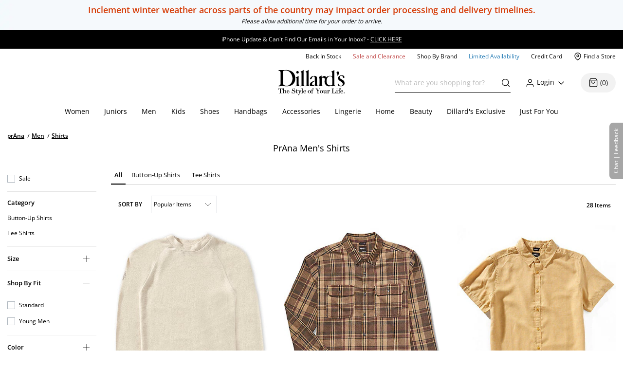

--- FILE ---
content_type: text/html; charset=utf-8
request_url: https://www.dillards.com/brand/prAna/men-shirts
body_size: 52561
content:

    <!doctype html>
    <html lang="en" >
      <head>
        <script src="https://cdn.quantummetric.com/network-interceptor/quantum-dillards.js" crossorigin="anonymous"></script>
        <link rel="preconnect" href="https://dimg.dillards.com" />
        <link href="/assets/css/DdsHostedGoogleFonts_35.css" rel="stylesheet" type="text/css"/>
        <link rel="preload" as="style" href="/static/dist/css/app/react-desktop.min.css?v=16" />
        <link data-chunk="desktopLayouts" rel="preload" as="style" href="/master/dist/css/4944bcef430094ce-desktopLayouts.css">
<link data-chunk="desktop" rel="preload" as="style" href="/master/dist/css/4944bcef430094ce-desktop.css">
<link data-chunk="desktopBundle" rel="preload" as="script" href="/master/dist/4944bcef430094ce-runtime.min.js">
<link data-chunk="desktopBundle" rel="preload" as="script" href="/master/dist/4944bcef430094ce-node_modules_core-js_internals_create-iter-result-object_js-node_modules_core-js_internals_ex-f81c22.min.js">
<link data-chunk="desktopBundle" rel="preload" as="script" href="/master/dist/4944bcef430094ce-webpack_container_entry_master-webpack_sharing_provide_default_loadable_component-webpack_sha-22947c.min.js">
<link data-chunk="desktopBundle" rel="preload" as="script" href="/master/dist/4944bcef430094ce-desktopBundle.min.js">
<link data-chunk="desktop" rel="preload" as="script" href="/master/dist/4944bcef430094ce-client_components_Feedback_FeedbackContext_js.min.js">
<link data-chunk="desktop" rel="preload" as="script" href="/master/dist/4944bcef430094ce-client_components_UI_Icons_Icons_js.min.js">
<link data-chunk="desktop" rel="preload" as="script" href="/master/dist/4944bcef430094ce-client_components_Views_Shared_Header_Search_Search_js.min.js">
<link data-chunk="desktop" rel="preload" as="script" href="/master/dist/4944bcef430094ce-client_components_Containers_Shared_SharedApp_SharedApp_js-client_components_Views_Shared_Hea-f96037.min.js">
<link data-chunk="desktop" rel="preload" as="script" href="/master/dist/4944bcef430094ce-client_components_Views_Desktop_Header_Search_Search_js.min.js">
<link data-chunk="desktop" rel="preload" as="script" href="/master/dist/4944bcef430094ce-client_components_Containers_Desktop_HeaderContainer_HeaderContainer_js-client_components_Err-9037cb.min.js">
<link data-chunk="desktop" rel="preload" as="script" href="/master/dist/4944bcef430094ce-client_components_Containers_Desktop_FooterContainer_FooterContainer_js-client_components_Con-114039.min.js">
<link data-chunk="desktop" rel="preload" as="script" href="/master/dist/4944bcef430094ce-client_components_Error_Shared_ContentError_js-client_components_Error_Shared_GenericError_js-ca9e59.min.js">
<link data-chunk="desktop" rel="preload" as="script" href="/master/dist/4944bcef430094ce-desktop.min.js">
<link data-chunk="desktopLayouts" rel="preload" as="script" href="/master/dist/4944bcef430094ce-client_components_Swiper_Swiper_js.min.js">
<link data-chunk="desktopLayouts" rel="preload" as="script" href="/master/dist/4944bcef430094ce-node_modules_react-lazy-load-image-component_build_index_js.min.js">
<link data-chunk="desktopLayouts" rel="preload" as="script" href="/master/dist/4944bcef430094ce-node_modules_date-fns_esm_format_index_js.min.js">
<link data-chunk="desktopLayouts" rel="preload" as="script" href="/master/dist/4944bcef430094ce-node_modules_date-fns_esm_parse_index_js.min.js">
<link data-chunk="desktopLayouts" rel="preload" as="script" href="/master/dist/4944bcef430094ce-client_components_Views_Shared_Content_Layouts_Widgets_HorizontalRecommendation_HorizontalRec-f683a0.min.js">
<link data-chunk="desktopLayouts" rel="preload" as="script" href="/master/dist/4944bcef430094ce-node_modules_react-datepicker_dist_react-datepicker_min_js.min.js">
<link data-chunk="desktopLayouts" rel="preload" as="script" href="/master/dist/4944bcef430094ce-node_modules_react-slick_lib_index_js-node_modules_core-js_modules_es_string_replace-all_js-n-09eaf3.min.js">
<link data-chunk="desktopLayouts" rel="preload" as="script" href="/master/dist/4944bcef430094ce-client_components_Hooks_useAppContext_js-client_components_Views_Shared_Content_Chanel_Chanel-6b2047.min.js">
<link data-chunk="desktopLayouts" rel="preload" as="script" href="/master/dist/4944bcef430094ce-client_components_Hooks_Shared_Facet_useSelectedFacetsByType_js-client_components_Hooks_Share-dbea98.min.js">
<link data-chunk="desktopLayouts" rel="preload" as="script" href="/master/dist/4944bcef430094ce-desktopLayouts.min.js">
        <link rel="stylesheet" href='/static/dist/css/app/react-desktop.min.css?v=16'/>
        <link data-chunk="desktop" rel="stylesheet" href="/master/dist/css/4944bcef430094ce-desktop.css">
<link data-chunk="desktopLayouts" rel="stylesheet" href="/master/dist/css/4944bcef430094ce-desktopLayouts.css">
  
        <meta http-equiv="Content-Type" content="text/html; charset=UTF-8">
        <meta http-equiv="X-UA-Compatible" content="IE=edge,chrome=1">
        <meta http-equiv="imagetoolbar" content="no">
        <meta name="viewport" content="width=1170" />
        <meta name="format-detection" content="telephone=no">
        <meta name="robots" content="max-image-preview:large">        
                        
        <link rel="shortcut icon" href="https://dimg.dillards.com/is/image/DillardsZoom/favicon?fmt=png-alpha&bfc=on&wid=16&hei=16&qlt=90,1&resMode=sharp2" type="image/x-icon" />
        <link rel="apple-touch-icon" href="https://dimg.dillards.com/is/image/DillardsZoom/apple-touch-icon?fmt=png-alpha&bfc=on&wid=57&hei=57&qlt=90,1&resMode=sharp2" />
        <link rel="apple-touch-icon" sizes="57x57" href="https://dimg.dillards.com/is/image/DillardsZoom/apple-touch-icon-57x57?fmt=png-alpha&bfc=on&wid=57&hei=57&qlt=90,1&resMode=sharp2" />
        <link rel="apple-touch-icon" sizes="72x72" href="https://dimg.dillards.com/is/image/DillardsZoom/apple-touch-icon-72x72?fmt=png-alpha&bfc=on&wid=72&hei=72&qlt=90,1&resMode=sharp2" />
        <link rel="apple-touch-icon" sizes="76x76" href="https://dimg.dillards.com/is/image/DillardsZoom/apple-touch-icon-76x76?fmt=png-alpha&bfc=on&wid=76&hei=76&qlt=90,1&resMode=sharp2" />
        <link rel="apple-touch-icon" sizes="114x114" href="https://dimg.dillards.com/is/image/DillardsZoom/apple-touch-icon-114x114?fmt=png-alpha&bfc=on&wid=114&hei=114&qlt=90,1&resMode=sharp2" />
        <link rel="apple-touch-icon" sizes="120x120" href="https://dimg.dillards.com/is/image/DillardsZoom/apple-touch-icon-120x120?fmt=png-alpha&bfc=on&wid=120&hei=120&qlt=90,1&resMode=sharp2" />
        <link rel="apple-touch-icon" sizes="144x144" href="https://dimg.dillards.com/is/image/DillardsZoom/apple-touch-icon-144x144?fmt=png-alpha&bfc=on&wid=144&hei=144&qlt=90,1&resMode=sharp2" />
        <link rel="apple-touch-icon" sizes="152x152" href="https://dimg.dillards.com/is/image/DillardsZoom/apple-touch-icon-152x152?fmt=png-alpha&bfc=on&wid=152&hei=152&qlt=90,1&resMode=sharp2" />
        <script src='/static/dist/js/vendor/shared.bundle.min.js?v=16'></script>
        <title data-react-helmet="true">prAna Men&#x27;s Shirts | Dillard&#x27;s</title>
        <meta data-react-helmet="true" charset="utf-8"/><meta data-react-helmet="true" property="og:title" content="prAna: Men&#x27;s Shirts | Dillard&#x27;s"/><meta data-react-helmet="true" property="og:description" content="Support your active lifestyle with sustainable apparel from prAna. Made to move with you, these clothes are perfect for yoga, travel, and any outdoor adventure. Shop Dillard&#x27;s for the latest collection of apparel and loungewear for Men &amp; Women."/><meta data-react-helmet="true" property="og:url" content="https://www.dillards.com/brand/prAna/men-shirts"/><meta data-react-helmet="true" property="og:type" content="website"/><meta data-react-helmet="true" property="og:locale" content="en_US"/><meta data-react-helmet="true" name="description" content="Support your active lifestyle with sustainable apparel from prAna. Made to move with you, these clothes are perfect for yoga, travel, and any outdoor adventure. Shop Dillard&#x27;s for the latest collection of apparel and loungewear for Men &amp; Women."/>
        <link data-react-helmet="true" rel="canonical" href="https://www.dillards.com/brand/prAna/men-shirts"/>
        
        
                <script>
          window.__INITIAL_STATE__ = {"siteFormat":"desktop","headerFooterData":{"JSON":{"wasParms":{"cacheCallVariable":"16","domainName":"www.dillards.com","solrDomainName":"iprodlivesearch-app-slave.dds-project-ecomm-iprod-ext-pci.svc.cluster.local:3738","powerReviewsAPIKey":"e17667f7-827b-4880-8fe1-ab55b0a692b9","powerReviewsMerchantId":"689225","powerReviewsMerchantGroupId":"13763","isSaleDay":"false","isPreviewDay":"false","isPersonalizationOn":"true","myFavorites":"true","isMiniCartPopoutOn":"true","isTypeAhead":"true","displayOurStylistSuggests":"true","displayCollections":"true","useProductRecommendations":"true","adobeRecsOffByZone":"|","adobeRecsDebug":"false","cartTimerTimeOutValue":"15","activateCartTimer":"true","displayMonogram":"false","salesVerbiage":"additional 40% discount","defaultNavSort":"1","subscriptionFreq":"30,60,90","subscriptionVerbiage":"Subscription Available","subscriptionsEnabled":"false","subscriptionDayReminderValue":"5","useAfterpay":"true","afterpayMaxOrderAmt":"3000.00","bambuserEnabled":"true","afterpayProductScript":"https://js.afterpay.com/afterpay-1.x.js","isAdobeActive":"true","loadAdobeJSFromServer":"true","forceAdobeAsync":"true","adobeEnvId":"968010331b59","payPalClientId":"AVSdbaraA58612eLNBLL_asJRRkkF9t0L-zftqCX5L7iRa1JhtOmA_HMqKrxy7drE-bdxk72Dqr7thMj","isQuantumNetworkInterceptorEnabled":"true","showFeedbackTab":"true","fontCacheCallVariable":"35","generalFeedbackResetTime":"2592000000","postPurchaseFeedbackResetTime":"","displayStyliticsWidget":"true","internationalShippingScript":"https://hello.zonos.com/s/dillards_hello.js?siteKey=BHCX1AWJKM4G","bloomreachAccount_id":"7377","bloomreachAuth_key":"dillards-3c96cf8c-b969-4756-812e-64d0904a52af","bloomreachDomain_key":"dillards","isBloomreach":"false","isBloomreachAutoSuggest":"false","bloomreachPostProcessCategoryFacetLevelsList":"1,2,3,4","bloomreach_base_url":"https://core.dxpapi.com/api/v1/core/","bloomreachAutoSuggestBaseUrl":"https://suggest.dxpapi.com/api/v2/suggest/","bloomreachDisplayAllFacetsAtTopCatLevel":"true","bloomreachCategoryDrilldownEnabled":"true","bloomreachDefaultSortField":"None","dropdownCacheCallVariable":"20","eventNumViewableMonths":"3","bloomreachAxiosTimeoutMilliseconds":"60000","radarKey":"prj_live_pk_6c2c62684978429d1d4ac46cf83a30fd4113160e","personalizationCategoryIds":"430|410|445|440|892|898|890|470|435|480|450|420","personalizationPointsUpdateThreshold":"10","personalizationFavoriteBrandPointValue":"100","criteoTilesToOverride":"|9|12|15|18|","criteoTilesToOverrideMobile":"|6|8|10|12|","criteoSupersToInclude":"|420|445|435|410|450|470|425|440|430|480|","menuOrderCatIdAndName":"410|women,430|juniors,445|men,440|kids,892|women's shoes,890|men's shoes,898|kids' shoes,470|handbags,435|accessories,480|lingerie,450|home,420|beauty","isDillardsUser":"|10736872|11214593|36559972|37610197|54118903|94263580|96241859|323500343|350371267|352822391|377412027|458805134|487778362|523059730|524146641|561602079|688544961|724269782|742599738|746126333|765629736|790199092|802080566|817736570|820924931|827194851|705062176|55523421|35728070|","citiSnapshotAvailability":"true","citiDomainName":"https://citiretailservices.citibankonline.com","citiSiteId":"PLCN_DILLARDS","citiReturnURI":"https://www.dillards.com/member/manage-dillards-card","allowFindInStore":"true","findInStoreInstockQuantity":"3","imboxOnHandThreshold":"2","imboxBaseCharge":"9.00","safetechDomain":"safetechpageencryption.chasepaymentech.com","bazaarVoiceEnv":"production","bazaarVoiceMain":"main_site","bazaarVoiceSharedKey":"jCrKIjJB3hsJYUoNQcfSAx0a4"},"Mobile_Homepage_Categories":"&lt;section class=#double;mobile-menu-categories hidden-sm hidden-md hidden-lg#double;&gt;  &lt;div class=#double;container p-0#double;&gt;    &lt;div class=#double;row mx-0#double;&gt;      &lt;div class=#double;col-12 p-0#double;&gt;        &lt;nav&gt;      &lt;ul class=#double;category-list#double;&gt;    &lt;li&gt;&lt;a href=#double;/c/women?forceFlatResults=forceFlatResults#double;&gt; Women &lt;/a&gt;&lt;/li&gt;    &lt;li class=#double;show-when-international#double;&gt;&lt;a href=#double;/c/women-dresses?forceFlatResults=forceFlatResults#double;&gt;Dresses &lt;/a&gt;&lt;/li&gt;    &lt;li&gt;&lt;a href=#double;/c/juniors?forceFlatResults=forceFlatResults#double;&gt;Juniors &lt;/a&gt;&lt;/li&gt;     &lt;li&gt;&lt;a href=#double;/c/shoes?forceFlatResults=forceFlatResults#double;&gt;Shoes &lt;/a&gt;&lt;/li&gt;    &lt;li&gt;&lt;a href=#double;/c/handbags?forceFlatResults=forceFlatResults#double;&gt;Handbags &lt;/a&gt;&lt;/li&gt;    &lt;li&gt;&lt;a href=#double;/c/accessories?forceFlatResults=forceFlatResults#double;&gt;Accessories &lt;/a&gt;&lt;/li&gt;    &lt;li&gt;&lt;a href=#double;/c/lingerie?forceFlatResults=forceFlatResults#double;&gt;Lingerie &lt;/a&gt;&lt;/li&gt;    &lt;li&gt;&lt;a href=#double;/c/beauty?forceFlatResults=forceFlatResults#double;&gt;Beauty &lt;/a&gt;&lt;/li&gt;    &lt;li&gt;&lt;a href=#double;/c/men?forceFlatResults=forceFlatResults#double;&gt;Men &lt;/a&gt;&lt;/li&gt;    &lt;li&gt;&lt;a href=#double;/c/kids?forceFlatResults=forceFlatResults#double;&gt;Kids &lt;/a&gt;&lt;/li&gt;    &lt;li&gt;&lt;a href=#double;/c/home?forceFlatResults=forceFlatResults#double;&gt;Home &lt;/a&gt;&lt;/li&gt;            &lt;li&gt;&lt;a href=#double;/c/sale-clearance#double; class=#double;saleRed#double;&gt;Sale and Clearance &lt;/a&gt;&lt;/li&gt;            &lt;li&gt;&lt;a href=#double;/c/shopbybrand#double;&gt;Shop By Brand &lt;/a&gt;&lt;/li&gt;            &lt;li&gt;&lt;a href=#double;/c/limited-availability#double;  class=#double;limitedBlue#double;&gt;Limited Availability &lt;/a&gt;&lt;/li&gt;            &lt;li class=#double;hide-when-international#double; id=#double;registryLink#double;&gt;&lt;a href=#double;/registry#double; style=#double;color:#2cb0b0#double;&gt;Registry&lt;/a&gt;&lt;/li&gt;            &lt;li class=#double;hide-when-international#double; id=#double;giftCardLink#double;&gt;&lt;a href=#double;/c/giftcard#double;&gt;Gift Cards&lt;/a&gt;&lt;/li&gt;          &lt;/ul&gt;        &lt;/nav&gt;      &lt;/div&gt;    &lt;/div&gt;  &lt;/div&gt;&lt;/section&gt;","ES_Footer_Mobile":"&lt;script&gt;  $(document).ready(function () { var yearNow = new Date().getFullYear(); $(#double;#mobile-footer-copyright-year#double;).text(yearNow); });  &lt;/script&gt;&lt;div class=#double;footer-top#double;&gt;        &lt;ul class=#double;footer-top-links#double;&gt;                &lt;li class=#double;footer-top-link-section footer-closed#double;&gt;Customer Service&lt;/li&gt;                &lt;ul&gt;                        &lt;li class=#double;hide-when-international footer__ul--hideWhenInternational#double;&gt;&lt;a data-twist=#double;footer-return-policy#double;                                    href=#double;/c/customerservice#double; data-cmsp=#double;customerservice-_-contactus-_-null#double;&gt;Contact Us&lt;/a&gt;&lt;/li&gt;                            &lt;li class=#double;hide-when-international footer__ul--hideWhenInternational#double;&gt;&lt;a data-twist=#double;footer-faq#double; href=#double;/c/faqs-notices-policies#double; manual_cm_sp=#double;customerservice-_-faq-_-null#double;&gt;FAQ, Notices &amp;                    Policies&lt;/a&gt;&lt;/li&gt;                                &lt;li class=#double;hide-when-international footer__ul--hideWhenInternational#double;&gt;&lt;a data-twist=#double;footer-recalls#double;                    href=#double;/c/faqs-notices-policies?#q=RECALL#double; manual_cm_sp=#double;customerservice-_-Recalls-_-null#double;&gt;Product                    Recalls&lt;/a&gt;&lt;/li&gt;            &lt;li class=#double;show-when-international#double;&gt;&lt;a data-twist=#double;footer-international-faq#double;                    href=#double;/c/faqs-notices-policies#double;&gt;FAQ, Notices &amp; Policies&lt;/a&gt;&lt;/li&gt;                                &lt;li class=#double;show-when-international#double;&gt;&lt;a data-twist=#double;footer-recalls#double; href=#double;/c/faqs-notices-policies?#q=RECALL#double; manual_cm_sp=#double;customerservice-_-Recalls-_-null#double;&gt;Product Recalls&lt;/a&gt;&lt;/li&gt;            &lt;li class=#double;show-when-international#double; data-twist=#double;footer-customer-service-international-number-1#double;&gt;&lt;a href=#double;tel:1-817-831-5482#double;&gt;Call 1-817-831-5482&lt;/a&gt;&lt;/li&gt;                     &lt;li class=#double;show-when-international#double; data-twist=#double;footer-customer-service-international-hours-1#double;&gt;Monday-Saturday: 7AM-10PM GMT-6&lt;/li&gt;                               &lt;li class=#double;show-when-international#double; data-twist=#double;footer-customer-service-international-hours-2#double;&gt;Sunday: 12PM-6PM GMT-6&lt;/li&gt;                                   &lt;li class=#double;show-when-international#double; data-twist=#double;footer-customer-service-international-hours-2#double; style=#double;color: rgb(212, 28, 28);#double;&gt;&lt;strong&gt;Christmas Eve: 9AM-5PM CST&lt;/strong&gt;&lt;/li&gt;                            &lt;li class=#double;show-when-international#double; data-twist=#double;footer-customer-service-international-hours-2#double; style=#double;color: rgb(212, 28, 28);#double;&gt;&lt;strong&gt;Christmas Day: CLOSED&lt;/strong&gt;&lt;/li&gt;                        &lt;li class=#double;show-when-international#double; data-twist=#double;footer-international-contact-us#double;&gt;&lt;a href=#double;/internationalhelp#double; manual_cm_sp=#double;customerservice-_-ContactUS-_-null#double;&gt;Contact Us Via Email&lt;/a&gt;            &lt;/li&gt;        &lt;/ul&gt;        &lt;li class=#double;hide-when-international footer-top-link-section footer-closed#double;&gt;Dillard's Credit Card&lt;/li&gt;        &lt;ul&gt;            &lt;li class=#double;hide-when-international#double;&gt;&lt;a                    href=#double;https://citiretailservices.citibankonline.com/apply/dillards-credit-card?app=UNSOL&siteId=PLCN_DILLARDS&sc=08601&cmp=A~H~F~Z~8~E~ZFZ1~AP~DL~LC#double;                    manual_cm_sp=#double;Footer -_-promoLink-_-111918+dillards+wells+fargo+card+online+application+footer#double;                    target=#double;_blank#double; rel=#double;noopener nofollow#double;&gt;Apply for a Dillard's Card&lt;/a&gt;&lt;/li&gt;            &lt;li class=#double;hide-when-international#double;&gt;&lt;a class=#double;exit-link wf-exit-link#double; data-exitlink=#double;Footer Pay Bill Online#double;                    rel=#double;nofollow#double; href=#double;javascript:void(0);#double; data-toggle=#double;modal#double; data-target=#double;.citi-speedbump#double;                    data-modal-title=#double; #double;                    data-modal-body=#double;citibankSpeedbump({&quot;citiLink&quot;: &quot;https://citiretailservices.citibankonline.com/RSauth/signon?pageName=signon&siteId=PLCN_DILLARDS&langId=en_US&cmp=A~A~F~M~8~E~ZFZZ~MA~DL~LC&quot;})#double;                    manual_cm_sp=#double;customerservice-_-PayMyBill-_-null#double; target=#double;_blank#double;&gt;Pay Bill / View Credit Account                    &lt;span class=#double;sr-only#double;&gt;Opens a simulated dialog&lt;/span&gt; &lt;/a&gt;&lt;/li&gt;            &lt;li class=#double;hide-when-international#double;&gt;&lt;a href=#double;/c/DillardsCard?cmp=A~H~F~Z~8~E~ZFZ1~CB~DL~LC#double;                    manual_cm_sp=#double;Footer-_-ViewCreditAccount-_-CreditServices#double;                    title=#double;Dillard's Cardholder Benefits#double;&gt;Dillard's Cardholder Benefits&lt;/a&gt;&lt;/li&gt;        &lt;/ul&gt;        &lt;li class=#double;hide-when-international footer-top-link-section#double;&gt;&lt;a href=#double;/stores?#double;                manual_cm_sp=#double;EspotFooterBar-_-StoreLocator-_-TextLink0212#double;&gt;Store Locations&lt;/a&gt;&lt;/li&gt;    &lt;/ul&gt;&lt;/div&gt;&lt;div id=#double;footer_tippy_bottom#double; class=#double;footer__tippyBottom#double;&gt;    &lt;div class=#double;container-fixed container#double;&gt;        &lt;div class=#double;row mx-0#double;&gt;            &lt;div class=#double;col-sm-12 paddingFix#double;&gt;                &lt;section class=#double;footer-links footer__section--footerLinks#double;&gt;                    &lt;ul&gt;                        &lt;li&gt;&lt;a data-twist=#double;footer-sitemap#double; href=#double;/c/sitemap#double;                                manual_cm_sp=#double;customerservice-_-sitemap-_-null#double;&gt;Site Map&lt;/a&gt;&lt;/li&gt;                        &lt;li class=#double;hide-when-international#double;&gt;&lt;a data-twist=#double;footer-terms-of-use#double;                                href=#double;/c/faqs-notices-policies#q=NOTICES#double;                                manual_cm_sp=#double;customerservice-_-terms+of+use-_-null#double;&gt;Terms Of Use&lt;/a&gt;&lt;/li&gt;                        &lt;li class=#double;show-when-international#double;&gt;&lt;a data-twist=#double;footer-terms-of-use#double;                                href=#double;/c/faqs-notices-policies#q=int-policies-notices-question-legal-terms-of-use#double;                                manual_cm_sp=#double;customerservice-_-terms+of+use-_-null#double;&gt;Terms Of Use&lt;/a&gt;&lt;/li&gt;                        &lt;li class=#double;hide-when-international#double;&gt;&lt;a href=#double;/privacy#double;                                manual_cm_sp=#double;customerservice-_-privacy+policy-_-null#double;&gt;Dillard's Privacy Policy&lt;/a&gt;&lt;/li&gt;                        &lt;li class=#double;show-when-international#double;&gt;&lt;a href=#double;/privacy#double;                                manual_cm_sp=#double;customerservice-_-privacy+policy-_-null#double;&gt;Dillard's Privacy Policy&lt;/a&gt;&lt;/li&gt;                        &lt;li class=#double;hide-when-international#double;&gt;&lt;a data-twist=#double;footer-california#double;                                href=#double;/c/faqs-notices-policies?#q=policies-notices-question-california#double;                                manual_cm_sp=#double;customerservice-_-CATransparencyAct-_-null #double;&gt;California Transparency in                                Supply Chains Act&lt;/a&gt;&lt;/li&gt;                        &lt;li class=#double;show-when-international#double;&gt;&lt;a data-twist=#double;footer-california#double;                                href=#double;/c/faqs-notices-policies?#q=int-policies-notices-question-california#double;                                manual_cm_sp=#double;customerservice-_-CATransparencyAct-_-null #double;&gt;California Transparency in                                Supply Chains Act&lt;/a&gt;&lt;/li&gt;                        &lt;li&gt;&lt;a target=#double;_blank#double; rel=#double;noopener#double; class=#double;exit-link yesOL#double; data-exitlink=#double;Footer Careers#double;                                href=#double;https://careers.dillards.com/Careers/#double;&gt;Careers&lt;/a&gt;&lt;/li&gt;                        &lt;li&gt;&lt;a target=#double;_blank#double; rel=#double;noopener#double; class=#double;exit-link yesOL#double;                                data-exitlink=#double;Footer Investor Relations#double;                                href=#double;https://investor.dillards.com/overview/default.aspx#double;&gt;Investor Relations&lt;/a&gt;&lt;/li&gt;                        &lt;li&gt;&lt;a target=#double;_blank#double; rel=#double;noopener#double; class=#double;exit-link yesOL#double; data-exitlink=#double;Footer About Us#double;                                href=#double;/c/about-dillards-company-history#double;&gt;About Us&lt;/a&gt;&lt;/li&gt;                        &lt;li id=#double;flag-icon-footer#double;&gt;&lt;a href=#double;javascript:try{zonosHello();}catch(e){}#double;                                manual_cm_sp=#double;Footer-_-Int-_-ChangeCountry#double;&gt;&lt;span&gt;Change Country&lt;/span&gt;&lt;/a&gt;&lt;/li&gt;                        &lt;li class=#double;show-when-international#double;&gt;&lt;button type=#double;button#double; data-toggle=#double;modal#double;                                data-target=#double;.apo-fpo#double; data-modal-title=#double;Shipping to an APO or FPO address?#double;                                data-modal-body=#double;/assets/_APO_FPO-modal.html#double; rel=#double;nofollow#double;&gt;APO / FPO&lt;/button&gt;&lt;/li&gt;                        &lt;li&gt;&lt;button type=#double;button#double; data-twist=#double;mobile-feedback#double; class=#double;oo_footer#double;                                id=#double;feedback-footer-button#double;&gt;&lt;span class=#double;sr-only#double;&gt;Opens chat/feedback modal&lt;/span&gt;Chat |                                Feedback&lt;/button&gt;&lt;/li&gt;                        &lt;li&gt;&lt;button class=#double;privacyChoicesButton#double; data-twist=#double;footer-cookie-settings#double;                                id=#double;footer_cookie_settings#double; type=#double;button#double;                                onClick=#double;typeof Optanon !== 'undefined' && Optanon.ToggleInfoDisplay();#double;&gt;Your Privacy                                Choices&lt;/button&gt;&lt;span class=#double;privacyChoicesIcon#double; aria-hidden=#double;true#double;&gt;&lt;svg                                    viewBox=#double;0 0 29.2 14#double; xmlns=#double;http://www.w3.org/2000/svg#double; width=#double;22#double; height=#double;22#double;                                    aria-hidden=#double;true#double; focusable=#double;false#double;&gt;                                    &lt;path                                        d=#double;m22.2,0H7C3.1,0,0,3.1,0,7s3.1,7,7,7h15.2c3.9,0,7-3.1,7-7S26,0,22.2,0ZM1.2,7C1.2,3.8,3.8,1.2,7,1.2h9.9l-3.1,11.6h-6.8c-3.2,0-5.8-2.6-5.8-5.8Z#double;                                        fill-rule=#double;evenodd#double; fill=#double;#222#double;&gt;&lt;/path&gt;                                    &lt;path                                        d=#double;m24.2,4c.2.2.2.6,0,.8h0l-2.1,2.2,2.2,2.2c.2.2.2.6,0,.8s-.6.2-.8,0h0l-2.2-2.2-2.2,2.2c-.2.2-.6.2-.8,0-.2-.2-.2-.6,0-.8h0l2.1-2.2-2.2-2.2c-.2-.2-.2-.6,0-.8.2-.2.6-.2.8,0h0l2.2,2.2,2.2-2.2c.2-.2.6-.2.8,0Z#double;                                        fill=#double;#fff#double;&gt;&lt;/path&gt;                                    &lt;path                                        d=#double;m12.3,4.1c.2.2.3.6.1.8h0l-4.2,4.9c-.1.1-.2.2-.3.2-.2.1-.5.1-.7-.1h0l-2.2-2.2c-.2-.2-.2-.6,0-.8.2-.2.6-.2.8,0h0l1.8,1.7,3.8-4.5c.2-.2.6-.2.9,0Z#double;                                        fill=#double;#222#double;&gt;&lt;/path&gt;                                &lt;/svg&gt;&lt;/span&gt;&lt;/li&gt;                    &lt;/ul&gt;                &lt;/section&gt;                &lt;div class=#double;footer-bottom#double;&gt;                    &lt;p data-twist=#double;toggle-shop-brands-copy#double; class=#double;copy disclaimer#double;&gt;Prices and sale offers may vary by                        store location, including Dillards.com, and are subject to change. &copy; &lt;span                            id=#double;mobile-footer-copyright-year#double;&gt;&lt;/span&gt; Dillard's&lt;/p&gt;                    &lt;p class='qmSessionID'&gt;***&lt;/p&gt;                &lt;/div&gt;            &lt;/div&gt;        &lt;/div&gt;    &lt;/div&gt;&lt;/div&gt;","ES_EMAIL_DISCLAIMER_FOOTER":"&lt;p class=#double;email-disclaimer-footer mx-auto m-l-auto m-r-auto#double; style=#double;color: white !important;#double;&gt;We use certain tools to capture data related to when you open our messages, click on any links or banners it contains, or make purchases.&lt;/p&gt;","ES_Logo":"&lt;a data-twist=#double;logo#double; href=#double;/#double; manual_cm_sp=#double;Header-_-Logo-_-ImageLink#double; id=#double;logo-spot#double; alt=#double;Shop Dillards.com#double;&gt;    &lt;svg role='img' aria-labelledby=#double;dillardsLogo#double; height=#double;53px#double; width=#double;136px#double; version=#double;1.1#double; xmlns=#double;http://www.w3.org/2000/svg#double; xmlns:xlink=#double;http://www.w3.org/1999/xlink#double; x=#double;0px#double; y=#double;0px#double; viewBox=#double;0 0 118.3 44.8#double; style=#double;enable-background:new 0 0 118.3 44.8;#double; xml:space=#double;preserve#double;&gt;&lt;title id=#double;dillardsLogo#double;&gt;Dillard's The Style of Your Life Homepage&lt;/title&gt;&lt;g&gt;&lt;path d=#double;M39.1,29.1h0.1c2.9-0.4,5.9-0.4,8.8,0v-0.5c-2.9-0.4-2.9-0.8-3-3.9V0.4c-0.3-0.7-0.7,0-0.7,0l-1.9,1.3l-2.7,1.2v0.4c2.4,1.4,1.5,1.8,1.7,3.5v17.9c0,3,0.5,3.5-2.3,3.9c-2.7-0.4-2.9-0.8-2.9-3.9V10.9c-0.3-0.5-0.7,0-0.7,0l-1.9,1.3L31,13.4v0.4c2.4,1.4,1.6,1.8,1.7,3.5v7.4c0,3,0.5,3.5-2.4,3.9v0.5C33.2,28.7,36.2,28.7,39.1,29.1z#double;&gt;&lt;/path&gt;&lt;path d=#double;M109.4,12.8c0.1-1.6,1.3-2.5,3-2.5c2.3,0,2.8,1.9,3.6,3.7c0,0.1,0.1,0.2,0.2,0.2c0.4,0.3,0.9,0.3,1.3-0.1c1-1,0-3.1-0.3-3.4c-1.3-0.9-2.9-1.4-4.5-1.3c-2.3,0-6.2,2.2-6.2,5.3c0,5.3,8.5,5.7,8.5,10.3c0,0,0,0,0,0c0,1.8-1.4,3.4-3.3,3.4c-2.8,0-3.7-2-4.4-3.7c0,0,0,0,0,0c0-0.4-0.4-0.6-0.7-0.6c-1,0-0.7,2.2-0.1,3.4c0.6,1.2,3,1.8,4.8,1.7v0c4-0.2,7-2.1,7-5.7C118.4,16.3,109.1,17.3,109.4,12.8z#double;&gt;&lt;/path&gt;&lt;path d=#double;M2.6,2c0.9,0.3,1.3,1,1.3,3.3v19.3c0,4-3.9,2.6-3.8,4.2c0,0.5,2.3,0.4,2.8,0.3c1-0.4,2.1-0.5,3.2-0.5c1.5,0,4.3,0.6,9.2,0.6c4.4,0,15-1.9,14.8-14.6C30,2.4,19.5-0.1,13,0.1c-2.2,0-4.3,0.3-6.4,0.2C4.8,0,2.9,0.1,1.1,0.4c-0.3,0.1-1,0-1,1C0,1.6,1.7,1.6,2.6,2z M8.2,4.5c0-3,1.5-3.7,4.6-3.7c9.1,0,12.6,10.1,12.4,15C25,22.5,20,28.5,14.5,28.3c-1.6-0.1-6.1-0.8-6.2-4.1V4.5z#double;&gt;&lt;/path&gt;&lt;path d=#double;M77.4,24.2v-8.3c0,0-0.4-2.1,2.1-2.3c1.6-0.2,1.5,1.9,4.1,1.6c0.1,0,0.1,0,0.2,0C82.9,17,82.4,19,82.5,21c0,4,3.1,8.1,7.4,8.2c1.8,0,3.7-0.4,5.3-1.2c0.4-0.1,0.3,1.1,0.8,1.1c0.5,0,2.6-0.4,2.6-0.4l3.3,0.4v-0.4c-2.3-1.2-1.9-3.3-1.9-4.9V0.5c0-0.7-0.4-0.2-0.4-0.2L97,1.7l-2.4,1.2l-0.1,0.3c2,1.4,1.6,1.6,1.6,3.3v5.1c-1-0.7-2.1-1.1-3.3-1.2c-2.9-0.1-5.8,1-7.9,3c0-0.3,0-0.7-0.1-1c-0.1-1.1-1.8-1.5-3-1.5c-2.6,0-4.1,2.6-4.5,2.2l-0.2-0.4v-2.5c-0.7-0.7-0.9,0-0.9,0l-1.9,1.3l-2.1,1.1V13c1.3,1.2,1.2,1.3,1.2,3.1v8.2c0,3,0.2,3.7-2.1,4.1c-2.9-0.8-2.1-1.8-2.3-6.2v-5.7c0-3.2,0.1-6-5.2-6c-5.3,0-7.3,4.2-7.3,5.3c0.1,1.5,2.5,0.2,2.9-0.4c0.4-0.7,0.9-3.9,3.6-4c2.4-0.1,2.1,3.5,2,7.8c0,0-5,1.1-7.1,3.3c-0.6,0.6-1.1,1.4-1.4,2.2c-0.5,1.5-0.3,2.5,0.2,3.2c-2.3,1.1-2.7-0.4-2.8-3.2V0.3c-0.4-0.7-0.7,0-0.7,0l-1.9,1.3l-2.7,1.3v0.4c2.4,1.4,1.6,1.8,1.7,3.5v17.9c0,3,0.5,3.5-2.4,3.9V29c2.5-0.3,5-0.3,7.5,0c0.8-0.1,1.6-0.2,2.3-0.4c0.8,0.3,1.7,0.5,2.6,0.4c1.7-0.1,3.3-0.8,4.5-2c0.8,0.7,1.6,2,2.7,2H71c0,0,0.1,0,0.1,0h0.8v-0.1c2.7-0.2,5.4-0.2,8.1,0.1c0-0.2,0-0.4,0-0.6C76.8,28.1,77.4,25.3,77.4,24.2z M92.2,11c1.8,0,4.1,0.5,4.1,5.2l0,9.7c-1,1.9-3.2,1.7-4.7,1.5c-2.9-0.4-5.5-2.4-5.6-8C86,15.4,88.5,11,92.2,11z M65.2,25.8c-0.7,0.8-1.2,1.5-2.3,1.5c-1.8,0-3-1-2.8-2.6c0.3-2.5,4.2-5,5.2-4.3v0C65.2,20.4,65.2,25.8,65.2,25.8z#double;&gt;&lt;/path&gt;&lt;path d=#double;M34.2,6.4c1.2,0,2.2-1,2.2-2.2c0-1.2-1-2.3-2.3-2.3c-1.2,0-2.3,1-2.3,2.3C32,5.4,33,6.4,34.2,6.4z#double;&gt;&lt;/path&gt;&lt;path d=#double;M105.4,7.8c0.3,1.3-0.3,1.7-1.1,2.7v0c2.5-0.6,4.2-3,4-5.6c0-0.2,0-0.4,0-0.5c-0.2-1.2-1.4-2-2.6-1.7c0,0,0,0,0,0c-1.1,0.1-1.8,1.1-1.7,2.1C104.1,6.3,105,6.1,105.4,7.8z#double;&gt;&lt;/path&gt;&lt;path d=#double;M0,35.4h0.3l0-0.1c0.5-1.9,1.5-1.9,2-1.9h0.5v7.7H1.7v0.5h4v-0.4H4.4v-7.7h0.5c0.5,0,1.5,0,2,1.9l0,0.1h0.4V33H0V35.4z#double;&gt;&lt;/path&gt;&lt;path d=#double;M13.5,37.8c0-1.1-0.7-1.7-1.8-1.7c-0.7,0-1.5,0.3-1.9,0.9v-4.2H7.6v0.4h0.9V41H7.6v0.5h3v-0.4H9.8l0-2.5c0-0.5,0.1-1,0.4-1.4c0.3-0.4,0.8-0.6,1.3-0.7c0.7,0,0.8,0.6,0.8,0.9v3.6h-0.9v0.4h3v-0.4h-0.9V37.8z#double;&gt;&lt;/path&gt;&lt;path d=#double;M17.7,36.1c-0.1,0-0.1,0-0.2,0c-1.5,0-2.7,1.3-2.7,2.8c0,0.7,0.2,1.4,0.7,1.9c0.5,0.5,1.1,0.8,1.8,0.8c0.1,0,0.2,0,0.2,0c0.1,0,0.1,0,0.2,0c0.9,0,1.7-0.6,1.9-1.5l0-0.2h-0.4l0,0.1c-0.2,0.8-0.9,1.3-1.7,1.2c-1,0-1.5-0.7-1.5-2.2v-0.4h3.6l0-0.1c0-0.6-0.1-1.2-0.5-1.6C18.8,36.5,18.3,36.2,17.7,36.1z M16.2,38.2c0.1-1.2,0.5-1.7,1.2-1.7c0.5,0,0.9,0.1,0.9,1.2c0,0.2,0,0.3,0,0.5L16.2,38.2z#double;&gt;&lt;/path&gt;&lt;path d=#double;M28.3,36.6l-1.5-0.5c-0.8-0.3-1.6-0.6-1.6-1.5c0-0.8,0.7-1.5,1.6-1.5c0,0,0.1,0,0.1,0c0,0,0,0,0.1,0c1.1,0,2,0.9,2.1,2l0,0.1h0.4V33h-0.4l0,0.1c-0.1,0.2-0.1,0.2-0.2,0.2s-0.3-0.1-0.5-0.1c-0.3-0.1-0.7-0.3-1.4-0.3c0,0,0,0,0,0c-1.4-0.1-2.6,1-2.7,2.4c0,0.1,0,0.1,0,0.2c0,1.1,0.6,1.8,2,2.1l1.3,0.4c0.8,0.1,1.4,0.8,1.5,1.6c0,0.5-0.1,0.9-0.5,1.2c-0.3,0.3-0.7,0.5-1.2,0.5c-0.1,0-0.2,0-0.3,0c-0.9,0-2.2,0-2.7-2.4l0-0.1h-0.4l0,2.8h0.4l0-0.1c0-0.1,0.1-0.2,0.2-0.2c0.3,0,0.7,0.1,1,0.3c0.5,0.1,1,0.2,1.5,0.2c0.1,0,0.1,0,0.2,0c0.7,0,1.4-0.3,1.9-0.7c0.6-0.5,0.9-1.2,1-2c0-0.1,0-0.1,0-0.2C30.3,37.2,29,36.8,28.3,36.6z#double;&gt;&lt;/path&gt;&lt;path d=#double;M35,40.4l-0.4-0.2l0,0.2c0,0.5-0.4,0.9-0.9,0.9c-0.1,0-0.6,0-0.6-0.9v-3.7h1.7v-0.4h-1.7v-1.8L33,34.7c-0.1,0.1-0.3,0.2-0.5,0.1c-0.1,0-0.3,0-0.4-0.1l-0.2-0.1v1.6H31v0.4h0.9v3.6c0,1,0.5,1.4,1.7,1.4c0,0,0.1,0,0.1,0C34.4,41.7,34.9,41.2,35,40.4L35,40.4z#double;&gt;&lt;/path&gt;&lt;path d=#double;M41.1,36.3h-2v0.4H40l-1.4,3.2l-1.3-3.2h0.9v-0.4h-3.2v0.4H36l2,4.9l-0.5,1.3c-0.5,1.3-0.8,1.6-1.2,1.6c-0.2,0-0.2,0-0.2-0.1c0-0.1,0-0.2,0.1-0.3c0.1-0.1,0.1-0.2,0.1-0.4c0-0.3-0.4-0.5-0.7-0.5c-0.4,0-0.6,0.3-0.7,0.6c0,0,0,0.1,0,0.1c0,0.6,0.5,1,1,1c0,0,0.1,0,0.1,0c0.8,0,1.2-0.6,1.7-1.7c0.1-0.2,0.2-0.4,0.3-0.6c0.2-0.5,0.4-0.9,0.6-1.4l1.9-4.4h0.7V36.3z#double;&gt;&lt;/path&gt;&lt;polygon points=#double;43.2,32.9 41.1,32.9 41.1,33.3 42,33.3 42,41.1 41.1,41.1 41.1,41.5 44.1,41.5 44.1,41.1 43.2,41.1 #double;&gt;&lt;/polygon&gt;&lt;path d=#double;M47.4,36.1c-0.1,0-0.1,0-0.2,0c-1.5,0-2.7,1.3-2.7,2.8c0,0.7,0.2,1.4,0.7,1.9c0.5,0.5,1.1,0.8,1.8,0.8c0.1,0,0.2,0,0.2,0c0.1,0,0.1,0,0.2,0c0.9,0,1.7-0.6,1.9-1.5l0-0.2H49l0,0.1c-0.2,0.8-0.9,1.3-1.7,1.2c-1.2,0-1.4-1.2-1.4-2.2v-0.4l3.6,0l0-0.1c0-0.6-0.1-1.2-0.5-1.6C48.6,36.5,48,36.2,47.4,36.1z M45.9,38.2c0.1-1.2,0.5-1.7,1.2-1.7c0.5,0,0.9,0.1,0.9,1.2c0,0.2,0,0.3,0,0.5L45.9,38.2z#double;&gt;&lt;/path&gt;&lt;path d=#double;M56.9,36.7C56.9,36.7,56.9,36.7,56.9,36.7c-0.2-0.1-0.3-0.2-0.4-0.2c-0.1,0-0.1-0.1-0.2-0.1c-0.1,0-0.2-0.1-0.2-0.1c-0.1,0-0.2-0.1-0.3-0.1c-0.1,0-0.1,0-0.2,0c-0.1,0-0.2,0-0.2,0h0c0,0-0.1,0-0.1,0c0,0-0.1,0-0.1,0c-1.4,0.1-2.6,1.2-2.7,2.7v0c0,0.8,0.4,1.4,1,2c0.5,0.5,1.2,0.7,1.9,0.7c0.1,0,0.1,0,0.2,0c1.4-0.1,2.6-1.2,2.7-2.7c0-0.8-0.4-1.4-1-2C57.1,36.9,57,36.8,56.9,36.7z M55.3,36.6c0.8,0,1.4,0.4,1.4,2.4c0,2.2-0.7,2.4-1.4,2.4s-1.4-0.2-1.4-2.4C53.9,37,54.5,36.6,55.3,36.6z#double;&gt;&lt;/path&gt;&lt;path d=#double;M63.3,33.8C63.3,33.7,63.3,33.7,63.3,33.8c0-0.1-0.1-0.2-0.1-0.2c0,0,0,0,0-0.1c-0.2-0.4-0.7-0.7-1.4-0.7h0c-0.7,0.1-1.4,0.4-1.8,1.1c-0.4,0.6-0.6,1.3-0.5,2v0.5h-0.9v0.4h0.9v4.4h-0.9v0.4h3.2v-0.4h-1.1v-4.4h1.4v-0.4h-1.4v-1.5c0-1,0.4-1.6,1-1.6c0.2,0,0.5,0.1,0.5,0.3c0,0.2-0.1,0.2-0.1,0.3C62.1,34,62,34.1,62,34.2c0,0.3,0.4,0.5,0.6,0.5c0,0,0,0,0,0c0.2,0,0.3-0.1,0.5-0.2c0.1-0.1,0.2-0.3,0.2-0.5c0,0,0-0.1,0-0.1C63.4,33.9,63.4,33.9,63.3,33.8z#double;&gt;&lt;/path&gt;&lt;polygon points=#double;73.6,33.4 74.8,33.4 74.8,33 72.1,33 72.1,33.4 73.2,33.4 71.2,37.1 69.1,33.4 70.1,33.4 70.1,33 66.3,33 66.3,33.4 67.4,33.4 70,37.9 70,41.1 68.7,41.1 68.7,41.5 72.7,41.5 72.7,41.1 71.4,41.1 71.4,37.6 #double;&gt;&lt;/polygon&gt;&lt;path d=#double;M85.7,41.1v-4.8h-2.1v0.4h0.9v2.6c0.1,1-0.6,1.8-1.5,2c-0.3,0-0.5-0.1-0.6-0.3c-0.1-0.2-0.2-0.6-0.2-1v-3.6h-0.1v-0.1H80v0.4h0.9v3.2c0,1,0.4,1.3,0.6,1.5c0.3,0.2,0.7,0.3,1.2,0.3c0,0,0.1,0,0.1,0c0.7,0,1.3-0.4,1.7-0.9v0.7h2.1l0-0.1h0l0,0l0-0.3H85.7z#double;&gt;&lt;/path&gt;&lt;path d=#double;M90.8,36.1C90.8,36.1,90.8,36.1,90.8,36.1c-0.6,0-1.1,0.3-1.4,0.8v-0.6h-2.2v0.4h0.9v4.4h-0.9v0.4h3.1v-0.4h-1v-2.5c0-1.3,0.7-1.9,1.1-1.9c0.3,0,0.3,0.1,0.3,0.2c0,0.2,0,0.3-0.1,0.4c0,0.1-0.1,0.2-0.1,0.3c0,0.4,0.4,0.4,0.6,0.4c0.5,0,0.7-0.3,0.7-0.8C91.9,36.6,91.4,36.1,90.8,36.1z#double;&gt;&lt;/path&gt;&lt;path d=#double;M102.1,38.8c-0.4,1.5-1.1,2.3-2.3,2.3h-1.9v-7.7h1.3v-0.1h0v-0.2h0V33h-4v0.4h1.3v7.7h-1.3v0.4h7.3v-2.8L102.1,38.8L102.1,38.8z#double;&gt;&lt;/path&gt;&lt;polygon points=#double;105.5,36.3 103.4,36.3 103.4,36.7 104.2,36.7 104.2,41.1 103.4,41.1 103.3,41.5 106.4,41.5 106.4,41.1 105.5,41.1 #double;&gt;&lt;/polygon&gt;&lt;circle cx=#double;104.8#double; cy=#double;33.7#double; r=#double;0.7#double;&gt;&lt;/circle&gt;&lt;path d=#double;M109.1,34.8c0-1,0.4-1.6,1-1.6c0.3,0,0.5,0.1,0.5,0.3c0,0.2-0.1,0.2-0.1,0.3c-0.1,0.1-0.1,0.2-0.1,0.4c0,0.3,0.4,0.5,0.6,0.5c0,0,0,0,0,0c0.2,0,0.3-0.1,0.5-0.2c0.1-0.1,0.2-0.3,0.2-0.5c0,0,0-0.1,0-0.1c0-0.5-0.5-1.2-1.6-1.2h0c-0.7,0.1-1.4,0.4-1.8,1.1c-0.4,0.6-0.6,1.3-0.5,2v0.5H107v0.4h0.9v4.4H107l-0.1,0.4h3.2v-0.2h0v-0.2h0v0h-1v-4.4h1.4v-0.4h-1.4V34.8z#double;&gt;&lt;/path&gt;&lt;path d=#double;M113.6,36.1c-0.1,0-0.1,0-0.2,0c-1.5,0-2.7,1.3-2.7,2.8c-0.1,1.5,1.1,2.7,2.6,2.8c0.1,0,0.2,0,0.2,0c0.1,0,0.1,0,0.2,0c0.9,0,1.7-0.6,1.9-1.5l0-0.2h-0.4l0,0.1c-0.2,0.8-0.9,1.3-1.7,1.2c-1.2,0-1.4-1.2-1.4-2.2v-0.4l3.6,0l0-0.1c0-0.6-0.1-1.2-0.5-1.6C114.8,36.5,114.2,36.2,113.6,36.1z M114.3,38.2l-2.1,0c0.1-1.2,0.5-1.7,1.2-1.7c0.5,0,0.9,0.1,0.9,1.2C114.3,37.9,114.3,38.1,114.3,38.2z#double;&gt;&lt;/path&gt;&lt;circle cx=#double;117.6#double; cy=#double;40.9#double; r=#double;0.7#double;&gt;&lt;/circle&gt;&lt;path d=#double;M77,36.2L77,36.2c0,0-0.1,0-0.1,0c-0.1,0-0.1,0-0.2,0c-1.4,0.1-2.6,1.2-2.7,2.7v0c0,0.8,0.4,1.4,1,2c0.5,0.5,1.2,0.7,1.9,0.7c0.1,0,0.1,0,0.2,0c0.8,0,1.5-0.4,2-1c0.4-0.4,0.6-1,0.7-1.6C79.6,37.4,78.5,36.3,77,36.2z M75.5,38.9c0-1.1,0.2-1.7,0.5-2.1c0.2-0.2,0.5-0.2,0.8-0.2c0.8,0,1.4,0.4,1.4,2.4c0,2.2-0.7,2.4-1.4,2.4c-0.4,0-0.9-0.1-1.1-0.6C75.5,40.2,75.5,39.7,75.5,38.9z#double;&gt;&lt;/path&gt;&lt;/g&gt;&lt;/svg&gt;&lt;/a&gt;","ES_Tippy_Top_HTML":"&lt;style&gt;div[data-espotname='ES_Tippy_Top_HTML'] #inclementweather p.primary-weather-message {display: block !important;font-size: 18px !important;color: #d63d08 !important;font-weight: 600 !important;line-height: normal !important;}#layoutCheckout div[data-espotname='ES_Tippy_Top_HTML'] #inclementweather p.primary-weather-message {display: block !important;font-size: 18px !important;color: #d63d08 !important;font-weight: 600 !important;line-height: normal !important;}div[data-espotname='ES_Tippy_Top_HTML'] #inclementweather p.shipModeMessage {display: block !important; font-size: 14px !important;font-weight: 600 !important;color: #000 !important;line-height: normal !important;}#layoutCheckout div[data-espotname='ES_Tippy_Top_HTML'] #inclementweather p.shipModeMessage {display: block !important; font-size: 14px !important;font-weight: 600 !important;color: #000 !important;line-height: normal !important;}div[data-espotname='ES_Tippy_Top_HTML'] #inclementweather p.footnote {display: block !important;padding: 5px 22% 0 !important;font-size: 12px !important;font-weight: 400 !important;color: #000 !important;line-height: 1.2 !important;}#layoutCheckout div[data-espotname='ES_Tippy_Top_HTML'] #inclementweather p.footnote {display: block !important;padding-top: 5px!important;font-size: 12px !important;font-weight: 400 !important;color: #000 !important;line-height: 1.2 !important;}div[data-espotname='ES_Tippy_Top_HTML'] .giftLinks {padding-top: 4px;}div[data-espotname='ES_Tippy_Top_HTML'] .giftLinks  a.shipping-link h2 {margin-top: 0;margin-bottom: 5px;padding-bottom: 0;border-bottom: 0;text-transform: none;font-size: 14px !important;font-weight: bold;}div[data-espotname='ES_Tippy_Top_HTML'] .tabletPage #inclementweather p.primary-weather-message {font-size: 18px !important;}div[data-espotname='ES_Tippy_Top_HTML'] .tabletPage #inclementweather p.footnote {padding: 3px 22% 0!important;}.mobilePage div[data-espotname='ES_Tippy_Top_HTML'] #inclementweather p.primary-weather-message {padding: 0;font-size: 18px !important;color: #d63d08 !important;line-height: normal !important;}.mobilePage div[data-espotname='ES_Tippy_Top_HTML'] #inclementweather p.shipModeMessage {padding: 0;font-size: 14px !important;color: #000 !important;}.mobilePage div[data-espotname='ES_Tippy_Top_HTML'] #inclementweather p.footnote {padding: 3px 0 0 0 !important;font-size: 12px !important;color: #000 !important;}.header_promo_static_wrapper {background-color: #f4fafc !important;background-image: url(https://dimg.dillards.com/is/image/DillardsZoom/012326_inclementweather?fmt=pjpeg&wid=1690&hei=280&qlt=90,1&resMode=sharp2) !important;background-size: 100% !important;background-position-y: -48px!important;background-position-x: center !important;}a.shipping-link:hover {opacity: 70%;}    .desktopPage#layoutCheckout .header_promo_static_wrapper .promoHeadingContainer .promoHeading {        display: block !important;    }@media only screen and (min-device-width: 768px) and (max-device-width: 1024px) and (-webkit-min-device-pixel-ratio: 1) {#tippy-top .row {margin: 0 30% !important;}}.tabletPage .TabletMenu__backdrop {top: 310px;}@media screen and (min-device-width: 280px) and (max-device-width: 900px) {.mobilePage  .header_promo_static_wrapper {background-image: none!important;}.mobilePage div[data-espotname='ES_Tippy_Top_HTML'] #inclementweather p.footnote{font-size: 10px !important;}.mobilePage div[data-espotname='ES_Tippy_Top_HTML'] .giftLinks a.shipping-link h2{font-size: 14px;}.mobilePage div[data-espotname='ES_Tippy_Top_HTML'] #inclementweather p.primary-weather-message{font-size: 16px !important;}}&lt;/style&gt;&lt;div id=#double;inclementweather#double;&gt;&lt;div&gt;&lt;p class=#double;primary-weather-message#double;&gt;Inclement winter weather across parts of the country may impact order processing and delivery timelines.&lt;/p&gt;&lt;p class=#double;footnote#double;&gt;&lt;em&gt;Please allow additional time for your order to arrive.&lt;/em&gt;&lt;/p&gt;&lt;/div&gt;&lt;/div&gt;","ES_Header_Promo_JSON":["&lt;div class='promoHeading'&gt;&lt;a href='/c/sale-clearance' manual_cm_sp='header-_-promoLink-_-011526+incredible+deals+shop+now' tabindex='-1'&gt;&lt;p&gt;Incredible Deals on Thousands of New Markdowns Up to 33%-65% off! - &lt;span class='promoTextLink'&gt;SHOP NOW&lt;/span&gt;&lt;/p&gt;&lt;/a&gt;&lt;/div&gt;","&lt;div class='promoHeading'&gt;&lt;a href='/c/ios-update-for-dillards-email' manual_cm_sp='header-_-promoLink-_-112425+iphone+updates+shop+now' tabindex='-1'&gt;&lt;p&gt;iPhone Update & Can't Find Our Emails in Your Inbox? - &lt;span class='promoTextLink'&gt;CLICK HERE&lt;/span&gt;&lt;/p&gt;&lt;/a&gt;&lt;/div&gt;","&lt;div class='promoHeading'&gt;&lt;a href='/c/instore-availability' manual_cm_sp='header-_-promoLink-_-061825+instore+availability+shop+now' tabindex='-1'&gt;&lt;p&gt;Check For In-Store Availability On The Products You Love - &lt;span class='promoTextLink'&gt;LEARN MORE&lt;/span&gt;&lt;/p&gt;&lt;/a&gt;&lt;/div&gt;","&lt;div class='promoHeading'&gt;&lt;a href='/c/DillardsCard?cmp=AHHJ8EZZZ1LMDL~LC' manual_cm_sp='header-_-promoLink-_-081924+citi+dillards+card+shop+now' tabindex='-1'&gt;&lt;p&gt;EARN POINTS WHEN YOU USE YOUR DILLARD’S CREDIT CARD - &lt;span class='promoTextLink'&gt;LEARN MORE&lt;/span&gt;&lt;/p&gt;&lt;/a&gt;&lt;/div&gt;"],"ES_FEEDBACKCHAT_SHIPPING":"&lt;div&gt;  &lt;p&gt;Orders typically leave our warehouse 24-48 hours after order is placed. Delivery can vary depending on distance.&lt;/p&gt;  &lt;strong&gt;Shipping and Handling Fees&lt;/strong&gt;&lt;br&gt;  &lt;div style=#double;font-size:11px;#double;&gt;      &lt;table class=#double;table#double;&gt;          &lt;caption&gt;&lt;strong&gt;CONTINENTAL &lt;abbr class=#double;initialism#double;&gt;U.S.&lt;/abbr&gt;&lt;/strong&gt;&lt;/caption&gt;                          &lt;thead&gt;              &lt;tr&gt;                  &lt;th scope=#double;col#double; class=#double;p-2#double;&gt;MERCHANDISE TOTAL&lt;/th&gt;&lt;th scope=#double;col#double; class=#double;p-2#double;&gt;Standard&lt;/th&gt;&lt;th scope=#double;col#double;&gt;Expedited&lt;/th&gt;&lt;th scope=#double;col#double; class=#double;p-2#double;&gt;Next Business Day&lt;/th&gt;              &lt;/tr&gt;          &lt;/thead&gt;          &lt;tbody&gt;              &lt;tr&gt;                  &lt;td&gt;Up to $149.99&lt;/td&gt;&lt;td&gt;$9.95&lt;/td&gt;&lt;td&gt;$20.00&lt;/td&gt;&lt;td&gt;$30.00&lt;/td&gt;              &lt;/tr&gt;              &lt;tr&gt;                  &lt;td&gt;$150.00 and Up&lt;/td&gt;&lt;td&gt;Free*&lt;/td&gt;&lt;td&gt;$20.00&lt;/td&gt;&lt;td&gt;$30.00&lt;/td&gt;              &lt;/tr&gt;          &lt;/tbody&gt;                      &lt;/table&gt; &lt;div style=#double;font-size:11px;#double;&gt;                          &lt;table class=#double;table#double;&gt;                              &lt;caption&gt;&lt;strong&gt;ALASKA, HAWAII, &lt;abbr class=#double;initialism#double;&gt;U.S.&lt;/abbr&gt; TERRITORIES&lt;/strong&gt;&lt;/caption&gt;                              &lt;thead&gt;                                  &lt;tr&gt;                                      &lt;th scope=#double;col#double; class=#double;p-2#double;&gt;Standard&lt;/th&gt;                                      &lt;th scope=#double;col#double; class=#double;p-2#double;&gt;Expedited&lt;/th&gt;                                      &lt;th scope=#double;col#double; class=#double;p-2#double;&gt;Next Business Day&lt;/th&gt;                                  &lt;/tr&gt;                              &lt;/thead&gt;                              &lt;tbody&gt;                                  &lt;tr&gt;                                      &lt;td&gt;$25&lt;/td&gt;                                      &lt;td&gt;Not Available&lt;/td&gt;                                      &lt;td&gt;Not Available&lt;/td&gt;                                  &lt;/tr&gt;                              &lt;/tbody&gt;                          &lt;/table&gt;                      &lt;/div&gt;  &lt;p&gt;&lt;i&gt; *Free Standard shipping on orders with merchandise totaling $150 and over is available if the order is placed on a non-additional clearance sale day.&lt;/i&gt;&lt;/p&gt;&lt;/div&gt;  &lt;p&gt;Looking for shipping information about an order? Check &lt;a                    class=#double;text--limitedAvailability underline#double;                    href=#double;/webapp/wcs/stores/servlet/OrderStatusLoginChk?storeId=301&catalogId=301&langId=-1&orderStatus=true#double;                  &gt;Your Order Status.                  &lt;/a&gt;&lt;/p&gt;&lt;/div&gt;","ES_FEEDBACKCHAT_RETURNS":"&lt;div&gt;  &lt;p&gt;    Items purchased on Dillards.com that are eligible for return can be returned    within 30 calendar days from the purchase date. Start a return    &lt;a      class=#double;text--limitedAvailability underline#double;      href=#double;/webapp/wcs/stores/servlet/OrderStatusLoginChk?storeId=301&catalogId=301&langId=-1&orderStatus=true#double;    &gt;      here.    &lt;/a&gt;  &lt;/p&gt;  &lt;p style=#double;color: #c5171d#double;&gt;    *Holiday Return Policy: Purchases made November 1st through December 12th on    eligible merchandise will be accepted for return through January 11th.    Returns made more than 30 days past the original purchase date will receive    store credit. Please note purchases made outside these dates will follow our    standard 30-day return policy.  &lt;/p&gt;  &lt;p&gt;    For details, see our full    &lt;a class=#double;text--limitedAvailability underline#double; href=#double;/c/returns#double; id=#double;feedbackChatReturnsLink#double;&gt;      Online Return Policy.    &lt;/a&gt;  &lt;/p&gt;&lt;/div&gt;","ES_Consolidated_Header":"&lt;ul&gt;   &lt;li&gt;      &lt;a href=#double;/c/sale-clearance#double; manual_cm_sp=#double;Header-_-SaleClearance-_-TextLink#double; class=#double;sale-clearance text--clearance#double;&gt;Sale and Clearance&lt;/a&gt;   &lt;/li&gt;   &lt;li&gt;      &lt;a href=#double;/c/shopbybrand#double; manual_cm_sp=#double;Header-_-ShopByBrand-_-TextLink#double;&gt;Shop By Brand&lt;/a&gt;   &lt;/li&gt;   &lt;li&gt;      &lt;a style=#double;color:#267cb5;#double; href=#double;/c/limited-availability#double; manual_cm_sp=#double;Header-_-LimitedAvailability-_-TextLink#double; class=#double;text--limitedAvailability#double;&gt;Limited Availability&lt;/a&gt;   &lt;/li&gt;&lt;/ul&gt;","ES_Footer_1":"&lt;div id=#double;customer-service#double;&gt;    &lt;section&gt;&lt;style&gt;       .footer__h2{   font-family: Open Sans,sans-serif;   font-weight: 600;   text-transform: uppercase;   letter-spacing: 1px;   margin-bottom: 5px;   font-size: .875rem;   color: #fff;   display: block;}   &lt;/style&gt;        &lt;h2 class=#double;footer__h2#double;&gt;Customer Service&lt;/h2&gt;    &lt;/section&gt;    &lt;section class=#double;footer-links footer__section--footerLinks#double;&gt;        &lt;ul class=#double;hide-when-international footer__ul--hideWhenInternational#double;&gt;            &lt;li&gt;&lt;a data-twist=#double;footer-returns-exchanges#double; data-ref=#double;footerReturnsExchanges#double;                href=#double;/c/customerservice#double; manual_cm_sp=#double;customerservice-_-orderstatus-_-null#double; rel=#double;nofollow#double;&gt;Contact Us&lt;/a&gt;            &lt;/li&gt;            &lt;li&gt;&lt;a data-twist=#double;footer-faq#double; href=#double;/c/faqs-notices-policies#double;                    manual_cm_sp=#double;customerservice-_-faq-_-null#double;&gt;FAQ, Notices &amp; Policies&lt;/a&gt;&lt;/li&gt;            &lt;li&gt;&lt;a data-twist=#double;footer-recalls#double; href=#double;/c/faqs-notices-policies?#q=RECALL#double;                    manual_cm_sp=#double;customerservice-_-Recalls-_-null#double;&gt;Product Recalls&lt;/a&gt;&lt;/li&gt;            &lt;li&gt;&lt;a href=#double;/c/returns#double; manual_cm_sp=#double;customerservice-_-returns-_-footer#double;&gt;Returns&lt;/a&gt;&lt;/li&gt;            &lt;li&gt;&lt;button type=#double;button#double; data-twist=#double;feedback#double; class=#double;oo_footer#double;                    id=#double;feedback-footer-button#double;&gt;Chat | Feedback                    &lt;span class=#double;sr-only#double;&gt;Opens chat/feedback modal&lt;/span&gt;&lt;/button&gt;&lt;/li&gt;        &lt;/ul&gt;        &lt;ul class=#double;show-when-international#double;&gt;            &lt;li&gt;&lt;a data-twist=#double;footer-international-faq#double; href=#double;/c/faqs-notices-policies#double;&gt;FAQ, Notices                    &amp; Policies&lt;/a&gt;&lt;/li&gt;            &lt;li class=#double;show-when-international#double;&gt;&lt;a data-twist=#double;footer-recalls#double; href=#double;/c/faqs-notices-policies#double;                    manual_cm_sp=#double;customerservice-_-Recalls-_-null#double;&gt;Product Recalls&lt;/a&gt;&lt;/li&gt;            &lt;li&gt;&lt;button type=#double;button#double; data-twist=#double;feedback-international#double; class=#double;oo_footer#double;                    id=#double;feedback-footer-button-international#double;&gt;Chat | Feedback                    &lt;span class=#double;sr-only#double;&gt;Opens chat/feedback modal&lt;/span&gt;&lt;/button&gt;&lt;/li&gt;        &lt;/ul&gt;    &lt;/section&gt;&lt;/div&gt;","ES_Footer_2":"&lt;div id=#double;credit-card-and-company#double;&gt;        &lt;div class=#double;#double;&gt;                &lt;section&gt;              &lt;style&gt;                       .footer__h2{                         font-family: Open Sans,sans-serif;                       font-weight: 600;                       text-transform: uppercase;                       letter-spacing: 1px;                       margin-bottom: 5px;                       font-size: .875rem;                       color: #fff;                         }                             &lt;/style&gt;                                                    &lt;h2 class=#double;footer__h2 hide-when-international#double;&gt;Dillard's Credit Card&lt;/h2&gt;                                        &lt;/section&gt;                                        &lt;section class=#double;footer-links footer__section--footerLinks hide-when-international#double;&gt;                                &lt;ul&gt;                                        &lt;li&gt;&lt;a class=#double;exit-link wf-exit-link#double; data-exitlink=#double;Footer Apply for a Dillard's Card#double; rel=#double;noopener nofollow#double; href=#double;https://citiretailservices.citibankonline.com/apply/dillards-credit-card?app=UNSOL&siteId=PLCN_DILLARDS&sc=08601&cmp=A~H~F~Z~8~E~ZFZ1~AP~DL~LC#double; manual_cm_sp=#double;customerservice-_-ApplyDillardsCard-_-null#double; target=#double;_blank#double; &gt;Apply for a Dillard's Card                        &lt;span class=#double;sr-only#double;&gt;Apply for a Dillard's Card&lt;/span&gt;                    &lt;/a&gt;&lt;/li&gt;                &lt;li&gt;&lt;a class=#double;exit-link wf-exit-link#double; data-exitlink=#double;Footer Pay Bill Online#double; rel=#double;noopener nofollow#double;                        href=#double;javascript:void(0);#double; data-toggle=#double;modal#double; data-target=#double;.citi-speedbump#double;                        data-modal-title=#double; #double;                        data-modal-body=#double;citibankSpeedbump({&quot;citiLink&quot;: &quot;https://citiretailservices.citibankonline.com/RSauth/signon?pageName=signon&siteId=PLCN_DILLARDS&langId=en_US&cmp=A~A~F~M~8~E~ZFZZ~MA~DL~LC&quot;})#double;                        manual_cm_sp=#double;customerservice-_-PayMyBill-_-null#double; target=#double;_blank#double;                        &gt;Pay Bill / View Credit Account                        &lt;span class=#double;sr-only#double;&gt;Opens a simulated dialog&lt;/span&gt;                    &lt;/a&gt;&lt;/li&gt;                    &lt;li&gt;&lt;a class=#double;exit-link wf-exit-link#double; data-exitlink=#double;Footer Dillard's Cardholder Benefits#double; rel=#double;noopener nofollow#double;                            href=#double;/c/DillardsCard?cmp=A~A~F~Z~8~E~ZFZZ~CB~DL~LC#double;                             manual_cm_sp=#double;customerservice-_-DillardsCardholderBenefits-_-null#double;                            &gt;Dillard's Cardholder Benefits                            &lt;span class=#double;sr-only#double;&gt;Dillard's Cardholder Benefits&lt;/span&gt;                        &lt;/a&gt;&lt;/li&gt;            &lt;/ul&gt;        &lt;/section&gt;            &lt;section class=#double;footer-links footer__section--footerLinks show-when-international#double;&gt;           &lt;h2 class=#double;footer__h2 show-when-international #double;&gt;Contact Us&lt;/h2&gt; &lt;ul&gt;                &lt;li data-twist=#double;footer-customer-service-international-number-1#double;&gt;Call 1-817-831-5482&lt;/li&gt;            &lt;li data-twist=#double;footer-customer-service-international-hours-1#double;&gt;Monday-Friday: 7AM-9PM                GMT-6&lt;/li&gt;            &lt;li data-twist=#double;footer-customer-service-international-hours-2#double;&gt;Saturday-Sunday: 9AM-7PM GMT-6            &lt;/li&gt;                                        &lt;li data-twist=#double;footer-international-contact-us#double;&gt;&lt;a href=#double;/internationalhelp#double;                    manual_cm_sp=#double;customerservice-_-ContactUS-_-null#double;&gt;Contact Us Via Email&lt;/a&gt;&lt;/li&gt;            &lt;/ul&gt;        &lt;/section&gt;    &lt;/div&gt;  &lt;/div&gt;","ES_Footer_3":"&lt;div id=#double;more-way-to-shop#double;&gt;    &lt;div data-espotname=#double;ES_Footer_3#double; class=#double;#double;&gt;        &lt;section&gt;&lt;style&gt;       .footer__h2{   font-family: Open Sans,sans-serif;   font-weight: 600;   text-transform: uppercase;   letter-spacing: 1px;   margin-bottom: 5px;   font-size: .875rem;   color: #fff;   display: block;}   &lt;/style&gt;            &lt;h2 data-twist=#double;footer-more-ways-to-shop-header#double; class=#double;footer__h2#double;&gt;More Ways To Shop&lt;/h2&gt;        &lt;/section&gt;        &lt;section class=#double;footer-links footer__section--footerLinks#double;&gt;            &lt;ul&gt;                &lt;li class=#double;hide-when-international#double;&gt;&lt;a data-twist=#double;footer-registry#double; href=#double;/registry#double;                        manual_cm_sp=#double;EspotFooterBar--Registry--TextLink0212#double;&gt;Registry - Wedding,                        Baby, and Gift&lt;/a&gt;&lt;/li&gt;                &lt;li class=#double;hide-when-international#double;&gt;&lt;a data-twist=#double;footer-gift-card#double; href=#double;/c/giftcard#double;                        manual_cm_sp=#double;EspotFooterBar--GiftCards--TextLink0212#double;&gt; Gift Cards&lt;/a&gt;&lt;/li&gt;                &lt;li class=#double;hide-when-international#double;&gt;&lt;a data-twist=#double;footer-store-locator#double; href=#double;/stores#double;                        manual_cm_sp=#double;EspotFooterBar--StoreLocator--TextLink0212#double;&gt;Store Locations&lt;/a&gt;                &lt;/li&gt;                &lt;li id=#double;flag-icon-footer#double;&gt;&lt;a href=#double;javascript:try{zonosHello();}catch(e){}#double; manual_cm_sp=#double;Footer--Int--ChangeCountry#double;&gt;&lt;span&gt;Change Country&lt;/span&gt;&lt;/a&gt;&lt;/li&gt;                &lt;li class=#double;show-when-international#double;&gt;&lt;button type=#double;button#double; data-toggle=#double;modal#double; data-target=#double;.apo-fpo#double;                        data-modal-title=#double;Shipping to an APO or FPO address?#double;                        data-modal-body=#double;/assets/_APO_FPO-modal.html#double; rel=#double;nofollow#double;&gt;APO / FPO&lt;/button&gt;&lt;/li&gt;            &lt;/ul&gt;        &lt;/section&gt;    &lt;/div&gt;&lt;/div&gt;","ES_Footer_4":"&nbsp;","OptimizelyDataFile":{"accountId":"29040210089","projectId":"29040210089","revision":"180","attributes":[{"id":"29438610056","key":"membershipLevel"},{"id":"29453230145","key":"isLoggedIn"},{"id":"29922290294","key":"currentURL"},{"id":"29943670181","key":"isMobile"},{"id":"29963190060","key":"isDillardsUser"},{"id":"5127648863584256","key":"Googlebot"},{"id":"5761627006435328","key":"isDillardsUser-isGooglebot"},{"id":"6737786552713216","key":"isGooglebot"}],"audiences":[{"name":"isDillardsUser","conditions":"[\"or\", {\"match\": \"exact\", \"name\": \"$opt_dummy_attribute\", \"type\": \"custom_attribute\", \"value\": \"$opt_dummy_value\"}]","id":"29939810197"},{"name":"isNotDillardsUser","conditions":"[\"or\", {\"match\": \"exact\", \"name\": \"$opt_dummy_attribute\", \"type\": \"custom_attribute\", \"value\": \"$opt_dummy_value\"}]","id":"29939950395"},{"name":"isMobileDevice","conditions":"[\"or\", {\"match\": \"exact\", \"name\": \"$opt_dummy_attribute\", \"type\": \"custom_attribute\", \"value\": \"$opt_dummy_value\"}]","id":"29958520036"},{"id":"$opt_dummy_audience","name":"Optimizely-Generated Audience for Backwards Compatibility","conditions":"[\"or\", {\"match\": \"exact\", \"name\": \"$opt_dummy_attribute\", \"type\": \"custom_attribute\", \"value\": \"$opt_dummy_value\"}]"}],"version":"4","events":[{"id":"29851020480","experimentIds":[],"key":"facetBreadcrumbs"},{"id":"29890420081","experimentIds":["9300001422105"],"key":"showHorizCategoryNavigation"},{"id":"29953760907","experimentIds":["9300001422104","9300001422105","9300002394291","9300001422102","9300001422103","9300001422106"],"key":"orderComplete"},{"id":"5548749393494016","experimentIds":[],"key":"salepdpvsnonsalerecs"},{"id":"5794706819383296","experimentIds":[],"key":"showproductaivideo"},{"id":"6508407306321920","experimentIds":["9300002394291"],"key":"showlookletvideo"}],"integrations":[],"holdouts":[],"anonymizeIP":true,"botFiltering":false,"typedAudiences":[{"name":"isDillardsUser","conditions":["and",["or",["or",{"match":"exact","name":"isDillardsUser","type":"custom_attribute","value":true},{"match":"exists","name":"isDillardsUser","type":"custom_attribute","value":null}]]],"id":"29939810197"},{"name":"isNotDillardsUser","conditions":["and",["or",["or",{"match":"exact","name":"isDillardsUser","type":"custom_attribute","value":false}]]],"id":"29939950395"},{"name":"isMobileDevice","conditions":["and",["or",["or",{"match":"exact","name":"isMobile","type":"custom_attribute","value":true}]]],"id":"29958520036"}],"variables":[],"environmentKey":"production","sdkKey":"LBGfwqspT8NVr91gGPLQR","featureFlags":[{"id":"213691","key":"generalfeedbackinvite","rolloutId":"rollout-213691-28983430728","experimentIds":["9300001422102"],"variables":[]},{"id":"214394","key":"postpurchasesurvey","rolloutId":"rollout-214394-28983430728","experimentIds":["9300001422103"],"variables":[]},{"id":"233851","key":"ismobiledonothing","rolloutId":"rollout-233851-28983430728","experimentIds":["9300001422104"],"variables":[]},{"id":"235357","key":"showhorizcategorynavigation","rolloutId":"rollout-235357-28983430728","experimentIds":["9300001422105"],"variables":[]},{"id":"235368","key":"slimfactorfix","rolloutId":"rollout-235368-28983430728","experimentIds":["9300001422106"],"variables":[]},{"id":"414647","key":"lookletvideo","rolloutId":"rollout-414647-28983430728","experimentIds":["9300002394291"],"variables":[{"id":"116267","key":"products","type":"string","defaultValue":"{\n  \"00000000_zi_251f7b24-bf16-4c6d-b481-6989b569cb86__02_ai\": {\n    \"alt\": \"https://dimg.dillards.com/is/image/DillardsZoom/TEST-PID-20557871-2?$alt$\",\n    \"video\": \"https://dimg.dillards.com/is/content/DillardsZoom/20557871-final-new.mp4\",\n    \"cm_sp\": \"looklet+video+test-_-20557871-_-20250423\",\n    \"poster\": \"https://dimg.dillards.com/is/image/DillardsZoom/TEST-PID-20557871-2?fmt=pjpeg&wid=570&hei=660&qlt=90,1&resMode=sharp2\"\n  },\n  \n  \"00000000_zi_a8acdeba-707e-48b6-a4d0-acb1a0b6cf2a__02_ai\": {\n    \"alt\": \"https://dimg.dillards.com/is/image/DillardsZoom/TEST-PID-20559014-2?$alt$\",\n    \"video\": \"https://dimg.dillards.com/is/content/DillardsZoom/20559014-final-new.mp4\",\n    \"cm_sp\": \"looklet+video+test-_-20559014-_-20250423\",\n    \"poster\": \"https://dimg.dillards.com/is/image/DillardsZoom/TEST-PID-20559014-2?fmt=pjpeg&wid=570&hei=660&qlt=90,1&resMode=sharp2\"\n  },\n  \n  \"00000001_zi_fbbb5b10-c653-49d9-8282-bd83ca82a1c5__02_ai\": {\n    \"alt\": \"https://dimg.dillards.com/is/image/DillardsZoom/TEST-PID-20575274?$alt$\",\n    \"video\": \"https://dimg.dillards.com/is/content/DillardsZoom/4267025-final-new.mp4\",\n    \"cm_sp\": \"looklet+video+test-_-20575274-_-20250423\",\n    \"poster\": \"https://dimg.dillards.com/is/image/DillardsZoom/TEST-PID-20575274?fmt=pjpeg&wid=570&hei=660&qlt=90,1&resMode=sharp2\"\n  },\n  \n  \"00000000_zi_8bb439aa-d393-4715-88cf-c3cd9db7588f__02_ai\": {\n    \"alt\": \"https://dimg.dillards.com/is/image/DillardsZoom/TEST-PID-20568246?$alt$\",\n    \"video\": \"https://dimg.dillards.com/is/content/DillardsZoom/4265937-final-new.mp4\",\n    \"cm_sp\": \"looklet+video+test-_-20568246-_-20250423\",\n    \"poster\": \"https://dimg.dillards.com/is/image/DillardsZoom/TEST-PID-20568246?fmt=pjpeg&wid=570&hei=660&qlt=90,1&resMode=sharp2\"\n  },\n  \n  \n  \"00000000_zi_f00c0896-1c1b-4812-ad01-def406026dbd__02_ai\": {\n    \"alt\": \"https://dimg.dillards.com/is/image/DillardsZoom/TEST-PID-20568065?$alt$\",\n    \"video\": \"https://dimg.dillards.com/is/content/DillardsZoom/4257434-final-new.mp4\",\n    \"cm_sp\": \"looklet+video+test-_-20568065-_-20250423\",\n    \"poster\": \"https://dimg.dillards.com/is/image/DillardsZoom/TEST-PID-20568065?fmt=pjpeg&wid=570&hei=660&qlt=90,1&resMode=sharp2\"\n  },\n  \n  \"00000001_zi_a2bef102-585d-488b-a3f7-196c0e41ba74__02_ai\": {\n    \"alt\": \"https://dimg.dillards.com/is/image/DillardsZoom/TEST-PID-20557282?$alt$\",\n    \"video\": \"https://dimg.dillards.com/is/content/DillardsZoom/4238816-final-new.mp4\",\n    \"cm_sp\": \"looklet+video+test-_-20557282-_-20250423\",\n    \"poster\": \"https://dimg.dillards.com/is/image/DillardsZoom/TEST-PID-20557282?fmt=pjpeg&wid=570&hei=660&qlt=90,1&resMode=sharp2\"\n  },\n  \n  \n  \n  \"00000000_zi_02da1385-5456-4006-a5c7-86f195da5094__02_ai\": {\n    \"alt\": \"https://dimg.dillards.com/is/image/DillardsZoom/TEST-PID-20439156?$alt$\",\n    \"video\": \"https://dimg.dillards.com/is/content/DillardsZoom/4239139-final-new.mp4\",\n    \"cm_sp\": \"looklet+video+test-_-20439156-_-20250423\",\n    \"poster\": \"https://dimg.dillards.com/is/image/DillardsZoom/TEST-PID-20439156?fmt=pjpeg&wid=570&hei=660&qlt=90,1&resMode=sharp2\"\n  },\n  \n  \n  \"00000000_zi_5b88bf4e-ec95-45d2-8811-08321c967df9__02_ai\": {\n    \"alt\": \"https://dimg.dillards.com/is/image/DillardsZoom/TEST-PID-20537271?$alt$\",\n    \"video\": \"https://dimg.dillards.com/is/content/DillardsZoom/4204682-final-new.mp4\",\n    \"cm_sp\": \"looklet+video+test-_-20537271-_-20250423\",\n    \"poster\": \"https://dimg.dillards.com/is/image/DillardsZoom/TEST-PID-20537271?fmt=pjpeg&wid=570&hei=660&qlt=90,1&resMode=sharp2\"\n  },\n  \n  \n  \"00000000_zi_23fa304f-38c3-473c-9d8f-e8f07e95897c__02_ai\": {\n    \"alt\": \"https://dimg.dillards.com/is/image/DillardsZoom/TEST-PID-20336083_a?$alt$\",\n    \"video\": \"https://dimg.dillards.com/is/content/DillardsZoom/4253221-final-new.mp4\",\n    \"cm_sp\": \"looklet+video+test-_-20336083-_-20250423\",\n    \"poster\": \"https://dimg.dillards.com/is/image/DillardsZoom/TEST-PID-20336083_a?fmt=pjpeg&wid=570&hei=660&qlt=90,1&resMode=sharp2\"\n  },\n  \n  \"00000000_zi_eb1d241f-7e22-419d-b0f3-a2d59e61b12a__02_ai\": {\n    \"alt\": \"https://dimg.dillards.com/is/image/DillardsZoom/TEST-PID-20554110?$alt$\",\n    \"video\": \"https://dimg.dillards.com/is/content/DillardsZoom/4241075-final-new.mp4\",\n    \"cm_sp\": \"looklet+video+test-_-20554110-_-20250423\",\n    \"poster\": \"https://dimg.dillards.com/is/image/DillardsZoom/TEST-PID-20554110?fmt=pjpeg&wid=570&hei=660&qlt=90,1&resMode=sharp2\"\n  },\n\n  \"00000001_zi_453fff51-0b03-4f4d-a555-6c0724756e89__02_ai\": {\n    \"alt\": \"https://dimg.dillards.com/is/image/DillardsZoom/TEST-PID-20452943?$alt$\",\n    \"video\": \"https://dimg.dillards.com/is/content/DillardsZoom/4076898-final-new.mp4\",\n    \"cm_sp\": \"looklet+video+test-_-20452943-_-20250423\",\n    \"poster\": \"https://dimg.dillards.com/is/image/DillardsZoom/TEST-PID-20452943?fmt=pjpeg&wid=570&hei=660&qlt=90,1&resMode=sharp2\"\n  },\n\n  \n  \"00000000_zi_6c193760-30f4-49e3-9268-eba39d4db290__02_ai\": {\n    \"alt\": \"https://dimg.dillards.com/is/image/DillardsZoom/TEST-PID-20570286?$alt$\",\n    \"video\": \"https://dimg.dillards.com/is/content/DillardsZoom/4265867-final-new.mp4\",\n    \"cm_sp\": \"looklet+video+test-_-20570286-_-20250423\",\n    \"poster\": \"https://dimg.dillards.com/is/image/DillardsZoom/TEST-PID-20570286?fmt=pjpeg&wid=570&hei=660&qlt=90,1&resMode=sharp2\"\n  }  \n}","subType":"json"}]}],"rollouts":[{"id":"rollout-213691-28983430728","experiments":[{"id":"9300001489298","key":"generalfeedbackinvite_-_dillard_users","status":"Running","layerId":"9300001009838","variations":[{"id":"697385","key":"expb","featureEnabled":true,"variables":[]}],"trafficAllocation":[{"entityId":"697385","endOfRange":10000}],"forcedVariations":{},"audienceIds":["29939810197"],"audienceConditions":["or","29939810197"]},{"id":"default-rollout-213691-28983430728","key":"default-rollout-213691-28983430728","status":"Running","layerId":"rollout-213691-28983430728","variations":[{"id":"697377","key":"off","featureEnabled":false,"variables":[]}],"trafficAllocation":[{"entityId":"697377","endOfRange":10000}],"forcedVariations":{},"audienceIds":[],"audienceConditions":[]}]},{"id":"rollout-214394-28983430728","experiments":[{"id":"9300001489288","key":"postpurchasesurvey_-_dillard_users","status":"Running","layerId":"9300001009828","variations":[{"id":"787940","key":"expb","featureEnabled":true,"variables":[]}],"trafficAllocation":[{"entityId":"787940","endOfRange":10000}],"forcedVariations":{},"audienceIds":["29939810197"],"audienceConditions":["or","29939810197"]},{"id":"default-rollout-214394-28983430728","key":"default-rollout-214394-28983430728","status":"Running","layerId":"rollout-214394-28983430728","variations":[{"id":"700804","key":"off","featureEnabled":false,"variables":[]}],"trafficAllocation":[{"entityId":"700804","endOfRange":10000}],"forcedVariations":{},"audienceIds":[],"audienceConditions":[]}]},{"id":"rollout-233851-28983430728","experiments":[{"id":"default-rollout-233851-28983430728","key":"default-rollout-233851-28983430728","status":"Running","layerId":"rollout-233851-28983430728","variations":[{"id":"785674","key":"off","featureEnabled":false,"variables":[]}],"trafficAllocation":[{"entityId":"785674","endOfRange":10000}],"forcedVariations":{},"audienceIds":[],"audienceConditions":[]}]},{"id":"rollout-235357-28983430728","experiments":[{"id":"9300001489280","key":"showhorizcategorynavigation_-_dillard_users","status":"Running","layerId":"9300001009820","variations":[{"id":"787619","key":"expb","featureEnabled":true,"variables":[]}],"trafficAllocation":[{"entityId":"787619","endOfRange":10000}],"forcedVariations":{},"audienceIds":["29939810197"],"audienceConditions":["or","29939810197"]},{"id":"default-rollout-235357-28983430728","key":"default-rollout-235357-28983430728","status":"Running","layerId":"rollout-235357-28983430728","variations":[{"id":"787607","key":"off","featureEnabled":false,"variables":[]}],"trafficAllocation":[{"entityId":"787607","endOfRange":10000}],"forcedVariations":{},"audienceIds":[],"audienceConditions":[]}]},{"id":"rollout-235368-28983430728","experiments":[{"id":"9300001489278","key":"slimfactorfix_-_dillard_users","status":"Running","layerId":"9300001009818","variations":[{"id":"787639","key":"expb","featureEnabled":true,"variables":[]}],"trafficAllocation":[{"entityId":"787639","endOfRange":10000}],"forcedVariations":{},"audienceIds":["29939810197"],"audienceConditions":["or","29939810197"]},{"id":"default-rollout-235368-28983430728","key":"default-rollout-235368-28983430728","status":"Running","layerId":"rollout-235368-28983430728","variations":[{"id":"787634","key":"off","featureEnabled":false,"variables":[]}],"trafficAllocation":[{"entityId":"787634","endOfRange":10000}],"forcedVariations":{},"audienceIds":[],"audienceConditions":[]}]},{"id":"rollout-414647-28983430728","experiments":[{"id":"9300002394337","key":"lookletvideo_-_dillards_user","status":"Running","layerId":"9300001673776","variations":[{"id":"1321069","key":"expb","featureEnabled":true,"variables":[{"id":"116267","value":"{\n  \"00000000_zi_251f7b24-bf16-4c6d-b481-6989b569cb86__02_ai\": {\n    \"alt\": \"https://dimg.dillards.com/is/image/DillardsZoom/TEST-PID-20557871-2?$alt$\",\n    \"video\": \"https://dimg.dillards.com/is/content/DillardsZoom/20557871-final-new.mp4\",\n    \"cm_sp\": \"looklet+video+test-_-20557871-_-20250423\",\n    \"poster\": \"https://dimg.dillards.com/is/image/DillardsZoom/TEST-PID-20557871-2?fmt=pjpeg&wid=570&hei=660&qlt=90,1&resMode=sharp2\"\n  },\n  \n  \"00000000_zi_a8acdeba-707e-48b6-a4d0-acb1a0b6cf2a__02_ai\": {\n    \"alt\": \"https://dimg.dillards.com/is/image/DillardsZoom/TEST-PID-20559014-2?$alt$\",\n    \"video\": \"https://dimg.dillards.com/is/content/DillardsZoom/20559014-final-new.mp4\",\n    \"cm_sp\": \"looklet+video+test-_-20559014-_-20250423\",\n    \"poster\": \"https://dimg.dillards.com/is/image/DillardsZoom/TEST-PID-20559014-2?fmt=pjpeg&wid=570&hei=660&qlt=90,1&resMode=sharp2\"\n  },\n  \n  \"00000001_zi_fbbb5b10-c653-49d9-8282-bd83ca82a1c5__02_ai\": {\n    \"alt\": \"https://dimg.dillards.com/is/image/DillardsZoom/TEST-PID-20575274?$alt$\",\n    \"video\": \"https://dimg.dillards.com/is/content/DillardsZoom/4267025-final-new.mp4\",\n    \"cm_sp\": \"looklet+video+test-_-20575274-_-20250423\",\n    \"poster\": \"https://dimg.dillards.com/is/image/DillardsZoom/TEST-PID-20575274?fmt=pjpeg&wid=570&hei=660&qlt=90,1&resMode=sharp2\"\n  },\n  \n  \"00000000_zi_8bb439aa-d393-4715-88cf-c3cd9db7588f__02_ai\": {\n    \"alt\": \"https://dimg.dillards.com/is/image/DillardsZoom/TEST-PID-20568246?$alt$\",\n    \"video\": \"https://dimg.dillards.com/is/content/DillardsZoom/4265937-final-new.mp4\",\n    \"cm_sp\": \"looklet+video+test-_-20568246-_-20250423\",\n    \"poster\": \"https://dimg.dillards.com/is/image/DillardsZoom/TEST-PID-20568246?fmt=pjpeg&wid=570&hei=660&qlt=90,1&resMode=sharp2\"\n  },\n  \n  \n  \"00000000_zi_f00c0896-1c1b-4812-ad01-def406026dbd__02_ai\": {\n    \"alt\": \"https://dimg.dillards.com/is/image/DillardsZoom/TEST-PID-20568065?$alt$\",\n    \"video\": \"https://dimg.dillards.com/is/content/DillardsZoom/4257434-final-new.mp4\",\n    \"cm_sp\": \"looklet+video+test-_-20568065-_-20250423\",\n    \"poster\": \"https://dimg.dillards.com/is/image/DillardsZoom/TEST-PID-20568065?fmt=pjpeg&wid=570&hei=660&qlt=90,1&resMode=sharp2\"\n  },\n  \n  \"00000001_zi_a2bef102-585d-488b-a3f7-196c0e41ba74__02_ai\": {\n    \"alt\": \"https://dimg.dillards.com/is/image/DillardsZoom/TEST-PID-20557282?$alt$\",\n    \"video\": \"https://dimg.dillards.com/is/content/DillardsZoom/4238816-final-new.mp4\",\n    \"cm_sp\": \"looklet+video+test-_-20557282-_-20250423\",\n    \"poster\": \"https://dimg.dillards.com/is/image/DillardsZoom/TEST-PID-20557282?fmt=pjpeg&wid=570&hei=660&qlt=90,1&resMode=sharp2\"\n  },\n  \n  \n  \n  \"00000000_zi_02da1385-5456-4006-a5c7-86f195da5094__02_ai\": {\n    \"alt\": \"https://dimg.dillards.com/is/image/DillardsZoom/TEST-PID-20439156?$alt$\",\n    \"video\": \"https://dimg.dillards.com/is/content/DillardsZoom/4239139-final-new.mp4\",\n    \"cm_sp\": \"looklet+video+test-_-20439156-_-20250423\",\n    \"poster\": \"https://dimg.dillards.com/is/image/DillardsZoom/TEST-PID-20439156?fmt=pjpeg&wid=570&hei=660&qlt=90,1&resMode=sharp2\"\n  },\n  \n  \n  \"00000000_zi_5b88bf4e-ec95-45d2-8811-08321c967df9__02_ai\": {\n    \"alt\": \"https://dimg.dillards.com/is/image/DillardsZoom/TEST-PID-20537271?$alt$\",\n    \"video\": \"https://dimg.dillards.com/is/content/DillardsZoom/4204682-final-new.mp4\",\n    \"cm_sp\": \"looklet+video+test-_-20537271-_-20250423\",\n    \"poster\": \"https://dimg.dillards.com/is/image/DillardsZoom/TEST-PID-20537271?fmt=pjpeg&wid=570&hei=660&qlt=90,1&resMode=sharp2\"\n  },\n  \n  \n  \"00000000_zi_23fa304f-38c3-473c-9d8f-e8f07e95897c__02_ai\": {\n    \"alt\": \"https://dimg.dillards.com/is/image/DillardsZoom/TEST-PID-20336083_a?$alt$\",\n    \"video\": \"https://dimg.dillards.com/is/content/DillardsZoom/4253221-final-new.mp4\",\n    \"cm_sp\": \"looklet+video+test-_-20336083-_-20250423\",\n    \"poster\": \"https://dimg.dillards.com/is/image/DillardsZoom/TEST-PID-20336083_a?fmt=pjpeg&wid=570&hei=660&qlt=90,1&resMode=sharp2\"\n  },\n  \n  \"00000000_zi_eb1d241f-7e22-419d-b0f3-a2d59e61b12a__02_ai\": {\n    \"alt\": \"https://dimg.dillards.com/is/image/DillardsZoom/TEST-PID-20554110?$alt$\",\n    \"video\": \"https://dimg.dillards.com/is/content/DillardsZoom/4241075-final-new.mp4\",\n    \"cm_sp\": \"looklet+video+test-_-20554110-_-20250423\",\n    \"poster\": \"https://dimg.dillards.com/is/image/DillardsZoom/TEST-PID-20554110?fmt=pjpeg&wid=570&hei=660&qlt=90,1&resMode=sharp2\"\n  },\n\n  \"00000001_zi_453fff51-0b03-4f4d-a555-6c0724756e89__02_ai\": {\n    \"alt\": \"https://dimg.dillards.com/is/image/DillardsZoom/TEST-PID-20452943?$alt$\",\n    \"video\": \"https://dimg.dillards.com/is/content/DillardsZoom/4076898-final-new.mp4\",\n    \"cm_sp\": \"looklet+video+test-_-20452943-_-20250423\",\n    \"poster\": \"https://dimg.dillards.com/is/image/DillardsZoom/TEST-PID-20452943?fmt=pjpeg&wid=570&hei=660&qlt=90,1&resMode=sharp2\"\n  },\n\n  \n  \"00000000_zi_6c193760-30f4-49e3-9268-eba39d4db290__02_ai\": {\n    \"alt\": \"https://dimg.dillards.com/is/image/DillardsZoom/TEST-PID-20570286?$alt$\",\n    \"video\": \"https://dimg.dillards.com/is/content/DillardsZoom/4265867-final-new.mp4\",\n    \"cm_sp\": \"looklet+video+test-_-20570286-_-20250423\",\n    \"poster\": \"https://dimg.dillards.com/is/image/DillardsZoom/TEST-PID-20570286?fmt=pjpeg&wid=570&hei=660&qlt=90,1&resMode=sharp2\"\n  }  \n}"}]}],"trafficAllocation":[{"entityId":"1321069","endOfRange":10000}],"forcedVariations":{},"audienceIds":["29939810197"],"audienceConditions":["or","29939810197"]},{"id":"default-rollout-414647-28983430728","key":"default-rollout-414647-28983430728","status":"Running","layerId":"rollout-414647-28983430728","variations":[{"id":"1321064","key":"off","featureEnabled":false,"variables":[{"id":"116267","value":"{\n  \"00000000_zi_251f7b24-bf16-4c6d-b481-6989b569cb86__02_ai\": {\n    \"alt\": \"https://dimg.dillards.com/is/image/DillardsZoom/TEST-PID-20557871-2?$alt$\",\n    \"video\": \"https://dimg.dillards.com/is/content/DillardsZoom/20557871-final-new.mp4\",\n    \"cm_sp\": \"looklet+video+test-_-20557871-_-20250423\",\n    \"poster\": \"https://dimg.dillards.com/is/image/DillardsZoom/TEST-PID-20557871-2?fmt=pjpeg&wid=570&hei=660&qlt=90,1&resMode=sharp2\"\n  },\n  \n  \"00000000_zi_a8acdeba-707e-48b6-a4d0-acb1a0b6cf2a__02_ai\": {\n    \"alt\": \"https://dimg.dillards.com/is/image/DillardsZoom/TEST-PID-20559014-2?$alt$\",\n    \"video\": \"https://dimg.dillards.com/is/content/DillardsZoom/20559014-final-new.mp4\",\n    \"cm_sp\": \"looklet+video+test-_-20559014-_-20250423\",\n    \"poster\": \"https://dimg.dillards.com/is/image/DillardsZoom/TEST-PID-20559014-2?fmt=pjpeg&wid=570&hei=660&qlt=90,1&resMode=sharp2\"\n  },\n  \n  \"00000001_zi_fbbb5b10-c653-49d9-8282-bd83ca82a1c5__02_ai\": {\n    \"alt\": \"https://dimg.dillards.com/is/image/DillardsZoom/TEST-PID-20575274?$alt$\",\n    \"video\": \"https://dimg.dillards.com/is/content/DillardsZoom/4267025-final-new.mp4\",\n    \"cm_sp\": \"looklet+video+test-_-20575274-_-20250423\",\n    \"poster\": \"https://dimg.dillards.com/is/image/DillardsZoom/TEST-PID-20575274?fmt=pjpeg&wid=570&hei=660&qlt=90,1&resMode=sharp2\"\n  },\n  \n  \"00000000_zi_8bb439aa-d393-4715-88cf-c3cd9db7588f__02_ai\": {\n    \"alt\": \"https://dimg.dillards.com/is/image/DillardsZoom/TEST-PID-20568246?$alt$\",\n    \"video\": \"https://dimg.dillards.com/is/content/DillardsZoom/4265937-final-new.mp4\",\n    \"cm_sp\": \"looklet+video+test-_-20568246-_-20250423\",\n    \"poster\": \"https://dimg.dillards.com/is/image/DillardsZoom/TEST-PID-20568246?fmt=pjpeg&wid=570&hei=660&qlt=90,1&resMode=sharp2\"\n  },\n  \n  \n  \"00000000_zi_f00c0896-1c1b-4812-ad01-def406026dbd__02_ai\": {\n    \"alt\": \"https://dimg.dillards.com/is/image/DillardsZoom/TEST-PID-20568065?$alt$\",\n    \"video\": \"https://dimg.dillards.com/is/content/DillardsZoom/4257434-final-new.mp4\",\n    \"cm_sp\": \"looklet+video+test-_-20568065-_-20250423\",\n    \"poster\": \"https://dimg.dillards.com/is/image/DillardsZoom/TEST-PID-20568065?fmt=pjpeg&wid=570&hei=660&qlt=90,1&resMode=sharp2\"\n  },\n  \n  \"00000001_zi_a2bef102-585d-488b-a3f7-196c0e41ba74__02_ai\": {\n    \"alt\": \"https://dimg.dillards.com/is/image/DillardsZoom/TEST-PID-20557282?$alt$\",\n    \"video\": \"https://dimg.dillards.com/is/content/DillardsZoom/4238816-final-new.mp4\",\n    \"cm_sp\": \"looklet+video+test-_-20557282-_-20250423\",\n    \"poster\": \"https://dimg.dillards.com/is/image/DillardsZoom/TEST-PID-20557282?fmt=pjpeg&wid=570&hei=660&qlt=90,1&resMode=sharp2\"\n  },\n  \n  \n  \n  \"00000000_zi_02da1385-5456-4006-a5c7-86f195da5094__02_ai\": {\n    \"alt\": \"https://dimg.dillards.com/is/image/DillardsZoom/TEST-PID-20439156?$alt$\",\n    \"video\": \"https://dimg.dillards.com/is/content/DillardsZoom/4239139-final-new.mp4\",\n    \"cm_sp\": \"looklet+video+test-_-20439156-_-20250423\",\n    \"poster\": \"https://dimg.dillards.com/is/image/DillardsZoom/TEST-PID-20439156?fmt=pjpeg&wid=570&hei=660&qlt=90,1&resMode=sharp2\"\n  },\n  \n  \n  \"00000000_zi_5b88bf4e-ec95-45d2-8811-08321c967df9__02_ai\": {\n    \"alt\": \"https://dimg.dillards.com/is/image/DillardsZoom/TEST-PID-20537271?$alt$\",\n    \"video\": \"https://dimg.dillards.com/is/content/DillardsZoom/4204682-final-new.mp4\",\n    \"cm_sp\": \"looklet+video+test-_-20537271-_-20250423\",\n    \"poster\": \"https://dimg.dillards.com/is/image/DillardsZoom/TEST-PID-20537271?fmt=pjpeg&wid=570&hei=660&qlt=90,1&resMode=sharp2\"\n  },\n  \n  \n  \"00000000_zi_23fa304f-38c3-473c-9d8f-e8f07e95897c__02_ai\": {\n    \"alt\": \"https://dimg.dillards.com/is/image/DillardsZoom/TEST-PID-20336083_a?$alt$\",\n    \"video\": \"https://dimg.dillards.com/is/content/DillardsZoom/4253221-final-new.mp4\",\n    \"cm_sp\": \"looklet+video+test-_-20336083-_-20250423\",\n    \"poster\": \"https://dimg.dillards.com/is/image/DillardsZoom/TEST-PID-20336083_a?fmt=pjpeg&wid=570&hei=660&qlt=90,1&resMode=sharp2\"\n  },\n  \n  \"00000000_zi_eb1d241f-7e22-419d-b0f3-a2d59e61b12a__02_ai\": {\n    \"alt\": \"https://dimg.dillards.com/is/image/DillardsZoom/TEST-PID-20554110?$alt$\",\n    \"video\": \"https://dimg.dillards.com/is/content/DillardsZoom/4241075-final-new.mp4\",\n    \"cm_sp\": \"looklet+video+test-_-20554110-_-20250423\",\n    \"poster\": \"https://dimg.dillards.com/is/image/DillardsZoom/TEST-PID-20554110?fmt=pjpeg&wid=570&hei=660&qlt=90,1&resMode=sharp2\"\n  },\n\n  \"00000001_zi_453fff51-0b03-4f4d-a555-6c0724756e89__02_ai\": {\n    \"alt\": \"https://dimg.dillards.com/is/image/DillardsZoom/TEST-PID-20452943?$alt$\",\n    \"video\": \"https://dimg.dillards.com/is/content/DillardsZoom/4076898-final-new.mp4\",\n    \"cm_sp\": \"looklet+video+test-_-20452943-_-20250423\",\n    \"poster\": \"https://dimg.dillards.com/is/image/DillardsZoom/TEST-PID-20452943?fmt=pjpeg&wid=570&hei=660&qlt=90,1&resMode=sharp2\"\n  },\n\n  \n  \"00000000_zi_6c193760-30f4-49e3-9268-eba39d4db290__02_ai\": {\n    \"alt\": \"https://dimg.dillards.com/is/image/DillardsZoom/TEST-PID-20570286?$alt$\",\n    \"video\": \"https://dimg.dillards.com/is/content/DillardsZoom/4265867-final-new.mp4\",\n    \"cm_sp\": \"looklet+video+test-_-20570286-_-20250423\",\n    \"poster\": \"https://dimg.dillards.com/is/image/DillardsZoom/TEST-PID-20570286?fmt=pjpeg&wid=570&hei=660&qlt=90,1&resMode=sharp2\"\n  }  \n}"}]}],"trafficAllocation":[{"entityId":"1321064","endOfRange":10000}],"forcedVariations":{},"audienceIds":[],"audienceConditions":[]}]}],"experiments":[{"id":"9300001422102","key":"isnotdillardsuser","status":"Running","layerId":"9300000970782","variations":[{"id":"697383","key":"expa","featureEnabled":true,"variables":[]},{"id":"697385","key":"expb","featureEnabled":true,"variables":[]}],"trafficAllocation":[{"entityId":"697383","endOfRange":8500},{"entityId":"697385","endOfRange":10000}],"forcedVariations":{},"audienceIds":["29939950395"],"audienceConditions":["or","29939950395"]},{"id":"9300001422103","key":"isnotdillardsuser2","status":"Running","layerId":"9300000970783","variations":[{"id":"787939","key":"expa","featureEnabled":true,"variables":[]},{"id":"787940","key":"expb","featureEnabled":true,"variables":[]}],"trafficAllocation":[{"entityId":"787939","endOfRange":7500},{"entityId":"787940","endOfRange":8500},{"entityId":"787940","endOfRange":9000},{"entityId":"787939","endOfRange":10000}],"forcedVariations":{},"audienceIds":["29939950395"],"audienceConditions":["or","29939950395"]},{"id":"9300001422104","key":"ismobiledevice","status":"Running","layerId":"9300000970784","variations":[{"id":"785676","key":"expa","featureEnabled":true,"variables":[]},{"id":"785677","key":"expb","featureEnabled":true,"variables":[]}],"trafficAllocation":[{"entityId":"785676","endOfRange":5000},{"entityId":"785677","endOfRange":10000}],"forcedVariations":{},"audienceIds":["29958520036"],"audienceConditions":["or","29958520036"]},{"id":"9300001422105","key":"isnotdillardsuser1","status":"Running","layerId":"9300000970785","variations":[{"id":"787618","key":"expa","featureEnabled":true,"variables":[]},{"id":"787619","key":"expb","featureEnabled":true,"variables":[]}],"trafficAllocation":[{"entityId":"787619","endOfRange":5000},{"entityId":"787619","endOfRange":10000}],"forcedVariations":{},"audienceIds":["29939950395"],"audienceConditions":["or","29939950395"]},{"id":"9300001422106","key":"isnotdillardsuser3","status":"Running","layerId":"9300000970786","variations":[{"id":"787637","key":"expa","featureEnabled":true,"variables":[]},{"id":"787639","key":"expb","featureEnabled":true,"variables":[]}],"trafficAllocation":[{"entityId":"787639","endOfRange":5000},{"entityId":"787639","endOfRange":10000}],"forcedVariations":{},"audienceIds":["29939950395"],"audienceConditions":["or","29939950395"]},{"id":"9300002394291","key":"lookletvideo_-_a_b_rule","status":"Running","layerId":"9300001673730","variations":[{"id":"1321068","key":"expa","featureEnabled":true,"variables":[{"id":"116267","value":"{\n  \"00000000_zi_251f7b24-bf16-4c6d-b481-6989b569cb86__02_ai\": {\n    \"alt\": \"https://dimg.dillards.com/is/image/DillardsZoom/TEST-PID-20557871-2?$alt$\",\n    \"video\": \"https://dimg.dillards.com/is/content/DillardsZoom/20557871-final-new.mp4\",\n    \"cm_sp\": \"looklet+video+test-_-20557871-_-20250423\",\n    \"poster\": \"https://dimg.dillards.com/is/image/DillardsZoom/TEST-PID-20557871-2?fmt=pjpeg&wid=570&hei=660&qlt=90,1&resMode=sharp2\"\n  },\n  \n  \"00000000_zi_a8acdeba-707e-48b6-a4d0-acb1a0b6cf2a__02_ai\": {\n    \"alt\": \"https://dimg.dillards.com/is/image/DillardsZoom/TEST-PID-20559014-2?$alt$\",\n    \"video\": \"https://dimg.dillards.com/is/content/DillardsZoom/20559014-final-new.mp4\",\n    \"cm_sp\": \"looklet+video+test-_-20559014-_-20250423\",\n    \"poster\": \"https://dimg.dillards.com/is/image/DillardsZoom/TEST-PID-20559014-2?fmt=pjpeg&wid=570&hei=660&qlt=90,1&resMode=sharp2\"\n  },\n  \n  \"00000001_zi_fbbb5b10-c653-49d9-8282-bd83ca82a1c5__02_ai\": {\n    \"alt\": \"https://dimg.dillards.com/is/image/DillardsZoom/TEST-PID-20575274?$alt$\",\n    \"video\": \"https://dimg.dillards.com/is/content/DillardsZoom/4267025-final-new.mp4\",\n    \"cm_sp\": \"looklet+video+test-_-20575274-_-20250423\",\n    \"poster\": \"https://dimg.dillards.com/is/image/DillardsZoom/TEST-PID-20575274?fmt=pjpeg&wid=570&hei=660&qlt=90,1&resMode=sharp2\"\n  },\n  \n  \"00000000_zi_8bb439aa-d393-4715-88cf-c3cd9db7588f__02_ai\": {\n    \"alt\": \"https://dimg.dillards.com/is/image/DillardsZoom/TEST-PID-20568246?$alt$\",\n    \"video\": \"https://dimg.dillards.com/is/content/DillardsZoom/4265937-final-new.mp4\",\n    \"cm_sp\": \"looklet+video+test-_-20568246-_-20250423\",\n    \"poster\": \"https://dimg.dillards.com/is/image/DillardsZoom/TEST-PID-20568246?fmt=pjpeg&wid=570&hei=660&qlt=90,1&resMode=sharp2\"\n  },\n  \n  \n  \"00000000_zi_f00c0896-1c1b-4812-ad01-def406026dbd__02_ai\": {\n    \"alt\": \"https://dimg.dillards.com/is/image/DillardsZoom/TEST-PID-20568065?$alt$\",\n    \"video\": \"https://dimg.dillards.com/is/content/DillardsZoom/4257434-final-new.mp4\",\n    \"cm_sp\": \"looklet+video+test-_-20568065-_-20250423\",\n    \"poster\": \"https://dimg.dillards.com/is/image/DillardsZoom/TEST-PID-20568065?fmt=pjpeg&wid=570&hei=660&qlt=90,1&resMode=sharp2\"\n  },\n  \n  \"00000001_zi_a2bef102-585d-488b-a3f7-196c0e41ba74__02_ai\": {\n    \"alt\": \"https://dimg.dillards.com/is/image/DillardsZoom/TEST-PID-20557282?$alt$\",\n    \"video\": \"https://dimg.dillards.com/is/content/DillardsZoom/4238816-final-new.mp4\",\n    \"cm_sp\": \"looklet+video+test-_-20557282-_-20250423\",\n    \"poster\": \"https://dimg.dillards.com/is/image/DillardsZoom/TEST-PID-20557282?fmt=pjpeg&wid=570&hei=660&qlt=90,1&resMode=sharp2\"\n  },\n  \n  \n  \n  \"00000000_zi_02da1385-5456-4006-a5c7-86f195da5094__02_ai\": {\n    \"alt\": \"https://dimg.dillards.com/is/image/DillardsZoom/TEST-PID-20439156?$alt$\",\n    \"video\": \"https://dimg.dillards.com/is/content/DillardsZoom/4239139-final-new.mp4\",\n    \"cm_sp\": \"looklet+video+test-_-20439156-_-20250423\",\n    \"poster\": \"https://dimg.dillards.com/is/image/DillardsZoom/TEST-PID-20439156?fmt=pjpeg&wid=570&hei=660&qlt=90,1&resMode=sharp2\"\n  },\n  \n  \n  \"00000000_zi_5b88bf4e-ec95-45d2-8811-08321c967df9__02_ai\": {\n    \"alt\": \"https://dimg.dillards.com/is/image/DillardsZoom/TEST-PID-20537271?$alt$\",\n    \"video\": \"https://dimg.dillards.com/is/content/DillardsZoom/4204682-final-new.mp4\",\n    \"cm_sp\": \"looklet+video+test-_-20537271-_-20250423\",\n    \"poster\": \"https://dimg.dillards.com/is/image/DillardsZoom/TEST-PID-20537271?fmt=pjpeg&wid=570&hei=660&qlt=90,1&resMode=sharp2\"\n  },\n  \n  \n  \"00000000_zi_23fa304f-38c3-473c-9d8f-e8f07e95897c__02_ai\": {\n    \"alt\": \"https://dimg.dillards.com/is/image/DillardsZoom/TEST-PID-20336083_a?$alt$\",\n    \"video\": \"https://dimg.dillards.com/is/content/DillardsZoom/4253221-final-new.mp4\",\n    \"cm_sp\": \"looklet+video+test-_-20336083-_-20250423\",\n    \"poster\": \"https://dimg.dillards.com/is/image/DillardsZoom/TEST-PID-20336083_a?fmt=pjpeg&wid=570&hei=660&qlt=90,1&resMode=sharp2\"\n  },\n  \n  \"00000000_zi_eb1d241f-7e22-419d-b0f3-a2d59e61b12a__02_ai\": {\n    \"alt\": \"https://dimg.dillards.com/is/image/DillardsZoom/TEST-PID-20554110?$alt$\",\n    \"video\": \"https://dimg.dillards.com/is/content/DillardsZoom/4241075-final-new.mp4\",\n    \"cm_sp\": \"looklet+video+test-_-20554110-_-20250423\",\n    \"poster\": \"https://dimg.dillards.com/is/image/DillardsZoom/TEST-PID-20554110?fmt=pjpeg&wid=570&hei=660&qlt=90,1&resMode=sharp2\"\n  },\n\n  \"00000001_zi_453fff51-0b03-4f4d-a555-6c0724756e89__02_ai\": {\n    \"alt\": \"https://dimg.dillards.com/is/image/DillardsZoom/TEST-PID-20452943?$alt$\",\n    \"video\": \"https://dimg.dillards.com/is/content/DillardsZoom/4076898-final-new.mp4\",\n    \"cm_sp\": \"looklet+video+test-_-20452943-_-20250423\",\n    \"poster\": \"https://dimg.dillards.com/is/image/DillardsZoom/TEST-PID-20452943?fmt=pjpeg&wid=570&hei=660&qlt=90,1&resMode=sharp2\"\n  },\n\n  \n  \"00000000_zi_6c193760-30f4-49e3-9268-eba39d4db290__02_ai\": {\n    \"alt\": \"https://dimg.dillards.com/is/image/DillardsZoom/TEST-PID-20570286?$alt$\",\n    \"video\": \"https://dimg.dillards.com/is/content/DillardsZoom/4265867-final-new.mp4\",\n    \"cm_sp\": \"looklet+video+test-_-20570286-_-20250423\",\n    \"poster\": \"https://dimg.dillards.com/is/image/DillardsZoom/TEST-PID-20570286?fmt=pjpeg&wid=570&hei=660&qlt=90,1&resMode=sharp2\"\n  }  \n}"}]},{"id":"1321069","key":"expb","featureEnabled":true,"variables":[{"id":"116267","value":"{\n  \"00000000_zi_251f7b24-bf16-4c6d-b481-6989b569cb86__02_ai\": {\n    \"alt\": \"https://dimg.dillards.com/is/image/DillardsZoom/TEST-PID-20557871-2?$alt$\",\n    \"video\": \"https://dimg.dillards.com/is/content/DillardsZoom/20557871-final-new.mp4\",\n    \"cm_sp\": \"looklet+video+test-_-20557871-_-20250423\",\n    \"poster\": \"https://dimg.dillards.com/is/image/DillardsZoom/TEST-PID-20557871-2?fmt=pjpeg&wid=570&hei=660&qlt=90,1&resMode=sharp2\"\n  },\n  \n  \"00000000_zi_a8acdeba-707e-48b6-a4d0-acb1a0b6cf2a__02_ai\": {\n    \"alt\": \"https://dimg.dillards.com/is/image/DillardsZoom/TEST-PID-20559014-2?$alt$\",\n    \"video\": \"https://dimg.dillards.com/is/content/DillardsZoom/20559014-final-new.mp4\",\n    \"cm_sp\": \"looklet+video+test-_-20559014-_-20250423\",\n    \"poster\": \"https://dimg.dillards.com/is/image/DillardsZoom/TEST-PID-20559014-2?fmt=pjpeg&wid=570&hei=660&qlt=90,1&resMode=sharp2\"\n  },\n  \n  \"00000001_zi_fbbb5b10-c653-49d9-8282-bd83ca82a1c5__02_ai\": {\n    \"alt\": \"https://dimg.dillards.com/is/image/DillardsZoom/TEST-PID-20575274?$alt$\",\n    \"video\": \"https://dimg.dillards.com/is/content/DillardsZoom/4267025-final-new.mp4\",\n    \"cm_sp\": \"looklet+video+test-_-20575274-_-20250423\",\n    \"poster\": \"https://dimg.dillards.com/is/image/DillardsZoom/TEST-PID-20575274?fmt=pjpeg&wid=570&hei=660&qlt=90,1&resMode=sharp2\"\n  },\n  \n  \"00000000_zi_8bb439aa-d393-4715-88cf-c3cd9db7588f__02_ai\": {\n    \"alt\": \"https://dimg.dillards.com/is/image/DillardsZoom/TEST-PID-20568246?$alt$\",\n    \"video\": \"https://dimg.dillards.com/is/content/DillardsZoom/4265937-final-new.mp4\",\n    \"cm_sp\": \"looklet+video+test-_-20568246-_-20250423\",\n    \"poster\": \"https://dimg.dillards.com/is/image/DillardsZoom/TEST-PID-20568246?fmt=pjpeg&wid=570&hei=660&qlt=90,1&resMode=sharp2\"\n  },\n  \n  \n  \"00000000_zi_f00c0896-1c1b-4812-ad01-def406026dbd__02_ai\": {\n    \"alt\": \"https://dimg.dillards.com/is/image/DillardsZoom/TEST-PID-20568065?$alt$\",\n    \"video\": \"https://dimg.dillards.com/is/content/DillardsZoom/4257434-final-new.mp4\",\n    \"cm_sp\": \"looklet+video+test-_-20568065-_-20250423\",\n    \"poster\": \"https://dimg.dillards.com/is/image/DillardsZoom/TEST-PID-20568065?fmt=pjpeg&wid=570&hei=660&qlt=90,1&resMode=sharp2\"\n  },\n  \n  \"00000001_zi_a2bef102-585d-488b-a3f7-196c0e41ba74__02_ai\": {\n    \"alt\": \"https://dimg.dillards.com/is/image/DillardsZoom/TEST-PID-20557282?$alt$\",\n    \"video\": \"https://dimg.dillards.com/is/content/DillardsZoom/4238816-final-new.mp4\",\n    \"cm_sp\": \"looklet+video+test-_-20557282-_-20250423\",\n    \"poster\": \"https://dimg.dillards.com/is/image/DillardsZoom/TEST-PID-20557282?fmt=pjpeg&wid=570&hei=660&qlt=90,1&resMode=sharp2\"\n  },\n  \n  \n  \n  \"00000000_zi_02da1385-5456-4006-a5c7-86f195da5094__02_ai\": {\n    \"alt\": \"https://dimg.dillards.com/is/image/DillardsZoom/TEST-PID-20439156?$alt$\",\n    \"video\": \"https://dimg.dillards.com/is/content/DillardsZoom/4239139-final-new.mp4\",\n    \"cm_sp\": \"looklet+video+test-_-20439156-_-20250423\",\n    \"poster\": \"https://dimg.dillards.com/is/image/DillardsZoom/TEST-PID-20439156?fmt=pjpeg&wid=570&hei=660&qlt=90,1&resMode=sharp2\"\n  },\n  \n  \n  \"00000000_zi_5b88bf4e-ec95-45d2-8811-08321c967df9__02_ai\": {\n    \"alt\": \"https://dimg.dillards.com/is/image/DillardsZoom/TEST-PID-20537271?$alt$\",\n    \"video\": \"https://dimg.dillards.com/is/content/DillardsZoom/4204682-final-new.mp4\",\n    \"cm_sp\": \"looklet+video+test-_-20537271-_-20250423\",\n    \"poster\": \"https://dimg.dillards.com/is/image/DillardsZoom/TEST-PID-20537271?fmt=pjpeg&wid=570&hei=660&qlt=90,1&resMode=sharp2\"\n  },\n  \n  \n  \"00000000_zi_23fa304f-38c3-473c-9d8f-e8f07e95897c__02_ai\": {\n    \"alt\": \"https://dimg.dillards.com/is/image/DillardsZoom/TEST-PID-20336083_a?$alt$\",\n    \"video\": \"https://dimg.dillards.com/is/content/DillardsZoom/4253221-final-new.mp4\",\n    \"cm_sp\": \"looklet+video+test-_-20336083-_-20250423\",\n    \"poster\": \"https://dimg.dillards.com/is/image/DillardsZoom/TEST-PID-20336083_a?fmt=pjpeg&wid=570&hei=660&qlt=90,1&resMode=sharp2\"\n  },\n  \n  \"00000000_zi_eb1d241f-7e22-419d-b0f3-a2d59e61b12a__02_ai\": {\n    \"alt\": \"https://dimg.dillards.com/is/image/DillardsZoom/TEST-PID-20554110?$alt$\",\n    \"video\": \"https://dimg.dillards.com/is/content/DillardsZoom/4241075-final-new.mp4\",\n    \"cm_sp\": \"looklet+video+test-_-20554110-_-20250423\",\n    \"poster\": \"https://dimg.dillards.com/is/image/DillardsZoom/TEST-PID-20554110?fmt=pjpeg&wid=570&hei=660&qlt=90,1&resMode=sharp2\"\n  },\n\n  \"00000001_zi_453fff51-0b03-4f4d-a555-6c0724756e89__02_ai\": {\n    \"alt\": \"https://dimg.dillards.com/is/image/DillardsZoom/TEST-PID-20452943?$alt$\",\n    \"video\": \"https://dimg.dillards.com/is/content/DillardsZoom/4076898-final-new.mp4\",\n    \"cm_sp\": \"looklet+video+test-_-20452943-_-20250423\",\n    \"poster\": \"https://dimg.dillards.com/is/image/DillardsZoom/TEST-PID-20452943?fmt=pjpeg&wid=570&hei=660&qlt=90,1&resMode=sharp2\"\n  },\n\n  \n  \"00000000_zi_6c193760-30f4-49e3-9268-eba39d4db290__02_ai\": {\n    \"alt\": \"https://dimg.dillards.com/is/image/DillardsZoom/TEST-PID-20570286?$alt$\",\n    \"video\": \"https://dimg.dillards.com/is/content/DillardsZoom/4265867-final-new.mp4\",\n    \"cm_sp\": \"looklet+video+test-_-20570286-_-20250423\",\n    \"poster\": \"https://dimg.dillards.com/is/image/DillardsZoom/TEST-PID-20570286?fmt=pjpeg&wid=570&hei=660&qlt=90,1&resMode=sharp2\"\n  }  \n}"}]}],"trafficAllocation":[{"entityId":"1321069","endOfRange":5000},{"entityId":"1321069","endOfRange":10000}],"forcedVariations":{},"audienceIds":["29939950395"],"audienceConditions":["or","29939950395"]}],"groups":[],"region":"US"},"StatesList":[{"AL":"Alabama"},{"AK":"Alaska"},{"AS":"American Samoa"},{"AZ":"Arizona"},{"AR":"Arkansas"},{"AA":"Armed Forces Americas"},{"AE":"Armed Forces Europe"},{"AP":"Armed Forces Pacific"},{"CA":"California"},{"CO":"Colorado"},{"CT":"Connecticut"},{"DE":"Delaware"},{"DC":"District of Columbia"},{"FM":"Federated States of Micronesia"},{"FL":"Florida"},{"GA":"Georgia"},{"GU":"Guam"},{"HI":"Hawaii"},{"ID":"Idaho"},{"IL":"Illinois"},{"IN":"Indiana"},{"IA":"Iowa"},{"KS":"Kansas"},{"KY":"Kentucky"},{"LA":"Louisiana"},{"ME":"Maine"},{"MH":"Marshall Islands"},{"MD":"Maryland"},{"MA":"Massachusetts"},{"MI":"Michigan"},{"MN":"Minnesota"},{"MS":"Mississippi"},{"MO":"Missouri"},{"MT":"Montana"},{"NE":"Nebraska"},{"NV":"Nevada"},{"NH":"New Hampshire"},{"NJ":"New Jersey"},{"NM":"New Mexico"},{"NY":"New York"},{"NC":"North Carolina"},{"ND":"North Dakota"},{"MP":"Northern Mariana Islands"},{"OH":"Ohio"},{"OK":"Oklahoma"},{"OR":"Oregon"},{"PW":"Palau"},{"PA":"Pennsylvania"},{"PR":"Puerto Rico"},{"RI":"Rhode Island"},{"SC":"South Carolina"},{"SD":"South Dakota"},{"TN":"Tennessee"},{"TX":"Texas"},{"UM":"U.S. Minor Outlying Islands"},{"VI":"U.S. Virgin Islands"},{"UT":"Utah"},{"VT":"Vermont"},{"VA":"Virginia"},{"WA":"Washington"},{"WV":"West Virginia"},{"WI":"Wisconsin"},{"WY":"Wyoming"}]}},"contentData":{"parentFile":"SearchResultsDisplay","layoutContent":{"fromFile":"SearchResultsFlat","layoutTemplate":"NavigationTemplate","resultListIsPresent":"true","slots":{"1":{"widgets":[{"widgetType":"BreadcrumbTrail","breadcrumbItems":[{"breadcrumbValue":"prAna","breadcrumbLink":"https://www.dillards.com/brand/prAna","breadcrumbCatId":"","excludeFromCriteo":false},{"breadcrumbValue":"Men","breadcrumbLink":"https://www.dillards.com/brand/prAna/men","breadcrumbCatId":"445","excludeFromCriteo":false},{"breadcrumbValue":"Shirts","breadcrumbLink":"https://www.dillards.com/brand/prAna/men-shirts","breadcrumbCatId":"700976","excludeFromCriteo":false}]},{"widgetType":"SearchSummary"}]},"2":{"widgets":[]},"3":{"widgets":[{"widgetType":"HOneHeader","hOneText":"prAna Men&#039;s Shirts"}]},"4":{"widgets":[{"widgetType":"CategoryNavigation","newArrivals_manualCmSp":"New+Arrivals-_-Men-_-Shirts","showMobileLandingPageShopAll":"true","isLeafLevel":"false","categories":[{"dataLeftNavLink":"/brand/prAna/men-shirts-button-up-shirts","manualCmSp":"LeftNav-_-MenShirts+Brand+prAna-_-Button-Up+Shirts631145","categoryLink":"/brand/prAna/men-shirts-button-up-shirts","categoryLabel":"Button-Up Shirts","categoryCount":"27","categoryId":"631145"},{"dataLeftNavLink":"/brand/prAna/men-shirts-tee-shirts","manualCmSp":"LeftNav-_-MenShirts+Brand+prAna-_-Tee+Shirts671950","categoryLink":"/brand/prAna/men-shirts-tee-shirts","categoryLabel":"Tee Shirts","categoryCount":"1","categoryId":"671950"}],"facetBreadcrumbForTracking":"Men Shirts "},{"widgetType":"FacetNavigation","orientation":"vertical","facetBreadcrumbForTracking":"prAna / Men / Shirts"}]},"5":{"widgets":[]},"6":{"widgets":[]},"7":{"widgets":[]},"8":{"widgets":[{"widgetType":"CategoryNavigation","newArrivals_manualCmSp":"New+Arrivals-_-Men-_-Shirts","showMobileLandingPageShopAll":"true","isLeafLevel":"false","categories":[{"dataLeftNavLink":"/brand/prAna/men-shirts-button-up-shirts","manualCmSp":"LeftNav-_-MenShirts+Brand+prAna-_-Button-Up+Shirts631145","categoryLink":"/brand/prAna/men-shirts-button-up-shirts","categoryLabel":"Button-Up Shirts","categoryCount":"27","categoryId":"631145"},{"dataLeftNavLink":"/brand/prAna/men-shirts-tee-shirts","manualCmSp":"LeftNav-_-MenShirts+Brand+prAna-_-Tee+Shirts671950","categoryLink":"/brand/prAna/men-shirts-tee-shirts","categoryLabel":"Tee Shirts","categoryCount":"1","categoryId":"671950"}],"facetBreadcrumbForTracking":"Men Shirts "}]},"9":{"widgets":[{"widgetType":"FacetNavigation","orientation":"horizontal","facetBreadcrumbForTracking":""},{"widgetType":"CatalogEntryList","beginIndex":"0","endIndex":"28","productCount":"28","currentPage":"1","totalPages":"1.0","products":[{"catentryId":"520455356","productSubscriptionEligible":"N","pricing":{"dept":"0574","mic":"458","style":"2127961-ST","catentryId":"520455356","offerPriceMin":"34.00","offerPriceMax":"34.00","offerPriceRange":"34.00","onSpecial":"22","onSpecialMessage":"Permanently Reduced","originalPriceMessage":"Orig.","onSpecialMessageQV":"","listPriceMin":"68.00","listPriceMax":"68.00","listPriceRange":"68.00","markDown":"P"},"partNumber":"20611085","fullImage":"00000000_zi_19c398c3-c6a8-4ce4-bfa5-726b233ddfb8","defaultAlt":["00000000_zi_19c398c3-c6a8-4ce4-bfa5-726b233ddfb8"],"swatches":[["00000000_zi_19c398c3-c6a8-4ce4-bfa5-726b233ddfb8"],["00000000_zi_66b32b4f-a47f-40b6-abc6-62adb418ee21"]],"numSwatches":"2","dil_react_swatch":"0000000019c398c3-c6a8-4ce4-bfa5-726b233ddfb8:Tan|0000000066b32b4f-a47f-40b6-abc6-62adb418ee21:Brown,00000000_zi_19c398c3-c6a8-4ce4-bfa5-726b233ddfb8;0000000019c398c3-c6a8-4ce4-bfa5-726b233ddfb8:00000000_zi_66b32b4f-a47f-40b6-abc6-62adb418ee21;0000000066b32b4f-a47f-40b6-abc6-62adb418ee21","name":"Heritage Snug Bug Crew Long Sleeve Organic Cotton T-Shirt","originalName":"prAna Heritage Snug Bug Crew Long Sleeve Organic Cotton T-Shirt","nameForURL":"prana-heritage-snug-bug-crew-long-sleeve-organic-cotton-t-shirt","numStars":"0.0","numReviews":"0","newArrival":"","brand":"prAna"},{"catentryId":"520455357","productSubscriptionEligible":"N","pricing":{"dept":"0574","mic":"458","style":"1964401-ST","catentryId":"520455357","offerPriceMin":"49.00","offerPriceMax":"49.00","offerPriceRange":"49.00","onSpecial":"22","onSpecialMessage":"Permanently Reduced","originalPriceMessage":"Orig.","onSpecialMessageQV":"","listPriceMin":"98.00","listPriceMax":"98.00","listPriceRange":"98.00","markDown":"P"},"partNumber":"20611066","fullImage":"00000000_zi_2fc3edf6-609f-4282-8ea9-e69ebfe23860","defaultAlt":["00000000_zi_2fc3edf6-609f-4282-8ea9-e69ebfe23860"],"swatches":[["00000000_zi_2fc3edf6-609f-4282-8ea9-e69ebfe23860"],["00000000_zi_f5d5d8a6-f136-426c-85a5-2316b0beccc4"],["00000000_zi_ddd6b3da-7a64-4972-acbf-19c065e3c8a8"],["00000000_zi_254eee05-118a-4361-be82-2aad0a69c987"]],"numSwatches":"4","dil_react_swatch":"000000002fc3edf6-609f-4282-8ea9-e69ebfe23860:Brown|00000000f5d5d8a6-f136-426c-85a5-2316b0beccc4:Red|00000000ddd6b3da-7a64-4972-acbf-19c065e3c8a8:Orange|00000000254eee05-118a-4361-be82-2aad0a69c987:Green,00000000_zi_2fc3edf6-609f-4282-8ea9-e69ebfe23860;000000002fc3edf6-609f-4282-8ea9-e69ebfe23860:00000000_zi_f5d5d8a6-f136-426c-85a5-2316b0beccc4;00000000f5d5d8a6-f136-426c-85a5-2316b0beccc4:00000000_zi_ddd6b3da-7a64-4972-acbf-19c065e3c8a8;00000000ddd6b3da-7a64-4972-acbf-19c065e3c8a8:00000000_zi_254eee05-118a-4361-be82-2aad0a69c987;00000000254eee05-118a-4361-be82-2aad0a69c987","name":"Westbrook Flannel Multi-Color Plaid Long Sleeve Woven Shirt","originalName":"prAna Westbrook Flannel Multi-Color Plaid Long Sleeve Woven Shirt","nameForURL":"prana-westbrook-flannel-multi-color-plaid-long-sleeve-woven-shirt","numStars":"0.0","numReviews":"0","newArrival":"","brand":"prAna"},{"catentryId":"513826319","productSubscriptionEligible":"N","pricing":{"dept":"0574","mic":"458","style":"1968801-ST","catentryId":"513826319","offerPriceMin":"24.15","offerPriceMax":"24.15","offerPriceRange":"24.15","onSpecial":"22","onSpecialMessage":"Permanently Reduced","originalPriceMessage":"Orig.","onSpecialMessageQV":"","listPriceMin":"69.00","listPriceMax":"69.00","listPriceRange":"69.00","markDown":"P"},"partNumber":"20224090","fullImage":"00000000_zi_691e4dd2-a788-491a-985b-d8beaf103710","defaultAlt":["00000000_zi_691e4dd2-a788-491a-985b-d8beaf103710"],"swatches":[["00000000_zi_691e4dd2-a788-491a-985b-d8beaf103710"],["00000000_zi_88b24c9d-c4b8-477b-98ae-947ce4fffc92"],["00000000_zi_17c04871-7415-4dbe-8f8b-ed3dfa4a7275"]],"numSwatches":"3","dil_react_swatch":"00000000691e4dd2-a788-491a-985b-d8beaf103710:Yellow|0000000088b24c9d-c4b8-477b-98ae-947ce4fffc92:Green|0000000017c04871-7415-4dbe-8f8b-ed3dfa4a7275:Blue,00000000_zi_691e4dd2-a788-491a-985b-d8beaf103710;00000000691e4dd2-a788-491a-985b-d8beaf103710:00000000_zi_88b24c9d-c4b8-477b-98ae-947ce4fffc92;0000000088b24c9d-c4b8-477b-98ae-947ce4fffc92:00000000_zi_17c04871-7415-4dbe-8f8b-ed3dfa4a7275;0000000017c04871-7415-4dbe-8f8b-ed3dfa4a7275","name":"Lindores Short-Sleeve Woven Shirt","originalName":"prAna Lindores Short-Sleeve Woven Shirt","nameForURL":"prana-lindores-short-sleeve-woven-shirt","numStars":"0.0","numReviews":"0","newArrival":"","brand":"prAna"},{"catentryId":"518892887","productSubscriptionEligible":"N","pricing":{"dept":"0574","mic":"458","style":"2066131-ST","catentryId":"518892887","offerPriceMin":"59.00","offerPriceMax":"59.00","offerPriceRange":"59.00","onSpecial":"22","onSpecialMessage":"Permanently Reduced","originalPriceMessage":"Orig.","onSpecialMessageQV":"","listPriceMin":"118.00","listPriceMax":"118.00","listPriceRange":"118.00","markDown":"P"},"partNumber":"20511281","fullImage":"00000000_zi_b1aef238-176b-4aba-a790-c13ce782b3e8","defaultAlt":["00000000_zi_b1aef238-176b-4aba-a790-c13ce782b3e8"],"swatches":[["00000000_zi_b1aef238-176b-4aba-a790-c13ce782b3e8"]],"numSwatches":"1","dil_react_swatch":"00000000b1aef238-176b-4aba-a790-c13ce782b3e8:Green,00000000_zi_b1aef238-176b-4aba-a790-c13ce782b3e8;00000000b1aef238-176b-4aba-a790-c13ce782b3e8","name":"Happy Camp Flannel Long Sleeve Woven Shirt","originalName":"prAna Happy Camp Flannel Long Sleeve Woven Shirt","nameForURL":"prana-happy-camp-flannel-long-sleeve-woven-shirt","numStars":"0.0","numReviews":"0","newArrival":"","brand":"prAna"},{"catentryId":"520666258","productSubscriptionEligible":"N","pricing":{"dept":"0574","mic":"458","style":"2066131-ST","catentryId":"520666258","offerPriceMin":"59.00","offerPriceMax":"59.00","offerPriceRange":"59.00","onSpecial":"22","onSpecialMessage":"Permanently Reduced","originalPriceMessage":"Orig.","onSpecialMessageQV":"","listPriceMin":"118.00","listPriceMax":"118.00","listPriceRange":"118.00","markDown":"P"},"partNumber":"20624741","fullImage":"00000000_zi_91d0d0e1-469b-4d62-92c3-5942059cd826","defaultAlt":["00000000_zi_91d0d0e1-469b-4d62-92c3-5942059cd826"],"swatches":[["00000000_zi_91d0d0e1-469b-4d62-92c3-5942059cd826"]],"numSwatches":"1","dil_react_swatch":"0000000091d0d0e1-469b-4d62-92c3-5942059cd826:Grey,00000000_zi_91d0d0e1-469b-4d62-92c3-5942059cd826;0000000091d0d0e1-469b-4d62-92c3-5942059cd826","name":"Happy Camp Flannel Solid Long Sleeve Woven Shirt","originalName":"prAna Happy Camp Flannel Solid Long Sleeve Woven Shirt","nameForURL":"prana-happy-camp-flannel-solid-long-sleeve-woven-shirt","numStars":"0.0","numReviews":"0","newArrival":"","brand":"prAna"},{"catentryId":"520353432","productSubscriptionEligible":"N","pricing":{"dept":"0574","mic":"458","style":"1964361-ST","catentryId":"520353432","offerPriceMin":"39.00","offerPriceMax":"39.00","offerPriceRange":"39.00","onSpecial":"22","onSpecialMessage":"Permanently Reduced","originalPriceMessage":"Orig.","onSpecialMessageQV":"","listPriceMin":"78.00","listPriceMax":"78.00","listPriceRange":"78.00","markDown":"P"},"partNumber":"20603762","fullImage":"00000000_zi_cb65dd7d-ee13-4439-957f-b23053254a5d","defaultAlt":["00000000_zi_cb65dd7d-ee13-4439-957f-b23053254a5d"],"swatches":[["00000000_zi_cb65dd7d-ee13-4439-957f-b23053254a5d"]],"numSwatches":"1","dil_react_swatch":"00000000cb65dd7d-ee13-4439-957f-b23053254a5d:Green,00000000_zi_cb65dd7d-ee13-4439-957f-b23053254a5d;00000000cb65dd7d-ee13-4439-957f-b23053254a5d","name":"Dolberg Flannel Mini Plaid Long Sleeve Woven Shirt","originalName":"prAna Dolberg Flannel Mini Plaid Long Sleeve Woven Shirt","nameForURL":"prana-dolberg-flannel-mini-plaid-long-sleeve-woven-shirt","numStars":"0.0","numReviews":"0","newArrival":"","brand":"prAna"},{"catentryId":"519685764","productSubscriptionEligible":"N","pricing":{"dept":"0574","mic":"458","style":"2081671-ST","catentryId":"519685764","offerPriceMin":"24.15","offerPriceMax":"24.15","offerPriceRange":"24.15","onSpecial":"22","onSpecialMessage":"Permanently Reduced","originalPriceMessage":"Orig.","onSpecialMessageQV":"","listPriceMin":"69.00","listPriceMax":"69.00","listPriceRange":"69.00","markDown":"P"},"auxVerbiage1":"&lt;span class=#double;h_155f8f#double;&gt;Internet Exclusive&lt;/span&gt;","partNumber":"20561415","fullImage":"00000000_zi_01d2fac2-b98b-43e7-9a11-98bf1413f6ad","defaultAlt":["00000000_zi_01d2fac2-b98b-43e7-9a11-98bf1413f6ad"],"swatches":[["00000000_zi_01d2fac2-b98b-43e7-9a11-98bf1413f6ad"],["00000000_zi_5b48307e-fcd3-4b94-9672-80a81930c704"]],"numSwatches":"2","dil_react_swatch":"0000000001d2fac2-b98b-43e7-9a11-98bf1413f6ad:Tan|000000005b48307e-fcd3-4b94-9672-80a81930c704:Blue,00000000_zi_01d2fac2-b98b-43e7-9a11-98bf1413f6ad;0000000001d2fac2-b98b-43e7-9a11-98bf1413f6ad:00000000_zi_5b48307e-fcd3-4b94-9672-80a81930c704;000000005b48307e-fcd3-4b94-9672-80a81930c704","name":"Tinline Short Sleeve Woven Shirt","originalName":"prAna Tinline Short Sleeve Woven Shirt","nameForURL":"prana-tinline-short-sleeve-woven-shirt","numStars":"0.0","numReviews":"0","newArrival":"","brand":"prAna"},{"catentryId":"519270215","productSubscriptionEligible":"N","pricing":{"dept":"0574","mic":"458","style":"1964361-ST","catentryId":"519270215","offerPriceMin":"39.00","offerPriceMax":"39.00","offerPriceRange":"39.00","onSpecial":"22","onSpecialMessage":"Permanently Reduced","originalPriceMessage":"Orig.","onSpecialMessageQV":"","listPriceMin":"78.00","listPriceMax":"78.00","listPriceRange":"78.00","markDown":"P"},"partNumber":"20536013","fullImage":"00000000_zi_2a0e9b9a-3f3f-4396-b804-109e390501eb","defaultAlt":["00000000_zi_2a0e9b9a-3f3f-4396-b804-109e390501eb"],"swatches":[["00000000_zi_2a0e9b9a-3f3f-4396-b804-109e390501eb"]],"numSwatches":"1","dil_react_swatch":"000000002a0e9b9a-3f3f-4396-b804-109e390501eb:Tan,00000000_zi_2a0e9b9a-3f3f-4396-b804-109e390501eb;000000002a0e9b9a-3f3f-4396-b804-109e390501eb","name":"Dolberg Windowpane Flannel Long Sleeve Organic Materials Woven Shirt","originalName":"prAna Dolberg Windowpane Flannel Long Sleeve Organic Materials Woven Shirt","nameForURL":"prana-dolberg-windowpane-flannel-long-sleeve-organic-materials-woven-shirt","numStars":"0.0","numReviews":"0","newArrival":"","brand":"prAna"},{"catentryId":"519685761","productSubscriptionEligible":"N","pricing":{"dept":"0574","mic":"458","style":"2081671-ST","catentryId":"519685761","offerPriceMin":"24.15","offerPriceMax":"24.15","offerPriceRange":"24.15","onSpecial":"22","onSpecialMessage":"Permanently Reduced","originalPriceMessage":"Orig.","onSpecialMessageQV":"","listPriceMin":"69.00","listPriceMax":"69.00","listPriceRange":"69.00","markDown":"P"},"auxVerbiage1":"&lt;span class=#double;h_155f8f#double;&gt;Internet Exclusive&lt;/span&gt;","partNumber":"20561414","fullImage":"00000000_zi_ddc7f348-eb27-403a-807b-9aa331d06415","defaultAlt":["00000000_zi_ddc7f348-eb27-403a-807b-9aa331d06415"],"swatches":[["00000000_zi_ddc7f348-eb27-403a-807b-9aa331d06415"],["00000000_zi_5ae0d9cf-2411-4d71-83bc-8a37d9b7e8d0"]],"numSwatches":"2","dil_react_swatch":"00000000ddc7f348-eb27-403a-807b-9aa331d06415:Green|000000005ae0d9cf-2411-4d71-83bc-8a37d9b7e8d0:Tan,00000000_zi_ddc7f348-eb27-403a-807b-9aa331d06415;00000000ddc7f348-eb27-403a-807b-9aa331d06415:00000000_zi_5ae0d9cf-2411-4d71-83bc-8a37d9b7e8d0;000000005ae0d9cf-2411-4d71-83bc-8a37d9b7e8d0","name":"Tinline Printed Short Sleeve Woven Shirt","originalName":"prAna Tinline Printed Short Sleeve Woven Shirt","nameForURL":"prana-tinline-printed-short-sleeve-woven-shirt","numStars":"0.0","numReviews":"0","newArrival":"","brand":"prAna","limitedAvail":"Only size S, 2XL available"},{"catentryId":"520353452","productSubscriptionEligible":"N","pricing":{"dept":"0574","mic":"458","style":"1964361-ST","catentryId":"520353452","offerPriceMin":"39.00","offerPriceMax":"39.00","offerPriceRange":"39.00","onSpecial":"22","onSpecialMessage":"Permanently Reduced","originalPriceMessage":"Orig.","onSpecialMessageQV":"","listPriceMin":"78.00","listPriceMax":"78.00","listPriceRange":"78.00","markDown":"P"},"partNumber":"20603761","fullImage":"00000000_zi_fcfd1f84-4428-4dab-b00c-fccbeff6ed9b","defaultAlt":["00000000_zi_fcfd1f84-4428-4dab-b00c-fccbeff6ed9b"],"swatches":[["00000000_zi_fcfd1f84-4428-4dab-b00c-fccbeff6ed9b"]],"numSwatches":"1","dil_react_swatch":"00000000fcfd1f84-4428-4dab-b00c-fccbeff6ed9b:Green,00000000_zi_fcfd1f84-4428-4dab-b00c-fccbeff6ed9b;00000000fcfd1f84-4428-4dab-b00c-fccbeff6ed9b","name":"Dolberg Flannel Long Sleeve Woven Shirt","originalName":"prAna Dolberg Flannel Long Sleeve Woven Shirt","nameForURL":"prana-dolberg-flannel-long-sleeve-woven-shirt","numStars":"0.0","numReviews":"0","newArrival":"","brand":"prAna"},{"catentryId":"520353454","productSubscriptionEligible":"N","pricing":{"dept":"0574","mic":"458","style":"1964381-ST","catentryId":"520353454","offerPriceMin":"44.00","offerPriceMax":"44.00","offerPriceRange":"44.00","onSpecial":"22","onSpecialMessage":"Permanently Reduced","originalPriceMessage":"Orig.","onSpecialMessageQV":"","listPriceMin":"88.00","listPriceMax":"88.00","listPriceRange":"88.00","markDown":"P"},"partNumber":"20603758","fullImage":"00000000_zi_90c65d5a-21f9-4d9e-8f9b-7af480c6d916","defaultAlt":["00000000_zi_90c65d5a-21f9-4d9e-8f9b-7af480c6d916"],"swatches":[["00000000_zi_90c65d5a-21f9-4d9e-8f9b-7af480c6d916"]],"numSwatches":"1","dil_react_swatch":"0000000090c65d5a-21f9-4d9e-8f9b-7af480c6d916:Grey,00000000_zi_90c65d5a-21f9-4d9e-8f9b-7af480c6d916;0000000090c65d5a-21f9-4d9e-8f9b-7af480c6d916","name":"Los Feliz Flannel Large Plaid Long Sleeve Woven Shirt","originalName":"prAna Los Feliz Flannel Large Plaid Long Sleeve Woven Shirt","nameForURL":"prana-los-feliz-flannel-large-plaid-long-sleeve-woven-shirt","numStars":"0.0","numReviews":"0","newArrival":"","brand":"prAna"},{"catentryId":"517594220","productSubscriptionEligible":"N","pricing":{"dept":"0574","mic":"458","style":"1967951-ST","catentryId":"517594220","offerPriceMin":"49.00","offerPriceMax":"49.00","offerPriceRange":"49.00","onSpecial":"22","onSpecialMessage":"Permanently Reduced","originalPriceMessage":"Orig.","onSpecialMessageQV":"","listPriceMin":"98.00","listPriceMax":"98.00","listPriceRange":"98.00","markDown":"P"},"partNumber":"20433669","fullImage":"00000000_zi_f5949048-2ee8-4b2c-a8c2-1129f29c7eec","defaultAlt":["00000000_zi_f5949048-2ee8-4b2c-a8c2-1129f29c7eec"],"swatches":[["00000000_zi_f5949048-2ee8-4b2c-a8c2-1129f29c7eec"],["00000000_zi_37a6c65f-bd38-4081-9fcb-0410c7cadb30"]],"numSwatches":"2","dil_react_swatch":"00000000f5949048-2ee8-4b2c-a8c2-1129f29c7eec:Blue|0000000037a6c65f-bd38-4081-9fcb-0410c7cadb30:Tan,00000000_zi_f5949048-2ee8-4b2c-a8c2-1129f29c7eec;00000000f5949048-2ee8-4b2c-a8c2-1129f29c7eec:00000000_zi_37a6c65f-bd38-4081-9fcb-0410c7cadb30;0000000037a6c65f-bd38-4081-9fcb-0410c7cadb30","name":"Ridgecrest Long Sleeve Woven Shirt","originalName":"prAna Ridgecrest Long Sleeve Woven Shirt","nameForURL":"prana-ridgecrest-long-sleeve-woven-shirt","numStars":"0.0","numReviews":"0","newArrival":"","brand":"prAna"},{"catentryId":"521117750","productSubscriptionEligible":"N","pricing":{"dept":"0574","mic":"458","style":"1964401-ST","catentryId":"521117750","offerPriceMin":"49.00","offerPriceMax":"49.00","offerPriceRange":"49.00","onSpecial":"22","onSpecialMessage":"Permanently Reduced","originalPriceMessage":"Orig.","onSpecialMessageQV":"","listPriceMin":"98.00","listPriceMax":"98.00","listPriceRange":"98.00","markDown":"P"},"partNumber":"20656630","fullImage":"00000000_zi_e583c3ae-3693-4275-9715-0a4214b11f70","defaultAlt":["00000000_zi_e583c3ae-3693-4275-9715-0a4214b11f70"],"swatches":[["00000000_zi_e583c3ae-3693-4275-9715-0a4214b11f70"]],"numSwatches":"1","dil_react_swatch":"00000000e583c3ae-3693-4275-9715-0a4214b11f70:Blue,00000000_zi_e583c3ae-3693-4275-9715-0a4214b11f70;00000000e583c3ae-3693-4275-9715-0a4214b11f70","name":"Westbrook Flannel Long Sleeve Plaid Woven Shirt","originalName":"prAna Westbrook Flannel Long Sleeve Plaid Woven Shirt","nameForURL":"prana-westbrook-flannel-long-sleeve-plaid-woven-shirt","numStars":"0.0","numReviews":"0","newArrival":"","brand":"prAna"},{"catentryId":"520353434","productSubscriptionEligible":"N","pricing":{"dept":"0574","mic":"458","style":"1964361-ST","catentryId":"520353434","offerPriceMin":"39.00","offerPriceMax":"39.00","offerPriceRange":"39.00","onSpecial":"22","onSpecialMessage":"Permanently Reduced","originalPriceMessage":"Orig.","onSpecialMessageQV":"","listPriceMin":"78.00","listPriceMax":"78.00","listPriceRange":"78.00","markDown":"P"},"partNumber":"20603763","fullImage":"00000000_zi_913fe1ec-7957-49f8-9340-2b0bd6caeba1","defaultAlt":["00000000_zi_913fe1ec-7957-49f8-9340-2b0bd6caeba1"],"swatches":[["00000000_zi_913fe1ec-7957-49f8-9340-2b0bd6caeba1"]],"numSwatches":"1","dil_react_swatch":"00000000913fe1ec-7957-49f8-9340-2b0bd6caeba1:Brown,00000000_zi_913fe1ec-7957-49f8-9340-2b0bd6caeba1;00000000913fe1ec-7957-49f8-9340-2b0bd6caeba1","name":"Dolberg Flannel Plaid Long Sleeve Woven Shirt","originalName":"prAna Dolberg Flannel Plaid Long Sleeve Woven Shirt","nameForURL":"prana-dolberg-flannel-plaid-long-sleeve-woven-shirt","numStars":"0.0","numReviews":"0","newArrival":"","brand":"prAna"},{"catentryId":"520353453","productSubscriptionEligible":"N","pricing":{"dept":"0574","mic":"458","style":"1964381-ST","catentryId":"520353453","offerPriceMin":"44.00","offerPriceMax":"44.00","offerPriceRange":"44.00","onSpecial":"22","onSpecialMessage":"Permanently Reduced","originalPriceMessage":"Orig.","onSpecialMessageQV":"","listPriceMin":"88.00","listPriceMax":"88.00","listPriceRange":"88.00","markDown":"P"},"partNumber":"20603755","fullImage":"00000000_zi_27134a12-cffc-4e50-9833-a61cdb044a2b","defaultAlt":["00000000_zi_27134a12-cffc-4e50-9833-a61cdb044a2b"],"swatches":[["00000000_zi_27134a12-cffc-4e50-9833-a61cdb044a2b"]],"numSwatches":"1","dil_react_swatch":"0000000027134a12-cffc-4e50-9833-a61cdb044a2b:Brown,00000000_zi_27134a12-cffc-4e50-9833-a61cdb044a2b;0000000027134a12-cffc-4e50-9833-a61cdb044a2b","name":"Los Feliz Flannel Mini Plaid Long Sleeve Woven Shirt","originalName":"prAna Los Feliz Flannel Mini Plaid Long Sleeve Woven Shirt","nameForURL":"prana-los-feliz-flannel-mini-plaid-long-sleeve-woven-shirt","numStars":"0.0","numReviews":"0","newArrival":"","brand":"prAna"},{"catentryId":"520456716","productSubscriptionEligible":"N","pricing":{"dept":"0574","mic":"458","style":"2066131-ST","catentryId":"520456716","offerPriceMin":"59.00","offerPriceMax":"59.00","offerPriceRange":"59.00","onSpecial":"22","onSpecialMessage":"Permanently Reduced","originalPriceMessage":"Orig.","onSpecialMessageQV":"","listPriceMin":"118.00","listPriceMax":"118.00","listPriceRange":"118.00","markDown":"P"},"partNumber":"20611091","fullImage":"00000000_zi_5d142a60-5ca3-47ec-8ef9-4f9b9e275b84","defaultAlt":["00000000_zi_5d142a60-5ca3-47ec-8ef9-4f9b9e275b84"],"swatches":[["00000000_zi_5d142a60-5ca3-47ec-8ef9-4f9b9e275b84"]],"numSwatches":"1","dil_react_swatch":"000000005d142a60-5ca3-47ec-8ef9-4f9b9e275b84:Blue,00000000_zi_5d142a60-5ca3-47ec-8ef9-4f9b9e275b84;000000005d142a60-5ca3-47ec-8ef9-4f9b9e275b84","name":"Happy Camp Flannel Medium Plaid Long Sleeve Woven Shirt","originalName":"prAna Happy Camp Flannel Medium Plaid Long Sleeve Woven Shirt","nameForURL":"prana-happy-camp-flannel-medium-plaid-long-sleeve-woven-shirt","numStars":"0.0","numReviews":"0","newArrival":"","brand":"prAna"},{"catentryId":"519716374","productSubscriptionEligible":"N","pricing":{"dept":"0574","mic":"458","style":"1970111-ST","catentryId":"519716374","offerPriceMin":"24.15","offerPriceMax":"24.15","offerPriceRange":"24.15","onSpecial":"22","onSpecialMessage":"Permanently Reduced","originalPriceMessage":"Orig.","onSpecialMessageQV":"","listPriceMin":"69.00","listPriceMax":"69.00","listPriceRange":"69.00","markDown":"P"},"auxVerbiage1":"&lt;span class=#double;h_155f8f#double;&gt;Internet Exclusive&lt;/span&gt;","partNumber":"20561409","fullImage":"00000000_zi_abb51fb4-dc1e-484b-a786-e33dd17d1050","defaultAlt":["00000000_zi_abb51fb4-dc1e-484b-a786-e33dd17d1050"],"swatches":[["00000000_zi_abb51fb4-dc1e-484b-a786-e33dd17d1050"]],"numSwatches":"1","dil_react_swatch":"00000000abb51fb4-dc1e-484b-a786-e33dd17d1050:Ivory,00000000_zi_abb51fb4-dc1e-484b-a786-e33dd17d1050;00000000abb51fb4-dc1e-484b-a786-e33dd17d1050","name":"Stimmersee Short Sleeve Woven Shirt","originalName":"prAna Stimmersee Short Sleeve Woven Shirt","nameForURL":"prana-stimmersee-short-sleeve-woven-shirt","numStars":"0.0","numReviews":"0","newArrival":"","brand":"prAna"},{"catentryId":"519716375","productSubscriptionEligible":"N","pricing":{"dept":"0574","mic":"458","style":"2064151-ST","catentryId":"519716375","offerPriceMin":"29.40","offerPriceMax":"29.40","offerPriceRange":"29.40","onSpecial":"22","onSpecialMessage":"Permanently Reduced","originalPriceMessage":"Orig.","onSpecialMessageQV":"","listPriceMin":"84.00","listPriceMax":"84.00","listPriceRange":"84.00","markDown":"P"},"partNumber":"20561396","fullImage":"00000000_zi_484f92be-881e-488d-a3ae-73bd676cdf81","defaultAlt":["00000000_zi_484f92be-881e-488d-a3ae-73bd676cdf81"],"swatches":[["00000000_zi_484f92be-881e-488d-a3ae-73bd676cdf81"]],"numSwatches":"1","dil_react_swatch":"00000000484f92be-881e-488d-a3ae-73bd676cdf81:Yellow,00000000_zi_484f92be-881e-488d-a3ae-73bd676cdf81;00000000484f92be-881e-488d-a3ae-73bd676cdf81","name":"Lost Sol Printed Short Sleeve Woven Shirt","originalName":"prAna Lost Sol Printed Short Sleeve Woven Shirt","nameForURL":"prana-lost-sol-printed-short-sleeve-woven-shirt","numStars":"0.0","numReviews":"0","newArrival":"","brand":"prAna"},{"catentryId":"520353428","productSubscriptionEligible":"N","pricing":{"dept":"0574","mic":"458","style":"1964381-ST","catentryId":"520353428","offerPriceMin":"44.00","offerPriceMax":"44.00","offerPriceRange":"44.00","onSpecial":"22","onSpecialMessage":"Permanently Reduced","originalPriceMessage":"Orig.","onSpecialMessageQV":"","listPriceMin":"88.00","listPriceMax":"88.00","listPriceRange":"88.00","markDown":"P"},"partNumber":"20603754","fullImage":"00000000_zi_2ca67bfa-1974-4e28-8392-44a0af2a833f","defaultAlt":["00000000_zi_2ca67bfa-1974-4e28-8392-44a0af2a833f"],"swatches":[["00000000_zi_2ca67bfa-1974-4e28-8392-44a0af2a833f"]],"numSwatches":"1","dil_react_swatch":"000000002ca67bfa-1974-4e28-8392-44a0af2a833f:Green,00000000_zi_2ca67bfa-1974-4e28-8392-44a0af2a833f;000000002ca67bfa-1974-4e28-8392-44a0af2a833f","name":"Los Feliz Flannel Medium Plaid Long Sleeve Woven Shirt","originalName":"prAna Los Feliz Flannel Medium Plaid Long Sleeve Woven Shirt","nameForURL":"prana-los-feliz-flannel-medium-plaid-long-sleeve-woven-shirt","numStars":"0.0","numReviews":"0","newArrival":"","brand":"prAna"},{"catentryId":"520353451","productSubscriptionEligible":"N","pricing":{"dept":"0574","mic":"458","style":"1964381-ST","catentryId":"520353451","offerPriceMin":"44.00","offerPriceMax":"44.00","offerPriceRange":"44.00","onSpecial":"22","onSpecialMessage":"Permanently Reduced","originalPriceMessage":"Orig.","onSpecialMessageQV":"","listPriceMin":"88.00","listPriceMax":"88.00","listPriceRange":"88.00","markDown":"P"},"partNumber":"20603757","fullImage":"00000000_zi_175a662b-dfe1-4a38-93c6-25d9c1d32401","defaultAlt":["00000000_zi_175a662b-dfe1-4a38-93c6-25d9c1d32401"],"swatches":[["00000000_zi_175a662b-dfe1-4a38-93c6-25d9c1d32401"]],"numSwatches":"1","dil_react_swatch":"00000000175a662b-dfe1-4a38-93c6-25d9c1d32401:Blue,00000000_zi_175a662b-dfe1-4a38-93c6-25d9c1d32401;00000000175a662b-dfe1-4a38-93c6-25d9c1d32401","name":"Los Feliz Flannel Long Sleeve Woven Shirt","originalName":"prAna Los Feliz Flannel Long Sleeve Woven Shirt","nameForURL":"prana-los-feliz-flannel-long-sleeve-woven-shirt","numStars":"0.0","numReviews":"0","newArrival":"","brand":"prAna"},{"catentryId":"518405744","productSubscriptionEligible":"N","pricing":{"dept":"0574","mic":"458","style":"1970111-ST","catentryId":"518405744","offerPriceMin":"24.15","offerPriceMax":"24.15","offerPriceRange":"24.15","onSpecial":"22","onSpecialMessage":"Permanently Reduced","originalPriceMessage":"Orig.","onSpecialMessageQV":"","listPriceMin":"69.00","listPriceMax":"69.00","listPriceRange":"69.00","markDown":"P"},"auxVerbiage1":"&lt;span class=#double;h_155f8f#double;&gt;Internet Exclusive&lt;/span&gt;","partNumber":"20481344","fullImage":"00000000_zi_9137f056-1e1b-47fe-a34b-046b25e9162f","defaultAlt":["00000000_zi_9137f056-1e1b-47fe-a34b-046b25e9162f"],"swatches":[["00000000_zi_9137f056-1e1b-47fe-a34b-046b25e9162f"]],"numSwatches":"1","dil_react_swatch":"000000009137f056-1e1b-47fe-a34b-046b25e9162f:Blue,00000000_zi_9137f056-1e1b-47fe-a34b-046b25e9162f;000000009137f056-1e1b-47fe-a34b-046b25e9162f","name":"Stimmersee Crescent Bay Short Sleeve Woven Shirt","originalName":"prAna Stimmersee Crescent Bay Short Sleeve Woven Shirt","nameForURL":"prana-stimmersee-crescent-bay-short-sleeve-woven-shirt","numStars":"0.0","numReviews":"0","newArrival":"","brand":"prAna"},{"catentryId":"519716372","productSubscriptionEligible":"N","pricing":{"dept":"0574","mic":"458","style":"1970111-ST","catentryId":"519716372","offerPriceMin":"24.15","offerPriceMax":"24.15","offerPriceRange":"24.15","onSpecial":"22","onSpecialMessage":"Permanently Reduced","originalPriceMessage":"Orig.","onSpecialMessageQV":"","listPriceMin":"69.00","listPriceMax":"69.00","listPriceRange":"69.00","markDown":"P"},"auxVerbiage1":"&lt;span class=#double;h_155f8f#double;&gt;Internet Exclusive&lt;/span&gt;","partNumber":"20561405","fullImage":"00000000_zi_86e5f0f8-34df-45f2-b29a-f41f48ef16c2","defaultAlt":["00000000_zi_86e5f0f8-34df-45f2-b29a-f41f48ef16c2"],"swatches":[["00000000_zi_86e5f0f8-34df-45f2-b29a-f41f48ef16c2"]],"numSwatches":"1","dil_react_swatch":"0000000086e5f0f8-34df-45f2-b29a-f41f48ef16c2:Tan,00000000_zi_86e5f0f8-34df-45f2-b29a-f41f48ef16c2;0000000086e5f0f8-34df-45f2-b29a-f41f48ef16c2","name":"Stimmersee Printed Short Sleeve Woven Shirt","originalName":"prAna Stimmersee Printed Short Sleeve Woven Shirt","nameForURL":"prana-stimmersee-printed-short-sleeve-woven-shirt","numStars":"0.0","numReviews":"0","newArrival":"","brand":"prAna","limitedAvail":"Only size L available"},{"catentryId":"519716370","productSubscriptionEligible":"N","pricing":{"dept":"0574","mic":"458","style":"2064151-ST","catentryId":"519716370","offerPriceMin":"29.40","offerPriceMax":"29.40","offerPriceRange":"29.40","onSpecial":"22","onSpecialMessage":"Permanently Reduced","originalPriceMessage":"Orig.","onSpecialMessageQV":"","listPriceMin":"84.00","listPriceMax":"84.00","listPriceRange":"84.00","markDown":"P"},"partNumber":"20561398","fullImage":"00000000_zi_a7818184-3e86-4739-92a7-079032a44fce","defaultAlt":["00000000_zi_a7818184-3e86-4739-92a7-079032a44fce"],"swatches":[["00000000_zi_a7818184-3e86-4739-92a7-079032a44fce"]],"numSwatches":"1","dil_react_swatch":"00000000a7818184-3e86-4739-92a7-079032a44fce:Blue,00000000_zi_a7818184-3e86-4739-92a7-079032a44fce;00000000a7818184-3e86-4739-92a7-079032a44fce","name":"Lost Sol Fronds Printed Woven Shirt","originalName":"prAna Lost Sol Fronds Printed Woven Shirt","nameForURL":"prana-lost-sol-fronds-printed-woven-shirt","numStars":"0.0","numReviews":"0","newArrival":"","brand":"prAna","limitedAvail":"Only size XL available"},{"catentryId":"519716371","productSubscriptionEligible":"N","pricing":{"dept":"0574","mic":"458","style":"1970111-ST","catentryId":"519716371","offerPriceMin":"24.15","offerPriceMax":"24.15","offerPriceRange":"24.15","onSpecial":"22","onSpecialMessage":"Permanently Reduced","originalPriceMessage":"Orig.","onSpecialMessageQV":"","listPriceMin":"69.00","listPriceMax":"69.00","listPriceRange":"69.00","markDown":"P"},"auxVerbiage1":"&lt;span class=#double;h_155f8f#double;&gt;Internet Exclusive&lt;/span&gt;","partNumber":"20561403","fullImage":"00000000_zi_878385e6-cfb0-427b-ae28-5764c8d40223","defaultAlt":["00000000_zi_878385e6-cfb0-427b-ae28-5764c8d40223"],"swatches":[["00000000_zi_878385e6-cfb0-427b-ae28-5764c8d40223"]],"numSwatches":"1","dil_react_swatch":"00000000878385e6-cfb0-427b-ae28-5764c8d40223:Yellow,00000000_zi_878385e6-cfb0-427b-ae28-5764c8d40223;00000000878385e6-cfb0-427b-ae28-5764c8d40223","name":"Stimmersee Retro Print Short Sleeve Woven Shirt","originalName":"prAna Stimmersee Retro Print Short Sleeve Woven Shirt","nameForURL":"prana-stimmersee-retro-print-short-sleeve-woven-shirt","numStars":"0.0","numReviews":"0","newArrival":"","brand":"prAna"},{"catentryId":"519971728","productSubscriptionEligible":"N","pricing":{"dept":"0574","mic":"458","style":"1970051-ST","catentryId":"519971728","offerPriceMin":"24.15","offerPriceMax":"24.15","offerPriceRange":"24.15","onSpecial":"22","onSpecialMessage":"Permanently Reduced","originalPriceMessage":"Orig.","onSpecialMessageQV":"","listPriceMin":"69.00","listPriceMax":"69.00","listPriceRange":"69.00","markDown":"P"},"partNumber":"20581438","fullImage":"00000000_zi_bc27ef9c-9e8d-4df2-9e95-042f6869667a","defaultAlt":["00000000_zi_bc27ef9c-9e8d-4df2-9e95-042f6869667a"],"swatches":[["00000000_zi_bc27ef9c-9e8d-4df2-9e95-042f6869667a"],["00000000_zi_999ff88f-2036-4f8e-99bd-a8fe1348b5db"]],"numSwatches":"2","dil_react_swatch":"00000000bc27ef9c-9e8d-4df2-9e95-042f6869667a:Brown|00000000999ff88f-2036-4f8e-99bd-a8fe1348b5db:Tan,00000000_zi_bc27ef9c-9e8d-4df2-9e95-042f6869667a;00000000bc27ef9c-9e8d-4df2-9e95-042f6869667a:00000000_zi_999ff88f-2036-4f8e-99bd-a8fe1348b5db;00000000999ff88f-2036-4f8e-99bd-a8fe1348b5db","name":"Groveland Short Sleeve Vertical Stripe Woven Shirt","originalName":"prAna Groveland Short Sleeve Vertical Stripe Woven Shirt","nameForURL":"prana-groveland-short-sleeve-vertical-stripe-woven-shirt","numStars":"0.0","numReviews":"0","newArrival":"","brand":"prAna"},{"catentryId":"519719730","productSubscriptionEligible":"N","pricing":{"dept":"0574","mic":"458","style":"2081341-RX","catentryId":"519719730","offerPriceMin":"25.90","offerPriceMax":"25.90","offerPriceRange":"25.90","onSpecial":"22","onSpecialMessage":"Permanently Reduced","originalPriceMessage":"Orig.","onSpecialMessageQV":"","listPriceMin":"74.00","listPriceMax":"74.00","listPriceRange":"74.00","markDown":"P"},"auxVerbiage1":"&lt;span class=#double;h_155f8f#double;&gt;Internet Exclusive&lt;/span&gt;","partNumber":"20561389","fullImage":"00000000_zi_54e88a63-8775-4a5c-9bbb-84df3a587a4e","defaultAlt":["00000000_zi_54e88a63-8775-4a5c-9bbb-84df3a587a4e"],"swatches":[["00000000_zi_54e88a63-8775-4a5c-9bbb-84df3a587a4e"]],"numSwatches":"1","dil_react_swatch":"0000000054e88a63-8775-4a5c-9bbb-84df3a587a4e:Red,00000000_zi_54e88a63-8775-4a5c-9bbb-84df3a587a4e;0000000054e88a63-8775-4a5c-9bbb-84df3a587a4e","name":"Peacepth Short Sleeve Woven Camp Shirt","originalName":"prAna Peacepth Short Sleeve Woven Camp Shirt","nameForURL":"prana-peacepth-short-sleeve-woven-camp-shirt","numStars":"0.0","numReviews":"0","newArrival":"","brand":"prAna"},{"catentryId":"519716367","productSubscriptionEligible":"N","pricing":{"dept":"0574","mic":"458","style":"1970111-ST","catentryId":"519716367","offerPriceMin":"24.15","offerPriceMax":"24.15","offerPriceRange":"24.15","onSpecial":"22","onSpecialMessage":"Permanently Reduced","originalPriceMessage":"Orig.","onSpecialMessageQV":"","listPriceMin":"69.00","listPriceMax":"69.00","listPriceRange":"69.00","markDown":"P"},"auxVerbiage1":"&lt;span class=#double;h_155f8f#double;&gt;Internet Exclusive&lt;/span&gt;","partNumber":"20561404","fullImage":"00000000_zi_4729db90-03d7-4774-aab0-7e4c3d640512","defaultAlt":["00000000_zi_4729db90-03d7-4774-aab0-7e4c3d640512"],"swatches":[["00000000_zi_4729db90-03d7-4774-aab0-7e4c3d640512"]],"numSwatches":"1","dil_react_swatch":"000000004729db90-03d7-4774-aab0-7e4c3d640512:Tan,00000000_zi_4729db90-03d7-4774-aab0-7e4c3d640512;000000004729db90-03d7-4774-aab0-7e4c3d640512","name":"Stimmersee Mini Print Short Sleeve Woven Shirt","originalName":"prAna Stimmersee Mini Print Short Sleeve Woven Shirt","nameForURL":"prana-stimmersee-mini-print-short-sleeve-woven-shirt","numStars":"0.0","numReviews":"0","newArrival":"","brand":"prAna","limitedAvail":"Only size M, XL available"},{"catentryId":"519965757","productSubscriptionEligible":"N","pricing":{"dept":"0574","mic":"458","style":"2081341-RX","catentryId":"519965757","offerPriceMin":"25.90","offerPriceMax":"25.90","offerPriceRange":"25.90","onSpecial":"22","onSpecialMessage":"Permanently Reduced","originalPriceMessage":"Orig.","onSpecialMessageQV":"","listPriceMin":"74.00","listPriceMax":"74.00","listPriceRange":"74.00","markDown":"P"},"partNumber":"20580941","fullImage":"00000000_zi_bbfeeac0-d5de-4ca1-a646-c258d923e7d1","defaultAlt":["00000000_zi_bbfeeac0-d5de-4ca1-a646-c258d923e7d1"],"swatches":[["00000000_zi_bbfeeac0-d5de-4ca1-a646-c258d923e7d1"]],"numSwatches":"1","dil_react_swatch":"00000000bbfeeac0-d5de-4ca1-a646-c258d923e7d1:Green,00000000_zi_bbfeeac0-d5de-4ca1-a646-c258d923e7d1;00000000bbfeeac0-d5de-4ca1-a646-c258d923e7d1","name":"Peacepth Abstract Short Sleeve Woven Camp Shirt","originalName":"prAna Peacepth Abstract Short Sleeve Woven Camp Shirt","nameForURL":"prana-peacepth-abstract-short-sleeve-woven-camp-shirt","numStars":"0.0","numReviews":"0","newArrival":"","brand":"prAna"}]}]}},"facetsJSON":{"ads_f27001_ntk_cs":{"facetTitle":"men's clothing | size","values":[{"dsp":"S","cnt":"23","val":"ads_f27001_ntk_cs%3A%22S%22"},{"dsp":"M","cnt":"25","val":"ads_f27001_ntk_cs%3A%22M%22"},{"dsp":"L","cnt":"31","val":"ads_f27001_ntk_cs%3A%22L%22"},{"dsp":"XL","cnt":"32","val":"ads_f27001_ntk_cs%3A%22XL%22"},{"dsp":"2XL","cnt":"26","val":"ads_f27001_ntk_cs%3A%222XL%22"}]},"mfName_ntk_cs":{"facetTitle":"brand","values":[{"dsp":"prAna","cnt":"176","val":"mfName_ntk_cs%3A%22prAna%22","seoURL":"/brand/prAna/men-shirts"}]},"ads_f27501_ntk_cs":{"facetTitle":"shop by fit","values":[{"dsp":"Standard","cnt":"148","val":"ads_f27501_ntk_cs%3A%22Standard%22"},{"dsp":"Young Men","cnt":"125","val":"ads_f27501_ntk_cs%3A%22Young+Men%22"}]},"dil_pricereduced":{"facetTitle":"dil_pricereduced","values":[{"dsp":"1","cnt":176}]},"ads_f11001_ntk_cs":{"facetTitle":"color","values":[{"dsp":"Grey","cnt":"9","val":"ads_f11001_ntk_cs%3A%22Grey%22","seoURL":"/brand/prAna/men-shirts/grey"},{"dsp":"Ivory","cnt":"4","val":"ads_f11001_ntk_cs%3A%22Ivory%22","seoURL":"/brand/prAna/men-shirts/ivory"},{"dsp":"Tan","cnt":"28","val":"ads_f11001_ntk_cs%3A%22Tan%22","seoURL":"/brand/prAna/men-shirts/tan"},{"dsp":"Brown","cnt":"23","val":"ads_f11001_ntk_cs%3A%22Brown%22","seoURL":"/brand/prAna/men-shirts/brown"},{"dsp":"Red","cnt":"8","val":"ads_f11001_ntk_cs%3A%22Red%22","seoURL":"/brand/prAna/men-shirts/red"},{"dsp":"Orange","cnt":"4","val":"ads_f11001_ntk_cs%3A%22Orange%22","seoURL":"/brand/prAna/men-shirts/orange"},{"dsp":"Yellow","cnt":"9","val":"ads_f11001_ntk_cs%3A%22Yellow%22","seoURL":"/brand/prAna/men-shirts/yellow"},{"dsp":"Green","cnt":"32","val":"ads_f11001_ntk_cs%3A%22Green%22","seoURL":"/brand/prAna/men-shirts/green"},{"dsp":"Blue","cnt":"31","val":"ads_f11001_ntk_cs%3A%22Blue%22","seoURL":"/brand/prAna/men-shirts/blue"}]},"ads_f10001_ntk_cs":{"facetTitle":"neckline","values":[{"dsp":"Point Collar","cnt":"86","val":"ads_f10001_ntk_cs%3A%22Point+Collar%22"},{"dsp":"Spread Collar","cnt":"45","val":"ads_f10001_ntk_cs%3A%22Spread+Collar%22"},{"dsp":"Crew Neck","cnt":"10","val":"ads_f10001_ntk_cs%3A%22Crew+Neck%22"},{"dsp":"Camp Collar","cnt":"7","val":"ads_f10001_ntk_cs%3A%22Camp+Collar%22"}]},"ads_f10529_ntk_cs":{"facetTitle":"sleeve length","values":[{"dsp":"Long Sleeve","cnt":"96","val":"ads_f10529_ntk_cs%3A%22Long+Sleeve%22"},{"dsp":"Short Sleeve","cnt":"52","val":"ads_f10529_ntk_cs%3A%22Short+Sleeve%22"}]},"ads_f10519_ntk_cs":{"facetTitle":"occasion","values":[{"dsp":"Casual","cnt":"148","val":"ads_f10519_ntk_cs%3A%22Casual%22"}]},"facetsList":["ads_f27001_ntk_cs","mfName_ntk_cs","ads_f27501_ntk_cs","ads_f11001_ntk_cs","ads_f10001_ntk_cs","ads_f10529_ntk_cs","ads_f10519_ntk_cs"]}},"seo":{"asd":"asd","title":"prAna Men's Shirts | Dillard's","description":"Support your active lifestyle with sustainable apparel from prAna. Made to move with you, these clothes are perfect for yoga, travel, and any outdoor adventure. Shop Dillard's for the latest collection of apparel and loungewear for Men & Women.","ogTitle":"prAna: Men's Shirts | Dillard's","ogDescription":"Support your active lifestyle with sustainable apparel from prAna. Made to move with you, these clothes are perfect for yoga, travel, and any outdoor adventure. Shop Dillard's for the latest collection of apparel and loungewear for Men & Women.","ogUrl":"https://www.dillards.com/brand/prAna/men-shirts","ogType":"website","ogLocale":"en_US","canonical":"https://www.dillards.com/brand/prAna/men-shirts","adobeTrackingPageType":"brand","adobeTrackingTrackingJson":{"page":{"name":"prAna: Men's Shirts | Dillard's","pageId":""}},"totalCount":"28","category":"700976"}},"navState":"/brand/prAna/men-shirts"};
        </script>
        <script>
          window.dataLayer = {};
          window.timingStorage = {};
          function getCookie(cookieName){
            var t = document.cookie.match(cookieName + "=(.*?)(;|$)");
            return t ? unescape(t[1]) : null;
          };
          window.PeeriusCallbacks = (window.PeeriusCallbacks) ? window.PeeriusCallbacks : {};
          if(typeof window?.PeeriusCallbacks?.smartRecs !== 'function'){
            PeeriusCallbacks.smartRecs = function(jsonData) {
              window.optiSmartRecs = jsonData;
              try { $(document).trigger('showRecs'); } catch (e) { }
            };
          }
        </script>
        
        <script>
        	//Observer Tracking
	        window.observerTracking = {};
	        observerTracking.sendData = [];
          observerTracking.oldUrl = 'INITIAL LOAD/HARD REFRESH';
	        observerTracking.currentUrl = window.location.pathname + window.location.search;
	        
	        //CLS Observer
	        observerTracking.layoutShiftArray = [];
	        function updateCLS(entries) {
	          for (const entry of entries) {
	            // Log the largest shift amount
	            if (!entry.hadRecentInput && entry.sources && entry.sources.length && (entry.value > 0.01)) {
	              const largestSource = entry.sources.reduce((a, b) => {
	                const area = (el) => el.previousRect.width * el.previousRect.height;
	                return a.node && area(a) > area(b) ? a : b;
	              });
	        
	              if (largestSource) {
	                if (largestSource.node) {
	                  var layoutShiftObject = {};
	                  layoutShiftObject.score = entry.value,
	                  layoutShiftObject.id = largestSource.node.id,
	                  layoutShiftObject.class = largestSource.node.className
	                  layoutShiftObject.url = window.location.pathname + window.location.search;
	                  if(document.querySelector('[id^="QuickView"]') || document.querySelector('[id^="quickviewModal"]')){
	                    layoutShiftObject.isQv = 'Y';
	                    layoutShiftObject.categoryId = dataLayer.product ? dataLayer.product.categoryId : '';
	                    layoutShiftObject.pageType = dataLayer.product ? dataLayer.product.pageType : '';
	                  }
	                  observerTracking.layoutShiftArray.push(layoutShiftObject);
	                }
	              }
	            }
	          }
	        }
	        const observerCLS = new PerformanceObserver((list) => {
	          updateCLS(list.getEntries());
	        });
	        observerCLS.observe({ type: 'layout-shift', buffered: true });
	        
          
	        //INP Observer (Interaction to Next Paint)
	        observerTracking.inpObj = {};
	        observerTracking.inpObj.duration = 0;
	        function updateINP(entries){
	          for(const entry of entries){
	            // Comment this out to show ALL event entry types (useful e.g. on Firefox).
	            if(!entry.interactionId) continue;
	            if(observerTracking.inpObj && undefined != observerTracking.inpObj.duration && entry.duration > observerTracking.inpObj.duration){
	              // New longest Interaction to Next Paint (duration).
	              let inpObject = {};
	              inpObject.interactionId = entry.interactionId;
	              inpObject.duration = entry.duration;
	              inpObject.eventType = entry.name;
	              inpObject.originalUrl = observerTracking.oldUrl;
	              if(entry.target){
	                inpObject.targetType = entry.target.type;
	                inpObject.id = entry.target.id;
	                inpObject.class = entry.target.className;
	                inpObject.tag = entry.target.tagName;
	                if(inpObject.tag == 'A'){
	                  inpObject.HREF = entry.target.href;
	                }
	                inpObject.targetText = entry.target.textContext;
	                inpObject.url = entry.target.baseURI;
	              }
	              observerTracking.inpObj = inpObject;
	            }
	          }
	        }
	        const observerINP = new PerformanceObserver((list) => {
	          updateINP(list.getEntries());
	        });
	        observerINP.observe({ type: 'event', durationThreshold: 16,  buffered: true });

          window.addEventListener('beforeunload', function(){
            if(window?.observerTracking){
              try{
                if (observerCLS?.takeRecords !== null && observerCLS.takeRecords !== undefined) {
                  updateCLS(observerCLS.takeRecords());
                }
                if (observerINP?.takeRecords !== null && observerINP.takeRecords !== undefined) {
                  updateINP(observerINP.takeRecords());
                }
              }catch(e){
                console.log(e);
              }
          
              try{
                if(observerTracking.layoutShiftArray && observerTracking.layoutShiftArray.length > 0){
                  for(var element of observerTracking.layoutShiftArray){
                    var thisData = {eventType: 'CoreWebVitals', eventText: 'CLS'};
                    thisData.eventData = {};
                    thisData.eventData.score = element.score;
                    thisData.eventData.id = element.id;
                    thisData.eventData.class = element.class;
                    thisData.eventData.url = element.url;
                    thisData.eventData.isQv = element.isQv;
                    thisData.eventData.pageType = element.pageType;
                    thisData.eventData.categoryId = element.categoryId;
                    observerTracking.sendData.push(thisData);
                  }
                }
              }catch(e){
                console.log(e);
              }
              window.observerTracking.layoutShiftArray = [];
          
              try{
                if(observerTracking.inpObj && observerTracking.inpObj.duration && observerTracking.inpObj.duration > 0){
                  try{
                    var thisData = {eventType: 'CoreWebVitals', eventText: 'INP'};
                    thisData.eventData = {};
                    thisData.eventData.interactionId = observerTracking.inpObj.interactionId ? observerTracking.inpObj.interactionId : '';
                    thisData.eventData.duration = observerTracking.inpObj.duration ? observerTracking.inpObj.duration : '';
                    thisData.eventData.eventType = observerTracking.inpObj.eventType ? observerTracking.inpObj.eventType : '';
                    thisData.eventData.currentUrl = observerTracking.inpObj.currentUrl ? observerTracking.inpObj.currentUrl : '';
                    thisData.eventData.targetType = observerTracking.inpObj.targetType ? observerTracking.inpObj.targetType : '';
                    thisData.eventData.id = observerTracking.inpObj.id ? observerTracking.inpObj.id : '';
                    thisData.eventData.class = observerTracking.inpObj.class ? observerTracking.inpObj.class : '';
                    thisData.eventData.tag = observerTracking.inpObj.tag ? observerTracking.inpObj.tag : '';
                    thisData.eventData.HREF = observerTracking.inpObj.HREF ? observerTracking.inpObj.HREF : '';
                    thisData.eventData.targetText = observerTracking.inpObj.targetText ? observerTracking.inpObj.targetText : '';
                    thisData.eventData.url = observerTracking.inpObj.url ? observerTracking.inpObj.url : '';
                    observerTracking.sendData.push(thisData);
                  }catch(e){
                    console.log(e);
                  }
                }
                observerTracking.inpObj = {};
                observerTracking.inpObj.duration = 0;
              }catch(e){
                console.log(e);
              }
              
              if(observerTracking.sendData && observerTracking.sendData.length > 0){
                fetch(window.location.protocol + "//" + window.location.host + "/wcs/resources/store/301/logging/info", {
                    method: "POST",
                    headers: {
                        "Content-Type": "application/json"
                    },
                    body: JSON.stringify(observerTracking.sendData),
                    credentials: "omit"
                });
                observerTracking.sendData = [];
              }	
            }
	      	});
        </script>
        <script type="text/javascript" src="/javascript/compressed/adobeLaunch.js?v=16" async></script>
        
        
        <script>
          window.setPageTypeFired = true;
          function getCookie(cookieName){
           var t = document.cookie.match(cookieName + "=(.*?)(;|$)");
           return t ? unescape(t[1]) : null;
          };

          window.DILLARDS = {};
          window.DILLARDS.country = 'US';
          window.DILLARDS.currency = 'USD';

					var getCookieOrWebStorage = function(name) {
					    if (window.Modernizr && !Modernizr.sessionstorage) return Cookies.get(name);
					    else {
					    	var storageLevel = localStorage;
					        var domVal = localStorage.getItem(name);

					        if (!domVal) {
					        	storageLevel = sessionStorage;
					        	domVal = sessionStorage.getItem(name);
					        }

					        if (domVal) {
					        	try {
					        		var storedObj = JSON.parse(domVal);
					        		if (storedObj.expDate < Date.now()) {
					        			return storageLevel.removeItem(name);
					        		}
					        		domVal = storedObj.value;
					        	} catch (e) {/* Do nothing. Simple value, not JSON */}
					        }

					        return domVal;
					    }
					};

        </script>
        <script id="__LOADABLE_REQUIRED_CHUNKS__" type="application/json">["client_components_Feedback_FeedbackContext_js","client_components_UI_Icons_Icons_js","client_components_Views_Shared_Header_Search_Search_js","client_components_Containers_Shared_SharedApp_SharedApp_js-client_components_Views_Shared_Hea-f96037","client_components_Views_Desktop_Header_Search_Search_js","client_components_Containers_Desktop_HeaderContainer_HeaderContainer_js-client_components_Err-9037cb","client_components_Containers_Desktop_FooterContainer_FooterContainer_js-client_components_Con-114039","client_components_Error_Shared_ContentError_js-client_components_Error_Shared_GenericError_js-ca9e59","desktop","client_components_Swiper_Swiper_js","node_modules_react-lazy-load-image-component_build_index_js","node_modules_date-fns_esm_format_index_js","node_modules_date-fns_esm_parse_index_js","client_components_Views_Shared_Content_Layouts_Widgets_HorizontalRecommendation_HorizontalRec-f683a0","node_modules_react-datepicker_dist_react-datepicker_min_js","node_modules_react-slick_lib_index_js-node_modules_core-js_modules_es_string_replace-all_js-n-09eaf3","client_components_Hooks_useAppContext_js-client_components_Views_Shared_Content_Chanel_Chanel-6b2047","client_components_Hooks_Shared_Facet_useSelectedFacetsByType_js-client_components_Hooks_Share-dbea98","desktopLayouts"]</script><script id="__LOADABLE_REQUIRED_CHUNKS___ext" type="application/json">{"namedChunks":["desktop","desktopLayouts"]}</script>
<script async data-chunk="desktopBundle" src="/master/dist/4944bcef430094ce-runtime.min.js"></script>
<script async data-chunk="desktopBundle" src="/master/dist/4944bcef430094ce-node_modules_core-js_internals_create-iter-result-object_js-node_modules_core-js_internals_ex-f81c22.min.js"></script>
<script async data-chunk="desktopBundle" src="/master/dist/4944bcef430094ce-webpack_container_entry_master-webpack_sharing_provide_default_loadable_component-webpack_sha-22947c.min.js"></script>
<script async data-chunk="desktopBundle" src="/master/dist/4944bcef430094ce-desktopBundle.min.js"></script>
<script async data-chunk="desktop" src="/master/dist/4944bcef430094ce-client_components_Feedback_FeedbackContext_js.min.js"></script>
<script async data-chunk="desktop" src="/master/dist/4944bcef430094ce-client_components_UI_Icons_Icons_js.min.js"></script>
<script async data-chunk="desktop" src="/master/dist/4944bcef430094ce-client_components_Views_Shared_Header_Search_Search_js.min.js"></script>
<script async data-chunk="desktop" src="/master/dist/4944bcef430094ce-client_components_Containers_Shared_SharedApp_SharedApp_js-client_components_Views_Shared_Hea-f96037.min.js"></script>
<script async data-chunk="desktop" src="/master/dist/4944bcef430094ce-client_components_Views_Desktop_Header_Search_Search_js.min.js"></script>
<script async data-chunk="desktop" src="/master/dist/4944bcef430094ce-client_components_Containers_Desktop_HeaderContainer_HeaderContainer_js-client_components_Err-9037cb.min.js"></script>
<script async data-chunk="desktop" src="/master/dist/4944bcef430094ce-client_components_Containers_Desktop_FooterContainer_FooterContainer_js-client_components_Con-114039.min.js"></script>
<script async data-chunk="desktop" src="/master/dist/4944bcef430094ce-client_components_Error_Shared_ContentError_js-client_components_Error_Shared_GenericError_js-ca9e59.min.js"></script>
<script async data-chunk="desktop" src="/master/dist/4944bcef430094ce-desktop.min.js"></script>
<script async data-chunk="desktopLayouts" src="/master/dist/4944bcef430094ce-client_components_Swiper_Swiper_js.min.js"></script>
<script async data-chunk="desktopLayouts" src="/master/dist/4944bcef430094ce-node_modules_react-lazy-load-image-component_build_index_js.min.js"></script>
<script async data-chunk="desktopLayouts" src="/master/dist/4944bcef430094ce-node_modules_date-fns_esm_format_index_js.min.js"></script>
<script async data-chunk="desktopLayouts" src="/master/dist/4944bcef430094ce-node_modules_date-fns_esm_parse_index_js.min.js"></script>
<script async data-chunk="desktopLayouts" src="/master/dist/4944bcef430094ce-client_components_Views_Shared_Content_Layouts_Widgets_HorizontalRecommendation_HorizontalRec-f683a0.min.js"></script>
<script async data-chunk="desktopLayouts" src="/master/dist/4944bcef430094ce-node_modules_react-datepicker_dist_react-datepicker_min_js.min.js"></script>
<script async data-chunk="desktopLayouts" src="/master/dist/4944bcef430094ce-node_modules_react-slick_lib_index_js-node_modules_core-js_modules_es_string_replace-all_js-n-09eaf3.min.js"></script>
<script async data-chunk="desktopLayouts" src="/master/dist/4944bcef430094ce-client_components_Hooks_useAppContext_js-client_components_Views_Shared_Content_Chanel_Chanel-6b2047.min.js"></script>
<script async data-chunk="desktopLayouts" src="/master/dist/4944bcef430094ce-client_components_Hooks_Shared_Facet_useSelectedFacetsByType_js-client_components_Hooks_Share-dbea98.min.js"></script>
<script async data-chunk="desktopLayouts" src="/master/dist/4944bcef430094ce-desktopLayouts.min.js"></script>
        <script async src='/static/dist/js/bundle/desktopStaticNode.min.js?v=16'></script>
        <script type="application/ld+json">
    		{
	    		"@context":"https://schema.org",
	    		"@type":"Organization",
	    		"name":"Dillard's",
	    		"url":"https://www.dillards.com",
	    		"logo":"https://dimg.dillards.com/is/image/DillardsZoom/dillards-full-logo",
	    		"sameAs":["https://www.facebook.com/Dillards/","https://twitter.com/dillards","https://www.instagram.com/dillards/","https://en.wikipedia.org/wiki/Dillard%27s"],
	    		"contactPoint":[{"@type":"ContactPoint","contactType":"customer service","contactOption":"http://schema.org/TollFree","areaServed":"US"}]
    		}
    	</script>
		<script type="text/javascript">
			function zonosHello() {
				try{
					$('#zonos').css('display', 'block');
					zonos.open();
					const zonosHelloClose = document.querySelector('.z-close');
					if (null != zonosHelloClose) {
						zonosHelloClose.addEventListener('click', function handleClick(event) {
							try{
								if (getCookie('zCountry') != null && getCookie('zCountry').trim().length > 0 && getCookie('zCountry') == 'US') {
									$('#zonos').css('display', 'none');
									$('.z-intl #zonos.US').css('display', 'none');
								}
								zonos.close();
							}catch(e){}
						});					
					}
				}catch(e){console.log(e)}
			}
		</script>    	
      
<script>(window.BOOMR_mq=window.BOOMR_mq||[]).push(["addVar",{"rua.upush":"false","rua.cpush":"true","rua.upre":"false","rua.cpre":"false","rua.uprl":"false","rua.cprl":"false","rua.cprf":"false","rua.trans":"SJ-c7f2f742-4a73-4a76-8f43-cea3cf74e5be","rua.cook":"false","rua.ims":"false","rua.ufprl":"false","rua.cfprl":"false","rua.isuxp":"false","rua.texp":"norulematch","rua.ceh":"false","rua.ueh":"false","rua.ieh.st":"0"}]);</script>
<script>!function(){function o(n,i){if(n&&i)for(var r in i)i.hasOwnProperty(r)&&(void 0===n[r]?n[r]=i[r]:n[r].constructor===Object&&i[r].constructor===Object?o(n[r],i[r]):n[r]=i[r])}try{var n=decodeURIComponent("%7B%0A%22ResourceTiming%22%3A%7B%0A%22comment%22%3A%20%22Clear%20RT%20Buffer%20on%20mPulse%20beacon%22%2C%0A%22clearOnBeacon%22%3A%20true%0A%7D%2C%0A%22comment%22%3A%20%22Enable%20collection%20of%20Early%20Beacons%20-%20need%20both%20LOGN%20and%20Early%20items%22%2C%0A%22LOGN%22%3A%7B%0A%22storeConfig%22%3A%20true%0A%7D%2C%0A%22Early%22%3A%7B%0A%22enabled%22%3A%20true%0A%7D%0A%7D");if(n.length>0&&window.JSON&&"function"==typeof window.JSON.parse){var i=JSON.parse(n);void 0!==window.BOOMR_config?o(window.BOOMR_config,i):window.BOOMR_config=i}}catch(r){window.console&&"function"==typeof window.console.error&&console.error("mPulse: Could not parse configuration",r)}}();</script>
                              <script>!function(e){var n="https://s.go-mpulse.net/boomerang/";if("True"=="True")e.BOOMR_config=e.BOOMR_config||{},e.BOOMR_config.PageParams=e.BOOMR_config.PageParams||{},e.BOOMR_config.PageParams.pci=!0,n="https://s2.go-mpulse.net/boomerang/";if(window.BOOMR_API_key="HFZ9Z-MKM4Q-Y94V5-29BHW-VY95W",function(){function e(){if(!o){var e=document.createElement("script");e.id="boomr-scr-as",e.src=window.BOOMR.url,e.async=!0,i.parentNode.appendChild(e),o=!0}}function t(e){o=!0;var n,t,a,r,d=document,O=window;if(window.BOOMR.snippetMethod=e?"if":"i",t=function(e,n){var t=d.createElement("script");t.id=n||"boomr-if-as",t.src=window.BOOMR.url,BOOMR_lstart=(new Date).getTime(),e=e||d.body,e.appendChild(t)},!window.addEventListener&&window.attachEvent&&navigator.userAgent.match(/MSIE [67]\./))return window.BOOMR.snippetMethod="s",void t(i.parentNode,"boomr-async");a=document.createElement("IFRAME"),a.src="about:blank",a.title="",a.role="presentation",a.loading="eager",r=(a.frameElement||a).style,r.width=0,r.height=0,r.border=0,r.display="none",i.parentNode.appendChild(a);try{O=a.contentWindow,d=O.document.open()}catch(_){n=document.domain,a.src="javascript:var d=document.open();d.domain='"+n+"';void(0);",O=a.contentWindow,d=O.document.open()}if(n)d._boomrl=function(){this.domain=n,t()},d.write("<bo"+"dy onload='document._boomrl();'>");else if(O._boomrl=function(){t()},O.addEventListener)O.addEventListener("load",O._boomrl,!1);else if(O.attachEvent)O.attachEvent("onload",O._boomrl);d.close()}function a(e){window.BOOMR_onload=e&&e.timeStamp||(new Date).getTime()}if(!window.BOOMR||!window.BOOMR.version&&!window.BOOMR.snippetExecuted){window.BOOMR=window.BOOMR||{},window.BOOMR.snippetStart=(new Date).getTime(),window.BOOMR.snippetExecuted=!0,window.BOOMR.snippetVersion=12,window.BOOMR.url=n+"HFZ9Z-MKM4Q-Y94V5-29BHW-VY95W";var i=document.currentScript||document.getElementsByTagName("script")[0],o=!1,r=document.createElement("link");if(r.relList&&"function"==typeof r.relList.supports&&r.relList.supports("preload")&&"as"in r)window.BOOMR.snippetMethod="p",r.href=window.BOOMR.url,r.rel="preload",r.as="script",r.addEventListener("load",e),r.addEventListener("error",function(){t(!0)}),setTimeout(function(){if(!o)t(!0)},3e3),BOOMR_lstart=(new Date).getTime(),i.parentNode.appendChild(r);else t(!1);if(window.addEventListener)window.addEventListener("load",a,!1);else if(window.attachEvent)window.attachEvent("onload",a)}}(),"350".length>0)if(e&&"performance"in e&&e.performance&&"function"==typeof e.performance.setResourceTimingBufferSize)e.performance.setResourceTimingBufferSize(350);!function(){if(BOOMR=e.BOOMR||{},BOOMR.plugins=BOOMR.plugins||{},!BOOMR.plugins.AK){var n="true"=="true"?1:0,t="",a="ck766bix2kbmw2lwqzkq-f-72c2eaefd-clientnsv4-s.akamaihd.net",i="false"=="true"?2:1,o={"ak.v":"39","ak.cp":"374914","ak.ai":parseInt("189653",10),"ak.ol":"0","ak.cr":8,"ak.ipv":4,"ak.proto":"h2","ak.rid":"764086e4","ak.r":47358,"ak.a2":n,"ak.m":"a","ak.n":"essl","ak.bpcip":"18.191.239.0","ak.cport":39426,"ak.gh":"23.208.24.234","ak.quicv":"","ak.tlsv":"tls1.3","ak.0rtt":"","ak.0rtt.ed":"","ak.csrc":"-","ak.acc":"","ak.t":"1769375317","ak.ak":"hOBiQwZUYzCg5VSAfCLimQ==iHcnf54obg3L1IaKc/wiZiuV3OHq8HAbhmS/nNmfYm6ND0Y7pb5Pee72ArGbn0vLNsavdF++d/+Xy00CFNQMmxKFtBJozAIdDdkyiEUke6pg4H7F2qvQhyXoc7YhY806D7fsgE1fA70/[base64]/AoJlVrqxOZFtxaj5gJTH/LeoZO6xbQ9S04YaSleyGlUdKJ1UCL5/BrcYJp6Qi0K1qIOpVrZIr9pbxBh79QaE=","ak.pv":"397","ak.dpoabenc":"","ak.tf":i};if(""!==t)o["ak.ruds"]=t;var r={i:!1,av:function(n){var t="http.initiator";if(n&&(!n[t]||"spa_hard"===n[t]))o["ak.feo"]=void 0!==e.aFeoApplied?1:0,BOOMR.addVar(o)},rv:function(){var e=["ak.bpcip","ak.cport","ak.cr","ak.csrc","ak.gh","ak.ipv","ak.m","ak.n","ak.ol","ak.proto","ak.quicv","ak.tlsv","ak.0rtt","ak.0rtt.ed","ak.r","ak.acc","ak.t","ak.tf"];BOOMR.removeVar(e)}};BOOMR.plugins.AK={akVars:o,akDNSPreFetchDomain:a,init:function(){if(!r.i){var e=BOOMR.subscribe;e("before_beacon",r.av,null,null),e("onbeacon",r.rv,null,null),r.i=!0}return this},is_complete:function(){return!0}}}}()}(window);</script></head>
      <body  class="desktopPage dds">
        <img src="https://d21y75miwcfqoq.cloudfront.net/a824dbb1" alt="" style="position: absolute" referrerpolicy="no-referrer-when-downgrade">
        <div id="overlay-root"></div>
        <div id="root"><div id="app_wrapper" class="desktopPage"><style type="text/css">
                    .show-when-international {
                      display:none!important;
                    }
                  </style><header id="preScrollWrapper" class="p-0"><div class="header_promo_static_wrapper" role="region" aria-label="Promotional Static"><div class="promoStaticWrapper" aria-hidden="false"><div class="promoStaticHeading"><div data-espotname="ES_Tippy_Top_HTML" data-widgettype="" class=""><style>div[data-espotname='ES_Tippy_Top_HTML'] #inclementweather p.primary-weather-message {display: block !important;font-size: 18px !important;color: #d63d08 !important;font-weight: 600 !important;line-height: normal !important;}#layoutCheckout div[data-espotname='ES_Tippy_Top_HTML'] #inclementweather p.primary-weather-message {display: block !important;font-size: 18px !important;color: #d63d08 !important;font-weight: 600 !important;line-height: normal !important;}div[data-espotname='ES_Tippy_Top_HTML'] #inclementweather p.shipModeMessage {display: block !important; font-size: 14px !important;font-weight: 600 !important;color: #000 !important;line-height: normal !important;}#layoutCheckout div[data-espotname='ES_Tippy_Top_HTML'] #inclementweather p.shipModeMessage {display: block !important; font-size: 14px !important;font-weight: 600 !important;color: #000 !important;line-height: normal !important;}div[data-espotname='ES_Tippy_Top_HTML'] #inclementweather p.footnote {display: block !important;padding: 5px 22% 0 !important;font-size: 12px !important;font-weight: 400 !important;color: #000 !important;line-height: 1.2 !important;}#layoutCheckout div[data-espotname='ES_Tippy_Top_HTML'] #inclementweather p.footnote {display: block !important;padding-top: 5px!important;font-size: 12px !important;font-weight: 400 !important;color: #000 !important;line-height: 1.2 !important;}div[data-espotname='ES_Tippy_Top_HTML'] .giftLinks {padding-top: 4px;}div[data-espotname='ES_Tippy_Top_HTML'] .giftLinks  a.shipping-link h2 {margin-top: 0;margin-bottom: 5px;padding-bottom: 0;border-bottom: 0;text-transform: none;font-size: 14px !important;font-weight: bold;}div[data-espotname='ES_Tippy_Top_HTML'] .tabletPage #inclementweather p.primary-weather-message {font-size: 18px !important;}div[data-espotname='ES_Tippy_Top_HTML'] .tabletPage #inclementweather p.footnote {padding: 3px 22% 0!important;}.mobilePage div[data-espotname='ES_Tippy_Top_HTML'] #inclementweather p.primary-weather-message {padding: 0;font-size: 18px !important;color: #d63d08 !important;line-height: normal !important;}.mobilePage div[data-espotname='ES_Tippy_Top_HTML'] #inclementweather p.shipModeMessage {padding: 0;font-size: 14px !important;color: #000 !important;}.mobilePage div[data-espotname='ES_Tippy_Top_HTML'] #inclementweather p.footnote {padding: 3px 0 0 0 !important;font-size: 12px !important;color: #000 !important;}.header_promo_static_wrapper {background-color: #f4fafc !important;background-image: url(https://dimg.dillards.com/is/image/DillardsZoom/012326_inclementweather?fmt=pjpeg&wid=1690&hei=280&qlt=90,1&resMode=sharp2) !important;background-size: 100% !important;background-position-y: -48px!important;background-position-x: center !important;}a.shipping-link:hover {opacity: 70%;}    .desktopPage#layoutCheckout .header_promo_static_wrapper .promoHeadingContainer .promoHeading {        display: block !important;    }@media only screen and (min-device-width: 768px) and (max-device-width: 1024px) and (-webkit-min-device-pixel-ratio: 1) {#tippy-top .row {margin: 0 30% !important;}}.tabletPage .TabletMenu__backdrop {top: 310px;}@media screen and (min-device-width: 280px) and (max-device-width: 900px) {.mobilePage  .header_promo_static_wrapper {background-image: none!important;}.mobilePage div[data-espotname='ES_Tippy_Top_HTML'] #inclementweather p.footnote{font-size: 10px !important;}.mobilePage div[data-espotname='ES_Tippy_Top_HTML'] .giftLinks a.shipping-link h2{font-size: 14px;}.mobilePage div[data-espotname='ES_Tippy_Top_HTML'] #inclementweather p.primary-weather-message{font-size: 16px !important;}}</style><div id="inclementweather"><div><p class="primary-weather-message">Inclement winter weather across parts of the country may impact order processing and delivery timelines.</p><p class="footnote"><em>Please allow additional time for your order to arrive.</em></p></div></div></div></div></div></div><div id="headerPromo" class="header_promo container-fluid" tabindex="-1"><a id="skipNavLink" class="skipNavigation" href="#content-wrapper" title="Skip to main content">Skip to main content</a><div class="header_promo_wrapper" role="region" aria-label="Promotional Carousel"><div id="animatedPromo" class="promoCount-4"><div data-espotname="" data-widgettype="" class="promoWrapper"><div class='promoHeading'><a href='/c/sale-clearance' manual_cm_sp='header-_-promoLink-_-011526+incredible+deals+shop+now' tabindex='-1'><p>Incredible Deals on Thousands of New Markdowns Up to 33%-65% off! - <span class='promoTextLink'>SHOP NOW</span></p></a></div></div><div data-espotname="" data-widgettype="" class="promoWrapper"><div class='promoHeading'><a href='/c/ios-update-for-dillards-email' manual_cm_sp='header-_-promoLink-_-112425+iphone+updates+shop+now' asdindex='-1'><p>iPhone Update & Can't Find Our Emails in Your Inbox? - <span class='promoTextLink'>CLICK HERE</span></p></a></div></div><div data-espotname="" data-widgettype="" class="promoWrapper"><div class='promoHeading'><a href='/c/instore-availability' manual_cm_sp='header-_-promoLink-_-061825+instore+availability+shop+now' asdindex='-1'><p>Check For In-Store Availability On The Products You Love - <span class='promoTextLink'>LEARN MORE</span></p></a></div></div><div data-espotname="" data-widgettype="" class="promoWrapper"><div class='promoHeading'><a href='/c/DillardsCard?cmp=AHHJ8EZZZ1LMDL~LC' manual_cm_sp='header-_-promoLink-_-081924+citi+dillards+card+shop+now' asdindex='-1'><p>EARN POINTS WHEN YOU USE YOUR DILLARD’S CREDIT CARD - <span class='promoTextLink'>LEARN MORE</span></p></a></div></div></div><button class="button" aria-labelledby="pauseButton"><svg class="pauseButtonTippy" role="img" aria-hidden="true" xmlns="http://www.w3.org/2000/svg" viewBox="0 0 45 47" width="15"><title id="pauseButton">pause promo</title><g data-name="Layer 2"><g data-name="Layer 1"><rect width="17" height="47" rx="2.2"></rect><rect x="28" width="17" height="47" rx="2.2"></rect></g></g></svg><span>Pause</span></button></div></div><div id="myDillardsBarContainer"><div id="my_dillards_bar_wrapper" tabindex="-1" class="dillardsBarPromo "><div class="container-fluid"><div class="mdbContainer__row row m-0"><div class="col-sm-12"><ul class="barItems"><li class="logoListitem"><a rel="nofollow" class="logo-spot" href="/"><img class="myDillardsLogo" src="https://dimg.dillards.com/is/image/DillardsZoom/smallDillardsLogo?fmt=png-alpha&amp;bfc=on&amp;wid=119&amp;hei=30&amp;qlt=90,1&amp;resMode=sharp2" width="59" height="15" alt="Dillard&#x27;s Logo"/></a></li><li class="barItems__li"><a manual_cm_sp="Header-_-BackInStock-_-TextLink" href="/c/back-in-stock">Back In Stock</a></li><li class="barItems__li"><a manual_cm_sp="Header-_-SaleClearance-_-TextLink" class="sale-clearance text--clearance" href="/c/sale-clearance">Sale and Clearance</a></li><li class="barItems__li"><a manual_cm_sp="Header-_-ShopByBrand-_-TextLink" href="/c/shopbybrand">Shop By Brand</a></li><li class="barItems__li"><a manual_cm_sp="Header-_-LimitedAvailability-_-TextLink" class="text--limitedAvailability" href="/c/limited-availability">Limited Availability</a></li><li class="barItems__li hide-when-international"><a manual_cm_sp="Header-_-CreditCard-_-TextLink" class="text--creditCard citi-link" href="/c/DillardsCard?cmp=A~H~A~Z~8~E~ZZZ1~CC~DL~LC">Credit Card</a></li><li class="headerStoreLocatorLink barItems__li pr-0 hide-when-international"><svg class="align-text-bottom mr-1" width="16" height="16" viewBox="0 0 16 16" fill="none" xmlns="http://www.w3.org/2000/svg" role="img"><title id="storeLocatorIconTitle">Store Locator</title><path d="M14 6.66663C14 11.3333 8 15.3333 8 15.3333C8 15.3333 2 11.3333 2 6.66663C2 5.07533 2.63214 3.5492 3.75736 2.42399C4.88258 1.29877 6.4087 0.666626 8 0.666626C9.5913 0.666626 11.1174 1.29877 12.2426 2.42399C13.3679 3.5492 14 5.07533 14 6.66663Z" stroke="black" stroke-width="1.25" stroke-linecap="round" stroke-linejoin="round"></path><path d="M8 8.66663C9.10457 8.66663 10 7.7712 10 6.66663C10 5.56206 9.10457 4.66663 8 4.66663C6.89543 4.66663 6 5.56206 6 6.66663C6 7.7712 6.89543 8.66663 8 8.66663Z" stroke="black" stroke-width="1.25" stroke-linecap="round" stroke-linejoin="round"></path></svg><a href="/stores" manual_cm_sp="headerPromo-_-storeLocator">Find a Store</a></li></ul></div></div></div></div></div><section id="header_desktop_wrapper" class="header_desktop_wrapper_promo"><div class="container-fluid"><div id="header" class="row mx-0"><div class="col-5"></div><div class="col-2 align-self-center justify-content-center main-logo"><div data-espotname="ES_Logo" data-widgettype="" class=""><a data-twist="logo" href="/" manual_cm_sp="Header-_-Logo-_-ImageLink" id="logo-spot" alt="Shop Dillards.com">    <svg role='img' aria-labelledby="dillardsLogo" height="53px" width="136px" version="1.1" xmlns="http://www.w3.org/2000/svg" xmlns:xlink="http://www.w3.org/1999/xlink" x="0px" y="0px" viewBox="0 0 118.3 44.8" style="enable-background:new 0 0 118.3 44.8;" xml:space="preserve"><title id="dillardsLogo">Dillard's The Style of Your Life Homepage</title><g><path d="M39.1,29.1h0.1c2.9-0.4,5.9-0.4,8.8,0v-0.5c-2.9-0.4-2.9-0.8-3-3.9V0.4c-0.3-0.7-0.7,0-0.7,0l-1.9,1.3l-2.7,1.2v0.4c2.4,1.4,1.5,1.8,1.7,3.5v17.9c0,3,0.5,3.5-2.3,3.9c-2.7-0.4-2.9-0.8-2.9-3.9V10.9c-0.3-0.5-0.7,0-0.7,0l-1.9,1.3L31,13.4v0.4c2.4,1.4,1.6,1.8,1.7,3.5v7.4c0,3,0.5,3.5-2.4,3.9v0.5C33.2,28.7,36.2,28.7,39.1,29.1z"></path><path d="M109.4,12.8c0.1-1.6,1.3-2.5,3-2.5c2.3,0,2.8,1.9,3.6,3.7c0,0.1,0.1,0.2,0.2,0.2c0.4,0.3,0.9,0.3,1.3-0.1c1-1,0-3.1-0.3-3.4c-1.3-0.9-2.9-1.4-4.5-1.3c-2.3,0-6.2,2.2-6.2,5.3c0,5.3,8.5,5.7,8.5,10.3c0,0,0,0,0,0c0,1.8-1.4,3.4-3.3,3.4c-2.8,0-3.7-2-4.4-3.7c0,0,0,0,0,0c0-0.4-0.4-0.6-0.7-0.6c-1,0-0.7,2.2-0.1,3.4c0.6,1.2,3,1.8,4.8,1.7v0c4-0.2,7-2.1,7-5.7C118.4,16.3,109.1,17.3,109.4,12.8z"></path><path d="M2.6,2c0.9,0.3,1.3,1,1.3,3.3v19.3c0,4-3.9,2.6-3.8,4.2c0,0.5,2.3,0.4,2.8,0.3c1-0.4,2.1-0.5,3.2-0.5c1.5,0,4.3,0.6,9.2,0.6c4.4,0,15-1.9,14.8-14.6C30,2.4,19.5-0.1,13,0.1c-2.2,0-4.3,0.3-6.4,0.2C4.8,0,2.9,0.1,1.1,0.4c-0.3,0.1-1,0-1,1C0,1.6,1.7,1.6,2.6,2z M8.2,4.5c0-3,1.5-3.7,4.6-3.7c9.1,0,12.6,10.1,12.4,15C25,22.5,20,28.5,14.5,28.3c-1.6-0.1-6.1-0.8-6.2-4.1V4.5z"></path><path d="M77.4,24.2v-8.3c0,0-0.4-2.1,2.1-2.3c1.6-0.2,1.5,1.9,4.1,1.6c0.1,0,0.1,0,0.2,0C82.9,17,82.4,19,82.5,21c0,4,3.1,8.1,7.4,8.2c1.8,0,3.7-0.4,5.3-1.2c0.4-0.1,0.3,1.1,0.8,1.1c0.5,0,2.6-0.4,2.6-0.4l3.3,0.4v-0.4c-2.3-1.2-1.9-3.3-1.9-4.9V0.5c0-0.7-0.4-0.2-0.4-0.2L97,1.7l-2.4,1.2l-0.1,0.3c2,1.4,1.6,1.6,1.6,3.3v5.1c-1-0.7-2.1-1.1-3.3-1.2c-2.9-0.1-5.8,1-7.9,3c0-0.3,0-0.7-0.1-1c-0.1-1.1-1.8-1.5-3-1.5c-2.6,0-4.1,2.6-4.5,2.2l-0.2-0.4v-2.5c-0.7-0.7-0.9,0-0.9,0l-1.9,1.3l-2.1,1.1V13c1.3,1.2,1.2,1.3,1.2,3.1v8.2c0,3,0.2,3.7-2.1,4.1c-2.9-0.8-2.1-1.8-2.3-6.2v-5.7c0-3.2,0.1-6-5.2-6c-5.3,0-7.3,4.2-7.3,5.3c0.1,1.5,2.5,0.2,2.9-0.4c0.4-0.7,0.9-3.9,3.6-4c2.4-0.1,2.1,3.5,2,7.8c0,0-5,1.1-7.1,3.3c-0.6,0.6-1.1,1.4-1.4,2.2c-0.5,1.5-0.3,2.5,0.2,3.2c-2.3,1.1-2.7-0.4-2.8-3.2V0.3c-0.4-0.7-0.7,0-0.7,0l-1.9,1.3l-2.7,1.3v0.4c2.4,1.4,1.6,1.8,1.7,3.5v17.9c0,3,0.5,3.5-2.4,3.9V29c2.5-0.3,5-0.3,7.5,0c0.8-0.1,1.6-0.2,2.3-0.4c0.8,0.3,1.7,0.5,2.6,0.4c1.7-0.1,3.3-0.8,4.5-2c0.8,0.7,1.6,2,2.7,2H71c0,0,0.1,0,0.1,0h0.8v-0.1c2.7-0.2,5.4-0.2,8.1,0.1c0-0.2,0-0.4,0-0.6C76.8,28.1,77.4,25.3,77.4,24.2z M92.2,11c1.8,0,4.1,0.5,4.1,5.2l0,9.7c-1,1.9-3.2,1.7-4.7,1.5c-2.9-0.4-5.5-2.4-5.6-8C86,15.4,88.5,11,92.2,11z M65.2,25.8c-0.7,0.8-1.2,1.5-2.3,1.5c-1.8,0-3-1-2.8-2.6c0.3-2.5,4.2-5,5.2-4.3v0C65.2,20.4,65.2,25.8,65.2,25.8z"></path><path d="M34.2,6.4c1.2,0,2.2-1,2.2-2.2c0-1.2-1-2.3-2.3-2.3c-1.2,0-2.3,1-2.3,2.3C32,5.4,33,6.4,34.2,6.4z"></path><path d="M105.4,7.8c0.3,1.3-0.3,1.7-1.1,2.7v0c2.5-0.6,4.2-3,4-5.6c0-0.2,0-0.4,0-0.5c-0.2-1.2-1.4-2-2.6-1.7c0,0,0,0,0,0c-1.1,0.1-1.8,1.1-1.7,2.1C104.1,6.3,105,6.1,105.4,7.8z"></path><path d="M0,35.4h0.3l0-0.1c0.5-1.9,1.5-1.9,2-1.9h0.5v7.7H1.7v0.5h4v-0.4H4.4v-7.7h0.5c0.5,0,1.5,0,2,1.9l0,0.1h0.4V33H0V35.4z"></path><path d="M13.5,37.8c0-1.1-0.7-1.7-1.8-1.7c-0.7,0-1.5,0.3-1.9,0.9v-4.2H7.6v0.4h0.9V41H7.6v0.5h3v-0.4H9.8l0-2.5c0-0.5,0.1-1,0.4-1.4c0.3-0.4,0.8-0.6,1.3-0.7c0.7,0,0.8,0.6,0.8,0.9v3.6h-0.9v0.4h3v-0.4h-0.9V37.8z"></path><path d="M17.7,36.1c-0.1,0-0.1,0-0.2,0c-1.5,0-2.7,1.3-2.7,2.8c0,0.7,0.2,1.4,0.7,1.9c0.5,0.5,1.1,0.8,1.8,0.8c0.1,0,0.2,0,0.2,0c0.1,0,0.1,0,0.2,0c0.9,0,1.7-0.6,1.9-1.5l0-0.2h-0.4l0,0.1c-0.2,0.8-0.9,1.3-1.7,1.2c-1,0-1.5-0.7-1.5-2.2v-0.4h3.6l0-0.1c0-0.6-0.1-1.2-0.5-1.6C18.8,36.5,18.3,36.2,17.7,36.1z M16.2,38.2c0.1-1.2,0.5-1.7,1.2-1.7c0.5,0,0.9,0.1,0.9,1.2c0,0.2,0,0.3,0,0.5L16.2,38.2z"></path><path d="M28.3,36.6l-1.5-0.5c-0.8-0.3-1.6-0.6-1.6-1.5c0-0.8,0.7-1.5,1.6-1.5c0,0,0.1,0,0.1,0c0,0,0,0,0.1,0c1.1,0,2,0.9,2.1,2l0,0.1h0.4V33h-0.4l0,0.1c-0.1,0.2-0.1,0.2-0.2,0.2s-0.3-0.1-0.5-0.1c-0.3-0.1-0.7-0.3-1.4-0.3c0,0,0,0,0,0c-1.4-0.1-2.6,1-2.7,2.4c0,0.1,0,0.1,0,0.2c0,1.1,0.6,1.8,2,2.1l1.3,0.4c0.8,0.1,1.4,0.8,1.5,1.6c0,0.5-0.1,0.9-0.5,1.2c-0.3,0.3-0.7,0.5-1.2,0.5c-0.1,0-0.2,0-0.3,0c-0.9,0-2.2,0-2.7-2.4l0-0.1h-0.4l0,2.8h0.4l0-0.1c0-0.1,0.1-0.2,0.2-0.2c0.3,0,0.7,0.1,1,0.3c0.5,0.1,1,0.2,1.5,0.2c0.1,0,0.1,0,0.2,0c0.7,0,1.4-0.3,1.9-0.7c0.6-0.5,0.9-1.2,1-2c0-0.1,0-0.1,0-0.2C30.3,37.2,29,36.8,28.3,36.6z"></path><path d="M35,40.4l-0.4-0.2l0,0.2c0,0.5-0.4,0.9-0.9,0.9c-0.1,0-0.6,0-0.6-0.9v-3.7h1.7v-0.4h-1.7v-1.8L33,34.7c-0.1,0.1-0.3,0.2-0.5,0.1c-0.1,0-0.3,0-0.4-0.1l-0.2-0.1v1.6H31v0.4h0.9v3.6c0,1,0.5,1.4,1.7,1.4c0,0,0.1,0,0.1,0C34.4,41.7,34.9,41.2,35,40.4L35,40.4z"></path><path d="M41.1,36.3h-2v0.4H40l-1.4,3.2l-1.3-3.2h0.9v-0.4h-3.2v0.4H36l2,4.9l-0.5,1.3c-0.5,1.3-0.8,1.6-1.2,1.6c-0.2,0-0.2,0-0.2-0.1c0-0.1,0-0.2,0.1-0.3c0.1-0.1,0.1-0.2,0.1-0.4c0-0.3-0.4-0.5-0.7-0.5c-0.4,0-0.6,0.3-0.7,0.6c0,0,0,0.1,0,0.1c0,0.6,0.5,1,1,1c0,0,0.1,0,0.1,0c0.8,0,1.2-0.6,1.7-1.7c0.1-0.2,0.2-0.4,0.3-0.6c0.2-0.5,0.4-0.9,0.6-1.4l1.9-4.4h0.7V36.3z"></path><polygon points="43.2,32.9 41.1,32.9 41.1,33.3 42,33.3 42,41.1 41.1,41.1 41.1,41.5 44.1,41.5 44.1,41.1 43.2,41.1 "></polygon><path d="M47.4,36.1c-0.1,0-0.1,0-0.2,0c-1.5,0-2.7,1.3-2.7,2.8c0,0.7,0.2,1.4,0.7,1.9c0.5,0.5,1.1,0.8,1.8,0.8c0.1,0,0.2,0,0.2,0c0.1,0,0.1,0,0.2,0c0.9,0,1.7-0.6,1.9-1.5l0-0.2H49l0,0.1c-0.2,0.8-0.9,1.3-1.7,1.2c-1.2,0-1.4-1.2-1.4-2.2v-0.4l3.6,0l0-0.1c0-0.6-0.1-1.2-0.5-1.6C48.6,36.5,48,36.2,47.4,36.1z M45.9,38.2c0.1-1.2,0.5-1.7,1.2-1.7c0.5,0,0.9,0.1,0.9,1.2c0,0.2,0,0.3,0,0.5L45.9,38.2z"></path><path d="M56.9,36.7C56.9,36.7,56.9,36.7,56.9,36.7c-0.2-0.1-0.3-0.2-0.4-0.2c-0.1,0-0.1-0.1-0.2-0.1c-0.1,0-0.2-0.1-0.2-0.1c-0.1,0-0.2-0.1-0.3-0.1c-0.1,0-0.1,0-0.2,0c-0.1,0-0.2,0-0.2,0h0c0,0-0.1,0-0.1,0c0,0-0.1,0-0.1,0c-1.4,0.1-2.6,1.2-2.7,2.7v0c0,0.8,0.4,1.4,1,2c0.5,0.5,1.2,0.7,1.9,0.7c0.1,0,0.1,0,0.2,0c1.4-0.1,2.6-1.2,2.7-2.7c0-0.8-0.4-1.4-1-2C57.1,36.9,57,36.8,56.9,36.7z M55.3,36.6c0.8,0,1.4,0.4,1.4,2.4c0,2.2-0.7,2.4-1.4,2.4s-1.4-0.2-1.4-2.4C53.9,37,54.5,36.6,55.3,36.6z"></path><path d="M63.3,33.8C63.3,33.7,63.3,33.7,63.3,33.8c0-0.1-0.1-0.2-0.1-0.2c0,0,0,0,0-0.1c-0.2-0.4-0.7-0.7-1.4-0.7h0c-0.7,0.1-1.4,0.4-1.8,1.1c-0.4,0.6-0.6,1.3-0.5,2v0.5h-0.9v0.4h0.9v4.4h-0.9v0.4h3.2v-0.4h-1.1v-4.4h1.4v-0.4h-1.4v-1.5c0-1,0.4-1.6,1-1.6c0.2,0,0.5,0.1,0.5,0.3c0,0.2-0.1,0.2-0.1,0.3C62.1,34,62,34.1,62,34.2c0,0.3,0.4,0.5,0.6,0.5c0,0,0,0,0,0c0.2,0,0.3-0.1,0.5-0.2c0.1-0.1,0.2-0.3,0.2-0.5c0,0,0-0.1,0-0.1C63.4,33.9,63.4,33.9,63.3,33.8z"></path><polygon points="73.6,33.4 74.8,33.4 74.8,33 72.1,33 72.1,33.4 73.2,33.4 71.2,37.1 69.1,33.4 70.1,33.4 70.1,33 66.3,33 66.3,33.4 67.4,33.4 70,37.9 70,41.1 68.7,41.1 68.7,41.5 72.7,41.5 72.7,41.1 71.4,41.1 71.4,37.6 "></polygon><path d="M85.7,41.1v-4.8h-2.1v0.4h0.9v2.6c0.1,1-0.6,1.8-1.5,2c-0.3,0-0.5-0.1-0.6-0.3c-0.1-0.2-0.2-0.6-0.2-1v-3.6h-0.1v-0.1H80v0.4h0.9v3.2c0,1,0.4,1.3,0.6,1.5c0.3,0.2,0.7,0.3,1.2,0.3c0,0,0.1,0,0.1,0c0.7,0,1.3-0.4,1.7-0.9v0.7h2.1l0-0.1h0l0,0l0-0.3H85.7z"></path><path d="M90.8,36.1C90.8,36.1,90.8,36.1,90.8,36.1c-0.6,0-1.1,0.3-1.4,0.8v-0.6h-2.2v0.4h0.9v4.4h-0.9v0.4h3.1v-0.4h-1v-2.5c0-1.3,0.7-1.9,1.1-1.9c0.3,0,0.3,0.1,0.3,0.2c0,0.2,0,0.3-0.1,0.4c0,0.1-0.1,0.2-0.1,0.3c0,0.4,0.4,0.4,0.6,0.4c0.5,0,0.7-0.3,0.7-0.8C91.9,36.6,91.4,36.1,90.8,36.1z"></path><path d="M102.1,38.8c-0.4,1.5-1.1,2.3-2.3,2.3h-1.9v-7.7h1.3v-0.1h0v-0.2h0V33h-4v0.4h1.3v7.7h-1.3v0.4h7.3v-2.8L102.1,38.8L102.1,38.8z"></path><polygon points="105.5,36.3 103.4,36.3 103.4,36.7 104.2,36.7 104.2,41.1 103.4,41.1 103.3,41.5 106.4,41.5 106.4,41.1 105.5,41.1 "></polygon><circle cx="104.8" cy="33.7" r="0.7"></circle><path d="M109.1,34.8c0-1,0.4-1.6,1-1.6c0.3,0,0.5,0.1,0.5,0.3c0,0.2-0.1,0.2-0.1,0.3c-0.1,0.1-0.1,0.2-0.1,0.4c0,0.3,0.4,0.5,0.6,0.5c0,0,0,0,0,0c0.2,0,0.3-0.1,0.5-0.2c0.1-0.1,0.2-0.3,0.2-0.5c0,0,0-0.1,0-0.1c0-0.5-0.5-1.2-1.6-1.2h0c-0.7,0.1-1.4,0.4-1.8,1.1c-0.4,0.6-0.6,1.3-0.5,2v0.5H107v0.4h0.9v4.4H107l-0.1,0.4h3.2v-0.2h0v-0.2h0v0h-1v-4.4h1.4v-0.4h-1.4V34.8z"></path><path d="M113.6,36.1c-0.1,0-0.1,0-0.2,0c-1.5,0-2.7,1.3-2.7,2.8c-0.1,1.5,1.1,2.7,2.6,2.8c0.1,0,0.2,0,0.2,0c0.1,0,0.1,0,0.2,0c0.9,0,1.7-0.6,1.9-1.5l0-0.2h-0.4l0,0.1c-0.2,0.8-0.9,1.3-1.7,1.2c-1.2,0-1.4-1.2-1.4-2.2v-0.4l3.6,0l0-0.1c0-0.6-0.1-1.2-0.5-1.6C114.8,36.5,114.2,36.2,113.6,36.1z M114.3,38.2l-2.1,0c0.1-1.2,0.5-1.7,1.2-1.7c0.5,0,0.9,0.1,0.9,1.2C114.3,37.9,114.3,38.1,114.3,38.2z"></path><circle cx="117.6" cy="40.9" r="0.7"></circle><path d="M77,36.2L77,36.2c0,0-0.1,0-0.1,0c-0.1,0-0.1,0-0.2,0c-1.4,0.1-2.6,1.2-2.7,2.7v0c0,0.8,0.4,1.4,1,2c0.5,0.5,1.2,0.7,1.9,0.7c0.1,0,0.1,0,0.2,0c0.8,0,1.5-0.4,2-1c0.4-0.4,0.6-1,0.7-1.6C79.6,37.4,78.5,36.3,77,36.2z M75.5,38.9c0-1.1,0.2-1.7,0.5-2.1c0.2-0.2,0.5-0.2,0.8-0.2c0.8,0,1.4,0.4,1.4,2.4c0,2.2-0.7,2.4-1.4,2.4c-0.4,0-0.9-0.1-1.1-0.6C75.5,40.2,75.5,39.7,75.5,38.9z"></path></g></svg></a></div></div><div class="col-5 pr-0 align-self-center"><div class="row mx-0 flex-nowrap justify-content-end align-items-center"><div class="col-6 pl-0"><div class="search-area-react"><form action="/search-term/" method="GET" class="form-inline"><div class="form-group mb-3"><label id="siteSearchLabel" for="headerSiteSearch" class="sr-only">Search</label><span class="sr-only">When typing in this field, a list of search results will appear and be automatically updated as you type.</span><input tabindex="0" id="headerSiteSearch" placeholder="What are you shopping for?" type="text" role="textbox" autoComplete="off" autoCorrect="off" autoCapitalize="off" spellcheck="false" class="form-control search-input-react search-enabled" aria-autocomplete="list" aria-controls="results" aria-haspopup="listbox" aria-expanded="false" aria-activedescendant="" value=""/><button type="submit" data-twist="search-button" title="Search Dillards.com" role="button" class="btn-react btn-search-react headerSearchButton btn btn-secondary"><i class="icon i-search"><svg role="img" aria-labelledby="searchIcon" width="20" height="21" viewBox="0 0 20 21" fill="none" xmlns="http://www.w3.org/2000/svg"><title id="searchIcon">search</title><path d="M9.16667 16.3333C12.8486 16.3333 15.8333 13.3486 15.8333 9.66667C15.8333 5.98477 12.8486 3 9.16667 3C5.48477 3 2.5 5.98477 2.5 9.66667C2.5 13.3486 5.48477 16.3333 9.16667 16.3333Z" stroke="black" stroke-width="1.25" stroke-linecap="round" stroke-linejoin="round"></path><path d="M17.5 18L13.875 14.375" stroke="black" stroke-width="1.25" stroke-linecap="round" stroke-linejoin="round"></path></svg></i></button><input type="hidden" name="realSearch" value="Y"/></div></form><script type="application/ld+json">{"@context":"http://schema.org","@type":"WebSite","url":"https://www.dillards.com","potentialAction":{"@type":"SearchAction","target":"https://www.dillards.com/search-term/{search_term_string}","query-input":"required name=search_term_string"}}</script></div></div><div class="hide-when-international myAccountDD col-auto"><svg width="20" height="21" viewBox="0 0 20 21" fill="none" xmlns="http://www.w3.org/2000/svg" role="img"><title id="userLoginIcon">User Login Icon</title><path d="M16.6666 18V16.3333C16.6666 15.4493 16.3154 14.6014 15.6903 13.9763C15.0652 13.3512 14.2173 13 13.3333 13H6.66659C5.78253 13 4.93468 13.3512 4.30956 13.9763C3.68444 14.6014 3.33325 15.4493 3.33325 16.3333V18" stroke="black" stroke-width="1.25" stroke-linecap="round" stroke-linejoin="round"></path><path d="M10.0001 9.66667C11.841 9.66667 13.3334 8.17428 13.3334 6.33333C13.3334 4.49238 11.841 3 10.0001 3C8.15913 3 6.66675 4.49238 6.66675 6.33333C6.66675 8.17428 8.15913 9.66667 10.0001 9.66667Z" stroke="black" stroke-width="1.25" stroke-linecap="round" stroke-linejoin="round"></path></svg><a rel="nofollow" aria-label="login" aria-describedby="login menu" class="mx-1 myAccountDDLink" href="/webapp/wcs/stores/servlet/LogonForm?storeId=301&amp;langId=-1&amp;catalogId=301">Login</a><button class="btn-tertiary" type="button" aria-label="Login" aria-controls="accountDDContainer" aria-expanded="false"><svg width="20" height="21" viewBox="0 0 20 21" fill="none" xmlns="http://www.w3.org/2000/svg" role="img" aria-label="loginMenu"><title id="loginMenu">Login Menu Dropdown</title><path d="M5 8L10 13L15 8" stroke="black" stroke-width="1.25" stroke-linecap="round" stroke-linejoin="round"></path></svg></button><div id="accountDDContainer" class="accountDDContainer "><div class="accountDD"><ul><li class="hide-when-international login"><a rel="nofollow" class="btn btn-primary" href="/webapp/wcs/stores/servlet/LogonForm?storeId=301&amp;langId=-1&amp;catalogId=301">Login</a></li><li class="hide-when-international "><a rel="nofollow" href="/webapp/wcs/stores/servlet/LogonForm?storeId=301&amp;langId=-1&amp;catalogId=301">My Dillard&#x27;s Account</a></li><li class="hide-when-international "><a rel="nofollow" href="/c/just-for-you">Just For You</a></li><li class="hide-when-international "><a rel="nofollow" href="/webapp/wcs/stores/servlet/OrderStatusLoginChk?storeId=301&amp;catalogId=301&amp;langId=-1&amp;orderStatus=true">Order History</a></li><li class="hide-when-international "><a rel="nofollow" href="/c/returns">Returns</a></li><li class="hide-when-international payMyBillBtn"><button class="btn-tertiary payMyBillBtn" data-toggle="modal" data-target=".citi-speedbump" data-modal-title=" " data-modal-body="citibankSpeedbump({&quot;citiLink&quot;: &quot;https://citiretailservices.citibankonline.com/RSauth/signon?pageName=signon&amp;siteId=PLCN_DILLARDS&amp;langId=en_US&quot;})">Pay My Bill</button></li><li class="hide-when-international "><a rel="nofollow" href="/webapp/wcs/stores/servlet/InterestItemDisplay?storeId=301&amp;catalogId=301&amp;langId=-1">My Wish List</a></li><li class="hide-when-international "><a rel="nofollow" href="/stores">Find a Store</a></li></ul></div></div></div><div class="col-auto pr-0 shopping-bag-count-container"><a class="d-flex align-items-center shoppingBagLink" rel="nofollow" href="/webapp/wcs/stores/servlet/OrderItemDisplay?storeId=301&amp;catalogId=301&amp;langId=-1"><svg width="20" height="21" viewBox="0 0 20 21" fill="none" xmlns="http://www.w3.org/2000/svg" role="img"><title id="icon-shopping-bag">Shopping Bag</title><path d="M5 2.16663L2.5 5.49996V17.1666C2.5 17.6087 2.67559 18.0326 2.98816 18.3451C3.30072 18.6577 3.72464 18.8333 4.16667 18.8333H15.8333C16.2754 18.8333 16.6993 18.6577 17.0118 18.3451C17.3244 18.0326 17.5 17.6087 17.5 17.1666V5.49996L15 2.16663H5Z" stroke="black" stroke-width="1.25" stroke-linecap="round" stroke-linejoin="round"></path><path d="M2.5 5.5H17.5" stroke="black" stroke-width="1.25" stroke-linecap="round" stroke-linejoin="round"></path><path d="M13.3334 8.83337C13.3334 9.71743 12.9822 10.5653 12.3571 11.1904C11.732 11.8155 10.8841 12.1667 10.0001 12.1667C9.11603 12.1667 8.26818 11.8155 7.64306 11.1904C7.01794 10.5653 6.66675 9.71743 6.66675 8.83337" stroke="black" stroke-width="1.25" stroke-linecap="round" stroke-linejoin="round"></path></svg><span class="cartItemCount">(<!-- -->0<!-- -->)</span><span class="sr-only"> items in cart</span></a></div></div></div></div></div></section></header><nav id="menu_wrapper"><div id="backgroundContainer" class="container-fluid p-0"><div id="main_nav"><ul class="menu"><li class=""><a id="topcat_Women" class="topCatLink" manual_cm_sp="Womens-_-header-_-nav" data-supername="Women" href="/c/women">Women</a></li><li class=""><a id="topcat_Juniors" class="topCatLink" manual_cm_sp="Juniors-_-header-_-nav" data-supername="Juniors" href="/c/juniors">Juniors</a></li><li class=""><a id="topcat_Men" class="topCatLink" manual_cm_sp="Mens-_-header-_-nav" data-supername="Men" href="/c/men">Men</a></li><li class=""><a id="topcat_Kids" class="topCatLink" manual_cm_sp="Kids-_-header-_-nav" data-supername="Kids" href="/c/kids">Kids</a></li><li class=""><a id="topcat_Shoes" class="topCatLink" manual_cm_sp="Shoes-_-header-_-nav" data-supername="Shoes" href="/c/shoes">Shoes</a></li><li class=""><a id="topcat_Handbags" class="topCatLink" manual_cm_sp="handbags-_-header-_-nav" data-supername="Handbags" href="/c/handbags">Handbags</a></li><li class=""><a id="topcat_Accessories" class="topCatLink" manual_cm_sp="accessories-_-header-_-nav" data-supername="Accessories" href="/c/accessories">Accessories</a></li><li class=""><a id="topcat_Lingerie" class="topCatLink" manual_cm_sp="lingerie-_-header-_-nav" data-supername="Lingerie" href="/c/lingerie">Lingerie</a></li><li class=""><a id="topcat_Home" class="topCatLink" manual_cm_sp="Home-_-header-_-nav" data-supername="Home" href="/c/home">Home</a></li><li class="hide-when-international"><a id="topcat_Beauty" class="topCatLink" manual_cm_sp="Beauty-_-header-_-nav" data-supername="Beauty" href="/c/beauty">Beauty</a></li><li class=""><a id="topcat_Dillards-Exclusive" class="topCatLink" manual_cm_sp="dillards+exclusive-_-header-_-nav" data-supername="Dillard&#x27;s Exclusive" href="/c/exclusive-brands">Dillard&#x27;s Exclusive</a></li><li class="hide-when-international"><a id="topcat_Just-For-You" class="topCatLink" manual_cm_sp="just+for+you-_-header-_-nav" data-supername="Just For You" href="/c/just-for-you">Just For You</a></li></ul></div></div></nav><main id="content_wrapper" class="p-t-10"><div id="content-wrapper" class="container-fluid"><section data-layout="NavigationTemplate"><section id="NavigationTemplate"><div class="row template-row"><div class="col-12"><nav aria-label="breadcrumbs"><ul class="breadCrumb"><li><a href="/brand/prAna"><div><div data-espotname="" data-widgettype="" class="">prAna</div></div></a></li><li><a href="/brand/prAna/men"><div><div data-espotname="" data-widgettype="" class="">Men</div></div></a></li><li><a href="/brand/prAna/men-shirts"><div><div data-espotname="" data-widgettype="" class="">Shirts</div></div></a></li></ul></nav><script type="application/ld+json">{"@context":"http://schema.org","@type":"BreadcrumbList","itemListElement":[{"@type":"ListItem","position":1,"item":{"@id":"https://www.dillards.com","name":"home"}},{"@type":"ListItem","position":2,"item":{"@id":"https://www.dillards.com/c/shopbybrand","name":"Shop By Brands"}},{"@type":"ListItem","position":3,"item":{"@id":"https://www.dillards.com/brand/prAna","name":"prAna"}},{"@type":"ListItem","position":4,"item":{"@id":"https://www.dillards.com/brand/prAna/men","name":"Men"}},{"@type":"ListItem","position":5,"item":{"@id":"https://www.dillards.com/brand/prAna/men-shirts","name":"Shirts"}}]}</script><div class="SearchSummary"></div></div><div class="col-12"><div class="HOneHeader col"><div class="col-12 p-0"><h1 class=""><div data-espotname="" data-widgettype="" class="">prAna Men&#039;s Shirts</div></h1></div></div></div></div><div class="row template-row"><div id="sidebar" class="col-sm-2 aside-facets-column sticky-sidebar" aria-label="sidebar" role="region"><div class="layout-slot layout-slot-four"></div><div class="CategoryNavigation"><div><div class="filter-list"><fieldset><legend class="sr-only">Sale</legend><ul class="facet facet-header no-style border-0"><li id="shopSaleChkBox" class="ShopSale"><div class="custom-control custom-checkbox"><input class="custom-control-input" type="checkbox" role="checkbox" readonly="" aria-checked="false" aria-labelledby="shopSaleChkBox"/><label class="custom-control-label-nocolor custom-control-label" for="shopSaleChkBox"><span class="sr-only">Sale</span></label><a tabindex="-1" href="/brand/sale-clearance/prAna/men-shirts">Sale</a></div></li></ul></fieldset></div></div><div class="filter-list"><h3 class=" facet-title">Category</h3><ul class="facet"><li data-leftnavlink="/brand/prAna/men-shirts-button-up-shirts"><a manual_cm_sp="LeftNav-_-MenShirts+Brand+prAna-_-Button-Up+Shirts631145" href="/brand/prAna/men-shirts-button-up-shirts"><div><div data-espotname="" data-widgettype="" class="">Button-Up Shirts</div></div></a></li><li data-leftnavlink="/brand/prAna/men-shirts-tee-shirts"><a manual_cm_sp="LeftNav-_-MenShirts+Brand+prAna-_-Tee+Shirts671950" href="/brand/prAna/men-shirts-tee-shirts"><div><div data-espotname="" data-widgettype="" class="">Tee Shirts</div></div></a></li></ul></div><div><div data-widgetname="FacetNavigation"><div class="vert-facets"><div class="filter-list"></div></div></div></div><script type="application/ld+json">{"@context":"http://schema.org","@type":"WebPage","url":"https://www.dillards.com/brand/prAna/men-shirts","mainEntity":{"@type":"offerCatalog","name":"Products","itemListElement":[{"@type":"ItemList","name":"Button-Up Shirts","url":"https://www.dillards.com/brand/prAna/men-shirts-button-up-shirts"},{"@type":"ItemList","name":"Tee Shirts","url":"https://www.dillards.com/brand/prAna/men-shirts-tee-shirts"}]}}</script></div><div data-widgetname="FacetNavigation"><div class="vert-facets"><div class="filter-list"><div class="vert-facets"><fieldset><legend class="sr-only">men&#x27;s clothing | size</legend><button id="ads_f27001_ntk_cs" class=" facet-title facet-title-desktop" aria-controls="ads_f27001_ntk_cs" aria-expanded="false">size</button><ul class="facet desktop-vert-facet" aria-labelledby="filter_type" id="ads_f27001_ntk_cs"><li class="custom-control custom-checkbox "><input class="custom-control-input" readonly="" aria-checked="false" type="checkbox" name="ads_f27001_ntk_cs%3A%22S%22" id="ads_f27001_ntk_cs%3A%22S%22" data-twist="men&#x27;s clothing | size" data-facetname="men&#x27;s clothing | size" tabindex="0"/><label class="custom-control-label" for="ads_f27001_ntk_cs%3A%22S%22"><span class="sr-only">S</span></label><a rel="nofollow" tabindex="-1" href="/brand/prAna/men-shirts?facet=ads_f27001_ntk_cs%3A%22S%22">S</a></li><li class="custom-control custom-checkbox "><input class="custom-control-input" readonly="" aria-checked="false" type="checkbox" name="ads_f27001_ntk_cs%3A%22M%22" id="ads_f27001_ntk_cs%3A%22M%22" data-twist="men&#x27;s clothing | size" data-facetname="men&#x27;s clothing | size" tabindex="0"/><label class="custom-control-label" for="ads_f27001_ntk_cs%3A%22M%22"><span class="sr-only">M</span></label><a rel="nofollow" tabindex="-1" href="/brand/prAna/men-shirts?facet=ads_f27001_ntk_cs%3A%22M%22">M</a></li><li class="custom-control custom-checkbox "><input class="custom-control-input" readonly="" aria-checked="false" type="checkbox" name="ads_f27001_ntk_cs%3A%22L%22" id="ads_f27001_ntk_cs%3A%22L%22" data-twist="men&#x27;s clothing | size" data-facetname="men&#x27;s clothing | size" tabindex="0"/><label class="custom-control-label" for="ads_f27001_ntk_cs%3A%22L%22"><span class="sr-only">L</span></label><a rel="nofollow" tabindex="-1" href="/brand/prAna/men-shirts?facet=ads_f27001_ntk_cs%3A%22L%22">L</a></li><li class="custom-control custom-checkbox "><input class="custom-control-input" readonly="" aria-checked="false" type="checkbox" name="ads_f27001_ntk_cs%3A%22XL%22" id="ads_f27001_ntk_cs%3A%22XL%22" data-twist="men&#x27;s clothing | size" data-facetname="men&#x27;s clothing | size" tabindex="0"/><label class="custom-control-label" for="ads_f27001_ntk_cs%3A%22XL%22"><span class="sr-only">XL</span></label><a rel="nofollow" tabindex="-1" href="/brand/prAna/men-shirts?facet=ads_f27001_ntk_cs%3A%22XL%22">XL</a></li><li class="custom-control custom-checkbox "><input class="custom-control-input" readonly="" aria-checked="false" type="checkbox" name="ads_f27001_ntk_cs%3A%222XL%22" id="ads_f27001_ntk_cs%3A%222XL%22" data-twist="men&#x27;s clothing | size" data-facetname="men&#x27;s clothing | size" tabindex="0"/><label class="custom-control-label" for="ads_f27001_ntk_cs%3A%222XL%22"><span class="sr-only">2XL</span></label><a rel="nofollow" tabindex="-1" href="/brand/prAna/men-shirts?facet=ads_f27001_ntk_cs%3A%222XL%22">2XL</a></li></ul></fieldset></div><div class="vert-facets"><fieldset><legend class="sr-only">shop by fit</legend><button id="ads_f27501_ntk_cs" class="open facet-title facet-title-desktop" aria-controls="ads_f27501_ntk_cs" aria-expanded="false">shop by fit</button><ul class="facet desktop-vert-facet" aria-labelledby="filter_type" id="ads_f27501_ntk_cs"><li class="custom-control custom-checkbox "><input class="custom-control-input" readonly="" aria-checked="false" type="checkbox" name="ads_f27501_ntk_cs%3A%22Standard%22" id="ads_f27501_ntk_cs%3A%22Standard%22" data-twist="shop by fit" data-facetname="shop by fit" tabindex="0"/><label class="custom-control-label" for="ads_f27501_ntk_cs%3A%22Standard%22"><span class="sr-only">Standard</span></label><a tabindex="-1" href="/brand/prAna/men-shirts/shop-by-fit_standard">Standard</a></li><li class="custom-control custom-checkbox "><input class="custom-control-input" readonly="" aria-checked="false" type="checkbox" name="ads_f27501_ntk_cs%3A%22Young+Men%22" id="ads_f27501_ntk_cs%3A%22Young+Men%22" data-twist="shop by fit" data-facetname="shop by fit" tabindex="0"/><label class="custom-control-label" for="ads_f27501_ntk_cs%3A%22Young+Men%22"><span class="sr-only">Young Men</span></label><a tabindex="-1" href="/brand/prAna/men-shirts/shop-by-fit_young-men">Young Men</a></li></ul></fieldset></div><div class="vert-facets"><fieldset><legend class="sr-only">color</legend><button id="ads_f11001_ntk_cs" class=" facet-title facet-title-desktop" aria-controls="ads_f11001_ntk_cs" aria-expanded="false">color</button><ul class="facet desktop-vert-facet" aria-labelledby="filter_type" id="ads_f11001_ntk_cs"><li class="custom-control custom-checkbox color-label"><span class="navColorFacet" id="Grey" aria-labelledby="Grey" alt="Grey"></span><input class="custom-control-input" readonly="" aria-checked="false" type="checkbox" name="ads_f11001_ntk_cs%3A%22Grey%22" id="ads_f11001_ntk_cs%3A%22Grey%22" data-twist="color" data-facetname="color" tabindex="0"/><label class="custom-control-label" for="ads_f11001_ntk_cs%3A%22Grey%22"><span class="sr-only">Grey</span></label><a tabindex="-1" href="/brand/prAna/men-shirts/grey">Grey</a></li><li class="custom-control custom-checkbox color-label"><span class="navColorFacet" id="Ivory" aria-labelledby="Ivory" alt="Ivory"></span><input class="custom-control-input" readonly="" aria-checked="false" type="checkbox" name="ads_f11001_ntk_cs%3A%22Ivory%22" id="ads_f11001_ntk_cs%3A%22Ivory%22" data-twist="color" data-facetname="color" tabindex="0"/><label class="custom-control-label" for="ads_f11001_ntk_cs%3A%22Ivory%22"><span class="sr-only">Ivory</span></label><a tabindex="-1" href="/brand/prAna/men-shirts/ivory">Ivory</a></li><li class="custom-control custom-checkbox color-label"><span class="navColorFacet" id="Tan" aria-labelledby="Tan" alt="Tan"></span><input class="custom-control-input" readonly="" aria-checked="false" type="checkbox" name="ads_f11001_ntk_cs%3A%22Tan%22" id="ads_f11001_ntk_cs%3A%22Tan%22" data-twist="color" data-facetname="color" tabindex="0"/><label class="custom-control-label" for="ads_f11001_ntk_cs%3A%22Tan%22"><span class="sr-only">Tan</span></label><a tabindex="-1" href="/brand/prAna/men-shirts/tan">Tan</a></li><li class="custom-control custom-checkbox color-label"><span class="navColorFacet" id="Brown" aria-labelledby="Brown" alt="Brown"></span><input class="custom-control-input" readonly="" aria-checked="false" type="checkbox" name="ads_f11001_ntk_cs%3A%22Brown%22" id="ads_f11001_ntk_cs%3A%22Brown%22" data-twist="color" data-facetname="color" tabindex="0"/><label class="custom-control-label" for="ads_f11001_ntk_cs%3A%22Brown%22"><span class="sr-only">Brown</span></label><a tabindex="-1" href="/brand/prAna/men-shirts/brown">Brown</a></li><li class="custom-control custom-checkbox color-label"><span class="navColorFacet" id="Red" aria-labelledby="Red" alt="Red"></span><input class="custom-control-input" readonly="" aria-checked="false" type="checkbox" name="ads_f11001_ntk_cs%3A%22Red%22" id="ads_f11001_ntk_cs%3A%22Red%22" data-twist="color" data-facetname="color" tabindex="0"/><label class="custom-control-label" for="ads_f11001_ntk_cs%3A%22Red%22"><span class="sr-only">Red</span></label><a tabindex="-1" href="/brand/prAna/men-shirts/red">Red</a></li><li class="custom-control custom-checkbox color-label"><span class="navColorFacet" id="Orange" aria-labelledby="Orange" alt="Orange"></span><input class="custom-control-input" readonly="" aria-checked="false" type="checkbox" name="ads_f11001_ntk_cs%3A%22Orange%22" id="ads_f11001_ntk_cs%3A%22Orange%22" data-twist="color" data-facetname="color" tabindex="0"/><label class="custom-control-label" for="ads_f11001_ntk_cs%3A%22Orange%22"><span class="sr-only">Orange</span></label><a tabindex="-1" href="/brand/prAna/men-shirts/orange">Orange</a></li><li class="custom-control custom-checkbox color-label"><span class="navColorFacet" id="Yellow" aria-labelledby="Yellow" alt="Yellow"></span><input class="custom-control-input" readonly="" aria-checked="false" type="checkbox" name="ads_f11001_ntk_cs%3A%22Yellow%22" id="ads_f11001_ntk_cs%3A%22Yellow%22" data-twist="color" data-facetname="color" tabindex="0"/><label class="custom-control-label" for="ads_f11001_ntk_cs%3A%22Yellow%22"><span class="sr-only">Yellow</span></label><a tabindex="-1" href="/brand/prAna/men-shirts/yellow">Yellow</a></li><li class="custom-control custom-checkbox color-label"><span class="navColorFacet" id="Green" aria-labelledby="Green" alt="Green"></span><input class="custom-control-input" readonly="" aria-checked="false" type="checkbox" name="ads_f11001_ntk_cs%3A%22Green%22" id="ads_f11001_ntk_cs%3A%22Green%22" data-twist="color" data-facetname="color" tabindex="0"/><label class="custom-control-label" for="ads_f11001_ntk_cs%3A%22Green%22"><span class="sr-only">Green</span></label><a tabindex="-1" href="/brand/prAna/men-shirts/green">Green</a></li><li class="custom-control custom-checkbox color-label"><span class="navColorFacet" id="Blue" aria-labelledby="Blue" alt="Blue"></span><input class="custom-control-input" readonly="" aria-checked="false" type="checkbox" name="ads_f11001_ntk_cs%3A%22Blue%22" id="ads_f11001_ntk_cs%3A%22Blue%22" data-twist="color" data-facetname="color" tabindex="0"/><label class="custom-control-label" for="ads_f11001_ntk_cs%3A%22Blue%22"><span class="sr-only">Blue</span></label><a tabindex="-1" href="/brand/prAna/men-shirts/blue">Blue</a></li></ul></fieldset></div><div class="vert-facets"><fieldset><legend class="sr-only">neckline</legend><button id="ads_f10001_ntk_cs" class=" facet-title facet-title-desktop" aria-controls="ads_f10001_ntk_cs" aria-expanded="false">neckline</button><ul class="facet desktop-vert-facet" aria-labelledby="filter_type" id="ads_f10001_ntk_cs"><li class="custom-control custom-checkbox "><input class="custom-control-input" readonly="" aria-checked="false" type="checkbox" name="ads_f10001_ntk_cs%3A%22Point+Collar%22" id="ads_f10001_ntk_cs%3A%22Point+Collar%22" data-twist="neckline" data-facetname="neckline" tabindex="0"/><label class="custom-control-label" for="ads_f10001_ntk_cs%3A%22Point+Collar%22"><span class="sr-only">Point Collar</span></label><a tabindex="-1" href="/brand/prAna/men-shirts/neckline_point-collar">Point Collar</a></li><li class="custom-control custom-checkbox "><input class="custom-control-input" readonly="" aria-checked="false" type="checkbox" name="ads_f10001_ntk_cs%3A%22Spread+Collar%22" id="ads_f10001_ntk_cs%3A%22Spread+Collar%22" data-twist="neckline" data-facetname="neckline" tabindex="0"/><label class="custom-control-label" for="ads_f10001_ntk_cs%3A%22Spread+Collar%22"><span class="sr-only">Spread Collar</span></label><a tabindex="-1" href="/brand/prAna/men-shirts/neckline_spread-collar">Spread Collar</a></li><li class="custom-control custom-checkbox "><input class="custom-control-input" readonly="" aria-checked="false" type="checkbox" name="ads_f10001_ntk_cs%3A%22Crew+Neck%22" id="ads_f10001_ntk_cs%3A%22Crew+Neck%22" data-twist="neckline" data-facetname="neckline" tabindex="0"/><label class="custom-control-label" for="ads_f10001_ntk_cs%3A%22Crew+Neck%22"><span class="sr-only">Crew Neck</span></label><a tabindex="-1" href="/brand/prAna/men-shirts/neckline_crew-neck">Crew Neck</a></li><li class="custom-control custom-checkbox "><input class="custom-control-input" readonly="" aria-checked="false" type="checkbox" name="ads_f10001_ntk_cs%3A%22Camp+Collar%22" id="ads_f10001_ntk_cs%3A%22Camp+Collar%22" data-twist="neckline" data-facetname="neckline" tabindex="0"/><label class="custom-control-label" for="ads_f10001_ntk_cs%3A%22Camp+Collar%22"><span class="sr-only">Camp Collar</span></label><a tabindex="-1" href="/brand/prAna/men-shirts/neckline_camp-collar">Camp Collar</a></li></ul></fieldset></div><div class="vert-facets"><fieldset><legend class="sr-only">sleeve length</legend><button id="ads_f10529_ntk_cs" class=" facet-title facet-title-desktop" aria-controls="ads_f10529_ntk_cs" aria-expanded="false">sleeve length</button><ul class="facet desktop-vert-facet" aria-labelledby="filter_type" id="ads_f10529_ntk_cs"><li class="custom-control custom-checkbox "><input class="custom-control-input" readonly="" aria-checked="false" type="checkbox" name="ads_f10529_ntk_cs%3A%22Long+Sleeve%22" id="ads_f10529_ntk_cs%3A%22Long+Sleeve%22" data-twist="sleeve length" data-facetname="sleeve length" tabindex="0"/><label class="custom-control-label" for="ads_f10529_ntk_cs%3A%22Long+Sleeve%22"><span class="sr-only">Long Sleeve</span></label><a tabindex="-1" href="/brand/prAna/men-shirts/sleeve-length_long-sleeve">Long Sleeve</a></li><li class="custom-control custom-checkbox "><input class="custom-control-input" readonly="" aria-checked="false" type="checkbox" name="ads_f10529_ntk_cs%3A%22Short+Sleeve%22" id="ads_f10529_ntk_cs%3A%22Short+Sleeve%22" data-twist="sleeve length" data-facetname="sleeve length" tabindex="0"/><label class="custom-control-label" for="ads_f10529_ntk_cs%3A%22Short+Sleeve%22"><span class="sr-only">Short Sleeve</span></label><a tabindex="-1" href="/brand/prAna/men-shirts/sleeve-length_short-sleeve">Short Sleeve</a></li></ul></fieldset></div></div></div></div><div class="layout-slot layout-slot-five"></div><div class="layout-slot layout-slot-six"></div><div class="layout-slot layout-slot-seven"></div></div><div class="col-sm-10 results-column"><div class="layout-slot layout-slot-eight"></div><div id="horizCategoryNavigation"><div id="leftBtnContainer" tabindex="-1"><button type="button" id="left"></button></div><div id="horizScrollWrapper"><ul class="horizCategoriesList"><li><div class="listAll">All</div></li><li data-leftnavlink="/brand/prAna/men-shirts-button-up-shirts"><a manual_cm_sp="LeftNav-_-MenShirts+Brand+prAna-_-Button-Up+Shirts631145" href="/brand/prAna/men-shirts-button-up-shirts"><div><div data-espotname="" data-widgettype="" class="">Button-Up Shirts</div></div></a></li><li data-leftnavlink="/brand/prAna/men-shirts-tee-shirts"><a manual_cm_sp="LeftNav-_-MenShirts+Brand+prAna-_-Tee+Shirts671950" href="/brand/prAna/men-shirts-tee-shirts"><div><div data-espotname="" data-widgettype="" class="">Tee Shirts</div></div></a></li></ul></div><div id="rightBtnContainer" tabindex="-1"><button type="button" id="right"></button></div></div><div class="layout-slot layout-slot-nine"></div><div data-widgetname="FacetNavigation"></div><div class="CatalogEntryList col p-0"><script type="application/ld+json" id="resultList">[{"@context":"http://schema.org/","@type":"Product","name":"prAna Heritage Snug Bug Crew Long Sleeve Organic Cotton T-Shirt","url":"https://www.dillards.com/p/prana-heritage-snug-bug-crew-long-sleeve-organic-cotton-t-shirt/520455356","image":"https://dimg.dillards.com/is/image/DillardsZoom/zoom/prana-heritage-snug-bug-crew-long-sleeve-organic-cotton-t-shirt/00000000_zi_19c398c3-c6a8-4ce4-bfa5-726b233ddfb8.jpg","productID":"20611085","sku":"20611085","brand":{"@type":"Thing","name":"prAna"},"offers":{"@type":"AggregateOffer","priceCurrency":"USD","highPrice":"34.00","lowPrice":"34.00"}},{"@context":"http://schema.org/","@type":"Product","name":"prAna Westbrook Flannel Multi-Color Plaid Long Sleeve Woven Shirt","url":"https://www.dillards.com/p/prana-westbrook-flannel-multi-color-plaid-long-sleeve-woven-shirt/520455357","image":"https://dimg.dillards.com/is/image/DillardsZoom/zoom/prana-westbrook-flannel-multi-color-plaid-long-sleeve-woven-shirt/00000000_zi_2fc3edf6-609f-4282-8ea9-e69ebfe23860.jpg","productID":"20611066","sku":"20611066","brand":{"@type":"Thing","name":"prAna"},"offers":{"@type":"AggregateOffer","priceCurrency":"USD","highPrice":"49.00","lowPrice":"49.00"}},{"@context":"http://schema.org/","@type":"Product","name":"prAna Lindores Short-Sleeve Woven Shirt","url":"https://www.dillards.com/p/prana-lindores-short-sleeve-woven-shirt/513826319","image":"https://dimg.dillards.com/is/image/DillardsZoom/zoom/prana-lindores-short-sleeve-woven-shirt/00000000_zi_691e4dd2-a788-491a-985b-d8beaf103710.jpg","productID":"20224090","sku":"20224090","brand":{"@type":"Thing","name":"prAna"},"offers":{"@type":"AggregateOffer","priceCurrency":"USD","highPrice":"24.15","lowPrice":"24.15"}},{"@context":"http://schema.org/","@type":"Product","name":"prAna Happy Camp Flannel Long Sleeve Woven Shirt","url":"https://www.dillards.com/p/prana-happy-camp-flannel-long-sleeve-woven-shirt/518892887","image":"https://dimg.dillards.com/is/image/DillardsZoom/zoom/prana-happy-camp-flannel-long-sleeve-woven-shirt/00000000_zi_b1aef238-176b-4aba-a790-c13ce782b3e8.jpg","productID":"20511281","sku":"20511281","brand":{"@type":"Thing","name":"prAna"},"offers":{"@type":"AggregateOffer","priceCurrency":"USD","highPrice":"59.00","lowPrice":"59.00"}},{"@context":"http://schema.org/","@type":"Product","name":"prAna Happy Camp Flannel Solid Long Sleeve Woven Shirt","url":"https://www.dillards.com/p/prana-happy-camp-flannel-solid-long-sleeve-woven-shirt/520666258","image":"https://dimg.dillards.com/is/image/DillardsZoom/zoom/prana-happy-camp-flannel-solid-long-sleeve-woven-shirt/00000000_zi_91d0d0e1-469b-4d62-92c3-5942059cd826.jpg","productID":"20624741","sku":"20624741","brand":{"@type":"Thing","name":"prAna"},"offers":{"@type":"AggregateOffer","priceCurrency":"USD","highPrice":"59.00","lowPrice":"59.00"}},{"@context":"http://schema.org/","@type":"Product","name":"prAna Dolberg Flannel Mini Plaid Long Sleeve Woven Shirt","url":"https://www.dillards.com/p/prana-dolberg-flannel-mini-plaid-long-sleeve-woven-shirt/520353432","image":"https://dimg.dillards.com/is/image/DillardsZoom/zoom/prana-dolberg-flannel-mini-plaid-long-sleeve-woven-shirt/00000000_zi_cb65dd7d-ee13-4439-957f-b23053254a5d.jpg","productID":"20603762","sku":"20603762","brand":{"@type":"Thing","name":"prAna"},"offers":{"@type":"AggregateOffer","priceCurrency":"USD","highPrice":"39.00","lowPrice":"39.00"}},{"@context":"http://schema.org/","@type":"Product","name":"prAna Tinline Short Sleeve Woven Shirt","url":"https://www.dillards.com/p/prana-tinline-short-sleeve-woven-shirt/519685764","image":"https://dimg.dillards.com/is/image/DillardsZoom/zoom/prana-tinline-short-sleeve-woven-shirt/00000000_zi_01d2fac2-b98b-43e7-9a11-98bf1413f6ad.jpg","productID":"20561415","sku":"20561415","brand":{"@type":"Thing","name":"prAna"},"offers":{"@type":"AggregateOffer","priceCurrency":"USD","highPrice":"24.15","lowPrice":"24.15"}},{"@context":"http://schema.org/","@type":"Product","name":"prAna Dolberg Windowpane Flannel Long Sleeve Organic Materials Woven Shirt","url":"https://www.dillards.com/p/prana-dolberg-windowpane-flannel-long-sleeve-organic-materials-woven-shirt/519270215","image":"https://dimg.dillards.com/is/image/DillardsZoom/zoom/prana-dolberg-windowpane-flannel-long-sleeve-organic-materials-woven-shirt/00000000_zi_2a0e9b9a-3f3f-4396-b804-109e390501eb.jpg","productID":"20536013","sku":"20536013","brand":{"@type":"Thing","name":"prAna"},"offers":{"@type":"AggregateOffer","priceCurrency":"USD","highPrice":"39.00","lowPrice":"39.00"}},{"@context":"http://schema.org/","@type":"Product","name":"prAna Tinline Printed Short Sleeve Woven Shirt","url":"https://www.dillards.com/p/prana-tinline-printed-short-sleeve-woven-shirt/519685761","image":"https://dimg.dillards.com/is/image/DillardsZoom/zoom/prana-tinline-printed-short-sleeve-woven-shirt/00000000_zi_ddc7f348-eb27-403a-807b-9aa331d06415.jpg","productID":"20561414","sku":"20561414","brand":{"@type":"Thing","name":"prAna"},"offers":{"@type":"AggregateOffer","priceCurrency":"USD","highPrice":"24.15","lowPrice":"24.15"}},{"@context":"http://schema.org/","@type":"Product","name":"prAna Dolberg Flannel Long Sleeve Woven Shirt","url":"https://www.dillards.com/p/prana-dolberg-flannel-long-sleeve-woven-shirt/520353452","image":"https://dimg.dillards.com/is/image/DillardsZoom/zoom/prana-dolberg-flannel-long-sleeve-woven-shirt/00000000_zi_fcfd1f84-4428-4dab-b00c-fccbeff6ed9b.jpg","productID":"20603761","sku":"20603761","brand":{"@type":"Thing","name":"prAna"},"offers":{"@type":"AggregateOffer","priceCurrency":"USD","highPrice":"39.00","lowPrice":"39.00"}},{"@context":"http://schema.org/","@type":"Product","name":"prAna Los Feliz Flannel Large Plaid Long Sleeve Woven Shirt","url":"https://www.dillards.com/p/prana-los-feliz-flannel-large-plaid-long-sleeve-woven-shirt/520353454","image":"https://dimg.dillards.com/is/image/DillardsZoom/zoom/prana-los-feliz-flannel-large-plaid-long-sleeve-woven-shirt/00000000_zi_90c65d5a-21f9-4d9e-8f9b-7af480c6d916.jpg","productID":"20603758","sku":"20603758","brand":{"@type":"Thing","name":"prAna"},"offers":{"@type":"AggregateOffer","priceCurrency":"USD","highPrice":"44.00","lowPrice":"44.00"}},{"@context":"http://schema.org/","@type":"Product","name":"prAna Ridgecrest Long Sleeve Woven Shirt","url":"https://www.dillards.com/p/prana-ridgecrest-long-sleeve-woven-shirt/517594220","image":"https://dimg.dillards.com/is/image/DillardsZoom/zoom/prana-ridgecrest-long-sleeve-woven-shirt/00000000_zi_f5949048-2ee8-4b2c-a8c2-1129f29c7eec.jpg","productID":"20433669","sku":"20433669","brand":{"@type":"Thing","name":"prAna"},"offers":{"@type":"AggregateOffer","priceCurrency":"USD","highPrice":"49.00","lowPrice":"49.00"}},{"@context":"http://schema.org/","@type":"Product","name":"prAna Westbrook Flannel Long Sleeve Plaid Woven Shirt","url":"https://www.dillards.com/p/prana-westbrook-flannel-long-sleeve-plaid-woven-shirt/521117750","image":"https://dimg.dillards.com/is/image/DillardsZoom/zoom/prana-westbrook-flannel-long-sleeve-plaid-woven-shirt/00000000_zi_e583c3ae-3693-4275-9715-0a4214b11f70.jpg","productID":"20656630","sku":"20656630","brand":{"@type":"Thing","name":"prAna"},"offers":{"@type":"AggregateOffer","priceCurrency":"USD","highPrice":"49.00","lowPrice":"49.00"}},{"@context":"http://schema.org/","@type":"Product","name":"prAna Dolberg Flannel Plaid Long Sleeve Woven Shirt","url":"https://www.dillards.com/p/prana-dolberg-flannel-plaid-long-sleeve-woven-shirt/520353434","image":"https://dimg.dillards.com/is/image/DillardsZoom/zoom/prana-dolberg-flannel-plaid-long-sleeve-woven-shirt/00000000_zi_913fe1ec-7957-49f8-9340-2b0bd6caeba1.jpg","productID":"20603763","sku":"20603763","brand":{"@type":"Thing","name":"prAna"},"offers":{"@type":"AggregateOffer","priceCurrency":"USD","highPrice":"39.00","lowPrice":"39.00"}},{"@context":"http://schema.org/","@type":"Product","name":"prAna Los Feliz Flannel Mini Plaid Long Sleeve Woven Shirt","url":"https://www.dillards.com/p/prana-los-feliz-flannel-mini-plaid-long-sleeve-woven-shirt/520353453","image":"https://dimg.dillards.com/is/image/DillardsZoom/zoom/prana-los-feliz-flannel-mini-plaid-long-sleeve-woven-shirt/00000000_zi_27134a12-cffc-4e50-9833-a61cdb044a2b.jpg","productID":"20603755","sku":"20603755","brand":{"@type":"Thing","name":"prAna"},"offers":{"@type":"AggregateOffer","priceCurrency":"USD","highPrice":"44.00","lowPrice":"44.00"}},{"@context":"http://schema.org/","@type":"Product","name":"prAna Happy Camp Flannel Medium Plaid Long Sleeve Woven Shirt","url":"https://www.dillards.com/p/prana-happy-camp-flannel-medium-plaid-long-sleeve-woven-shirt/520456716","image":"https://dimg.dillards.com/is/image/DillardsZoom/zoom/prana-happy-camp-flannel-medium-plaid-long-sleeve-woven-shirt/00000000_zi_5d142a60-5ca3-47ec-8ef9-4f9b9e275b84.jpg","productID":"20611091","sku":"20611091","brand":{"@type":"Thing","name":"prAna"},"offers":{"@type":"AggregateOffer","priceCurrency":"USD","highPrice":"59.00","lowPrice":"59.00"}},{"@context":"http://schema.org/","@type":"Product","name":"prAna Stimmersee Short Sleeve Woven Shirt","url":"https://www.dillards.com/p/prana-stimmersee-short-sleeve-woven-shirt/519716374","image":"https://dimg.dillards.com/is/image/DillardsZoom/zoom/prana-stimmersee-short-sleeve-woven-shirt/00000000_zi_abb51fb4-dc1e-484b-a786-e33dd17d1050.jpg","productID":"20561409","sku":"20561409","brand":{"@type":"Thing","name":"prAna"},"offers":{"@type":"AggregateOffer","priceCurrency":"USD","highPrice":"24.15","lowPrice":"24.15"}},{"@context":"http://schema.org/","@type":"Product","name":"prAna Lost Sol Printed Short Sleeve Woven Shirt","url":"https://www.dillards.com/p/prana-lost-sol-printed-short-sleeve-woven-shirt/519716375","image":"https://dimg.dillards.com/is/image/DillardsZoom/zoom/prana-lost-sol-printed-short-sleeve-woven-shirt/00000000_zi_484f92be-881e-488d-a3ae-73bd676cdf81.jpg","productID":"20561396","sku":"20561396","brand":{"@type":"Thing","name":"prAna"},"offers":{"@type":"AggregateOffer","priceCurrency":"USD","highPrice":"29.40","lowPrice":"29.40"}},{"@context":"http://schema.org/","@type":"Product","name":"prAna Los Feliz Flannel Medium Plaid Long Sleeve Woven Shirt","url":"https://www.dillards.com/p/prana-los-feliz-flannel-medium-plaid-long-sleeve-woven-shirt/520353428","image":"https://dimg.dillards.com/is/image/DillardsZoom/zoom/prana-los-feliz-flannel-medium-plaid-long-sleeve-woven-shirt/00000000_zi_2ca67bfa-1974-4e28-8392-44a0af2a833f.jpg","productID":"20603754","sku":"20603754","brand":{"@type":"Thing","name":"prAna"},"offers":{"@type":"AggregateOffer","priceCurrency":"USD","highPrice":"44.00","lowPrice":"44.00"}},{"@context":"http://schema.org/","@type":"Product","name":"prAna Los Feliz Flannel Long Sleeve Woven Shirt","url":"https://www.dillards.com/p/prana-los-feliz-flannel-long-sleeve-woven-shirt/520353451","image":"https://dimg.dillards.com/is/image/DillardsZoom/zoom/prana-los-feliz-flannel-long-sleeve-woven-shirt/00000000_zi_175a662b-dfe1-4a38-93c6-25d9c1d32401.jpg","productID":"20603757","sku":"20603757","brand":{"@type":"Thing","name":"prAna"},"offers":{"@type":"AggregateOffer","priceCurrency":"USD","highPrice":"44.00","lowPrice":"44.00"}},{"@context":"http://schema.org/","@type":"Product","name":"prAna Stimmersee Crescent Bay Short Sleeve Woven Shirt","url":"https://www.dillards.com/p/prana-stimmersee-crescent-bay-short-sleeve-woven-shirt/518405744","image":"https://dimg.dillards.com/is/image/DillardsZoom/zoom/prana-stimmersee-crescent-bay-short-sleeve-woven-shirt/00000000_zi_9137f056-1e1b-47fe-a34b-046b25e9162f.jpg","productID":"20481344","sku":"20481344","brand":{"@type":"Thing","name":"prAna"},"offers":{"@type":"AggregateOffer","priceCurrency":"USD","highPrice":"24.15","lowPrice":"24.15"}},{"@context":"http://schema.org/","@type":"Product","name":"prAna Stimmersee Printed Short Sleeve Woven Shirt","url":"https://www.dillards.com/p/prana-stimmersee-printed-short-sleeve-woven-shirt/519716372","image":"https://dimg.dillards.com/is/image/DillardsZoom/zoom/prana-stimmersee-printed-short-sleeve-woven-shirt/00000000_zi_86e5f0f8-34df-45f2-b29a-f41f48ef16c2.jpg","productID":"20561405","sku":"20561405","brand":{"@type":"Thing","name":"prAna"},"offers":{"@type":"AggregateOffer","priceCurrency":"USD","highPrice":"24.15","lowPrice":"24.15"}},{"@context":"http://schema.org/","@type":"Product","name":"prAna Lost Sol Fronds Printed Woven Shirt","url":"https://www.dillards.com/p/prana-lost-sol-fronds-printed-woven-shirt/519716370","image":"https://dimg.dillards.com/is/image/DillardsZoom/zoom/prana-lost-sol-fronds-printed-woven-shirt/00000000_zi_a7818184-3e86-4739-92a7-079032a44fce.jpg","productID":"20561398","sku":"20561398","brand":{"@type":"Thing","name":"prAna"},"offers":{"@type":"AggregateOffer","priceCurrency":"USD","highPrice":"29.40","lowPrice":"29.40"}},{"@context":"http://schema.org/","@type":"Product","name":"prAna Stimmersee Retro Print Short Sleeve Woven Shirt","url":"https://www.dillards.com/p/prana-stimmersee-retro-print-short-sleeve-woven-shirt/519716371","image":"https://dimg.dillards.com/is/image/DillardsZoom/zoom/prana-stimmersee-retro-print-short-sleeve-woven-shirt/00000000_zi_878385e6-cfb0-427b-ae28-5764c8d40223.jpg","productID":"20561403","sku":"20561403","brand":{"@type":"Thing","name":"prAna"},"offers":{"@type":"AggregateOffer","priceCurrency":"USD","highPrice":"24.15","lowPrice":"24.15"}},{"@context":"http://schema.org/","@type":"Product","name":"prAna Groveland Short Sleeve Vertical Stripe Woven Shirt","url":"https://www.dillards.com/p/prana-groveland-short-sleeve-vertical-stripe-woven-shirt/519971728","image":"https://dimg.dillards.com/is/image/DillardsZoom/zoom/prana-groveland-short-sleeve-vertical-stripe-woven-shirt/00000000_zi_bc27ef9c-9e8d-4df2-9e95-042f6869667a.jpg","productID":"20581438","sku":"20581438","brand":{"@type":"Thing","name":"prAna"},"offers":{"@type":"AggregateOffer","priceCurrency":"USD","highPrice":"24.15","lowPrice":"24.15"}},{"@context":"http://schema.org/","@type":"Product","name":"prAna Peacepth Short Sleeve Woven Camp Shirt","url":"https://www.dillards.com/p/prana-peacepth-short-sleeve-woven-camp-shirt/519719730","image":"https://dimg.dillards.com/is/image/DillardsZoom/zoom/prana-peacepth-short-sleeve-woven-camp-shirt/00000000_zi_54e88a63-8775-4a5c-9bbb-84df3a587a4e.jpg","productID":"20561389","sku":"20561389","brand":{"@type":"Thing","name":"prAna"},"offers":{"@type":"AggregateOffer","priceCurrency":"USD","highPrice":"25.90","lowPrice":"25.90"}},{"@context":"http://schema.org/","@type":"Product","name":"prAna Stimmersee Mini Print Short Sleeve Woven Shirt","url":"https://www.dillards.com/p/prana-stimmersee-mini-print-short-sleeve-woven-shirt/519716367","image":"https://dimg.dillards.com/is/image/DillardsZoom/zoom/prana-stimmersee-mini-print-short-sleeve-woven-shirt/00000000_zi_4729db90-03d7-4774-aab0-7e4c3d640512.jpg","productID":"20561404","sku":"20561404","brand":{"@type":"Thing","name":"prAna"},"offers":{"@type":"AggregateOffer","priceCurrency":"USD","highPrice":"24.15","lowPrice":"24.15"}},{"@context":"http://schema.org/","@type":"Product","name":"prAna Peacepth Abstract Short Sleeve Woven Camp Shirt","url":"https://www.dillards.com/p/prana-peacepth-abstract-short-sleeve-woven-camp-shirt/519965757","image":"https://dimg.dillards.com/is/image/DillardsZoom/zoom/prana-peacepth-abstract-short-sleeve-woven-camp-shirt/00000000_zi_bbfeeac0-d5de-4ca1-a646-c258d923e7d1.jpg","productID":"20580941","sku":"20580941","brand":{"@type":"Thing","name":"prAna"},"offers":{"@type":"AggregateOffer","priceCurrency":"USD","highPrice":"25.90","lowPrice":"25.90"}}]</script><style>
				.desktopPage .result-tile-above .LazyLoad {
                    height:px !important;
                }
				.mobilePage .result-tile-above {
					width:undefinedpx;
	                height:undefinedpx;
	            }
            </style><div class="d-flex w-100 p-0 container-fluid"><div class="col-5 sortBy"><label for="catalog-entry-list-sort">Sort By </label><select id="catalog-entry-list-sort"><option value="1" selected="">Popular Items</option><option value="3">Price Low To High</option><option value="4">Price High To Low</option><option value="5">Top Rated</option><option value="6">Newest</option><option value="9">Sale</option></select></div><div class="col-7 col-md-6 col-xl-7 p-r-0 pagination__wrapper d-flex align-items-center justify-content-end row-fluid" id="topPagination"><nav aria-label="Product navigation"><ul class="pagination"><li class="page-item"><span class="itemCount">28<!-- --> Items</span></li></ul></nav></div></div><div class="row tilesWrapper"><div class="col-sm-4 result-tile" aria-label="product" data-onview="" data-onclick="" data-onload=""><div><div class="result-tile-above"><a class="d-block tileImgLinkWrapper" aria-label="Link to prAna Heritage Snug Bug Crew Long Sleeve Organic Cotton T-Shirt" href="/p/prana-heritage-snug-bug-crew-long-sleeve-organic-cotton-t-shirt/520455356"><div class="ada-overlay"><img src="https://dimg.dillards.com/is/image/DillardsZoom/nav2/prana-heritage-snug-bug-crew-long-sleeve-organic-cotton-t-shirt/00000000_zi_19c398c3-c6a8-4ce4-bfa5-726b233ddfb8.jpg" alt="prAna Heritage Snug Bug Crew Long Sleeve Organic Cotton T-Shirt" width="414" height="480" style="max-width:100%;height:auto" class="NotLazyLoad is-visible" aria-label="Product image-1"/><span class="product-name sr-only">Heritage Snug Bug Crew Long Sleeve Organic Cotton T-Shirt</span></div></a></div></div><div class="result-tile-below "><div class="swatches swatches-520455356"><button data-swatchindex="0" class="btn-tertiary p-0 swatches-btn" rel="nofollow" aria-label="Color Swatch - Tan" aria-current="true"><img class="search__swatches__img search__swatches__img--selected" data-swatchindex="0" src="//dimg.dillards.com/is/image/DillardsZoom/0000000019c398c3-c6a8-4ce4-bfa5-726b233ddfb8" alt="Color Swatch - Tan"/></button><button data-swatchindex="1" class="btn-tertiary p-0 swatches-btn" rel="nofollow" aria-label="Color Swatch - Brown" aria-current="false"><img class="search__swatches__img " data-swatchindex="1" src="//dimg.dillards.com/is/image/DillardsZoom/0000000066b32b4f-a47f-40b6-abc6-62adb418ee21" alt="Color Swatch - Brown"/></button></div><h3 class="productTitle"><a class="d-block tileImgLinkWrapper" href="/p/prana-heritage-snug-bug-crew-long-sleeve-organic-cotton-t-shirt/520455356"><span class="brandName">prAna</span></a><a class="d-block tileImgLinkWrapper" href="/p/prana-heritage-snug-bug-crew-long-sleeve-organic-cotton-t-shirt/520455356"><span data-part-number="20611085" class="productName">Heritage Snug Bug Crew Long Sleeve Organic Cotton T-Shirt</span></a></h3><a class="d-block tileImgLinkWrapper" aria-label="Price for 520455356" href="/p/prana-heritage-snug-bug-crew-long-sleeve-organic-cotton-t-shirt/520455356"><div class="price-wrapper"><div data-catentry="520455356" data-saledept="0574" data-salemic="458" data-salestyle="2127961-ST" data-onspecial="22"><div data-espotname="" data-widgettype="" class="reduced-copy ">Permanently Reduced</div><div class="original-price">Orig.<!-- --> </div><div class="now-price">Now </div></div></div></a><a class="d-block tileImgLinkWrapper" aria-label="Extra Verbage for 520455356" href="/p/prana-heritage-snug-bug-crew-long-sleeve-organic-cotton-t-shirt/520455356"><div></div></a></div></div><div class="col-sm-4 result-tile" aria-label="product" data-onview="" data-onclick="" data-onload=""><div><div class="result-tile-above"><a class="d-block tileImgLinkWrapper" aria-label="Link to prAna Westbrook Flannel Multi-Color Plaid Long Sleeve Woven Shirt" href="/p/prana-westbrook-flannel-multi-color-plaid-long-sleeve-woven-shirt/520455357"><div class="ada-overlay"><img src="https://dimg.dillards.com/is/image/DillardsZoom/nav2/prana-westbrook-flannel-multi-color-plaid-long-sleeve-woven-shirt/00000000_zi_2fc3edf6-609f-4282-8ea9-e69ebfe23860.jpg" alt="prAna Westbrook Flannel Multi-Color Plaid Long Sleeve Woven Shirt" width="414" height="480" style="max-width:100%;height:auto" class="NotLazyLoad " aria-label="Product image-1"/><span class="product-name sr-only">Westbrook Flannel Multi-Color Plaid Long Sleeve Woven Shirt</span></div></a></div></div><div class="result-tile-below "><div class="swatches swatches-520455357"><button data-swatchindex="0" class="btn-tertiary p-0 swatches-btn" rel="nofollow" aria-label="Color Swatch - Brown" aria-current="true"><img class="search__swatches__img search__swatches__img--selected" data-swatchindex="0" src="//dimg.dillards.com/is/image/DillardsZoom/000000002fc3edf6-609f-4282-8ea9-e69ebfe23860" alt="Color Swatch - Brown"/></button><button data-swatchindex="1" class="btn-tertiary p-0 swatches-btn" rel="nofollow" aria-label="Color Swatch - Red" aria-current="false"><img class="search__swatches__img " data-swatchindex="1" src="//dimg.dillards.com/is/image/DillardsZoom/00000000f5d5d8a6-f136-426c-85a5-2316b0beccc4" alt="Color Swatch - Red"/></button><button data-swatchindex="2" class="btn-tertiary p-0 swatches-btn" rel="nofollow" aria-label="Color Swatch - Orange" aria-current="false"><img class="search__swatches__img " data-swatchindex="2" src="//dimg.dillards.com/is/image/DillardsZoom/00000000ddd6b3da-7a64-4972-acbf-19c065e3c8a8" alt="Color Swatch - Orange"/></button><button data-swatchindex="3" class="btn-tertiary p-0 swatches-btn" rel="nofollow" aria-label="Color Swatch - Green" aria-current="false"><img class="search__swatches__img " data-swatchindex="3" src="//dimg.dillards.com/is/image/DillardsZoom/00000000254eee05-118a-4361-be82-2aad0a69c987" alt="Color Swatch - Green"/></button></div><h3 class="productTitle"><a class="d-block tileImgLinkWrapper" href="/p/prana-westbrook-flannel-multi-color-plaid-long-sleeve-woven-shirt/520455357"><span class="brandName">prAna</span></a><a class="d-block tileImgLinkWrapper" href="/p/prana-westbrook-flannel-multi-color-plaid-long-sleeve-woven-shirt/520455357"><span data-part-number="20611066" class="productName">Westbrook Flannel Multi-Color Plaid Long Sleeve Woven Shirt</span></a></h3><a class="d-block tileImgLinkWrapper" aria-label="Price for 520455357" href="/p/prana-westbrook-flannel-multi-color-plaid-long-sleeve-woven-shirt/520455357"><div class="price-wrapper"><div data-catentry="520455357" data-saledept="0574" data-salemic="458" data-salestyle="1964401-ST" data-onspecial="22"><div data-espotname="" data-widgettype="" class="reduced-copy ">Permanently Reduced</div><div class="original-price">Orig.<!-- --> </div><div class="now-price">Now </div></div></div></a><a class="d-block tileImgLinkWrapper" aria-label="Extra Verbage for 520455357" href="/p/prana-westbrook-flannel-multi-color-plaid-long-sleeve-woven-shirt/520455357"><div></div></a></div></div><div class="col-sm-4 result-tile" aria-label="product" data-onview="" data-onclick="" data-onload=""><div><div class="result-tile-above"><a class="d-block tileImgLinkWrapper" aria-label="Link to prAna Lindores Short-Sleeve Woven Shirt" href="/p/prana-lindores-short-sleeve-woven-shirt/513826319"><div class="ada-overlay"><img src="https://dimg.dillards.com/is/image/DillardsZoom/nav2/prana-lindores-short-sleeve-woven-shirt/00000000_zi_691e4dd2-a788-491a-985b-d8beaf103710.jpg" alt="prAna Lindores Short-Sleeve Woven Shirt" width="414" height="480" style="max-width:100%;height:auto" class="NotLazyLoad " aria-label="Product image-1"/><span class="product-name sr-only">Lindores Short-Sleeve Woven Shirt</span></div></a></div></div><div class="result-tile-below "><div class="swatches swatches-513826319"><button data-swatchindex="0" class="btn-tertiary p-0 swatches-btn" rel="nofollow" aria-label="Color Swatch - Yellow" aria-current="true"><img class="search__swatches__img search__swatches__img--selected" data-swatchindex="0" src="//dimg.dillards.com/is/image/DillardsZoom/00000000691e4dd2-a788-491a-985b-d8beaf103710" alt="Color Swatch - Yellow"/></button><button data-swatchindex="1" class="btn-tertiary p-0 swatches-btn" rel="nofollow" aria-label="Color Swatch - Green" aria-current="false"><img class="search__swatches__img " data-swatchindex="1" src="//dimg.dillards.com/is/image/DillardsZoom/0000000088b24c9d-c4b8-477b-98ae-947ce4fffc92" alt="Color Swatch - Green"/></button><button data-swatchindex="2" class="btn-tertiary p-0 swatches-btn" rel="nofollow" aria-label="Color Swatch - Blue" aria-current="false"><img class="search__swatches__img " data-swatchindex="2" src="//dimg.dillards.com/is/image/DillardsZoom/0000000017c04871-7415-4dbe-8f8b-ed3dfa4a7275" alt="Color Swatch - Blue"/></button></div><h3 class="productTitle"><a class="d-block tileImgLinkWrapper" href="/p/prana-lindores-short-sleeve-woven-shirt/513826319"><span class="brandName">prAna</span></a><a class="d-block tileImgLinkWrapper" href="/p/prana-lindores-short-sleeve-woven-shirt/513826319"><span data-part-number="20224090" class="productName">Lindores Short-Sleeve Woven Shirt</span></a></h3><a class="d-block tileImgLinkWrapper" aria-label="Price for 513826319" href="/p/prana-lindores-short-sleeve-woven-shirt/513826319"><div class="price-wrapper"><div data-catentry="513826319" data-saledept="0574" data-salemic="458" data-salestyle="1968801-ST" data-onspecial="22"><div data-espotname="" data-widgettype="" class="reduced-copy ">Permanently Reduced</div><div class="original-price">Orig.<!-- --> </div><div class="now-price">Now </div></div></div></a><a class="d-block tileImgLinkWrapper" aria-label="Extra Verbage for 513826319" href="/p/prana-lindores-short-sleeve-woven-shirt/513826319"><div></div></a></div></div><div class="col-sm-4 result-tile" aria-label="product" data-onview="" data-onclick="" data-onload=""><div><div class="result-tile-above"><a class="d-block tileImgLinkWrapper" aria-label="Link to prAna Happy Camp Flannel Long Sleeve Woven Shirt" href="/p/prana-happy-camp-flannel-long-sleeve-woven-shirt/518892887"><div class="ada-overlay"><img src="https://dimg.dillards.com/is/image/DillardsZoom/nav2/prana-happy-camp-flannel-long-sleeve-woven-shirt/00000000_zi_b1aef238-176b-4aba-a790-c13ce782b3e8.jpg" alt="prAna Happy Camp Flannel Long Sleeve Woven Shirt" width="414" height="480" style="max-width:100%;height:auto" class="NotLazyLoad " aria-label="Product image-1"/><span class="product-name sr-only">Happy Camp Flannel Long Sleeve Woven Shirt</span></div></a></div></div><div class="result-tile-below "><div class="swatches swatches-518892887"><button data-swatchindex="0" class="btn-tertiary p-0 swatches-btn" rel="nofollow" aria-label="Color Swatch - Green" aria-current="true"><img class="search__swatches__img search__swatches__img--selected" data-swatchindex="0" src="//dimg.dillards.com/is/image/DillardsZoom/00000000b1aef238-176b-4aba-a790-c13ce782b3e8" alt="Color Swatch - Green"/></button></div><h3 class="productTitle"><a class="d-block tileImgLinkWrapper" href="/p/prana-happy-camp-flannel-long-sleeve-woven-shirt/518892887"><span class="brandName">prAna</span></a><a class="d-block tileImgLinkWrapper" href="/p/prana-happy-camp-flannel-long-sleeve-woven-shirt/518892887"><span data-part-number="20511281" class="productName">Happy Camp Flannel Long Sleeve Woven Shirt</span></a></h3><a class="d-block tileImgLinkWrapper" aria-label="Price for 518892887" href="/p/prana-happy-camp-flannel-long-sleeve-woven-shirt/518892887"><div class="price-wrapper"><div data-catentry="518892887" data-saledept="0574" data-salemic="458" data-salestyle="2066131-ST" data-onspecial="22"><div data-espotname="" data-widgettype="" class="reduced-copy ">Permanently Reduced</div><div class="original-price">Orig.<!-- --> </div><div class="now-price">Now </div></div></div></a><a class="d-block tileImgLinkWrapper" aria-label="Extra Verbage for 518892887" href="/p/prana-happy-camp-flannel-long-sleeve-woven-shirt/518892887"><div></div></a></div></div><div class="col-sm-4 result-tile" aria-label="product" data-onview="" data-onclick="" data-onload=""><div><div class="result-tile-above"><a class="d-block tileImgLinkWrapper" aria-label="Link to prAna Happy Camp Flannel Solid Long Sleeve Woven Shirt" href="/p/prana-happy-camp-flannel-solid-long-sleeve-woven-shirt/520666258"><div class="ada-overlay"><img src="https://dimg.dillards.com/is/image/DillardsZoom/nav2/prana-happy-camp-flannel-solid-long-sleeve-woven-shirt/00000000_zi_91d0d0e1-469b-4d62-92c3-5942059cd826.jpg" alt="prAna Happy Camp Flannel Solid Long Sleeve Woven Shirt" width="414" height="480" style="max-width:100%;height:auto" class="NotLazyLoad " aria-label="Product image-1"/><span class="product-name sr-only">Happy Camp Flannel Solid Long Sleeve Woven Shirt</span></div></a></div></div><div class="result-tile-below "><div class="swatches swatches-520666258"><button data-swatchindex="0" class="btn-tertiary p-0 swatches-btn" rel="nofollow" aria-label="Color Swatch - Grey" aria-current="true"><img class="search__swatches__img search__swatches__img--selected" data-swatchindex="0" src="//dimg.dillards.com/is/image/DillardsZoom/0000000091d0d0e1-469b-4d62-92c3-5942059cd826" alt="Color Swatch - Grey"/></button></div><h3 class="productTitle"><a class="d-block tileImgLinkWrapper" href="/p/prana-happy-camp-flannel-solid-long-sleeve-woven-shirt/520666258"><span class="brandName">prAna</span></a><a class="d-block tileImgLinkWrapper" href="/p/prana-happy-camp-flannel-solid-long-sleeve-woven-shirt/520666258"><span data-part-number="20624741" class="productName">Happy Camp Flannel Solid Long Sleeve Woven Shirt</span></a></h3><a class="d-block tileImgLinkWrapper" aria-label="Price for 520666258" href="/p/prana-happy-camp-flannel-solid-long-sleeve-woven-shirt/520666258"><div class="price-wrapper"><div data-catentry="520666258" data-saledept="0574" data-salemic="458" data-salestyle="2066131-ST" data-onspecial="22"><div data-espotname="" data-widgettype="" class="reduced-copy ">Permanently Reduced</div><div class="original-price">Orig.<!-- --> </div><div class="now-price">Now </div></div></div></a><a class="d-block tileImgLinkWrapper" aria-label="Extra Verbage for 520666258" href="/p/prana-happy-camp-flannel-solid-long-sleeve-woven-shirt/520666258"><div></div></a></div></div><div class="col-sm-4 result-tile" aria-label="product" data-onview="" data-onclick="" data-onload=""><div><div class="result-tile-above"><a class="d-block tileImgLinkWrapper" aria-label="Link to prAna Dolberg Flannel Mini Plaid Long Sleeve Woven Shirt" href="/p/prana-dolberg-flannel-mini-plaid-long-sleeve-woven-shirt/520353432"><div class="ada-overlay"><img src="https://dimg.dillards.com/is/image/DillardsZoom/nav2/prana-dolberg-flannel-mini-plaid-long-sleeve-woven-shirt/00000000_zi_cb65dd7d-ee13-4439-957f-b23053254a5d.jpg" alt="prAna Dolberg Flannel Mini Plaid Long Sleeve Woven Shirt" width="414" height="480" style="max-width:100%;height:auto" class="NotLazyLoad " aria-label="Product image-1"/><span class="product-name sr-only">Dolberg Flannel Mini Plaid Long Sleeve Woven Shirt</span></div></a></div></div><div class="result-tile-below "><div class="swatches swatches-520353432"><button data-swatchindex="0" class="btn-tertiary p-0 swatches-btn" rel="nofollow" aria-label="Color Swatch - Green" aria-current="true"><img class="search__swatches__img search__swatches__img--selected" data-swatchindex="0" src="//dimg.dillards.com/is/image/DillardsZoom/00000000cb65dd7d-ee13-4439-957f-b23053254a5d" alt="Color Swatch - Green"/></button></div><h3 class="productTitle"><a class="d-block tileImgLinkWrapper" href="/p/prana-dolberg-flannel-mini-plaid-long-sleeve-woven-shirt/520353432"><span class="brandName">prAna</span></a><a class="d-block tileImgLinkWrapper" href="/p/prana-dolberg-flannel-mini-plaid-long-sleeve-woven-shirt/520353432"><span data-part-number="20603762" class="productName">Dolberg Flannel Mini Plaid Long Sleeve Woven Shirt</span></a></h3><a class="d-block tileImgLinkWrapper" aria-label="Price for 520353432" href="/p/prana-dolberg-flannel-mini-plaid-long-sleeve-woven-shirt/520353432"><div class="price-wrapper"><div data-catentry="520353432" data-saledept="0574" data-salemic="458" data-salestyle="1964361-ST" data-onspecial="22"><div data-espotname="" data-widgettype="" class="reduced-copy ">Permanently Reduced</div><div class="original-price">Orig.<!-- --> </div><div class="now-price">Now </div></div></div></a><a class="d-block tileImgLinkWrapper" aria-label="Extra Verbage for 520353432" href="/p/prana-dolberg-flannel-mini-plaid-long-sleeve-woven-shirt/520353432"><div></div></a></div></div><div class="col-sm-4 result-tile" aria-label="product" data-onview="" data-onclick="" data-onload=""><div><div class="result-tile-above"><a class="d-block tileImgLinkWrapper" aria-label="Link to prAna Tinline Short Sleeve Woven Shirt" href="/p/prana-tinline-short-sleeve-woven-shirt/519685764"><div class="ada-overlay"><img src="https://dimg.dillards.com/is/image/DillardsZoom/nav2/prana-tinline-short-sleeve-woven-shirt/00000000_zi_01d2fac2-b98b-43e7-9a11-98bf1413f6ad.jpg" alt="prAna Tinline Short Sleeve Woven Shirt" width="414" height="480" style="max-width:100%;height:auto" class="NotLazyLoad " aria-label="Product image-1"/><span class="product-name sr-only">Tinline Short Sleeve Woven Shirt</span></div></a></div></div><div class="result-tile-below "><div class="swatches swatches-519685764"><button data-swatchindex="0" class="btn-tertiary p-0 swatches-btn" rel="nofollow" aria-label="Color Swatch - Tan" aria-current="true"><img class="search__swatches__img search__swatches__img--selected" data-swatchindex="0" src="//dimg.dillards.com/is/image/DillardsZoom/0000000001d2fac2-b98b-43e7-9a11-98bf1413f6ad" alt="Color Swatch - Tan"/></button><button data-swatchindex="1" class="btn-tertiary p-0 swatches-btn" rel="nofollow" aria-label="Color Swatch - Blue" aria-current="false"><img class="search__swatches__img " data-swatchindex="1" src="//dimg.dillards.com/is/image/DillardsZoom/000000005b48307e-fcd3-4b94-9672-80a81930c704" alt="Color Swatch - Blue"/></button></div><h3 class="productTitle"><a class="d-block tileImgLinkWrapper" href="/p/prana-tinline-short-sleeve-woven-shirt/519685764"><span class="brandName">prAna</span></a><a class="d-block tileImgLinkWrapper" href="/p/prana-tinline-short-sleeve-woven-shirt/519685764"><span data-part-number="20561415" class="productName">Tinline Short Sleeve Woven Shirt</span></a></h3><a class="d-block tileImgLinkWrapper" aria-label="Price for 519685764" href="/p/prana-tinline-short-sleeve-woven-shirt/519685764"><div class="price-wrapper"><div data-catentry="519685764" data-saledept="0574" data-salemic="458" data-salestyle="2081671-ST" data-onspecial="22"><div data-espotname="" data-widgettype="" class="reduced-copy ">Permanently Reduced</div><div class="original-price">Orig.<!-- --> </div><div class="now-price">Now </div></div></div></a><a class="d-block tileImgLinkWrapper" aria-label="Extra Verbage for 519685764" href="/p/prana-tinline-short-sleeve-woven-shirt/519685764"><div><div data-espotname="" data-widgettype="" class=""><span class="h_155f8f">Internet Exclusive</span></div></div></a></div></div><div class="col-sm-4 result-tile" aria-label="product" data-onview="" data-onclick="" data-onload=""><div><div class="result-tile-above"><a class="d-block tileImgLinkWrapper" aria-label="Link to prAna Dolberg Windowpane Flannel Long Sleeve Organic Materials Woven Shirt" href="/p/prana-dolberg-windowpane-flannel-long-sleeve-organic-materials-woven-shirt/519270215"><div class="ada-overlay"><img src="https://dimg.dillards.com/is/image/DillardsZoom/nav2/prana-dolberg-windowpane-flannel-long-sleeve-organic-materials-woven-shirt/00000000_zi_2a0e9b9a-3f3f-4396-b804-109e390501eb.jpg" alt="prAna Dolberg Windowpane Flannel Long Sleeve Organic Materials Woven Shirt" width="414" height="480" style="max-width:100%;height:auto" class="NotLazyLoad " aria-label="Product image-1"/><span class="product-name sr-only">Dolberg Windowpane Flannel Long Sleeve Organic Materials Woven Shirt</span></div></a></div></div><div class="result-tile-below "><div class="swatches swatches-519270215"><button data-swatchindex="0" class="btn-tertiary p-0 swatches-btn" rel="nofollow" aria-label="Color Swatch - Tan" aria-current="true"><img class="search__swatches__img search__swatches__img--selected" data-swatchindex="0" src="//dimg.dillards.com/is/image/DillardsZoom/000000002a0e9b9a-3f3f-4396-b804-109e390501eb" alt="Color Swatch - Tan"/></button></div><h3 class="productTitle"><a class="d-block tileImgLinkWrapper" href="/p/prana-dolberg-windowpane-flannel-long-sleeve-organic-materials-woven-shirt/519270215"><span class="brandName">prAna</span></a><a class="d-block tileImgLinkWrapper" href="/p/prana-dolberg-windowpane-flannel-long-sleeve-organic-materials-woven-shirt/519270215"><span data-part-number="20536013" class="productName">Dolberg Windowpane Flannel Long Sleeve Organic Materials Woven Shirt</span></a></h3><a class="d-block tileImgLinkWrapper" aria-label="Price for 519270215" href="/p/prana-dolberg-windowpane-flannel-long-sleeve-organic-materials-woven-shirt/519270215"><div class="price-wrapper"><div data-catentry="519270215" data-saledept="0574" data-salemic="458" data-salestyle="1964361-ST" data-onspecial="22"><div data-espotname="" data-widgettype="" class="reduced-copy ">Permanently Reduced</div><div class="original-price">Orig.<!-- --> </div><div class="now-price">Now </div></div></div></a><a class="d-block tileImgLinkWrapper" aria-label="Extra Verbage for 519270215" href="/p/prana-dolberg-windowpane-flannel-long-sleeve-organic-materials-woven-shirt/519270215"><div></div></a></div></div><div class="col-sm-4 result-tile" aria-label="product" data-onview="" data-onclick="" data-onload=""><div><div class="result-tile-above placeHolderAbove"><a class="d-block tileImgLinkWrapper" aria-label="Link to prAna Heritage Snug Bug Crew Long Sleeve Organic Cotton T-Shirt" href="/p/prana-heritage-snug-bug-crew-long-sleeve-organic-cotton-t-shirt/520455356"><div class="ada-overlay"><img src="" alt="" width="414" height="480" style="max-width:100%;height:auto" class="NotLazyLoad " aria-label="Product image-1"/><span class="product-name sr-only">Heritage Snug Bug Crew Long Sleeve Organic Cotton T-Shirt</span></div></a></div></div><div class="result-tile-below  placeHolderBelow"><div class="swatches swatches-520455356"><button data-swatchindex="0" class="btn-tertiary p-0 swatches-btn" rel="nofollow" aria-label="Color Swatch - Tan" aria-current="true"><img class="search__swatches__img search__swatches__img--selected" data-swatchindex="0" src="//dimg.dillards.com/is/image/DillardsZoom/0000000019c398c3-c6a8-4ce4-bfa5-726b233ddfb8" alt="Color Swatch - Tan"/></button><button data-swatchindex="1" class="btn-tertiary p-0 swatches-btn" rel="nofollow" aria-label="Color Swatch - Brown" aria-current="false"><img class="search__swatches__img " data-swatchindex="1" src="//dimg.dillards.com/is/image/DillardsZoom/0000000066b32b4f-a47f-40b6-abc6-62adb418ee21" alt="Color Swatch - Brown"/></button></div><h3 class="productTitle"><a class="d-block tileImgLinkWrapper" href="/p/prana-heritage-snug-bug-crew-long-sleeve-organic-cotton-t-shirt/520455356"><span class="brandName">PLACEHOLDER</span></a><a class="d-block tileImgLinkWrapper" href="/p/prana-heritage-snug-bug-crew-long-sleeve-organic-cotton-t-shirt/520455356"><span data-part-number="20611085" class="productName">Heritage Snug Bug Crew Long Sleeve Organic Cotton T-Shirt</span></a></h3><a class="d-block tileImgLinkWrapper" aria-label="Price for 520455356" href="/p/prana-heritage-snug-bug-crew-long-sleeve-organic-cotton-t-shirt/520455356"><div class="price-wrapper"><div data-catentry="520455356" data-saledept="0574" data-salemic="458" data-salestyle="2127961-ST" data-onspecial="22"><div data-espotname="" data-widgettype="" class="reduced-copy ">Permanently Reduced</div><div class="original-price">Orig.<!-- --> </div><div class="now-price">Now </div></div></div></a><a class="d-block tileImgLinkWrapper" aria-label="Extra Verbage for 520455356" href="/p/prana-heritage-snug-bug-crew-long-sleeve-organic-cotton-t-shirt/520455356"><div></div></a></div></div><div class="col-sm-4 result-tile" aria-label="product" data-onview="" data-onclick="" data-onload=""><div><div class="result-tile-above"><a class="d-block tileImgLinkWrapper" aria-label="Link to prAna Tinline Printed Short Sleeve Woven Shirt" href="/p/prana-tinline-printed-short-sleeve-woven-shirt/519685761"><div class="LazyLoad"></div></a></div></div><div class="result-tile-below "><div class="swatches swatches-519685761"><button data-swatchindex="0" class="btn-tertiary p-0 swatches-btn" rel="nofollow" aria-label="Color Swatch - Green" aria-current="true"><div class="LazyLoad"></div></button><button data-swatchindex="1" class="btn-tertiary p-0 swatches-btn" rel="nofollow" aria-label="Color Swatch - Tan" aria-current="false"><div class="LazyLoad"></div></button></div><h3 class="productTitle"><a class="d-block tileImgLinkWrapper" href="/p/prana-tinline-printed-short-sleeve-woven-shirt/519685761"><span class="brandName">prAna</span></a><a class="d-block tileImgLinkWrapper" href="/p/prana-tinline-printed-short-sleeve-woven-shirt/519685761"><span data-part-number="20561414" class="productName">Tinline Printed Short Sleeve Woven Shirt</span></a></h3><a class="d-block tileImgLinkWrapper" aria-label="Price for 519685761" href="/p/prana-tinline-printed-short-sleeve-woven-shirt/519685761"><div class="price-wrapper"><div data-catentry="519685761" data-saledept="0574" data-salemic="458" data-salestyle="2081671-ST" data-onspecial="22"><div data-espotname="" data-widgettype="" class="reduced-copy ">Permanently Reduced</div><div class="original-price">Orig.<!-- --> </div><div class="now-price">Now </div></div></div></a><a class="d-block tileImgLinkWrapper" aria-label="Extra Verbage for 519685761" href="/p/prana-tinline-printed-short-sleeve-woven-shirt/519685761"><div><div data-espotname="" data-widgettype="" class=""><span class="h_155f8f">Internet Exclusive</span></div><div class="h_155f8f">Only size S, 2XL available</div></div></a></div></div><div class="col-sm-4 result-tile" aria-label="product" data-onview="" data-onclick="" data-onload=""><div><div class="result-tile-above"><a class="d-block tileImgLinkWrapper" aria-label="Link to prAna Dolberg Flannel Long Sleeve Woven Shirt" href="/p/prana-dolberg-flannel-long-sleeve-woven-shirt/520353452"><div class="LazyLoad"></div></a></div></div><div class="result-tile-below "><div class="swatches swatches-520353452"><button data-swatchindex="0" class="btn-tertiary p-0 swatches-btn" rel="nofollow" aria-label="Color Swatch - Green" aria-current="true"><div class="LazyLoad"></div></button></div><h3 class="productTitle"><a class="d-block tileImgLinkWrapper" href="/p/prana-dolberg-flannel-long-sleeve-woven-shirt/520353452"><span class="brandName">prAna</span></a><a class="d-block tileImgLinkWrapper" href="/p/prana-dolberg-flannel-long-sleeve-woven-shirt/520353452"><span data-part-number="20603761" class="productName">Dolberg Flannel Long Sleeve Woven Shirt</span></a></h3><a class="d-block tileImgLinkWrapper" aria-label="Price for 520353452" href="/p/prana-dolberg-flannel-long-sleeve-woven-shirt/520353452"><div class="price-wrapper"><div data-catentry="520353452" data-saledept="0574" data-salemic="458" data-salestyle="1964361-ST" data-onspecial="22"><div data-espotname="" data-widgettype="" class="reduced-copy ">Permanently Reduced</div><div class="original-price">Orig.<!-- --> </div><div class="now-price">Now </div></div></div></a><a class="d-block tileImgLinkWrapper" aria-label="Extra Verbage for 520353452" href="/p/prana-dolberg-flannel-long-sleeve-woven-shirt/520353452"><div></div></a></div></div><div class="col-sm-4 result-tile" aria-label="product" data-onview="" data-onclick="" data-onload=""><div><div class="result-tile-above placeHolderAbove"><a class="d-block tileImgLinkWrapper" aria-label="Link to prAna Heritage Snug Bug Crew Long Sleeve Organic Cotton T-Shirt" href="/p/prana-heritage-snug-bug-crew-long-sleeve-organic-cotton-t-shirt/520455356"><div class="LazyLoad"></div></a></div></div><div class="result-tile-below  placeHolderBelow"><div class="swatches swatches-520455356"><button data-swatchindex="0" class="btn-tertiary p-0 swatches-btn" rel="nofollow" aria-label="Color Swatch - Tan" aria-current="true"><div class="LazyLoad"></div></button><button data-swatchindex="1" class="btn-tertiary p-0 swatches-btn" rel="nofollow" aria-label="Color Swatch - Brown" aria-current="false"><div class="LazyLoad"></div></button></div><h3 class="productTitle"><a class="d-block tileImgLinkWrapper" href="/p/prana-heritage-snug-bug-crew-long-sleeve-organic-cotton-t-shirt/520455356"><span class="brandName">PLACEHOLDER</span></a><a class="d-block tileImgLinkWrapper" href="/p/prana-heritage-snug-bug-crew-long-sleeve-organic-cotton-t-shirt/520455356"><span data-part-number="20611085" class="productName">Heritage Snug Bug Crew Long Sleeve Organic Cotton T-Shirt</span></a></h3><a class="d-block tileImgLinkWrapper" aria-label="Price for 520455356" href="/p/prana-heritage-snug-bug-crew-long-sleeve-organic-cotton-t-shirt/520455356"><div class="price-wrapper"><div data-catentry="520455356" data-saledept="0574" data-salemic="458" data-salestyle="2127961-ST" data-onspecial="22"><div data-espotname="" data-widgettype="" class="reduced-copy ">Permanently Reduced</div><div class="original-price">Orig.<!-- --> </div><div class="now-price">Now </div></div></div></a><a class="d-block tileImgLinkWrapper" aria-label="Extra Verbage for 520455356" href="/p/prana-heritage-snug-bug-crew-long-sleeve-organic-cotton-t-shirt/520455356"><div></div></a></div></div><div class="col-sm-4 result-tile" aria-label="product" data-onview="" data-onclick="" data-onload=""><div><div class="result-tile-above"><a class="d-block tileImgLinkWrapper" aria-label="Link to prAna Los Feliz Flannel Large Plaid Long Sleeve Woven Shirt" href="/p/prana-los-feliz-flannel-large-plaid-long-sleeve-woven-shirt/520353454"><div class="LazyLoad"></div></a></div></div><div class="result-tile-below "><div class="swatches swatches-520353454"><button data-swatchindex="0" class="btn-tertiary p-0 swatches-btn" rel="nofollow" aria-label="Color Swatch - Grey" aria-current="true"><div class="LazyLoad"></div></button></div><h3 class="productTitle"><a class="d-block tileImgLinkWrapper" href="/p/prana-los-feliz-flannel-large-plaid-long-sleeve-woven-shirt/520353454"><span class="brandName">prAna</span></a><a class="d-block tileImgLinkWrapper" href="/p/prana-los-feliz-flannel-large-plaid-long-sleeve-woven-shirt/520353454"><span data-part-number="20603758" class="productName">Los Feliz Flannel Large Plaid Long Sleeve Woven Shirt</span></a></h3><a class="d-block tileImgLinkWrapper" aria-label="Price for 520353454" href="/p/prana-los-feliz-flannel-large-plaid-long-sleeve-woven-shirt/520353454"><div class="price-wrapper"><div data-catentry="520353454" data-saledept="0574" data-salemic="458" data-salestyle="1964381-ST" data-onspecial="22"><div data-espotname="" data-widgettype="" class="reduced-copy ">Permanently Reduced</div><div class="original-price">Orig.<!-- --> </div><div class="now-price">Now </div></div></div></a><a class="d-block tileImgLinkWrapper" aria-label="Extra Verbage for 520353454" href="/p/prana-los-feliz-flannel-large-plaid-long-sleeve-woven-shirt/520353454"><div></div></a></div></div><div class="col-sm-4 result-tile" aria-label="product" data-onview="" data-onclick="" data-onload=""><div><div class="result-tile-above"><a class="d-block tileImgLinkWrapper" aria-label="Link to prAna Ridgecrest Long Sleeve Woven Shirt" href="/p/prana-ridgecrest-long-sleeve-woven-shirt/517594220"><div class="LazyLoad"></div></a></div></div><div class="result-tile-below "><div class="swatches swatches-517594220"><button data-swatchindex="0" class="btn-tertiary p-0 swatches-btn" rel="nofollow" aria-label="Color Swatch - Blue" aria-current="true"><div class="LazyLoad"></div></button><button data-swatchindex="1" class="btn-tertiary p-0 swatches-btn" rel="nofollow" aria-label="Color Swatch - Tan" aria-current="false"><div class="LazyLoad"></div></button></div><h3 class="productTitle"><a class="d-block tileImgLinkWrapper" href="/p/prana-ridgecrest-long-sleeve-woven-shirt/517594220"><span class="brandName">prAna</span></a><a class="d-block tileImgLinkWrapper" href="/p/prana-ridgecrest-long-sleeve-woven-shirt/517594220"><span data-part-number="20433669" class="productName">Ridgecrest Long Sleeve Woven Shirt</span></a></h3><a class="d-block tileImgLinkWrapper" aria-label="Price for 517594220" href="/p/prana-ridgecrest-long-sleeve-woven-shirt/517594220"><div class="price-wrapper"><div data-catentry="517594220" data-saledept="0574" data-salemic="458" data-salestyle="1967951-ST" data-onspecial="22"><div data-espotname="" data-widgettype="" class="reduced-copy ">Permanently Reduced</div><div class="original-price">Orig.<!-- --> </div><div class="now-price">Now </div></div></div></a><a class="d-block tileImgLinkWrapper" aria-label="Extra Verbage for 517594220" href="/p/prana-ridgecrest-long-sleeve-woven-shirt/517594220"><div></div></a></div></div><div class="col-sm-4 result-tile" aria-label="product" data-onview="" data-onclick="" data-onload=""><div><div class="result-tile-above placeHolderAbove"><a class="d-block tileImgLinkWrapper" aria-label="Link to prAna Heritage Snug Bug Crew Long Sleeve Organic Cotton T-Shirt" href="/p/prana-heritage-snug-bug-crew-long-sleeve-organic-cotton-t-shirt/520455356"><div class="LazyLoad"></div></a></div></div><div class="result-tile-below  placeHolderBelow"><div class="swatches swatches-520455356"><button data-swatchindex="0" class="btn-tertiary p-0 swatches-btn" rel="nofollow" aria-label="Color Swatch - Tan" aria-current="true"><div class="LazyLoad"></div></button><button data-swatchindex="1" class="btn-tertiary p-0 swatches-btn" rel="nofollow" aria-label="Color Swatch - Brown" aria-current="false"><div class="LazyLoad"></div></button></div><h3 class="productTitle"><a class="d-block tileImgLinkWrapper" href="/p/prana-heritage-snug-bug-crew-long-sleeve-organic-cotton-t-shirt/520455356"><span class="brandName">PLACEHOLDER</span></a><a class="d-block tileImgLinkWrapper" href="/p/prana-heritage-snug-bug-crew-long-sleeve-organic-cotton-t-shirt/520455356"><span data-part-number="20611085" class="productName">Heritage Snug Bug Crew Long Sleeve Organic Cotton T-Shirt</span></a></h3><a class="d-block tileImgLinkWrapper" aria-label="Price for 520455356" href="/p/prana-heritage-snug-bug-crew-long-sleeve-organic-cotton-t-shirt/520455356"><div class="price-wrapper"><div data-catentry="520455356" data-saledept="0574" data-salemic="458" data-salestyle="2127961-ST" data-onspecial="22"><div data-espotname="" data-widgettype="" class="reduced-copy ">Permanently Reduced</div><div class="original-price">Orig.<!-- --> </div><div class="now-price">Now </div></div></div></a><a class="d-block tileImgLinkWrapper" aria-label="Extra Verbage for 520455356" href="/p/prana-heritage-snug-bug-crew-long-sleeve-organic-cotton-t-shirt/520455356"><div></div></a></div></div><div class="col-sm-4 result-tile" aria-label="product" data-onview="" data-onclick="" data-onload=""><div><div class="result-tile-above"><a class="d-block tileImgLinkWrapper" aria-label="Link to prAna Westbrook Flannel Long Sleeve Plaid Woven Shirt" href="/p/prana-westbrook-flannel-long-sleeve-plaid-woven-shirt/521117750"><div class="LazyLoad"></div></a></div></div><div class="result-tile-below "><div class="swatches swatches-521117750"><button data-swatchindex="0" class="btn-tertiary p-0 swatches-btn" rel="nofollow" aria-label="Color Swatch - Blue" aria-current="true"><div class="LazyLoad"></div></button></div><h3 class="productTitle"><a class="d-block tileImgLinkWrapper" href="/p/prana-westbrook-flannel-long-sleeve-plaid-woven-shirt/521117750"><span class="brandName">prAna</span></a><a class="d-block tileImgLinkWrapper" href="/p/prana-westbrook-flannel-long-sleeve-plaid-woven-shirt/521117750"><span data-part-number="20656630" class="productName">Westbrook Flannel Long Sleeve Plaid Woven Shirt</span></a></h3><a class="d-block tileImgLinkWrapper" aria-label="Price for 521117750" href="/p/prana-westbrook-flannel-long-sleeve-plaid-woven-shirt/521117750"><div class="price-wrapper"><div data-catentry="521117750" data-saledept="0574" data-salemic="458" data-salestyle="1964401-ST" data-onspecial="22"><div data-espotname="" data-widgettype="" class="reduced-copy ">Permanently Reduced</div><div class="original-price">Orig.<!-- --> </div><div class="now-price">Now </div></div></div></a><a class="d-block tileImgLinkWrapper" aria-label="Extra Verbage for 521117750" href="/p/prana-westbrook-flannel-long-sleeve-plaid-woven-shirt/521117750"><div></div></a></div></div><div class="col-sm-4 result-tile" aria-label="product" data-onview="" data-onclick="" data-onload=""><div><div class="result-tile-above"><a class="d-block tileImgLinkWrapper" aria-label="Link to prAna Dolberg Flannel Plaid Long Sleeve Woven Shirt" href="/p/prana-dolberg-flannel-plaid-long-sleeve-woven-shirt/520353434"><div class="LazyLoad"></div></a></div></div><div class="result-tile-below "><div class="swatches swatches-520353434"><button data-swatchindex="0" class="btn-tertiary p-0 swatches-btn" rel="nofollow" aria-label="Color Swatch - Brown" aria-current="true"><div class="LazyLoad"></div></button></div><h3 class="productTitle"><a class="d-block tileImgLinkWrapper" href="/p/prana-dolberg-flannel-plaid-long-sleeve-woven-shirt/520353434"><span class="brandName">prAna</span></a><a class="d-block tileImgLinkWrapper" href="/p/prana-dolberg-flannel-plaid-long-sleeve-woven-shirt/520353434"><span data-part-number="20603763" class="productName">Dolberg Flannel Plaid Long Sleeve Woven Shirt</span></a></h3><a class="d-block tileImgLinkWrapper" aria-label="Price for 520353434" href="/p/prana-dolberg-flannel-plaid-long-sleeve-woven-shirt/520353434"><div class="price-wrapper"><div data-catentry="520353434" data-saledept="0574" data-salemic="458" data-salestyle="1964361-ST" data-onspecial="22"><div data-espotname="" data-widgettype="" class="reduced-copy ">Permanently Reduced</div><div class="original-price">Orig.<!-- --> </div><div class="now-price">Now </div></div></div></a><a class="d-block tileImgLinkWrapper" aria-label="Extra Verbage for 520353434" href="/p/prana-dolberg-flannel-plaid-long-sleeve-woven-shirt/520353434"><div></div></a></div></div><div class="col-sm-4 result-tile" aria-label="product" data-onview="" data-onclick="" data-onload=""><div><div class="result-tile-above placeHolderAbove"><a class="d-block tileImgLinkWrapper" aria-label="Link to prAna Heritage Snug Bug Crew Long Sleeve Organic Cotton T-Shirt" href="/p/prana-heritage-snug-bug-crew-long-sleeve-organic-cotton-t-shirt/520455356"><div class="LazyLoad"></div></a></div></div><div class="result-tile-below  placeHolderBelow"><div class="swatches swatches-520455356"><button data-swatchindex="0" class="btn-tertiary p-0 swatches-btn" rel="nofollow" aria-label="Color Swatch - Tan" aria-current="true"><div class="LazyLoad"></div></button><button data-swatchindex="1" class="btn-tertiary p-0 swatches-btn" rel="nofollow" aria-label="Color Swatch - Brown" aria-current="false"><div class="LazyLoad"></div></button></div><h3 class="productTitle"><a class="d-block tileImgLinkWrapper" href="/p/prana-heritage-snug-bug-crew-long-sleeve-organic-cotton-t-shirt/520455356"><span class="brandName">PLACEHOLDER</span></a><a class="d-block tileImgLinkWrapper" href="/p/prana-heritage-snug-bug-crew-long-sleeve-organic-cotton-t-shirt/520455356"><span data-part-number="20611085" class="productName">Heritage Snug Bug Crew Long Sleeve Organic Cotton T-Shirt</span></a></h3><a class="d-block tileImgLinkWrapper" aria-label="Price for 520455356" href="/p/prana-heritage-snug-bug-crew-long-sleeve-organic-cotton-t-shirt/520455356"><div class="price-wrapper"><div data-catentry="520455356" data-saledept="0574" data-salemic="458" data-salestyle="2127961-ST" data-onspecial="22"><div data-espotname="" data-widgettype="" class="reduced-copy ">Permanently Reduced</div><div class="original-price">Orig.<!-- --> </div><div class="now-price">Now </div></div></div></a><a class="d-block tileImgLinkWrapper" aria-label="Extra Verbage for 520455356" href="/p/prana-heritage-snug-bug-crew-long-sleeve-organic-cotton-t-shirt/520455356"><div></div></a></div></div><div class="col-sm-4 result-tile" aria-label="product" data-onview="" data-onclick="" data-onload=""><div><div class="result-tile-above"><a class="d-block tileImgLinkWrapper" aria-label="Link to prAna Los Feliz Flannel Mini Plaid Long Sleeve Woven Shirt" href="/p/prana-los-feliz-flannel-mini-plaid-long-sleeve-woven-shirt/520353453"><div class="LazyLoad"></div></a></div></div><div class="result-tile-below "><div class="swatches swatches-520353453"><button data-swatchindex="0" class="btn-tertiary p-0 swatches-btn" rel="nofollow" aria-label="Color Swatch - Brown" aria-current="true"><div class="LazyLoad"></div></button></div><h3 class="productTitle"><a class="d-block tileImgLinkWrapper" href="/p/prana-los-feliz-flannel-mini-plaid-long-sleeve-woven-shirt/520353453"><span class="brandName">prAna</span></a><a class="d-block tileImgLinkWrapper" href="/p/prana-los-feliz-flannel-mini-plaid-long-sleeve-woven-shirt/520353453"><span data-part-number="20603755" class="productName">Los Feliz Flannel Mini Plaid Long Sleeve Woven Shirt</span></a></h3><a class="d-block tileImgLinkWrapper" aria-label="Price for 520353453" href="/p/prana-los-feliz-flannel-mini-plaid-long-sleeve-woven-shirt/520353453"><div class="price-wrapper"><div data-catentry="520353453" data-saledept="0574" data-salemic="458" data-salestyle="1964381-ST" data-onspecial="22"><div data-espotname="" data-widgettype="" class="reduced-copy ">Permanently Reduced</div><div class="original-price">Orig.<!-- --> </div><div class="now-price">Now </div></div></div></a><a class="d-block tileImgLinkWrapper" aria-label="Extra Verbage for 520353453" href="/p/prana-los-feliz-flannel-mini-plaid-long-sleeve-woven-shirt/520353453"><div></div></a></div></div><div class="col-sm-4 result-tile" aria-label="product" data-onview="" data-onclick="" data-onload=""><div><div class="result-tile-above"><a class="d-block tileImgLinkWrapper" aria-label="Link to prAna Happy Camp Flannel Medium Plaid Long Sleeve Woven Shirt" href="/p/prana-happy-camp-flannel-medium-plaid-long-sleeve-woven-shirt/520456716"><div class="LazyLoad"></div></a></div></div><div class="result-tile-below "><div class="swatches swatches-520456716"><button data-swatchindex="0" class="btn-tertiary p-0 swatches-btn" rel="nofollow" aria-label="Color Swatch - Blue" aria-current="true"><div class="LazyLoad"></div></button></div><h3 class="productTitle"><a class="d-block tileImgLinkWrapper" href="/p/prana-happy-camp-flannel-medium-plaid-long-sleeve-woven-shirt/520456716"><span class="brandName">prAna</span></a><a class="d-block tileImgLinkWrapper" href="/p/prana-happy-camp-flannel-medium-plaid-long-sleeve-woven-shirt/520456716"><span data-part-number="20611091" class="productName">Happy Camp Flannel Medium Plaid Long Sleeve Woven Shirt</span></a></h3><a class="d-block tileImgLinkWrapper" aria-label="Price for 520456716" href="/p/prana-happy-camp-flannel-medium-plaid-long-sleeve-woven-shirt/520456716"><div class="price-wrapper"><div data-catentry="520456716" data-saledept="0574" data-salemic="458" data-salestyle="2066131-ST" data-onspecial="22"><div data-espotname="" data-widgettype="" class="reduced-copy ">Permanently Reduced</div><div class="original-price">Orig.<!-- --> </div><div class="now-price">Now </div></div></div></a><a class="d-block tileImgLinkWrapper" aria-label="Extra Verbage for 520456716" href="/p/prana-happy-camp-flannel-medium-plaid-long-sleeve-woven-shirt/520456716"><div></div></a></div></div><div class="col-sm-4 result-tile" aria-label="product" data-onview="" data-onclick="" data-onload=""><div><div class="result-tile-above"><a class="d-block tileImgLinkWrapper" aria-label="Link to prAna Stimmersee Short Sleeve Woven Shirt" href="/p/prana-stimmersee-short-sleeve-woven-shirt/519716374"><div class="LazyLoad"></div></a></div></div><div class="result-tile-below "><div class="swatches swatches-519716374"><button data-swatchindex="0" class="btn-tertiary p-0 swatches-btn" rel="nofollow" aria-label="Color Swatch - Ivory" aria-current="true"><div class="LazyLoad"></div></button></div><h3 class="productTitle"><a class="d-block tileImgLinkWrapper" href="/p/prana-stimmersee-short-sleeve-woven-shirt/519716374"><span class="brandName">prAna</span></a><a class="d-block tileImgLinkWrapper" href="/p/prana-stimmersee-short-sleeve-woven-shirt/519716374"><span data-part-number="20561409" class="productName">Stimmersee Short Sleeve Woven Shirt</span></a></h3><a class="d-block tileImgLinkWrapper" aria-label="Price for 519716374" href="/p/prana-stimmersee-short-sleeve-woven-shirt/519716374"><div class="price-wrapper"><div data-catentry="519716374" data-saledept="0574" data-salemic="458" data-salestyle="1970111-ST" data-onspecial="22"><div data-espotname="" data-widgettype="" class="reduced-copy ">Permanently Reduced</div><div class="original-price">Orig.<!-- --> </div><div class="now-price">Now </div></div></div></a><a class="d-block tileImgLinkWrapper" aria-label="Extra Verbage for 519716374" href="/p/prana-stimmersee-short-sleeve-woven-shirt/519716374"><div><div data-espotname="" data-widgettype="" class=""><span class="h_155f8f">Internet Exclusive</span></div></div></a></div></div><div class="col-sm-4 result-tile" aria-label="product" data-onview="" data-onclick="" data-onload=""><div><div class="result-tile-above"><a class="d-block tileImgLinkWrapper" aria-label="Link to prAna Lost Sol Printed Short Sleeve Woven Shirt" href="/p/prana-lost-sol-printed-short-sleeve-woven-shirt/519716375"><div class="LazyLoad"></div></a></div></div><div class="result-tile-below "><div class="swatches swatches-519716375"><button data-swatchindex="0" class="btn-tertiary p-0 swatches-btn" rel="nofollow" aria-label="Color Swatch - Yellow" aria-current="true"><div class="LazyLoad"></div></button></div><h3 class="productTitle"><a class="d-block tileImgLinkWrapper" href="/p/prana-lost-sol-printed-short-sleeve-woven-shirt/519716375"><span class="brandName">prAna</span></a><a class="d-block tileImgLinkWrapper" href="/p/prana-lost-sol-printed-short-sleeve-woven-shirt/519716375"><span data-part-number="20561396" class="productName">Lost Sol Printed Short Sleeve Woven Shirt</span></a></h3><a class="d-block tileImgLinkWrapper" aria-label="Price for 519716375" href="/p/prana-lost-sol-printed-short-sleeve-woven-shirt/519716375"><div class="price-wrapper"><div data-catentry="519716375" data-saledept="0574" data-salemic="458" data-salestyle="2064151-ST" data-onspecial="22"><div data-espotname="" data-widgettype="" class="reduced-copy ">Permanently Reduced</div><div class="original-price">Orig.<!-- --> </div><div class="now-price">Now </div></div></div></a><a class="d-block tileImgLinkWrapper" aria-label="Extra Verbage for 519716375" href="/p/prana-lost-sol-printed-short-sleeve-woven-shirt/519716375"><div></div></a></div></div><div class="col-sm-4 result-tile" aria-label="product" data-onview="" data-onclick="" data-onload=""><div><div class="result-tile-above"><a class="d-block tileImgLinkWrapper" aria-label="Link to prAna Los Feliz Flannel Medium Plaid Long Sleeve Woven Shirt" href="/p/prana-los-feliz-flannel-medium-plaid-long-sleeve-woven-shirt/520353428"><div class="LazyLoad"></div></a></div></div><div class="result-tile-below "><div class="swatches swatches-520353428"><button data-swatchindex="0" class="btn-tertiary p-0 swatches-btn" rel="nofollow" aria-label="Color Swatch - Green" aria-current="true"><div class="LazyLoad"></div></button></div><h3 class="productTitle"><a class="d-block tileImgLinkWrapper" href="/p/prana-los-feliz-flannel-medium-plaid-long-sleeve-woven-shirt/520353428"><span class="brandName">prAna</span></a><a class="d-block tileImgLinkWrapper" href="/p/prana-los-feliz-flannel-medium-plaid-long-sleeve-woven-shirt/520353428"><span data-part-number="20603754" class="productName">Los Feliz Flannel Medium Plaid Long Sleeve Woven Shirt</span></a></h3><a class="d-block tileImgLinkWrapper" aria-label="Price for 520353428" href="/p/prana-los-feliz-flannel-medium-plaid-long-sleeve-woven-shirt/520353428"><div class="price-wrapper"><div data-catentry="520353428" data-saledept="0574" data-salemic="458" data-salestyle="1964381-ST" data-onspecial="22"><div data-espotname="" data-widgettype="" class="reduced-copy ">Permanently Reduced</div><div class="original-price">Orig.<!-- --> </div><div class="now-price">Now </div></div></div></a><a class="d-block tileImgLinkWrapper" aria-label="Extra Verbage for 520353428" href="/p/prana-los-feliz-flannel-medium-plaid-long-sleeve-woven-shirt/520353428"><div></div></a></div></div><div class="col-sm-4 result-tile" aria-label="product" data-onview="" data-onclick="" data-onload=""><div><div class="result-tile-above"><a class="d-block tileImgLinkWrapper" aria-label="Link to prAna Los Feliz Flannel Long Sleeve Woven Shirt" href="/p/prana-los-feliz-flannel-long-sleeve-woven-shirt/520353451"><div class="LazyLoad"></div></a></div></div><div class="result-tile-below "><div class="swatches swatches-520353451"><button data-swatchindex="0" class="btn-tertiary p-0 swatches-btn" rel="nofollow" aria-label="Color Swatch - Blue" aria-current="true"><div class="LazyLoad"></div></button></div><h3 class="productTitle"><a class="d-block tileImgLinkWrapper" href="/p/prana-los-feliz-flannel-long-sleeve-woven-shirt/520353451"><span class="brandName">prAna</span></a><a class="d-block tileImgLinkWrapper" href="/p/prana-los-feliz-flannel-long-sleeve-woven-shirt/520353451"><span data-part-number="20603757" class="productName">Los Feliz Flannel Long Sleeve Woven Shirt</span></a></h3><a class="d-block tileImgLinkWrapper" aria-label="Price for 520353451" href="/p/prana-los-feliz-flannel-long-sleeve-woven-shirt/520353451"><div class="price-wrapper"><div data-catentry="520353451" data-saledept="0574" data-salemic="458" data-salestyle="1964381-ST" data-onspecial="22"><div data-espotname="" data-widgettype="" class="reduced-copy ">Permanently Reduced</div><div class="original-price">Orig.<!-- --> </div><div class="now-price">Now </div></div></div></a><a class="d-block tileImgLinkWrapper" aria-label="Extra Verbage for 520353451" href="/p/prana-los-feliz-flannel-long-sleeve-woven-shirt/520353451"><div></div></a></div></div><div class="col-sm-4 result-tile" aria-label="product" data-onview="" data-onclick="" data-onload=""><div><div class="result-tile-above"><a class="d-block tileImgLinkWrapper" aria-label="Link to prAna Stimmersee Crescent Bay Short Sleeve Woven Shirt" href="/p/prana-stimmersee-crescent-bay-short-sleeve-woven-shirt/518405744"><div class="LazyLoad"></div></a></div></div><div class="result-tile-below "><div class="swatches swatches-518405744"><button data-swatchindex="0" class="btn-tertiary p-0 swatches-btn" rel="nofollow" aria-label="Color Swatch - Blue" aria-current="true"><div class="LazyLoad"></div></button></div><h3 class="productTitle"><a class="d-block tileImgLinkWrapper" href="/p/prana-stimmersee-crescent-bay-short-sleeve-woven-shirt/518405744"><span class="brandName">prAna</span></a><a class="d-block tileImgLinkWrapper" href="/p/prana-stimmersee-crescent-bay-short-sleeve-woven-shirt/518405744"><span data-part-number="20481344" class="productName">Stimmersee Crescent Bay Short Sleeve Woven Shirt</span></a></h3><a class="d-block tileImgLinkWrapper" aria-label="Price for 518405744" href="/p/prana-stimmersee-crescent-bay-short-sleeve-woven-shirt/518405744"><div class="price-wrapper"><div data-catentry="518405744" data-saledept="0574" data-salemic="458" data-salestyle="1970111-ST" data-onspecial="22"><div data-espotname="" data-widgettype="" class="reduced-copy ">Permanently Reduced</div><div class="original-price">Orig.<!-- --> </div><div class="now-price">Now </div></div></div></a><a class="d-block tileImgLinkWrapper" aria-label="Extra Verbage for 518405744" href="/p/prana-stimmersee-crescent-bay-short-sleeve-woven-shirt/518405744"><div><div data-espotname="" data-widgettype="" class=""><span class="h_155f8f">Internet Exclusive</span></div></div></a></div></div><div class="col-sm-4 result-tile" aria-label="product" data-onview="" data-onclick="" data-onload=""><div><div class="result-tile-above"><a class="d-block tileImgLinkWrapper" aria-label="Link to prAna Stimmersee Printed Short Sleeve Woven Shirt" href="/p/prana-stimmersee-printed-short-sleeve-woven-shirt/519716372"><div class="LazyLoad"></div></a></div></div><div class="result-tile-below "><div class="swatches swatches-519716372"><button data-swatchindex="0" class="btn-tertiary p-0 swatches-btn" rel="nofollow" aria-label="Color Swatch - Tan" aria-current="true"><div class="LazyLoad"></div></button></div><h3 class="productTitle"><a class="d-block tileImgLinkWrapper" href="/p/prana-stimmersee-printed-short-sleeve-woven-shirt/519716372"><span class="brandName">prAna</span></a><a class="d-block tileImgLinkWrapper" href="/p/prana-stimmersee-printed-short-sleeve-woven-shirt/519716372"><span data-part-number="20561405" class="productName">Stimmersee Printed Short Sleeve Woven Shirt</span></a></h3><a class="d-block tileImgLinkWrapper" aria-label="Price for 519716372" href="/p/prana-stimmersee-printed-short-sleeve-woven-shirt/519716372"><div class="price-wrapper"><div data-catentry="519716372" data-saledept="0574" data-salemic="458" data-salestyle="1970111-ST" data-onspecial="22"><div data-espotname="" data-widgettype="" class="reduced-copy ">Permanently Reduced</div><div class="original-price">Orig.<!-- --> </div><div class="now-price">Now </div></div></div></a><a class="d-block tileImgLinkWrapper" aria-label="Extra Verbage for 519716372" href="/p/prana-stimmersee-printed-short-sleeve-woven-shirt/519716372"><div><div data-espotname="" data-widgettype="" class=""><span class="h_155f8f">Internet Exclusive</span></div><div class="h_155f8f">Only size L available</div></div></a></div></div><div class="col-sm-4 result-tile" aria-label="product" data-onview="" data-onclick="" data-onload=""><div><div class="result-tile-above"><a class="d-block tileImgLinkWrapper" aria-label="Link to prAna Lost Sol Fronds Printed Woven Shirt" href="/p/prana-lost-sol-fronds-printed-woven-shirt/519716370"><div class="LazyLoad"></div></a></div></div><div class="result-tile-below "><div class="swatches swatches-519716370"><button data-swatchindex="0" class="btn-tertiary p-0 swatches-btn" rel="nofollow" aria-label="Color Swatch - Blue" aria-current="true"><div class="LazyLoad"></div></button></div><h3 class="productTitle"><a class="d-block tileImgLinkWrapper" href="/p/prana-lost-sol-fronds-printed-woven-shirt/519716370"><span class="brandName">prAna</span></a><a class="d-block tileImgLinkWrapper" href="/p/prana-lost-sol-fronds-printed-woven-shirt/519716370"><span data-part-number="20561398" class="productName">Lost Sol Fronds Printed Woven Shirt</span></a></h3><a class="d-block tileImgLinkWrapper" aria-label="Price for 519716370" href="/p/prana-lost-sol-fronds-printed-woven-shirt/519716370"><div class="price-wrapper"><div data-catentry="519716370" data-saledept="0574" data-salemic="458" data-salestyle="2064151-ST" data-onspecial="22"><div data-espotname="" data-widgettype="" class="reduced-copy ">Permanently Reduced</div><div class="original-price">Orig.<!-- --> </div><div class="now-price">Now </div></div></div></a><a class="d-block tileImgLinkWrapper" aria-label="Extra Verbage for 519716370" href="/p/prana-lost-sol-fronds-printed-woven-shirt/519716370"><div><div class="h_155f8f">Only size XL available</div></div></a></div></div><div class="col-sm-4 result-tile" aria-label="product" data-onview="" data-onclick="" data-onload=""><div><div class="result-tile-above"><a class="d-block tileImgLinkWrapper" aria-label="Link to prAna Stimmersee Retro Print Short Sleeve Woven Shirt" href="/p/prana-stimmersee-retro-print-short-sleeve-woven-shirt/519716371"><div class="LazyLoad"></div></a></div></div><div class="result-tile-below "><div class="swatches swatches-519716371"><button data-swatchindex="0" class="btn-tertiary p-0 swatches-btn" rel="nofollow" aria-label="Color Swatch - Yellow" aria-current="true"><div class="LazyLoad"></div></button></div><h3 class="productTitle"><a class="d-block tileImgLinkWrapper" href="/p/prana-stimmersee-retro-print-short-sleeve-woven-shirt/519716371"><span class="brandName">prAna</span></a><a class="d-block tileImgLinkWrapper" href="/p/prana-stimmersee-retro-print-short-sleeve-woven-shirt/519716371"><span data-part-number="20561403" class="productName">Stimmersee Retro Print Short Sleeve Woven Shirt</span></a></h3><a class="d-block tileImgLinkWrapper" aria-label="Price for 519716371" href="/p/prana-stimmersee-retro-print-short-sleeve-woven-shirt/519716371"><div class="price-wrapper"><div data-catentry="519716371" data-saledept="0574" data-salemic="458" data-salestyle="1970111-ST" data-onspecial="22"><div data-espotname="" data-widgettype="" class="reduced-copy ">Permanently Reduced</div><div class="original-price">Orig.<!-- --> </div><div class="now-price">Now </div></div></div></a><a class="d-block tileImgLinkWrapper" aria-label="Extra Verbage for 519716371" href="/p/prana-stimmersee-retro-print-short-sleeve-woven-shirt/519716371"><div><div data-espotname="" data-widgettype="" class=""><span class="h_155f8f">Internet Exclusive</span></div></div></a></div></div><div class="col-sm-4 result-tile" aria-label="product" data-onview="" data-onclick="" data-onload=""><div><div class="result-tile-above"><a class="d-block tileImgLinkWrapper" aria-label="Link to prAna Groveland Short Sleeve Vertical Stripe Woven Shirt" href="/p/prana-groveland-short-sleeve-vertical-stripe-woven-shirt/519971728"><div class="LazyLoad"></div></a></div></div><div class="result-tile-below "><div class="swatches swatches-519971728"><button data-swatchindex="0" class="btn-tertiary p-0 swatches-btn" rel="nofollow" aria-label="Color Swatch - Brown" aria-current="true"><div class="LazyLoad"></div></button><button data-swatchindex="1" class="btn-tertiary p-0 swatches-btn" rel="nofollow" aria-label="Color Swatch - Tan" aria-current="false"><div class="LazyLoad"></div></button></div><h3 class="productTitle"><a class="d-block tileImgLinkWrapper" href="/p/prana-groveland-short-sleeve-vertical-stripe-woven-shirt/519971728"><span class="brandName">prAna</span></a><a class="d-block tileImgLinkWrapper" href="/p/prana-groveland-short-sleeve-vertical-stripe-woven-shirt/519971728"><span data-part-number="20581438" class="productName">Groveland Short Sleeve Vertical Stripe Woven Shirt</span></a></h3><a class="d-block tileImgLinkWrapper" aria-label="Price for 519971728" href="/p/prana-groveland-short-sleeve-vertical-stripe-woven-shirt/519971728"><div class="price-wrapper"><div data-catentry="519971728" data-saledept="0574" data-salemic="458" data-salestyle="1970051-ST" data-onspecial="22"><div data-espotname="" data-widgettype="" class="reduced-copy ">Permanently Reduced</div><div class="original-price">Orig.<!-- --> </div><div class="now-price">Now </div></div></div></a><a class="d-block tileImgLinkWrapper" aria-label="Extra Verbage for 519971728" href="/p/prana-groveland-short-sleeve-vertical-stripe-woven-shirt/519971728"><div></div></a></div></div><div class="col-sm-4 result-tile" aria-label="product" data-onview="" data-onclick="" data-onload=""><div><div class="result-tile-above"><a class="d-block tileImgLinkWrapper" aria-label="Link to prAna Peacepth Short Sleeve Woven Camp Shirt" href="/p/prana-peacepth-short-sleeve-woven-camp-shirt/519719730"><div class="LazyLoad"></div></a></div></div><div class="result-tile-below "><div class="swatches swatches-519719730"><button data-swatchindex="0" class="btn-tertiary p-0 swatches-btn" rel="nofollow" aria-label="Color Swatch - Red" aria-current="true"><div class="LazyLoad"></div></button></div><h3 class="productTitle"><a class="d-block tileImgLinkWrapper" href="/p/prana-peacepth-short-sleeve-woven-camp-shirt/519719730"><span class="brandName">prAna</span></a><a class="d-block tileImgLinkWrapper" href="/p/prana-peacepth-short-sleeve-woven-camp-shirt/519719730"><span data-part-number="20561389" class="productName">Peacepth Short Sleeve Woven Camp Shirt</span></a></h3><a class="d-block tileImgLinkWrapper" aria-label="Price for 519719730" href="/p/prana-peacepth-short-sleeve-woven-camp-shirt/519719730"><div class="price-wrapper"><div data-catentry="519719730" data-saledept="0574" data-salemic="458" data-salestyle="2081341-RX" data-onspecial="22"><div data-espotname="" data-widgettype="" class="reduced-copy ">Permanently Reduced</div><div class="original-price">Orig.<!-- --> </div><div class="now-price">Now </div></div></div></a><a class="d-block tileImgLinkWrapper" aria-label="Extra Verbage for 519719730" href="/p/prana-peacepth-short-sleeve-woven-camp-shirt/519719730"><div><div data-espotname="" data-widgettype="" class=""><span class="h_155f8f">Internet Exclusive</span></div></div></a></div></div><div class="col-sm-4 result-tile" aria-label="product" data-onview="" data-onclick="" data-onload=""><div><div class="result-tile-above"><a class="d-block tileImgLinkWrapper" aria-label="Link to prAna Stimmersee Mini Print Short Sleeve Woven Shirt" href="/p/prana-stimmersee-mini-print-short-sleeve-woven-shirt/519716367"><div class="LazyLoad"></div></a></div></div><div class="result-tile-below "><div class="swatches swatches-519716367"><button data-swatchindex="0" class="btn-tertiary p-0 swatches-btn" rel="nofollow" aria-label="Color Swatch - Tan" aria-current="true"><div class="LazyLoad"></div></button></div><h3 class="productTitle"><a class="d-block tileImgLinkWrapper" href="/p/prana-stimmersee-mini-print-short-sleeve-woven-shirt/519716367"><span class="brandName">prAna</span></a><a class="d-block tileImgLinkWrapper" href="/p/prana-stimmersee-mini-print-short-sleeve-woven-shirt/519716367"><span data-part-number="20561404" class="productName">Stimmersee Mini Print Short Sleeve Woven Shirt</span></a></h3><a class="d-block tileImgLinkWrapper" aria-label="Price for 519716367" href="/p/prana-stimmersee-mini-print-short-sleeve-woven-shirt/519716367"><div class="price-wrapper"><div data-catentry="519716367" data-saledept="0574" data-salemic="458" data-salestyle="1970111-ST" data-onspecial="22"><div data-espotname="" data-widgettype="" class="reduced-copy ">Permanently Reduced</div><div class="original-price">Orig.<!-- --> </div><div class="now-price">Now </div></div></div></a><a class="d-block tileImgLinkWrapper" aria-label="Extra Verbage for 519716367" href="/p/prana-stimmersee-mini-print-short-sleeve-woven-shirt/519716367"><div><div data-espotname="" data-widgettype="" class=""><span class="h_155f8f">Internet Exclusive</span></div><div class="h_155f8f">Only size M, XL available</div></div></a></div></div><div class="col-sm-4 result-tile" aria-label="product" data-onview="" data-onclick="" data-onload=""><div><div class="result-tile-above"><a class="d-block tileImgLinkWrapper" aria-label="Link to prAna Peacepth Abstract Short Sleeve Woven Camp Shirt" href="/p/prana-peacepth-abstract-short-sleeve-woven-camp-shirt/519965757"><div class="ada-overlay"><img src="https://dimg.dillards.com/is/image/DillardsZoom/nav2/prana-peacepth-abstract-short-sleeve-woven-camp-shirt/00000000_zi_bbfeeac0-d5de-4ca1-a646-c258d923e7d1.jpg" alt="prAna Peacepth Abstract Short Sleeve Woven Camp Shirt" width="414" height="480" style="max-width:100%;height:auto" class="LazyLoadIndicator " aria-label="Product image-1"/><span class="product-name sr-only">Peacepth Abstract Short Sleeve Woven Camp Shirt</span></div></a></div></div><div class="result-tile-below "><div class="swatches swatches-519965757"><button data-swatchindex="0" class="btn-tertiary p-0 swatches-btn" rel="nofollow" aria-label="Color Swatch - Green" aria-current="true"><div class="LazyLoad"></div></button></div><h3 class="productTitle"><a class="d-block tileImgLinkWrapper" href="/p/prana-peacepth-abstract-short-sleeve-woven-camp-shirt/519965757"><span class="brandName">prAna</span></a><a class="d-block tileImgLinkWrapper" href="/p/prana-peacepth-abstract-short-sleeve-woven-camp-shirt/519965757"><span data-part-number="20580941" class="productName">Peacepth Abstract Short Sleeve Woven Camp Shirt</span></a></h3><a class="d-block tileImgLinkWrapper" aria-label="Price for 519965757" href="/p/prana-peacepth-abstract-short-sleeve-woven-camp-shirt/519965757"><div class="price-wrapper"><div data-catentry="519965757" data-saledept="0574" data-salemic="458" data-salestyle="2081341-RX" data-onspecial="22"><div data-espotname="" data-widgettype="" class="reduced-copy ">Permanently Reduced</div><div class="original-price">Orig.<!-- --> </div><div class="now-price">Now </div></div></div></a><a class="d-block tileImgLinkWrapper" aria-label="Extra Verbage for 519965757" href="/p/prana-peacepth-abstract-short-sleeve-woven-camp-shirt/519965757"><div></div></a></div></div></div><div class="col pagination__wrapper d-flex align-items-center justify-content-end" id="bottomPagination"><nav aria-label="Product navigation"><ul class="pagination"><li class="page-item"><span class="itemCount">28<!-- --> Items</span></li></ul></nav></div></div></div></div><div class="template-row"><div class="recentlyViewedContainer"><div class="row"><div class="col-sm-12"></div></div></div></div></section><div class="hidden LayoutHelmet"></div></section></div><div style="position:fixed;bottom:120px;right:15px;cursor:pointer;transition-duration:0.2s;transition-timing-function:linear;transition-delay:0s;z-index:1000;opacity:0;visibility:hidden;transition-property:opacity, visibility"><button class="XU8p4NWOJBc0pGGcITcA" id="backToTopBtn"><i><svg class="b3PfMVPS3VroK_H4iTat" role="img" aria-labelledby="backToTop" xmlns="http://www.w3.org/2000/svg" viewBox="0 0 48.77 25.39" width="16" height="16"><title id="backToTop">Return to top</title><g data-name="Layer 2"><g data-name="Layer 1"><path d="M47.77,25.39a1,1,0,0,1-.71-.29L24.39,2.41,1.71,25.09A1,1,0,0,1,.29,23.68L23.68.29a1,1,0,0,1,1.41,0L48.48,23.68a1,1,0,0,1-.71,1.71Z"></path></g></g></svg></i></button></div></main><footer id="footer_wrapper"><div id="footer" class="footer"><div class="container-fluid"><div class="row m-t-10 m-b-10 mx-0 footer-col"><div class="col-md-3 col-sm-6  footer-content-section footer__contentSection"><div data-espotname="ES_Footer_1" data-widgettype="" class=""><div id="customer-service">    <section><style>       .footer__h2{   font-family: Open Sans,sans-serif;   font-weight: 600;   text-transform: uppercase;   letter-spacing: 1px;   margin-bottom: 5px;   font-size: .875rem;   color: #fff;   display: block;}   </style>        <h2 class="footer__h2">Customer Service</h2>    </section>    <section class="footer-links footer__section--footerLinks">        <ul class="hide-when-international footer__ul--hideWhenInternational">            <li><a data-twist="footer-returns-exchanges" data-ref="footerReturnsExchanges"                href="/c/customerservice" manual_cm_sp="customerservice-_-orderstatus-_-null" rel="nofollow">Contact Us</a>            </li>            <li><a data-twist="footer-faq" href="/c/faqs-notices-policies"                    manual_cm_sp="customerservice-_-faq-_-null">FAQ, Notices &amp; Policies</a></li>            <li><a data-twist="footer-recalls" href="/c/faqs-notices-policies?#q=RECALL"                    manual_cm_sp="customerservice-_-Recalls-_-null">Product Recalls</a></li>            <li><a href="/c/returns" manual_cm_sp="customerservice-_-returns-_-footer">Returns</a></li>            <li><button type="button" data-twist="feedback" class="oo_footer"                    id="feedback-footer-button">Chat | Feedback                    <span class="sr-only">Opens chat/feedback modal</span></button></li>        </ul>        <ul class="show-when-international">            <li><a data-twist="footer-international-faq" href="/c/faqs-notices-policies">FAQ, Notices                    &amp; Policies</a></li>            <li class="show-when-international"><a data-twist="footer-recalls" href="/c/faqs-notices-policies"                    manual_cm_sp="customerservice-_-Recalls-_-null">Product Recalls</a></li>            <li><button type="button" data-twist="feedback-international" class="oo_footer"                    id="feedback-footer-button-international">Chat | Feedback                    <span class="sr-only">Opens chat/feedback modal</span></button></li>        </ul>    </section></div></div></div><div class="col-md-3 col-sm-6  footer-content-section footer__contentSection"><div data-espotname="ES_Footer_2" data-widgettype="" class=""><div id="credit-card-and-company">        <div class="">                <section>              <style>                       .footer__h2{                         font-family: Open Sans,sans-serif;                       font-weight: 600;                       text-transform: uppercase;                       letter-spacing: 1px;                       margin-bottom: 5px;                       font-size: .875rem;                       color: #fff;                         }                             </style>                                                    <h2 class="footer__h2 hide-when-international">Dillard's Credit Card</h2>                                        </section>                                        <section class="footer-links footer__section--footerLinks hide-when-international">                                <ul>                                        <li><a class="exit-link wf-exit-link" data-exitlink="Footer Apply for a Dillard's Card" rel="noopener nofollow" href="https://citiretailservices.citibankonline.com/apply/dillards-credit-card?app=UNSOL&siteId=PLCN_DILLARDS&sc=08601&cmp=A~H~F~Z~8~E~ZFZ1~AP~DL~LC" manual_cm_sp="customerservice-_-ApplyDillardsCard-_-null" target="_blank" >Apply for a Dillard's Card                        <span class="sr-only">Apply for a Dillard's Card</span>                    </a></li>                <li><a class="exit-link wf-exit-link" data-exitlink="Footer Pay Bill Online" rel="noopener nofollow"                        href="javascript:void(0);" data-toggle="modal" data-target=".citi-speedbump"                        data-modal-title=" "                        data-modal-body="citibankSpeedbump({&quot;citiLink&quot;: &quot;https://citiretailservices.citibankonline.com/RSauth/signon?pageName=signon&siteId=PLCN_DILLARDS&langId=en_US&cmp=A~A~F~M~8~E~ZFZZ~MA~DL~LC&quot;})"                        manual_cm_sp="customerservice-_-PayMyBill-_-null" target="_blank"                        >Pay Bill / View Credit Account                        <span class="sr-only">Opens a simulated dialog</span>                    </a></li>                    <li><a class="exit-link wf-exit-link" data-exitlink="Footer Dillard's Cardholder Benefits" rel="noopener nofollow"                            href="/c/DillardsCard?cmp=A~A~F~Z~8~E~ZFZZ~CB~DL~LC"                             manual_cm_sp="customerservice-_-DillardsCardholderBenefits-_-null"                            >Dillard's Cardholder Benefits                            <span class="sr-only">Dillard's Cardholder Benefits</span>                        </a></li>            </ul>        </section>            <section class="footer-links footer__section--footerLinks show-when-international">           <h2 class="footer__h2 show-when-international ">Contact Us</h2> <ul>                <li data-twist="footer-customer-service-international-number-1">Call 1-817-831-5482</li>            <li data-twist="footer-customer-service-international-hours-1">Monday-Friday: 7AM-9PM                GMT-6</li>            <li data-twist="footer-customer-service-international-hours-2">Saturday-Sunday: 9AM-7PM GMT-6            </li>                                        <li data-twist="footer-international-contact-us"><a href="/internationalhelp"                    manual_cm_sp="customerservice-_-ContactUS-_-null">Contact Us Via Email</a></li>            </ul>        </section>    </div>  </div></div></div><div class="col-md-3 col-sm-6  footer-content-section footer__contentSection"><div data-espotname="ES_Footer_3" data-widgettype="" class=""><div id="more-way-to-shop">    <div data-espotname="ES_Footer_3" class="">        <section><style>       .footer__h2{   font-family: Open Sans,sans-serif;   font-weight: 600;   text-transform: uppercase;   letter-spacing: 1px;   margin-bottom: 5px;   font-size: .875rem;   color: #fff;   display: block;}   </style>            <h2 data-twist="footer-more-ways-to-shop-header" class="footer__h2">More Ways To Shop</h2>        </section>        <section class="footer-links footer__section--footerLinks">            <ul>                <li class="hide-when-international"><a data-twist="footer-registry" href="/registry"                        manual_cm_sp="EspotFooterBar--Registry--TextLink0212">Registry - Wedding,                        Baby, and Gift</a></li>                <li class="hide-when-international"><a data-twist="footer-gift-card" href="/c/giftcard"                        manual_cm_sp="EspotFooterBar--GiftCards--TextLink0212"> Gift Cards</a></li>                <li class="hide-when-international"><a data-twist="footer-store-locator" href="/stores"                        manual_cm_sp="EspotFooterBar--StoreLocator--TextLink0212">Store Locations</a>                </li>                <li id="flag-icon-footer"><a href="javascript:try{zonosHello();}catch(e){}" manual_cm_sp="Footer--Int--ChangeCountry"><span>Change Country</span></a></li>                <li class="show-when-international"><button type="button" data-toggle="modal" data-target=".apo-fpo"                        data-modal-title="Shipping to an APO or FPO address?"                        data-modal-body="/assets/_APO_FPO-modal.html" rel="nofollow">APO / FPO</button></li>            </ul>        </section>    </div></div></div></div></div><div id="customerConnect" class="row m-t-10 m-b-30 mx-0 border-top"><div id="connect-follow" class="col-3 footer-content-section footer__contentSection hide-when-international"><section class="footer-links footer__section--footerLinks"><span class="stay_in_touch_footer">Stay in Touch.</span><p>Sign up for emails and get updates about<br/>new products and the latest trends!</p><form id="emailSignUpModal" data-recaptcha="false" class="form-inline hide-when-international" action="none" method="post" name="emailSignUpModal"><div class="d-flex justify-content-center form-group emailInput m-0"><input name="storeId" type="hidden" value="301"/><input name="catalogId" type="hidden" value="301"/><input name="langId" type="hidden" value="-1"/><label for="recipientEmail" class="sr-only">Email sign-up</label><input class="form-control footer__input--email" id="recipientEmail" maxLength="254" name="recipientEmail" title="Email Address" data-validate="required, email" type="email" placeholder="enter your email address" aria-describedby="emailError"/><button role="button" class="btn footerSubmit" data-toggle="modal" data-target=" " data-modal-title=" " data-modal-body="ajaxEmailSignup({&quot;formId&quot;:&quot;emailSignUpModal&quot;})"><i class="icon i-arrow-right"><svg role="img" aria-labelledby="arrowRightEmailSignUp" aria-hidden="true" xmlns="http://www.w3.org/2000/svg" viewBox="0 0 25.39 48.77"><title id="arrowRightEmailSignUp">arrow-right</title><g data-name="Layer 2"><g data-name="Layer 1"><path d="M1,48.77a1,1,0,0,1-.71-1.71L23,24.39.29,1.71A1,1,0,0,1,1.71.29L25.09,23.68a1,1,0,0,1,0,1.41L1.71,48.48A1,1,0,0,1,1,48.77Z"></path></g></g></svg></i><span class="sr-only">Submit</span></button></div></form></section></div><div id="footerCareers" class=" col-3"><div id="footerCareersWrapper"><span class="we_are_hiring_footer">We Are Hiring!</span><div class="careersTagline">Join our team</div><a target="blank" rel="noopener" class="joinOurTeamLink" href="https://careers.dillards.com/Careers/" role="button">Click <span>HERE</span> to learn more</a></div></div><div id="textSignUp" class="col-3 footer-content-section footer__contentSection hide-when-international"><section class="footer-links footer__section--footerLinks"><span class="be_mobile_vip_footer">Be a Mobile VIP!</span><p>Sign up for texts and be the first to know<br/>about upcoming sales and great offers.</p><form id="textSignUpModal" data-recaptcha="false" class="form-inline hide-when-international" action="none" method="post" name="textSignUpModal"><div class="d-flex justify-content-center form-group textInput m-0"><input name="storeId" type="hidden" value="301"/><input name="catalogId" type="hidden" value="301"/><input name="langId" type="hidden" value="-1"/><label for="recipientText" class="sr-only">Text sign-up</label><input class="form-control footer__input--text" id="recipientText" maxLength="14" name="recipientText" title="Phone Number" data-validate="required, phone" type="tel" autoComplete="off" placeholder="enter your mobile number" aria-describedby="phoneError" data-mask="(000) 000-0000"/><button role="button" class="btn textFooterSubmit" data-toggle="modal" data-target=" " data-modal-title=" " data-modal-body="ajaxTextSignup({&quot;formId&quot;:&quot;textSignUpModal&quot;})"><i class="icon i-arrow-right"><svg role="img" aria-labelledby="arrowRightTextSignUp" aria-hidden="true" xmlns="http://www.w3.org/2000/svg" viewBox="0 0 25.39 48.77"><title id="arrowRightTextSignUp">arrow-right</title><g data-name="Layer 2"><g data-name="Layer 1"><path d="M1,48.77a1,1,0,0,1-.71-1.71L23,24.39.29,1.71A1,1,0,0,1,1.71.29L25.09,23.68a1,1,0,0,1,0,1.41L1.71,48.48A1,1,0,0,1,1,48.77Z"></path></g></g></svg></i><span class="sr-only">Submit</span></button></div></form></section></div></div><div id="emailDisclaimerRow" class="email-disclaimer-footer row m-b-10 mx-0 m-l-0 m-r-0 p-l-10 p-r-10 px-4 p-l-4 p-y-4 justify-content-center"><div data-espotname="ES_EMAIL_DISCLAIMER_FOOTER" data-widgettype="" class=""><p class="email-disclaimer-footer mx-auto m-l-auto m-r-auto" style="color: white !important;">We use certain tools to capture data related to when you open our messages, click on any links or banners it contains, or make purchases.</p></div></div><div id="socialIconsRow" class="row m-b-10 mx-0"><div id="social-icons" class="col-12 footer-content-section footer__contentSection"><section class="footer-icons footer__footerIcons"><ul><li class="footer-instagram"><a target="_blank" rel="noopener noreferrer" class="exit-link yesOL" data-exitlink="Footer Instagram" href="https://www.instagram.com/dillards/" title="Instagram"><svg xmlns="http://www.w3.org/2000/svg" viewBox="0 0 48.9 48.9" height="44" width="44" role="img" aria-labelledby="instagramFooterIcon"><title id="instagramFooterIcon">Instagram</title><g data-name="Layer 2"><g data-name="Layer 1"><path d="M38.45,16.67a7.15,7.15,0,0,0-1-3.4,5.65,5.65,0,0,0-4.16-2.66,39.71,39.71,0,0,0-4.6-.31c-2.81,0-5.63,0-8.45,0-1.38,0-2.76.09-4.13.22A6.19,6.19,0,0,0,12.56,12a5.68,5.68,0,0,0-2,3.67,42.15,42.15,0,0,0-.3,4.56c0,2.83,0,5.66,0,8.48,0,1.38.08,2.76.23,4.13a6.08,6.08,0,0,0,2,4.08,6.61,6.61,0,0,0,4.17,1.57c2.57.13,7.72.18,7.72.16,1.41,0,2.82,0,4.22,0s2.79-.07,4.17-.23a5.87,5.87,0,0,0,5.48-5.18,34.67,34.67,0,0,0,.3-4.68c0-2.68,0-5.36,0-8Q38.58,18.58,38.45,16.67Zm-14,16.66a8.87,8.87,0,1,1,8.88-8.84A8.85,8.85,0,0,1,24.42,33.34Zm9.25-16a2.07,2.07,0,1,1,0-4.13,2.07,2.07,0,0,1,0,4.13Z"></path><path d="M24.47,18.71a5.76,5.76,0,1,0,5.72,5.81A5.75,5.75,0,0,0,24.47,18.71Z"></path><path d="M24.45,0A24.45,24.45,0,1,0,48.9,24.45,24.45,24.45,0,0,0,24.45,0ZM41.61,31.6A11.91,11.91,0,0,1,40.73,36a8.81,8.81,0,0,1-6.31,5.28,16.56,16.56,0,0,1-3.91.42c-3.64,0-7.28.06-10.91,0A23.76,23.76,0,0,1,15,41.38,9.07,9.07,0,0,1,7.39,33c-.16-1.67-.21-3.36-.23-5q0-4.12,0-8.25a23.24,23.24,0,0,1,.45-5.23,8.85,8.85,0,0,1,4.55-6,10.65,10.65,0,0,1,4.39-1.17c4-.25,7.94-.16,11.91-.13,1.51,0,3,.06,4.53.22a9.12,9.12,0,0,1,6.72,3.72,9.32,9.32,0,0,1,1.74,4.77c.14,1.66.18,3.34.23,5C41.74,22.1,41.68,29.22,41.61,31.6Z"></path></g></g></svg><span class="sr-only">Opens Dillard&#x27;s Instagram in a new window</span></a></li><li class="footer-facebook"><a target="_blank" rel="noopener noreferrer" class="exit-link yesOL" data-exitlink="Footer Facebook" href="https://www.facebook.com/Dillards" title="Facebook"><svg xmlns="http://www.w3.org/2000/svg" viewBox="0 0 48.9 48.9" height="44" width="44" role="img" aria-labelledby="facebookFooterIcon"><title id="facebookFooterIcon">Facebook</title><g data-name="Layer 2"><g data-name="Layer 1"><polygon points="24.45 48.9 24.45 48.9 24.45 48.9 24.45 48.9"></polygon><path d="M24.45,0a24.44,24.44,0,0,0-4.26,48.51V30.61H14V23.48h6.15V18.23c0-6.1,3.73-9.42,9.17-9.42a50.58,50.58,0,0,1,5.5.28v6.37H31.09c-3,0-3.53,1.41-3.53,3.47v4.55h7.06l-.92,7.13H27.55V48.68A24.44,24.44,0,0,0,24.45,0Z"></path></g></g></svg><span class="sr-only">Opens Dillard&#x27;s Facebook in a new window</span></a></li><li class="footer-pinterest"><a target="_blank" rel="noopener noreferrer" class="exit-link yesOL" data-exitlink="Footer Pinterest" href="https://www.pinterest.com/dillards/" title="Pinterest"><svg xmlns="http://www.w3.org/2000/svg" viewBox="0 0 48.71 48.71" height="44" width="44" role="img" aria-labelledby="pinterestFooterIcon"><title id="pinterestFooterIcon">Pintrest</title><g data-name="Layer 2"><g data-name="Layer 1"><path d="M24.36,0a24.35,24.35,0,0,0-9.63,46.72c-.94-8.49,2-15,3.38-21.87-2.46-4.13.3-12.46,5.48-10.41C30,17,18.06,29.82,26,31.43,34.39,33.11,37.79,17,32.62,11.71c-7.47-7.58-21.75-.18-20,10.68.43,2.65,3.17,3.46,1.1,7.12-4.78-1.06-6.21-4.83-6-9.86.29-8.23,7.39-14,14.51-14.79,9-1,17.46,3.31,18.62,11.78,1.31,9.55-4.06,19.91-13.69,19.17-2.61-.2-3.7-1.49-5.75-2.74C20.33,38.63,19,43.94,15.47,47A24.35,24.35,0,1,0,24.36,0Z"></path></g></g></svg><span class="sr-only">Opens Dillard&#x27;s Pinterest in a new window</span></a></li><li class="footer-twitter"><a target="_blank" rel="noopener noreferrer" class="exit-link yesOL" data-exitlink="Footer Twitter" href="https://twitter.com/Dillards" title="Twitter"><svg xmlns="http://www.w3.org/2000/svg" viewBox="0 0 48.9 48.9" height="44" width="44" role="img" aria-labelledby="twitterFooterIcon"><title id="twitterFooterIcon">Twitter/X</title><g data-name="Layer 2"><g data-name="Layer 1"><polygon points="16.4,11.7 13.2,11.7 32.6,37.1 35.6,37.1 	"></polygon><path d="M24.5,0C10.9,0,0,10.9,0,24.4s10.9,24.5,24.5,24.5S48.9,38,48.9,24.4S38,0,24.5,0z M31.1,40.3l-8.5-11.1 L13,40.3H7.6l12.5-14.3L7,8.6H18l7.6,10.1l8.8-10.1h5.4L28.2,22L42,40.3H31.1z"></path></g></g></svg><span class="sr-only">Opens Dillard&#x27;s Twitter/X in a new window</span></a></li><li class="footer-youtube"><a target="_blank" rel="noopener noreferrer" class="exit-link yesOL" data-exitlink="Footer YouTube" href="https://www.youtube.com/user/Dillards" title="YouTube"><svg xmlns="http://www.w3.org/2000/svg" viewBox="0 0 48.76 48.76" height="44" width="44" role="img" aria-labelledby="youtubeFooterIcon"><title id="youtubeFooterIcon">YouTube</title><g data-name="Layer 2"><g data-name="Layer 1"><polygon points="20.99 29.79 29.78 24.38 20.99 18.96 20.99 29.79"></polygon><path d="M24.38,0A24.38,24.38,0,1,0,48.76,24.38,24.38,24.38,0,0,0,24.38,0ZM41.26,32.77a4.75,4.75,0,0,1-3.33,3.13c-2.75.72-13.56.67-13.56.67s-10.81.07-13.56-.67a4.86,4.86,0,0,1-3.38-3.13c-.74-2.73-.67-8.39-.67-8.39s-.07-5.66.67-8.39a4.81,4.81,0,0,1,3.38-3.13c2.75-.72,13.56-.67,13.56-.67s11,0,13.76.72A4.38,4.38,0,0,1,41.24,16,45.52,45.52,0,0,1,42,24.38S42,30.06,41.26,32.77Z"></path></g></g></svg><span class="sr-only">Opens Dillard&#x27;s YouTube in a new window</span></a></li><li class="footer-tiktok"><a target="_blank" rel="noopener noreferrer" class="exit-link yesOL" data-exitlink="Footer TikTok" href="https://www.tiktok.com/@dillards" title="TikTok"><svg xmlns="http://www.w3.org/2000/svg" viewBox="0 0 48.9 48.9" height="44" width="44" role="img" aria-labelledby="tiktokFooterIcon"><title id="tiktokFooterIcon">TikTok</title><g data-name="Layer 2"><g data-name="Layer 1"><path d="M24.5,0C10.9,0,0,10.9,0,24.5C0,38,10.9,48.9,24.5,48.9C38,48.9,48.9,38,48.9,24.5C48.9,10.9,38,0,24.5,0z M39.4,21.4c-3,0-5.9-1-8.2-2.6v11.9c0,6-4.9,10.8-10.8,10.8c-2.3,0-4.4-0.7-6.2-2c-2.8-2-4.6-5.2-4.6-8.9c0-6,4.9-10.8,10.8-10.8 c0.5,0,1,0,1.5,0.1v6c-0.5-0.1-0.9-0.2-1.5-0.2c-2.7,0-4.9,2.2-4.9,4.9c0,1.9,1.1,3.5,2.7,4.4c0.7,0.4,1.5,0.6,2.3,0.6 c2.7,0,4.8-2.1,4.9-4.8l0-23.6h5.9c0,0.5,0.1,1,0.1,1.5c0.4,2.2,1.7,4.2,3.6,5.4c1.3,0.8,2.8,1.3,4.5,1.3V21.4z"></path></g></g></svg><span class="sr-only">Opens Dillard&#x27;s TikTok in a new window</span></a></li><li class="footer-snapchat"><a target="_blank" rel="noopener noreferrer" class="exit-link yesOL" data-exitlink="Footer Snapchat" href="https://www.snapchat.com/add/dillardssnaps" title="Snapchat"><svg viewBox="0 0 44 44" xmlns="http://www.w3.org/2000/svg" width="44" height="44" role="img" aria-labelledby="snapchatFooterIcon"><title id="snapchatFooterIcon">Snapchat</title><path fill-rule="evenodd" clip-rule="evenodd" d="M22 44C34.1503 44 44 34.1503 44 22C44 9.84973 34.1503 0 22 0C9.84973 0 0 9.84973 0 22C0 34.1503 9.84973 44 22 44ZM30.7192 23.2952C30.757 23.5903 31.6056 27.5695 36.9296 30.1467C37.2413 30.2979 37.7719 30.6176 36.8381 31.1279C36.0334 31.5724 35.3765 31.7474 34.822 31.8951C34.3639 32.0171 33.9757 32.1205 33.632 32.3418C33.2833 32.5665 33.2344 32.9316 33.189 33.2708C33.1504 33.5588 33.1144 33.8281 32.8994 33.9766C32.6493 34.149 32.187 34.1667 31.5646 34.1906C30.751 34.2217 29.6638 34.2633 28.4196 34.6749C27.811 34.8763 27.2769 35.2047 26.7118 35.552C25.594 36.2389 24.3557 37 22.183 37C20.0187 37 18.7957 36.2483 17.6816 35.5635C17.1118 35.2133 16.5704 34.8806 15.9463 34.6749C14.6996 34.2633 13.6127 34.2217 12.7997 34.1906C12.1777 34.1667 11.7162 34.149 11.4664 33.9766C11.251 33.828 11.215 33.5586 11.1764 33.2704C11.1311 32.9314 11.0824 32.5664 10.7339 32.3418C10.3901 32.1205 10.002 32.0171 9.54382 31.8951C8.98914 31.7474 8.33203 31.5724 7.52771 31.1279C6.59216 30.6115 7.1228 30.2916 7.43457 30.1406C12.7577 27.5677 13.6072 23.5886 13.6449 23.2891C13.6906 22.9315 13.7416 22.6505 13.348 22.2867C13.0894 22.0472 12.226 21.4879 11.5529 21.0518C11.2363 20.8466 10.9618 20.6687 10.812 20.5642C10.0355 20.0232 9.69653 19.4829 9.94775 18.8188C10.1234 18.3621 10.5494 18.1864 11.0018 18.1864C11.074 18.1864 11.1459 18.1907 11.2174 18.1989C11.2869 18.2069 11.356 18.2188 11.4243 18.2339C11.926 18.3428 12.4193 18.5358 12.8374 18.6993C13.1277 18.8129 13.3818 18.9122 13.5773 18.9595C13.6344 18.9744 13.6941 18.9823 13.7529 18.9832C14.0077 18.9832 14.0973 18.8549 14.0797 18.5632L14.0652 18.3207C14.0059 17.3405 13.9053 15.683 14.0402 14.1256C14.2396 11.7943 14.9906 10.6392 15.8848 9.61768C16.3135 9.12842 18.3136 7 22.1786 7C26.0435 7 28.0463 9.12842 28.4775 9.62378C29.3691 10.6454 30.1211 11.8004 30.3221 14.1317C30.4637 15.7667 30.351 17.5129 30.2892 18.4684L30.2827 18.5695C30.2581 18.876 30.3547 18.9893 30.6094 18.9893C30.6683 18.9884 30.728 18.9805 30.7852 18.9656C31.2629 18.8505 32.0886 18.4244 32.939 18.24C33.0778 18.2092 33.2191 18.1926 33.3615 18.1926C33.8121 18.1926 34.2399 18.3656 34.4155 18.8251C34.6667 19.4891 34.3259 20.0293 33.5521 20.5704C33.4022 20.675 33.1273 20.8533 32.8103 21.0587C32.1373 21.4949 31.2747 22.0541 31.0161 22.293C30.6351 22.6443 30.6707 22.9186 30.7145 23.2589L30.7192 23.2952Z"></path></svg><span class="sr-only">Opens Dillard&#x27;s Snapchat in a new window</span></a></li></ul></section></div></div></div></div><div id="footer_tippy_bottom" class="footer__tippyBottom"><div class="container-fluid"><div class="row mx-0"><div class="col-sm-12 p-0"><section class="footer-links footer__section--footerLinks"><ul><li><a data-twist="footer-sitemap" href="/c/sitemap" manual_cm_sp="customerservice-_-sitemap-_-null">Site Map</a></li><li class="hide-when-international"><a data-twist="footer-terms-of-use" href="/c/faqs-notices-policies?#q=NOTICES" manual_cm_sp="customerservice-_-terms+of+use-_-null">Terms Of Use</a></li><li class="show-when-international"><a data-twist="footer-terms-of-use" href="/c/faqs-notices-policies?#q=int-policies-notices-question-legal-terms-of-use" manual_cm_sp="customerservice-_-terms+of+use-_-null">Terms Of Use</a></li><li class="hide-when-international"><a data-twist="privacy-policy" href="/privacy" manual_cm_sp="customerservice-_-privacy+policy-_-null">Dillard&#x27;s Privacy Policy</a></li><li class="show-when-international"><a data-twist="privacy-policy" href="/privacy" manual_cm_sp="customerservice-_-privacy+policy-_-null">Dillard&#x27;s Privacy Policy</a></li><li class="hide-when-international"><a data-twist="footer-california" href="/c/faqs-notices-policies?#q=policies-notices-question-california" manual_cm_sp="customerservice-_-CATransparencyAct-_-null ">California Transparency in Supply Chains Act</a></li><li class="show-when-international"><a data-twist="footer-california" href="/c/faqs-notices-policies?#q=int-policies-notices-question-california" manual_cm_sp="customerservice-_-CATransparencyAct-_-null ">California Transparency in Supply Chains Act</a></li><li><a target="_blank" rel="noopener noreferrer" class="exit-link yesOL" data-exitlink="Footer Careers" href="https://careers.dillards.com/Careers/">Careers</a></li><li><a target="_blank" rel="noopener noreferrer" class="exit-link yesOL" data-exitlink="Footer Investor Relations" href="https://investor.dillards.com/overview/default.aspx">Investor Relations</a></li><li><a data-twist="footer-about-us" href="/c/about-dillards-company-history" manual_cm_sp="customerservice-_-about+us-_-null">About Us</a></li><li><button class="btn-tertiary" data-twist="footer-cookie-settings" id="footer_cookie_settings" type="button">Your Privacy Choices</button><i id="privacyOptions" class="icon" style="width:22px;height:22px"><svg viewBox="0 0 29.2 14" xmlns="http://www.w3.org/2000/svg" width="22px" height="22px" aria-hidden="true" focusable="false"><path d="m22.2,0H7C3.1,0,0,3.1,0,7s3.1,7,7,7h15.2c3.9,0,7-3.1,7-7S26,0,22.2,0ZM1.2,7C1.2,3.8,3.8,1.2,7,1.2h9.9l-3.1,11.6h-6.8c-3.2,0-5.8-2.6-5.8-5.8Z" fill-rule="evenodd" fill="#222"></path><path d="m24.2,4c.2.2.2.6,0,.8h0l-2.1,2.2,2.2,2.2c.2.2.2.6,0,.8s-.6.2-.8,0h0l-2.2-2.2-2.2,2.2c-.2.2-.6.2-.8,0-.2-.2-.2-.6,0-.8h0l2.1-2.2-2.2-2.2c-.2-.2-.2-.6,0-.8.2-.2.6-.2.8,0h0l2.2,2.2,2.2-2.2c.2-.2.6-.2.8,0Z" fill="#fff"></path><path d="m12.3,4.1c.2.2.3.6.1.8h0l-4.2,4.9c-.1.1-.2.2-.3.2-.2.1-.5.1-.7-.1h0l-2.2-2.2c-.2-.2-.2-.6,0-.8.2-.2.6-.2.8,0h0l1.8,1.7,3.8-4.5c.2-.2.6-.2.9,0Z" fill="#222"></path></svg> </i></li></ul></section><p>Prices and sale offers may vary by store location, including Dillards.com, and are subject to change. © <!-- -->2026<!-- --> Dillard&#x27;s</p><p class="qmSessionID">***</p></div></div></div></div></footer></div></div>                
        <script type="text/javascript" src="https://hello.zonos.com/s/dillards_hello.js?siteKey=BHCX1AWJKM4G"></script>                                                       
        <script type="text/javascript">        	        	
			 try{
				 zonos.addSpace = (formattedCurrency) => {                           
					 if (window.navigator.language.includes("en")) { 
						 if(!formattedCurrency || formattedCurrency === '.') return formattedCurrency;
						 const currencySymbolAndCode = formattedCurrency.match(/([^0-9,.])/g);        		    
						 const splitValue = currencySymbolAndCode.join("");         		    
						 const currencySymbol = currencySymbolAndCode[currencySymbolAndCode.length - 1];        		    		            		    
						 const currencyCode = currencySymbolAndCode
						 	.filter((value, index) => index !== currencySymbolAndCode.length - 1)
						 	.join("");        		    		            		    
						 const amount = formattedCurrency.split(splitValue)[1];
						 let finalFormat = "";
						 if (currencyCode === "") {
							 finalFormat = currencySymbol + amount;
						 } else if (currencyCode !== "" && currencySymbol === "") {
							 finalFormat = currencyCode + amount;
						 } else {
							 finalFormat = currencyCode + " " + currencySymbol + amount;
						 }
						 return finalFormat;
					 }        				 
					 return formattedCurrency;
				 };
				 zonos.config({
					 currencySelectors: ".price",
					 currencyConverter: (convertAndFormat, convert, format, selectors) => {
						 zonos.currencyConvertAndFormat = convertAndFormat;
						 zonos.currencyConvert = convert;
						 zonos.currencyFormat = format;
						 if (selectors) {
							 let cleanedText;
							 for (const element of document.querySelectorAll(selectors)) {
								 if (element.querySelectorAll(selectors).length > 0) {
									 continue;
								 }
								 // ignore mutation listener if update is a country change        							
								 cleanedText = element.textContent.replace(/[^\d.-]/g, "");        							 
								 if (!cleanedText || cleanedText.length === 0) {
									 continue;
								 }
								 // Code change to remove data-usd attribute if the value does not match the current value
								 // This change fixes the issue with price ranges
								 if(cleanedText !== element.getAttribute("data-usd") && element.textContent !== element.getAttribute("data-zintl")){
									 element.removeAttribute("data-usd");
								 }        							 
								 if (!element.getAttribute("data-usd")) {
									 element.setAttribute("data-usd", cleanedText);
								 }
                 element.textContent = zonos.addSpace(
                  convertAndFormat(element.getAttribute("data-usd"))
                 );
								 element.setAttribute("data-zintl", element.textContent);
							 }
						 }
					 },
				 });        			         			         			         			 
			 }catch(e){}        		         	        	        	        	
    	</script>        
      <script type="text/javascript"  src="/9JQpOeXV3NvBD9-Xfg/EaN5mLuOYJiQNNDu/EBg1KSZnAQ/Ax/1WaWZudXgB"></script><link rel="stylesheet" type="text/css"  href="/9JQpOeXV3NvBD9-Xfg/DmN5/Qk8fKSZnAQ/Vm/kKXnkQfhZZ"><script  src="/9JQpOeXV3NvBD9-Xfg/DmN5/Qk8fKSZnAQ/SW/A4VnA5W0Mp" async defer></script><div id="sec-overlay" style="display:none;"><div id="sec-container"></div></div></body>    
    </html>
  

--- FILE ---
content_type: application/javascript
request_url: https://www.dillards.com/master/dist/4944bcef430094ce-client_components_Feedback_FeedbackContext_js.min.js
body_size: 24331
content:
/*! For license information please see 4944bcef430094ce-client_components_Feedback_FeedbackContext_js.min.js.LICENSE.txt */
(self.__LOADABLE_LOADED_CHUNKS__=self.__LOADABLE_LOADED_CHUNKS__||[]).push([["client_components_Feedback_FeedbackContext_js"],{87148:(e,t,n)=>{"use strict";function r(){fetch("/wcs/resources/store/301/guestidentity/@self?updateCookies=true",{method:"DELETE",headers:{"Content-Type":"application/json"}})}n.d(t,{A:()=>r})},59020:(e,t,n)=>{"use strict";n.d(t,{A:()=>l});n(62953);var r=n(79998),a=n.n(r);const o="undefined"===typeof window,l=e=>{let{handleOpenFeedbackModal:t}=e;const[n,l]=(0,r.useState)(!1);if((0,r.useEffect)((()=>{o||l(!0)}),[]),!n)return;const i="undefined"!==typeof window&&window.hideChat;return a().createElement("button",{id:"feedback_button",onClick:e=>t(e),style:i?{right:"-25px"}:{}},a().createElement("p",{id:"feedback_button_text"},i?"Feedback":"Chat | Feedback"))}},58547:(e,t,n)=>{"use strict";n.d(t,{d:()=>d,T:()=>p});n(62953);var r=n(79998),a=n.n(r),o=n(53097),l=n(59020),i=n(56483),s=n(39181);function c(e){var t,n;let{hideContainer:c}=e;const{passedAppFunctions:u,state:m}=(0,r.useContext)(o.B),{open:p,isStoreFeedback:f,handleOpenFeedbackModal:h}=(0,r.useContext)(d),{siteFormat:v}=u,b="true"===u.wasParms.showFeedbackTab;if((0,r.useEffect)((()=>{if("undefined"===typeof document)return;const e=document.getElementById("feedback-footer-button");e&&(b||$(e).css("visibility","hidden"),e.onclick=()=>{h()});const t=document.getElementById("feedback-footer-button-international");t&&(b||$(t).css("visibility","hidden"),t.onclick=()=>{h()})}),[]),!b)return null;const C="desktop"===v||"tablet"===v,g=u.triggerGeneralFeedbackModal;return a().createElement(a().Fragment,null,!c&&C&&a().createElement(l.A,{suppressHydrationWarning:!0,handleOpenFeedbackModal:h}),p&&a().createElement(i.A,{siteFormat:v,feedbackModalOpen:p,contentData:m.headerFooterData,passedAppFunctions:u,handleOpenFeedbackModal:h,store:null===(t=m.contentData)||void 0===t?void 0:t.store,isStoreFeedback:f,triggerPushSurvey:g,handleGeneralFeedback:u.handleGeneralFeedback}),g&&a().createElement(s.A,{siteFormat:v,popUpSurveyOpen:g,handleOpenFeedbackModal:h,store:null===(n=m.contentData)||void 0===n?void 0:n.store,isStoreFeedback:f,triggerPushSurvey:g,handleGeneralFeedback:u.handleGeneralFeedback}))}const d=(0,r.createContext)({open:!1,isStoreFeedback:!1,handleOpenFeedbackModal:()=>{}}),u="undefined"===typeof window;function m(){const e=(0,r.useContext)(o.B);(0,r.useEffect)((()=>{if(!u){if($(".card.active#step2").length){document.getElementById("feedback-footer-button").innerHTML="Site Feedback"}(()=>{if($("#layoutCheckout").length>0&&"US"!==e.state.country)if($(".desktopPage").length>0||$(".tabletPage").length>0){const e=document.getElementById("feedback-footer-button-international");e&&(e.innerHTML="Site Feedback")}else{const e=document.getElementById("feedback-footer-button");e&&(e.innerHTML="Site Feedback")}})()}}),[])}const p=e=>{let{children:t,hideContainer:n}=e;const[o,l]=(0,r.useState)(!1),[i,s]=(0,r.useState)(!1);return a().createElement(d.Provider,{value:{open:o,isStoreFeedback:i,handleOpenFeedbackModal:function(e,t){s("storePage"===t),l((e=>!e))}}},a().createElement(m,null),a().createElement(c,{hideContainer:n}),t)}},56483:(e,t,n)=>{"use strict";n.d(t,{A:()=>h});n(62953);var r=n(79998),a=n.n(r),o=n(20312),l=n.n(o),i=(n(81454),n(98357)),s=n(54398),c=n(55865);const d=e=>{let{handleResetModal:t,hover:n,handleHover:r,selectedExp:o,selectedState:l,handleSelectedExp:d,templateTypes:u,selectedTemplate:m,handleSelectState:p,loading:f,error:h,errorMessage:v,handleSubmitFeedback:b,handleInput:C,handleBlur:g,handleSelectYoN:y,submitSuccess:E,attemptedSubmit:S,siteFormat:k,answersObj:w}=e;return a().createElement("div",{id:"feedback_form_content",className:`${"mobile"===k&&"mobile"} row mx-0`},a().createElement(s.A,{handleResetModal:t,siteFormat:k}),E?a().createElement(a().Fragment,null,a().createElement("div",{id:"feedback_success_content"},a().createElement("div",{id:"feedback_success_title"},"Thank you!"),a().createElement("div",{id:"feedback_success_message"},"We appreciate you taking the time to help make your shopping experience the best it can be."),a().createElement("button",{className:"btn btn-primary btn-block",id:"feedback_submit",onClick:()=>t()},"Continue Shopping"))):a().createElement(a().Fragment,null,a().createElement("div",{id:"feedback_form_header"},a().createElement(i.A,null)),a().createElement("div",{id:"feedback_form_body",className:"col-12"},f?a().createElement("div",{id:"loading_spinner_holder"},a().createElement("div",{id:"feedback_loading_spinner"})):h?a().createElement("div",{id:"feedback_error_message"},v):a().createElement(a().Fragment,null,a().createElement("form",null,a().createElement("section",{id:"feedback_select_type_section",className:"form-group"},a().createElement("div",{className:"feedback_input"},a().createElement("p",null,"What would you like to tell us about?"),a().createElement("select",{className:"feedback_select_input form-control",onChange:e=>{d(e.target.value)},value:o},a().createElement("option",{key:"default",value:"default",id:"selectOption"},"Please Select an Option"),u.length>0&&u.map((e=>a().createElement("option",{key:e.templateId,value:e.templateId,id:e.templateId},e.name)))))),a().createElement("div",{id:"feedback-answers-section"},m&&m.questions.map((e=>a().createElement(c.A,{followupQst:e.followupQuestions,key:e.questionId,id:e.questionId,type:e.type,text:e.text,handleHover:r,hover:n,selectedState:l,handleSelectState:p,storeList:e.storeList?e.storeList:void 0,required:e.required,handleInput:C,handleBlur:g,handleSelectYoN:y,attemptedSubmit:S,siteFormat:k,answersObj:w,options:null!==e&&void 0!==e&&e.questionOptions?e.questionOptions:void 0})))),m?a().createElement("div",{id:"feedback_buttons_section"},a().createElement("button",{className:"btn btn-secondary btn-block",onClick:()=>t()},"cancel"),a().createElement("button",{className:"btn btn-primary btn-block",id:"feedback_submit",onClick:e=>b(e)},"submit")):"")))))};var u=n(94287);const m=e=>{let{handleResetModal:t,siteFormat:n,handleLeaveFeedbackClick:r,handleChatWithUsClick:o,liveChatOnClick:l,passedAppFunctions:c}=e;const d="undefined"!==typeof window&&window.hideChat;return a().createElement(a().Fragment,null,a().createElement("div",{id:"feedback_form_content",className:`${"mobile"===n&&"mobile"}`},a().createElement(s.A,{handleResetModal:t,siteFormat:n}),a().createElement("div",{id:"feedback_form_header"},a().createElement(i.A,null)),a().createElement("div",{id:"feedback_form_body"},a().createElement("div",{className:"row mx-0 mb-3",id:"choiceChatFeedback"},a().createElement("div",{className:"col-12"},a().createElement("p",{className:"text-center my-4"},"We value your feedback. Please select an option that best fits your needs:")),a().createElement("div",{className:"col-12"},a().createElement("div",{className:"row mx-0",id:"choiceChatFeedbackWrapper"},a().createElement("div",{className:"col-12 col-md mb-4"},a().createElement("div",{className:"text-center p-3 d-flex flex-column align-items-center justify-content-between",id:"choiceFeedback"},a().createElement("svg",{width:"77",height:"76",viewBox:"0 0 77 76",fill:"none",xmlns:"http://www.w3.org/2000/svg",role:"img","aria-labelledby":"choiceFeedbackIcon"},a().createElement("title",{id:"choiceFeedbackIcon"},"Leave Feedback"),a().createElement("rect",{x:"0.5",width:"76",height:"76",rx:"38",fill:"#F2F2F2"}),a().createElement("g",{clipPath:"url(#choiceFeedbackSVG)"},a().createElement("path",{d:"M27.796 26.069C26.362 25.7105 25.03 26.795 24.934 28.199C24.826 29.7755 24.589 31.223 24.292 32.084C24.1045 32.624 23.5735 33.6035 22.732 34.5425C21.8965 35.477 20.809 36.3095 19.5355 36.6575C18.5275 36.932 17.5 37.805 17.5 39.08V45.0815C17.5 46.349 18.523 47.2775 19.672 47.399C21.277 47.57 22.018 48.0215 22.774 48.4835L22.846 48.5285C23.254 48.776 23.713 49.0505 24.301 49.2545C24.8965 49.4585 25.5925 49.58 26.5 49.58H31.75C33.1555 49.58 34.1485 48.8645 34.651 47.984C34.8939 47.5685 35.0251 47.0972 35.032 46.616C35.032 46.388 34.9975 46.148 34.9165 45.92C35.218 45.5255 35.4865 45.053 35.6485 44.5685C35.8135 44.0735 35.9065 43.4255 35.6545 42.845C35.758 42.65 35.8345 42.4415 35.893 42.2405C36.0085 41.8355 36.0625 41.3885 36.0625 40.955C36.0625 40.523 36.0085 40.0775 35.893 39.671C35.8417 39.4837 35.7724 39.3019 35.686 39.128C35.9487 38.7543 36.1176 38.323 36.1787 37.8703C36.2398 37.4177 36.1912 36.9569 36.037 36.527C35.728 35.639 35.014 34.877 34.237 34.619C32.9665 34.196 31.5325 34.205 30.463 34.3025C30.241 34.3226 30.0194 34.3476 29.7985 34.3775C30.3167 32.1489 30.2848 29.8276 29.7055 27.614C29.6043 27.2594 29.4103 26.9382 29.1434 26.6837C28.8765 26.4293 28.5465 26.2507 28.1875 26.1665L27.796 26.069ZM31.75 48.0815H26.5C25.735 48.0815 25.2055 47.978 24.79 47.8355C24.3685 47.69 24.031 47.4935 23.626 47.246L23.566 47.21C22.7335 46.7015 21.769 46.1135 19.831 45.908C19.3315 45.854 19 45.473 19 45.083V39.08C19 38.699 19.339 38.2655 19.93 38.105C21.5725 37.655 22.8955 36.611 23.851 35.543C24.8035 34.478 25.447 33.3305 25.708 32.576C26.0725 31.526 26.3185 29.924 26.431 28.301C26.4685 27.758 26.971 27.41 27.4315 27.524L27.8245 27.623C28.0645 27.683 28.2115 27.8375 28.2565 28.0055C28.8691 30.3395 28.7935 32.8009 28.039 35.093C27.9963 35.2205 27.9886 35.3571 28.0168 35.4886C28.045 35.62 28.108 35.7415 28.1993 35.8402C28.2905 35.939 28.4066 36.0114 28.5354 36.0499C28.6642 36.0884 28.801 36.0915 28.9315 36.059L28.936 36.0575L28.957 36.053L29.044 36.032C29.557 35.9234 30.0759 35.8448 30.598 35.7965C31.5925 35.7065 32.7835 35.7155 33.763 36.0425C34.0255 36.1295 34.438 36.4925 34.618 37.0175C34.7785 37.4795 34.7485 38.0225 34.219 38.5505L33.6895 39.08L34.219 39.611C34.2835 39.6755 34.3765 39.8225 34.45 40.0835C34.522 40.334 34.5625 40.6385 34.5625 40.955C34.5625 41.273 34.522 41.576 34.45 41.828C34.375 42.089 34.2835 42.236 34.219 42.3005L33.6895 42.83L34.219 43.361C34.2895 43.4315 34.3825 43.6265 34.2265 44.093C34.065 44.5459 33.8065 44.958 33.469 45.3005L32.9395 45.83L33.469 46.361C33.478 46.3685 33.5305 46.436 33.5305 46.616C33.5217 46.8357 33.4594 47.0499 33.349 47.24C33.1015 47.672 32.5945 48.0815 31.75 48.0815Z",fill:"black"})),a().createElement("path",{d:"M51.796 49.511C50.362 49.871 49.0315 48.785 48.934 47.381C48.826 45.806 48.589 44.3585 48.292 43.496C48.1045 42.956 47.5735 41.978 46.732 41.039C45.8965 40.103 44.809 39.2705 43.5355 38.924C42.5275 38.648 41.5 37.775 41.5 36.5V30.5C41.5 29.2325 42.523 28.304 43.672 28.181C45.277 28.0115 46.018 27.5585 46.774 27.0965L46.846 27.053C47.254 26.804 47.713 26.5295 48.301 26.327C48.8965 26.12 49.5925 26 50.5 26H55.75C57.1555 26 58.1485 26.717 58.651 27.596C58.897 28.0265 59.032 28.5065 59.032 28.9655C59.032 29.1935 58.9975 29.4335 58.9165 29.6615C59.218 30.0545 59.4865 30.527 59.6485 31.0115C59.8135 31.5065 59.9065 32.1545 59.6545 32.7365C59.758 32.9315 59.8345 33.1385 59.893 33.341C60.0085 33.746 60.0625 34.1915 60.0625 34.625C60.0625 35.0585 60.0085 35.504 59.893 35.909C59.8405 36.089 59.773 36.275 59.686 36.4535C60.277 37.31 60.313 38.2535 60.037 39.053C59.728 39.941 59.014 40.703 58.237 40.961C56.9665 41.3855 55.5325 41.375 54.463 41.2775C54.241 41.2574 54.0194 41.2324 53.7985 41.2025C54.3194 43.4314 54.2875 45.7538 53.7055 47.9675C53.4985 48.7295 52.8805 49.2395 52.1875 49.4135L51.796 49.511ZM55.75 27.5H50.5C49.735 27.5 49.2055 27.602 48.79 27.7445C48.3685 27.89 48.031 28.088 47.626 28.334L47.566 28.3715C46.7335 28.8785 45.769 29.4665 43.831 29.6735C43.3315 29.726 43 30.1085 43 30.4985V36.5C43 36.8825 43.339 37.3145 43.93 37.475C45.5725 37.925 46.8955 38.9705 47.851 40.0385C48.8035 41.1035 49.447 42.251 49.708 43.004C50.0725 44.054 50.3185 45.656 50.431 47.279C50.4685 47.822 50.971 48.1715 51.4315 48.056L51.8245 47.9585C52.0645 47.8985 52.2115 47.7425 52.2565 47.576C52.8694 45.2415 52.7938 42.7795 52.039 40.487C51.9966 40.3596 51.9893 40.2232 52.0176 40.092C52.046 39.9607 52.109 39.8395 52.2002 39.741C52.2914 39.6425 52.4074 39.5702 52.536 39.5318C52.6646 39.4933 52.8012 39.4901 52.9315 39.5225H52.936L52.957 39.5285L53.044 39.548C53.557 39.6566 54.0759 39.7352 54.598 39.7835C55.5925 39.8735 56.7835 39.8645 57.763 39.539C58.0255 39.4505 58.438 39.0875 58.618 38.5625C58.7785 38.1005 58.7485 37.5575 58.219 37.031L57.6895 36.5L58.219 35.969C58.2835 35.906 58.3765 35.759 58.45 35.4965C58.522 35.246 58.5625 34.9415 58.5625 34.625C58.5625 34.3085 58.522 34.004 58.45 33.7535C58.375 33.4925 58.2835 33.344 58.219 33.281L57.6895 32.75L58.219 32.219C58.2895 32.1485 58.3825 31.955 58.2265 31.487C58.0648 31.0347 57.8063 30.6231 57.469 30.281L56.9395 29.75L57.469 29.219C57.478 29.2115 57.5305 29.144 57.5305 28.964C57.5215 28.7448 57.4592 28.5312 57.349 28.3415C57.1 27.908 56.5945 27.5 55.75 27.5Z",fill:"black"}),a().createElement("defs",null,a().createElement("clipPath",{id:"choiceFeedbackSVG"},a().createElement("rect",{width:"24",height:"24",fill:"white",transform:"translate(14.5 26)"})))),a().createElement("p",{className:"my-2"},"Leave feedback about your shopping experience."),a().createElement("button",{className:"btn btn-secondary btn-block h-auto",onClick:r},"Leave Feedback"))),!d&&a().createElement("div",{className:"col-12 col-md mb-4"},a().createElement("div",{className:"text-center p-3 d-flex flex-column align-items-center justify-content-between",id:"choiceChat"},a().createElement("svg",{width:"77",height:"76",viewBox:"0 0 77 76",fill:"none",xmlns:"http://www.w3.org/2000/svg",role:"img","aria-labelledby":"choiceChatIcon"},a().createElement("title",{id:"choiceChatIcon"},"Chat With Us"),a().createElement("rect",{x:"0.5",width:"76",height:"76",rx:"38",fill:"#F2F2F2"}),a().createElement("g",{clipPath:"url(#choiceChatSVG)"},a().createElement("path",{d:"M33.25 38C33.25 38.4641 33.0656 38.9092 32.7374 39.2374C32.4092 39.5656 31.9641 39.75 31.5 39.75C31.0359 39.75 30.5908 39.5656 30.2626 39.2374C29.9344 38.9092 29.75 38.4641 29.75 38C29.75 37.5359 29.9344 37.0908 30.2626 36.7626C30.5908 36.4344 31.0359 36.25 31.5 36.25C31.9641 36.25 32.4092 36.4344 32.7374 36.7626C33.0656 37.0908 33.25 37.5359 33.25 38ZM40.25 38C40.25 38.4641 40.0656 38.9092 39.7374 39.2374C39.4092 39.5656 38.9641 39.75 38.5 39.75C38.0359 39.75 37.5908 39.5656 37.2626 39.2374C36.9344 38.9092 36.75 38.4641 36.75 38C36.75 37.5359 36.9344 37.0908 37.2626 36.7626C37.5908 36.4344 38.0359 36.25 38.5 36.25C38.9641 36.25 39.4092 36.4344 39.7374 36.7626C40.0656 37.0908 40.25 37.5359 40.25 38ZM45.5 39.75C45.9641 39.75 46.4092 39.5656 46.7374 39.2374C47.0656 38.9092 47.25 38.4641 47.25 38C47.25 37.5359 47.0656 37.0908 46.7374 36.7626C46.4092 36.4344 45.9641 36.25 45.5 36.25C45.0359 36.25 44.5908 36.4344 44.2626 36.7626C43.9344 37.0908 43.75 37.5359 43.75 38C43.75 38.4641 43.9344 38.9092 44.2626 39.2374C44.5908 39.5656 45.0359 39.75 45.5 39.75Z",fill:"black"}),a().createElement("path",{d:"M28.2887 51.6553L28.3238 51.6483C31.5262 51.013 33.4827 50.1748 34.3927 49.7145C35.7323 50.073 37.1133 50.2531 38.5 50.25C46.2315 50.25 52.5 44.7655 52.5 38C52.5 31.2345 46.2315 25.75 38.5 25.75C30.7685 25.75 24.5 31.2345 24.5 38C24.5 41.08 25.8003 43.8975 27.9475 46.05C27.7978 47.4328 27.4902 48.7938 27.0305 50.1065L27.0252 50.1257C26.8945 50.5017 26.7521 50.8734 26.5982 51.2405C26.46 51.566 26.7278 51.93 27.076 51.874C27.4814 51.8076 27.8857 51.7346 28.2887 51.6553ZM29.6887 46.2162C29.7133 45.96 29.681 45.7016 29.5941 45.4593C29.5073 45.217 29.3681 44.9968 29.1865 44.8145C27.3315 42.9525 26.25 40.569 26.25 38C26.25 32.414 31.507 27.5 38.5 27.5C45.493 27.5 50.75 32.414 50.75 38C50.75 43.586 45.493 48.5 38.5 48.5C37.2663 48.503 36.0377 48.343 34.846 48.024C34.4295 47.9124 33.9864 47.9585 33.6018 48.1535C32.9245 48.4965 31.4317 49.151 28.9922 49.7162C29.3323 48.5737 29.5655 47.402 29.6887 46.2162Z",fill:"black"})),a().createElement("defs",null,a().createElement("clipPath",{id:"choiceChatSVG"},a().createElement("rect",{width:"28",height:"28",fill:"white",transform:"translate(24.5 24)"})))),a().createElement("p",{className:"my-2"},"Chat now with a Dillard's representative."),a().createElement("button",{className:"btn btn-secondary btn-block h-auto",onClick:c.isInternational()?l:o,"data-dismiss":"modal","data-target":"#feedback_modal"},"Chat With Us")))))))))};var p=n(90741);const f=e=>{let{handleResetModal:t,siteFormat:n,contentData:o,liveChatOnClick:l}=e;const[c,d]=(0,r.useState)(!1),u=e=>{d(c===e?null:e)};return(0,r.useEffect)((()=>{const e=document.getElementById("feedbackChatReturnsLink"),n=()=>{t()};return e&&e.addEventListener("click",n),()=>{e&&e.removeEventListener("click",n)}}),[c,o]),a().createElement("div",{id:"feedback_form_content",className:`${"mobile"===n&&"mobile"}`},a().createElement(s.A,{handleResetModal:t,siteFormat:n}),a().createElement("div",{id:"feedback_form_header"},a().createElement(i.A,null)),a().createElement("div",{id:"feedback_form_body"},a().createElement("div",{className:"col-12 pb-5"},a().createElement("p",{className:"text-center my-4"},"How can we help?"),a().createElement("div",{className:"mb-4"},a().createElement("div",{onClick:()=>u(0)},0===c?a().createElement("div",{className:"btn btn-primary btn-block h-auto feedback_mob mb-0"},"Order Status"):a().createElement("div",{className:"btn btn-secondary btn-block h-auto feedback_mob mb-0"},"Order Status")),0===c&&a().createElement("div",{className:"border-b"},a().createElement("p",{className:"pt-2 mr-3 ml-3 mb-2"},"To check your order status, please login and search with your order number and billing phone number\xa0",a().createElement("a",{className:"text--limitedAvailability underline",href:"/webapp/wcs/stores/servlet/OrderStatusLoginChk?storeId=301&catalogId=301&langId=-1&orderStatus=true"},"here.")))),a().createElement("div",{className:"mb-4"},a().createElement("div",{onClick:()=>u(1)},1===c?a().createElement("div",{className:"btn btn-primary btn-block h-auto mb-0"},"Return an Item"):a().createElement("div",{className:"btn btn-secondary btn-block h-auto mb-0"},"Return an Item")),1===c&&a().createElement("div",{className:"border-b"},a().createElement("div",{className:"pt-2 mr-3 ml-3 mb-2"}," ",a().createElement(p.g,{innerHTML:null===o||void 0===o?void 0:o.JSON.ES_FEEDBACKCHAT_RETURNS,espotname:"ES_FEEDBACKCHAT_RETURNS"})))),a().createElement("div",{className:"mb-4"},a().createElement("div",{className:"",onClick:()=>u(2)},2===c?a().createElement("div",{className:"btn btn-primary btn-block h-auto mb-0"},"Cancel an Order"):a().createElement("div",{className:"btn btn-secondary btn-block h-auto mb-0"},"Cancel an Order")),2===c&&a().createElement("div",{className:"border-b"},a().createElement("p",{className:"pt-2 mr-3 ml-3 mb-2"},"Order cancellations are available for a brief period after being placed. Click\xa0",a().createElement("a",{className:"text--limitedAvailability underline",href:"/webapp/wcs/stores/servlet/OrderStatusLoginChk?storeId=301&catalogId=301&langId=-1&orderStatus=true"},"here"),"\xa0to enter your order number and billing phone number to initiate this request. ",a().createElement("br",null)," If this feature is unavailable, we're unfortunately unable to cancel your order."))),a().createElement("div",{className:"mb-4"},a().createElement("div",{onClick:()=>u(3)},3===c?a().createElement("div",{className:"btn btn-primary btn-block h-auto mb-0"},"Shipping Information"):a().createElement("div",{className:"btn btn-secondary btn-block h-auto mb-0"},"Shipping Information")),3===c&&a().createElement("div",{className:"border-b"},a().createElement("div",{className:"pt-2 mr-3 ml-3 mb-2"},a().createElement(p.g,{innerHTML:null===o||void 0===o?void 0:o.JSON.ES_FEEDBACKCHAT_SHIPPING,espotname:"ES_FEEDBACKCHAT_SHIPPING"})))),a().createElement("div",{className:"mb-4"},a().createElement("div",{onClick:()=>u(4)},4===c?a().createElement("div",{className:"btn btn-primary btn-block h-auto mb-0"},"Price Adjustments"):a().createElement("div",{className:"btn btn-secondary btn-block h-auto mb-0"},"Price Adjustments")),4===c&&a().createElement("div",{className:"border-b"},a().createElement("p",{className:"pt-2 mr-3 ml-3 mb-2"},"Dillard's does not offer price adjustments or price matching."))),a().createElement("div",{className:"mb-4"},a().createElement("div",{onClick:()=>u(5)},5===c?a().createElement("div",{className:"btn btn-primary btn-block h-auto mb-0"},"Dillard's Credit Card Services"):a().createElement("div",{className:"btn btn-secondary btn-block h-auto mb-0"},"Dillard's Credit Card Services")),5===c&&a().createElement("div",{className:"border-b"},a().createElement("p",{className:"pt-2 mr-3 ml-3 mb-2"},"To view details about our card services you can visit this\xa0",a().createElement("a",{className:"text--limitedAvailability underline",href:"/c/DillardsCard"},"page.")))),a().createElement("button",{className:"btn btn-primary btn-block h-auto mb-0",onClick:l},a().createElement("div",{className:"d-fllex align-items-center"},a().createElement("div",{className:"d-inline-block mr-2"},a().createElement("svg",{width:"16",height:"15",viewBox:"0 0 16 15",fill:"none",xmlns:"http://www.w3.org/2000/svg"},a().createElement("g",{clipPath:"url(#clip0_576_739)"},a().createElement("path",{d:"M5 7C5 7.26522 4.89464 7.51957 4.70711 7.70711C4.51957 7.89464 4.26522 8 4 8C3.73478 8 3.48043 7.89464 3.29289 7.70711C3.10536 7.51957 3 7.26522 3 7C3 6.73478 3.10536 6.48043 3.29289 6.29289C3.48043 6.10536 3.73478 6 4 6C4.26522 6 4.51957 6.10536 4.70711 6.29289C4.89464 6.48043 5 6.73478 5 7ZM9 7C9 7.26522 8.89464 7.51957 8.70711 7.70711C8.51957 7.89464 8.26522 8 8 8C7.73478 8 7.48043 7.89464 7.29289 7.70711C7.10536 7.51957 7 7.26522 7 7C7 6.73478 7.10536 6.48043 7.29289 6.29289C7.48043 6.10536 7.73478 6 8 6C8.26522 6 8.51957 6.10536 8.70711 6.29289C8.89464 6.48043 9 6.73478 9 7ZM12 8C12.2652 8 12.5196 7.89464 12.7071 7.70711C12.8946 7.51957 13 7.26522 13 7C13 6.73478 12.8946 6.48043 12.7071 6.29289C12.5196 6.10536 12.2652 6 12 6C11.7348 6 11.4804 6.10536 11.2929 6.29289C11.1054 6.48043 11 6.73478 11 7C11 7.26522 11.1054 7.51957 11.2929 7.70711C11.4804 7.89464 11.7348 8 12 8Z",fill:"white"}),a().createElement("path",{d:"M2.165 14.803L2.185 14.799C4.015 14.436 5.133 13.957 5.653 13.694C6.41845 13.8989 7.20761 14.0018 8 14C12.418 14 16 10.866 16 7C16 3.134 12.418 0 8 0C3.582 0 0 3.134 0 7C0 8.76 0.743 10.37 1.97 11.6C1.88448 12.3902 1.70866 13.1679 1.446 13.918L1.443 13.929C1.36827 14.1438 1.2869 14.3562 1.199 14.566C1.12 14.752 1.273 14.96 1.472 14.928C1.70365 14.89 1.93468 14.8484 2.165 14.803ZM2.965 11.695C2.97901 11.5486 2.96055 11.4009 2.91094 11.2625C2.86133 11.124 2.7818 10.9982 2.678 10.894C1.618 9.83 1 8.468 1 7C1 3.808 4.004 1 8 1C11.996 1 15 3.808 15 7C15 10.192 11.996 13 8 13C7.29506 13.0017 6.59298 12.9103 5.912 12.728C5.67398 12.6642 5.42079 12.6906 5.201 12.802C4.814 12.998 3.961 13.372 2.567 13.695C2.76131 13.0421 2.89455 12.3726 2.965 11.695Z",fill:"white"})),a().createElement("defs",null,a().createElement("clipPath",{id:"clip0_576_739"},a().createElement("rect",{width:"16",height:"15",fill:"white"}))))),a().createElement("div",{className:"d-inline-block"},"Chat with a Dillard's Representative"))))))},h=e=>{let{siteFormat:t,feedbackModalOpen:n,contentData:o,handleOpenFeedbackModal:i,store:s,isStoreFeedback:c,triggerPushSurvey:p,handleGeneralFeedback:h,passedAppFunctions:v}=e;const{hover:b,selectedExp:C,selectedState:g,templateTypes:y,selectedTemplate:E,loading:S,error:k,errorMessage:w,submitSuccess:N,attemptedSubmit:_,answersObj:O,handleSelectedExp:M,handleInput:x,handleBlur:q,handleSelectYoN:F,handleResetFeedbackModal:L,handleHover:A,handleSelectState:P,handleSubmitFeedback:I,liveChatOnClick:R}=(0,u.A)(i,s,c,p,h,v),[T,j]=(0,r.useState)(!0),[D,$]=(0,r.useState)(!1),B=()=>{j(!1),$(!0)};return a().createElement("div",null,a().createElement(l(),{portalClassName:"ReactModalPortal dds",id:"feedback_modal",className:"QvModal__Content ReactModal__KeepOpenFor_OSS feedback_modal",overlayClassName:"QvModal__Overlay ReactModal__KeepOpenFor_OSS",isOpen:n},T?a().createElement(m,{siteFormat:t,handleResetModal:L,handleLeaveFeedbackClick:()=>{j(!1)},handleChatWithUsClick:B,passedAppFunctions:v,liveChatOnClick:R}):D?a().createElement(f,{liveChatOnClick:R,siteFormat:t,contentData:o,handleResetModal:L,handleChatWithUsClick:B}):a().createElement(d,{handleResetModal:L,handleHover:A,handleSelectedExp:M,hover:b,selectedExp:C,templateTypes:y,selectedTemplate:E,selectedState:g,handleSelectState:P,loading:S,error:k,errorMessage:w,handleSubmitFeedback:I,handleInput:x,handleBlur:q,handleSelectYoN:F,submitSuccess:N,attemptedSubmit:_,siteFormat:t,answersObj:O})))}},55865:(e,t,n)=>{"use strict";n.d(t,{A:()=>C});n(44114),n(98992),n(54520),n(3949),n(81454),n(62953);var r=n(79998),a=n.n(r);const o=e=>{let{rating:t,id:n,handleInput:o,hover:l,handleHover:i}=e;const[s,c]=(0,r.useState)(!1),[d,u]=(0,r.useState)(!1);return a().createElement("div",{id:"star-rating"},[...Array(5)].map(((e,r)=>(r+=1,a().createElement("button",{type:"button",key:r,className:r<=(t||l)?"on star_rating_button":"off star_rating_button",onClick:()=>{o(r,n,"star"),u(!0)},onMouseEnter:()=>{i(r),c(!0)},onMouseLeave:()=>{i(t),c(!1)},"aria-current":r<=(t||l)&&(d||s)?"true":"false"},a().createElement("span",{className:"star"},"\u2605"))))))};var l=n(9232);const i=e=>{var t,n,r,o;let{answersObj:l,typeFollowup:i,id:s,text:c,handleInput:d,handleBlur:u,required:m}=e;const p=!1===l[s].valid;return a().createElement("section",{id:"feedback_comment_section",className:"form-group "+(m?"required":"")},a().createElement("div",{id:`feedback_${s}`,className:`feedback_input  ${p&&"error-input"}`},a().createElement("label",{hidden:!0}),a().createElement("textarea",{id:"feedback_textarea",type:"text",name:"long",className:"form-control "+(i?"followup":""),placeholder:`${c}${m?"*":""}`,value:null===(t=l[s])||void 0===t?void 0:t.value,onChange:e=>d(e.target.value,s,"long",m),onBlur:e=>u(e.target.value,s,"long",m)}),p?a().createElement("p",{className:"error-text"},l[s].errorMsg):a().createElement("span",{className:"charCount "+((null===(n=l[s])||void 0===n?void 0:n.value.length)<=1e3?"":"errTextChars")},(null===(r=l[s])||void 0===r?void 0:r.value.length)<1001?1e3-(null===(o=l[s])||void 0===o?void 0:o.value.length)+" characters remaining":"too many characters")))},s=e=>{var t;let{answersObj:n,followupQst:r,id:l,text:i,handleInput:s,hover:c,handleHover:d,attemptedSubmit:u,required:m}=e;const p=!1===n[l].valid;return a().createElement("section",{id:"feedback_stars_section",className:"form-group "+(m?"required":"")},a().createElement("div",{id:`feedback_${l}`,className:`feedback_input ${p&&"error-input"}`},a().createElement("label",{hidden:!0}),a().createElement("p",null,`${i}${m?"*":""}`),a().createElement(o,{id:l,rating:null===(t=n[l])||void 0===t?void 0:t.value,handleInput:s,hover:c,handleHover:d}),a().createElement("p",null,"1 = poor, 5 = excellent"),p&&a().createElement("p",{className:"error-text"},n[l].errorMsg),null===r||void 0===r?void 0:r.map((e=>{var t;if((null===(t=n[l])||void 0===t?void 0:t.value)===e.followupAnswer)return a().createElement(b,{key:e.questionId+"followup",id:e.questionId,type:e.type,text:e.text,required:e.required,handleInput:s,attemptedSubmit:u,answersObj:n,typeFollowup:!0,options:e.questionOptions})}))))},c=e=>{var t,n;let{answersObj:r,id:o,text:l,handleInput:i,handleBlur:s,siteFormat:c,required:d}=e;const u=!1===r[o].valid;return a().createElement("section",{id:"feedback_email_section",className:"form-group "+(d?"required":"")},a().createElement("div",{id:`feedback_${o}`,className:`${u&&"error-input"} feedback_input`},a().createElement("label",{hidden:!0}),a().createElement("input",{id:"feedbackEmail",type:"email",name:"email",className:"form-control",placeholder:`${"mobile"===c?"Please enter your contact email":l}${d?"*":""}`,value:null!==(t=r[o])&&void 0!==t&&t.value?null===(n=r[o])||void 0===n?void 0:n.value:"",onChange:e=>i(e.target.value,o,"email",d),onBlur:e=>s(e.target.value,o,"email",d)}),u&&a().createElement("p",{className:"error-text"},r[o].errorMsg)))},d=e=>{var t,n,r;let{answersObj:o,id:l,text:i,handleInput:s,handleBlur:c,required:d}=e;const u=!1===o[l].valid;return a().createElement("section",{id:"feedback_name_section",className:"form-group "+(d?"required":"")},a().createElement("div",{id:`feedback_${l}`,className:`${u&&"error-input"} feedback_input`},a().createElement("label",{hidden:!0}),a().createElement("input",{id:"feedbackFName",type:"fName",name:"firstName",className:"form-control",placeholder:`${i}${d?"*":""}`,value:null!==(t=o[l])&&void 0!==t&&t.value?null===(n=o[l])||void 0===n?void 0:n.value:"",onChange:e=>s(e.target.value,l,"firstName",d),onBlur:e=>c(e.target.value,l,"firstName",d)}),u&&a().createElement("p",{className:"error-text"},null===(r=o[l])||void 0===r?void 0:r.errorMsg)))},u=e=>{var t,n,r;let{answersObj:o,id:l,text:i,handleInput:s,handleBlur:c,required:d}=e;const u=!1===o[l].valid;return a().createElement("section",{id:"feedback_name_section",className:"form-group "+(d?"required":"")},a().createElement("div",{id:`feedback_${l}`,className:`${u&&"error-input"} feedback_input`},a().createElement("label",{hidden:!0}),a().createElement("input",{id:"feedbackLName",type:"lName",name:"lastName",className:"form-control",placeholder:`${i}${d?"*":""}`,value:null!==(t=o[l])&&void 0!==t&&t.value?null===(n=o[l])||void 0===n?void 0:n.value:"",onChange:e=>s(e.target.value,l,"lastName",d),onBlur:e=>c(e.target.value,l,"lastName",d)}),u&&a().createElement("p",{className:"error-text"},null===(r=o[l])||void 0===r?void 0:r.errorMsg)))},m=e=>{var t,n,r;let{answersObj:o,id:l,text:i,handleInput:s,handleBlur:c,required:d}=e;const u=!1===o[l].valid;return a().createElement("section",{id:"feedback_phone_section",className:"form-group "+(d?"required":"")},a().createElement("div",{id:`feedback_${l}`,className:`${u&&"error-input"} feedback_input`},a().createElement("label",{hidden:!0}),a().createElement("input",{id:"feedbackPhone",type:"phone",name:"phone",maxLength:14,minLength:10,className:"form-control",placeholder:`${i}${d?"*":""}`,value:null!==(t=o[l])&&void 0!==t&&t.value?(e=>{var t="";return e.length>0&&(t=`(${e.substring(0,3)}`),e.length>3&&(t+=`) ${e.substring(3,6)}`),e.length>6&&(t+=`-${e.substring(6)}`),t})(null===(n=o[l])||void 0===n?void 0:n.value):"",onChange:e=>s(e.target.value,l,"phone",d),onBlur:e=>c(e.target.value,l,"phone",d)}),u&&a().createElement("p",{className:"error-text"},null===(r=o[l])||void 0===r?void 0:r.errorMsg)))},p=e=>{var t,n,r;let{answersObj:o,id:l,text:i,handleInput:s,handleBlur:c,required:d}=e;const u=!1===o[l].valid;return a().createElement("section",{id:"feedback_short_section",className:"form-group "+(d?"required":"")},a().createElement("div",{id:`feedback_${l}`,className:`${u&&"error-input"} feedback_input`},a().createElement("label",{hidden:!0}),a().createElement("input",{type:"short",name:"short",placeholder:`${i}${d?"*":""}`,className:"form-control form-input-short",value:null===(t=o[l])||void 0===t?void 0:t.value,onChange:e=>s(e.target.value,l,"short",d),onBlur:e=>c(e.target.value,l,"short",d)}),u?a().createElement("p",{className:"error-text"},null===(n=o[l])||void 0===n?void 0:n.errorMsg):a().createElement("span",{className:"charCount"},200-(null===(r=o[l])||void 0===r?void 0:r.value.length)," characters remaining")))},f=e=>{var t,n,r;let{answersObj:o,followupQst:l,id:i,text:s,options:c,handleInput:d,handleBlur:u,attemptedSubmit:m,required:p}=e;const f=!1===o[i].valid;return a().createElement("section",{id:"feedback_options_section",className:"form-group "+(p?"required":"")},a().createElement("div",{id:`feedback_${i}`,className:`${f&&"error-input"} feedback_input`},a().createElement("label",{hidden:!0}),a().createElement("select",{className:"feedback_select_input form-control",value:null!==(t=o[i])&&void 0!==t&&t.value?null===(n=o[i])||void 0===n?void 0:n.value:"*",onChange:e=>d(e.target.value,i,"OPT",p),onBlur:e=>u(e.target.value,i,"OPT",p)},a().createElement("option",{value:"*",disabled:!0,hidden:!0},s),c&&c.map((e=>a().createElement("option",{key:e.optionId,value:e.value,id:e.optionId},e.value)))),f&&a().createElement("p",{className:"error-text"},null===(r=o[i])||void 0===r?void 0:r.errorMsg),null===l||void 0===l?void 0:l.map((e=>{var t;if((null===(t=o[i])||void 0===t?void 0:t.value)===e.followupAnswer)return a().createElement(b,{key:e.questionId+"followup",id:e.questionId,type:e.type,text:e.text,required:e.required,handleInput:d,handleBlur:u,attemptedSubmit:m,answersObj:o,typeFollowup:!0,options:e.questionOptions,storeList:e.storeList})}))))},h=e=>{var t,n,r;let{answersObj:o,id:l,text:i,followupQst:s,handleBlur:c,handleSelectYoN:d,handleInput:u,attemptedSubmit:m,required:p,type:f}=e;const h=!1===o[l].valid,v=a().createElement("button",{className:"yesOrNo_button btn-block btn "+("Y"===(null===(t=o[l])||void 0===t?void 0:t.value)?"btn-primary":"btn-secondary"),value:"Y",onClick:e=>{d(e,l,"Y","YN")}},"Yes"),C=a().createElement("button",{className:"yesOrNo_button btn btn-block "+("N"===(null===(n=o[l])||void 0===n?void 0:n.value)?"btn-primary":"btn-secondary"),value:"N",onClick:e=>{d(e,l,"N","YN")}},"No");return a().createElement("section",{id:"feedback_yesOrNo_section",className:"form-group "+(p?"required":"")},a().createElement("div",{id:`feedback_${l}`,className:`${h&&"error-input"} feedback_input`},a().createElement("label",{hidden:!0}),a().createElement("p",null,`${i}${p?"*":""}`),a().createElement("div",{id:"yonContainer"},"NY"===f&&C,v,"YN"===f&&C),h&&a().createElement("p",{className:"error-text"},null===(r=o[l])||void 0===r?void 0:r.errorMsg),null===s||void 0===s?void 0:s.map((e=>{var t;if((null===(t=o[l])||void 0===t?void 0:t.value)===e.followupAnswer)return a().createElement(b,{key:e.questionId+"followup",id:e.questionId,type:e.type,text:e.text,required:e.required,handleInput:u,handleBlur:c,attemptedSubmit:m,answersObj:o,typeFollowup:!0,options:e.questionOptions})}))))},v=e=>{var t,n;let{answersObj:r,id:o,storeList:i,selectedState:s,handleInput:c,handleBlur:d,handleSelectState:u,attemptedSubmit:m,required:p}=e;const f=[];i.length&&i.forEach((e=>{f.includes(e.stateName)||f.push(e.stateName)}));const h=[...new Set(i.filter((e=>e.stateName===s)))],v=[...new Set(h.map((e=>e.marketTag)))].map((e=>e.includes("|")?e.substring(0,e.indexOf("|")):e)),b=p&&!1===r[o].valid&&!s,C=!1===r[o].valid&&m;return a().createElement("div",{id:"feedback_state_store_section"},a().createElement("section",{id:"feedback_select_state_section",className:"form-group "+(p?"required":"")},a().createElement("div",{className:`feedback_input ${b&&"error-input"}`},a().createElement("select",{className:"feedback_select_input form-control",onChange:e=>{u(e.target.value)},value:s||"*",onBlur:e=>d(e.target.value,o,"stateDD",p)},a().createElement("option",{value:"*",disabled:!0,hidden:!0},"State"+(p?"*":"")),f.length>0&&f.map(((e,t)=>a().createElement("option",{key:t,value:e,id:e},e)))),b&&a().createElement("p",{className:"error-text"},l.zn.requiredState))),s&&a().createElement("section",{id:"feedback_select_store_section",className:"form-group "+(p?"required":"")},a().createElement("div",{className:`feedback_input ${C&&"error-input"}`},a().createElement("select",{className:"feedback_select_input form-control",onChange:e=>c(e.target.value,o,"storeDD",p),value:null!==(t=r[o])&&void 0!==t&&t.value?null===(n=r[o])||void 0===n?void 0:n.value:"*",onBlur:e=>d(e.target.value,o,"storeDD",p)},a().createElement("option",{value:"*",disabled:!0,hidden:!0},"Store"+(p?"*":"")),i.length&&s&&v.map((e=>a().createElement("optgroup",{key:e,label:e},h.filter((t=>t.marketTag.includes(e))).map((e=>a().createElement("option",{key:e.identifier,value:e.identifier},e.name))))))),C&&a().createElement("p",{className:"error-text"},l.zn.requiredStore))))},b=e=>{let{type:t,id:n,text:r,handleInput:o,handleBlur:l,hover:b,followupQst:C,handleHover:g,storeList:y,selectedState:E,handleSelectState:S,required:k,handleSelectYoN:w,attemptedSubmit:N,siteFormat:_,answersObj:O,options:M,typeFollowup:x}=e;switch(t){case"LONG":return a().createElement(i,{answersObj:O,typeFollowup:x,id:n,text:r,handleInput:o,handleBlur:l,attemptedSubmit:N,required:k});case"STAR":return a().createElement(s,{answersObj:O,followupQst:C,id:n,text:r,handleInput:o,handleHover:g,hover:b,attemptedSubmit:N,required:k});case"EMAIL":return a().createElement(c,{answersObj:O,id:n,text:r,handleInput:o,handleBlur:l,attemptedSubmit:N,siteFormat:_,required:k});case"FNAME":return a().createElement(d,{answersObj:O,id:n,text:r,handleInput:o,handleBlur:l,attemptedSubmit:N,siteFormat:_,required:k});case"LNAME":return a().createElement(u,{answersObj:O,id:n,text:r,handleInput:o,handleBlur:l,attemptedSubmit:N,siteFormat:_,required:k});case"PHONE":return a().createElement(m,{answersObj:O,id:n,text:r,handleInput:o,handleBlur:l,attemptedSubmit:N,siteFormat:_,required:k});case"STORE":return a().createElement(v,{answersObj:O,id:n,storeList:y,selectedState:E,handleSelectState:S,handleInput:o,handleBlur:l,attemptedSubmit:N,required:k});case"SHORT":return a().createElement(p,{answersObj:O,id:n,text:r,handleInput:o,handleBlur:l,attemptedSubmit:N,required:k});case"OPT":return a().createElement(f,{answersObj:O,followupQst:C,id:n,text:r,handleInput:o,handleBlur:l,attemptedSubmit:N,required:k,options:M});case"NY":case"YN":return a().createElement(h,{answersObj:O,followupQst:C,handleInput:o,id:n,text:r,handleSelectYoN:w,attemptedSubmit:N,required:k,type:t,handleBlur:l});default:return a().createElement(a().Fragment,null)}},C=b},39181:(e,t,n)=>{"use strict";n.d(t,{A:()=>m});n(62953);var r=n(79998),a=n.n(r),o=n(20312),l=n.n(o),i=(n(81454),n(98357)),s=n(54398),c=n(55865);const d=e=>{let{handleResetModal:t,hover:n,handleHover:r,selectedState:o,selectedTemplate:l,handleSelectState:d,loading:u,error:m,errorMessage:p,handleSubmitFeedback:f,handleInput:h,handleSelectYoN:v,submitSuccess:b,attemptedSubmit:C,siteFormat:g,answersObj:y,showInviteView:E,handleInviteResponse:S}=e;return a().createElement("div",{id:"feedback_form_content",className:`${"mobile"===g&&"mobile"} row mx-0`},a().createElement(s.A,{handleResetModal:t,siteFormat:g}),b?a().createElement(a().Fragment,null,a().createElement("div",{id:"feedback_success_content"},a().createElement("div",{id:"feedback_success_title"},"Thank you!"),a().createElement("div",{id:"feedback_success_message"},"We appreciate you taking the time to help make your shopping experience the best it can be."),a().createElement("button",{className:"btn btn-primary btn-block",id:"feedback_submit",onClick:()=>t()},"Continue Shopping"))):a().createElement(a().Fragment,null,a().createElement("div",{id:"feedback_form_header"},a().createElement(i.A,null)),a().createElement("div",{id:"popup_survey_form_body",className:"col-12"},E?a().createElement("div",{id:"popUpSurveyInit"},a().createElement("h2",null,"Would you like to provide quick feedback?"),a().createElement("p",null,"(It will only take a minute)"),a().createElement("div",{id:"popup_survey_buttons_section"},a().createElement("button",{className:"btn btn-primary btn-block",id:"feedback_submit",onClick:e=>S(e)},"Yes"),a().createElement("button",{className:"btn btn-secondary btn-block",onClick:()=>t()},"No thanks"))):u?a().createElement("div",{id:"loading_spinner_holder"},a().createElement("div",{id:"feedback_loading_spinner"})):m?a().createElement("div",{id:"feedback_error_message"},p):a().createElement(a().Fragment,null,a().createElement("form",null,a().createElement("div",{id:"feedback-answers-section"},a().createElement("p",{id:"feedback_blurb"},"We are always looking for ways to improve your experience. Please tell us what you think that could make shopping at Dillard's even better."),l&&l.questions.map((e=>a().createElement(c.A,{key:e.questionId,id:e.questionId,type:e.type,text:e.text,handleHover:r,hover:n,selectedState:o,handleSelectState:d,storeList:e.storeList?e.storeList:void 0,required:e.required,handleInput:h,handleSelectYoN:v,attemptedSubmit:C,siteFormat:g,answersObj:y,options:null!==e&&void 0!==e&&e.questionOptions?e.questionOptions:void 0})))),a().createElement("div",{id:"feedback_buttons_section"},a().createElement("button",{className:"btn btn-secondary btn-block",onClick:()=>t()},"cancel"),a().createElement("button",{className:"btn btn-primary btn-block",id:"feedback_submit",onClick:e=>f(e)},"submit")))))))};var u=n(94287);const m=e=>{let{siteFormat:t,popUpSurveyOpen:n,handleOpenFeedbackModal:o,store:i,isStoreFeedback:s,triggerPushSurvey:c,handleGeneralFeedback:m}=e;const{hover:p,selectedState:f,selectedTemplate:h,loading:v,error:b,errorMessage:C,submitSuccess:g,attemptedSubmit:y,answersObj:E,handleInput:S,handleSelectYoN:k,handleResetPushSurveyModal:w,handleHover:N,handleSelectState:_,handleSubmitFeedback:O}=(0,u.A)(o,i,s,c,m,n),[M,x]=(0,r.useState)(!0);return a().createElement("div",null,a().createElement(l(),{portalClassName:"ReactModalPortal dds",id:"feedback_modal",className:"QvModal__Content ReactModal__KeepOpenFor_OSS feedback_modal",overlayClassName:"QvModal__Overlay ReactModal__KeepOpenFor_OSS",isOpen:n},a().createElement(d,{showInviteView:M,handleInviteResponse:()=>{x(!1)},handleResetModal:w,handleHover:N,hover:p,selectedTemplate:h,selectedState:f,handleSelectState:_,loading:v,error:b,errorMessage:C,handleSubmitFeedback:O,handleInput:S,handleSelectYoN:k,submitSuccess:g,attemptedSubmit:y,siteFormat:t,answersObj:E})))}},94287:(e,t,n)=>{"use strict";n.d(t,{A:()=>i});n(98992),n(54520),n(72577),n(3949),n(62953);var r=n(79998),a=n(9232),o=n(53633),l=n(87148);const i=(e,t,n,i,s)=>{const[c,d]=(0,r.useState)(0),[u,m]=(0,r.useState)(n?"e5219cfe-17c5-4063-86e0-be320d754832":i?"00e93e3d-a616-4f11-9113-1d282b6dc39e":"default"),[p,f]=(0,r.useState)(n?t.state:void 0),[h,v]=(0,r.useState)([]),[b,C]=(0,r.useState)(void 0),[g,y]=(0,r.useState)(!0),[E,S]=(0,r.useState)(!1),[k,w]=(0,r.useState)(""),[N,_]=(0,r.useState)(!1),[O,M]=(0,r.useState)(!1),[x,q]=(0,r.useState)({}),F=e=>{q((0,o.L)(e,n,t))},L=(e,t)=>{const n=window.location.origin;fetch(n+`/wcs/resources/store/301/survey/template/${e}/${t}`,{credentials:"omit"}).then((e=>(401===e.status&&(0,l.A)(),e.json()))).then((e=>{F(e.response),C(e.response),y(!1)})).catch((e=>{throw console.log(e),e}))};(0,r.useEffect)((()=>{const e=window.location.origin;null===v||i?i&&fetch(e+"/wcs/resources/store/301/survey/template/00e93e3d-a616-4f11-9113-1d282b6dc39e",{credentials:"omit"}).then((e=>e.json())).then((e=>{e.response?(F(e.response),C(e.response),y(!1)):e.errors&&(S(!0),w(e.errors[0].errorMessage))})).catch((e=>{throw e})):fetch(e+"/wcs/resources/store/301/survey/template/feedback",{credentials:"omit"}).then((e=>e.json())).then((e=>{e.response?(v(e.response.templates),(e=>{const t=e.find((e=>n?"e5219cfe-17c5-4063-86e0-be320d754832"===e.templateId:""===e.templateId));t?L(t.templateId,t.latestVersion):y(!1)})(e.response.templates)):e.errors&&(S(!0),w(e.errors[0].errorMessage))})).catch((e=>{throw e}))}),[]);return{hover:c,selectedExp:u,selectedState:p,templateTypes:h,selectedTemplate:b,loading:g,error:E,errorMessage:k,submitSuccess:N,attemptedSubmit:O,answersObj:x,handleSelectedExp:e=>{if(m(e),y(!0),"default"!=e){const t=h.find((t=>t.templateId===e));L(e,t.latestVersion)}else y(!1),C(void 0)},handleInput:(e,t,n)=>{const r={...x},o=(0,a.We)(e,n);r[t].value=o.value,r[t].valid=!0,q(r)},handleBlur:(e,t,n,r)=>{const o={...x},l=(0,a.rP)(e,n,r);"stateDD"!==n&&(o[t].valid=l.valid,o[t].errorMsg=l.errorMsg,q(o))},handleSelectYoN:(e,t,n)=>{e.preventDefault();const r={...x};r[t].value=n,r[t].valid=!0,q(r)},handleResetFeedbackModal:()=>{d(0),m("6aec15f7-f46e-4bca-8328-d8294a82679b"),f(void 0),S(!1),_(!1),M(!1),e()},handleHover:e=>{d(e)},handleSelectState:e=>{f(e)},handleSubmitFeedback:e=>{e.preventDefault(),M(!0);const t={userMetadata:{QuantumMetricSessionID:"",mPulseSessionID:""},answers:{}};let n=!0;if(0!=document.cookie.length){var r;const e=document.cookie.split(";"),n=null===(r=e.filter((e=>e.includes("QuantumMetricSessionID")))[0])||void 0===r?void 0:r.split("=",2)[1];t.userMetadata.QuantumMetricSessionID=n||"";const a=e.filter((e=>e.includes("RT")))[0],o=null===a||void 0===a?void 0:a.split("&"),l=null===o||void 0===o?void 0:o.find((e=>e.startsWith("si"))),i=null===l||void 0===l?void 0:l.split("=",2)[1];t.userMetadata.mPulseSessionID=i||""}t.templateId=u,t.version=b.version,Object.keys(x).forEach((e=>{if(!0===x[e].required&&(""===x[e].value||0===x[e].value)||"email"===x[e].name&&!x[e].valid){if(x[e].parentId){const t=x[x[e].parentId];if(t&&t.value!==t.followupAnswer)return}const t={...x};t[e].valid=!1;const r=a.tU[x[e].name]?x[e].name:a.tU.aliases[x[e].name],o=a.tU[r];if(t[e].errorMsg=o.errorMsg.required,q(t),n){const t=x[e].id,n=document.querySelector(`#feedback_form_body form #feedback_${t}`);n&&(n.scrollIntoViewIfNeeded?n.scrollIntoViewIfNeeded():n.scrollIntoView({behavior:"smooth",block:"center"}))}n=!1}t.answers[e]=x[e].value}));const o=window.location.origin;n&&(y(!0),fetch(o+"/wcs/resources/store/301/survey",{method:"POST",credentials:"omit",headers:{Accept:"application/json","Content-Type":"application/json"},body:JSON.stringify(t)}).then((e=>{y(!1),200===e.status?_(!0):S(!0)})).catch((e=>{throw y(!1),S(!0),e})))},handleResetPushSurveyModal:()=>{d(0),f(void 0),S(!1),_(!1),M(!1),s()},liveChatOnClick:()=>{window.openChatButtonClick(),e()}}}},54398:(e,t,n)=>{"use strict";n.d(t,{A:()=>o});var r=n(79998),a=n.n(r);const o=e=>{let{handleResetModal:t,siteFormat:n}=e;return a().createElement("div",{id:"feedback_modal_close_button"},a().createElement("button",{type:"button",className:`close btn-tertiary ${"mobile"===n&&"mobile-close-button"}`,onClick:()=>{t()}},a().createElement("svg",{"aria-labelledby":"closeIcon",height:"100%",width:"20px",viewBox:"0 0 48.77 48.77"},a().createElement("title",{id:"closeIcon"},"Close"),a().createElement("g",{"data-name":"Layer 2"},a().createElement("g",{"data-name":"Layer 1"},a().createElement("path",{d:"M25.8,24.39,48.48,1.71A1,1,0,0,0,47.07.29L24.39,23,1.71.29A1,1,0,0,0,.29,1.71L23,24.39.29,47.07a1,1,0,1,0,1.41,1.41L24.39,25.8,47.07,48.48a1,1,0,0,0,1.41-1.41Z"}))))))}},98357:(e,t,n)=>{"use strict";n.d(t,{A:()=>o});var r=n(79998),a=n.n(r);const o=()=>a().createElement("div",{id:"feedback_dillards_logo"},a().createElement("svg",{role:"img","aria-labelledby":"dillardsLogo",height:"30",width:"136",version:"1.1",x:"0px",y:"0px",viewBox:"0 0 118.3 30"},a().createElement("title",{id:"dillardsLogo"},"Dillard's logo"),a().createElement("g",null,a().createElement("path",{d:"M39.1,29.1h0.1c2.9-0.4,5.9-0.4,8.8,0v-0.5c-2.9-0.4-2.9-0.8-3-3.9V0.4c-0.3-0.7-0.7,0-0.7,0l-1.9,1.3l-2.7,1.2v0.4c2.4,1.4,1.5,1.8,1.7,3.5v17.9c0,3,0.5,3.5-2.3,3.9c-2.7-0.4-2.9-0.8-2.9-3.9V10.9c-0.3-0.5-0.7,0-0.7,0l-1.9,1.3L31,13.4v0.4c2.4,1.4,1.6,1.8,1.7,3.5v7.4c0,3,0.5,3.5-2.4,3.9v0.5C33.2,28.7,36.2,28.7,39.1,29.1z"}),a().createElement("path",{d:"M109.4,12.8c0.1-1.6,1.3-2.5,3-2.5c2.3,0,2.8,1.9,3.6,3.7c0,0.1,0.1,0.2,0.2,0.2c0.4,0.3,0.9,0.3,1.3-0.1c1-1,0-3.1-0.3-3.4c-1.3-0.9-2.9-1.4-4.5-1.3c-2.3,0-6.2,2.2-6.2,5.3c0,5.3,8.5,5.7,8.5,10.3c0,0,0,0,0,0c0,1.8-1.4,3.4-3.3,3.4c-2.8,0-3.7-2-4.4-3.7c0,0,0,0,0,0c0-0.4-0.4-0.6-0.7-0.6c-1,0-0.7,2.2-0.1,3.4c0.6,1.2,3,1.8,4.8,1.7v0c4-0.2,7-2.1,7-5.7C118.4,16.3,109.1,17.3,109.4,12.8z"}),a().createElement("path",{d:"M2.6,2c0.9,0.3,1.3,1,1.3,3.3v19.3c0,4-3.9,2.6-3.8,4.2c0,0.5,2.3,0.4,2.8,0.3c1-0.4,2.1-0.5,3.2-0.5c1.5,0,4.3,0.6,9.2,0.6c4.4,0,15-1.9,14.8-14.6C30,2.4,19.5-0.1,13,0.1c-2.2,0-4.3,0.3-6.4,0.2C4.8,0,2.9,0.1,1.1,0.4c-0.3,0.1-1,0-1,1C0,1.6,1.7,1.6,2.6,2z M8.2,4.5c0-3,1.5-3.7,4.6-3.7c9.1,0,12.6,10.1,12.4,15C25,22.5,20,28.5,14.5,28.3c-1.6-0.1-6.1-0.8-6.2-4.1V4.5z"}),a().createElement("path",{d:"M77.4,24.2v-8.3c0,0-0.4-2.1,2.1-2.3c1.6-0.2,1.5,1.9,4.1,1.6c0.1,0,0.1,0,0.2,0C82.9,17,82.4,19,82.5,21c0,4,3.1,8.1,7.4,8.2c1.8,0,3.7-0.4,5.3-1.2c0.4-0.1,0.3,1.1,0.8,1.1c0.5,0,2.6-0.4,2.6-0.4l3.3,0.4v-0.4c-2.3-1.2-1.9-3.3-1.9-4.9V0.5c0-0.7-0.4-0.2-0.4-0.2L97,1.7l-2.4,1.2l-0.1,0.3c2,1.4,1.6,1.6,1.6,3.3v5.1c-1-0.7-2.1-1.1-3.3-1.2c-2.9-0.1-5.8,1-7.9,3c0-0.3,0-0.7-0.1-1c-0.1-1.1-1.8-1.5-3-1.5c-2.6,0-4.1,2.6-4.5,2.2l-0.2-0.4v-2.5c-0.7-0.7-0.9,0-0.9,0l-1.9,1.3l-2.1,1.1V13c1.3,1.2,1.2,1.3,1.2,3.1v8.2c0,3,0.2,3.7-2.1,4.1c-2.9-0.8-2.1-1.8-2.3-6.2v-5.7c0-3.2,0.1-6-5.2-6c-5.3,0-7.3,4.2-7.3,5.3c0.1,1.5,2.5,0.2,2.9-0.4c0.4-0.7,0.9-3.9,3.6-4c2.4-0.1,2.1,3.5,2,7.8c0,0-5,1.1-7.1,3.3c-0.6,0.6-1.1,1.4-1.4,2.2c-0.5,1.5-0.3,2.5,0.2,3.2c-2.3,1.1-2.7-0.4-2.8-3.2V0.3c-0.4-0.7-0.7,0-0.7,0l-1.9,1.3l-2.7,1.3v0.4c2.4,1.4,1.6,1.8,1.7,3.5v17.9c0,3,0.5,3.5-2.4,3.9V29c2.5-0.3,5-0.3,7.5,0c0.8-0.1,1.6-0.2,2.3-0.4c0.8,0.3,1.7,0.5,2.6,0.4c1.7-0.1,3.3-0.8,4.5-2c0.8,0.7,1.6,2,2.7,2H71c0,0,0.1,0,0.1,0h0.8v-0.1c2.7-0.2,5.4-0.2,8.1,0.1c0-0.2,0-0.4,0-0.6C76.8,28.1,77.4,25.3,77.4,24.2z M92.2,11c1.8,0,4.1,0.5,4.1,5.2l0,9.7c-1,1.9-3.2,1.7-4.7,1.5c-2.9-0.4-5.5-2.4-5.6-8C86,15.4,88.5,11,92.2,11z M65.2,25.8c-0.7,0.8-1.2,1.5-2.3,1.5c-1.8,0-3-1-2.8-2.6c0.3-2.5,4.2-5,5.2-4.3v0C65.2,20.4,65.2,25.8,65.2,25.8z"}),a().createElement("path",{d:"M34.2,6.4c1.2,0,2.2-1,2.2-2.2c0-1.2-1-2.3-2.3-2.3c-1.2,0-2.3,1-2.3,2.3C32,5.4,33,6.4,34.2,6.4z"}),a().createElement("path",{d:"M105.4,7.8c0.3,1.3-0.3,1.7-1.1,2.7v0c2.5-0.6,4.2-3,4-5.6c0-0.2,0-0.4,0-0.5c-0.2-1.2-1.4-2-2.6-1.7c0,0,0,0,0,0c-1.1,0.1-1.8,1.1-1.7,2.1C104.1,6.3,105,6.1,105.4,7.8z"}))))},53633:(e,t,n)=>{"use strict";n.d(t,{L:()=>r});n(98992),n(3949);const r=(e,t,n)=>{const r={};return e.questions.forEach((e=>{r[e.questionId]={value:"STAR"===e.type?0:"STORE"===e.type&&t?n.identifier:"",valid:!0,followupAnswer:e.followupAnswer,id:e.questionId,required:e.required,errorMsg:void 0,name:e.type.toLowerCase()},e.followupQuestions&&e.followupQuestions.length>0&&e.followupQuestions.forEach((t=>{r[t.questionId]={parentId:e.questionId,value:"",valid:!0,id:t.questionId,required:t.required,errorMsg:void 0,name:t.type.toLowerCase()}}))})),r}},90741:(e,t,n)=>{"use strict";n.d(t,{A:()=>i,g:()=>l});var r=n(79998),a=n.n(r),o=n(58022);class l extends r.Component{render(){return a().createElement(a().Fragment,null,a().createElement("div",{suppressHydrationWarning:!0,"data-espotname":this.props.espotname?this.props.espotname:"","data-widgettype":this.props.widgetType?this.props.widgetType:"",className:`${this.props.className?this.props.className:""}`,dangerouslySetInnerHTML:{__html:(0,o.S)(this.props.innerHTML)}}))}}const i=l},53097:(e,t,n)=>{"use strict";n.d(t,{B:()=>a,Q:()=>o});var r=n(79998);const a=(0,r.createContext)(null),o=a.Provider},58022:(e,t,n)=>{"use strict";n.d(t,{S:()=>a});n(25440),n(81454),n(44114),n(13609),n(98992),n(8872);var r=function(){};const a=e=>{const t=e=>{var n="";e.child&&(n=e.child.map((function(e){return t(e)})).join(""));var r="";if(e.attr&&""!==(r=Object.keys(e.attr).map((function(t){var n,r=e.attr[t];return Array.isArray(r)&&(r=r.join(" ")),t+"="+((n=r).indexOf('"')>-1?"'"+n+"'":'"'+n+'"')})).join(" "))&&(r=" "+r),"element"===e.node){var a=e.tag;return["area","base","basefont","br","col","frame","hr","img","input","isindex","link","meta","param","embed"].indexOf(a)>-1?"<"+e.tag+r+"/>":"<"+e.tag+r+">"+n+("</"+e.tag+">")}return"text"===e.node?e.text:"comment"===e.node?"\x3c!--"+e.text+"--\x3e":"root"===e.node?n:void 0};try{if(e&&e.replace){if(e.indexOf("<")>-1&&e.indexOf(">")>-1||e.indexOf("&lt;")>-1&&e.indexOf("&gt;")>-1){var n="<div>"+e.replace(/&lt;/g,"<").replace(/&gt;/g,">").split("#double;").join('"').split("#back;").join("\\").split("--!>").join("--\x3e")+"</div>";n.split("\x3c!--").length!==n.split("--\x3e").length&&(n="<div></div>");var a=function(e){e=function(e){return e.replace(/<\?xml.*\?>\n/,"").replace(/<!doctype.*\>\n/,"").replace(/<!DOCTYPE.*\>\n/,"")}(e);var t=[],n={node:"root",child:[]};return HTMLParser(e,{start:function(e,a,o){r(e,a,o);var l={node:"element",tag:e};if(0!==a.length&&(l.attr=a.reduce((function(e,t){var n=t.name,r=t.value;return r.match(/ /)&&(r=r.split(" ")),e[n]?Array.isArray(e[n])?e[n].push(r):e[n]=[e[n],r]:e[n]=r,e}),{})),o){var i=t[0]||n;void 0===i.child&&(i.child=[]),i.child.push(l)}else t.unshift(l)},end:function(e){r(e);var a=t.shift();if(a.tag!==e&&console.error("invalid state: mismatch end tag"),0===t.length)n.child.push(a);else{var o=t[0];void 0===o.child&&(o.child=[]),o.child.push(a)}},chars:function(e){r(e);var a={node:"text",text:e};if(0===t.length)n.child.push(a);else{var o=t[0];void 0===o.child&&(o.child=[]),o.child.push(a)}},comment:function(e){r(e);var n={node:"comment",text:e},a=t[0];void 0===a.child&&(a.child=[]),a.child.push(n)}}),n}(n),o=t(a).split("\xb4").join("'");return-1!==o.indexOf("category-container")&&-1!==o.indexOf("col-xs-12 col-sm-6 col-md-6 col-lg-3")?o=(o=o.replace('<div><div class="col-xs-12 col-sm-6 col-md-6 col-lg-3">',"")).replace("</a></div></div>","</a>"):o.substring(5,o.length-6)}return e.replace(/&gt;/g,">").split("#double;").join('"').split("#back;").join("\\").split("\xb4").join("'").split("--!>").join("--\x3e")}return""}catch(l){return e&&e.replace?e.replace(/&lt;/g,"<").replace(/&gt;/g,">").split("#double;").join('"').split("#back;").join("\\").split("\xb4").join("'").split("--!>").join("--\x3e"):""}}},9232:(e,t,n)=>{"use strict";n.d(t,{We:()=>i,au:()=>o,rP:()=>l,tU:()=>a,zn:()=>r});n(16280),n(25440);const r={invalidEmail:"Please enter a valid email address.",invalidChar:"Special characters are restricted.",invalidPhone:"Please enter a valid phone number.",invalidAddress:"Please enter a valid address.",invalidResponse:"Please enter a valid response.",invalidRegistryNum:"Please enter a valid registry number.",invalidReceiptNum:"Please enter a valid receipt number.",invalidZip:"Please enter a valid zip code.",invalidFName:"Please enter a valid first name.",invalidLName:"Please enter a valid last name.",invalidPopNum:"Please enter a valid POP number.",tooLong:"Character limit reached.",tooShort:"Please enter the minimum character amount.",tooShortPhone:"Phone requires at least 10 numbers.",tooShortEmail:"Email requires at least 5 characters.",tooShortFName:"First name requires at least 2 characters.",tooShortLName:"Last name requires at least 2 characters.",tooShortCity:"City requires at least 3 characters.",tooShortZip:"Zip code requires at least 5 or 9 numbers.",tooShortAddress:"Address requires at least 2 characters.",required:"This field is required.",requiredSelect:"Please select a response.",requiredState:"State is required.",requiredStore:"Store location is required.",requiredFName:"First name is required.",requiredLName:"Last name is required.",requiredFeedback:"Please enter your comments.",requiredRating:"A rating is required.",requiredZip:"Zip is required.",requiredRegistryNum:"Registry number is required.",requiredReceiptNum:"Receipt number is required.",requiredPhone:"Phone number is required.",requiredDate:"Please select a date.",requiredAddress:"Address is required.",requiredEmail:"Email is required.",requiredCity:"City is required.",requiredPopNum:"POP number is required.",requiredTimeSlot:"Please select a time slot.",requiredAnswer:"Please select an option.",requiredEventId:"EventId is invalid.",requiredMessage:"Please enter a message."},a={email:{min:5,max:50,pattern:/^(([^<>()[\]\\.,;:\s@\"]+(\.[^<>()[\]\\.,;:\s@\"]+)*)|(\".+\"))@((\[[0-9]{1,3}\.[0-9]{1,3}\.[0-9]{1,3}\.[0-9]{1,3}\])|(([a-zA-Z\-0-9]+\.)+[a-zA-Z]{2,}))$/,errorMsg:{tooLong:`${r.tooLong} Max length: 50`,tooShort:r.tooShortEmail,invalid:r.invalidEmail,invalidChar:r.invalidChar,required:r.requiredEmail}},firstName:{min:2,max:15,pattern:"[a-z A-Z-']",errorMsg:{tooLong:`${r.tooLong} Max length: 15`,tooShort:r.tooShortFName,invalid:r.requiredFName,invalidChar:r.invalidChar,required:r.requiredFName}},lastName:{min:2,max:25,pattern:"[a-z A-Z-']",errorMsg:{tooLong:`${r.tooLong} Max length: 25`,tooShort:r.tooShortLName,invalid:r.requiredLName,invalidChar:r.invalidChar,required:r.requiredLName}},city:{min:3,max:20,pattern:"[a-z A-Z 0-9#/]",errorMsg:{tooLong:`${r.tooLong} Max length: 20`,tooShort:r.tooShortCity,invalid:r.invalidResponse,invalidChar:r.invalidChar,required:r.requiredCity}},phone:{min:10,max:14,pattern:/^[0-9]*$/,errorMsg:{tooLong:`${r.tooLong} Max length: 10`,tooShort:r.tooShortPhone,invalid:r.invalidPhone,invalidChar:r.invalidChar,required:r.requiredPhone}},zip:{min:5,max:10,pattern:"^[0-9]{5}(?:-[0-9]{4})?$",pattern2:/(^\d{5}$)|(^\d{5}-\d{4}$)/,errorMsg:{tooLong:`${r.tooLong}`,tooShort:r.tooShortZip,invalid:r.invalidZip,invalidChar:r.invalidChar,required:r.requiredZip}},address:{min:2,max:60,pattern:"[- a-z A-Z 0-9#/]",errorMsg:{tooLong:`${r.tooLong} Max length: 60`,tooShort:r.tooShortAddress,invalid:r.invalidAddress,invalidChar:r.invalidChar,required:r.requiredAddress}},long:{min:1,max:1e3,pattern:"",errorMsg:{tooLong:`${r.tooLong} Max length: 1000`,tooShort:r.tooShort,required:r.requiredFeedback}},short:{min:1,max:200,pattern:"",errorMsg:{tooLong:`${r.tooLong} Max length: 200`,tooShort:r.tooShort,required:r.required}},registryNum:{min:9,max:9,pattern:/^[0-9]*$/,errorMsg:{tooLong:r.tooLong,tooShort:r.tooShort,invalid:r.invalidRegistryNum,invalidChar:r.invalidChar,required:r.requiredRegistryNum}},receiptNum:{min:19,max:19,pattern:/^[0-9]*$/,errorMsg:{tooLong:r.tooLong,tooShort:r.tooShort,invalid:r.invalidReceiptNum,invalidChar:r.invalidChar,required:r.requiredReceiptNum}},popNumber:{min:12,max:12,pattern:/^[0-9]*$/,errorMsg:{tooLong:r.tooLong,tooShort:r.tooShort,invalid:r.invalidReceiptNum,invalidChar:r.invalidChar,required:r.requiredPopNum}},state:{min:2,max:30,pattern:"",errorMsg:{required:r.requiredState}},storeNum:{min:2,max:4,pattern:/^[0-9]*$/,errorMsg:{required:r.requiredStoreNum}},options:{min:2,max:100,pattern:"",errorMsg:{required:r.requiredStore}},select:{min:1,max:100,pattern:"",errorMsg:{required:r.requiredSelect}},yn:{min:1,max:1,pattern:"",errorMsg:{required:r.requiredSelect}},star:{min:1,max:1,pattern:/^[0-9]*$/,errorMsg:{required:r.requiredRating}},date:{min:1,max:100,pattern:"",errorMsg:{required:r.requiredDate}},startDateMs:{min:1,max:100,pattern:"",errorMsg:{required:r.requiredTimeSlot}},selectedAnswers:{min:1,max:100,pattern:"",errorMsg:{required:r.requiredAnswer}},eventId:{min:1,max:30,pattern:"",errorMsg:{required:r.requiredEventId}},senderMessage:{min:1,max:200,pattern:"[\\w\\d\\!\\@\\_\\*\\(\\)\\-\\:\\?\\.\\,\\[\\]\\#\\\"' ]",errorMsg:{required:r.requiredMessage}},services:{min:1,max:200,pattern:"",errorMsg:{required:r.requiredMessage}},aliases:{contactState:"state",address1:"address",address2:"address",rtn_receiptNumber:"receiptNum",rtn_popNumber:"popNumber",store:"storeNum",storeDD:"storeNum",stateDD:"state",OPT:"options",opt:"options",YN:"yn",recipName:"lastName",recipEmail:"email",recipEmailConfirm:"email",senderName:"lastName",senderMessage:"short",selectedAttrVal:"select",selectedImage:"select",intl:"select",stateCode:"state",response1:"select",response2:"select",fname:"firstName",lname:"lastName",dob:"date",comment:"long",userChoice:"services"}},o=e=>e.includes("@")&&e.includes(".")&&e.length>=3&&e.length<=200,l=(e,t,n)=>{const r=e.length,o=a[t]?t:a.aliases[t],l=a[o];if(!l)throw new Error(`Please check the name attribute: '${t}', it may need to added to the list of aliases. Please see validationRules`);const i=null!==n&&void 0!==n&&n;let s,c=!0;if(r>l.max&&(c=!1,s=l.errorMsg.tooLong),r<l.min&&r>0&&(c=!1,s=l.errorMsg.tooShort),0===r&&i&&(c=!1,s=l.errorMsg.required),"email"===o&&(e.length>0||n)&&((e=>{var t=a.email.pattern;return(!t.test(e)||!(e.indexOf("@-")>0||e.indexOf("-.")>0))&&t.test(e)})(e)||(c=!1,s=l.errorMsg.invalid)),"state"!==o&&"storeNum"!==o||(""===e||"*"===e?(c=!1,s=l.errorMsg.required):c=!0),"zip"===t){e.includes("_")&&(c=!1,s=l.errorMsg.invalid);new RegExp(l.pattern).test(e)||(c=!1,s=l.errorMsg.invalid)}"phone"===t&&r!==l.min&&r!==l.max&&(c=!1,s=l.errorMsg.invalid),"select"===o&&"*"===e&&(c=!1);return{valid:c,errorMsg:s}},i=(e,t,n)=>{const r=a[t]?t:a.aliases[t],o=a[r];let l=e;if(!o)throw new Error(`Please check the name attribute: '${t}', it may need to added to the list of aliases. Please see validationRules`);const i=new RegExp(o.pattern);"zip"!==r&&"phone"!==r&&"email"!==r&&"receiptNum"!==r&&"star"!==r&&"date"!==r&&(l=((e,t)=>{var n,r,a="";for(r=t,n=0;n<e.length;n++){var o=e.charAt(n),l=e.charCodeAt(n),i=e.charAt(n-1),s=e.charCodeAt(n-1),c=(e.charAt(n-2),e.charCodeAt(n-2));"8216"!=l&&"8217"!=l||(o="'"),"8220"!=l&&"8221"!=l||(o='"'),"#"==o&&"#"==i&&(o=""),o.search(r)>-1&&(a+=o)}return""==a.trim()&&(a=""),e.length>=3&&(47==l&&32==s&&(_,a=e.split(" /").join("/")),47==c&&32==s&&(a=e.split("/ ").join("/"))),a})(e,i)),"zip"!==r&&"phone"!==r&&"receiptNum"!==r||(l=e.replace(/[^0-9]/g,""));return{value:l}}},50411:(e,t,n)=>{var r;!function(){"use strict";var a=!("undefined"===typeof window||!window.document||!window.document.createElement),o={canUseDOM:a,canUseWorkers:"undefined"!==typeof Worker,canUseEventListeners:a&&!(!window.addEventListener&&!window.attachEvent),canUseViewport:a&&!!window.screen};void 0===(r=function(){return o}.call(t,n,t,e))||(e.exports=r)}()},2694:(e,t,n)=>{"use strict";var r=n(6925);function a(){}function o(){}o.resetWarningCache=a,e.exports=function(){function e(e,t,n,a,o,l){if(l!==r){var i=new Error("Calling PropTypes validators directly is not supported by the `prop-types` package. Use PropTypes.checkPropTypes() to call them. Read more at http://fb.me/use-check-prop-types");throw i.name="Invariant Violation",i}}function t(){return e}e.isRequired=e;var n={array:e,bigint:e,bool:e,func:e,number:e,object:e,string:e,symbol:e,any:e,arrayOf:t,element:e,elementType:e,instanceOf:t,node:e,objectOf:t,oneOf:t,oneOfType:t,shape:t,exact:t,checkPropTypes:o,resetWarningCache:a};return n.PropTypes=n,n}},5556:(e,t,n)=>{e.exports=n(2694)()},6925:e=>{"use strict";e.exports="SECRET_DO_NOT_PASS_THIS_OR_YOU_WILL_BE_FIRED"},71345:(e,t,n)=>{"use strict";function r(){var e=this.constructor.getDerivedStateFromProps(this.props,this.state);null!==e&&void 0!==e&&this.setState(e)}function a(e){this.setState(function(t){var n=this.constructor.getDerivedStateFromProps(e,t);return null!==n&&void 0!==n?n:null}.bind(this))}function o(e,t){try{var n=this.props,r=this.state;this.props=e,this.state=t,this.__reactInternalSnapshotFlag=!0,this.__reactInternalSnapshot=this.getSnapshotBeforeUpdate(n,r)}finally{this.props=n,this.state=r}}function l(e){var t=e.prototype;if(!t||!t.isReactComponent)throw new Error("Can only polyfill class components");if("function"!==typeof e.getDerivedStateFromProps&&"function"!==typeof t.getSnapshotBeforeUpdate)return e;var n=null,l=null,i=null;if("function"===typeof t.componentWillMount?n="componentWillMount":"function"===typeof t.UNSAFE_componentWillMount&&(n="UNSAFE_componentWillMount"),"function"===typeof t.componentWillReceiveProps?l="componentWillReceiveProps":"function"===typeof t.UNSAFE_componentWillReceiveProps&&(l="UNSAFE_componentWillReceiveProps"),"function"===typeof t.componentWillUpdate?i="componentWillUpdate":"function"===typeof t.UNSAFE_componentWillUpdate&&(i="UNSAFE_componentWillUpdate"),null!==n||null!==l||null!==i){var s=e.displayName||e.name,c="function"===typeof e.getDerivedStateFromProps?"getDerivedStateFromProps()":"getSnapshotBeforeUpdate()";throw Error("Unsafe legacy lifecycles will not be called for components using new component APIs.\n\n"+s+" uses "+c+" but also contains the following legacy lifecycles:"+(null!==n?"\n  "+n:"")+(null!==l?"\n  "+l:"")+(null!==i?"\n  "+i:"")+"\n\nThe above lifecycles should be removed. Learn more about this warning here:\nhttps://fb.me/react-async-component-lifecycle-hooks")}if("function"===typeof e.getDerivedStateFromProps&&(t.componentWillMount=r,t.componentWillReceiveProps=a),"function"===typeof t.getSnapshotBeforeUpdate){if("function"!==typeof t.componentDidUpdate)throw new Error("Cannot polyfill getSnapshotBeforeUpdate() for components that do not define componentDidUpdate() on the prototype");t.componentWillUpdate=o;var d=t.componentDidUpdate;t.componentDidUpdate=function(e,t,n){var r=this.__reactInternalSnapshotFlag?this.__reactInternalSnapshot:n;d.call(this,e,t,r)}}return e}n.r(t),n.d(t,{polyfill:()=>l}),r.__suppressDeprecationWarning=!0,a.__suppressDeprecationWarning=!0,o.__suppressDeprecationWarning=!0},1720:(e,t,n)=>{"use strict";Object.defineProperty(t,"__esModule",{value:!0}),t.bodyOpenClassName=t.portalClassName=void 0;var r=Object.assign||function(e){for(var t=1;t<arguments.length;t++){var n=arguments[t];for(var r in n)Object.prototype.hasOwnProperty.call(n,r)&&(e[r]=n[r])}return e},a=function(){function e(e,t){for(var n=0;n<t.length;n++){var r=t[n];r.enumerable=r.enumerable||!1,r.configurable=!0,"value"in r&&(r.writable=!0),Object.defineProperty(e,r.key,r)}}return function(t,n,r){return n&&e(t.prototype,n),r&&e(t,r),t}}(),o=n(79998),l=f(o),i=f(n(10288)),s=f(n(5556)),c=f(n(29090)),d=function(e){if(e&&e.__esModule)return e;var t={};if(null!=e)for(var n in e)Object.prototype.hasOwnProperty.call(e,n)&&(t[n]=e[n]);return t.default=e,t}(n(76462)),u=n(60834),m=f(u),p=n(71345);function f(e){return e&&e.__esModule?e:{default:e}}function h(e,t){if(!e)throw new ReferenceError("this hasn't been initialised - super() hasn't been called");return!t||"object"!==typeof t&&"function"!==typeof t?e:t}var v=t.portalClassName="ReactModalPortal",b=t.bodyOpenClassName="ReactModal__Body--open",C=u.canUseDOM&&void 0!==i.default.createPortal,g=function(e){return document.createElement(e)},y=function(){return C?i.default.createPortal:i.default.unstable_renderSubtreeIntoContainer};function E(e){return e()}var S=function(e){function t(){var e,n,a;!function(e,t){if(!(e instanceof t))throw new TypeError("Cannot call a class as a function")}(this,t);for(var o=arguments.length,s=Array(o),d=0;d<o;d++)s[d]=arguments[d];return n=a=h(this,(e=t.__proto__||Object.getPrototypeOf(t)).call.apply(e,[this].concat(s))),a.removePortal=function(){!C&&i.default.unmountComponentAtNode(a.node);var e=E(a.props.parentSelector);e&&e.contains(a.node)?e.removeChild(a.node):console.warn('React-Modal: "parentSelector" prop did not returned any DOM element. Make sure that the parent element is unmounted to avoid any memory leaks.')},a.portalRef=function(e){a.portal=e},a.renderPortal=function(e){var n=y()(a,l.default.createElement(c.default,r({defaultStyles:t.defaultStyles},e)),a.node);a.portalRef(n)},h(a,n)}return function(e,t){if("function"!==typeof t&&null!==t)throw new TypeError("Super expression must either be null or a function, not "+typeof t);e.prototype=Object.create(t&&t.prototype,{constructor:{value:e,enumerable:!1,writable:!0,configurable:!0}}),t&&(Object.setPrototypeOf?Object.setPrototypeOf(e,t):e.__proto__=t)}(t,e),a(t,[{key:"componentDidMount",value:function(){u.canUseDOM&&(C||(this.node=g("div")),this.node.className=this.props.portalClassName,E(this.props.parentSelector).appendChild(this.node),!C&&this.renderPortal(this.props))}},{key:"getSnapshotBeforeUpdate",value:function(e){return{prevParent:E(e.parentSelector),nextParent:E(this.props.parentSelector)}}},{key:"componentDidUpdate",value:function(e,t,n){if(u.canUseDOM){var r=this.props,a=r.isOpen,o=r.portalClassName;e.portalClassName!==o&&(this.node.className=o);var l=n.prevParent,i=n.nextParent;i!==l&&(l.removeChild(this.node),i.appendChild(this.node)),(e.isOpen||a)&&!C&&this.renderPortal(this.props)}}},{key:"componentWillUnmount",value:function(){if(u.canUseDOM&&this.node&&this.portal){var e=this.portal.state,t=Date.now(),n=e.isOpen&&this.props.closeTimeoutMS&&(e.closesAt||t+this.props.closeTimeoutMS);n?(e.beforeClose||this.portal.closeWithTimeout(),setTimeout(this.removePortal,n-t)):this.removePortal()}}},{key:"render",value:function(){return u.canUseDOM&&C?(!this.node&&C&&(this.node=g("div")),y()(l.default.createElement(c.default,r({ref:this.portalRef,defaultStyles:t.defaultStyles},this.props)),this.node)):null}}],[{key:"setAppElement",value:function(e){d.setElement(e)}}]),t}(o.Component);S.propTypes={isOpen:s.default.bool.isRequired,style:s.default.shape({content:s.default.object,overlay:s.default.object}),portalClassName:s.default.string,bodyOpenClassName:s.default.string,htmlOpenClassName:s.default.string,className:s.default.oneOfType([s.default.string,s.default.shape({base:s.default.string.isRequired,afterOpen:s.default.string.isRequired,beforeClose:s.default.string.isRequired})]),overlayClassName:s.default.oneOfType([s.default.string,s.default.shape({base:s.default.string.isRequired,afterOpen:s.default.string.isRequired,beforeClose:s.default.string.isRequired})]),appElement:s.default.oneOfType([s.default.instanceOf(m.default),s.default.instanceOf(u.SafeHTMLCollection),s.default.instanceOf(u.SafeNodeList),s.default.arrayOf(s.default.instanceOf(m.default))]),onAfterOpen:s.default.func,onRequestClose:s.default.func,closeTimeoutMS:s.default.number,ariaHideApp:s.default.bool,shouldFocusAfterRender:s.default.bool,shouldCloseOnOverlayClick:s.default.bool,shouldReturnFocusAfterClose:s.default.bool,preventScroll:s.default.bool,parentSelector:s.default.func,aria:s.default.object,data:s.default.object,role:s.default.string,contentLabel:s.default.string,shouldCloseOnEsc:s.default.bool,overlayRef:s.default.func,contentRef:s.default.func,id:s.default.string,overlayElement:s.default.func,contentElement:s.default.func},S.defaultProps={isOpen:!1,portalClassName:v,bodyOpenClassName:b,role:"dialog",ariaHideApp:!0,closeTimeoutMS:0,shouldFocusAfterRender:!0,shouldCloseOnEsc:!0,shouldCloseOnOverlayClick:!0,shouldReturnFocusAfterClose:!0,preventScroll:!1,parentSelector:function(){return document.body},overlayElement:function(e,t){return l.default.createElement("div",e,t)},contentElement:function(e,t){return l.default.createElement("div",e,t)}},S.defaultStyles={overlay:{position:"fixed",top:0,left:0,right:0,bottom:0,backgroundColor:"rgba(255, 255, 255, 0.75)"},content:{position:"absolute",top:"40px",left:"40px",right:"40px",bottom:"40px",border:"1px solid #ccc",background:"#fff",overflow:"auto",WebkitOverflowScrolling:"touch",borderRadius:"4px",outline:"none",padding:"20px"}},(0,p.polyfill)(S),t.default=S},29090:(e,t,n)=>{"use strict";Object.defineProperty(t,"__esModule",{value:!0});var r=Object.assign||function(e){for(var t=1;t<arguments.length;t++){var n=arguments[t];for(var r in n)Object.prototype.hasOwnProperty.call(n,r)&&(e[r]=n[r])}return e},a="function"===typeof Symbol&&"symbol"===typeof Symbol.iterator?function(e){return typeof e}:function(e){return e&&"function"===typeof Symbol&&e.constructor===Symbol&&e!==Symbol.prototype?"symbol":typeof e},o=function(){function e(e,t){for(var n=0;n<t.length;n++){var r=t[n];r.enumerable=r.enumerable||!1,r.configurable=!0,"value"in r&&(r.writable=!0),Object.defineProperty(e,r.key,r)}}return function(t,n,r){return n&&e(t.prototype,n),r&&e(t,r),t}}(),l=n(79998),i=v(n(5556)),s=h(n(27791)),c=v(n(57067)),d=h(n(76462)),u=h(n(24838)),m=n(60834),p=v(m),f=v(n(49628));function h(e){if(e&&e.__esModule)return e;var t={};if(null!=e)for(var n in e)Object.prototype.hasOwnProperty.call(e,n)&&(t[n]=e[n]);return t.default=e,t}function v(e){return e&&e.__esModule?e:{default:e}}n(77727);var b={overlay:"ReactModal__Overlay",content:"ReactModal__Content"},C=0,g=function(e){function t(e){!function(e,t){if(!(e instanceof t))throw new TypeError("Cannot call a class as a function")}(this,t);var n=function(e,t){if(!e)throw new ReferenceError("this hasn't been initialised - super() hasn't been called");return!t||"object"!==typeof t&&"function"!==typeof t?e:t}(this,(t.__proto__||Object.getPrototypeOf(t)).call(this,e));return n.setOverlayRef=function(e){n.overlay=e,n.props.overlayRef&&n.props.overlayRef(e)},n.setContentRef=function(e){n.content=e,n.props.contentRef&&n.props.contentRef(e)},n.afterClose=function(){var e=n.props,t=e.appElement,r=e.ariaHideApp,a=e.htmlOpenClassName,o=e.bodyOpenClassName,l=e.parentSelector,i=l&&l().ownerDocument||document;o&&u.remove(i.body,o),a&&u.remove(i.getElementsByTagName("html")[0],a),r&&C>0&&0===(C-=1)&&d.show(t),n.props.shouldFocusAfterRender&&(n.props.shouldReturnFocusAfterClose?(s.returnFocus(n.props.preventScroll),s.teardownScopedFocus()):s.popWithoutFocus()),n.props.onAfterClose&&n.props.onAfterClose(),f.default.deregister(n)},n.open=function(){n.beforeOpen(),n.state.afterOpen&&n.state.beforeClose?(clearTimeout(n.closeTimer),n.setState({beforeClose:!1})):(n.props.shouldFocusAfterRender&&(s.setupScopedFocus(n.node),s.markForFocusLater()),n.setState({isOpen:!0},(function(){n.openAnimationFrame=requestAnimationFrame((function(){n.setState({afterOpen:!0}),n.props.isOpen&&n.props.onAfterOpen&&n.props.onAfterOpen({overlayEl:n.overlay,contentEl:n.content})}))})))},n.close=function(){n.props.closeTimeoutMS>0?n.closeWithTimeout():n.closeWithoutTimeout()},n.focusContent=function(){return n.content&&!n.contentHasFocus()&&n.content.focus({preventScroll:!0})},n.closeWithTimeout=function(){var e=Date.now()+n.props.closeTimeoutMS;n.setState({beforeClose:!0,closesAt:e},(function(){n.closeTimer=setTimeout(n.closeWithoutTimeout,n.state.closesAt-Date.now())}))},n.closeWithoutTimeout=function(){n.setState({beforeClose:!1,isOpen:!1,afterOpen:!1,closesAt:null},n.afterClose)},n.handleKeyDown=function(e){(function(e){return"Tab"===e.code||9===e.keyCode})(e)&&(0,c.default)(n.content,e),n.props.shouldCloseOnEsc&&function(e){return"Escape"===e.code||27===e.keyCode}(e)&&(e.stopPropagation(),n.requestClose(e))},n.handleOverlayOnClick=function(e){null===n.shouldClose&&(n.shouldClose=!0),n.shouldClose&&n.props.shouldCloseOnOverlayClick&&(n.ownerHandlesClose()?n.requestClose(e):n.focusContent()),n.shouldClose=null},n.handleContentOnMouseUp=function(){n.shouldClose=!1},n.handleOverlayOnMouseDown=function(e){n.props.shouldCloseOnOverlayClick||e.target!=n.overlay||e.preventDefault()},n.handleContentOnClick=function(){n.shouldClose=!1},n.handleContentOnMouseDown=function(){n.shouldClose=!1},n.requestClose=function(e){return n.ownerHandlesClose()&&n.props.onRequestClose(e)},n.ownerHandlesClose=function(){return n.props.onRequestClose},n.shouldBeClosed=function(){return!n.state.isOpen&&!n.state.beforeClose},n.contentHasFocus=function(){return document.activeElement===n.content||n.content.contains(document.activeElement)},n.buildClassName=function(e,t){var r="object"===("undefined"===typeof t?"undefined":a(t))?t:{base:b[e],afterOpen:b[e]+"--after-open",beforeClose:b[e]+"--before-close"},o=r.base;return n.state.afterOpen&&(o=o+" "+r.afterOpen),n.state.beforeClose&&(o=o+" "+r.beforeClose),"string"===typeof t&&t?o+" "+t:o},n.attributesFromObject=function(e,t){return Object.keys(t).reduce((function(n,r){return n[e+"-"+r]=t[r],n}),{})},n.state={afterOpen:!1,beforeClose:!1},n.shouldClose=null,n.moveFromContentToOverlay=null,n}return function(e,t){if("function"!==typeof t&&null!==t)throw new TypeError("Super expression must either be null or a function, not "+typeof t);e.prototype=Object.create(t&&t.prototype,{constructor:{value:e,enumerable:!1,writable:!0,configurable:!0}}),t&&(Object.setPrototypeOf?Object.setPrototypeOf(e,t):e.__proto__=t)}(t,e),o(t,[{key:"componentDidMount",value:function(){this.props.isOpen&&this.open()}},{key:"componentDidUpdate",value:function(e,t){this.props.isOpen&&!e.isOpen?this.open():!this.props.isOpen&&e.isOpen&&this.close(),this.props.shouldFocusAfterRender&&this.state.isOpen&&!t.isOpen&&this.focusContent()}},{key:"componentWillUnmount",value:function(){this.state.isOpen&&this.afterClose(),clearTimeout(this.closeTimer),cancelAnimationFrame(this.openAnimationFrame)}},{key:"beforeOpen",value:function(){var e=this.props,t=e.appElement,n=e.ariaHideApp,r=e.htmlOpenClassName,a=e.bodyOpenClassName,o=e.parentSelector,l=o&&o().ownerDocument||document;a&&u.add(l.body,a),r&&u.add(l.getElementsByTagName("html")[0],r),n&&(C+=1,d.hide(t)),f.default.register(this)}},{key:"render",value:function(){var e=this.props,t=e.id,n=e.className,a=e.overlayClassName,o=e.defaultStyles,l=e.children,i=n?{}:o.content,s=a?{}:o.overlay;if(this.shouldBeClosed())return null;var c={ref:this.setOverlayRef,className:this.buildClassName("overlay",a),style:r({},s,this.props.style.overlay),onClick:this.handleOverlayOnClick,onMouseDown:this.handleOverlayOnMouseDown},d=r({id:t,ref:this.setContentRef,style:r({},i,this.props.style.content),className:this.buildClassName("content",n),tabIndex:"-1",onKeyDown:this.handleKeyDown,onMouseDown:this.handleContentOnMouseDown,onMouseUp:this.handleContentOnMouseUp,onClick:this.handleContentOnClick,role:this.props.role,"aria-label":this.props.contentLabel},this.attributesFromObject("aria",r({modal:!0},this.props.aria)),this.attributesFromObject("data",this.props.data||{}),{"data-testid":this.props.testId}),u=this.props.contentElement(d,l);return this.props.overlayElement(c,u)}}]),t}(l.Component);g.defaultProps={style:{overlay:{},content:{}},defaultStyles:{}},g.propTypes={isOpen:i.default.bool.isRequired,defaultStyles:i.default.shape({content:i.default.object,overlay:i.default.object}),style:i.default.shape({content:i.default.object,overlay:i.default.object}),className:i.default.oneOfType([i.default.string,i.default.object]),overlayClassName:i.default.oneOfType([i.default.string,i.default.object]),parentSelector:i.default.func,bodyOpenClassName:i.default.string,htmlOpenClassName:i.default.string,ariaHideApp:i.default.bool,appElement:i.default.oneOfType([i.default.instanceOf(p.default),i.default.instanceOf(m.SafeHTMLCollection),i.default.instanceOf(m.SafeNodeList),i.default.arrayOf(i.default.instanceOf(p.default))]),onAfterOpen:i.default.func,onAfterClose:i.default.func,onRequestClose:i.default.func,closeTimeoutMS:i.default.number,shouldFocusAfterRender:i.default.bool,shouldCloseOnOverlayClick:i.default.bool,shouldReturnFocusAfterClose:i.default.bool,preventScroll:i.default.bool,role:i.default.string,contentLabel:i.default.string,aria:i.default.object,data:i.default.object,children:i.default.node,shouldCloseOnEsc:i.default.bool,overlayRef:i.default.func,contentRef:i.default.func,id:i.default.string,overlayElement:i.default.func,contentElement:i.default.func,testId:i.default.string},t.default=g,e.exports=t.default},76462:(e,t,n)=>{"use strict";Object.defineProperty(t,"__esModule",{value:!0}),t.resetState=function(){i&&(i.removeAttribute?i.removeAttribute("aria-hidden"):null!=i.length?i.forEach((function(e){return e.removeAttribute("aria-hidden")})):document.querySelectorAll(i).forEach((function(e){return e.removeAttribute("aria-hidden")})));i=null},t.log=function(){0},t.assertNodeList=s,t.setElement=function(e){var t=e;if("string"===typeof t&&l.canUseDOM){var n=document.querySelectorAll(t);s(n,t),t=n}return i=t||i},t.validateElement=c,t.hide=function(e){var t=!0,n=!1,r=void 0;try{for(var a,o=c(e)[Symbol.iterator]();!(t=(a=o.next()).done);t=!0){a.value.setAttribute("aria-hidden","true")}}catch(l){n=!0,r=l}finally{try{!t&&o.return&&o.return()}finally{if(n)throw r}}},t.show=function(e){var t=!0,n=!1,r=void 0;try{for(var a,o=c(e)[Symbol.iterator]();!(t=(a=o.next()).done);t=!0){a.value.removeAttribute("aria-hidden")}}catch(l){n=!0,r=l}finally{try{!t&&o.return&&o.return()}finally{if(n)throw r}}},t.documentNotReadyOrSSRTesting=function(){i=null};var r,a=n(9771),o=(r=a)&&r.__esModule?r:{default:r},l=n(60834);var i=null;function s(e,t){if(!e||!e.length)throw new Error("react-modal: No elements were found for selector "+t+".")}function c(e){var t=e||i;return t?Array.isArray(t)||t instanceof HTMLCollection||t instanceof NodeList?t:[t]:((0,o.default)(!1,["react-modal: App element is not defined.","Please use `Modal.setAppElement(el)` or set `appElement={el}`.","This is needed so screen readers don't see main content","when modal is opened. It is not recommended, but you can opt-out","by setting `ariaHideApp={false}`."].join(" ")),[])}},77727:(e,t,n)=>{"use strict";Object.defineProperty(t,"__esModule",{value:!0}),t.resetState=function(){for(var e=[l,i],t=0;t<e.length;t++){var n=e[t];n&&(n.parentNode&&n.parentNode.removeChild(n))}l=i=null,s=[]},t.log=function(){console.log("bodyTrap ----------"),console.log(s.length);for(var e=[l,i],t=0;t<e.length;t++){var n=e[t]||{};console.log(n.nodeName,n.className,n.id)}console.log("edn bodyTrap ----------")};var r,a=n(49628),o=(r=a)&&r.__esModule?r:{default:r};var l=void 0,i=void 0,s=[];function c(){0!==s.length&&s[s.length-1].focusContent()}o.default.subscribe((function(e,t){l||i||((l=document.createElement("div")).setAttribute("data-react-modal-body-trap",""),l.style.position="absolute",l.style.opacity="0",l.setAttribute("tabindex","0"),l.addEventListener("focus",c),(i=l.cloneNode()).addEventListener("focus",c)),(s=t).length>0?(document.body.firstChild!==l&&document.body.insertBefore(l,document.body.firstChild),document.body.lastChild!==i&&document.body.appendChild(i)):(l.parentElement&&l.parentElement.removeChild(l),i.parentElement&&i.parentElement.removeChild(i))}))},24838:(e,t)=>{"use strict";Object.defineProperty(t,"__esModule",{value:!0}),t.resetState=function(){var e=document.getElementsByTagName("html")[0];for(var t in n)a(e,n[t]);var o=document.body;for(var l in r)a(o,r[l]);n={},r={}},t.log=function(){0};var n={},r={};function a(e,t){e.classList.remove(t)}t.add=function(e,t){return a=e.classList,o="html"==e.nodeName.toLowerCase()?n:r,void t.split(" ").forEach((function(e){!function(e,t){e[t]||(e[t]=0),e[t]+=1}(o,e),a.add(e)}));var a,o},t.remove=function(e,t){return a=e.classList,o="html"==e.nodeName.toLowerCase()?n:r,void t.split(" ").forEach((function(e){!function(e,t){e[t]&&(e[t]-=1)}(o,e),0===o[e]&&a.remove(e)}));var a,o}},27791:(e,t,n)=>{"use strict";Object.defineProperty(t,"__esModule",{value:!0}),t.resetState=function(){l=[]},t.log=function(){0},t.handleBlur=c,t.handleFocus=d,t.markForFocusLater=function(){l.push(document.activeElement)},t.returnFocus=function(){var e=arguments.length>0&&void 0!==arguments[0]&&arguments[0],t=null;try{return void(0!==l.length&&(t=l.pop()).focus({preventScroll:e}))}catch(n){console.warn(["You tried to return focus to",t,"but it is not in the DOM anymore"].join(" "))}},t.popWithoutFocus=function(){l.length>0&&l.pop()},t.setupScopedFocus=function(e){i=e,window.addEventListener?(window.addEventListener("blur",c,!1),document.addEventListener("focus",d,!0)):(window.attachEvent("onBlur",c),document.attachEvent("onFocus",d))},t.teardownScopedFocus=function(){i=null,window.addEventListener?(window.removeEventListener("blur",c),document.removeEventListener("focus",d)):(window.detachEvent("onBlur",c),document.detachEvent("onFocus",d))};var r,a=n(42411),o=(r=a)&&r.__esModule?r:{default:r};var l=[],i=null,s=!1;function c(){s=!0}function d(){if(s){if(s=!1,!i)return;setTimeout((function(){i.contains(document.activeElement)||((0,o.default)(i)[0]||i).focus()}),0)}}},49628:(e,t)=>{"use strict";Object.defineProperty(t,"__esModule",{value:!0}),t.log=function(){console.log("portalOpenInstances ----------"),console.log(r.openInstances.length),r.openInstances.forEach((function(e){return console.log(e)})),console.log("end portalOpenInstances ----------")},t.resetState=function(){r=new n};var n=function e(){var t=this;!function(e,t){if(!(e instanceof t))throw new TypeError("Cannot call a class as a function")}(this,e),this.register=function(e){-1===t.openInstances.indexOf(e)&&(t.openInstances.push(e),t.emit("register"))},this.deregister=function(e){var n=t.openInstances.indexOf(e);-1!==n&&(t.openInstances.splice(n,1),t.emit("deregister"))},this.subscribe=function(e){t.subscribers.push(e)},this.emit=function(e){t.subscribers.forEach((function(n){return n(e,t.openInstances.slice())}))},this.openInstances=[],this.subscribers=[]},r=new n;t.default=r},60834:(e,t,n)=>{"use strict";Object.defineProperty(t,"__esModule",{value:!0}),t.canUseDOM=t.SafeNodeList=t.SafeHTMLCollection=void 0;var r,a=n(50411);var o=((r=a)&&r.__esModule?r:{default:r}).default,l=o.canUseDOM?window.HTMLElement:{};t.SafeHTMLCollection=o.canUseDOM?window.HTMLCollection:{},t.SafeNodeList=o.canUseDOM?window.NodeList:{},t.canUseDOM=o.canUseDOM;t.default=l},57067:(e,t,n)=>{"use strict";Object.defineProperty(t,"__esModule",{value:!0}),t.default=function(e,t){var n=(0,o.default)(e);if(!n.length)return void t.preventDefault();var r=void 0,a=t.shiftKey,i=n[0],s=n[n.length-1],c=l();if(e===c){if(!a)return;r=s}s!==c||a||(r=i);i===c&&a&&(r=s);if(r)return t.preventDefault(),void r.focus();var d=/(\bChrome\b|\bSafari\b)\//.exec(navigator.userAgent);if(null==d||"Chrome"==d[1]||null!=/\biPod\b|\biPad\b/g.exec(navigator.userAgent))return;var u=n.indexOf(c);u>-1&&(u+=a?-1:1);if("undefined"===typeof(r=n[u]))return t.preventDefault(),void(r=a?s:i).focus();t.preventDefault(),r.focus()};var r,a=n(42411),o=(r=a)&&r.__esModule?r:{default:r};function l(){var e=arguments.length>0&&void 0!==arguments[0]?arguments[0]:document;return e.activeElement.shadowRoot?l(e.activeElement.shadowRoot):e.activeElement}e.exports=t.default},42411:(e,t)=>{"use strict";Object.defineProperty(t,"__esModule",{value:!0}),t.default=function e(t){var n=[].slice.call(t.querySelectorAll("*"),0).reduce((function(t,n){return t.concat(n.shadowRoot?e(n.shadowRoot):[n])}),[]);return n.filter(i)};var n="none",r="contents",a=/input|select|textarea|button|object|iframe/;function o(e){var t=e.offsetWidth<=0&&e.offsetHeight<=0;if(t&&!e.innerHTML)return!0;try{var a=window.getComputedStyle(e),o=a.getPropertyValue("display");return t?o!==r&&function(e,t){return"visible"!==t.getPropertyValue("overflow")||e.scrollWidth<=0&&e.scrollHeight<=0}(e,a):o===n}catch(l){return console.warn("Failed to inspect element style"),!1}}function l(e,t){var n=e.nodeName.toLowerCase();return(a.test(n)&&!e.disabled||"a"===n&&e.href||t)&&function(e){for(var t=e,n=e.getRootNode&&e.getRootNode();t&&t!==document.body;){if(n&&t===n&&(t=n.host.parentNode),o(t))return!1;t=t.parentNode}return!0}(e)}function i(e){var t=e.getAttribute("tabindex");null===t&&(t=void 0);var n=isNaN(t);return(n||t>=0)&&l(e,!n)}e.exports=t.default},20312:(e,t,n)=>{"use strict";Object.defineProperty(t,"__esModule",{value:!0});var r,a=n(1720),o=(r=a)&&r.__esModule?r:{default:r};t.default=o.default,e.exports=t.default},84606:(e,t,n)=>{"use strict";var r=n(16823),a=TypeError;e.exports=function(e,t){if(!delete e[t])throw new a("Cannot delete property "+r(t)+" of "+r(e))}},16193:(e,t,n)=>{"use strict";var r=n(79504),a=Error,o=r("".replace),l=String(new a("zxcasd").stack),i=/\n\s*at [^:]*:[^\n]*/,s=i.test(l);e.exports=function(e,t){if(s&&"string"==typeof e&&!a.prepareStackTrace)for(;t--;)e=o(e,i,"");return e}},80747:(e,t,n)=>{"use strict";var r=n(66699),a=n(16193),o=n(24659),l=Error.captureStackTrace;e.exports=function(e,t,n,i){o&&(l?l(e,t):r(e,"stack",a(n,i)))}},24659:(e,t,n)=>{"use strict";var r=n(79039),a=n(6980);e.exports=!r((function(){var e=new Error("a");return!("stack"in e)||(Object.defineProperty(e,"stack",a(1,7)),7!==e.stack)}))},23167:(e,t,n)=>{"use strict";var r=n(94901),a=n(20034),o=n(52967);e.exports=function(e,t,n){var l,i;return o&&r(l=t.constructor)&&l!==n&&a(i=l.prototype)&&i!==n.prototype&&o(e,i),e}},77584:(e,t,n)=>{"use strict";var r=n(20034),a=n(66699);e.exports=function(e,t){r(t)&&"cause"in t&&a(e,"cause",t.cause)}},20713:(e,t,n)=>{"use strict";var r=n(69565),a=n(79306),o=n(28551),l=n(1767),i=n(19462),s=n(96319),c=i((function(){var e=this.iterator,t=o(r(this.next,e));if(!(this.done=!!t.done))return s(e,this.mapper,[t.value,this.counter++],!0)}));e.exports=function(e){return o(this),a(e),new c(l(this),{mapper:e})}},32603:(e,t,n)=>{"use strict";var r=n(655);e.exports=function(e,t){return void 0===e?arguments.length<2?"":t:r(e)}},11056:(e,t,n)=>{"use strict";var r=n(24913).f;e.exports=function(e,t,n){n in e||r(e,n,{configurable:!0,get:function(){return t[n]},set:function(e){t[n]=e}})}},14601:(e,t,n)=>{"use strict";var r=n(97751),a=n(39297),o=n(66699),l=n(1625),i=n(52967),s=n(77740),c=n(11056),d=n(23167),u=n(32603),m=n(77584),p=n(80747),f=n(43724),h=n(96395);e.exports=function(e,t,n,v){var b="stackTraceLimit",C=v?2:1,g=e.split("."),y=g[g.length-1],E=r.apply(null,g);if(E){var S=E.prototype;if(!h&&a(S,"cause")&&delete S.cause,!n)return E;var k=r("Error"),w=t((function(e,t){var n=u(v?t:e,void 0),r=v?new E(e):new E;return void 0!==n&&o(r,"message",n),p(r,w,r.stack,2),this&&l(S,this)&&d(r,this,w),arguments.length>C&&m(r,arguments[C]),r}));if(w.prototype=S,"Error"!==y?i?i(w,k):s(w,k,{name:!0}):f&&b in E&&(c(w,E,b),c(w,E,"prepareStackTrace")),s(w,E),!h)try{S.name!==y&&o(S,"name",y),S.constructor=w}catch(N){}return w}}},13609:(e,t,n)=>{"use strict";var r=n(46518),a=n(48981),o=n(26198),l=n(34527),i=n(84606),s=n(96837);r({target:"Array",proto:!0,arity:1,forced:1!==[].unshift(0)||!function(){try{Object.defineProperty([],"length",{writable:!1}).unshift()}catch(e){return e instanceof TypeError}}()},{unshift:function(e){var t=a(this),n=o(t),r=arguments.length;if(r){s(n+r);for(var c=n;c--;){var d=c+r;c in t?t[d]=t[c]:i(t,d)}for(var u=0;u<r;u++)t[u]=arguments[u]}return l(t,n+r)}})},16280:(e,t,n)=>{"use strict";var r=n(46518),a=n(44576),o=n(18745),l=n(14601),i="WebAssembly",s=a[i],c=7!==new Error("e",{cause:7}).cause,d=function(e,t){var n={};n[e]=l(e,t,c),r({global:!0,constructor:!0,arity:1,forced:c},n)},u=function(e,t){if(s&&s[e]){var n={};n[e]=l(i+"."+e,t,c),r({target:i,stat:!0,constructor:!0,arity:1,forced:c},n)}};d("Error",(function(e){return function(t){return o(e,this,arguments)}})),d("EvalError",(function(e){return function(t){return o(e,this,arguments)}})),d("RangeError",(function(e){return function(t){return o(e,this,arguments)}})),d("ReferenceError",(function(e){return function(t){return o(e,this,arguments)}})),d("SyntaxError",(function(e){return function(t){return o(e,this,arguments)}})),d("TypeError",(function(e){return function(t){return o(e,this,arguments)}})),d("URIError",(function(e){return function(t){return o(e,this,arguments)}})),u("CompileError",(function(e){return function(t){return o(e,this,arguments)}})),u("LinkError",(function(e){return function(t){return o(e,this,arguments)}})),u("RuntimeError",(function(e){return function(t){return o(e,this,arguments)}}))},20116:(e,t,n)=>{"use strict";var r=n(46518),a=n(72652),o=n(79306),l=n(28551),i=n(1767);r({target:"Iterator",proto:!0,real:!0},{find:function(e){l(this),o(e);var t=i(this),n=0;return a(t,(function(t,r){if(e(t,n++))return r(t)}),{IS_RECORD:!0,INTERRUPTED:!0}).result}})},61701:(e,t,n)=>{"use strict";var r=n(46518),a=n(20713);r({target:"Iterator",proto:!0,real:!0,forced:n(96395)},{map:a})},72577:(e,t,n)=>{"use strict";n(20116)},81454:(e,t,n)=>{"use strict";n(61701)}}]);

--- FILE ---
content_type: application/x-javascript
request_url: https://assets.adobedtm.com/5c8276942f82/09f82b167f0d/5f1ec5a2163a/RC102b8c08b7e74f22bac424a4499b93ff-source.min.js
body_size: 1069
content:
// For license information, see `https://assets.adobedtm.com/5c8276942f82/09f82b167f0d/5f1ec5a2163a/RC102b8c08b7e74f22bac424a4499b93ff-source.js`.
_satellite.__registerScript('https://assets.adobedtm.com/5c8276942f82/09f82b167f0d/5f1ec5a2163a/RC102b8c08b7e74f22bac424a4499b93ff-source.min.js', "function addListener(e,t,a){window.__eventListenerRegistry=window.__eventListenerRegistry||{},window.__eventListenerRegistry[e]||($(document).on(t,a),window.__eventListenerRegistry[e]=!0,a())}addListener(\"TG - Talkdesk\",\"triggerPageViewEvent\",(function(){if(!_satellite.getVar(\"isPaymentOrQCP\")){var e=function(){let e=window.location.href;e.indexOf(\"?\")>-1?e+=\"&\":e+=\"?\",manualLinkClick(e.concat(\"manual_cm_sp=customerservice-_-Talkdesk-_-null\"))},t=function(){if(document?.querySelector(\"#tdWebchat\")?.querySelector('[class^=\"tdw-widget-wrapper\"]')?.querySelector(\"#talkdesk-chat-widget-trigger\")){document.querySelector(\"#tdWebchat\").querySelector('[class^=\"tdw-widget-wrapper\"]').querySelector(\"#talkdesk-chat-widget-trigger\").addEventListener(\"click\",e)}},a=function(e){if(document.getElementsByClassName(\"mobilePage\").length>0)try{document.querySelector(\"#tdWebchat\").style.display=\"none\"}catch(e){}if(document?.querySelector(\"#tdWebchat\")?.querySelector('[class^=\"tdw-widget-wrapper\"]')?.querySelector(\"#talkdesk-chat-widget-trigger\"))t();else if(document?.querySelector('[aria-label=\"minimize chat widget\"]')){document.querySelector('[aria-label=\"minimize chat widget\"]').addEventListener(\"click\",t)}else e||setTimeout((()=>{a(!0)}),1e3)},c=function(){if(document.getElementsByClassName(\"mobilePage\").length>0)try{document.querySelector(\"#tdWebchat\").style.display=\"\"}catch(e){}try{document?.querySelector(\"#tdWebchat\")?.querySelector('[class^=\"tdw-widget-wrapper\"]')?.querySelector(\"#talkdesk-chat-widget-trigger\")&&(document.querySelector(\"#tdWebchat\").querySelector('[class^=\"tdw-widget-wrapper\"]').querySelector(\"#talkdesk-chat-widget-trigger\").click(),document.getElementsByClassName(\"mobilePage\").length>0&&setTimeout((()=>{if(document?.querySelector('[aria-label=\"minimize chat widget\"]')){document.querySelector('[aria-label=\"minimize chat widget\"]').addEventListener(\"click\",(function(){try{document.querySelector(\"#tdWebchat\").style.display=\"none\"}catch(e){}}))}}),1e3))}catch(e){}};window.openChatButtonClick=c,function(e,t,c,r,i){if(e.TalkdeskChatSDK)return;let l=t.createElement(\"div\");l.id=c,t.body.appendChild(l);let d=\"https://talkdeskchatsdk.talkdeskapp.com/v2/talkdeskchatsdk.js\",n=t.createElement(\"script\"),o=t.getElementsByTagName(\"script\")[0];n.type=\"text/javascript\",n.charset=\"UTF-8\",n.id=\"tdwebchatscript\",n.src=d,n.async=!0,o.parentNode.insertBefore(n,o),n.onload=function(){TalkdeskChatSDK(c,r).init(i),a()}}(window,document,\"tdWebchat\",{touchpointId:!0===_satellite.getVar(\"isProd\")?\"5abca87b6e1c4d8f9dcc6a9ab11b3e49\":\"8a33dc58abce4689ad57bf7ea8e9a6d0\",accountId:\"\",region:\"td-us-1\"},{enableEmoji:!1,enableUserInput:!0,styles:{chatThemeColor:\"#808080\",chatSubtitle:\"\",chatTitle:\"Dillard's Chat\",chatTitleicon:\"\",chatTitleTextColor:\"#FFFFFF\",welcomeMessageBackgroundColor:\"#272727\",chatSubtitleTextColor:\"#948f8f\",chatTitleIcon:\"https://qa-cdn-talkdesk.talkdeskdev.com/cdn-assets/latest/talkdesk/product/app-icons/sms.svg\",avatarBackgroundColor:\"#edf4fc\",avatarForegroundColor:\"#808080\",avatarBorderColor:\"#edf4fc\",chatIcon:\"https://dimg.dillards.com/is/content/DillardsZoom/talkdesk-chat-icon\"}})}}));");

--- FILE ---
content_type: application/javascript
request_url: https://www.dillards.com/master/dist/4944bcef430094ce-client_components_Error_Shared_ContentError_js-client_components_Error_Shared_GenericError_js-ca9e59.min.js
body_size: 8416
content:
/*! For license information please see 4944bcef430094ce-client_components_Error_Shared_ContentError_js-client_components_Error_Shared_GenericError_js-ca9e59.min.js.LICENSE.txt */
(self.__LOADABLE_LOADED_CHUNKS__=self.__LOADABLE_LOADED_CHUNKS__||[]).push([["client_components_Error_Shared_ContentError_js-client_components_Error_Shared_GenericError_js-ca9e59"],{84337:(e,t,n)=>{"use strict";n.d(t,{y:()=>i});var r=n(79998),o=n.n(r),a=n(44415);class i extends a.y{constructor(e){super(e)}render(){return this.state.error||this.props.contentData.JSONError?("undefined"!=typeof window&&window.scrollTo(0,0),o().createElement("main",{id:"content_wrapper",className:"p-t-10"},o().createElement("div",{className:"container-fluid"},o().createElement("div",{className:"row"},o().createElement("div",{className:"col-sm-12 col-sm-12 col-md-12 col-lg-12"},o().createElement("div",{className:"alert alert-danger",role:"alert"},"Sorry - There was a problem with your request.")),o().createElement("div",{className:"col-sm-12 popularLinks"},o().createElement("h2",null,"The webpage you were trying to reach was not found on Dillards.com."),o().createElement("ul",null,o().createElement("li",null,o().createElement("a",{href:"/"},"Visit the Dillards.com homepage")),o().createElement("li",null,o().createElement("a",{href:"/stores"},"Find a Dillard's store near you ")),o().createElement("li",null,o().createElement("a",{href:"/c/DillardsCard",className:"citi-link"},"Access information about your Dillard's Card"," ")))),this.renderHiddenError("Content"))))):this.props.children}}},41721:(e,t,n)=>{"use strict";n.d(t,{A:()=>a});n(16280),n(98992),n(54520);var r=n(79998),o=n.n(r);const a=e=>o().createElement("div",{className:"row"},o().createElement("div",{id:"errorType",className:"hidden hidden-message"},(()=>{const t=e.passedAppFunctions.navState;if("string"!==typeof t)throw new Error("errorPathName must be a string");const n=t.split("/error/").filter((e=>""!==e));return n.length>0?n[0]:""})()),"-250"==e.contentData.response.code?o().createElement("div",{className:"col-12"},o().createElement("div",{className:"alert alert-danger",role:"alert"},"This link has expired. For questions please contact"," ",o().createElement("a",{href:"/c/customerservice",className:"danger-customer"},"customer service")," ","for assistance.")):o().createElement("div",{className:"col-12"},o().createElement("div",{className:"alert alert-danger",role:"alert"},"Sorry - There was a problem with your request.")),o().createElement("div",{className:"col-sm-12 popularLinks"},o().createElement("h2",null,"The webpage you were trying to reach was not found on Dillards.com."),o().createElement("ul",null,o().createElement("li",null,o().createElement("a",{href:"/"},"Visit the Dillards.com homepage")),o().createElement("li",null,o().createElement("a",{href:"/stores"},"Find a Dillard's store near you ")),o().createElement("li",null,o().createElement("a",{href:"/c/DillardsCard",className:"citi-link"},"Access information about your Dillard's Card"," ")))))},60949:(e,t,n)=>{"use strict";n.d(t,{A:()=>s});var r=n(79998),o=n.n(r),a=n(3979);class i extends o().Component{render(){return o().createElement(a.A,null,o().createElement("div",{className:"preloader"}))}}const s=i},3979:(e,t,n)=>{"use strict";n.d(t,{A:()=>c});var r=n(79998),o=n.n(r),a=n(10288),i=n.n(a);class s extends o().Component{constructor(e){super(e),this.state={}}componentDidMount(){this.el=document.createElement("div"),this.portalRoot=document.body,this.portalRoot.appendChild(this.el),this.setState({})}componentWillUnmount(){this.portalRoot.removeChild(this.el)}render(){return this.el?i().createPortal(this.props.children,this.el):null}}const c=s},39006:(e,t,n)=>{"use strict";n.d(t,{A:()=>T});var r=n(79998),o=n.n(r),a=n(5556),i=n.n(a),s=n(24552),c=n.n(s),u="undefined"!==typeof window?window:{screen:{},navigator:{}},l=(u.matchMedia||function(){return{matches:!1}}).bind(u),f=!1,d={get passive(){return f=!0}},p=function(){};u.addEventListener&&u.addEventListener("p",p,d),u.removeEventListener&&u.removeEventListener("p",p,!1);var h=f,m="ontouchstart"in u,y=m||"TouchEvent"in u&&l("(any-pointer: coarse)").matches,v=(u.navigator.maxTouchPoints,u.navigator.userAgent||""),b=l("(pointer: coarse)").matches&&/iPad|Macintosh/.test(v)&&Math.min(u.screen.width||0,u.screen.height||0)>=768,w=((l("(pointer: coarse)").matches||!l("(pointer: fine)").matches&&m)&&/Windows.*Firefox/.test(v),l("(any-pointer: fine)").matches||l("(any-hover: hover)").matches,n(45228)),g=n.n(w);class T extends o().Component{constructor(e){super(e),this.state={show:!1},this.data={startValue:0,currentTime:0,startTime:null,rafId:null},this.handleClick=this.handleClick.bind(this),this.handleScroll=this.handleScroll.bind(this),this.scrollStep=this.scrollStep.bind(this),this.stopScrolling=this.stopScrolling.bind(this)}shouldComponentUpdate(e,t){return t.show!==this.state.show}componentDidMount(){this.handleScroll(),window.addEventListener("scroll",this.handleScroll),window.addEventListener("wheel",this.stopScrolling,!!h&&{passive:!0}),window.addEventListener("touchstart",this.stopScrolling,!!h&&{passive:!0})}componentWillUnmount(){window.removeEventListener("scroll",this.handleScroll),window.removeEventListener("wheel",this.stopScrolling,!1),window.removeEventListener("touchstart",this.stopScrolling,!1)}handleScroll(){window.pageYOffset>this.props.showUnder?this.state.show||this.setState({show:!0}):this.state.show&&this.setState({show:!1})}handleClick(e){e.preventDefault(),e.stopPropagation(),this.stopScrolling(),this.data.startValue=window.pageYOffset,this.data.currentTime=0,this.data.startTime=null,this.data.rafId=window.requestAnimationFrame(this.scrollStep),document.getElementById("skipNavLink")&&(document.getElementById("skipNavLink").classList.add("skipNavFocus"),setTimeout((()=>{document.getElementById("skipNavLink").focus()}),500),document.getElementById("skipNavLink").addEventListener("focusout",(e=>{document.getElementById("skipNavLink").classList.remove("skipNavFocus")})))}scrollStep(e){this.data.startTime||(this.data.startTime=e),this.data.currentTime=e-this.data.startTime;let t=c()[this.props.easing](this.data.currentTime,this.data.startValue,this.props.topPosition,this.props.duration);window.pageYOffset<=this.props.topPosition?this.stopScrolling():(window.scrollTo(window.pageYOffset,t),this.data.rafId=window.requestAnimationFrame(this.scrollStep))}stopScrolling(){window.cancelAnimationFrame(this.data.rafId)}render(){let e=this.props.style,t=o().createElement("div",{style:e,onClick:this.handleClick},o().createElement("button",{className:"XU8p4NWOJBc0pGGcITcA",id:"backToTopBtn"},o().createElement("i",null,o().createElement("svg",{className:"b3PfMVPS3VroK_H4iTat",role:"img","aria-labelledby":"backToTop",xmlns:"http://www.w3.org/2000/svg",viewBox:"0 0 48.77 25.39",width:"16",height:"16"},o().createElement("title",{id:"backToTop"},"Return to top"),o().createElement("g",{"data-name":"Layer 2"},o().createElement("g",{"data-name":"Layer 1"},o().createElement("path",{d:"M47.77,25.39a1,1,0,0,1-.71-.29L24.39,2.41,1.71,25.09A1,1,0,0,1,.29,23.68L23.68.29a1,1,0,0,1,1.41,0L48.48,23.68a1,1,0,0,1-.71,1.71Z"}))))))),n=g()({},T.defaultProps.style);return n=g()(n,e),n.opacity=this.state.show?1:0,n.visibility=this.state.show?"visible":"hidden",n.transitionProperty="opacity, visibility",o().cloneElement(t,{style:n})}}T.defaultProps={duration:250,easing:"easeOutCubic",style:{position:"fixed",bottom:120,right:15,cursor:"pointer",transitionDuration:"0.2s",transitionTimingFunction:"linear",transitionDelay:"0s",zIndex:1e3},topPosition:0},T.propTypes={topPosition:i().number,showUnder:i().number.isRequired,easing:i().oneOf(["linear","easeInQuad","easeOutQuad","easeInOutQuad","easeInCubic","easeOutCubic","easeInOutCubic","easeInQuart","easeOutQuart","easeInOutQuart","easeInQuint","easeOutQuint","easeInOutQuint","easeInSine","easeOutSine","easeInOutSine","easeInExpo","easeOutExpo","easeInOutExpo","easeInCirc","easeOutCirc","easeInOutCirc","easeInElastic","easeOutElastic","easeInOutElastic","easeInBack","easeOutBack","easeInOutBack","easeInBounce","easeOutBounce","easeInOutBounce"]),duration:i().number,style:i().object}},22459:(e,t,n)=>{"use strict";n.d(t,{P:()=>s,t:()=>i});n(62953);var r=n(79998),o=n.n(r);const a=(0,r.createContext)();function i(e){let{children:t}=e;const[n,i]=(0,r.useState)((()=>{try{const e=localStorage.getItem("selectedStore");return e?JSON.parse(e):null}catch{return null}}));return(0,r.useEffect)((()=>{n?localStorage.setItem("selectedStore",JSON.stringify(n)):localStorage.removeItem("selectedStore")}),[n]),o().createElement(a.Provider,{value:{selectedStore:n,setSelectedStore:i}},t)}function s(){return(0,r.useContext)(a)}},45228:e=>{"use strict";var t=Object.getOwnPropertySymbols,n=Object.prototype.hasOwnProperty,r=Object.prototype.propertyIsEnumerable;e.exports=function(){try{if(!Object.assign)return!1;var e=new String("abc");if(e[5]="de","5"===Object.getOwnPropertyNames(e)[0])return!1;for(var t={},n=0;n<10;n++)t["_"+String.fromCharCode(n)]=n;if("0123456789"!==Object.getOwnPropertyNames(t).map((function(e){return t[e]})).join(""))return!1;var r={};return"abcdefghijklmnopqrst".split("").forEach((function(e){r[e]=e})),"abcdefghijklmnopqrst"===Object.keys(Object.assign({},r)).join("")}catch(o){return!1}}()?Object.assign:function(e,o){for(var a,i,s=function(e){if(null===e||void 0===e)throw new TypeError("Object.assign cannot be called with null or undefined");return Object(e)}(e),c=1;c<arguments.length;c++){for(var u in a=Object(arguments[c]))n.call(a,u)&&(s[u]=a[u]);if(t){i=t(a);for(var l=0;l<i.length;l++)r.call(a,i[l])&&(s[i[l]]=a[i[l]])}}return s}},30115:e=>{var t="undefined"!==typeof Element,n="function"===typeof Map,r="function"===typeof Set,o="function"===typeof ArrayBuffer&&!!ArrayBuffer.isView;function a(e,i){if(e===i)return!0;if(e&&i&&"object"==typeof e&&"object"==typeof i){if(e.constructor!==i.constructor)return!1;var s,c,u,l;if(Array.isArray(e)){if((s=e.length)!=i.length)return!1;for(c=s;0!==c--;)if(!a(e[c],i[c]))return!1;return!0}if(n&&e instanceof Map&&i instanceof Map){if(e.size!==i.size)return!1;for(l=e.entries();!(c=l.next()).done;)if(!i.has(c.value[0]))return!1;for(l=e.entries();!(c=l.next()).done;)if(!a(c.value[1],i.get(c.value[0])))return!1;return!0}if(r&&e instanceof Set&&i instanceof Set){if(e.size!==i.size)return!1;for(l=e.entries();!(c=l.next()).done;)if(!i.has(c.value[0]))return!1;return!0}if(o&&ArrayBuffer.isView(e)&&ArrayBuffer.isView(i)){if((s=e.length)!=i.length)return!1;for(c=s;0!==c--;)if(e[c]!==i[c])return!1;return!0}if(e.constructor===RegExp)return e.source===i.source&&e.flags===i.flags;if(e.valueOf!==Object.prototype.valueOf&&"function"===typeof e.valueOf&&"function"===typeof i.valueOf)return e.valueOf()===i.valueOf();if(e.toString!==Object.prototype.toString&&"function"===typeof e.toString&&"function"===typeof i.toString)return e.toString()===i.toString();if((s=(u=Object.keys(e)).length)!==Object.keys(i).length)return!1;for(c=s;0!==c--;)if(!Object.prototype.hasOwnProperty.call(i,u[c]))return!1;if(t&&e instanceof Element)return!1;for(c=s;0!==c--;)if(("_owner"!==u[c]&&"__v"!==u[c]&&"__o"!==u[c]||!e.$$typeof)&&!a(e[u[c]],i[u[c]]))return!1;return!0}return e!==e&&i!==i}e.exports=function(e,t){try{return a(e,t)}catch(n){if((n.message||"").match(/stack|recursion/i))return console.warn("react-fast-compare cannot handle circular refs"),!1;throw n}}},68154:(e,t,n)=>{"use strict";n.d(t,{m:()=>ue});var r=n(5556),o=n.n(r),a=n(52098),i=n.n(a),s=n(30115),c=n.n(s),u=n(79998),l=n.n(u),f=n(45228),d=n.n(f),p="bodyAttributes",h="htmlAttributes",m="titleAttributes",y={BASE:"base",BODY:"body",HEAD:"head",HTML:"html",LINK:"link",META:"meta",NOSCRIPT:"noscript",SCRIPT:"script",STYLE:"style",TITLE:"title"},v=(Object.keys(y).map((function(e){return y[e]})),"charset"),b="cssText",w="href",g="http-equiv",T="innerHTML",E="itemprop",O="name",S="property",C="rel",I="src",A="target",k={accesskey:"accessKey",charset:"charSet",class:"className",contenteditable:"contentEditable",contextmenu:"contextMenu","http-equiv":"httpEquiv",itemprop:"itemProp",tabindex:"tabIndex"},P="defaultTitle",M="defer",j="encodeSpecialCharacters",L="onChangeClientState",N="titleTemplate",x=Object.keys(k).reduce((function(e,t){return e[k[t]]=t,e}),{}),_=[y.NOSCRIPT,y.SCRIPT,y.STYLE],B="data-react-helmet",D="function"===typeof Symbol&&"symbol"===typeof Symbol.iterator?function(e){return typeof e}:function(e){return e&&"function"===typeof Symbol&&e.constructor===Symbol&&e!==Symbol.prototype?"symbol":typeof e},R=function(){function e(e,t){for(var n=0;n<t.length;n++){var r=t[n];r.enumerable=r.enumerable||!1,r.configurable=!0,"value"in r&&(r.writable=!0),Object.defineProperty(e,r.key,r)}}return function(t,n,r){return n&&e(t.prototype,n),r&&e(t,r),t}}(),q=Object.assign||function(e){for(var t=1;t<arguments.length;t++){var n=arguments[t];for(var r in n)Object.prototype.hasOwnProperty.call(n,r)&&(e[r]=n[r])}return e},F=function(e,t){var n={};for(var r in e)t.indexOf(r)>=0||Object.prototype.hasOwnProperty.call(e,r)&&(n[r]=e[r]);return n},Q=function(e){return!1===(!(arguments.length>1&&void 0!==arguments[1])||arguments[1])?String(e):String(e).replace(/&/g,"&amp;").replace(/</g,"&lt;").replace(/>/g,"&gt;").replace(/"/g,"&quot;").replace(/'/g,"&#x27;")},H=function(e){var t=z(e,y.TITLE),n=z(e,N);if(n&&t)return n.replace(/%s/g,(function(){return Array.isArray(t)?t.join(""):t}));var r=z(e,P);return t||r||void 0},U=function(e){return z(e,L)||function(){}},Y=function(e,t){return t.filter((function(t){return"undefined"!==typeof t[e]})).map((function(t){return t[e]})).reduce((function(e,t){return q({},e,t)}),{})},V=function(e,t){return t.filter((function(e){return"undefined"!==typeof e[y.BASE]})).map((function(e){return e[y.BASE]})).reverse().reduce((function(t,n){if(!t.length)for(var r=Object.keys(n),o=0;o<r.length;o++){var a=r[o].toLowerCase();if(-1!==e.indexOf(a)&&n[a])return t.concat(n)}return t}),[])},K=function(e,t,n){var r={};return n.filter((function(t){return!!Array.isArray(t[e])||("undefined"!==typeof t[e]&&X("Helmet: "+e+' should be of type "Array". Instead found type "'+D(t[e])+'"'),!1)})).map((function(t){return t[e]})).reverse().reduce((function(e,n){var o={};n.filter((function(e){for(var n=void 0,a=Object.keys(e),i=0;i<a.length;i++){var s=a[i],c=s.toLowerCase();-1===t.indexOf(c)||n===C&&"canonical"===e[n].toLowerCase()||c===C&&"stylesheet"===e[c].toLowerCase()||(n=c),-1===t.indexOf(s)||s!==T&&s!==b&&s!==E||(n=s)}if(!n||!e[n])return!1;var u=e[n].toLowerCase();return r[n]||(r[n]={}),o[n]||(o[n]={}),!r[n][u]&&(o[n][u]=!0,!0)})).reverse().forEach((function(t){return e.push(t)}));for(var a=Object.keys(o),i=0;i<a.length;i++){var s=a[i],c=d()({},r[s],o[s]);r[s]=c}return e}),[]).reverse()},z=function(e,t){for(var n=e.length-1;n>=0;n--){var r=e[n];if(r.hasOwnProperty(t))return r[t]}return null},W=function(){var e=Date.now();return function(t){var n=Date.now();n-e>16?(e=n,t(n)):setTimeout((function(){W(t)}),0)}}(),J=function(e){return clearTimeout(e)},G="undefined"!==typeof window?window.requestAnimationFrame&&window.requestAnimationFrame.bind(window)||window.webkitRequestAnimationFrame||window.mozRequestAnimationFrame||W:n.g.requestAnimationFrame||W,$="undefined"!==typeof window?window.cancelAnimationFrame||window.webkitCancelAnimationFrame||window.mozCancelAnimationFrame||J:n.g.cancelAnimationFrame||J,X=function(e){return console&&"function"===typeof console.warn&&console.warn(e)},Z=null,ee=function(e,t){var n=e.baseTag,r=e.bodyAttributes,o=e.htmlAttributes,a=e.linkTags,i=e.metaTags,s=e.noscriptTags,c=e.onChangeClientState,u=e.scriptTags,l=e.styleTags,f=e.title,d=e.titleAttributes;re(y.BODY,r),re(y.HTML,o),ne(f,d);var p={baseTag:oe(y.BASE,n),linkTags:oe(y.LINK,a),metaTags:oe(y.META,i),noscriptTags:oe(y.NOSCRIPT,s),scriptTags:oe(y.SCRIPT,u),styleTags:oe(y.STYLE,l)},h={},m={};Object.keys(p).forEach((function(e){var t=p[e],n=t.newTags,r=t.oldTags;n.length&&(h[e]=n),r.length&&(m[e]=p[e].oldTags)})),t&&t(),c(e,h,m)},te=function(e){return Array.isArray(e)?e.join(""):e},ne=function(e,t){"undefined"!==typeof e&&document.title!==e&&(document.title=te(e)),re(y.TITLE,t)},re=function(e,t){var n=document.getElementsByTagName(e)[0];if(n){for(var r=n.getAttribute(B),o=r?r.split(","):[],a=[].concat(o),i=Object.keys(t),s=0;s<i.length;s++){var c=i[s],u=t[c]||"";n.getAttribute(c)!==u&&n.setAttribute(c,u),-1===o.indexOf(c)&&o.push(c);var l=a.indexOf(c);-1!==l&&a.splice(l,1)}for(var f=a.length-1;f>=0;f--)n.removeAttribute(a[f]);o.length===a.length?n.removeAttribute(B):n.getAttribute(B)!==i.join(",")&&n.setAttribute(B,i.join(","))}},oe=function(e,t){var n=document.head||document.querySelector(y.HEAD),r=n.querySelectorAll(e+"["+B+"]"),o=Array.prototype.slice.call(r),a=[],i=void 0;return t&&t.length&&t.forEach((function(t){var n=document.createElement(e);for(var r in t)if(t.hasOwnProperty(r))if(r===T)n.innerHTML=t.innerHTML;else if(r===b)n.styleSheet?n.styleSheet.cssText=t.cssText:n.appendChild(document.createTextNode(t.cssText));else{var s="undefined"===typeof t[r]?"":t[r];n.setAttribute(r,s)}n.setAttribute(B,"true"),o.some((function(e,t){return i=t,n.isEqualNode(e)}))?o.splice(i,1):a.push(n)})),o.forEach((function(e){return e.parentNode.removeChild(e)})),a.forEach((function(e){return n.appendChild(e)})),{oldTags:o,newTags:a}},ae=function(e){return Object.keys(e).reduce((function(t,n){var r="undefined"!==typeof e[n]?n+'="'+e[n]+'"':""+n;return t?t+" "+r:r}),"")},ie=function(e){var t=arguments.length>1&&void 0!==arguments[1]?arguments[1]:{};return Object.keys(e).reduce((function(t,n){return t[k[n]||n]=e[n],t}),t)},se=function(e,t,n){switch(e){case y.TITLE:return{toComponent:function(){return function(e,t,n){var r,o=((r={key:t})[B]=!0,r),a=ie(n,o);return[l().createElement(y.TITLE,a,t)]}(0,t.title,t.titleAttributes)},toString:function(){return function(e,t,n,r){var o=ae(n),a=te(t);return o?"<"+e+" "+B+'="true" '+o+">"+Q(a,r)+"</"+e+">":"<"+e+" "+B+'="true">'+Q(a,r)+"</"+e+">"}(e,t.title,t.titleAttributes,n)}};case p:case h:return{toComponent:function(){return ie(t)},toString:function(){return ae(t)}};default:return{toComponent:function(){return function(e,t){return t.map((function(t,n){var r,o=((r={key:n})[B]=!0,r);return Object.keys(t).forEach((function(e){var n=k[e]||e;if(n===T||n===b){var r=t.innerHTML||t.cssText;o.dangerouslySetInnerHTML={__html:r}}else o[n]=t[e]})),l().createElement(e,o)}))}(e,t)},toString:function(){return function(e,t,n){return t.reduce((function(t,r){var o=Object.keys(r).filter((function(e){return!(e===T||e===b)})).reduce((function(e,t){var o="undefined"===typeof r[t]?t:t+'="'+Q(r[t],n)+'"';return e?e+" "+o:o}),""),a=r.innerHTML||r.cssText||"",i=-1===_.indexOf(e);return t+"<"+e+" "+B+'="true" '+o+(i?"/>":">"+a+"</"+e+">")}),"")}(e,t,n)}}}},ce=function(e){var t=e.baseTag,n=e.bodyAttributes,r=e.encode,o=e.htmlAttributes,a=e.linkTags,i=e.metaTags,s=e.noscriptTags,c=e.scriptTags,u=e.styleTags,l=e.title,f=void 0===l?"":l,d=e.titleAttributes;return{base:se(y.BASE,t,r),bodyAttributes:se(p,n,r),htmlAttributes:se(h,o,r),link:se(y.LINK,a,r),meta:se(y.META,i,r),noscript:se(y.NOSCRIPT,s,r),script:se(y.SCRIPT,c,r),style:se(y.STYLE,u,r),title:se(y.TITLE,{title:f,titleAttributes:d},r)}},ue=function(e){var t,n;return n=t=function(t){function n(){return function(e,t){if(!(e instanceof t))throw new TypeError("Cannot call a class as a function")}(this,n),function(e,t){if(!e)throw new ReferenceError("this hasn't been initialised - super() hasn't been called");return!t||"object"!==typeof t&&"function"!==typeof t?e:t}(this,t.apply(this,arguments))}return function(e,t){if("function"!==typeof t&&null!==t)throw new TypeError("Super expression must either be null or a function, not "+typeof t);e.prototype=Object.create(t&&t.prototype,{constructor:{value:e,enumerable:!1,writable:!0,configurable:!0}}),t&&(Object.setPrototypeOf?Object.setPrototypeOf(e,t):e.__proto__=t)}(n,t),n.prototype.shouldComponentUpdate=function(e){return!c()(this.props,e)},n.prototype.mapNestedChildrenToProps=function(e,t){if(!t)return null;switch(e.type){case y.SCRIPT:case y.NOSCRIPT:return{innerHTML:t};case y.STYLE:return{cssText:t}}throw new Error("<"+e.type+" /> elements are self-closing and can not contain children. Refer to our API for more information.")},n.prototype.flattenArrayTypeChildren=function(e){var t,n=e.child,r=e.arrayTypeChildren,o=e.newChildProps,a=e.nestedChildren;return q({},r,((t={})[n.type]=[].concat(r[n.type]||[],[q({},o,this.mapNestedChildrenToProps(n,a))]),t))},n.prototype.mapObjectTypeChildren=function(e){var t,n,r=e.child,o=e.newProps,a=e.newChildProps,i=e.nestedChildren;switch(r.type){case y.TITLE:return q({},o,((t={})[r.type]=i,t.titleAttributes=q({},a),t));case y.BODY:return q({},o,{bodyAttributes:q({},a)});case y.HTML:return q({},o,{htmlAttributes:q({},a)})}return q({},o,((n={})[r.type]=q({},a),n))},n.prototype.mapArrayTypeChildrenToProps=function(e,t){var n=q({},t);return Object.keys(e).forEach((function(t){var r;n=q({},n,((r={})[t]=e[t],r))})),n},n.prototype.warnOnInvalidChildren=function(e,t){return!0},n.prototype.mapChildrenToProps=function(e,t){var n=this,r={};return l().Children.forEach(e,(function(e){if(e&&e.props){var o=e.props,a=o.children,i=function(e){var t=arguments.length>1&&void 0!==arguments[1]?arguments[1]:{};return Object.keys(e).reduce((function(t,n){return t[x[n]||n]=e[n],t}),t)}(F(o,["children"]));switch(n.warnOnInvalidChildren(e,a),e.type){case y.LINK:case y.META:case y.NOSCRIPT:case y.SCRIPT:case y.STYLE:r=n.flattenArrayTypeChildren({child:e,arrayTypeChildren:r,newChildProps:i,nestedChildren:a});break;default:t=n.mapObjectTypeChildren({child:e,newProps:t,newChildProps:i,nestedChildren:a})}}})),t=this.mapArrayTypeChildrenToProps(r,t)},n.prototype.render=function(){var t=this.props,n=t.children,r=F(t,["children"]),o=q({},r);return n&&(o=this.mapChildrenToProps(n,o)),l().createElement(e,o)},R(n,null,[{key:"canUseDOM",set:function(t){e.canUseDOM=t}}]),n}(l().Component),t.propTypes={base:o().object,bodyAttributes:o().object,children:o().oneOfType([o().arrayOf(o().node),o().node]),defaultTitle:o().string,defer:o().bool,encodeSpecialCharacters:o().bool,htmlAttributes:o().object,link:o().arrayOf(o().object),meta:o().arrayOf(o().object),noscript:o().arrayOf(o().object),onChangeClientState:o().func,script:o().arrayOf(o().object),style:o().arrayOf(o().object),title:o().string,titleAttributes:o().object,titleTemplate:o().string},t.defaultProps={defer:!0,encodeSpecialCharacters:!0},t.peek=e.peek,t.rewind=function(){var t=e.rewind();return t||(t=ce({baseTag:[],bodyAttributes:{},encodeSpecialCharacters:!0,htmlAttributes:{},linkTags:[],metaTags:[],noscriptTags:[],scriptTags:[],styleTags:[],title:"",titleAttributes:{}})),t},n}(i()((function(e){return{baseTag:V([w,A],e),bodyAttributes:Y(p,e),defer:z(e,M),encode:z(e,j),htmlAttributes:Y(h,e),linkTags:K(y.LINK,[C,w],e),metaTags:K(y.META,[O,v,g,S,E],e),noscriptTags:K(y.NOSCRIPT,[T],e),onChangeClientState:U(e),scriptTags:K(y.SCRIPT,[I,T],e),styleTags:K(y.STYLE,[b],e),title:H(e),titleAttributes:Y(m,e)}}),(function(e){Z&&$(Z),e.defer?Z=G((function(){ee(e,(function(){Z=null}))})):(ee(e),Z=null)}),ce)((function(){return null})));ue.renderStatic=ue.rewind},52098:(e,t,n)=>{"use strict";var r,o=n(79998),a=(r=o)&&"object"===typeof r&&"default"in r?r.default:r;function i(e,t,n){return t in e?Object.defineProperty(e,t,{value:n,enumerable:!0,configurable:!0,writable:!0}):e[t]=n,e}var s=!("undefined"===typeof window||!window.document||!window.document.createElement);e.exports=function(e,t,n){if("function"!==typeof e)throw new Error("Expected reducePropsToState to be a function.");if("function"!==typeof t)throw new Error("Expected handleStateChangeOnClient to be a function.");if("undefined"!==typeof n&&"function"!==typeof n)throw new Error("Expected mapStateOnServer to either be undefined or a function.");return function(r){if("function"!==typeof r)throw new Error("Expected WrappedComponent to be a React component.");var c,u=[];function l(){c=e(u.map((function(e){return e.props}))),f.canUseDOM?t(c):n&&(c=n(c))}var f=function(e){var t,n;function o(){return e.apply(this,arguments)||this}n=e,(t=o).prototype=Object.create(n.prototype),t.prototype.constructor=t,t.__proto__=n,o.peek=function(){return c},o.rewind=function(){if(o.canUseDOM)throw new Error("You may only call rewind() on the server. Call peek() to read the current state.");var e=c;return c=void 0,u=[],e};var i=o.prototype;return i.UNSAFE_componentWillMount=function(){u.push(this),l()},i.componentDidUpdate=function(){l()},i.componentWillUnmount=function(){var e=u.indexOf(this);u.splice(e,1),l()},i.render=function(){return a.createElement(r,this.props)},o}(o.PureComponent);return i(f,"displayName","SideEffect("+function(e){return e.displayName||e.name||"Component"}(r)+")"),i(f,"canUseDOM",s),f}}},24552:e=>{"use strict";var t={linear:function(e,t,n,r){return(n-t)*e/r+t},easeInQuad:function(e,t,n,r){return(n-t)*(e/=r)*e+t},easeOutQuad:function(e,t,n,r){return-(n-t)*(e/=r)*(e-2)+t},easeInOutQuad:function(e,t,n,r){var o=n-t;return(e/=r/2)<1?o/2*e*e+t:-o/2*(--e*(e-2)-1)+t},easeInCubic:function(e,t,n,r){return(n-t)*(e/=r)*e*e+t},easeOutCubic:function(e,t,n,r){return(n-t)*((e=e/r-1)*e*e+1)+t},easeInOutCubic:function(e,t,n,r){var o=n-t;return(e/=r/2)<1?o/2*e*e*e+t:o/2*((e-=2)*e*e+2)+t},easeInQuart:function(e,t,n,r){return(n-t)*(e/=r)*e*e*e+t},easeOutQuart:function(e,t,n,r){return-(n-t)*((e=e/r-1)*e*e*e-1)+t},easeInOutQuart:function(e,t,n,r){var o=n-t;return(e/=r/2)<1?o/2*e*e*e*e+t:-o/2*((e-=2)*e*e*e-2)+t},easeInQuint:function(e,t,n,r){return(n-t)*(e/=r)*e*e*e*e+t},easeOutQuint:function(e,t,n,r){return(n-t)*((e=e/r-1)*e*e*e*e+1)+t},easeInOutQuint:function(e,t,n,r){var o=n-t;return(e/=r/2)<1?o/2*e*e*e*e*e+t:o/2*((e-=2)*e*e*e*e+2)+t},easeInSine:function(e,t,n,r){var o=n-t;return-o*Math.cos(e/r*(Math.PI/2))+o+t},easeOutSine:function(e,t,n,r){return(n-t)*Math.sin(e/r*(Math.PI/2))+t},easeInOutSine:function(e,t,n,r){return-(n-t)/2*(Math.cos(Math.PI*e/r)-1)+t},easeInExpo:function(e,t,n,r){return 0==e?t:(n-t)*Math.pow(2,10*(e/r-1))+t},easeOutExpo:function(e,t,n,r){var o=n-t;return e==r?t+o:o*(1-Math.pow(2,-10*e/r))+t},easeInOutExpo:function(e,t,n,r){var o=n-t;return 0===e?t:e===r?t+o:(e/=r/2)<1?o/2*Math.pow(2,10*(e-1))+t:o/2*(2-Math.pow(2,-10*--e))+t},easeInCirc:function(e,t,n,r){return-(n-t)*(Math.sqrt(1-(e/=r)*e)-1)+t},easeOutCirc:function(e,t,n,r){return(n-t)*Math.sqrt(1-(e=e/r-1)*e)+t},easeInOutCirc:function(e,t,n,r){var o=n-t;return(e/=r/2)<1?-o/2*(Math.sqrt(1-e*e)-1)+t:o/2*(Math.sqrt(1-(e-=2)*e)+1)+t},easeInElastic:function(e,t,n,r){var o,a,i,s=n-t;return i=1.70158,0===e?t:1===(e/=r)?t+s:((a=0)||(a=.3*r),(o=s)<Math.abs(s)?(o=s,i=a/4):i=a/(2*Math.PI)*Math.asin(s/o),-o*Math.pow(2,10*(e-=1))*Math.sin((e*r-i)*(2*Math.PI)/a)+t)},easeOutElastic:function(e,t,n,r){var o,a,i,s=n-t;return i=1.70158,0===e?t:1===(e/=r)?t+s:((a=0)||(a=.3*r),(o=s)<Math.abs(s)?(o=s,i=a/4):i=a/(2*Math.PI)*Math.asin(s/o),o*Math.pow(2,-10*e)*Math.sin((e*r-i)*(2*Math.PI)/a)+s+t)},easeInOutElastic:function(e,t,n,r){var o,a,i,s=n-t;return i=1.70158,0===e?t:2===(e/=r/2)?t+s:((a=0)||(a=r*(.3*1.5)),(o=s)<Math.abs(s)?(o=s,i=a/4):i=a/(2*Math.PI)*Math.asin(s/o),e<1?o*Math.pow(2,10*(e-=1))*Math.sin((e*r-i)*(2*Math.PI)/a)*-.5+t:o*Math.pow(2,-10*(e-=1))*Math.sin((e*r-i)*(2*Math.PI)/a)*.5+s+t)},easeInBack:function(e,t,n,r,o){return void 0===o&&(o=1.70158),(n-t)*(e/=r)*e*((o+1)*e-o)+t},easeOutBack:function(e,t,n,r,o){return void 0===o&&(o=1.70158),(n-t)*((e=e/r-1)*e*((o+1)*e+o)+1)+t},easeInOutBack:function(e,t,n,r,o){var a=n-t;return void 0===o&&(o=1.70158),(e/=r/2)<1?a/2*(e*e*((1+(o*=1.525))*e-o))+t:a/2*((e-=2)*e*((1+(o*=1.525))*e+o)+2)+t},easeInBounce:function(e,n,r,o){var a=r-n;return a-t.easeOutBounce(o-e,0,a,o)+n},easeOutBounce:function(e,t,n,r){var o=n-t;return(e/=r)<1/2.75?o*(7.5625*e*e)+t:e<2/2.75?o*(7.5625*(e-=1.5/2.75)*e+.75)+t:e<2.5/2.75?o*(7.5625*(e-=2.25/2.75)*e+.9375)+t:o*(7.5625*(e-=2.625/2.75)*e+.984375)+t},easeInOutBounce:function(e,n,r,o){var a=r-n;return e<o/2?.5*t.easeInBounce(2*e,0,a,o)+n:.5*t.easeOutBounce(2*e-o,0,a,o)+.5*a+n}};e.exports=t}}]);

--- FILE ---
content_type: application/javascript
request_url: https://www.dillards.com/9JQpOeXV3NvBD9-Xfg/EaN5mLuOYJiQNNDu/EBg1KSZnAQ/Ax/1WaWZudXgB
body_size: 177561
content:
(function(){if(typeof Array.prototype.entries!=='function'){Object.defineProperty(Array.prototype,'entries',{value:function(){var index=0;const array=this;return {next:function(){if(index<array.length){return {value:[index,array[index++]],done:false};}else{return {done:true};}},[Symbol.iterator]:function(){return this;}};},writable:true,configurable:true});}}());(function(){XG();lU5();DF5();var j4=function(Cf,ks){return Cf===ks;};var YK=function(){return q4.apply(this,[Ib,arguments]);};var CZ=function(){return Bw["window"]["navigator"]["userAgent"]["replace"](/\\|"/g,'');};var m1=function(v8){var lv=v8%4;if(lv===2)lv=3;var wK=42+lv;var sv;if(wK===42){sv=function Cg(Sv,nf){return Sv*nf;};}else if(wK===43){sv=function n4(DM,U3){return DM+U3;};}else{sv=function N8(s4,ND){return s4-ND;};}return sv;};var XV=function rZ(Rf,JN){'use strict';var D4=rZ;switch(Rf){case bw:{GK.push(OB);throw new (Bw[xB()[df(ZF)].apply(null,[gB(gB([])),Oh,nN,hM])])(jD()[Qf(FV)](BB,f1,A1));}break;case Ww:{var Dg=JN[OH];var PF=JN[OR];GK.push(b4);if(ZD(typeof Bw[j8()[Nh(sS)].apply(null,[qD,jK,gf])][jD()[Qf(t8)](l3,CD,CS)],NN()[Qv(HS)].apply(null,[vM,G8,Yv,LB,UV,UD]))){Bw[j8()[Nh(sS)](gB(Q8),jK,gf)][jD()[Qf(t8)].call(null,l3,CD,A1)]=xB()[df(GD)](gB(s8),l4,ng,cv)[Gv()[r8(Dv)](dN,V4,vF)](Dg,Gv()[r8(wh)].apply(null,[gB(s8),D8,cF]))[Gv()[r8(Dv)].apply(null,[gB([]),V4,vF])](PF,Gv()[r8(G8)](wh,T1,T3));}GK.pop();}break;case jW:{GK.push(JS);var hD=xB()[df(zB)](cK,fF,nN,FD);try{var wM=GK.length;var U4=gB(gB(OH));if(Bw[xB()[df(Vv)].apply(null,[pN,S4,vv,Xg])][cN(typeof Gv()[r8(b1)],O4([],[][[]]))?Gv()[r8(sh)].call(null,LB,K8,Dh):Gv()[r8(B1)](XD,Js,W8)]&&Bw[j4(typeof xB()[df(Vv)],O4([],[][[]]))?xB()[df(E8)].call(null,mV,I1,x3,lB):xB()[df(Vv)](HS,S4,Vh,Xg)][Gv()[r8(sh)](A1,K8,Dh)][s8]&&Bw[cN(typeof xB()[df(mB)],O4([],[][[]]))?xB()[df(Vv)].call(null,rh,S4,gB(s8),Xg):xB()[df(E8)].call(null,bK,DN,Bh,Ks)][Gv()[r8(sh)](gB(gB({})),K8,Dh)][s8][s8]&&Bw[cN(typeof xB()[df(CD)],O4([],[][[]]))?xB()[df(Vv)].apply(null,[Ig,S4,gB(gB([])),Xg]):xB()[df(E8)](mh,A4,Y4,QF)][Gv()[r8(sh)].call(null,Ig,K8,Dh)][s8][s8][Gv()[r8(cv)].call(null,vB,mB,jZ)]){var tK=j4(Bw[xB()[df(Vv)](bV,S4,wh,Xg)][j4(typeof Gv()[r8(Xf)],O4('',[][[]]))?Gv()[r8(B1)](wh,p1,kf):Gv()[r8(sh)].apply(null,[Bh,K8,Dh])][s8][s8][Gv()[r8(cv)](pS,mB,jZ)],Bw[xB()[df(Vv)](bS,S4,d8,Xg)][Gv()[r8(sh)](CS,K8,Dh)][s8]);var gD=tK?jD()[Qf(HS)].call(null,NB,BF,qD):Gv()[r8(HS)].apply(null,[X8,vv,q1]);var vh;return GK.pop(),vh=gD,vh;}else{var r4;return GK.pop(),r4=hD,r4;}}catch(z4){GK.splice(Hs(wM,Q8),Infinity,JS);var HB;return GK.pop(),HB=hD,HB;}GK.pop();}break;case P7:{var cs;GK.push(XZ);return cs=gB(gB(Bw[jD()[Qf(pS)].call(null,Hf,B1,mV)][jD()[Qf(qK)](nV,tD,cR)])),GK.pop(),cs;}break;case lW:{var Y1=JN[OH];GK.push(kZ);var PM=j4(typeof xB()[df(wh)],'undefined')?xB()[df(E8)].apply(null,[mV,LD,Dv,Hv]):xB()[df(GD)](K8,r3,mK,cv);var Z3=xB()[df(GD)].call(null,nN,r3,rh,cv);var jv=Ws()[E1(cV)].apply(null,[dD,Sg,FN,Th]);var Xh=[];try{var PN=GK.length;var EN=gB(gB(OH));try{PM=Y1[NN()[Qv(R8)].call(null,fK,t8,GF,pS,cM,K8)];}catch(RV){GK.splice(Hs(PN,Q8),Infinity,kZ);if(RV[jD()[Qf(nN)](ZV,RK,gB([]))][Gv()[r8(ff)](gB(Q8),jh,hN)](jv)){PM=j4(typeof xB()[df(fV)],O4('',[][[]]))?xB()[df(E8)].apply(null,[s8,AE,gB(gB({})),Ek]):xB()[df(Kh)](Tl,P3,GF,qr);}}var bk=Bw[j8()[Nh(pS)](nN,pr,Mr)][j4(typeof j8()[Nh(wc)],O4('',[][[]]))?j8()[Nh(Bh)].call(null,gB(gB(Q8)),w0,xd):j8()[Nh(qK)](XD,S0,KE)](Er(Bw[cN(typeof j8()[Nh(qm)],O4('',[][[]]))?j8()[Nh(pS)](vq,pr,Mr):j8()[Nh(Bh)](gB({}),XJ,Jm)][Ws()[E1(pN)].apply(null,[Nz,pS,Al,BF])](),pp))[jD()[Qf(Ud)](wO,cL,mh)]();Y1[NN()[Qv(R8)].apply(null,[fK,t8,pS,pS,cM,Tk])]=bk;Z3=cN(Y1[NN()[Qv(R8)].call(null,fK,KT,xr,pS,cM,RJ)],bk);Xh=[Tg(sH,[xB()[df(Tl)](UD,Tm,gB(gB(s8)),Al),PM]),Tg(sH,[xB()[df(Xf)](dJ,Nz,sh,HS),UY(Z3,Q8)[jD()[Qf(Ud)](wO,cL,gB(gB({})))]()])];var sl;return GK.pop(),sl=Xh,sl;}catch(AL){GK.splice(Hs(PN,Q8),Infinity,kZ);Xh=[Tg(sH,[cN(typeof xB()[df(xr)],'undefined')?xB()[df(Tl)](gB(gB(Q8)),Tm,gB(s8),Al):xB()[df(E8)](qr,Vm,sL,ML),PM]),Tg(sH,[xB()[df(Xf)](FN,Nz,x3,HS),Z3])];}var lO;return GK.pop(),lO=Xh,lO;}break;case Ow:{GK.push(U0);try{var TO=GK.length;var rp=gB(gB(OH));var xL=O4(Bw[Gv()[r8(x3)](Hc,FY,jN)](Bw[jD()[Qf(pS)](VK,B1,mh)][jD()[Qf(kO)].call(null,lm,PO,gB({}))]),gr(Bw[Gv()[r8(x3)](gB(gB({})),FY,jN)](Bw[jD()[Qf(pS)].call(null,VK,B1,ZF)][j4(typeof Gv()[r8(E8)],O4('',[][[]]))?Gv()[r8(B1)](qK,vm,BO):Gv()[r8(PY)](gB(gB([])),Ks,U8)]),Q8));xL+=O4(gr(Bw[Gv()[r8(x3)](gB(s8),FY,jN)](Bw[jD()[Qf(pS)].apply(null,[VK,B1,gB(Q8)])][Gv()[r8(sY)](vB,dj,bF)]),E8),gr(Bw[Gv()[r8(x3)].apply(null,[cv,FY,jN])](Bw[cN(typeof jD()[Qf(nj)],O4('',[][[]]))?jD()[Qf(pS)](VK,B1,Dv):jD()[Qf(LB)](Sr,EJ,PY)][j8()[Nh(fV)].apply(null,[Yz,mK,YZ])]),Km[GD]));xL+=O4(gr(Bw[Gv()[r8(x3)](x3,FY,jN)](Bw[jD()[Qf(pS)](VK,B1,mT)][cN(typeof jD()[Qf(Vh)],O4('',[][[]]))?jD()[Qf(RK)].apply(null,[f3,Az,Bh]):jD()[Qf(LB)](VY,ff,hr)]),Ig),gr(Bw[Gv()[r8(x3)](BF,FY,jN)](Bw[cN(typeof jD()[Qf(dj)],O4([],[][[]]))?jD()[Qf(pS)].call(null,VK,B1,JS):jD()[Qf(LB)](hl,hq,gB({}))][NN()[Qv(vr)].apply(null,[Rj,KT,nJ,vB,Ad,cV])]),mT));xL+=O4(gr(Bw[cN(typeof Gv()[r8(Q8)],O4([],[][[]]))?Gv()[r8(x3)](gB(gB(s8)),FY,jN):Gv()[r8(B1)].call(null,Bh,SE,nY)](Bw[jD()[Qf(pS)].apply(null,[VK,B1,JS])][j4(typeof Ws()[E1(Bh)],O4(xB()[df(GD)].apply(null,[fV,g5,RJ,cv]),[][[]]))?Ws()[E1(sS)].call(null,br,br,KT,FJ):Ws()[E1(ZF)](Rj,pN,Hc,zp)]),pS),gr(Bw[Gv()[r8(x3)](gB(gB({})),FY,jN)](Bw[jD()[Qf(pS)].call(null,VK,B1,rh)][Gv()[r8(qK)](kk,kx,n3)]),sS));xL+=O4(gr(Bw[Gv()[r8(x3)](BF,FY,jN)](Bw[jD()[Qf(pS)](VK,B1,HS)][j4(typeof NN()[Qv(bV)],O4([],[][[]]))?NN()[Qv(E8)].call(null,r0,rg,X8,MO,j0,gB([])):NN()[Qv(jY)].apply(null,[Rj,mK,RJ,Yv,CO,wh])]),BF),gr(Bw[Gv()[r8(x3)](hO,FY,jN)](Bw[jD()[Qf(pS)].apply(null,[VK,B1,qK])][NN()[Qv(pN)].call(null,Rj,YO,cR,Dv,X0,t8)]),LB));xL+=O4(gr(Bw[Gv()[r8(x3)](mK,FY,jN)](Bw[j4(typeof jD()[Qf(wq)],O4([],[][[]]))?jD()[Qf(LB)].apply(null,[Om,Rk,RK]):jD()[Qf(pS)].call(null,VK,B1,Dv)][NN()[Qv(ZF)].call(null,Rj,cR,YJ,Tl,V4,BF)]),GD),gr(Bw[cN(typeof Gv()[r8(K8)],O4([],[][[]]))?Gv()[r8(x3)](gB([]),FY,jN):Gv()[r8(B1)](cv,D0,TJ)](Bw[jD()[Qf(pS)](VK,B1,Q8)][jD()[Qf(UD)](Cv,Sg,E8)]),wh));xL+=O4(gr(Bw[Gv()[r8(x3)](mK,FY,jN)](Bw[jD()[Qf(pS)](VK,B1,sL)][NT()[DJ(vB)].apply(null,[Rj,dj,Yv,Tx])]),Bh),gr(Bw[Gv()[r8(x3)](gB({}),FY,jN)](Bw[jD()[Qf(pS)].call(null,VK,B1,vB)][j4(typeof xB()[df(hr)],'undefined')?xB()[df(E8)].call(null,gB(s8),EY,YO,Fp):xB()[df(dJ)].call(null,pN,OZ,Yz,Fm)]),Xf));xL+=O4(gr(Bw[Gv()[r8(x3)](LB,FY,jN)](Bw[jD()[Qf(pS)](VK,B1,dj)][xB()[df(rg)](mV,Ih,Ad,kk)]),fz),gr(Bw[Gv()[r8(x3)].call(null,Xf,FY,jN)](Bw[cN(typeof jD()[Qf(dJ)],O4([],[][[]]))?jD()[Qf(pS)](VK,B1,K8):jD()[Qf(LB)].apply(null,[lr,Mx,gB(Q8)])][j8()[Nh(Ad)].apply(null,[gB(Q8),cm,vS])]),nN));xL+=O4(gr(Bw[Gv()[r8(x3)](cV,FY,jN)](Bw[jD()[Qf(pS)].apply(null,[VK,B1,gB([])])][j8()[Nh(wq)].call(null,Dv,Cc,XB)]),bV),gr(Bw[Gv()[r8(x3)](Vv,FY,jN)](Bw[jD()[Qf(pS)](VK,B1,d8)][j8()[Nh(Cc)].call(null,Hc,PO,Ml)]),hl));xL+=O4(gr(Bw[Gv()[r8(x3)].apply(null,[gB(gB({})),FY,jN])](Bw[jD()[Qf(pS)](VK,B1,gB([]))][Gv()[r8(kO)].call(null,mT,cz,Os)]),Yv),gr(Bw[Gv()[r8(x3)].call(null,ng,FY,jN)](Bw[j4(typeof jD()[Qf(fz)],O4([],[][[]]))?jD()[Qf(LB)](ME,cm,Ad):jD()[Qf(pS)].call(null,VK,B1,sS)][cN(typeof xB()[df(pN)],O4([],[][[]]))?xB()[df(dN)].apply(null,[wq,ZE,sY,Ad]):xB()[df(E8)](gB(s8),xO,jY,Xx)]),Dv));xL+=O4(gr(Bw[Gv()[r8(x3)](gB(gB(s8)),FY,jN)](Bw[jD()[Qf(pS)](VK,B1,Ad)][xB()[df(Y4)](R8,IJ,gB(s8),kE)]),Tl),gr(Bw[Gv()[r8(x3)](pN,FY,jN)](Bw[cN(typeof jD()[Qf(mV)],O4('',[][[]]))?jD()[Qf(pS)](VK,B1,gB(gB(Q8))):jD()[Qf(LB)](Ed,cM,mh)][j8()[Nh(qD)](qD,D8,mL)]),Al));xL+=O4(gr(Bw[Gv()[r8(x3)](Yz,FY,jN)](Bw[jD()[Qf(pS)](VK,B1,ng)][jD()[Qf(KT)](wv,Fr,cV)]),vB),gr(Bw[Gv()[r8(x3)](bK,FY,jN)](Bw[j4(typeof jD()[Qf(qD)],O4([],[][[]]))?jD()[Qf(LB)].call(null,Gl,dr,dJ):jD()[Qf(pS)].apply(null,[VK,B1,f0])][Ws()[E1(vv)](Rj,Al,FN,sx)]),vr));xL+=O4(gr(Bw[j4(typeof Gv()[r8(KT)],'undefined')?Gv()[r8(B1)].apply(null,[Ad,XT,Kj]):Gv()[r8(x3)].apply(null,[gB(s8),FY,jN])](Bw[jD()[Qf(pS)](VK,B1,cR)][Gv()[r8(RK)].apply(null,[GF,jJ,hE])]),Km[jY]),gr(Bw[Gv()[r8(x3)](sS,FY,jN)](Bw[jD()[Qf(pS)](VK,B1,gB(gB({})))][xB()[df(cK)](dj,cj,gB(gB({})),Xr)]),pN));xL+=O4(gr(Bw[Gv()[r8(x3)](gB(gB([])),FY,jN)](Bw[jD()[Qf(pS)](VK,B1,gB(gB([])))][j4(typeof j8()[Nh(t8)],O4([],[][[]]))?j8()[Nh(Bh)](zB,Jx,FJ):j8()[Nh(cz)](vB,b1,ID)]),ZF),gr(Bw[Gv()[r8(x3)](gB(gB(Q8)),FY,jN)](Bw[jD()[Qf(pS)].call(null,VK,B1,x3)][jD()[Qf(Vv)](gt,TE,Ig)]),vv));xL+=O4(gr(Bw[j4(typeof Gv()[r8(Ad)],O4([],[][[]]))?Gv()[r8(B1)].call(null,s8,Wc,xY):Gv()[r8(x3)].call(null,gB(Q8),FY,jN)](Bw[jD()[Qf(pS)](VK,B1,pN)][Gv()[r8(UD)].apply(null,[G8,RK,ZS])]),Km[pN]),gr(Bw[Gv()[r8(x3)](Yz,FY,jN)](Bw[jD()[Qf(pS)].call(null,VK,B1,f0)][j8()[Nh(nJ)](mK,wY,Mg)]),mV));xL+=O4(gr(Bw[Gv()[r8(x3)].apply(null,[Cc,FY,jN])](Bw[jD()[Qf(pS)](VK,B1,gB(Q8))][Gv()[r8(KT)].apply(null,[Ud,Sl,FK])]),XD),gr(Bw[Gv()[r8(x3)].call(null,gB(gB(Q8)),FY,jN)](Bw[jD()[Qf(pS)](VK,B1,Yz)][j4(typeof Gv()[r8(dj)],O4('',[][[]]))?Gv()[r8(B1)].apply(null,[vq,XD,Kd]):Gv()[r8(Vv)](t8,Mc,qv)]),K8));xL+=O4(O4(gr(Bw[Gv()[r8(x3)](Tk,FY,jN)](Bw[j4(typeof j8()[Nh(f0)],'undefined')?j8()[Nh(Bh)].call(null,Ad,Q0,Im):j8()[Nh(sS)].call(null,GF,jK,gd)][Gv()[r8(Yz)](hl,LY,AB)]),Sg),gr(Bw[Gv()[r8(x3)](Xf,FY,jN)](Bw[jD()[Qf(pS)](VK,B1,E8)][j8()[Nh(hO)](gB(gB([])),sm,JF)]),Km[ZF])),gr(Bw[Gv()[r8(x3)](Yz,FY,jN)](Bw[jD()[Qf(pS)](VK,B1,gB({}))][j4(typeof jD()[Qf(E8)],O4('',[][[]]))?jD()[Qf(LB)](dl,bT,gB(gB([]))):jD()[Qf(Yz)](HV,Ox,K8)]),Km[vv]));var cl;return cl=xL[cN(typeof jD()[Qf(R8)],O4([],[][[]]))?jD()[Qf(Ud)].apply(null,[th,cL,BF]):jD()[Qf(LB)](T3,lT,jY)](),GK.pop(),cl;}catch(zj){GK.splice(Hs(TO,Q8),Infinity,U0);var Uz;return Uz=j4(typeof Gv()[r8(Bh)],'undefined')?Gv()[r8(B1)].call(null,PY,D0,Xf):Gv()[r8(HS)](dN,vv,Ev),GK.pop(),Uz;}GK.pop();}break;case E5:{var Rx=JN[OH];GK.push(I0);var tE=j8()[Nh(mO)](Yv,FD,EL);var E0=j8()[Nh(mO)].apply(null,[rg,FD,EL]);if(Rx[j8()[Nh(sS)](cK,jK,KL)]){var LO=Rx[j8()[Nh(sS)].call(null,Bh,jK,KL)][xB()[df(D8)](sh,K1,Ad,qK)](j8()[Nh(X0)].apply(null,[xr,Am,xd]));var CE=LO[xB()[df(cm)].call(null,nj,LD,nJ,kO)](cN(typeof Gv()[r8(jY)],O4('',[][[]]))?Gv()[r8(Y4)].call(null,A1,hO,Gm):Gv()[r8(B1)].call(null,mh,Ym,tm));if(CE){var jm=CE[jD()[Qf(d8)](th,Op,mV)](j8()[Nh(F0)](wh,Vv,bj));if(jm){tE=CE[xB()[df(LL)](qm,dh,xr,DT)](jm[xB()[df(Wx)](kO,mE,CS,vr)]);E0=CE[cN(typeof xB()[df(mK)],O4('',[][[]]))?xB()[df(LL)].apply(null,[sS,dh,Ad,DT]):xB()[df(E8)](RK,Nc,Wc,fm)](jm[xB()[df(Ox)].apply(null,[sh,BB,Ud,vB])]);}}}var UL;return UL=Tg(sH,[xB()[df(Yd)](hO,Kx,RJ,Dl),tE,cN(typeof xB()[df(qD)],O4('',[][[]]))?xB()[df(Ux)](fV,H7,Yz,fz):xB()[df(E8)](gB(Q8),kl,BF,lp),E0]),GK.pop(),UL;}break;case mX:{var jr=JN[OH];GK.push(Fq);var Yk=xB()[df(zB)](vv,q1,gB({}),FD);try{var Tc=GK.length;var rO=gB([]);if(jr[xB()[df(Vv)](FN,IJ,hl,Xg)][jD()[Qf(Hc)](nE,QF,ff)]){var jT=jr[xB()[df(Vv)].call(null,Ud,IJ,RK,Xg)][jD()[Qf(Hc)](nE,QF,Sg)][jD()[Qf(Ud)](Rl,cL,sL)]();var Lj;return GK.pop(),Lj=jT,Lj;}else{var vd;return GK.pop(),vd=Yk,vd;}}catch(rj){GK.splice(Hs(Tc,Q8),Infinity,Fq);var nq;return GK.pop(),nq=Yk,nq;}GK.pop();}break;case l2:{var fx=JN[OH];GK.push(gl);if(cN(typeof Bw[NT()[DJ(s8)].apply(null,[cp,Dv,pS,d0])],cN(typeof NN()[Qv(pN)],O4(xB()[df(GD)](cv,Pp,Y4,cv),[][[]]))?NN()[Qv(HS)](CY,ZF,vO,LB,UV,gB(gB(s8))):NN()[Qv(E8)](t8,GF,nN,l0,Gk,sS))&&ZD(fx[Bw[NT()[DJ(s8)].apply(null,[cp,sL,pS,d0])][j4(typeof j8()[Nh(sY)],O4([],[][[]]))?j8()[Nh(Bh)](gB([]),kf,Tz):j8()[Nh(cV)](gB(gB({})),E8,wx)]],null)||ZD(fx[j8()[Nh(rh)](cR,Q8,gL)],null)){var pE;return pE=Bw[jD()[Qf(sS)](O3,wz,ff)][j8()[Nh(ml)](nJ,Y4,Nk)](fx),GK.pop(),pE;}GK.pop();}break;case H2:{var km=JN[OH];var dE=JN[OR];GK.push(NY);if(NJ(dE,null)||rE(dE,km[xB()[df(s8)].apply(null,[Ud,bd,X8,FY])]))dE=km[xB()[df(s8)].call(null,pS,bd,GF,FY)];for(var Vj=s8,px=new (Bw[jD()[Qf(sS)](dS,wz,gB(gB([])))])(dE);pT(Vj,dE);Vj++)px[Vj]=km[Vj];var qp;return GK.pop(),qp=px,qp;}break;case Ab:{var Bz=JN[OH];var jd=JN[OR];GK.push(Am);if(gB(lc(Bz,jd))){throw new (Bw[xB()[df(ZF)](nN,BE,R8,hM)])(Ws()[E1(B1)](hp,nj,GF,xJ));}GK.pop();}break;case cA:{var Xq=JN[OH];GK.push(sY);var Md;return Md=gB(gB(Xq[xB()[df(Vv)](rg,Uj,gB(gB(s8)),Xg)]))&&gB(gB(Xq[xB()[df(Vv)].apply(null,[vB,Uj,cK,Xg])][Gv()[r8(sh)](gB({}),K8,dz)]))&&Xq[cN(typeof xB()[df(ZF)],O4('',[][[]]))?xB()[df(Vv)](pN,Uj,RJ,Xg):xB()[df(E8)].call(null,Vh,Lk,Ud,rc)][Gv()[r8(sh)](vv,K8,dz)][s8]&&j4(Xq[xB()[df(Vv)](kk,Uj,qK,Xg)][cN(typeof Gv()[r8(FV)],'undefined')?Gv()[r8(sh)].call(null,Yz,K8,dz):Gv()[r8(B1)](zB,ZO,Mc)][s8][jD()[Qf(Ud)](cO,cL,bV)](),j4(typeof jD()[Qf(Vv)],O4([],[][[]]))?jD()[Qf(LB)](CY,t8,bK):jD()[Qf(sm)].call(null,dl,HS,GF))?jD()[Qf(HS)].apply(null,[N0,BF,CS]):cN(typeof Gv()[r8(A1)],'undefined')?Gv()[r8(HS)](vO,vv,Xl):Gv()[r8(B1)](kO,dr,sz),GK.pop(),Md;}break;case Ib:{GK.push(TT);try{var bl=GK.length;var UJ=gB(gB(OH));var gj;return gj=gB(gB(Bw[jD()[Qf(pS)].apply(null,[N3,B1,fz])][xB()[df(hO)](vq,WJ,wh,dN)])),GK.pop(),gj;}catch(pJ){GK.splice(Hs(bl,Q8),Infinity,TT);var Xm;return GK.pop(),Xm=gB(gB(OH)),Xm;}GK.pop();}break;case X9:{var Lc=JN[OH];GK.push(jY);try{var np=GK.length;var nl=gB(OR);if(j4(Lc[xB()[df(Vv)](xr,I0,Yv,Xg)][j8()[Nh(dJ)](nN,dp,KY)],undefined)){var Gr;return Gr=xB()[df(zB)](qK,mJ,dJ,FD),GK.pop(),Gr;}if(j4(Lc[cN(typeof xB()[df(Sg)],'undefined')?xB()[df(Vv)](gB(Q8),I0,Vh,Xg):xB()[df(E8)](YO,Jz,gB(s8),Cr)][j8()[Nh(dJ)](Dv,dp,KY)],gB({}))){var Sd;return Sd=Gv()[r8(HS)](cz,vv,hN),GK.pop(),Sd;}var Pm;return Pm=j4(typeof jD()[Qf(Ad)],O4([],[][[]]))?jD()[Qf(LB)].apply(null,[Oh,cO,gB(gB(Q8))]):jD()[Qf(HS)](vl,BF,Sg),GK.pop(),Pm;}catch(Jl){GK.splice(Hs(np,Q8),Infinity,jY);var Gq;return Gq=xB()[df(A1)].apply(null,[gB(gB(Q8)),Fm,ng,hm]),GK.pop(),Gq;}GK.pop();}break;case Kw:{GK.push(tO);var Yp=cN(typeof j8()[Nh(Y4)],O4('',[][[]]))?j8()[Nh(FV)].apply(null,[Bh,Qr,HZ]):j8()[Nh(Bh)].apply(null,[UD,Bp,jk]);var Wl=jD()[Qf(RJ)](ZK,Mc,KT);for(var LE=s8;pT(LE,Mc);LE++)Yp+=Wl[j8()[Nh(HS)].apply(null,[vr,ml,UZ])](Bw[j8()[Nh(pS)](E8,pr,nT)][j8()[Nh(qK)](UD,S0,c8)](Er(Bw[j4(typeof j8()[Nh(xr)],O4('',[][[]]))?j8()[Nh(Bh)](hl,bV,bz):j8()[Nh(pS)](pN,pr,nT)][Ws()[E1(pN)].apply(null,[tj,pS,sS,BF])](),Wl[xB()[df(s8)](wq,OK,gB(gB(s8)),FY)])));var Uc;return GK.pop(),Uc=Yp,Uc;}break;case VC:{GK.push(VY);var Lg=Bw[cN(typeof jD()[Qf(Tk)],'undefined')?jD()[Qf(BF)](bz,DE,cK):jD()[Qf(LB)](Br,Wm,vv)][jD()[Qf(Fm)].apply(null,[Ic,Yz,sL])]?Bw[jD()[Qf(BF)](bz,DE,f1)][jD()[Qf(GF)](tq,hl,Vh)](Bw[jD()[Qf(BF)].apply(null,[bz,DE,Yv])][jD()[Qf(Fm)](Ic,Yz,gB(gB([])))](Bw[xB()[df(Vv)].apply(null,[X8,Ap,RK,Xg])]))[xB()[df(XD)](Tl,hx,qm,Kh)](Gv()[r8(vO)].call(null,vv,tD,vY)):xB()[df(GD)](V4,Dm,vO,cv);var sq;return GK.pop(),sq=Lg,sq;}break;case P9:{var WO=JN[OH];var SO=JN[OR];GK.push(GO);var Zx=SO[j4(typeof xB()[df(kk)],'undefined')?xB()[df(E8)](cK,qT,fV,tY):xB()[df(X0)](Q8,qR,ZF,Ks)];var gp=SO[jD()[Qf(A1)](mM,Wx,ff)];var lk=SO[j8()[Nh(sL)](gB(gB(Q8)),Vx,v4)];var cT=SO[Gv()[r8(qD)].apply(null,[gB(gB([])),gk,dS])];var hJ=SO[j4(typeof j8()[Nh(XD)],O4([],[][[]]))?j8()[Nh(Bh)](qm,jE,TL):j8()[Nh(cv)](jY,G8,PV)];var BL=SO[Gv()[r8(cz)](mT,xr,G4)];var Cm=SO[j4(typeof jD()[Qf(zB)],'undefined')?jD()[Qf(LB)](cE,hO,gB(s8)):jD()[Qf(Cc)](HK,PJ,wq)];var Hd=SO[Ws()[E1(K8)](Cj,nN,RJ,Pr)];var Hq;return Hq=xB()[df(GD)].call(null,Xf,KS,E8,cv)[cN(typeof Gv()[r8(mV)],'undefined')?Gv()[r8(Dv)].call(null,cv,V4,Pp):Gv()[r8(B1)](Cc,qx,Ck)](WO)[Gv()[r8(Dv)](gB(gB(s8)),V4,Pp)](Zx,Gv()[r8(vO)].apply(null,[Xf,tD,N5]))[Gv()[r8(Dv)].apply(null,[nj,V4,Pp])](gp,Gv()[r8(vO)](ng,tD,N5))[j4(typeof Gv()[r8(bK)],O4('',[][[]]))?Gv()[r8(B1)](qD,Bp,hq):Gv()[r8(Dv)](HS,V4,Pp)](lk,Gv()[r8(vO)].apply(null,[Vh,tD,N5]))[j4(typeof Gv()[r8(fz)],O4('',[][[]]))?Gv()[r8(B1)](gB(gB({})),HO,jj):Gv()[r8(Dv)].apply(null,[YJ,V4,Pp])](cT,Gv()[r8(vO)].apply(null,[hl,tD,N5]))[Gv()[r8(Dv)](gB(gB(Q8)),V4,Pp)](hJ,Gv()[r8(vO)](Xf,tD,N5))[Gv()[r8(Dv)].apply(null,[ff,V4,Pp])](BL,Gv()[r8(vO)](tk,tD,N5))[Gv()[r8(Dv)].call(null,xr,V4,Pp)](Cm,Gv()[r8(vO)](fz,tD,N5))[Gv()[r8(Dv)](Tl,V4,Pp)](Hd,xB()[df(Sg)](gB(gB(Q8)),lF,ff,DE)),GK.pop(),Hq;}break;case VR:{var Zc=JN[OH];GK.push(Ec);var DY=xB()[df(zB)](mT,vp,vq,FD);var lz=cN(typeof xB()[df(F0)],O4([],[][[]]))?xB()[df(zB)].apply(null,[xr,vp,fz,FD]):xB()[df(E8)](RK,vq,nj,Ym);var Iq=new (Bw[xB()[df(sY)].call(null,gB({}),Zh,pS,mK)])(new (Bw[cN(typeof xB()[df(dj)],O4('',[][[]]))?xB()[df(sY)](RK,Zh,YJ,mK):xB()[df(E8)](Al,n0,cv,Zk)])(NT()[DJ(qm)].call(null,Mr,nJ,Yz,Dz)));try{var ST=GK.length;var Gx=gB({});if(gB(gB(Bw[jD()[Qf(pS)](l5,B1,gB(gB([])))][jD()[Qf(BF)](p3,DE,gB(gB(s8)))]))&&gB(gB(Bw[jD()[Qf(pS)](l5,B1,Y4)][jD()[Qf(BF)].call(null,p3,DE,Sg)][cN(typeof xB()[df(mh)],'undefined')?xB()[df(Oz)].apply(null,[gB([]),OJ,Wc,Wx]):xB()[df(E8)](fV,FO,Hc,AJ)]))){var WE=Bw[jD()[Qf(BF)](p3,DE,RK)][xB()[df(Oz)](RJ,OJ,X8,Wx)](Bw[cN(typeof Gv()[r8(E8)],O4('',[][[]]))?Gv()[r8(sL)](gB([]),cK,gh):Gv()[r8(B1)].call(null,hr,rh,vc)][j8()[Nh(Ig)](gB(gB({})),sT,Xx)],j4(typeof j8()[Nh(kk)],O4([],[][[]]))?j8()[Nh(Bh)].call(null,LB,Op,Fl):j8()[Nh(cm)].call(null,gB(gB(s8)),bV,gm));if(WE){DY=Iq[Gv()[r8(dN)](Vh,XY,zN)](WE[xB()[df(Tl)](gB(Q8),Um,x3,Al)][jD()[Qf(Ud)].call(null,Ep,cL,Ad)]());}}lz=cN(Bw[jD()[Qf(pS)].apply(null,[l5,B1,RJ])],Zc);}catch(vz){GK.splice(Hs(ST,Q8),Infinity,Ec);DY=j4(typeof xB()[df(ng)],O4('',[][[]]))?xB()[df(E8)].call(null,rh,br,Ad,Jz):xB()[df(A1)](BF,dd,gB(Q8),hm);lz=xB()[df(A1)](nJ,dd,Dv,hm);}var nO=O4(DY,gr(lz,Km[vr]))[cN(typeof jD()[Qf(nj)],O4([],[][[]]))?jD()[Qf(Ud)](Ep,cL,gB(gB(Q8))):jD()[Qf(LB)](Dx,Aq,bV)]();var ZY;return GK.pop(),ZY=nO,ZY;}break;case tt:{GK.push(Zj);var TY=xB()[df(zB)](RK,WK,LB,FD);try{var Jc=GK.length;var SY=gB([]);if(Bw[xB()[df(Vv)](RK,H7,mT,Xg)]&&Bw[j4(typeof xB()[df(mO)],'undefined')?xB()[df(E8)](JS,Pc,nJ,Lm):xB()[df(Vv)].apply(null,[Vv,H7,E8,Xg])][jD()[Qf(LL)](vD,K8,sS)]&&Bw[xB()[df(Vv)](Vv,H7,gB(Q8),Xg)][j4(typeof jD()[Qf(qr)],O4([],[][[]]))?jD()[Qf(LB)](d8,Sr,tk):jD()[Qf(LL)](vD,K8,gB(gB(Q8)))][j8()[Nh(mB)](CS,FE,wS)]){var CT=Bw[xB()[df(Vv)](mT,H7,vB,Xg)][cN(typeof jD()[Qf(cK)],O4('',[][[]]))?jD()[Qf(LL)](vD,K8,BF):jD()[Qf(LB)](Rj,Op,cV)][j8()[Nh(mB)].call(null,cz,FE,wS)][jD()[Qf(Ud)].call(null,zv,cL,sS)]();var fj;return GK.pop(),fj=CT,fj;}else{var Vd;return GK.pop(),Vd=TY,Vd;}}catch(VL){GK.splice(Hs(Jc,Q8),Infinity,Zj);var Ar;return GK.pop(),Ar=TY,Ar;}GK.pop();}break;case UR:{var fT=JN[OH];GK.push(IE);var Jg=fT[xB()[df(Vv)](fz,zl,cK,Xg)][j8()[Nh(Fm)](gB(s8),RK,d1)];if(Jg){var Ql=Jg[jD()[Qf(Ud)](cc,cL,hr)]();var Uk;return GK.pop(),Uk=Ql,Uk;}else{var pY;return pY=xB()[df(zB)](kO,tr,sS,FD),GK.pop(),pY;}GK.pop();}break;case A7:{GK.push(Hr);var Vz=gB(gB(OH));try{var Hz=GK.length;var Xz=gB(gB(OH));if(Bw[cN(typeof jD()[Qf(bV)],O4([],[][[]]))?jD()[Qf(pS)].call(null,FS,B1,E8):jD()[Qf(LB)](AJ,Gc,tk)][cN(typeof xB()[df(Yz)],O4([],[][[]]))?xB()[df(hO)](jY,JJ,vv,dN):xB()[df(E8)](PY,ql,hr,qg)]){Bw[jD()[Qf(pS)].call(null,FS,B1,gB([]))][xB()[df(hO)](gB([]),JJ,Yv,dN)][cN(typeof j8()[Nh(sm)],O4([],[][[]]))?j8()[Nh(xr)](YJ,lB,IY):j8()[Nh(Bh)](Vv,Cx,Tp)](jD()[Qf(xr)].apply(null,[dF,OE,gB([])]),Gv()[r8(dN)].apply(null,[FN,XY,Jh]));Bw[jD()[Qf(pS)].apply(null,[FS,B1,gB({})])][xB()[df(hO)](f0,JJ,Bh,dN)][j8()[Nh(mK)].apply(null,[R8,hm,Qx])](jD()[Qf(xr)](dF,OE,qr));Vz=gB(OH);}}catch(Rm){GK.splice(Hs(Hz,Q8),Infinity,Hr);}var MT;return GK.pop(),MT=Vz,MT;}break;}};var Ul=function(mz,nL){return mz<=nL;};var O4=function(Ok,bJ){return Ok+bJ;};var zr=function(){return ["\x6c\x65\x6e\x67\x74\x68","\x41\x72\x72\x61\x79","\x63\x6f\x6e\x73\x74\x72\x75\x63\x74\x6f\x72","\x6e\x75\x6d\x62\x65\x72"];};var gz=function(mk,AT){return mk[ld[HS]](AT);};var q4=function M0(K0,wE){var xz=M0;for(K0;K0!=vw;K0){switch(K0){case vG:{FY=BF*mT*Q8-HS+sm;ML=nj+Q8+sS*sm-pS;dN=LB*GD-Q8+E8-pS;c0=LB*GD*E8-pS+Ig;IL=HS*GD+sm*LB;XT=sm*BF-E8+Ig;K0+=PA;}break;case Pb:{Sr=GD*sS*LB+Ig*mT;K0=db;fp=GD+HS*LB*nj;kp=pS*sm+HS*nj-LB;Rc=Ig+pS*LB*mT+BF;Ak=sS*nj+LB*GD;DL=HS+sm*sS-GD*mT;}break;case MW:{rT=GD*BF*LB+pS;Og=sS*sm+BF-HS+Q8;lL=Ig*sm-E8+GD*pS;K0=LW;BB=sS*nj*Ig-BF;W0=mT+sm*LB+BF-Q8;}break;case f7:{var QL=Hs(OY.length,Q8);K0=CR;}break;case tU:{gc=Ig*sm+nj-BF*pS;vY=pS*sm-E8-LB;dx=GD*sm+Ig-nj+sS;K0+=NC;wT=sS+BF+sm*pS+Ig;}break;case T9:{Od=Ig+nj*HS*LB-sS;Hl=nj+sS*LB*E8-Ig;rr=sm*LB+Q8-sS-mT;K0-=Dw;mr=Ig-HS+E8+nj+sm;FV=GD+BF-LB+sm-sS;}break;case ZX:{lj=BF*Ig+E8*LB*nj;K0+=tA;XE=GD*nj+BF+E8*sm;jl=E8*GD*Ig*pS-sm;W8=nj*E8*BF-Ig-mT;Tr=sm*GD-nj-mT;Nd=BF*pS*GD*Q8+Ig;}break;case E2:{bz=sm*GD-pS*BF*Q8;fF=nj*pS*HS-GD;K0=wP;rY=E8+mT*nj*pS-HS;Yr=sS*BF*mT-GD;zg=pS*mT*HS*LB+sS;}break;case F7:{lx=BF*Ig*sS*E8+sm;MY=nj*sS+GD-mT*LB;mK=HS+GD*BF+E8*pS;ZJ=sm*sS-GD+Q8-nj;Zl=sm-mT+nj*pS*E8;K0+=r2;Mx=sm*GD+Ig*sS-nj;xr=pS*GD+sS-Ig+nj;}break;case QP:{Lz=LB*sm-nj-BF-mT;Id=sm+sS*nj-mT;Ym=mT+Ig+nj*pS;Wm=BF+pS*sS*mT-GD;tl=BF*GD+Ig+HS*sm;Ix=nj*pS+mT+GD;xk=sS*nj-E8-HS*mT;K0=GP;sj=GD*mT*sS-sm-nj;}break;case q:{B1=mT+BF+E8*LB-HS;qr=nj-Q8+pS*HS;YO=mT*sS+Q8+E8+GD;jY=BF+pS*Q8+GD;Dv=mT*pS+LB-E8*GD;Bh=E8+mT-HS-Q8+LB;bK=mT-E8-LB+GD*BF;K0=vX;}break;case DC:{K0-=Zb;mY=pS*sm+HS*sS-LB;ml=GD-mT-BF+Ig+sm;bp=GD+LB+nj*mT-Q8;rx=LB*Q8*E8+sS*sm;}break;case fX:{dY=Ig*LB*BF-HS*Q8;K0=jU;wm=GD*sm-LB-pS;Nl=pS*Ig*HS*GD-BF;Cr=mT*HS*LB*pS-nj;Tp=E8*mT*sS*Ig+BF;G0=Ig*pS*sS+sm*BF;}break;case Hb:{Vl=BF*Q8-Ig+pS*sm;K0=RC;Yc=sS*sm-Ig+mT+HS;ZV=LB-pS+nj*GD+Ig;Qc=mT+sm*LB-BF-nj;}break;case NC:{p0=sm-Ig+LB*BF*mT;fL=GD*LB*pS-E8+mT;Cx=sm*BF-Q8+mT*E8;Zk=Ig+sm*LB+pS-nj;qL=nj*GD+BF+HS+sm;zm=GD-HS+mT*sm+nj;K0+=zX;Np=pS*Ig*nj-HS*sS;Nk=sm*BF+mT-nj*Q8;}break;case bU:{K0-=EC;fO=mT+BF+HS+nj*sS;wL=sm+mT+GD*pS+E8;kx=GD-sS+Q8+mT*nj;Az=mT*LB*Ig-GD;}break;case Y2:{NB=HS*sm-nj-mT-sS;vp=sm*LB-E8-Ig+pS;K0-=PC;Tj=Q8*sm*LB-mT-GD;Dr=sm*LB-sS*pS+Q8;}break;case rR:{dc=nj+sS*LB*GD-Ig;K0+=OG;RO=HS+sm+Ig+nj*sS;Vq=pS+sm*LB-Ig;sr=pS*sm-E8-mT*HS;Sk=Ig*sS+nj*GD-HS;}break;case pG:{Vm=BF+LB+pS*sm+Ig;Vc=sm*pS-BF-GD+LB;jz=E8-nj+pS+BF*sm;Yj=sm*Ig*Q8+GD-BF;K0=H5;OJ=sS+nj*Q8*mT*pS;sz=E8+GD*sm-mT*sS;}break;case CR:{K0=lU;if(wl(QL,s8)){do{var Yl=xT(Hs(O4(QL,Wq),GK[Hs(GK.length,Q8)]),ZT.length);var Yg=gz(OY,QL);var QY=gz(ZT,Yl);fl+=Ij(dG,[zO(UY(hz(Yg),QY),UY(hz(QY),Yg))]);QL--;}while(wl(QL,s8));}}break;case mA:{kj=HS*nj-mT+GD*pS;Dd=E8*sm-pS*BF+LB;pp=GD*sm-pS+Q8+mT;Ax=LB*sm+BF+HS-Q8;K0-=AW;}break;case IP:{wp=E8+HS*sm;Bl=sm*mT+GD-pS-BF;cv=sS*mT*Ig-BF*pS;Ek=BF*nj-GD-Ig+LB;bx=LB*mT*pS+E8*BF;SE=HS+sS*nj*E8+Ig;K0+=wW;}break;case OX:{rg=E8+GD+pS*Ig*HS;vB=pS+mT+E8+LB;qD=Ig+GD*sS+mT;f0=mT*BF-HS+Ig+GD;vO=Ig+HS*GD-sS+nj;K0-=It;dJ=nj-GD+HS*mT*Ig;sL=BF-Q8+LB*GD-pS;t8=LB+Q8+E8+GD*pS;}break;case H:{mp=E8*nj*BF+Ig;xc=mT+sm+nj*BF;Gz=E8+sm*LB+Q8+nj;Rr=LB*sm-HS-GD;vM=LB+nj+E8+pS*sm;K0+=JC;Js=BF*nj+sm*pS+GD;}break;case gG:{IJ=pS+sm+LB*GD*sS;Hx=pS*Ig+sm*LB+Q8;Bd=nj+sm*sS+LB*HS;Ed=GD-Ig+E8*nj*BF;K0+=vG;dd=sm*mT-sS-BF*pS;Zz=sm*LB+mT+sS+GD;}break;case w7:{mx=mT*sm+Ig*E8;K0-=wC;tY=LB+pS*sm+E8-GD;Bc=BF*sm+mT*HS*GD;zT=sm*pS+Q8-BF-sS;Qm=GD*mT*sS+Q8-pS;Bp=BF*sm-E8*Q8-GD;hx=sm*Ig-nj-BF+sS;}break;case hW:{qm=BF*GD-mT-nj-sS;ng=LB+BF+Ig+nj+E8;vq=Ig*LB+HS+sS*E8;K0-=jt;dj=nj+Ig+HS;}break;case Zb:{K0+=xA;El=Ig*sm+pS*LB;sJ=HS*BF*LB*Q8+nj;dp=HS+LB+nj*Ig+mT;jx=nj*E8+sm*BF;bc=nj*HS+E8*sm;}break;case LA:{gl=sm*Ig-GD*Q8;Pp=nj+E8+BF+sm*LB;K0-=U9;Td=E8*Q8*nj*BF;NY=sm+sS*pS*LB+HS;hd=sS*sm-pS-mT-Ig;jh=Ig*mT+sm+pS-GD;CD=E8*Q8+sm+sS+BF;}break;case lX:{rz=LB+sm*sS+Ig*mT;Xp=BF*sS+mT*sm+pS;dl=LB-nj+pS*sm*Q8;tj=HS*LB*nj+pS*GD;K0=zw;QJ=sS+mT+sm*pS-LB;Lr=GD*sm-BF-nj*pS;}break;case TU:{mO=GD+E8-LB+sm;X0=BF-HS+sm+mT-pS;Em=pS*BF*HS+LB;K0-=Cb;GO=Q8*nj+GD+pS*sm;BO=E8*sm*mT-Ig;pO=BF*nj+pS*sS*GD;vL=HS+E8*nj*GD-LB;xx=nj*Ig*sS-Q8+GD;}break;case xw:{Rq=LB*sS*GD+BF-HS;dk=HS*pS+E8+BF*sm;XZ=nj*sS-BF-HS+pS;K0-=jX;qK=Ig*pS+nj+BF-Q8;pg=Ig*GD*LB-sm-pS;}break;case dn:{Th=GD*mT+nj*pS+HS;K0-=sG;Gk=sS*BF-E8+LB*sm;rl=nj-HS*Q8+BF+sm;gk=mT-Ig+sS+nj+sm;}break;case TH:{fm=Ig*sm+GD*sS;Fl=HS+sm*Ig-E8*Q8;vc=BF*Q8*E8*mT*Ig;Kq=Ig*nj*sS+GD+pS;vk=sm*LB+sS+BF+nj;qE=mT*sm-sS-Ig*GD;K0-=tX;Jj=Ig+HS+mT*sm-nj;}break;case DU:{zl=sm*BF+LB*Ig+pS;zp=E8*LB+mT+HS*sm;Zr=sS*Ig+E8*nj*pS;Uq=nj*sS+BF*HS*mT;K0-=R2;cr=Q8+Ig*sm-BF*mT;}break;case P:{ET=sS*sm-nj+mT*Q8;zx=LB*Ig*BF+nj-GD;Or=mT*GD*LB-pS-E8;jE=BF*sm-E8-LB+nj;HO=Ig+sm*LB-HS+mT;K0=H;Sz=Ig*nj*mT-BF-HS;}break;case Jb:{Zp=Ig*Q8*sm-sS+nj;z0=sS*sm-E8-Q8+nj;Nx=sm+GD*E8*LB+Q8;S4=mT*GD*LB*Q8+E8;K0-=IW;VO=LB*sS*GD+HS-mT;}break;case t9:{XL=BF-HS*sS+sm*pS;Kc=Ig*nj*pS-sS-mT;PE=nj*BF+mT*HS*pS;Sm=pS-Q8+LB*E8*nj;Ld=E8+pS-sS+sm*BF;Kp=Q8+LB+GD*nj+sS;K0=rU;Iz=sS*BF*LB+E8+GD;SJ=HS+GD*pS*Q8*BF;}break;case zw:{Y0=Ig*LB+sS*sm+pS;Sp=sm*sS+LB-Ig*BF;A0=sS+sm*mT*Q8-E8;zY=BF*HS*E8*pS+mT;K0+=BR;Qx=LB*E8*pS*sS+HS;tp=LB*GD*mT+sm+BF;}break;case I:{d8=HS*nj-sS+BF-Q8;cK=Q8*HS-pS+GD*LB;tD=Q8*GD+nj*pS+HS;EE=LB*nj+sm+sS*GD;K0=F7;zk=GD+sm*BF+LB;}break;case Y7:{mV=Ig*LB-GD*Q8+HS;Xf=mT-pS-Ig+BF+GD;Ud=nj+sS-Ig+E8+pS;FN=sS+HS+BF*Ig-Q8;X8=BF+LB-GD+nj-HS;vr=GD*E8-pS+Ig+mT;bV=Q8*sS-Ig+BF+mT;K0-=XX;f1=pS*BF+GD-HS*mT;}break;case Xn:{GE=Q8+sm+sS+nj*LB;kJ=BF*sm+Q8+pS*LB;K0=MH;Fk=BF*sm-Q8-pS*E8;EJ=sm*mT+nj-sS-LB;r0=sm*BF-Q8+HS*Ig;D0=pS*sm+GD-nj;}break;case kt:{LB=mT-E8+pS;Ig=HS+Q8;K0=Tw;sS=mT*HS-Ig*E8*Q8;BF=Q8*sS-E8+HS;GD=Q8*mT+pS+BF-LB;sm=LB*GD*Q8+pS+Ig;}break;case P9:{Cp=mT*GD*BF+sm*Ig;T1=GD+nj*mT+sS;LY=LB*mT+sS*E8*GD;qk=sS*HS*LB-E8-Q8;K0+=kC;Um=sm*sS-GD-BF+Ig;XY=GD+LB+pS*sS*Ig;qj=E8*sS*pS+Ig+sm;fd=GD+sm*BF*Q8-mT;}break;case FU:{nc=pS*nj-E8+HS-Ig;lB=nj*pS+E8*HS-sS;OO=E8+mT+pS*nj-sS;kE=pS*nj+HS;hY=E8+HS*BF*Ig*pS;K0=ct;}break;case jW:{hL=sm*HS+nj*BF-GD;lE=Ig+sm+LB+GD*pS;cY=sm-E8+pS*Ig*LB;Ap=mT+sm*HS*E8;Gc=nj+pS+HS+sm*LB;Mp=E8+BF*GD*sS-pS;K0=YX;}break;case NH:{K0+=EC;qc=GD*sm+E8-nj*BF;BE=HS*sS*mT*Ig;ZE=sm*GD-BF+E8;fE=LB*nj+Q8+sS+Ig;dT=GD*Q8*sS*BF+mT;Zq=Ig+Q8+E8*sm+mT;Ez=GD*nj*Q8-pS;}break;case lU:{K0=vw;return gO(bP,[fl]);}break;case Mw:{K0=Dn;Hk=pS*sm-Ig-mT-LB;rL=Ig+pS*Q8*mT*GD;Oc=sm+nj*LB-pS;HJ=pS*sm+nj+mT*HS;Xk=mT*sm+E8+nj;JE=nj*Ig*pS-BF+Q8;tJ=sm*Ig*Q8+BF*GD;Sj=nj*mT+pS*sm+LB;}break;case db:{K0+=kb;Ip=Q8-LB+pS*nj*E8;VE=Q8*pS*sm+GD;DN=sm+nj*E8*GD-LB;bL=E8+HS*Ig+nj*BF;lT=BF*sm-E8-GD*Ig;}break;case l2:{MJ=BF*sm-pS+LB*Q8;Jd=LB*mT*sS-nj+Q8;Fz=sm*pS-LB*sS+GD;WY=pS+GD-LB+sS*sm;K0+=TH;GL=LB*sm+sS*Ig;}break;case pX:{Sq=sm*BF+mT-GD;K0-=l2;hM=Ig*pS*sS+nj-E8;Jp=BF+Ig*nj+pS*HS;Gp=Ig+BF*LB*GD-sS;}break;case R5:{K0=J2;vx=nj+sm+LB+E8*sS;Mq=mT+sm+GD+pS*sS;QF=nj*mT*Q8-pS;EY=mT+pS*LB+sm+Q8;}break;case tA:{nT=sm*LB-Q8+sS*GD;xm=LB*sm-nj+HS-sS;CJ=BF*sm+E8+pS-Q8;vJ=LB*sS+GD+BF*sm;Hp=Ig*sm-E8+BF-GD;K0-=RR;IY=LB*sm+HS*Q8*BF;}break;case lA:{pL=pS*sm+Ig*nj+BF;JY=pS*mT+sm*Ig+HS;QE=HS+mT*sm;OT=GD*BF+sS+sm*pS;KO=Ig+sm*pS+GD+HS;AE=pS*E8+BF*GD*LB;K0=NC;hk=LB*sm+nj+pS-E8;Vp=sS+LB*pS*GD-Q8;}break;case WA:{wY=HS*sS+mT+sm*Q8;l0=HS*LB*GD+sm+pS;Aq=LB*HS*pS-mT*sS;Qr=LB*sS+E8*nj;b0=sS*mT+HS+LB*sm;pm=LB*Ig*pS+E8*HS;K0-=N2;}break;case gn:{JT=GD*LB+BF+nj-Q8;dz=BF*sm+pS+E8+sS;hT=Ig*nj*mT+BF+pS;T0=E8*sS*nj-LB-HS;cz=LB*GD-pS-mT+Q8;K0+=gG;Fp=LB*BF*mT+sS;TT=Ig-LB-nj+sm*sS;}break;case LH:{YL=E8*Ig+sm+nj+sS;K0+=qX;nz=BF+GD*Q8+LB*sm;fq=BF*sm-pS+LB*sS;vm=Ig+LB*sm-GD*Q8;}break;case YX:{Kj=sm*Ig+BF-mT-LB;sE=sm+LB-mT+BF*nj;JL=mT*sm+Q8+HS+nj;K0-=mG;dO=HS*sm+nj+GD*pS;Cd=Ig*sm+pS+GD-sS;sO=pS-nj+HS+sS*sm;wk=sm*HS+BF+mT*LB;}break;case jU:{ll=mT*sm+Ig+GD;Qg=nj+LB+sm*mT+BF;Br=mT+BF*nj*E8*Q8;nk=sS*sm-BF+mT*LB;K0-=WX;VJ=HS+GD*LB*BF;xl=sS+BF+sm*mT+LB;Xj=GD*pS*LB+mT;Yx=LB*sm-Q8+sS*BF;}break;case rU:{xg=Ig*nj*sS+HS-Q8;sd=Q8*LB*sm-mT;Vk=BF-Q8+sS+sm*pS;K0+=AA;Kk=sm+sS*pS*LB-Q8;}break;case cG:{Wz=GD*sS*Ig-HS+sm;IO=nj*GD+E8*HS;jL=sm*Ig-LB-E8*BF;GY=sm*sS+LB*pS-E8;EO=nj*GD+E8+HS*Ig;K0-=cn;vF=HS+sm*BF+Ig*pS;}break;case qC:{XD=sS*Q8*pS-HS*Ig;Al=LB*Ig-BF-sS;Yv=E8+sS+mT+Ig;pN=E8*LB+Ig+HS*Q8;V4=HS-GD+nj+Q8+LB;wh=GD+HS-E8;K8=Ig+BF+Q8+HS*pS;K0=CA;}break;case E5:{gx=GD+nj*E8*BF-LB;JO=Ig*GD+sm*LB-Q8;Pq=HS*nj*E8-sS*Q8;Kz=Q8+GD*sS*HS*E8;Mc=HS-GD+Q8+pS*nj;K0=tt;OE=mT-LB-Q8+nj*pS;S0=HS+Q8+nj*pS-BF;}break;case p5:{if(pT(OL,Bk[kz[s8]])){do{NN()[Bk[OL]]=gB(Hs(OL,E8))?function(){Lx=[];M0.call(this,M2,[Bk]);return '';}:function(){var QT=Bk[OL];var k0=NN()[QT];return function(Mm,nr,zd,dg,cg,nx){if(j4(arguments.length,s8)){return k0;}var Sc=gO(WH,[Mm,x3,tk,dg,cg,gB(gB(Q8))]);NN()[QT]=function(){return Sc;};return Sc;};}();++OL;}while(pT(OL,Bk[kz[s8]]));}K0=vw;}break;case ZH:{Nm=sm*BF-sS+LB*Ig;RY=GD*nj*E8-Q8+sS;mj=nj*Q8+sm*HS+GD;qd=BF*sm+HS*pS*E8;lr=sm*mT-Q8-pS*sS;cM=pS*E8*HS*LB-mT;K0=MW;}break;case nw:{HY=pS+sS-HS+sm*mT;AY=nj*GD-Ig+BF;lJ=pS*LB*GD-mT+Ig;K0=U9;Jk=BF+nj*Ig*sS+LB;}break;case R9:{Wp=BF*Ig*nj-sm-LB;K0+=Kt;wj=Ig*pS*nj;Eg=GD*nj-sS-pS+sm;Qk=GD*sS+sm*Q8*LB;Cq=nj*LB-sS*pS+GD;N0=mT+nj*BF-Q8+HS;rm=Ig+nj*GD-sm+BF;ZL=nj+mT*BF*LB-pS;}break;case FW:{Wj=BF*sm+Ig*pS;UO=E8+sm+pS*mT*sS;bO=GD-Ig+BF*sm+pS;K0+=p7;Nz=mT*LB*GD+Q8-Ig;Il=pS+Q8+nj*GD*E8;RT=sS*BF*GD-Q8-pS;Nq=pS*HS*nj+BF;}break;case WG:{K0=T7;YY=sS+BF*nj-E8-pS;md=Q8*sS*sm-BF+mT;LD=GD+LB*sm+E8+Q8;Lk=GD*sS*HS*Ig+Q8;rc=pS*sm-LB+sS-mT;tr=LB-nj+GD*sm-E8;}break;case OG:{Ux=mT*HS*sS+pS+E8;K0=LA;Sx=mT*Q8*sS*pS*Ig;mB=sm*E8-pS-GD*BF;Tx=sm+HS-E8+mT+LB;OB=nj+LB*pS*GD;}break;case Nt:{kk=GD+nj-HS+E8+Ig;cR=HS+sS*LB-BF;hO=BF-GD+HS*sS*Ig;Wc=nj+GD+pS*Q8+mT;Vh=Ig*GD+E8*sS+Q8;K0=vG;DO=GD*Q8*nj+Ig*HS;hr=Q8+sS*HS*mT-nj;Mz=HS*nj*sS-LB-mT;}break;case Z7:{kZ=mT*Q8*GD*pS+nj;Dh=Q8*Ig+sm*BF-mT;Ec=LB*Ig*GD+BF-mT;Oz=sS-LB-GD+sm+nj;Vr=nj-pS+sm*LB+mT;K0=E2;}break;case r5:{tL=HS+E8+BF+mT*sm;K0+=cb;ZO=sm*BF+Q8+HS-sS;Rz=LB*pS*BF*E8+sm;TE=Q8*sS+sm+pS+nj;Fr=sm-HS+mT*sS;br=BF+GD*E8*nj+sS;}break;case G2:{Aj=BF-GD+sS*sm+HS;WL=BF*nj+HS-GD-Ig;pz=pS*sm+Q8-nj+sS;Rp=sm*pS+mT+LB*E8;HE=nj*Ig*pS+BF*mT;v0=E8*mT*nj+LB+GD;qx=pS-E8+GD*HS*LB;K0+=nn;}break;case K2:{Bm=nj*E8*sS-BF*Ig;Fq=Ig*sm+HS-BF*LB;I0=nj+sm*Ig+mT-LB;cm=pS+LB-HS-Ig+sm;LL=BF*HS+sm-mT-GD;Wx=Ig*nj-BF-E8*sS;Ox=mT+sS+sm-Q8;Yd=GD-E8-Ig+sm+BF;K0=OG;}break;case Tw:{nj=GD*E8+Ig+pS+HS;K0+=TP;Ac=sm+LB*pS+nj-sS;A4=sS*nj+pS-Q8-BF;s8=+[];Ex=Ig-sm+BF+sS*nj;sh=Q8+LB*mT+pS+sS;}break;case jA:{K0-=tn;for(var GJ=s8;pT(GJ,XO.length);++GJ){xB()[XO[GJ]]=gB(Hs(GJ,E8))?function(){return Tg.apply(this,[Et,arguments]);}:function(){var fJ=XO[GJ];return function(YE,Xd,B0,Fc){var Dp=Kl(RJ,Xd,vv,Fc);xB()[fJ]=function(){return Dp;};return Dp;};}();}}break;case wU:{K0=B7;CL=BF+Q8+pS*sm+sS;hq=Ig+LB*sm-mT*nj;ck=BF-pS*mT+sm*sS;HL=mT+Ig*sm-nj-BF;Zd=LB+sm*sS+HS*mT;GT=Q8-pS+LB*GD*sS;}break;case IW:{gY=Ig*sm-BF+GD-mT;UE=sm+BF+Ig*nj;Hv=Ig*HS*mT*BF-LB;hj=pS*nj+Q8+HS*sm;mE=sm*LB-pS-BF*sS;BT=BF+sS*sm-HS;NE=nj*Ig*BF+GD-sm;K0+=sW;}break;case G:{Jx=mT*Ig*BF+sm;K0+=mA;Q0=Q8+BF*Ig*nj-sm;hN=BF*sm+mT*Q8*LB;cO=mT*sm+LB+HS*nj;Ur=sS*sm+GD+mT;SL=GD*Ig+nj*LB*HS;}break;case w5:{H0=nJ+rk+GT;kd=mT+BF*sm-LB-HS;gL=LB*HS*nj-BF+sS;sp=mT*E8-Q8+LB*nj;dD=Ig*sm-HS+mT+BF;K0+=DG;w0=sS*sm-E8*Ig-GD;XJ=HS*nj*LB-pS+sS;Ep=GD+mT-sS+LB*sm;}break;case L:{m0=nj*sS-HS*Ig+GD;d0=sS*nj+HS+Q8-mT;K0+=Gt;gT=LB*HS+pS*nj+BF;fr=GD-mT+sS*nj*Ig;qO=GD*LB+HS*pS*BF;Bx=mT+pS*sm+BF*HS;}break;case pA:{K0+=GX;Qd=HS*mT*nj-Q8;Bj=sm*sS+mT+nj+GD;Qj=Ig+GD+mT*sm+sS;Cz=LB*sm+BF*sS;LJ=E8+pS*sm+Ig+sS;}break;case OP:{Fj=Ig+BF*GD+sm*E8;tT=Ig-pS+sm*LB-nj;cE=GD+mT-BF+nj*sS;K0-=UC;pk=sS*Q8*sm+nj-pS;Mk=Ig*sm+BF*Q8;zJ=sm+Ig*nj+sS;}break;case G9:{cJ=BF*sm+sS-LB-E8;Jm=sS*sm+E8+nj+BF;K0=J9;V0=LB*E8*nj-sS-BF;kr=mT-sS+nj*pS*Ig;}break;case tt:{P0=LB*Q8*nj-mT*Ig;Xr=nj+HS*GD*pS-Q8;Lm=mT+Ig+pS+BF*nj;Ck=GD*nj-Ig-LB;K0-=WU;}break;case LW:{wJ=Ig*GD+LB*nj-E8;K0-=t9;qY=GD*nj*HS-LB;IT=Q8+nj+sm*sS-HS;nE=LB*sm+Ig+sS*pS;Dc=sm*E8*Ig-GD*mT;}break;case W2:{K0=rR;tx=pS*sm+mT*GD+nj;Pl=GD+Ig+BF*sm-pS;Dq=HS+BF*sm+nj*E8;L0=E8+sm*LB*Q8+nj;xj=HS+GD+sS+pS*sm;VT=E8*Q8+pS*sm-sS;}break;case R:{U0=sS*HS*BF+Ig*sm;Y4=nj*E8+Ig+pS+GD;gf=Ig*nj*mT+BF+E8;b1=GD+pS+E8+sm*Q8;b4=E8*BF*nj+Ig-mT;Nr=E8*sm-nj-mT*HS;K0=qH;}break;case vW:{Tk=mT*E8*LB-Ig+BF;Hc=mT*GD+BF*Q8*pS;fk=GD*sm*Q8-E8-nj;Nj=BF+HS+GD*LB*sS;vj=sm+GD*nj+LB;jp=sm*E8+Q8+pS+LB;K0=TU;}break;case Vn:{J0=GD*nj*Q8+sm*HS;Jr=Ig*E8*LB*GD+mT;R0=sS*sm-BF+HS-Q8;K0+=WU;KE=sm*mT+GD+sS*pS;Hj=sm*LB+sS+nj+mT;O0=GD*LB*Ig+HS-pS;}break;case Nb:{zL=pS+mT*sm+nj-LB;TL=LB*E8*sS*HS+Q8;gJ=Q8-nj+GD+mT*sm;Rd=GD*Ig*HS*sS-Q8;K0=OC;Ol=HS+GD*pS+sS*sm;pj=nj*BF+Ig-GD-Q8;}break;case On:{kT=LB+BF*mT+sm*sS;bY=sm*mT-HS+Q8-GD;Z0=GD*sm-mT*Ig-Q8;nm=sm*pS-Ig*Q8-nj;lg=sm*LB-nj+mT*Q8;K0=pA;}break;case SW:{cx=Ig+sm*E8+BF+sS;dL=HS+GD*sS*pS-Ig;K0=OA;Ik=sm*pS-HS*Ig-sS;BY=sS*GD*LB-mT-Q8;Lp=sm*E8-mT+sS+HS;Pz=sm*GD-pS-sS*HS;}break;case Kw:{K0=q2;FT=sm*LB-nj+E8*pS;zc=sS+nj*LB-Q8-pS;Rj=Q8*nj+LB*sS*GD;D8=sS-LB+mT+sm+Ig;jO=HS-sS-LB+mT*sm;qz=E8*nj*Q8*sS;}break;case ct:{jJ=nj*pS*Q8+mT;vE=BF*pS*LB-sS*E8;K0+=DU;Pd=BF*sm+LB*Q8-HS;gm=Q8+sm*Ig+nj;NL=GD*sm-LB-sS+HS;jk=HS-Q8+E8+nj*LB;}break;case J2:{Ks=Ig-BF+mT*nj+E8;MO=GD+Ig+sm*LB-nj;Dj=E8+sS+BF*nj;vT=sS+sm*pS+nj;Up=E8+sm*sS-Q8-LB;K0=IW;Px=nj*HS*mT*Q8+sS;bE=GD+sS+sm*BF+nj;}break;case OA:{q1=sm*LB-nj-sS+BF;RE=GD-Ig+sm*pS+Q8;zB=LB*sS*E8-nj-mT;Wr=sm+LB+nj*BF;K0=DC;}break;case k7:{K0+=rP;x0=LB*HS*nj+sm-mT;Wd=BF*sm+HS-E8-nj;cF=nj*LB*pS-sm*GD;xE=GD*sm-nj*Q8+Ig;dr=BF+GD-LB+sm*sS;NO=GD+Ig+HS*nj*LB;fY=GD+nj+LB+sm*pS;Tm=sS*sm-BF*pS+Ig;}break;case JW:{qg=sS*sm+E8*Q8*BF;jc=BF+sm*Ig-HS+sS;YT=pS+sm*LB+sS+Ig;I1=mT+sS*nj+GD-Q8;PL=Ig+BF*sm-nj*mT;rJ=LB*sm+mT+pS-Ig;Oj=nj*BF+HS-mT+pS;K0-=VU;}break;case T7:{Qp=Q8+HS*pS+sm*LB;Fx=sm*BF-LB*mT;Ir=Ig*mT+HS*LB*nj;Zm=LB+sm*Ig-pS;wr=GD*pS+E8+HS*sm;K0=w5;Pj=mT+LB-Ig+sm*HS;}break;case U9:{lY=nj*GD-HS-pS+sS;kL=sm*mT+nj+pS*HS;EL=sm*HS+nj*mT-Ig;K0-=BC;Kr=sS*Ig+BF*sm;UT=sm*pS-Ig*Q8;zz=mT-E8+sm*LB;}break;case kX:{CY=GD+Ig-sS+sm*mT;Mj=BF*Q8*E8+nj*GD;FL=mT-E8+LB*Q8*nj;qJ=LB*pS+mT*sm-GD;Nc=Q8+GD*HS+BF*sm;mJ=Q8+E8*mT*BF*sS;K0=E5;}break;case n9:{bq=Ig*sm+nj*E8+pS;HT=nj+pS*GD*sS+E8;BJ=HS+BF*sS*LB-pS;Xc=Q8*LB*nj-Ig-pS;K0=Jw;}break;case wt:{K0=bU;nd=GD*BF+sm*HS+pS;zE=E8*nj*sS-HS*pS;Dk=BF+GD+nj*pS*E8;ql=Ig+mT*nj-sS+E8;}break;case Q7:{FJ=nj*sS-Ig*GD-Q8;K0-=P9;PT=sm+Ig+LB*BF+HS;Kh=sm+GD+mT+LB-Ig;RL=GD*sm-sS-pS-HS;gd=HS+BF+sS*sm;}break;case Ot:{g0=BF*nj-Q8-sS+E8;K0-=sP;bm=sm*pS+HS*E8*GD;Wk=HS*sm*E8;QO=GD*E8*nj-BF-pS;Cl=pS*sm+E8-sS*nj;Gd=BF*sm-nj-mT*E8;AO=GD*sS+E8+LB*sm;KJ=GD+nj+E8*Ig*sm;}break;case Kt:{C0=Ig+BF*mT+sS*sm;Qz=Ig-mT*sS+BF*sm;Ej=mT-sS+BF*sm-LB;xd=Ig*mT*nj+Q8;kf=Ig*sm-mT-LB-HS;vl=pS*Ig*GD-BF;K0-=sG;}break;case GP:{Pk=BF+HS*sS*GD;UV=HS*mT*BF+sm;Xx=mT+sm*LB-Ig-HS;Gj=HS*LB*BF+sS;q0=GD*sm-Q8-BF;wd=nj*BF-Ig*GD;K0+=VX;mm=LB*E8*sS-Q8+sm;LT=nj-pS+E8*sm;}break;case K9:{Ml=sS-E8+sm*LB+GD;Fd=sm*LB+GD+HS*BF;gE=GD*BF+LB*nj+mT;kY=sm*LB-HS+mT*pS;K0=lX;Hm=pS*Q8*sm+Ig-nj;Ll=BF*sm+sS-nj-Ig;}break;case J9:{Vx=sm+LB*HS+GD-E8;rd=E8+BF*sm+GD-nj;K0=dn;WT=E8+Ig*sm+BF-HS;J6=BF*sm-HS-mT*pS;}break;case CA:{kO=pS+LB+mT*GD;fz=E8*HS+sS+Q8;R8=LB-sS-BF+Ig*GD;Tl=mT*HS+E8+sS-Ig;JS=BF+sS+Ig+nj-mT;K0=q;}break;case VP:{hE=Ig*pS*nj-sm+GD;j0=pS+Ig*sm-GD-sS;T3=LB+BF*sm+sS*pS;K0-=DX;kb2=sS+E8+pS*BF*GD;wG2=Ig*sm+GD+sS-pS;}break;case I7:{Vw2=nj*Ig+LB+mT+sm;vQ=GD*sm-Ig*LB-Q8;XX2=sm+E8-Ig-LB+nj;K92=sm*mT+pS*sS;K0=mX;lq=sm*HS*E8-GD+Ig;cL=Q8+sm-Ig-sS+nj;C22=sS*HS*nj+sm*E8;}break;case kA:{SC2=sS*sm-E8+Ig-LB;rI2=E8+sS*nj*HS*Q8;K0=ZH;VC2=nj*BF-HS-LB-Ig;U52=BF-nj+sm*LB;}break;case qn:{zC2=HS*nj*pS-GD*LB;K0+=Kn;Dm=BF*HS*pS*mT+nj;hW2=BF*pS-Q8+sm*sS;Rk=mT*BF*E8*Ig+sS;z52=BF*HS*pS*sS-nj;Mw2=BF*mT*GD+sS*Ig;}break;case C2:{K0=X9;pH2=nj*HS*GD-pS-sS;JI2=sS+nj+pS+BF*sm;xI2=HS+sm*sS+LB+GD;Kx=sm*BF*Q8-mT-LB;Jt2=BF+LB+mT*sm-E8;}break;case wX:{wC2=HS*sm+Ig-LB*pS;vb2=sm*GD-sS*mT+nj;Sb2=sm*sS-pS+LB;Cj=Q8*sS*sm+LB*mT;K0=R9;jj=mT*HS*GD*Ig+pS;}break;case H5:{db2=Q8+E8*Ig*sm+LB;wH2=LB*nj*E8-sS+HS;M72=HS-Ig+sm*LB+GD;I6=BF*nj+HS*LB;Gm=sm*GD+LB*Q8-nj;mP2=nj*GD+HS+E8*Ig;O22=sS*sm-HS+LB-nj;WH2=E8-Ig+sS*sm;K0=Mw;}break;case NP:{fV=nj-GD-E8+pS*LB;RK=Ig+LB+GD*E8+nj;bS=mT*pS+LB*Q8*sS;Ad=nj+BF*HS+LB+GD;K0+=p5;Q72=sm+LB+E8*sS*Ig;}break;case RG:{VY=GD*pS+nj*Ig+BF;Im=GD-Q8+pS*sm+LB;Zj=mT*Ig+sm*sS;rP2=nj*pS*Ig+sS+mT;V92=BF*sm+E8+pS*Ig;K0=I7;}break;case nR:{DE=LB-mT+nj*pS+Ig;K0=Zb;UU2=Ig*HS*mT*GD-nj;P22=nj-E8+GD*pS*sS;GH2=sm*sS-E8-pS-Ig;}break;case pP:{Qn2=Ig+BF*sm+LB+GD;SQ=mT*sm+Q8-sS-Ig;g72=Q8*nj*GD+mT+sm;lX2=LB*sm-nj*BF*E8;K0=PW;}break;case X9:{K0+=Sb;CX2=sm*mT+Ig*HS;sw2=nj*HS*LB-BF-Q8;N72=sm*Ig-GD+pS+E8;CO=nj*HS*Ig+E8*mT;T52=mT+sm*LB-HS*E8;v22=Q8*mT+nj*BF-E8;zP2=BF*nj+sm-mT+pS;qq=pS*sm-LB-mT-Q8;}break;case OC:{vn2=Q8-Ig-nj+sm*sS;K0+=cw;U72=Ig*sm+GD+nj*E8;AG2=sS*Ig+nj*LB;lm=sm*BF+Ig+GD*HS;r3=HS*nj*LB-mT*Q8;Nw2=nj+sm*BF+E8;}break;case Jw:{xC2=BF+nj*GD+E8-Q8;K0-=W5;sC2=mT-sm+HS*sS*nj;hp=Ig+nj*BF-Q8+E8;Xw2=mT*sm-BF;mn2=E8*Ig*sm-nj-Q8;Uj=mT*sm-nj+sS-pS;sn2=GD+nj*BF+pS;}break;case qH:{K0=NH;wz=HS*mT-LB+nj*pS;Am=mT-HS*Q8+E8*sm;Xg=nj*sS-Ig+mT-Q8;PG2=LB*mT*E8*BF-Q8;zH2=LB+nj*mT*Ig;ff=mT*nj-HS-BF*LB;Ot2=sS*sm+pS*Q8*LB;}break;case PC:{Vv=nj+BF*Ig-HS+sS;UD=Q8+mT*pS+nj+HS;x3=Ig*BF+GD*E8+LB;cV=mT*sS+Q8+E8;K0+=kb;CS=nj+Q8+mT+HS;}break;case U:{H92=Ig*GD+pS*sm-HS;ZP2=sS*LB*GD+Ig;Y6=nj*BF+mT*HS*E8;K0=j5;bj=BF-Q8+sm*pS-nj;KQ=sS*nj+Ig*sm;tn2=E8*GD+nj+LB*sm;}break;case Z:{A1=GD*BF-Ig+pS+sS;nJ=Ig+pS-Q8+BF*LB;PY=Ig*BF+pS+nj-LB;K0=NP;vv=HS*Ig*E8+LB-pS;Yz=LB*BF*Q8-E8;wq=BF+E8*LB*Ig-HS;}break;case WR:{tt2=Ig*sm+mT+BF+nj;mI2=pS+sm*mT-E8-Ig;b72=GD-Ig+LB*nj;Sn2=Ig*mT+BF*sm+nj;cP2=mT*sm+BF+nj*Q8;K0=b9;vW2=Ig*sm+GD-nj+Q8;}break;case B7:{fw2=BF*sS*LB-mT-nj;RH2=Ig+HS*sm-nj-GD;Kd=HS+BF*nj-Q8-Ig;Xl=LB*nj*HS-sS*Q8;J92=mT+HS*GD*sS*E8;K0=rP;Tq=mT*sm+Ig*sS-pS;HX2=sS*nj+E8+mT+pS;W52=pS*GD+nj*BF*HS;}break;case jC:{IE=nj+BF*GD*mT+Ig;CH2=sm*GD+Q8-nj-sS;K0+=sH;Pr=nj*LB-E8+pS+sS;Mr=Ig-Q8+sS*nj*E8;wt2=nj+sm*pS-mT-Q8;rW2=Q8-pS+HS*sm;}break;case j5:{N6=HS*sm*Q8+sS*BF;tq=mT+sS*sm-LB*pS;K0=pP;Tz=pS*sm+sS+BF*mT;rQ=mT*sm+Ig-sS-nj;At2=sm*BF+LB+GD-HS;c6=sS*sm-E8*LB-Q8;}break;case x9:{I92=GD-E8*sS+sm*HS;It2=sS*HS+LB*GD*BF;cp=GD*BF*pS-sS*Q8;O52=HS-sS-nj+mT*sm;cn2=HS+GD*BF+sm*LB;K0+=OU;t22=nj*HS*BF-pS*mT;m52=sm*HS-sS+mT;}break;case rP:{lI2=mT+BF+LB+Ig*sm;YH2=pS+BF*nj+sm;cq=BF*GD*LB-Q8-pS;HP2=LB+sm*sS-GD-BF;xt2=sm*LB+E8-mT;Q92=sm-mT+nj*BF*Q8;K0=P;}break;case Qb:{K0+=IC;NU2=mT+sS*LB*GD+Q8;Z72=LB*pS+HS+mT*sm;KP2=pS-LB+BF*sm-nj;NG2=pS*E8*BF*LB+sS;hw2=LB*sm-HS-pS*mT;M92=Ig*Q8*E8*pS*LB;}break;case Dn:{zb2=sS*sm-Q8+GD-LB;K72=HS+LB*sm+BF-sS;tw2=mT+BF*nj+HS-pS;x52=pS-HS-GD+nj*LB;K0=U;JX2=sm*HS+pS-BF+sS;b22=sm*LB-E8*HS*sS;}break;case KR:{K0+=dH;p52=HS+nj*E8*sS-mT;WJ=Q8-nj+LB*sm-sS;lQ=nj+BF+sm*Ig+E8;S6=nj+sm*BF+pS-LB;R6=sm*Ig-LB+HS+pS;}break;case Yn:{F0=Ig*E8*Q8-HS+sm;Fm=sm+HS*E8;JQ=nj*HS+GD+Ig*sm;IQ=sm-Ig+E8*nj*GD;Hr=HS*sm+sS*nj+mT;K0=K2;tO=LB+Ig*sS+sm*BF;wc=nj-Ig-LB-Q8+sm;tG2=sm*LB-BF+E8*nj;}break;case W7:{O92=GD*sS+BF*sm;K0-=FX;sx=E8+sm+nj*Q8+mT;FW2=Q8+Ig*sm+nj+E8;nG2=Ig*sm+HS*nj+sS;Om=nj*LB-pS-sS*GD;KY=BF*GD+sm*HS+nj;}break;case vA:{Q6=sm+nj*E8*pS-GD;bd=GD+BF*sm+E8*Ig;gX2=nj*Q8*HS*mT;p72=BF+sm-LB+nj*mT;K0+=It;}break;case Yt:{M6=sS+LB*HS*Q8*mT;DC2=BF*sm-sS*GD*Ig;K0+=KX;Ab2=mT*sm-sS-BF-HS;JG2=nj+sm*BF+HS*LB;FD=BF*HS-GD+sm+nj;}break;case nH:{Dl=BF*pS*HS*Q8-mT;FE=sS*BF*HS*Q8;jK=sm+E8-sS+nj;sT=nj+mT*E8+sm+Q8;K0=Fb;}break;case dC:{dn2=nj*Q8+sm;K0+=LW;IU2=HS+E8*pS*nj+mT;Rl=sS+E8+sm*LB-nj;Pb2=GD*sS*HS-Q8+pS;jZ=E8*mT*BF+LB+sm;}break;case S9:{K0-=fC;fG2=GD*BF*pS-E8-HS;b92=HS*nj*pS-sm+Ig;YW2=GD*Q8*BF*sS;ZX2=LB*sm+HS-sS;}break;case QC:{pr=LB*Ig+BF*pS+sm;zq=BF*pS+HS*sm+nj;FG2=pS*nj*Q8*E8-Ig;lw2=mT*sS*GD+Ig*E8;K0+=l2;xJ=Ig-HS+mT*nj;}break;case w9:{K0+=qW;pW2=Ig-BF*HS+LB*sm;Rb2=sm*mT+sS*Ig+HS;f52=BF*sm-Ig*nj;lp=Q8+BF*LB*Ig-nj;xw2=GD*nj*HS+mT+Ig;w22=Q8-sS+Ig+BF*sm;}break;case R7:{S92=nj*BF+LB+GD*Ig;rG2=LB*sm+pS*mT-sS;K0=l2;GI2=nj+mT*pS*sS-E8;TH2=BF*GD*mT-E8+nj;WU2=BF*pS-Ig+sm*LB;}break;case Gn:{RU2=HS+GD*sS*LB;nW2=pS+BF*sm-nj;f6=E8+nj*mT-BF-LB;K0-=wR;Dz=sm-HS+pS*LB;TI2=LB*BF*sS-pS-mT;}break;case wP:{OI2=HS*Ig*E8*nj-LB;E52=GD+Ig*E8+LB*nj;Ct2=nj+sm*sS;mW2=GD+BF*sm+HS*Q8;wx=mT*sm+Q8+nj-LB;K0-=QU;IC2=sS*GD+sm*Q8*mT;}break;case b9:{sP2=Ig*mT+pS*nj*E8;t6=GD*E8*nj+mT;K0-=S7;DI2=sm-E8+Ig*BF*sS;}break;case Fb:{K0=Y7;Sl=sm-mT*Q8+HS+nj;KT=GD+pS*LB+Ig;GF=mT*LB-HS+Q8+E8;nN=BF*LB-mT*GD-sS;Sg=GD*HS+pS-Ig*Q8;hl=sS-Ig+HS+GD+Q8;mh=mT+Ig+nj+sS;}break;case Ub:{DT=E8+sS+LB*HS*pS;Z52=mT-sm+HS+nj*BF;nn2=sm+Ig+GD*sS;K0-=pU;Op=LB*BF+HS+sm;BG2=HS*BF*sS+E8*Ig;PO=GD*sS+pS+mT+sm;}break;case cW:{V22=sm*BF+pS+GD+nj;Gw2=E8+nj*LB+sm*Ig;On2=sS*sm-HS*GD*Ig;Dx=mT-Ig-LB+GD*sm;Pc=mT*Q8*sm-HS;K0+=FH;lH2=LB+BF+sS*nj+sm;}break;case Yw:{kP2=sm*LB-GD*sS-mT;K0=qn;KL=sS*GD+mT*sm+E8;EX2=LB*pS*BF-GD-sS;Tt2=pS*sS+Q8+sm-LB;Oh=Ig*sm*E8-LB;jG2=pS*GD+sm*HS;}break;case W9:{l92=LB*sm-nj-Ig-sS;Xb2=sm*E8-nj-mT;Z6=sm+GD*Q8*nj-HS;qC2=Ig+sm*sS+GD*Q8;tU2=nj*GD+mT*LB*sS;J22=BF*pS+nj*E8*LB;JJ=Ig+mT*sm+nj*sS;K0+=AR;rk=Q8+nj+LB+E8*sm;}break;case q2:{RJ=Q8*mT+E8+LB*GD;KH2=BF+pS*Ig*mT*sS;AU2=HS+sm*LB-mT-sS;Et2=sm*pS+sS*BF+nj;dH2=Ig*GD+mT*sS*HS;QP2=mT*Ig*pS*BF;tk=LB+E8+HS+nj+GD;K0=s5;}break;case vX:{G8=pS+BF*Ig*E8+Q8;K0+=Dn;YJ=Q8*GD+pS+nj+HS;rh=Ig*GD-BF+sS;ZF=HS*E8+LB+GD+Q8;Cc=sS*GD+mT+E8+Q8;sY=HS*Q8*GD+nj;}break;case bb:{St2=LB+BF+nj*sS+Ig;kI2=LB*sS*pS-Ig;Qq=Ig*sS*LB+E8*GD;bP2=pS*Ig-HS+sm*sS;K0-=F7;L72=Q8+Ig*sm+nj+pS;z92=sm*Ig-sS+GD-BF;Ic=GD*BF*E8*mT+nj;}break;case lP:{d6=sm*pS-nj-GD-BF;Ww2=BF*sm-Ig-HS*mT;Ow2=E8*Ig*sm-sS-LB;RQ=sm*mT*E8-BF-nj;fK=BF*sS*Ig*E8;mH2=nj+pS*sm+mT;cc=E8*mT*sm-BF-GD;K0-=UX;nH2=mT-BF+GD*pS*HS;}break;case NU:{n0=sm*BF-HS+GD*mT;gC2=Ig*pS+BF+nj*LB;st2=mT*GD*BF+pS-sS;K0+=H9;FO=GD*sm+Q8-mT-pS;}break;case C9:{RC2=BF*nj-E8-GD+sm;K0=On;S72=sS+Q8+HS*sm+BF;Nn2=BF*sm+HS-sS*pS;ww2=E8+LB+nj+sm*BF;}break;case fR:{Ub2=sS*GD*BF-HS-E8;AJ=sS*GD+pS*sm+Q8;qT=GD*pS+mT*sm-Q8;r22=nj*HS*sS+LB-pS;rX2=E8*BF*sS*HS-pS;K0-=MW;tm=sm*E8+mT+HS*GD;}break;case kC:{ME=sS*sm-nj-E8-GD;p1=Q8+Ig*sm+pS*BF;W22=mT+nj*BF*E8-sS;qW2=LB*BF*sS+GD*pS;K0-=nw;nb2=nj*LB-pS-GD+BF;Y92=Q8+HS+GD*nj-E8;RX2=HS-LB*E8+mT*sm;tC2=LB*sm-Ig-mT-BF;}break;case RC:{X52=Ig-sS+sm*pS;K0+=Y5;zt2=nj*E8*BF+sm+Ig;WQ=GD+sS*sm;Ob2=E8*HS*nj+sm+LB;tI2=HS-BF-E8+sm*GD;fn2=BF*Q8*mT+HS*sm;}break;case wH:{Un2=sm*pS+GD*Ig*BF;mw2=BF*Ig+sm*mT-LB;Pw2=sm*LB-E8-nj-HS;GW2=GD+pS+sm*HS+E8;K0+=Fn;Rw2=mT*E8+Q8+sm*pS;V72=GD*sm-Ig-sS-LB;BP2=LB+nj*Ig-mT+sm;Z22=sS*nj+LB-mT+E8;}break;case mX:{RP2=sm*pS-Ig-GD*HS;K0+=F5;PJ=Q8+nj+LB*GD;WG2=mT+sm*pS+HS+sS;Jz=mT*sm+pS+Q8+Ig;hm=sm-GD+mT*sS*Q8;}break;case PW:{xY=mT+HS*LB*GD;cj=nj*BF*HS-GD-pS;P6=nj-E8-GD+LB*sm;K0=w9;kl=Ig+BF*E8*HS*pS;}break;case Gt:{Wt2=nj*GD-sS+sm;MQ=Q8-Ig+GD*nj*E8;RG2=LB+pS*sm;Yb2=Q8+GD*BF*pS-E8;OC2=sm*sS+LB*Ig*BF;rH2=BF*sm-sS-nj+mT;Ln2=sm*sS+nj+Ig+LB;Y72=pS*mT*LB-Q8+sS;K0+=Sw;}break;case s5:{XG2=pS*nj-Ig+GD+mT;D92=HS-mT+sS*sm+GD;LQ=BF*GD*pS+E8*sm;hC2=pS*Ig+GD+sS*sm;JH2=sm-pS+E8*BF*nj;bT=nj*E8*LB-sS+mT;K0=nR;}break;case MH:{TJ=mT*sm-LB+GD*nj;xO=nj*Ig*sS*Q8-GD;mL=GD+BF*sm-Q8+mT;Gl=LB*GD*pS-sm-E8;K0-=t5;}break;case GG:{wO=GD-BF*Ig+sm*LB;OG2=sm*pS-LB-Ig+Q8;Rt2=BF+nj*GD+pS*E8;K0=wt;DX2=sm+LB+GD*mT*sS;nY=Q8*mT*sm+HS*pS;}break;case Ib:{var XO=wE[OH];BH2(XO[s8]);K0+=D7;}break;case jn:{Q8=+ ! ![];E8=Q8+Q8;HS=Q8+E8;K0+=XC;mT=E8*Q8+HS;pS=HS+mT*Q8-E8;}break;case AC:{var VW2=wE[OH];var KX2=wE[OR];K0+=jG;var Wq=wE[R9];var ZT=fH2[hr];var fl=O4([],[]);var OY=fH2[KX2];}break;case M2:{var Bk=wE[OH];var OL=s8;K0-=UU;}break;}}};var NJ=function(h92,hn2){return h92==hn2;};var Zw2=function(){return [];};var Lb2=function(pX2){return Bw["Math"]["floor"](Bw["Math"]["random"]()*pX2["length"]);};var Ij=function A92(JC2,dI2){var w6=A92;for(JC2;JC2!=JR;JC2){switch(JC2){case GW:{var UX2=pP2[t52];JC2+=EG;for(var ZQ=Hs(UX2.length,Q8);wl(ZQ,s8);ZQ--){var j72=xT(Hs(O4(ZQ,Mn2),GK[Hs(GK.length,Q8)]),D22.length);var WX2=gz(UX2,ZQ);var J72=gz(D22,j72);xq+=A92(dG,[UY(zO(hz(WX2),hz(J72)),zO(WX2,J72))]);}}break;case sX:{JC2+=YC;return gO(m9,[xq]);}break;case R9:{var E22=dI2[OH];JC2+=vb;var Mn2=dI2[OR];var PQ=dI2[R9];var t52=dI2[p2];var D22=pP2[A4];var xq=O4([],[]);}break;case bw:{JC2=JR;var h72=dI2[OH];var rw2=O4([],[]);for(var jt2=Hs(h72.length,Q8);wl(jt2,s8);jt2--){rw2+=h72[jt2];}return rw2;}break;case Kw:{JC2+=FP;return xP2;}break;case AH:{return gO(sH,[DU2]);}break;case sH:{var MP2=dI2[OH];UI2.nX=A92(bw,[MP2]);JC2+=DH;while(pT(UI2.nX.length,J))UI2.nX+=UI2.nX;}break;case nw:{JC2=AH;if(wl(UC2,s8)){do{var l72=xT(Hs(O4(UC2,qt2),GK[Hs(GK.length,Q8)]),TW2.length);var UW2=gz(AW2,UC2);var cC2=gz(TW2,l72);DU2+=A92(dG,[UY(hz(UY(UW2,cC2)),zO(UW2,cC2))]);UC2--;}while(wl(UC2,s8));}}break;case bP:{GK.push(Ex);JC2=JR;BX2=function(N22){return A92.apply(this,[sH,arguments]);};q4(AC,[sh,Dl,FE]);GK.pop();}break;case V7:{var N92=dI2[OH];var xP2=O4([],[]);JC2+=KX;var AC2=Hs(N92.length,Q8);while(wl(AC2,s8)){xP2+=N92[AC2];AC2--;}}break;case Ow:{JC2=JR;var Iw2=dI2[OH];Ht2.nP=A92(V7,[Iw2]);while(pT(Ht2.nP.length,S2))Ht2.nP+=Ht2.nP;}break;case H5:{while(pT(tX2,Gt2.length)){var CP2=gz(Gt2,tX2);var HH2=gz(ZW2.Q,xQ++);ZG2+=A92(dG,[zO(UY(hz(CP2),HH2),UY(hz(HH2),CP2))]);tX2++;}JC2=j9;}break;case nC:{JC2+=O;return TC2;}break;case nU:{if(wl(V6,s8)){do{TC2+=BW2[V6];V6--;}while(wl(V6,s8));}JC2=nC;}break;case f2:{var AW2=j92[n52];JC2=nw;var UC2=Hs(AW2.length,Q8);}break;case kb:{GK.push(jK);JC2+=pR;x22=function(lC2){return A92.apply(this,[Ow,arguments]);};Ht2.apply(null,[gB(gB(Q8)),sT,Sl]);GK.pop();}break;case fH:{var cQ=dI2[OH];JC2=f2;var n52=dI2[OR];var qt2=dI2[R9];var TW2=j92[Q72];var DU2=O4([],[]);}break;case UU:{var BW2=dI2[OH];var TC2=O4([],[]);JC2+=Vw;var V6=Hs(BW2.length,Q8);}break;case E5:{var xn2=dI2[OH];JC2+=K7;Kl.mW=A92(UU,[xn2]);while(pT(Kl.mW.length,Hl))Kl.mW+=Kl.mW;}break;case mX:{GK.push(Od);BH2=function(Eq){return A92.apply(this,[E5,arguments]);};JC2=JR;Kl.call(null,A1,rr,vB,mr);GK.pop();}break;case NA:{var YP2=dI2[OH];var k92=O4([],[]);JC2=JR;var fb2=Hs(YP2.length,Q8);while(wl(fb2,s8)){k92+=YP2[fb2];fb2--;}return k92;}break;case jn:{var GG2=dI2[OH];JC2=JR;ZW2.Q=A92(NA,[GG2]);while(pT(ZW2.Q.length,kj))ZW2.Q+=ZW2.Q;}break;case g9:{GK.push(gd);A72=function(SX2){return A92.apply(this,[jn,arguments]);};gO(Ww,[gd,Dd,Yv]);GK.pop();JC2=JR;}break;case AC:{cG2=[KT,hX2(GF),hX2(E8),nN,hX2(Sg),hl,sS,hX2(sS),BF,hX2(BF),nN,hX2(E8),sS,hX2(mh),mV,hX2(Ig),HS,Q8,Xf,hX2(Ud),FN,HS,hX2(FN),X8,hX2(E8),hX2(HS),mT,hX2(LB),vr,s8,Xf,hX2(bV),nN,hX2(Xf),s8,LB,hX2(f1),XD,Xf,BF,hX2(Al),Yv,bV,pN,hX2(sS),hX2(mV),V4,Ig,hX2(Al),wh,GD,hX2(K8),[Q8],[GD],hX2(kO),fz,R8,hl,hX2(wh),Xf,hX2(hl),Tl,nN,hX2(HS),pS,hX2(sS),hX2(GD),nN,E8,hX2(mh),JS,hX2(B1),[Q8],Xf,hX2(fz),nN,hX2(qr),YO,hX2(hl),Al,hX2(hl),hX2(Yv),[Ig],mT,GD,hX2(HS),hX2(Ig),hX2(wh),jY,hX2(f1),Dv,Bh,hX2(BF),hX2(Xf),bK,hX2(Yv),hX2(HS),LB,hX2(E8),wh,hX2(G8),YJ,[s8],hX2(BF),BF,E8,hX2(E8),hX2(HS),hX2(wh),LB,hX2(GD),Q8,hX2(Q8),hX2(wh),[sS],s8,Xf,hX2(wh),Yv,Q8,hX2(mV),GD,Dv,hX2(wh),LB,hX2(JS),Ud,hX2(Q8),hX2(BF),HS,LB,hX2(mT),hX2(BF),sS,hX2(Q8),hX2(LB),hX2(vr),rh,hX2(BF),hX2(wh),HS,Xf,Yv,pS,hX2(wh),hX2(wh),hX2(ZF),f1,hX2(nN),Xf,[mT],nN,hX2(sS),hX2(wh),hl,hX2(wh),pS,hX2(Q8),hX2(Cc),BF,sY,hX2(E8),nN,hX2(rg),LB,vB,V4,Bh,hX2(Q8),pS,hX2(nN),LB,pS,hX2(mV),Yv,mT,hX2(GD),wh,BF,hX2(qD),YJ,hX2(YJ),YJ,hX2(f0),s8,hX2(LB),vO,K8,hX2(dJ),YJ,Yv,hX2(Cc),sL,hX2(t8),bK,hX2(rg),vB,hX2(K8),vO,hX2(Q8),Dv,hX2(Xf),Dv,hX2(wh),Xf,hX2(hl),hX2(Vv),UD,Bh,hX2(wh),Q8,hX2(LB),Q8,hX2(E8),Q8,Yv,hX2(Cc),x3,hX2(Q8),nj,GD,hX2(qr),mh,s8,hX2(hl),jY,Xf,s8,hX2(HS),HS,cV,hX2(Bh),hX2(wh),Xf,hX2(HS),wh,hX2(E8),hX2(Ud),[Bh],hX2(E8),hX2(Bh),Dv,hX2(wh),pS,hX2(Q8),wh,BF,hX2(FN),ZF,Tl,Yv,hX2(HS),s8,hX2(Xf),LB,pS,hX2(nj),bV,nN,hX2(LB),sS,Ig,hX2(BF),sS,hX2(Q8),hX2(LB),LB,hX2(fz),mT,mT,GD,s8,s8,hX2(Xf),hX2(Ig),HS,Al,hX2(cV),nj,hX2(Dv),Dv,hX2(nN),E8,wh,hX2(mh),CS,hX2(rh),qm,hX2(Bh),hX2(E8),wh,s8,Xf,hX2(ng),vq,[BF],hX2(wh),Q8,GD,hX2(sS),Dv,hX2(Ig),hX2(nN),LB,mT,[LB],mT,Yv,Xf,Ig,hX2(Xf),hX2(pS),E8,hX2(fz),jY,HS,hX2(sS),hX2(pS),Xf,hX2(mT),mT,hX2(Dv),wh,hX2(R8),LB,hX2(wh),mV,hX2(Ig),nN,hX2(mV),vB,hl,hX2(Al),hX2(pS),Tl,hX2(LB),E8,hX2(Xf),fz,s8,BF,hX2(Ig),wh,hl,hX2(E8),hX2(pS),hX2(nj),ZF,Tl,rh,[s8],hX2(Xf),fz,hX2(HS),hX2(Q8),hX2(Q8),mT,hX2(fz),hX2(hl),hl,Dv,hX2(Ig),HS,s8,hX2(K8),mh,hX2(hl),LB,pS,hX2(dj),mV,GD,Q8,hX2(nN),LB,hX2(LB),Xf,LB,hX2(sS),hX2(Ig),hl,hX2(XD),[Q8],[GD],hX2(wh),Xf,hX2(mT),hX2(Ig),GD,s8,[LB],GD,mT,BF,hX2(sS),hX2(Ig),hX2(pS),hX2(nN),Dv,hX2(Bh),pS,hX2(Xf),Bh,hX2(BF),Q8,HS,hX2(mT),hX2(Bh),wh,bV,hX2(Sg),fz,R8,fz,hX2(K8),hX2(Xf),fz,hX2(fz),nN,hX2(mT),hX2(FN),qm,nN,hX2(Dv),hX2(Q8),mT,GD,hX2(HS),hX2(E8),hX2(BF),hX2(vB),Dv,BF,hX2(wh),Yv,Q8,hX2(f0),[wh],[Bh],Q8,hX2(Q8),Ig,Q8,hX2(Sg),hX2(Q8),Q8,sS,hX2(sS),E8,hX2(pS),Dv,hX2(nN),hX2(Bh),[sS],Q8,Q8,hX2(mT),Tl,hX2(LB),BF,hX2(Xf),BF,E8,sS,hX2(hl),hX2(R8),X8,Q8,HS,hX2(BF),mT,hX2(HS),hX2(E8),BF,hX2(R8),rh,E8,hX2(K8),[Ig],sS,hX2(BF),nN,hX2(Dv),hX2(vB),ZF,Tl,Q8,vB,hX2(Al),Dv,hX2(Ig),hX2(E8),hX2(hl),E8,hl,hX2(f0),nj,Q8,BF,hX2(qm),mV,hX2(Ig),hl,E8,hX2(Yv),HS,hX2(Ig),Dv,hX2(Sg),[Q8],fz,Q8,hX2(Dv),Bh,HS,hX2(A1),nJ,hX2(fz),LB,mT,hX2(Ig),HS,hX2(Dv),mT,hX2(HS),Dv,hX2(Dv),hX2(sY),jY,Al,[BF],hX2(V4),mV,Ig,hX2(E8),Q8,Bh,LB,GD,hX2(Q8),hX2(R8),mV,mT,hX2(LB),XD,LB,hX2(LB),Xf,[mT],hX2(mT),BF,HS,hX2(sS),hX2(Q8),hX2(qm),[wh],JS,hX2(GF),f1,pS,hX2(HS),Dv,hX2(Dv),hX2(YJ),vq,wh,hX2(Bh),GD,hX2(PY),Vv,hX2(Xf),sS,HS,hX2(fz),HS,hX2(nN),sS,hX2(wh),Xf,hX2(sS),fz,hX2(Tl),pS,hX2(E8),fz,HS,nN,hX2(Dv),hX2(fz),sS,hX2(sS),hX2(E8),hl,fz,hX2(LB),Xf,hX2(hl),Xf];JC2=JR;}break;case j9:{JC2=JR;return ZG2;}break;case CG:{JC2+=Xt;bb2=[[Tl,hX2(Q8),hX2(mT),hX2(LB),HS,HS,s8],[Al,Ig,hX2(BF)],[],[],[vB,hX2(E8),sS,hX2(Xf),wh],[hX2(hl),Dv,hX2(mT),HS],[],[bV,hX2(Ig),sS,hX2(BF)],[hX2(Al),BF,HS],[hX2(GD),pS,hX2(Q8)],[GD,pS,hX2(Q8)],[JS,E8,hX2(mh)],[YJ,hX2(Q8),hX2(mT)]];}break;case dG:{JC2+=Ew;var wQ=dI2[OH];if(Ul(wQ,cU)){return Bw[ld[E8]][ld[Q8]](wQ);}else{wQ-=RH;return Bw[ld[E8]][ld[Q8]][ld[s8]](null,[O4(JP2(wQ,GD),dX),O4(xT(wQ,Qw),GR)]);}}break;case F5:{JC2=JR;jI2=[GD,LB,hX2(bV),nN,hX2(mT),s8,mT,hX2(Bh),hX2(hl),Xf,hX2(GD),wh,hX2(E8),HS,LB,Q8,Q8,hX2(cV),Dv,Bh,hX2(BF),Q8,hX2(Ud),GF,hX2(nN),Dv,hX2(Ig),hX2(Dv),hl,hX2(Xf),hX2(Ig),hX2(Xf),nN,Q8,hX2(HS),hX2(Ig),hX2(wh),Yv,Q8,Q8,hl,hX2(Xf),hX2(pS),E8,hX2(Al),pN,nN,hX2(Dv),sS,hX2(ZF),nN,Dv,hX2(wh),pS,hX2(pS),Bh,s8,hX2(Bh),hl,hX2(wh),hX2(Q8),hX2(E8),HS,hX2(fz),HS,Q8,LB,hX2(GD),Bh,hX2(Q8),hX2(BF),HS,LB,hX2(mT),hX2(mV),hl,Yv,s8,Ig,hX2(BF),HS,hX2(fz),s8,hX2(wh),bV,hX2(Xf),hX2(Ig),GD,s8,hX2(BF),hX2(R8),f1,pS,Al,hX2(Al),BF,HS,hX2(Al),Yv,hX2(mT),bV,hX2(Bh),hX2(fz),hX2(E8),nN,hX2(Xf),nN,HS,Bh,[E8],LB,hX2(HS),sS,hX2(fz),Xf,hX2(fz),hl,hX2(fz),mh,hX2(wh),fz,hX2(BF),hX2(BF),LB,pS,hX2(Q8),hX2(Ig),GD,bV,XD,hX2(pS),hX2(E8),nN,hX2(f0),[wh],hX2(LB),hX2(sS),Dv,hX2(Q8),hX2(nN),s8,jY,[s8],hX2(Dv),vB,[sS],hX2(hl),nN,s8,hX2(wh),hX2(Q8),HS,hX2(BF),E8,mT,hX2(X8),vv,hX2(E8),hX2(fz),Xf,hX2(FN),vv,hX2(nN),Yv,s8,sS,XD,Xf,s8,Q8,mT,hX2(rg),[mT],kO,hX2(kO),UD,LB,hX2(wh),Yv,s8,hX2(dJ),kO,Yv,hX2(dJ),kO,hX2(kO),Yz,nN,hX2(sS),hX2(wh),hl,hX2(wh),pS,hX2(Q8),hX2(pS),Tl,hX2(Al),wh,BF,hX2(LB),hX2(pS),hl,Dv,s8,hX2(Dv),E8,mT,hX2(qm),mh,hX2(hl),LB,pS,ZF,E8,hX2(HS),hX2(E8),HS,Ig,GD,hX2(K8),Al,Ig,hX2(BF),GD,pS,hX2(Q8),hX2(UD),bV,R8,hl,hX2(wh),Xf,hX2(hl),hX2(E8),hX2(sS),hX2(HS),HS,Q8,BF,hX2(LB),[E8],hX2(K8),pN,LB,hX2(Xf),E8,E8,pS,hX2(Q8),hX2(sS),bV,Tl,vr,hX2(nN),Ig,BF,hX2(BF),hX2(wq),[mT],dJ,[E8],hX2(fV),dJ,hX2(GD),hl,hX2(Al),hX2(Vv),Vv,Dv,hX2(Al),E8,s8,hX2(Q8),Q8,hX2(Q8),hX2(sS),wq,hX2(BF),nN,hX2(Bh),sS,hX2(wh),vr,Ud,hX2(Q8),mT,Q8,hX2(E8),HS,hX2(Yv),hl,hX2(mT),HS,hX2(RK),Ig,hX2(Ig),mT,s8,hX2(LB),Xf,hX2(CS),mV,Ig,hX2(E8),Q8,Bh,hX2(HS),fz,nN,hX2(LB),s8,hX2(qm),vv,hX2(vv),X8,E8,mT,hX2(Q8),hX2(Sg),[GD],Ig,BF,hX2(LB),s8,hX2(sh),dJ,[s8],hX2(mh),qr,pS,hX2(wh),hX2(wh),hX2(XD),f0,hX2(Dv),hX2(E8),Yv,hX2(Q8),hX2(mT),HS,pS,hX2(wh),pS,hX2(Bh),hX2(HS),fz,hX2(GD),GD,hX2(Sg),mV,hX2(wh),s8,hX2(E8),mT,hX2(Sg),pN,Yv,hX2(wh),hX2(E8),nN,hX2(f1),f1,hX2(nN),BF,Yv,nN,hX2(Tl),hX2(Ig),hl,hX2(HS),Bh,hX2(mT),hX2(Ud),[wh],hX2(sL),sh,Dv,hX2(Xf),Dv,hX2(wh),Xf,hX2(hl),hX2(Vv),UD,Bh,hX2(wh),Q8,hX2(BF),hX2(x3),bS,Q8,sS,BF,hX2(Dv),hX2(LB),Ig,sS,nj,mT,hX2(wh),hX2(HS),HS,hX2(pS),hX2(E8),Dv,hX2(wh),pS,hX2(Q8),hl,hX2(BF),hX2(sS),Xf,pS,hX2(mT),hX2(E8),hX2(fz),sS,[sS],Bh,hX2(BF),vB,[BF],hX2(Ig),hX2(wh),Dv,hX2(fz),LB,HS,hX2(mT),hX2(vr),nN,Xf,Q8,hX2(GD),pS,hX2(Q8),s8,pS,hX2(wh),Xf,hX2(Bh),LB,HS,hX2(mT),hX2(Bh),Xf,hX2(wh),E8,hX2(HS),Ig,hX2(E8),Q8,Bh,hX2(hl),Xf,hX2(fz),LB,hX2(GD),Q8,hX2(wh),Q8,hX2(hl),[GD]];}break;case rG:{dt2=[[hX2(Yv),hX2(HS),E8,fz,hX2(LB),Xf,hX2(hl),Xf],[],[Q8,hX2(Dv),E8,BF],[],[],[UD,hX2(E8),wh,s8,hX2(Ad)],[],[hX2(sS),LB,hX2(mT)],[hX2(mT),hX2(hl),nN],[],[X8,hX2(LB),hX2(wh)],[f0,s8,hX2(E8)]];JC2+=QG;}break;case gb:{var kH2=dI2[OH];JC2=H5;var bX2=dI2[OR];var Vt2=dI2[R9];var ZG2=O4([],[]);var xQ=xT(Hs(kH2,GK[Hs(GK.length,Q8)]),vr);var Gt2=gP2[bX2];var tX2=s8;}break;case b5:{var jH2=dI2[OH];ZW2=function(TQ,LX2,I22){return A92.apply(this,[gb,arguments]);};JC2+=BH;return A72(jH2);}break;}}};var X22=function(){return ["\v!&%-","!b..-17\t\tL","-+-5","&.:3)H{_Q);","ho","\x07/\f\"\x00{","6\b\x07%","1","Q","_\\W\'","5&","\x3fd\f","-\x07B]S2\t$","8","\\S","711","r%\n\x00/-9K58\x00*+","NJ","0>/\rJWE4)\b7E\x3f","HRU5\x07/&","%V)","NQ_4(:$\x00P#)\t%85","*3.","jCZ%,\x07\"R","*","K\'.LU3\tZdhfjS","\v\v","G\"","\n$9","","3","*:3)D]","}>$4j_D4","\x40D%\".$Q)","\b<\t1\x00V5\b-)6#.D]","\tMFR","4=/5_^\vE+","(+1\x07OV","!2\x3f+\r","\"6\".","M3\t1/","$!)9>\rdAS.\b\x07#8$T\x3f\t","h\'aoR","/\r<:\bFz\t)/$}DF2\x07\x07j93&35}E\x40W.M\x40)8AM(\x4000p\x3f\r\vZS2/LvM4W%&p2\nAV\tB3\\\v9v\tC,]\x40\f)0\nD_D_4>$<\nsZ,04s","$\\","-[\n7+\x3f","4-\x3f9HG","42\v^^X49\n\'8","W)",":3","<4#\x00 by!z\r2)325w\f-%/:%=39\rMT_*\n$&P)\b\x00<&*mY\x00^vK^ZaOk","G&+\x3f<O\vU\v_,Yj4>)#$2HIVJS.\t\x07/vM4735\tYR\tB%C%\"K>]d+88HgR_.MF+1\f","%*<\x3f9\rY","[VZ",".","DV","R%.",",\n$","3\b\t/73u3\"%<;4LvU%\f\n%","\vF","Q(","-\fN","=\t\"(:=8YJ\"S!\f$ W.\r0","US,","\bD","\x07/","O\x3f\t\x07!","$L.0(>)*BTB","\r\v-+\t+{VD\b\r/\"\bM4","\f82\v\x40D\v\x40%\\\x00\f8\x40\bP\x3f\t","78dDf28/%G)00\".","U","\bV","H","F,","DQZ%","\x07\'\tP5\t><","6:>)&DW","%<38NA[%\b","!","b/\t\v3V","-\tXG",":(8\v^GX\'",">","&\t%d/\t+1#",";=+","11+8NA\x07","8","^4\bpOy","$!","\v+1","/2P\x3f\b","PR%,\t\n$","\t7+\x3f/","u378\fBRJf,8\x40\rW=W\x40\x00&><BPJz)\rC\t4C(","1:#)%NWW\v03\"O7","7,1:\r",")3Q",".8):","\'048=yz)Y-\f\t\r/\"","V\x3f\tY\n%)1.\vYZB",">2>","Z:sq~TehbvYV",")/","Q6","ZsYoX","%DWZ%","G8\'!+<NC\vR3","<\x3f1NP~%/%2K=","\nFlL","&)2","Q%","5\x07\x003C*)\f","J;\t2-\x3f-\rYG","\x40\x07#3AA5+\x409","8S!6+3\f\t+1p\r^TX","\vE9","U/\r\n/","\bx.\x3f","A(/6674b\x40Z!\b\x07","\r+%\t+{VD\b\r/\"\bM4","\x3f%V\n\n%%+5","D\\A\t\f","Ge4\r-","V)","!T","=4NgF%","\t+25)BP+f\t\x00#\x07>","\x07^gT%\\6\x3f\x07{\bL","3<_FS","91/1\x07IRe4","H)26*8$B^B","\x3f!\x40>\b\x006\x00#>BCi&\t\b\x00>\t9","XV\x40)4%=P","C=6","=S\"9U~\x40L\x3f\b\x403%:E)Y.\b\x07\n$$","CT,\v","g>V0\x00p\vNDD","<(:\x00<nAY2","7","P3","\v\x078\bR/\t+14\r\\\x40/X!\n.","\f\x079V","cE(1\x07\r+\x073","9)\rF","\"$F\r6>1EV/D2","\x00+\f:F\t-*=","Y\\","0r16O",":$","Lf[",")",",+$-R","0/#g","\x3fL;","\x40E0\b\x07/C(","P7","%\r","O==rNG5F!\x079_\"R\x3fG","S6\x07;P#","4S(k","Z%\\\t\ngZM>S(:","&M5\x40><6H{_Q)F5#3\b6:\"","1+$2","<\n","\x00\t7624BGU(\b/","7","9",">NR.\b<:","{39\vtRR*\n9\"R<\v:\b23;t","\"bu","\x07&p\x3f!-","-25\x07\x07EV","9s","\r%","\rS49/%\bM4","*<51\tI_","9$","\bI`/\n)m1$uW\v\x07v\x00UQcHi[a6 voYR","J4;n","(R","7EZ\r^4\x07/","\'\t1C6(-)59","\r!","2G(\f0\"6\rYpX4\r/",">\b","","$&/","1,5/)LVB","\x074*8O\\","FpGQ\x3f;1)\t","!>\"iZB(","w\x3f\"&\f\'(h608/<~e=n&\x07)3\x07E2\f)1\x3f-Y\x40C6\v0PgSnOKAX}p{","F/","F;","3\fM,","\x3f>","\x073g60,$<JT$W-","7oaj","\f8\x403V(\t*8p2\nMFU!\b\f$\x40=[)T","","[",",$/ETP9","=","\b","$","|\b\\%","L\x3f","_e&","\f<C8","J\f:l","\bL>\x00","F\x3f\b)53","\t","078\t=n","9\fR6\t*","=\b\x3fJ","0V9\x3f\'!+\x00<J^w0"];};var rE=function(AP2,K6){return AP2>K6;};var qw2=function(){GK=(kn.sjs_se_global_subkey?kn.sjs_se_global_subkey.push(Ac):kn.sjs_se_global_subkey=[Ac])&&kn.sjs_se_global_subkey;};var BI2=function(tW2){if(Bw["document"]["cookie"]){try{var Hb2=Bw["document"]["cookie"]["split"]('; ');var k6=null;var gq=null;for(var FH2=0;FH2<Hb2["length"];FH2++){var C92=Hb2[FH2];if(C92["indexOf"](""["concat"](tW2,"="))===0){var w52=C92["substring"](""["concat"](tW2,"=")["length"]);if(w52["indexOf"]('~')!==-1||Bw["decodeURIComponent"](w52)["indexOf"]('~')!==-1){k6=w52;}}else if(C92["startsWith"](""["concat"](tW2,"_"))){var XQ=C92["indexOf"]('=');if(XQ!==-1){var G52=C92["substring"](XQ+1);if(G52["indexOf"]('~')!==-1||Bw["decodeURIComponent"](G52)["indexOf"]('~')!==-1){gq=G52;}}}}if(gq!==null){return gq;}if(k6!==null){return k6;}}catch(NQ){return false;}}return false;};var lc=function(s92,xH2){return s92 instanceof xH2;};var ZI2=function(r52){var vC2=1;var dG2=[];var rC2=Bw["Math"]["sqrt"](r52);while(vC2<=rC2&&dG2["length"]<6){if(r52%vC2===0){if(r52/vC2===vC2){dG2["push"](vC2);}else{dG2["push"](vC2,r52/vC2);}}vC2=vC2+1;}return dG2;};var R72=function(Bw2){return Bw["unescape"](Bw["encodeURIComponent"](Bw2));};var OH2=function(E72,xb2){return E72/xb2;};var wl=function(RI2,f22){return RI2>=f22;};var z22=function(Dn2,gw2){return Dn2 in gw2;};var MH2=function(){return Bw["Math"]["floor"](Bw["Math"]["random"]()*100000+10000);};var Er=function(r92,pb2){return r92*pb2;};var gB=function(PU2){return !PU2;};var Z92=function(PC2){return void PC2;};var XP2=function(NW2){var vw2='';for(var pw2=0;pw2<NW2["length"];pw2++){vw2+=NW2[pw2]["toString"](16)["length"]===2?NW2[pw2]["toString"](16):"0"["concat"](NW2[pw2]["toString"](16));}return vw2;};var g52=function(D72){if(D72===undefined||D72==null){return 0;}var LC2=D72["replace"](/[\w\s]/gi,'');return LC2["length"];};var LI2=function(Qw2){try{if(Qw2!=null&&!Bw["isNaN"](Qw2)){var nU2=Bw["parseFloat"](Qw2);if(!Bw["isNaN"](nU2)){return nU2["toFixed"](2);}}}catch(ZH2){}return -1;};var FX2=function kw2(XU2,nw2){'use strict';var LG2=kw2;switch(XU2){case fH:{var pI2=function(cb2,N52){GK.push(dp);if(gB(Lw2)){for(var Fw2=s8;pT(Fw2,Aq);++Fw2){if(pT(Fw2,Km[HS])||j4(Fw2,rh)||j4(Fw2,R8)||j4(Fw2,kn[Ws()[E1(HS)](Om,Ig,Sg,jK)]())){QC2[Fw2]=hX2(Q8);}else{QC2[Fw2]=Lw2[xB()[df(s8)](gB(gB({})),Q6,gB(gB(s8)),FY)];Lw2+=Bw[j4(typeof jD()[Qf(LB)],'undefined')?jD()[Qf(LB)].call(null,gX2,p72,gB(Q8)):jD()[Qf(Ig)](bd,sx,wh)][j8()[Nh(Dv)](gB(Q8),bS,KP2)](Fw2);}}}var YC2=cN(typeof xB()[df(BF)],O4('',[][[]]))?xB()[df(GD)](ff,hE,Yv,cv):xB()[df(E8)].call(null,rg,pH2,gB(s8),cn2);for(var F6=Km[Ig];pT(F6,cb2[xB()[df(s8)].call(null,RJ,Q6,gB(gB(s8)),FY)]);F6++){var gb2=cb2[j8()[Nh(HS)].call(null,sY,ml,cn2)](F6);var cI2=UY(JP2(N52,BF),Km[mT]);N52*=Km[pS];N52&=Km[sS];N52+=Km[BF];N52&=kn[xB()[df(mV)].apply(null,[nJ,JI2,Xf,YO])]();var NC2=QC2[cb2[j8()[Nh(Yv)](mT,sh,xI2)](F6)];if(j4(typeof gb2[jD()[Qf(Tl)](Kx,cv,gB({}))],j8()[Nh(bV)].apply(null,[gB(gB(Q8)),XY,Jt2]))){var jw2=gb2[jD()[Qf(Tl)].call(null,Kx,cv,E8)](s8);if(wl(jw2,Sg)&&pT(jw2,kn[cN(typeof Gv()[r8(pN)],'undefined')?Gv()[r8(Xf)](gB(gB(Q8)),Vh,Pk):Gv()[r8(B1)](bS,BY,tk)]())){NC2=QC2[jw2];}}if(wl(NC2,s8)){var YQ=xT(cI2,Lw2[cN(typeof xB()[df(Al)],'undefined')?xB()[df(s8)](sS,Q6,RJ,FY):xB()[df(E8)](jY,RU2,Yv,MQ)]);NC2+=YQ;NC2%=Lw2[cN(typeof xB()[df(fz)],O4([],[][[]]))?xB()[df(s8)](vO,Q6,ng,FY):xB()[df(E8)](dj,CX2,FN,Px)];gb2=Lw2[NC2];}YC2+=gb2;}var VH2;return GK.pop(),VH2=YC2,VH2;};var Gn2=function(Nt2){var kQ=[0x428a2f98,0x71374491,0xb5c0fbcf,0xe9b5dba5,0x3956c25b,0x59f111f1,0x923f82a4,0xab1c5ed5,0xd807aa98,0x12835b01,0x243185be,0x550c7dc3,0x72be5d74,0x80deb1fe,0x9bdc06a7,0xc19bf174,0xe49b69c1,0xefbe4786,0x0fc19dc6,0x240ca1cc,0x2de92c6f,0x4a7484aa,0x5cb0a9dc,0x76f988da,0x983e5152,0xa831c66d,0xb00327c8,0xbf597fc7,0xc6e00bf3,0xd5a79147,0x06ca6351,0x14292967,0x27b70a85,0x2e1b2138,0x4d2c6dfc,0x53380d13,0x650a7354,0x766a0abb,0x81c2c92e,0x92722c85,0xa2bfe8a1,0xa81a664b,0xc24b8b70,0xc76c51a3,0xd192e819,0xd6990624,0xf40e3585,0x106aa070,0x19a4c116,0x1e376c08,0x2748774c,0x34b0bcb5,0x391c0cb3,0x4ed8aa4a,0x5b9cca4f,0x682e6ff3,0x748f82ee,0x78a5636f,0x84c87814,0x8cc70208,0x90befffa,0xa4506ceb,0xbef9a3f7,0xc67178f2];var qP2=0x6a09e667;var B6=0xbb67ae85;var AI2=0x3c6ef372;var J52=0xa54ff53a;var l22=0x510e527f;var bI2=0x9b05688c;var vH2=0x1f83d9ab;var mq=0x5be0cd19;var vt2=R72(Nt2);var Bq=vt2["length"]*8;vt2+=Bw["String"]["fromCharCode"](0x80);var z6=vt2["length"]/4+2;var lG2=Bw["Math"]["ceil"](z6/16);var bn2=new (Bw["Array"])(lG2);for(var zX2=0;zX2<lG2;zX2++){bn2[zX2]=new (Bw["Array"])(16);for(var DH2=0;DH2<16;DH2++){bn2[zX2][DH2]=vt2["charCodeAt"](zX2*64+DH2*4)<<24|vt2["charCodeAt"](zX2*64+DH2*4+1)<<16|vt2["charCodeAt"](zX2*64+DH2*4+2)<<8|vt2["charCodeAt"](zX2*64+DH2*4+3)<<0;}}var f72=Bq/Bw["Math"]["pow"](2,32);bn2[lG2-1][14]=Bw["Math"]["floor"](f72);bn2[lG2-1][15]=Bq;for(var dW2=0;dW2<lG2;dW2++){var n22=new (Bw["Array"])(64);var GU2=qP2;var t72=B6;var lW2=AI2;var gt2=J52;var mX2=l22;var Pt2=bI2;var H52=vH2;var gH2=mq;for(var zw2=0;zw2<64;zw2++){var E92=void 0,WP2=void 0,Q52=void 0,vP2=void 0,d92=void 0,H22=void 0;if(zw2<16)n22[zw2]=bn2[dW2][zw2];else{E92=OX2(n22[zw2-15],7)^OX2(n22[zw2-15],18)^n22[zw2-15]>>>3;WP2=OX2(n22[zw2-2],17)^OX2(n22[zw2-2],19)^n22[zw2-2]>>>10;n22[zw2]=n22[zw2-16]+E92+n22[zw2-7]+WP2;}WP2=OX2(mX2,6)^OX2(mX2,11)^OX2(mX2,25);Q52=mX2&Pt2^~mX2&H52;vP2=gH2+WP2+Q52+kQ[zw2]+n22[zw2];E92=OX2(GU2,2)^OX2(GU2,13)^OX2(GU2,22);d92=GU2&t72^GU2&lW2^t72&lW2;H22=E92+d92;gH2=H52;H52=Pt2;Pt2=mX2;mX2=gt2+vP2>>>0;gt2=lW2;lW2=t72;t72=GU2;GU2=vP2+H22>>>0;}qP2=qP2+GU2;B6=B6+t72;AI2=AI2+lW2;J52=J52+gt2;l22=l22+mX2;bI2=bI2+Pt2;vH2=vH2+H52;mq=mq+gH2;}return [qP2>>24&0xff,qP2>>16&0xff,qP2>>8&0xff,qP2&0xff,B6>>24&0xff,B6>>16&0xff,B6>>8&0xff,B6&0xff,AI2>>24&0xff,AI2>>16&0xff,AI2>>8&0xff,AI2&0xff,J52>>24&0xff,J52>>16&0xff,J52>>8&0xff,J52&0xff,l22>>24&0xff,l22>>16&0xff,l22>>8&0xff,l22&0xff,bI2>>24&0xff,bI2>>16&0xff,bI2>>8&0xff,bI2&0xff,vH2>>24&0xff,vH2>>16&0xff,vH2>>8&0xff,vH2&0xff,mq>>24&0xff,mq>>16&0xff,mq>>8&0xff,mq&0xff];};var xX2=function(){var xG2=CZ();var WW2=-1;if(xG2["indexOf"]('Trident/7.0')>-1)WW2=11;else if(xG2["indexOf"]('Trident/6.0')>-1)WW2=10;else if(xG2["indexOf"]('Trident/5.0')>-1)WW2=9;else WW2=0;return WW2>=9;};var dP2=function(){var sW2=HQ();var F92=Bw["Object"]["prototype"]["hasOwnProperty"].call(Bw["Navigator"]["prototype"],'mediaDevices');var P92=Bw["Object"]["prototype"]["hasOwnProperty"].call(Bw["Navigator"]["prototype"],'serviceWorker');var An2=! !Bw["window"]["browser"];var UG2=typeof Bw["ServiceWorker"]==='function';var OQ=typeof Bw["ServiceWorkerContainer"]==='function';var Dt2=typeof Bw["frames"]["ServiceWorkerRegistration"]==='function';var I52=Bw["window"]["location"]&&Bw["window"]["location"]["protocol"]==='http:';var Bn2=sW2&&(!F92||!P92||!UG2||!An2||!OQ||!Dt2)&&!I52;return Bn2;};var HQ=function(){var Gb2=CZ();var K22=/(iPhone|iPad).*AppleWebKit(?!.*(Version|CriOS))/i["test"](Gb2);var hU2=Bw["navigator"]["platform"]==='MacIntel'&&Bw["navigator"]["maxTouchPoints"]>1&&/(Safari)/["test"](Gb2)&&!Bw["window"]["MSStream"]&&typeof Bw["navigator"]["standalone"]!=='undefined';return K22||hU2;};var Cb2=function(sH2){var Sw2=Bw["Math"]["floor"](Bw["Math"]["random"]()*100000+10000);var Yw2=Bw["String"](sH2*Sw2);var jb2=0;var WC2=[];var nt2=Yw2["length"]>=18?true:false;while(WC2["length"]<6){WC2["push"](Bw["parseInt"](Yw2["slice"](jb2,jb2+2),10));jb2=nt2?jb2+3:jb2+2;}var sb2=In2(WC2);return [Sw2,sb2];};var lP2=function(j52){if(j52===null||j52===undefined){return 0;}var Y22=function ln2(F52){return j52["toLowerCase"]()["includes"](F52["toLowerCase"]());};var Yt2=0;(kq&&kq["fields"]||[])["some"](function(kn2){var Zn2=kn2["type"];var D52=kn2["labels"];if(D52["some"](Y22)){Yt2=NP2[Zn2];if(kn2["extensions"]&&kn2["extensions"]["labels"]&&kn2["extensions"]["labels"]["some"](function(LH2){return j52["toLowerCase"]()["includes"](LH2["toLowerCase"]());})){Yt2=NP2[kn2["extensions"]["type"]];}return true;}return false;});return Yt2;};var TP2=function(GX2){if(GX2===undefined||GX2==null){return false;}var VG2=function zn2(AX2){return GX2["toLowerCase"]()===AX2["toLowerCase"]();};return x72["some"](VG2);};var q92=function(Dw2){try{var Lt2=new (Bw["Set"])(Bw["Object"]["values"](NP2));return Dw2["split"](';')["some"](function(jW2){var NX2=jW2["split"](',');var q22=Bw["Number"](NX2[NX2["length"]-1]);return Lt2["has"](q22);});}catch(G72){return false;}};var M52=function(s6){var gn2='';var YX2=0;if(s6==null||Bw["document"]["activeElement"]==null){return Tg(sH,["elementFullId",gn2,"elementIdType",YX2]);}var LP2=['id','name','for','placeholder','aria-label','aria-labelledby'];LP2["forEach"](function(UQ){if(!s6["hasAttribute"](UQ)||gn2!==''&&YX2!==0){return;}var d52=s6["getAttribute"](UQ);if(gn2===''&&(d52!==null||d52!==undefined)){gn2=d52;}if(YX2===0){YX2=lP2(d52);}});return Tg(sH,["elementFullId",gn2,"elementIdType",YX2]);};var w92=function(qQ){var v72;if(qQ==null){v72=Bw["document"]["activeElement"];}else v72=qQ;if(Bw["document"]["activeElement"]==null)return -1;var m72=v72["getAttribute"]('name');if(m72==null){var sX2=v72["getAttribute"]('id');if(sX2==null)return -1;else return NH2(sX2);}return NH2(m72);};var MU2=function(nQ){var B92=-1;var CG2=[];if(! !nQ&&typeof nQ==='string'&&nQ["length"]>0){var Jq=nQ["split"](';');if(Jq["length"]>1&&Jq[Jq["length"]-1]===''){Jq["pop"]();}B92=Bw["Math"]["floor"](Bw["Math"]["random"]()*Jq["length"]);var Qb2=Jq[B92]["split"](',');for(var MW2 in Qb2){if(!Bw["isNaN"](Qb2[MW2])&&!Bw["isNaN"](Bw["parseInt"](Qb2[MW2],10))){CG2["push"](Qb2[MW2]);}}}else{var Cn2=Bw["String"](AQ(1,5));var IG2='1';var AH2=Bw["String"](AQ(20,70));var K52=Bw["String"](AQ(100,300));var zG2=Bw["String"](AQ(100,300));CG2=[Cn2,IG2,AH2,K52,zG2];}return [B92,CG2];};var tb2=function(VQ,pn2){var C6=typeof VQ==='string'&&VQ["length"]>0;var jQ=!Bw["isNaN"](pn2)&&(Bw["Number"](pn2)===-1||TX2()<Bw["Number"](pn2));if(!(C6&&jQ)){return false;}var EI2='^([a-fA-F0-9]{31,32})$';return VQ["search"](EI2)!==-1;};var q6=function(XI2,Jb2,tP2){var VI2;do{VI2=EW2(NA,[XI2,Jb2]);}while(j4(xT(VI2,tP2),s8));return VI2;};var fC2=function(m92){GK.push(wt2);var Wb2=HQ(m92);var DW2=Bw[cN(typeof jD()[Qf(f1)],O4([],[][[]]))?jD()[Qf(BF)].call(null,GZ,DE,mh):jD()[Qf(LB)].apply(null,[TE,VC2,gB(gB(s8))])][cN(typeof j8()[Nh(X8)],O4([],[][[]]))?j8()[Nh(Ig)].apply(null,[Xf,sT,CC]):j8()[Nh(Bh)].apply(null,[t8,wp,zt2])][jD()[Qf(wh)](Xl,Ux,sS)].call(Bw[NN()[Qv(nN)](BT,Bh,gB(Q8),LB,LY,pN)][j8()[Nh(Ig)](f1,sT,CC)],NN()[Qv(bV)].call(null,IJ,sh,Q8,Bh,OE,fV));var dC2=Bw[jD()[Qf(BF)](GZ,DE,rg)][j8()[Nh(Ig)](kO,sT,CC)][j4(typeof jD()[Qf(CS)],'undefined')?jD()[Qf(LB)](MY,EX2,Vv):jD()[Qf(wh)](Xl,Ux,KT)].call(Bw[NN()[Qv(nN)](BT,wh,ZF,LB,LY,X8)][j8()[Nh(Ig)].call(null,qK,sT,CC)],jD()[Qf(mh)](Q3,dn2,G8));var DG2=gB(gB(Bw[jD()[Qf(pS)].call(null,ED,B1,Bh)][xB()[df(KT)](zB,kg,d8,Yz)]));var Rn2=j4(typeof Bw[NT()[DJ(Tl)](WQ,Ig,Xf,Ob2)],j8()[Nh(bV)].apply(null,[bS,XY,tI2]));var n6=j4(typeof Bw[jD()[Qf(qr)].call(null,Ps,pr,dJ)],j8()[Nh(bV)](HS,XY,tI2));var E6=j4(typeof Bw[Gv()[r8(kk)].apply(null,[X8,Hl,HE])][j4(typeof j8()[Nh(Sg)],O4('',[][[]]))?j8()[Nh(Bh)](sY,UV,Nr):j8()[Nh(kO)].apply(null,[vq,Dd,lN])],cN(typeof j8()[Nh(E8)],'undefined')?j8()[Nh(bV)].apply(null,[X8,XY,tI2]):j8()[Nh(Bh)](Vh,fn2,Ap));var cH2=Bw[jD()[Qf(pS)](ED,B1,KT)][Gv()[r8(JS)](X8,b1,Vs)]&&j4(Bw[jD()[Qf(pS)].apply(null,[ED,B1,Ad])][Gv()[r8(JS)](cV,b1,Vs)][cN(typeof Gv()[r8(mV)],'undefined')?Gv()[r8(YO)].apply(null,[Xf,Yd,ET]):Gv()[r8(B1)].call(null,Vv,xx,FJ)],Gv()[r8(mh)](dJ,tk,Iv));var D6=Wb2&&(gB(DW2)||gB(dC2)||gB(Rn2)||gB(DG2)||gB(n6)||gB(E6))&&gB(cH2);var jn2;return GK.pop(),jn2=D6,jn2;};var HI2=function(wW2){var QW2;GK.push(rW2);return QW2=KI2()[jD()[Qf(f1)](WF,jh,gB([]))](function hQ(U6){GK.push(Sq);while(Q8)switch(U6[jD()[Qf(kk)](W4,mh,Ig)]=U6[Gv()[r8(R8)].apply(null,[Sg,FN,Nv])]){case s8:if(z22(j8()[Nh(RK)](ZF,nn2,l8),Bw[xB()[df(Vv)](Dv,f3,JS,Xg)])){U6[cN(typeof Gv()[r8(wh)],'undefined')?Gv()[r8(R8)].call(null,GD,FN,Nv):Gv()[r8(B1)](gB(s8),BO,p1)]=kn[NN()[Qv(hl)].call(null,hw2,jY,zB,HS,Wz,d8)]();break;}{var mt2;return mt2=U6[j8()[Nh(Ud)](qK,FV,ON)](Ws()[E1(Dv)](M72,pS,pN,K8),null),GK.pop(),mt2;}case E8:{var vX2;return vX2=U6[j8()[Nh(Ud)](xr,FV,ON)](Ws()[E1(Dv)].call(null,M72,pS,ff,K8),Bw[xB()[df(Vv)](vq,f3,HS,Xg)][j8()[Nh(RK)].call(null,GF,nn2,l8)][cN(typeof NN()[Qv(BF)],O4([],[][[]]))?NN()[Qv(Yv)](Xx,d8,f0,Tl,tm,mK):NN()[Qv(E8)](nN,Sg,E8,NO,nH2,rg)](wW2)),GK.pop(),vX2;}case Km[GD]:case j4(typeof xB()[df(dj)],O4([],[][[]]))?xB()[df(E8)](cV,lH2,Yz,IO):xB()[df(x3)](ng,m4,nN,BF):{var f92;return f92=U6[xB()[df(vO)](Xf,wZ,K8,dH2)](),GK.pop(),f92;}}GK.pop();},null,null,null,Bw[NN()[Qv(Xf)](jL,vr,ng,sS,Tx,t8)]),GK.pop(),QW2;};var cX2=function(){if(gB(OR)){}else if(gB({})){}else if(gB({})){}else if(gB(gB([]))){return function h52(Jw2){GK.push(JT);var C72=Bw[xB()[df(vv)](gB(s8),Zq,gB(gB([])),qk)](CZ());var H72=Bw[xB()[df(vv)].call(null,mh,Zq,gB(gB({})),qk)](Jw2[j4(typeof j8()[Nh(f1)],O4('',[][[]]))?j8()[Nh(Bh)].call(null,kO,DE,ZX2):j8()[Nh(UD)].apply(null,[Vh,BG2,jL])]);var Qt2;return Qt2=Q22(O4(C72,H72))[jD()[Qf(Ud)].call(null,br,cL,XD)](),GK.pop(),Qt2;};}else{}};var X92=function(){GK.push(dz);try{var gQ=GK.length;var pC2=gB(gB(OH));var P52=hb2();var wb2=RW2()[xB()[df(PY)](Ad,nB,vv,jZ)](new (Bw[xB()[df(sY)](Vv,Rh,gB({}),mK)])(j8()[Nh(sh)].apply(null,[hr,rl,mE]),j4(typeof j8()[Nh(ng)],O4([],[][[]]))?j8()[Nh(Bh)](gB(Q8),Y0,dY):j8()[Nh(vO)].apply(null,[sY,B1,Bc])),jD()[Qf(YJ)](wZ,hm,cV));var NI2=hb2();var mC2=Hs(NI2,P52);var EG2;return EG2=Tg(sH,[j4(typeof xB()[df(ZF)],'undefined')?xB()[df(E8)].apply(null,[gB(gB(s8)),ZF,GD,qm]):xB()[df(G8)](gB(Q8),XF,gB(Q8),jh),wb2,j4(typeof Gv()[r8(GD)],O4([],[][[]]))?Gv()[r8(B1)](JS,Nl,zE):Gv()[r8(qr)](Ad,nj,wm),mC2]),GK.pop(),EG2;}catch(pG2){GK.splice(Hs(gQ,Q8),Infinity,dz);var CC2;return GK.pop(),CC2={},CC2;}GK.pop();};var RW2=function(){GK.push(Gc);var Mb2=Bw[xB()[df(t8)](vv,dx,gB(s8),KT)][cN(typeof Gv()[r8(ZF)],O4([],[][[]]))?Gv()[r8(f0)].apply(null,[Ad,TE,js]):Gv()[r8(B1)].call(null,dN,rd,Tp)]?Bw[xB()[df(t8)](Vh,dx,CS,KT)][Gv()[r8(f0)](Ig,TE,js)]:hX2(Q8);var R92=Bw[xB()[df(t8)](sS,dx,s8,KT)][NN()[Qv(Tl)](xS,ZF,mh,GD,JT,HS)]?Bw[j4(typeof xB()[df(qr)],'undefined')?xB()[df(E8)](ZF,Sq,Tk,G0):xB()[df(t8)](CS,dx,RJ,KT)][NN()[Qv(Tl)](xS,vO,gB(gB([])),GD,JT,gB([]))]:hX2(Q8);var G92=Bw[cN(typeof xB()[df(qm)],'undefined')?xB()[df(Vv)](f1,V3,K8,Xg):xB()[df(E8)](gB([]),hC2,E8,ll)][Gv()[r8(YJ)].call(null,nj,f0,xh)]?Bw[xB()[df(Vv)](ng,V3,nj,Xg)][cN(typeof Gv()[r8(cV)],'undefined')?Gv()[r8(YJ)](vO,f0,xh):Gv()[r8(B1)].call(null,gB(s8),E8,Vv)]:hX2(Q8);var Ut2=Bw[xB()[df(Vv)].call(null,gB(gB(Q8)),V3,zB,Xg)][jD()[Qf(Wc)](t3,XG2,cz)]?Bw[cN(typeof xB()[df(Yv)],O4('',[][[]]))?xB()[df(Vv)].apply(null,[t8,V3,Q8,Xg]):xB()[df(E8)].apply(null,[Ad,gk,nJ,jh])][jD()[Qf(Wc)](t3,XG2,Wc)]():hX2(Q8);var c92=Bw[xB()[df(Vv)](wq,V3,Hc,Xg)][j8()[Nh(KT)](CS,jh,wg)]?Bw[xB()[df(Vv)](mK,V3,BF,Xg)][j8()[Nh(KT)](ng,jh,wg)]:hX2(Km[vr]);var wI2=hX2(Q8);var wP2=[cN(typeof xB()[df(dj)],O4('',[][[]]))?xB()[df(GD)].apply(null,[cV,UN,sS,cv]):xB()[df(E8)].call(null,ff,Tl,GD,I6),wI2,j4(typeof Gv()[r8(PY)],O4('',[][[]]))?Gv()[r8(B1)].call(null,LB,sJ,Mk):Gv()[r8(vq)].apply(null,[CS,HS,gN]),EW2(A,[]),EW2(JW,[]),XV(Ib,[]),XV(P7,[]),EW2(YC,[]),EW2(C,[]),Mb2,R92,G92,Ut2,c92];var HC2;return HC2=wP2[xB()[df(XD)](vO,IM,cK,Kh)](j4(typeof xB()[df(mh)],'undefined')?xB()[df(E8)].call(null,JS,KH2,t8,wt2):xB()[df(Sg)](vq,qB,dJ,DE)),GK.pop(),HC2;};var tQ=function(){GK.push(R8);var dq;return dq=XV(X9,[Bw[jD()[Qf(pS)](bz,B1,d8)]]),GK.pop(),dq;};var hH2=function(){var dw2=[Aw2,QQ];var T92=BI2(Xt2);GK.push(gf);if(cN(T92,gB(gB(OH)))){try{var Kt2=GK.length;var xW2=gB([]);var n72=Bw[jD()[Qf(G8)].apply(null,[z8,d8,dj])](T92)[jD()[Qf(Al)].apply(null,[N5,bK,gB(s8)])](NT()[DJ(vr)].apply(null,[cJ,cz,Q8,Dz]));if(wl(n72[xB()[df(s8)](nj,Ch,gB(gB([])),FY)],Ig)){var YI2=Bw[jD()[Qf(mT)](R1,M6,LB)](n72[E8],Km[B1]);YI2=Bw[j8()[Nh(mh)](ff,Oz,Ur)](YI2)?Aw2:YI2;dw2[s8]=YI2;}}catch(m6){GK.splice(Hs(Kt2,Q8),Infinity,gf);}}var Yq;return GK.pop(),Yq=dw2,Yq;};var QX2=function(){GK.push(b1);var Bt2=[hX2(Q8),hX2(Km[vr])];var O72=BI2(b52);if(cN(O72,gB(OR))){try{var h22=GK.length;var v52=gB(gB(OH));var IP2=Bw[jD()[Qf(G8)](SL,d8,GD)](O72)[j4(typeof jD()[Qf(R8)],'undefined')?jD()[Qf(LB)].call(null,bq,DC2,Cc):jD()[Qf(Al)](tJ,bK,GF)](NT()[DJ(vr)](HX2,mV,Q8,Dz));if(wl(IP2[xB()[df(s8)](Al,HT,X8,FY)],Km[Q8])){var c22=Bw[jD()[Qf(mT)](t7,M6,ff)](IP2[Q8],Km[B1]);var O6=Bw[jD()[Qf(mT)].call(null,t7,M6,sS)](IP2[HS],GD);c22=Bw[j4(typeof j8()[Nh(rg)],O4('',[][[]]))?j8()[Nh(Bh)].call(null,zB,Zr,Ks):j8()[Nh(mh)](gB(s8),Oz,Ks)](c22)?hX2(Q8):c22;O6=Bw[j8()[Nh(mh)](Al,Oz,Ks)](O6)?hX2(Km[vr]):O6;Bt2=[O6,c22];}}catch(nC2){GK.splice(Hs(h22,Q8),Infinity,b1);}}var Wn2;return GK.pop(),Wn2=Bt2,Wn2;};var k22=function(){GK.push(Lp);var Ew2=xB()[df(GD)].apply(null,[xr,lT,Y4,cv]);var x6=BI2(b52);if(x6){try{var En2=GK.length;var c52=gB([]);var S22=Bw[jD()[Qf(G8)](WN,d8,PY)](x6)[jD()[Qf(Al)](UU2,bK,sY)](j4(typeof NT()[DJ(fz)],O4([],[][[]]))?NT()[DJ(pS)](Tq,tk,hL,V4):NT()[DJ(vr)](Fq,wq,Q8,Dz));Ew2=S22[s8];}catch(G22){GK.splice(Hs(En2,Q8),Infinity,Lp);}}var Tn2;return GK.pop(),Tn2=Ew2,Tn2;};var L92=function(){var v92=BI2(b52);GK.push(Nr);if(v92){try{var KW2=GK.length;var MG2=gB(OR);var FC2=Bw[jD()[Qf(G8)].call(null,fk,d8,sL)](v92)[cN(typeof jD()[Qf(LB)],O4([],[][[]]))?jD()[Qf(Al)].apply(null,[ll,bK,gB(Q8)]):jD()[Qf(LB)].call(null,QF,kE,qm)](NT()[DJ(vr)](bL,vB,Q8,Dz));if(wl(FC2[xB()[df(s8)](gB([]),kb2,Bh,FY)],BF)){var rt2=Bw[jD()[Qf(mT)](P3,M6,Yv)](FC2[sS],GD);var Fn2;return Fn2=Bw[cN(typeof j8()[Nh(RK)],'undefined')?j8()[Nh(mh)](RJ,Oz,lB):j8()[Nh(Bh)](A1,BJ,qJ)](rt2)||j4(rt2,hX2(Km[vr]))?hX2(Q8):rt2,GK.pop(),Fn2;}}catch(qn2){GK.splice(Hs(KW2,Q8),Infinity,Nr);var U22;return GK.pop(),U22=hX2(Km[vr]),U22;}}var FQ;return GK.pop(),FQ=hX2(Q8),FQ;};var UH2=function(){var Hn2=BI2(b52);GK.push(tD);if(Hn2){try{var SW2=GK.length;var j6=gB(OR);var rn2=Bw[jD()[Qf(G8)](Qw,d8,Xf)](Hn2)[j4(typeof jD()[Qf(wq)],O4('',[][[]]))?jD()[Qf(LB)](OE,lr,pS):jD()[Qf(Al)].apply(null,[OB,bK,Yz])](NT()[DJ(vr)](ZV,qK,Q8,Dz));if(j4(rn2[xB()[df(s8)](gB({}),lx,gB(gB(s8)),FY)],BF)){var Kb2;return GK.pop(),Kb2=rn2[pS],Kb2;}}catch(X72){GK.splice(Hs(SW2,Q8),Infinity,tD);var vI2;return GK.pop(),vI2=null,vI2;}}var x92;return GK.pop(),x92=null,x92;};var Zt2=function(VP2,ht2){GK.push(SE);for(var C52=s8;pT(C52,ht2[xB()[df(s8)](sS,Pd,cK,FY)]);C52++){var Tb2=ht2[C52];Tb2[j8()[Nh(wh)](bV,vr,jE)]=Tb2[j8()[Nh(wh)].call(null,Tk,vr,jE)]||gB(gB(OH));Tb2[cN(typeof Gv()[r8(Vv)],'undefined')?Gv()[r8(GD)].call(null,zB,Ig,qV):Gv()[r8(B1)](pN,zk,Ed)]=gB(OH);if(z22(j8()[Nh(Xf)](nJ,kO,RQ),Tb2))Tb2[cN(typeof Gv()[r8(X8)],'undefined')?Gv()[r8(BF)].call(null,sL,ng,Og):Gv()[r8(B1)](cv,Dl,Xw2)]=gB(OH);Bw[jD()[Qf(BF)](rf,DE,Xf)][j4(typeof Gv()[r8(vq)],'undefined')?Gv()[r8(B1)](gB(s8),wq,fF):Gv()[r8(mT)].apply(null,[Ud,nn2,BM])](VP2,KG2(Tb2[NN()[Qv(vv)].call(null,dl,vq,zB,HS,BF,Ud)]),Tb2);}GK.pop();};var dX2=function(M22,dQ,JW2){GK.push(Xg);if(dQ)Zt2(M22[j8()[Nh(Ig)].call(null,gB(gB([])),sT,mn2)],dQ);if(JW2)Zt2(M22,JW2);Bw[jD()[Qf(BF)].apply(null,[cn2,DE,K8])][Gv()[r8(mT)](G8,nn2,Zf)](M22,j8()[Nh(Ig)](sL,sT,mn2),Tg(sH,[Gv()[r8(BF)](gB(s8),ng,Uj),gB(OR)]));var gG2;return GK.pop(),gG2=M22,gG2;};var KG2=function(hI2){GK.push(PG2);var gW2=rq(hI2,j8()[Nh(fz)](mK,rg,NG2));var SG2;return SG2=NJ(j8()[Nh(X8)].call(null,xr,vB,x0),r6(gW2))?gW2:Bw[jD()[Qf(Ig)].call(null,pF,sx,kk)](gW2),GK.pop(),SG2;};var rq=function(fP2,FI2){GK.push(zH2);if(ZD(xB()[df(jY)](gB([]),Yc,sL,Ud),r6(fP2))||gB(fP2)){var kt2;return GK.pop(),kt2=fP2,kt2;}var lb2=fP2[Bw[NT()[DJ(s8)](GY,pS,pS,d0)][xB()[df(ff)](vO,Ev,RJ,pN)]];if(cN(Z92(Km[Ig]),lb2)){var kC2=lb2.call(fP2,FI2||NT()[DJ(Q8)].apply(null,[Qz,Xf,sS,El]));if(ZD(xB()[df(jY)](cV,Yc,tk,Ud),r6(kC2))){var Zb2;return GK.pop(),Zb2=kC2,Zb2;}throw new (Bw[j4(typeof xB()[df(cR)],O4('',[][[]]))?xB()[df(E8)](gB(Q8),M6,BF,tk):xB()[df(ZF)].call(null,rh,Rr,bV,hM)])(xB()[df(sL)].apply(null,[gB(gB(s8)),E3,Ud,X8]));}var Yn2;return Yn2=(j4(j4(typeof j8()[Nh(vO)],O4([],[][[]]))?j8()[Nh(Bh)](Ud,cF,Qr):j8()[Nh(fz)](fz,rg,TJ),FI2)?Bw[jD()[Qf(Ig)].apply(null,[ON,sx,cv])]:Bw[j4(typeof Gv()[r8(V4)],O4('',[][[]]))?Gv()[r8(B1)](tk,DC2,DX2):Gv()[r8(Yv)].apply(null,[qD,OE,Iv])])(fP2),GK.pop(),Yn2;};var c72=function(MC2){GK.push(fE);if(gB(MC2)){WI2=kn[j8()[Nh(rg)].apply(null,[Ig,Ad,q3])]();ZC2=Km[XD];pq=pN;B52=Tl;QG2=Tl;P72=Tl;EC2=Tl;H6=Tl;QH2=Tl;}GK.pop();};var R52=function(){GK.push(dT);A22=cN(typeof xB()[df(vB)],'undefined')?xB()[df(GD)](pS,PK,YO,cv):xB()[df(E8)](gB([]),hk,xr,r0);DQ=Km[Ig];IH2=Km[Ig];A52=s8;FP2=xB()[df(GD)](gB(gB(Q8)),PK,X8,cv);R22=s8;GQ=Km[Ig];bC2=s8;Vn2=xB()[df(GD)].call(null,fV,PK,ff,cv);lt2=s8;GP2=s8;q72=s8;kG2=kn[jD()[Qf(Ad)].call(null,PD,lE,mV)]();cW2=s8;GK.pop();sI2=s8;};var hP2=function(){HW2=s8;GK.push(Zq);j22=cN(typeof xB()[df(qm)],O4('',[][[]]))?xB()[df(GD)](gB(gB({})),Ol,gB([]),cv):xB()[df(E8)](gB(gB({})),mK,mV,AU2);mG2={};V52=xB()[df(GD)](gB(gB(Q8)),Ol,bV,cv);GK.pop();Lq=s8;qH2=s8;};var Bb2=function(T6,PW2,QI2){GK.push(Ez);try{var rb2=GK.length;var sQ=gB({});var T22=s8;var qX2=gB(OR);if(cN(PW2,Q8)&&wl(IH2,pq)){if(gB(EH2[jD()[Qf(wq)].call(null,mE,Aq,fz)])){qX2=gB(gB(OR));EH2[jD()[Qf(wq)](mE,Aq,rg)]=gB(gB({}));}var wn2;return wn2=Tg(sH,[jD()[Qf(Cc)].call(null,r22,PJ,vq),T22,xB()[df(Tk)].call(null,gB({}),ZS,hO,d8),qX2,Ws()[E1(mV)](JY,pS,RK,zB),DQ]),GK.pop(),wn2;}if(j4(PW2,Km[vr])&&pT(DQ,ZC2)||cN(PW2,Q8)&&pT(IH2,pq)){var B22=T6?T6:Bw[jD()[Qf(pS)](gV,B1,Tl)][xB()[df(mK)].call(null,gB(Q8),WQ,t8,tk)];var SH2=hX2(kn[cN(typeof j8()[Nh(Ig)],'undefined')?j8()[Nh(dN)](G8,kj,Bp):j8()[Nh(Bh)].apply(null,[f0,Vp,mJ])]());var X6=hX2(Q8);if(B22&&B22[j8()[Nh(Y4)](s8,nj,Ap)]&&B22[NN()[Qv(B1)](FW2,nJ,wq,mT,Sg,gB(s8))]){SH2=Bw[j8()[Nh(pS)].apply(null,[d8,pr,p0])][j8()[Nh(qK)].apply(null,[gB({}),S0,fL])](B22[j8()[Nh(Y4)](vr,nj,Ap)]);X6=Bw[j8()[Nh(pS)](Ad,pr,p0)][j8()[Nh(qK)].call(null,f0,S0,fL)](B22[NN()[Qv(B1)].apply(null,[FW2,dj,pN,mT,Sg,hl])]);}else if(B22&&B22[j4(typeof xB()[df(UD)],O4([],[][[]]))?xB()[df(E8)](Cc,Cx,s8,Od):xB()[df(xr)](pS,l8,YJ,Mq)]&&B22[j8()[Nh(cK)](qm,Aq,rH2)]){SH2=Bw[j8()[Nh(pS)](GF,pr,p0)][j8()[Nh(qK)].apply(null,[Q8,S0,fL])](B22[xB()[df(xr)](YJ,l8,gB(Q8),Mq)]);X6=Bw[cN(typeof j8()[Nh(mK)],O4([],[][[]]))?j8()[Nh(pS)](Tl,pr,p0):j8()[Nh(Bh)](gB(s8),FT,r3)][j8()[Nh(qK)].call(null,d8,S0,fL)](B22[j8()[Nh(cK)](HS,Aq,rH2)]);}var Nb2=B22[xB()[df(RJ)](hl,dK,gB([]),EY)];if(NJ(Nb2,null))Nb2=B22[xB()[df(Hc)](jY,lw2,vO,qm)];var bw2=w92(Nb2);T22=Hs(hb2(),QI2);var w72=xB()[df(GD)](R8,Zk,tk,cv)[Gv()[r8(Dv)].apply(null,[dN,V4,BY])](kG2,j4(typeof Gv()[r8(Xf)],O4([],[][[]]))?Gv()[r8(B1)](sL,LY,BB):Gv()[r8(vO)](vr,tD,cq))[Gv()[r8(Dv)](bK,V4,BY)](PW2,Gv()[r8(vO)].call(null,qr,tD,cq))[Gv()[r8(Dv)](Q8,V4,BY)](T22,cN(typeof Gv()[r8(fz)],O4([],[][[]]))?Gv()[r8(vO)].apply(null,[dJ,tD,cq]):Gv()[r8(B1)].call(null,f0,Vx,pr))[Gv()[r8(Dv)](gB(gB(Q8)),V4,BY)](SH2,Gv()[r8(vO)](s8,tD,cq))[Gv()[r8(Dv)].call(null,Ad,V4,BY)](X6);if(cN(PW2,Q8)){w72=(j4(typeof xB()[df(hr)],O4('',[][[]]))?xB()[df(E8)](cK,zb2,GF,HT):xB()[df(GD)].call(null,RJ,Zk,gB(gB([])),cv))[Gv()[r8(Dv)](gB(gB({})),V4,BY)](w72,Gv()[r8(vO)](X8,tD,cq))[Gv()[r8(Dv)](Tl,V4,BY)](bw2);var W72=ZD(typeof B22[jD()[Qf(qD)].call(null,mx,jp,PY)],NN()[Qv(HS)].call(null,qL,Vh,vv,LB,UV,gB({})))?B22[jD()[Qf(qD)].apply(null,[mx,jp,gB(gB([]))])]:B22[jD()[Qf(cz)].call(null,zm,Ks,hl)];if(ZD(W72,null)&&cN(W72,Q8))w72=xB()[df(GD)](cz,Zk,gB(Q8),cv)[Gv()[r8(Dv)](PY,V4,BY)](w72,Gv()[r8(vO)](ff,tD,cq))[Gv()[r8(Dv)](gB(s8),V4,BY)](W72);}if(ZD(typeof B22[xB()[df(d8)].call(null,pS,I2,vr,Q8)],NN()[Qv(HS)](qL,pN,gB(Q8),LB,UV,Y4))&&j4(B22[xB()[df(d8)](mh,I2,Wc,Q8)],gB([])))w72=(cN(typeof xB()[df(ff)],'undefined')?xB()[df(GD)].apply(null,[Ad,Zk,sL,cv]):xB()[df(E8)](gB(gB(s8)),Np,gB(Q8),Nk))[Gv()[r8(Dv)].apply(null,[FN,V4,BY])](w72,j4(typeof jD()[Qf(RJ)],O4([],[][[]]))?jD()[Qf(LB)](qx,qg,Cc):jD()[Qf(nJ)].apply(null,[mp,Ym,gB(gB({}))]));w72=xB()[df(GD)].call(null,BF,Zk,Ig,cv)[Gv()[r8(Dv)](sS,V4,BY)](w72,xB()[df(Sg)].apply(null,[nj,zk,cV,DE]));A52=O4(O4(O4(O4(O4(A52,kG2),PW2),T22),SH2),X6);A22=O4(A22,w72);}if(j4(PW2,Q8))DQ++;else IH2++;kG2++;var p92;return p92=Tg(sH,[jD()[Qf(Cc)].call(null,r22,PJ,UD),T22,xB()[df(Tk)](cz,ZS,Sg,d8),qX2,Ws()[E1(mV)](JY,pS,bS,zB),DQ]),GK.pop(),p92;}catch(cw2){GK.splice(Hs(rb2,Q8),Infinity,Ez);}GK.pop();};var mb2=function(q52,pt2,nI2){GK.push(fk);try{var fX2=GK.length;var HG2=gB([]);var XH2=q52?q52:Bw[jD()[Qf(pS)](jF,B1,wq)][xB()[df(mK)](Xf,Mg,Ad,tk)];var U92=s8;var CW2=hX2(Q8);var hG2=Q8;var Xn2=gB(OR);if(wl(Lq,WI2)){if(gB(EH2[jD()[Qf(wq)](bv,Aq,qm)])){Xn2=gB(OH);EH2[jD()[Qf(wq)](bv,Aq,nN)]=gB(OH);}var F22;return F22=Tg(sH,[cN(typeof jD()[Qf(nN)],'undefined')?jD()[Qf(Cc)](z3,PJ,Y4):jD()[Qf(LB)].call(null,W22,lQ,gB([])),U92,jD()[Qf(hO)](X1,qD,bK),CW2,cN(typeof xB()[df(sh)],O4('',[][[]]))?xB()[df(Tk)](gB(s8),Kf,ZF,d8):xB()[df(E8)](XD,T3,vB,WJ),Xn2]),GK.pop(),F22;}if(pT(Lq,WI2)&&XH2&&cN(XH2[Gv()[r8(hr)].apply(null,[Dv,cV,L4])],undefined)){CW2=XH2[j4(typeof Gv()[r8(cv)],'undefined')?Gv()[r8(B1)](gB(gB({})),jc,lr):Gv()[r8(hr)](cR,cV,L4)];var BQ=XH2[j4(typeof Gv()[r8(zB)],'undefined')?Gv()[r8(B1)].apply(null,[gB(Q8),Ec,lH2]):Gv()[r8(bK)].apply(null,[sL,pN,VK])];var LW2=XH2[xB()[df(sm)](bV,W3,gB({}),YJ)]?Km[vr]:s8;var F72=XH2[j4(typeof NT()[DJ(vB)],'undefined')?NT()[DJ(pS)](V72,dJ,YT,Gj):NT()[DJ(vv)](GM,kk,sS,mj)]?Q8:s8;var Tw2=XH2[NT()[DJ(B1)].apply(null,[Eh,Vv,sS,tJ])]?Q8:s8;var SI2=XH2[NT()[DJ(mV)].call(null,xF,nj,pS,I1)]?Q8:s8;var pQ=O4(O4(O4(Er(LW2,BF),Er(F72,Ig)),Er(Tw2,Km[vB])),SI2);U92=Hs(hb2(),nI2);var jC2=w92(null);var bW2=s8;if(BQ&&CW2){if(cN(BQ,Km[Ig])&&cN(CW2,s8)&&cN(BQ,CW2))CW2=hX2(Km[vr]);else CW2=cN(CW2,s8)?CW2:BQ;}if(j4(F72,s8)&&j4(Tw2,s8)&&j4(SI2,Km[Ig])&&rE(CW2,Km[HS])){if(j4(pt2,HS)&&wl(CW2,Sg)&&Ul(CW2,wY))CW2=hX2(E8);else if(wl(CW2,nj)&&Ul(CW2,JS))CW2=hX2(HS);else if(wl(CW2,Yd)&&Ul(CW2,cL))CW2=hX2(Ig);else CW2=hX2(E8);}if(cN(jC2,Pn2)){VX2=s8;Pn2=jC2;}else VX2=O4(VX2,Q8);var tH2=mQ(CW2);if(j4(tH2,s8)){var PP2=(cN(typeof xB()[df(UD)],O4([],[][[]]))?xB()[df(GD)](dJ,bR,Ig,cv):xB()[df(E8)](JS,bT,hr,PL))[Gv()[r8(Dv)].apply(null,[sS,V4,zv])](Lq,Gv()[r8(vO)](CS,tD,Ah))[Gv()[r8(Dv)](bV,V4,zv)](pt2,j4(typeof Gv()[r8(Yz)],O4([],[][[]]))?Gv()[r8(B1)](PY,Sr,Hr):Gv()[r8(vO)](gB([]),tD,Ah))[cN(typeof Gv()[r8(Ud)],'undefined')?Gv()[r8(Dv)].call(null,wq,V4,zv):Gv()[r8(B1)](f1,sE,bT)](U92,Gv()[r8(vO)](B1,tD,Ah))[Gv()[r8(Dv)](gB(gB({})),V4,zv)](CW2,Gv()[r8(vO)](sS,tD,Ah))[Gv()[r8(Dv)](hl,V4,zv)](bW2,Gv()[r8(vO)].call(null,Tl,tD,Ah))[Gv()[r8(Dv)](zB,V4,zv)](pQ,Gv()[r8(vO)](gB({}),tD,Ah))[j4(typeof Gv()[r8(jY)],'undefined')?Gv()[r8(B1)].apply(null,[Tl,Fj,O52]):Gv()[r8(Dv)](gB(gB([])),V4,zv)](jC2);if(cN(typeof XH2[cN(typeof xB()[df(Wc)],'undefined')?xB()[df(d8)](G8,J3,mh,Q8):xB()[df(E8)](UD,IE,hr,dj)],j4(typeof NN()[Qv(Ig)],O4(xB()[df(GD)](nN,bR,Q8,cv),[][[]]))?NN()[Qv(E8)](Ub2,cK,rh,rk,dd,dj):NN()[Qv(HS)](SF,s8,rh,LB,UV,qm))&&j4(XH2[xB()[df(d8)](YJ,J3,cK,Q8)],gB(OR)))PP2=(j4(typeof xB()[df(cR)],O4('',[][[]]))?xB()[df(E8)](mT,hM,gB(s8),NU2):xB()[df(GD)].apply(null,[gB(gB(s8)),bR,fV,cv]))[Gv()[r8(Dv)].apply(null,[UD,V4,zv])](PP2,jD()[Qf(dJ)].call(null,UB,Ig,HS));PP2=xB()[df(GD)].apply(null,[kk,bR,CS,cv])[Gv()[r8(Dv)].apply(null,[A1,V4,zv])](PP2,xB()[df(Sg)].call(null,Y4,dZ,dN,DE));V52=O4(V52,PP2);qH2=O4(O4(O4(O4(O4(O4(qH2,Lq),pt2),U92),CW2),pQ),jC2);}else hG2=s8;}if(hG2&&XH2&&XH2[j4(typeof Gv()[r8(pS)],'undefined')?Gv()[r8(B1)](mT,Hc,j0):Gv()[r8(hr)](Ig,cV,L4)]){Lq++;}var SP2;return SP2=Tg(sH,[jD()[Qf(Cc)].call(null,z3,PJ,sh),U92,jD()[Qf(hO)].call(null,X1,qD,Ad),CW2,xB()[df(Tk)](Y4,Kf,vv,d8),Xn2]),GK.pop(),SP2;}catch(TG2){GK.splice(Hs(fX2,Q8),Infinity,fk);}GK.pop();};var XC2=function(UP2,Vb2,kX2,jq,L52){GK.push(Nj);try{var bU2=GK.length;var EQ=gB(gB(OH));var Db2=gB(OR);var d72=kn[jD()[Qf(Ad)](M3,lE,gB(gB([])))]();var II2=cN(typeof Gv()[r8(R8)],'undefined')?Gv()[r8(HS)](gB(gB(s8)),vv,c4):Gv()[r8(B1)](Tl,mL,rz);var s22=kX2;var gI2=jq;if(j4(Vb2,Q8)&&pT(lt2,P72)||cN(Vb2,Q8)&&pT(GP2,EC2)){var W6=UP2?UP2:Bw[jD()[Qf(pS)].call(null,QN,B1,YJ)][xB()[df(mK)](mK,WZ,GD,tk)];var r72=hX2(Q8),Eb2=hX2(kn[j8()[Nh(dN)](tk,kj,n1)]());if(W6&&W6[j8()[Nh(Y4)](hO,nj,Zz)]&&W6[NN()[Qv(B1)](Dm,Yv,qr,mT,Sg,vv)]){r72=Bw[j8()[Nh(pS)].apply(null,[cz,pr,nW2])][j8()[Nh(qK)](Hc,S0,JG2)](W6[j8()[Nh(Y4)](gB(gB({})),nj,Zz)]);Eb2=Bw[cN(typeof j8()[Nh(pS)],O4('',[][[]]))?j8()[Nh(pS)](gB({}),pr,nW2):j8()[Nh(Bh)].apply(null,[KT,rJ,Jp])][cN(typeof j8()[Nh(sh)],'undefined')?j8()[Nh(qK)](BF,S0,JG2):j8()[Nh(Bh)].apply(null,[f0,b4,Oj])](W6[NN()[Qv(B1)].apply(null,[Dm,sY,Cc,mT,Sg,ff])]);}else if(W6&&W6[xB()[df(xr)].apply(null,[gB([]),xv,gB(Q8),Mq])]&&W6[j8()[Nh(cK)].apply(null,[gB(gB(Q8)),Aq,SF])]){r72=Bw[j8()[Nh(pS)](PY,pr,nW2)][j8()[Nh(qK)].call(null,sY,S0,JG2)](W6[xB()[df(xr)](gB({}),xv,gB({}),Mq)]);Eb2=Bw[j8()[Nh(pS)].call(null,gB(Q8),pr,nW2)][j8()[Nh(qK)](KT,S0,JG2)](W6[j8()[Nh(cK)].call(null,fz,Aq,SF)]);}else if(W6&&W6[j8()[Nh(zB)].call(null,A1,wL,U52)]&&j4(OP2(W6[j8()[Nh(zB)].call(null,Yv,wL,U52)]),cN(typeof xB()[df(Xf)],O4([],[][[]]))?xB()[df(jY)](Ad,sO,gB(gB(s8)),Ud):xB()[df(E8)].call(null,qm,fV,gB({}),HY))){if(rE(W6[j8()[Nh(zB)](XD,wL,U52)][xB()[df(s8)].apply(null,[vq,dx,LB,FY])],s8)){var BC2=W6[cN(typeof j8()[Nh(hO)],'undefined')?j8()[Nh(zB)](XD,wL,U52):j8()[Nh(Bh)](XD,Tq,X52)][Km[Ig]];if(BC2&&BC2[cN(typeof j8()[Nh(X8)],'undefined')?j8()[Nh(Y4)](t8,nj,Zz):j8()[Nh(Bh)].call(null,gB(gB(Q8)),AY,wt2)]&&BC2[NN()[Qv(B1)](Dm,RK,Cc,mT,Sg,Al)]){r72=Bw[cN(typeof j8()[Nh(PY)],'undefined')?j8()[Nh(pS)](qr,pr,nW2):j8()[Nh(Bh)](vr,Xl,vm)][j8()[Nh(qK)].apply(null,[KT,S0,JG2])](BC2[j8()[Nh(Y4)](nN,nj,Zz)]);Eb2=Bw[j8()[Nh(pS)].call(null,hr,pr,nW2)][j8()[Nh(qK)](wh,S0,JG2)](BC2[NN()[Qv(B1)](Dm,sY,gB(gB(s8)),mT,Sg,gB(s8))]);}else if(BC2&&BC2[j4(typeof xB()[df(ng)],'undefined')?xB()[df(E8)].apply(null,[R8,Px,d8,st2]):xB()[df(xr)](B1,xv,nN,Mq)]&&BC2[j8()[Nh(cK)].apply(null,[UD,Aq,SF])]){r72=Bw[j8()[Nh(pS)](vB,pr,nW2)][j8()[Nh(qK)](Xf,S0,JG2)](BC2[xB()[df(xr)](BF,xv,cz,Mq)]);Eb2=Bw[j4(typeof j8()[Nh(B1)],O4([],[][[]]))?j8()[Nh(Bh)].call(null,cv,Ck,lJ):j8()[Nh(pS)].call(null,nN,pr,nW2)][j8()[Nh(qK)].apply(null,[wq,S0,JG2])](BC2[j8()[Nh(cK)].apply(null,[Bh,Aq,SF])]);}II2=jD()[Qf(HS)](V22,BF,gB(s8));}else{Db2=gB(gB([]));}}if(gB(Db2)){d72=Hs(hb2(),L52);var wX2=xB()[df(GD)](A1,Q2,Yz,cv)[Gv()[r8(Dv)].apply(null,[fz,V4,Jk])](sI2,Gv()[r8(vO)](Q8,tD,Xs))[Gv()[r8(Dv)](Q8,V4,Jk)](Vb2,Gv()[r8(vO)](bK,tD,Xs))[Gv()[r8(Dv)](vO,V4,Jk)](d72,Gv()[r8(vO)](PY,tD,Xs))[Gv()[r8(Dv)].apply(null,[Bh,V4,Jk])](r72,Gv()[r8(vO)].call(null,BF,tD,Xs))[Gv()[r8(Dv)].call(null,gB(s8),V4,Jk)](Eb2,Gv()[r8(vO)](nj,tD,Xs))[Gv()[r8(Dv)](gB(gB(Q8)),V4,Jk)](II2);if(ZD(typeof W6[xB()[df(d8)].call(null,HS,Ah,Xf,Q8)],NN()[Qv(HS)].call(null,lT,sY,gB(gB([])),LB,UV,Yv))&&j4(W6[xB()[df(d8)](mh,Ah,Bh,Q8)],gB(gB(OH))))wX2=xB()[df(GD)].apply(null,[pN,Q2,dN,cv])[Gv()[r8(Dv)](B1,V4,Jk)](wX2,jD()[Qf(dJ)](lK,Ig,t8));Vn2=xB()[df(GD)].apply(null,[gB(gB(Q8)),Q2,ff,cv])[Gv()[r8(Dv)](Cc,V4,Jk)](O4(Vn2,wX2),j4(typeof xB()[df(qm)],O4('',[][[]]))?xB()[df(E8)](gB(Q8),Ww2,Q8,CH2):xB()[df(Sg)](FN,xs,gB(gB(Q8)),DE));q72=O4(O4(O4(O4(O4(q72,sI2),Vb2),d72),r72),Eb2);if(j4(Vb2,Q8))lt2++;else GP2++;sI2++;s22=s8;gI2=kn[jD()[Qf(Ad)](M3,lE,vq)]();}}var G6;return G6=Tg(sH,[jD()[Qf(Cc)](H3,PJ,rg),d72,j4(typeof Gv()[r8(YJ)],O4([],[][[]]))?Gv()[r8(B1)].call(null,hl,Pc,F0):Gv()[r8(fV)](vq,sY,SL),s22,cN(typeof jD()[Qf(CS)],O4('',[][[]]))?jD()[Qf(rg)].apply(null,[KK,Ad,GF]):jD()[Qf(LB)].apply(null,[hY,lY,A1]),gI2,Gv()[r8(Ad)].apply(null,[JS,ml,bz]),Db2]),GK.pop(),G6;}catch(CU2){GK.splice(Hs(bU2,Q8),Infinity,Nj);}GK.pop();};var L22=function(zQ,Y52,p6){GK.push(vj);try{var IX2=GK.length;var wU2=gB(OR);var CI2=s8;var Ft2=gB(OR);if(j4(Y52,Q8)&&pT(R22,B52)||cN(Y52,Q8)&&pT(GQ,QG2)){var jP2=zQ?zQ:Bw[j4(typeof jD()[Qf(nN)],'undefined')?jD()[Qf(LB)].apply(null,[OG2,T52,bK]):jD()[Qf(pS)].call(null,LM,B1,G8)][xB()[df(mK)](d8,kP2,cv,tk)];if(jP2&&cN(jP2[xB()[df(ml)].apply(null,[gB({}),Zs,CS,Tx])],j4(typeof xB()[df(GF)],O4([],[][[]]))?xB()[df(E8)](hr,rY,wh,cv):xB()[df(FV)](sL,zk,mK,Dd))){Ft2=gB(gB({}));var PI2=hX2(Q8);var bG2=hX2(Q8);if(jP2&&jP2[j8()[Nh(Y4)](Dv,nj,Zj)]&&jP2[NN()[Qv(B1)](kL,vv,vq,mT,Sg,vB)]){PI2=Bw[j8()[Nh(pS)](sY,pr,Hm)][j8()[Nh(qK)].call(null,gB(s8),S0,ZJ)](jP2[j8()[Nh(Y4)].call(null,gB(gB({})),nj,Zj)]);bG2=Bw[j8()[Nh(pS)].apply(null,[xr,pr,Hm])][j8()[Nh(qK)].apply(null,[Wc,S0,ZJ])](jP2[j4(typeof NN()[Qv(mV)],'undefined')?NN()[Qv(E8)](JY,E8,wq,JE,rY,gB(gB(Q8))):NN()[Qv(B1)](kL,nj,nj,mT,Sg,qm)]);}else if(jP2&&jP2[j4(typeof xB()[df(tk)],O4('',[][[]]))?xB()[df(E8)].call(null,gB(gB(Q8)),IL,dJ,cE):xB()[df(xr)].call(null,CS,Rs,sS,Mq)]&&jP2[j8()[Nh(cK)].call(null,gB([]),Aq,pW2)]){PI2=Bw[j8()[Nh(pS)].apply(null,[sh,pr,Hm])][j4(typeof j8()[Nh(YJ)],O4([],[][[]]))?j8()[Nh(Bh)](YJ,EL,Gc):j8()[Nh(qK)].call(null,ff,S0,ZJ)](jP2[xB()[df(xr)](Wc,Rs,Dv,Mq)]);bG2=Bw[j8()[Nh(pS)](bS,pr,Hm)][j8()[Nh(qK)].call(null,gB(gB([])),S0,ZJ)](jP2[cN(typeof j8()[Nh(dJ)],O4('',[][[]]))?j8()[Nh(cK)].call(null,FN,Aq,pW2):j8()[Nh(Bh)](bS,Zl,t8)]);}CI2=Hs(hb2(),p6);var GC2=xB()[df(GD)](f0,Dx,x3,cv)[Gv()[r8(Dv)](s8,V4,hq)](cW2,Gv()[r8(vO)](BF,tD,Kr))[Gv()[r8(Dv)](gB(gB([])),V4,hq)](Y52,Gv()[r8(vO)].call(null,gB(gB(s8)),tD,Kr))[Gv()[r8(Dv)].call(null,nj,V4,hq)](CI2,Gv()[r8(vO)].apply(null,[cK,tD,Kr]))[Gv()[r8(Dv)](gB(Q8),V4,hq)](PI2,Gv()[r8(vO)].apply(null,[hr,tD,Kr]))[Gv()[r8(Dv)].call(null,Y4,V4,hq)](bG2);if(cN(typeof jP2[xB()[df(d8)].call(null,pS,M8,Al,Q8)],NN()[Qv(HS)](Mp,B1,Vh,LB,UV,dj))&&j4(jP2[xB()[df(d8)](f0,M8,X8,Q8)],gB({})))GC2=xB()[df(GD)].call(null,fz,Dx,kk,cv)[cN(typeof Gv()[r8(GD)],'undefined')?Gv()[r8(Dv)](R8,V4,hq):Gv()[r8(B1)].call(null,ff,YO,tp)](GC2,jD()[Qf(dJ)](M72,Ig,nj));bC2=O4(O4(O4(O4(O4(bC2,cW2),Y52),CI2),PI2),bG2);FP2=xB()[df(GD)].call(null,sS,Dx,dj,cv)[Gv()[r8(Dv)].apply(null,[gB({}),V4,hq])](O4(FP2,GC2),xB()[df(Sg)].apply(null,[hO,Fd,f0,DE]));if(j4(Y52,Q8))R22++;else GQ++;}}if(j4(Y52,kn[cN(typeof j8()[Nh(f1)],O4([],[][[]]))?j8()[Nh(dN)](ff,kj,zz):j8()[Nh(Bh)].call(null,Q8,UT,nc)]()))R22++;else GQ++;cW2++;var HU2;return HU2=Tg(sH,[cN(typeof jD()[Qf(KT)],O4('',[][[]]))?jD()[Qf(Cc)](r0,PJ,dN):jD()[Qf(LB)](dY,bx,Bh),CI2,j4(typeof jD()[Qf(PY)],'undefined')?jD()[Qf(LB)].apply(null,[bx,D0,K8]):jD()[Qf(dN)](Wj,sh,hO),Ft2]),GK.pop(),HU2;}catch(YG2){GK.splice(Hs(IX2,Q8),Infinity,vj);}GK.pop();};var jX2=function(k72,ct2,PH2){GK.push(Ek);try{var sG2=GK.length;var Hw2=gB(gB(OH));var nP2=s8;var g22=gB(OR);if(wl(HW2,H6)){if(gB(EH2[jD()[Qf(wq)](nW2,Aq,gB({}))])){g22=gB(OH);EH2[jD()[Qf(wq)].call(null,nW2,Aq,ZF)]=gB(gB(OR));}var DP2;return DP2=Tg(sH,[jD()[Qf(Cc)].call(null,KQ,PJ,Tl),nP2,xB()[df(Tk)].call(null,gB({}),Xs,gB([]),d8),g22]),GK.pop(),DP2;}var ft2=k72?k72:Bw[jD()[Qf(pS)](mZ,B1,jY)][xB()[df(mK)](ng,tU2,RK,tk)];var Oq=ft2[xB()[df(RJ)].call(null,gB(gB([])),YV,gB(gB(Q8)),EY)];if(NJ(Oq,null))Oq=ft2[cN(typeof xB()[df(Ad)],'undefined')?xB()[df(Hc)](FN,zY,K8,qm):xB()[df(E8)](XD,Bm,Ad,Ot2)];var KC2=TP2(Oq[j8()[Nh(mV)](Wc,Bh,Yc)]);var fI2=cN(zW2[j4(typeof j8()[Nh(bK)],O4([],[][[]]))?j8()[Nh(Bh)].apply(null,[Tl,M92,fz]):j8()[Nh(A1)].apply(null,[Y4,cV,UO])](k72&&k72[j8()[Nh(mV)].call(null,bS,Bh,Yc)]),hX2(Q8));if(gB(KC2)&&gB(fI2)){var W92;return W92=Tg(sH,[jD()[Qf(Cc)](KQ,PJ,PY),nP2,xB()[df(Tk)].apply(null,[Ig,Xs,gB(gB({})),d8]),g22]),GK.pop(),W92;}var Uw2=w92(Oq);var OW2=xB()[df(GD)].call(null,x3,bO,qK,cv);var bH2=j4(typeof xB()[df(vv)],O4([],[][[]]))?xB()[df(E8)].call(null,dJ,Kd,nN,Nz):xB()[df(GD)](Ad,bO,gB(gB({})),cv);var bQ=xB()[df(GD)](LB,bO,kO,cv);var d22=xB()[df(GD)](Xf,bO,Vh,cv);if(j4(ct2,mT)){OW2=ft2[Ws()[E1(XD)].apply(null,[Q92,pS,B1,gl])];bH2=ft2[jD()[Qf(Y4)](vs,mT,f1)];bQ=ft2[Gv()[r8(wq)](kO,f1,hL)];d22=ft2[jD()[Qf(cK)](Q0,X8,vB)];}nP2=Hs(hb2(),PH2);var t92=xB()[df(GD)](gB(gB({})),bO,gB(gB(s8)),cv)[Gv()[r8(Dv)].apply(null,[mh,V4,qT])](HW2,Gv()[r8(vO)].call(null,gB(gB(Q8)),tD,HJ))[Gv()[r8(Dv)].apply(null,[gB(s8),V4,qT])](ct2,j4(typeof Gv()[r8(Yz)],O4([],[][[]]))?Gv()[r8(B1)](zB,lq,Sg):Gv()[r8(vO)](LB,tD,HJ))[Gv()[r8(Dv)].call(null,X8,V4,qT)](OW2,Gv()[r8(vO)](tk,tD,HJ))[Gv()[r8(Dv)](Bh,V4,qT)](bH2,Gv()[r8(vO)](Yv,tD,HJ))[Gv()[r8(Dv)](LB,V4,qT)](bQ,Gv()[r8(vO)](sh,tD,HJ))[Gv()[r8(Dv)](wq,V4,qT)](d22,Gv()[r8(vO)].apply(null,[Vh,tD,HJ]))[Gv()[r8(Dv)].apply(null,[qm,V4,qT])](nP2,cN(typeof Gv()[r8(vr)],O4([],[][[]]))?Gv()[r8(vO)](ng,tD,HJ):Gv()[r8(B1)](gB(Q8),W0,Dm))[Gv()[r8(Dv)](Tk,V4,qT)](Uw2);j22=xB()[df(GD)].apply(null,[gB(gB(Q8)),bO,Bh,cv])[Gv()[r8(Dv)].apply(null,[vq,V4,qT])](O4(j22,t92),xB()[df(Sg)](G8,Ot2,PY,DE));HW2++;var g6;return g6=Tg(sH,[jD()[Qf(Cc)](KQ,PJ,sL),nP2,j4(typeof xB()[df(HS)],O4('',[][[]]))?xB()[df(E8)](FN,zC2,dJ,tk):xB()[df(Tk)].apply(null,[fV,Xs,hl,d8]),g22]),GK.pop(),g6;}catch(IW2){GK.splice(Hs(sG2,Q8),Infinity,Ek);}GK.pop();};var s52=function(qb2,PX2){GK.push(jp);try{var Cw2=GK.length;var p22=gB([]);var I72=s8;var Kw2=gB(gB(OH));if(wl(Bw[jD()[Qf(BF)](G0,DE,d8)][jD()[Qf(GF)].apply(null,[Il,hl,PY])](mG2)[xB()[df(s8)].apply(null,[nN,RT,sS,FY])],QH2)){var L6;return L6=Tg(sH,[cN(typeof jD()[Qf(Cc)],'undefined')?jD()[Qf(Cc)](OG2,PJ,mV):jD()[Qf(LB)](MQ,b4,Wc),I72,xB()[df(Tk)](gB([]),NL,qm,d8),Kw2]),GK.pop(),L6;}var fQ=qb2?qb2:Bw[jD()[Qf(pS)](gN,B1,gB(Q8))][xB()[df(mK)](sh,Nq,Hc,tk)];var Fb2=fQ[xB()[df(RJ)](vr,wB,sY,EY)];if(NJ(Fb2,null))Fb2=fQ[cN(typeof xB()[df(Al)],'undefined')?xB()[df(Hc)].apply(null,[cV,wC2,x3,qm]):xB()[df(E8)](HS,Pb2,hO,QJ)];if(Fb2[cN(typeof jD()[Qf(s8)],'undefined')?jD()[Qf(zB)].call(null,Q0,Hc,gB([])):jD()[Qf(LB)](Ak,QF,UD)]&&cN(Fb2[jD()[Qf(zB)](Q0,Hc,s8)][NN()[Qv(mV)](Y92,sS,Wc,wh,Ec,B1)](),Gv()[r8(Cc)].call(null,Vh,VY,qc))){var v6;return v6=Tg(sH,[jD()[Qf(Cc)](OG2,PJ,ff),I72,xB()[df(Tk)].apply(null,[K8,NL,vr,d8]),Kw2]),GK.pop(),v6;}var XW2=M52(Fb2);var vG2=XW2[cN(typeof xB()[df(dN)],O4('',[][[]]))?xB()[df(mO)](bV,MN,gB(gB([])),Em):xB()[df(E8)].call(null,qr,qO,fV,UE)];var kW2=XW2[j8()[Nh(ff)](qr,nJ,Ec)];var T72=w92(Fb2);var sU2=Km[Ig];var m22=s8;var fW2=s8;var MX2=s8;if(cN(kW2,E8)&&cN(kW2,bV)){sU2=j4(Fb2[j8()[Nh(Xf)](Y4,kO,Og)],undefined)?s8:Fb2[j8()[Nh(Xf)](K8,kO,Og)][j4(typeof xB()[df(Ig)],O4([],[][[]]))?xB()[df(E8)](d8,bz,cV,Wm):xB()[df(s8)](Dv,RT,tk,FY)];m22=g52(Fb2[j8()[Nh(Xf)].apply(null,[cz,kO,Og])]);fW2=s72(Fb2[j4(typeof j8()[Nh(tk)],O4([],[][[]]))?j8()[Nh(Bh)](bK,w22,wO):j8()[Nh(Xf)](R8,kO,Og)]);MX2=g92(Fb2[j8()[Nh(Xf)](R8,kO,Og)]);}if(kW2){if(gB(Ib2[kW2])){Ib2[kW2]=vG2;}else if(cN(Ib2[kW2],vG2)){kW2=NP2[xB()[df(rh)](Bh,vb2,tk,Om)];}}I72=Hs(hb2(),PX2);if(Fb2[j8()[Nh(Xf)].call(null,kO,kO,Og)]&&Fb2[j8()[Nh(Xf)].call(null,f0,kO,Og)][xB()[df(s8)](gB(gB({})),RT,hO,FY)]){mG2[vG2]=Tg(sH,[xB()[df(X0)].apply(null,[gB(Q8),g3,Bh,Ks]),T72,jD()[Qf(A1)](Bp,Wx,Al),vG2,j8()[Nh(sL)].call(null,bK,Vx,IQ),sU2,Gv()[r8(qD)].call(null,Vh,gk,Sb2),m22,j8()[Nh(cv)](Yv,G8,WN),fW2,Gv()[r8(cz)].call(null,Vh,xr,Q2),MX2,jD()[Qf(Cc)].apply(null,[OG2,PJ,gB({})]),I72,Ws()[E1(K8)](GW2,nN,wh,Pr),kW2]);}else{delete mG2[vG2];}var k52;return k52=Tg(sH,[jD()[Qf(Cc)].apply(null,[OG2,PJ,qD]),I72,xB()[df(Tk)].call(null,Ud,NL,YO,d8),Kw2]),GK.pop(),k52;}catch(n92){GK.splice(Hs(Cw2,Q8),Infinity,jp);}GK.pop();};var EP2=function(){return [qH2,A52,q72,bC2];};var qG2=function(){return [Lq,kG2,sI2,cW2];};var z72=function(){GK.push(Em);var Mt2=Bw[jD()[Qf(BF)](NO,DE,gB(gB([])))][j8()[Nh(Vh)](gB(gB(s8)),bp,KO)](mG2)[j4(typeof j8()[Nh(t8)],O4('',[][[]]))?j8()[Nh(Bh)](FN,lm,Qm):j8()[Nh(bS)](Wc,wc,hN)](function(WO,SO){return XV.apply(this,[P9,arguments]);},xB()[df(GD)](gB(gB(s8)),Og,bK,cv));var b6;return GK.pop(),b6=[V52,A22,Vn2,FP2,j22,Mt2],b6;};var mQ=function(B72){GK.push(BO);var nX2=Bw[j8()[Nh(sS)].apply(null,[vq,jK,Bs])][cN(typeof j8()[Nh(ZF)],'undefined')?j8()[Nh(Tk)](cz,Dz,zR):j8()[Nh(Bh)](Q8,Bm,AJ)];if(NJ(Bw[j8()[Nh(sS)].call(null,Y4,jK,Bs)][j8()[Nh(Tk)].apply(null,[hr,Dz,zR])],null)){var MI2;return GK.pop(),MI2=s8,MI2;}var CQ=nX2[Ws()[E1(Sg)].call(null,Uf,Bh,PY,Sl)](j4(typeof j8()[Nh(Vh)],O4('',[][[]]))?j8()[Nh(Bh)](hO,Im,mP2):j8()[Nh(mV)].apply(null,[FN,Bh,TB]));var l52=NJ(CQ,null)?hX2(Q8):l6(CQ);if(j4(l52,Q8)&&rE(VX2,Bh)&&j4(B72,hX2(Km[vB]))){var Jn2;return GK.pop(),Jn2=Q8,Jn2;}else{var A6;return GK.pop(),A6=s8,A6;}GK.pop();};var bt2=function(S52){GK.push(pO);var qI2=gB({});var zI2=Aw2;var Kn2=QQ;var VF2=s8;var rD2=Q8;var fU2=XV(Kw,[]);var sK2=gB(OR);var lZ2=BI2(Xt2);if(S52||lZ2){var Cv2;return Cv2=Tg(sH,[jD()[Qf(GF)].call(null,j1,hl,gB(gB(Q8))),hH2(),xB()[df(K8)].apply(null,[Cc,ws,cz,OE]),lZ2||fU2,j4(typeof Gv()[r8(Xf)],O4('',[][[]]))?Gv()[r8(B1)](KT,wT,HX2):Gv()[r8(nJ)](Vh,vO,H3),qI2,jD()[Qf(ff)](Ns,sj,x3),sK2]),GK.pop(),Cv2;}if(XV(A7,[])){var xM2=Bw[j4(typeof jD()[Qf(bV)],O4([],[][[]]))?jD()[Qf(LB)].call(null,Qx,gm,xr):jD()[Qf(pS)](Wg,B1,Bh)][xB()[df(hO)](jY,tC2,Vv,dN)][Ws()[E1(nj)](Fk,sS,Ig,lw2)](O4(b32,jM2));var dK2=Bw[jD()[Qf(pS)].apply(null,[Wg,B1,Vh])][xB()[df(hO)](Vv,tC2,wh,dN)][Ws()[E1(nj)](Fk,sS,LB,lw2)](O4(b32,mN2));var Y42=Bw[cN(typeof jD()[Qf(GD)],'undefined')?jD()[Qf(pS)](Wg,B1,G8):jD()[Qf(LB)].apply(null,[Wp,wj,cK])][j4(typeof xB()[df(pS)],O4([],[][[]]))?xB()[df(E8)](YJ,Eg,gB(gB([])),JT):xB()[df(hO)].apply(null,[gB(gB(Q8)),tC2,rg,dN])][Ws()[E1(nj)].apply(null,[Fk,sS,rh,lw2])](O4(b32,n32));if(gB(xM2)&&gB(dK2)&&gB(Y42)){sK2=gB(gB({}));var ms2;return ms2=Tg(sH,[cN(typeof jD()[Qf(Ad)],O4([],[][[]]))?jD()[Qf(GF)](j1,hl,hO):jD()[Qf(LB)](Qk,jG2,sY),[zI2,Kn2],cN(typeof xB()[df(sm)],O4([],[][[]]))?xB()[df(K8)](A1,ws,cv,OE):xB()[df(E8)](gB({}),qD,gB(gB(s8)),V0),fU2,Gv()[r8(nJ)](gB([]),vO,H3),qI2,cN(typeof jD()[Qf(ZF)],'undefined')?jD()[Qf(ff)](Ns,sj,JS):jD()[Qf(LB)](mT,Cq,f0),sK2]),GK.pop(),ms2;}else{if(xM2&&cN(xM2[cN(typeof j8()[Nh(cR)],O4([],[][[]]))?j8()[Nh(A1)](gB({}),cV,nk):j8()[Nh(Bh)](gB(gB([])),qc,Vl)](cN(typeof NT()[DJ(Sg)],O4(xB()[df(GD)].apply(null,[Hc,SG,Ad,cv]),[][[]]))?NT()[DJ(vr)](db2,V4,Q8,Dz):NT()[DJ(pS)].apply(null,[CS,RJ,Bp,N0])),hX2(Km[vr]))&&gB(Bw[j8()[Nh(mh)].apply(null,[RK,Oz,rz])](Bw[jD()[Qf(mT)](Us,M6,Vv)](xM2[jD()[Qf(Al)].apply(null,[P3,bK,f0])](cN(typeof NT()[DJ(HS)],O4([],[][[]]))?NT()[DJ(vr)].apply(null,[db2,X8,Q8,Dz]):NT()[DJ(pS)](tm,pN,jz,rm))[s8],Km[B1])))&&gB(Bw[j8()[Nh(mh)](ng,Oz,rz)](Bw[j4(typeof jD()[Qf(ng)],O4([],[][[]]))?jD()[Qf(LB)].apply(null,[JE,sO,R8]):jD()[Qf(mT)](Us,M6,pS)](xM2[jD()[Qf(Al)](P3,bK,wh)](NT()[DJ(vr)].apply(null,[db2,Xf,Q8,Dz]))[Km[vr]],Km[B1])))){VF2=Bw[jD()[Qf(mT)](Us,M6,s8)](xM2[jD()[Qf(Al)](P3,bK,gB([]))](NT()[DJ(vr)](db2,cv,Q8,Dz))[s8],GD);rD2=Bw[jD()[Qf(mT)].apply(null,[Us,M6,RJ])](xM2[jD()[Qf(Al)].apply(null,[P3,bK,cV])](NT()[DJ(vr)].call(null,db2,f1,Q8,Dz))[kn[j8()[Nh(dN)](gB(gB({})),kj,Ss)]()],GD);}else{qI2=gB(gB([]));}if(dK2&&cN(dK2[j8()[Nh(A1)].apply(null,[mK,cV,nk])](j4(typeof NT()[DJ(XD)],O4([],[][[]]))?NT()[DJ(pS)].apply(null,[n0,sS,Hj,jL]):NT()[DJ(vr)](db2,Ad,Q8,Dz)),hX2(Q8))&&gB(Bw[j8()[Nh(mh)](sY,Oz,rz)](Bw[jD()[Qf(mT)].call(null,Us,M6,XD)](dK2[jD()[Qf(Al)](P3,bK,nj)](cN(typeof NT()[DJ(K8)],'undefined')?NT()[DJ(vr)].call(null,db2,dN,Q8,Dz):NT()[DJ(pS)](Vv,ZF,Y92,EO))[s8],GD)))&&gB(Bw[cN(typeof j8()[Nh(d8)],O4([],[][[]]))?j8()[Nh(mh)](V4,Oz,rz):j8()[Nh(Bh)](Vh,Gl,pO)](Bw[jD()[Qf(mT)].apply(null,[Us,M6,qm])](dK2[cN(typeof jD()[Qf(X0)],O4('',[][[]]))?jD()[Qf(Al)](P3,bK,Dv):jD()[Qf(LB)].call(null,BF,Ux,Y4)](NT()[DJ(vr)].apply(null,[db2,cz,Q8,Dz]))[Km[vr]],GD)))){zI2=Bw[jD()[Qf(mT)](Us,M6,GF)](dK2[jD()[Qf(Al)].call(null,P3,bK,K8)](NT()[DJ(vr)].call(null,db2,wh,Q8,Dz))[s8],GD);}else{qI2=gB(gB({}));}if(Y42&&j4(typeof Y42,j8()[Nh(fz)](cK,rg,qd))){fU2=Y42;}else{qI2=gB(gB({}));fU2=Y42||fU2;}}}else{VF2=cv2;rD2=Bv2;zI2=lK2;Kn2=QN2;fU2=zR2;}if(gB(qI2)){if(rE(hb2(),Er(VF2,Km[Sg]))){sK2=gB(OH);var vh2;return vh2=Tg(sH,[cN(typeof jD()[Qf(GF)],O4('',[][[]]))?jD()[Qf(GF)](j1,hl,wq):jD()[Qf(LB)](Hc,Px,dN),[Aw2,QQ],xB()[df(K8)].apply(null,[zB,ws,Vh,OE]),XV(Kw,[]),Gv()[r8(nJ)](pS,vO,H3),qI2,jD()[Qf(ff)](Ns,sj,gB({})),sK2]),GK.pop(),vh2;}else{if(rE(hb2(),Hs(Er(VF2,pp),OH2(Er(Er(Km[B1],rD2),pp),sm)))){sK2=gB(gB(OR));}var VD2;return VD2=Tg(sH,[jD()[Qf(GF)](j1,hl,FN),[zI2,Kn2],xB()[df(K8)].apply(null,[f0,ws,sY,OE]),fU2,Gv()[r8(nJ)](kk,vO,H3),qI2,jD()[Qf(ff)](Ns,sj,fz),sK2]),GK.pop(),VD2;}}var IM2;return IM2=Tg(sH,[jD()[Qf(GF)](j1,hl,mh),[zI2,Kn2],xB()[df(K8)].apply(null,[BF,ws,Ud,OE]),fU2,Gv()[r8(nJ)](fV,vO,H3),qI2,jD()[Qf(ff)].apply(null,[Ns,sj,X8]),sK2]),GK.pop(),IM2;};var A12=function(){GK.push(ml);var tS2=rE(arguments[xB()[df(s8)].call(null,mV,Gl,tk,FY)],s8)&&cN(arguments[s8],undefined)?arguments[s8]:gB({});wK2=xB()[df(GD)](Wc,vL,kk,cv);TZ2=hX2(Q8);var VK2=XV(A7,[]);if(gB(tS2)){if(VK2){Bw[jD()[Qf(pS)](OS,B1,gB({}))][xB()[df(hO)].call(null,gB(gB([])),FL,qr,dN)][j8()[Nh(mK)].call(null,XD,hm,Ez)](TB2);Bw[cN(typeof jD()[Qf(GF)],O4('',[][[]]))?jD()[Qf(pS)].call(null,OS,B1,X8):jD()[Qf(LB)](Ml,ZL,vB)][xB()[df(hO)](Tl,FL,V4,dN)][j8()[Nh(mK)].call(null,vq,hm,Ez)](cA2);}var BK2;return GK.pop(),BK2=gB({}),BK2;}var bD2=k22();if(bD2){if(tb2(bD2,xB()[df(zB)](sL,mH2,V4,FD))){wK2=bD2;TZ2=hX2(Q8);if(VK2){var X12=Bw[jD()[Qf(pS)].apply(null,[OS,B1,vv])][xB()[df(hO)].call(null,dJ,FL,gB([]),dN)][j4(typeof Ws()[E1(Al)],'undefined')?Ws()[E1(sS)](p0,bE,UD,bp):Ws()[E1(nj)].call(null,wz,sS,vq,lw2)](TB2);var sF2=Bw[jD()[Qf(pS)].call(null,OS,B1,Bh)][xB()[df(hO)].call(null,Al,FL,vO,dN)][Ws()[E1(nj)](wz,sS,vq,lw2)](cA2);if(cN(wK2,X12)||gB(tb2(X12,sF2))){Bw[j4(typeof jD()[Qf(ml)],'undefined')?jD()[Qf(LB)](Cc,I1,gB(Q8)):jD()[Qf(pS)].apply(null,[OS,B1,hl])][xB()[df(hO)].apply(null,[Yz,FL,PY,dN])][j4(typeof j8()[Nh(sS)],O4([],[][[]]))?j8()[Nh(Bh)](gB({}),bx,rh):j8()[Nh(xr)](gB(gB(s8)),lB,kb2)](TB2,wK2);Bw[jD()[Qf(pS)].apply(null,[OS,B1,mK])][j4(typeof xB()[df(Vv)],O4('',[][[]]))?xB()[df(E8)](sS,mE,Bh,Ek):xB()[df(hO)].call(null,vB,FL,gB(s8),dN)][j8()[Nh(xr)](wq,lB,kb2)](cA2,TZ2);}}}else if(VK2){var kF2=Bw[jD()[Qf(pS)].apply(null,[OS,B1,GF])][xB()[df(hO)](Yz,FL,ff,dN)][Ws()[E1(nj)](wz,sS,dj,lw2)](cA2);if(kF2&&j4(kF2,xB()[df(zB)].apply(null,[gB({}),mH2,x3,FD]))){Bw[cN(typeof jD()[Qf(nN)],'undefined')?jD()[Qf(pS)](OS,B1,E8):jD()[Qf(LB)](hw2,Ej,f1)][xB()[df(hO)](Xf,FL,gB([]),dN)][j8()[Nh(mK)].call(null,qm,hm,Ez)](TB2);Bw[jD()[Qf(pS)](OS,B1,rh)][cN(typeof xB()[df(sh)],O4('',[][[]]))?xB()[df(hO)](gB({}),FL,fV,dN):xB()[df(E8)](f0,j0,dJ,zk)][j8()[Nh(mK)].call(null,qK,hm,Ez)](cA2);wK2=xB()[df(GD)](GF,vL,Ud,cv);TZ2=hX2(Q8);}}}if(VK2){wK2=Bw[jD()[Qf(pS)].call(null,OS,B1,gB([]))][xB()[df(hO)].call(null,HS,FL,gB(gB({})),dN)][cN(typeof Ws()[E1(Yv)],O4(xB()[df(GD)](wh,vL,fV,cv),[][[]]))?Ws()[E1(nj)].apply(null,[wz,sS,dj,lw2]):Ws()[E1(sS)].apply(null,[Om,nJ,sS,b92])](TB2);TZ2=Bw[jD()[Qf(pS)](OS,B1,LB)][xB()[df(hO)](hl,FL,gB(gB({})),dN)][Ws()[E1(nj)].call(null,wz,sS,qm,lw2)](cA2);if(gB(tb2(wK2,TZ2))){Bw[jD()[Qf(pS)].apply(null,[OS,B1,mK])][xB()[df(hO)].apply(null,[gB({}),FL,JS,dN])][j8()[Nh(mK)](gB([]),hm,Ez)](TB2);Bw[jD()[Qf(pS)](OS,B1,hr)][cN(typeof xB()[df(mK)],O4('',[][[]]))?xB()[df(hO)](gB(s8),FL,gB(Q8),dN):xB()[df(E8)].call(null,gB(gB(s8)),ff,Ig,JY)][j4(typeof j8()[Nh(nj)],'undefined')?j8()[Nh(Bh)](UD,hp,nT):j8()[Nh(mK)].apply(null,[cV,hm,Ez])](cA2);wK2=cN(typeof xB()[df(mh)],O4('',[][[]]))?xB()[df(GD)](gB(Q8),vL,qK,cv):xB()[df(E8)](gB({}),xm,RJ,gm);TZ2=hX2(Q8);}}var TU2;return GK.pop(),TU2=tb2(wK2,TZ2),TU2;};var QM2=function(bF2){GK.push(hT);if(bF2[jD()[Qf(wh)](SL,Ux,gB(gB([])))](LZ2)){var Ph2=bF2[LZ2];if(gB(Ph2)){GK.pop();return;}var q12=Ph2[j4(typeof jD()[Qf(pN)],'undefined')?jD()[Qf(LB)](CJ,Ob2,Tk):jD()[Qf(Al)].call(null,v3,bK,wq)](NT()[DJ(vr)].apply(null,[Cp,Yz,Q8,Dz]));if(wl(q12[xB()[df(s8)](ng,lV,sL,FY)],E8)){wK2=q12[Km[Ig]];TZ2=q12[Km[vr]];if(XV(A7,[])){try{var ER2=GK.length;var Wv2=gB(gB(OH));Bw[jD()[Qf(pS)](kB,B1,gB({}))][xB()[df(hO)].call(null,gB({}),vJ,wq,dN)][j8()[Nh(xr)](gB(Q8),lB,xF)](TB2,wK2);Bw[jD()[Qf(pS)](kB,B1,sS)][xB()[df(hO)](gB(gB(Q8)),vJ,K8,dN)][j4(typeof j8()[Nh(sS)],'undefined')?j8()[Nh(Bh)](tk,Pw2,JL):j8()[Nh(xr)](bV,lB,xF)](cA2,TZ2);}catch(GA2){GK.splice(Hs(ER2,Q8),Infinity,hT);}}}}GK.pop();};var P42=function(kv2,g12){GK.push(Zl);var sA2=m42;var c12=XB2(g12);var SS2=xB()[df(GD)](E8,m7,kO,cv)[Gv()[r8(Dv)].call(null,cz,V4,Oh)](Bw[j8()[Nh(sS)].apply(null,[gB(gB(Q8)),jK,ZP2])][Gv()[r8(JS)](rg,b1,H3)][Gv()[r8(YO)](A1,Yd,Hr)],Gv()[r8(hO)].apply(null,[s8,qj,Cj]))[Gv()[r8(Dv)](Tk,V4,Oh)](Bw[j8()[Nh(sS)](Hc,jK,ZP2)][Gv()[r8(JS)].apply(null,[BF,b1,H3])][j8()[Nh(d8)](vB,vO,nz)],jD()[Qf(cv)](Dh,Jp,gB({})))[Gv()[r8(Dv)](bK,V4,Oh)](kv2,cN(typeof Gv()[r8(zB)],'undefined')?Gv()[r8(dJ)](wh,bK,l92):Gv()[r8(B1)].call(null,Y4,Tz,jZ))[Gv()[r8(Dv)](Dv,V4,Oh)](sA2);if(c12){SS2+=NT()[DJ(XD)].apply(null,[gx,Vh,HS,s8])[Gv()[r8(Dv)].apply(null,[gB(s8),V4,Oh])](c12);}var NB2=JF2();NB2[cN(typeof xB()[df(cK)],O4('',[][[]]))?xB()[df(F0)].apply(null,[LB,HO,Cc,wc]):xB()[df(E8)].apply(null,[d8,Jt2,gB(gB([])),sL])](xB()[df(Fm)].apply(null,[gB([]),Ww2,d8,cK]),SS2,gB(OH));NB2[j4(typeof jD()[Qf(Ad)],O4([],[][[]]))?jD()[Qf(LB)].call(null,qc,Hp,Sg):jD()[Qf(bS)].apply(null,[xS,Yv,Y4])]=function(){GK.push(JQ);rE(NB2[NT()[DJ(K8)](Rp,mT,GD,Dj)],HS)&&Q42&&Q42(NB2);GK.pop();};NB2[Ws()[E1(R8)].call(null,jj,Ig,f0,HT)]();GK.pop();};var US2=function(LM2){GK.push(IQ);var EK2=rE(arguments[xB()[df(s8)](ff,PZ,cv,FY)],Q8)&&cN(arguments[Km[vr]],undefined)?arguments[Q8]:gB(OR);var dU2=rE(arguments[xB()[df(s8)].call(null,gB(s8),PZ,gB([]),FY)],Km[vB])&&cN(arguments[Km[vB]],undefined)?arguments[E8]:gB([]);var gA2=new (Bw[Ws()[E1(qm)](Rd,HS,kO,HL)])();if(EK2){gA2[cN(typeof j8()[Nh(PY)],O4('',[][[]]))?j8()[Nh(sm)].call(null,YO,CS,C3):j8()[Nh(Bh)](gB(gB({})),tl,nj)](jD()[Qf(Tk)](T52,GF,YO));}if(dU2){gA2[j8()[Nh(sm)](Vh,CS,C3)](j4(typeof jD()[Qf(mV)],O4([],[][[]]))?jD()[Qf(LB)](W0,XG2,t8):jD()[Qf(mK)].apply(null,[K3,YL,x3]));}if(rE(gA2[Gv()[r8(rg)].call(null,gB(Q8),xJ,pB)],s8)){try{var dF2=GK.length;var tA2=gB({});P42(Bw[jD()[Qf(sS)](h8,wz,Cc)][j8()[Nh(ml)](x3,Y4,lF)](gA2)[xB()[df(XD)].call(null,K8,Zz,hO,Kh)](Gv()[r8(vO)](GD,tD,AB)),LM2);}catch(WB2){GK.splice(Hs(dF2,Q8),Infinity,IQ);}}GK.pop();};var MF2=function(){return wK2;};var XB2=function(lA2){var LV2=null;GK.push(wc);try{var LD2=GK.length;var dR2=gB([]);if(lA2){LV2=UH2();}if(gB(LV2)&&XV(A7,[])){LV2=Bw[jD()[Qf(pS)].call(null,I2,B1,rg)][cN(typeof xB()[df(qm)],O4('',[][[]]))?xB()[df(hO)].apply(null,[cV,GW2,mT,dN]):xB()[df(E8)](gB(s8),YY,ff,SQ)][Ws()[E1(nj)].apply(null,[pm,sS,kk,lw2])](O4(b32,gZ2));}}catch(fh2){GK.splice(Hs(LD2,Q8),Infinity,wc);var Js2;return GK.pop(),Js2=null,Js2;}var FK2;return GK.pop(),FK2=LV2,FK2;};var SD2=function(t32){GK.push(Sx);var ch2=Tg(sH,[j8()[Nh(Fm)](bS,RK,VM),XV(UR,[t32]),j4(typeof NN()[Qv(mV)],O4(xB()[df(GD)].apply(null,[qm,bW,gB({}),cv]),[][[]]))?NN()[Qv(E8)](tU2,Vv,hr,CS,Zr,Al):NN()[Qv(XD)].call(null,bz,Sg,G8,Xf,YY,K8),t32[xB()[df(Vv)](Vh,vS,Yv,Xg)]&&t32[xB()[df(Vv)].call(null,hO,vS,Dv,Xg)][Gv()[r8(sh)].apply(null,[ff,K8,kB])]?t32[xB()[df(Vv)](vv,vS,qr,Xg)][Gv()[r8(sh)](ZF,K8,kB)][xB()[df(s8)](qD,mZ,wq,FY)]:hX2(Q8),j8()[Nh(D8)](JS,LY,c3),XV(cA,[t32]),NT()[DJ(Sg)](JO,GD,LB,J92),j4(XN2(t32[Gv()[r8(cK)](gB({}),wL,DK)]),xB()[df(jY)](qr,U52,nN,Ud))?Q8:Km[Ig],jD()[Qf(Hc)](zs,QF,sL),XV(mX,[t32]),j4(typeof xB()[df(qD)],O4([],[][[]]))?xB()[df(E8)].call(null,UD,vT,dj,hM):xB()[df(mB)].apply(null,[cR,AZ,qK,Nr]),XV(E5,[t32])]);var W12;return GK.pop(),W12=ch2,W12;};var H12=function(HN2){GK.push(hx);if(gB(HN2)||gB(HN2[j8()[Nh(cm)](qK,bV,IE)])){var IA2;return GK.pop(),IA2=[],IA2;}var ND2=HN2[j8()[Nh(cm)](qr,bV,IE)];var cf2=XV(X9,[ND2]);var pF2=SD2(ND2);var AS2=SD2(Bw[jD()[Qf(pS)](tS,B1,bK)]);var Us2=pF2[xB()[df(mB)].call(null,sL,vY,cv,Nr)];var hS2=AS2[xB()[df(mB)](gB({}),vY,K8,Nr)];var bM2=xB()[df(GD)](R8,Qp,cV,cv)[Gv()[r8(Dv)].call(null,FN,V4,RY)](pF2[j8()[Nh(Fm)](cK,RK,qh)],cN(typeof Gv()[r8(hO)],O4([],[][[]]))?Gv()[r8(vO)](sS,tD,Fx):Gv()[r8(B1)](Cc,dk,B1))[Gv()[r8(Dv)](t8,V4,RY)](pF2[NN()[Qv(XD)].apply(null,[gJ,Xf,sS,Xf,YY,Al])],cN(typeof Gv()[r8(d8)],'undefined')?Gv()[r8(vO)](mK,tD,Fx):Gv()[r8(B1)](qm,lw2,gJ))[Gv()[r8(Dv)].call(null,gB(gB({})),V4,RY)](pF2[NT()[DJ(Sg)](Mr,XD,LB,J92)][jD()[Qf(Ud)](Ir,cL,ng)](),Gv()[r8(vO)](gB(gB(Q8)),tD,Fx))[Gv()[r8(Dv)](fV,V4,RY)](pF2[j8()[Nh(D8)](fV,LY,jE)],Gv()[r8(vO)](f0,tD,Fx))[Gv()[r8(Dv)](Sg,V4,RY)](pF2[cN(typeof jD()[Qf(Y4)],'undefined')?jD()[Qf(Hc)].apply(null,[qY,QF,sS]):jD()[Qf(LB)](Zm,wL,X8)]);var qh2=xB()[df(GD)](X8,Qp,ZF,cv)[Gv()[r8(Dv)](cz,V4,RY)](AS2[j8()[Nh(Fm)].call(null,R8,RK,qh)],Gv()[r8(vO)].call(null,cv,tD,Fx))[Gv()[r8(Dv)].call(null,qr,V4,RY)](AS2[j4(typeof NN()[Qv(Yv)],O4([],[][[]]))?NN()[Qv(E8)](Sg,Yv,YJ,SC2,jY,f0):NN()[Qv(XD)](gJ,xr,UD,Xf,YY,Q8)],Gv()[r8(vO)](bV,tD,Fx))[Gv()[r8(Dv)](wq,V4,RY)](AS2[NT()[DJ(Sg)].apply(null,[Mr,BF,LB,J92])][jD()[Qf(Ud)].apply(null,[Ir,cL,vB])](),cN(typeof Gv()[r8(Ad)],O4('',[][[]]))?Gv()[r8(vO)].apply(null,[YJ,tD,Fx]):Gv()[r8(B1)](Q8,kl,wr))[Gv()[r8(Dv)](A1,V4,RY)](AS2[j4(typeof j8()[Nh(dj)],O4([],[][[]]))?j8()[Nh(Bh)].call(null,rh,cx,FY):j8()[Nh(D8)](sL,LY,jE)],Gv()[r8(vO)](dJ,tD,Fx))[Gv()[r8(Dv)](gB([]),V4,RY)](AS2[j4(typeof jD()[Qf(nN)],O4([],[][[]]))?jD()[Qf(LB)].call(null,bE,Dj,rh):jD()[Qf(Hc)].apply(null,[qY,QF,CS])]);var ks2=Us2[xB()[df(Yd)](Xf,VJ,fz,Dl)];var LU2=hS2[cN(typeof xB()[df(Hc)],O4('',[][[]]))?xB()[df(Yd)].call(null,gB(gB([])),VJ,Yv,Dl):xB()[df(E8)].apply(null,[f1,Js,vO,Ck])];var qD2=Us2[xB()[df(Yd)](RJ,VJ,cz,Dl)];var LB2=hS2[xB()[df(Yd)](hl,VJ,gB(gB(Q8)),Dl)];var Jh2=xB()[df(GD)](gB(Q8),Qp,x3,cv)[Gv()[r8(Dv)].apply(null,[gB({}),V4,RY])](qD2,Gv()[r8(zB)](fz,t8,G0))[cN(typeof Gv()[r8(qr)],'undefined')?Gv()[r8(Dv)].call(null,s8,V4,RY):Gv()[r8(B1)].call(null,sS,J22,Wm)](LU2);var JR2=xB()[df(GD)](ng,Qp,gB({}),cv)[Gv()[r8(Dv)](wh,V4,RY)](ks2,xB()[df(Tx)](gB([]),Xk,V4,Lp))[Gv()[r8(Dv)](FN,V4,RY)](LB2);var wV2;return wV2=[Tg(sH,[j8()[Nh(LL)].call(null,BF,YJ,xF),bM2]),Tg(sH,[j8()[Nh(Wx)](ff,c0,w22),qh2]),Tg(sH,[j4(typeof jD()[Qf(fV)],O4('',[][[]]))?jD()[Qf(LB)](qO,xw2,gB([])):jD()[Qf(ml)](cS,XD,A1),Jh2]),Tg(sH,[Gv()[r8(A1)](Ad,XG2,AE),JR2]),Tg(sH,[cN(typeof NN()[Qv(B1)],'undefined')?NN()[Qv(K8)].apply(null,[RX2,HS,PY,HS,cr,Yv]):NN()[Qv(E8)](tn2,d8,vv,bE,SQ,RK),cf2])],GK.pop(),wV2;};var dB2=function(UF2){return Tv2(UF2)||XV(l2,[UF2])||bs2(UF2)||XV(bw,[]);};var bs2=function(WF2,VB2){GK.push(ML);if(gB(WF2)){GK.pop();return;}if(j4(typeof WF2,j8()[Nh(fz)].apply(null,[FN,rg,pW2]))){var sV2;return GK.pop(),sV2=XV(H2,[WF2,VB2]),sV2;}var sZ2=Bw[jD()[Qf(BF)](D1,DE,Cc)][j8()[Nh(Ig)].apply(null,[hl,sT,rF])][jD()[Qf(Ud)].apply(null,[kN,cL,Dv])].call(WF2)[jD()[Qf(JS)](tS,X0,RJ)](BF,hX2(Q8));if(j4(sZ2,jD()[Qf(BF)].call(null,D1,DE,Al))&&WF2[xB()[df(wh)].call(null,gB(gB(s8)),cD,gB(gB(Q8)),f1)])sZ2=WF2[xB()[df(wh)].apply(null,[gB(s8),cD,hr,f1])][jD()[Qf(hl)](Sx,kO,pS)];if(j4(sZ2,NT()[DJ(nj)].apply(null,[fd,Al,HS,x3]))||j4(sZ2,j4(typeof Ws()[E1(GD)],O4(xB()[df(GD)](vr,l5,hl,cv),[][[]]))?Ws()[E1(sS)](Pj,On2,qm,H0):Ws()[E1(qm)](r0,HS,cV,HL))){var T42;return T42=Bw[jD()[Qf(sS)](pM,wz,gB({}))][j8()[Nh(ml)].call(null,E8,Y4,IF)](WF2),GK.pop(),T42;}if(j4(sZ2,Ws()[E1(V4)].call(null,kd,LB,f1,b1))||new (Bw[j4(typeof xB()[df(B1)],'undefined')?xB()[df(E8)].call(null,gB(s8),rd,gB(gB(s8)),FE):xB()[df(sY)](hl,UZ,hl,mK)])(j4(typeof jD()[Qf(wq)],O4([],[][[]]))?jD()[Qf(LB)](A0,kb2,Xf):jD()[Qf(mO)](mN,c0,gB(gB(s8))))[Gv()[r8(dN)].apply(null,[gB(gB(Q8)),XY,Jv])](sZ2)){var BU2;return GK.pop(),BU2=XV(H2,[WF2,VB2]),BU2;}GK.pop();};var Tv2=function(TA2){GK.push(Td);if(Bw[jD()[Qf(sS)](mZ,wz,FN)][NT()[DJ(R8)].call(null,RU2,Y4,sS,UV)](TA2)){var JN2;return GK.pop(),JN2=XV(H2,[TA2]),JN2;}GK.pop();};var AM2=function(){GK.push(hd);try{var Pf2=GK.length;var f42=gB(OR);if(xX2()||dP2()){var PM2;return GK.pop(),PM2=[],PM2;}var mV2=Bw[jD()[Qf(pS)](cD,B1,gB(gB({})))][j8()[Nh(sS)](Vv,jK,Kr)][xB()[df(D8)].apply(null,[nj,LF,gB(Q8),qK])](xB()[df(jh)](nN,Rs,nJ,Ex));mV2[xB()[df(CD)].apply(null,[fV,IL,Tk,nJ])][jD()[Qf(X0)].apply(null,[MZ,XY,vB])]=j8()[Nh(Ox)](G8,Yd,xK);Bw[jD()[Qf(pS)].apply(null,[cD,B1,t8])][j8()[Nh(sS)](sY,jK,Kr)][xB()[df(b1)].call(null,gB(gB(s8)),D1,xr,PO)][NN()[Qv(Sg)](cF,G8,gB(gB(s8)),wh,Lm,RJ)](mV2);var IB2=mV2[j4(typeof j8()[Nh(mT)],O4('',[][[]]))?j8()[Nh(Bh)](qK,Js,Un2):j8()[Nh(cm)].apply(null,[vq,bV,IQ])];var qR2=XV(lW,[mV2]);var nZ2=gv2(IB2);var lF2=XV(VR,[IB2]);mV2[cN(typeof NN()[Qv(wh)],O4([],[][[]]))?NN()[Qv(nj)](Cp,dj,d8,HS,RH2,d8):NN()[Qv(E8)](nk,sh,sY,Ik,Um,Dv)]=jD()[Qf(F0)].call(null,W4,zB,qK);var WD2=H12(mV2);mV2[jD()[Qf(hr)].call(null,Ns,nc,PY)]();var XS2=[][j4(typeof Gv()[r8(Bh)],'undefined')?Gv()[r8(B1)].apply(null,[zB,O22,tq]):Gv()[r8(Dv)](qm,V4,wm)](dB2(qR2),[Tg(sH,[xB()[df(wc)](bV,mZ,R8,XX2),nZ2]),Tg(sH,[Ws()[E1(X8)].call(null,kr,HS,Al,sp),lF2])],dB2(WD2),[Tg(sH,[j8()[Nh(Yd)](fV,xJ,OI2),xB()[df(GD)](pN,Ns,gB({}),cv)])]);var YB2;return GK.pop(),YB2=XS2,YB2;}catch(tD2){GK.splice(Hs(Pf2,Q8),Infinity,hd);var OV2;return GK.pop(),OV2=[],OV2;}GK.pop();};var gv2=function(cB2){GK.push(Dh);if(cB2[cN(typeof Gv()[r8(HS)],'undefined')?Gv()[r8(cK)].call(null,BF,wL,rN):Gv()[r8(B1)](YJ,lm,Qk)]&&rE(Bw[jD()[Qf(BF)](X4,DE,gB(gB([])))][jD()[Qf(GF)](Fs,hl,A1)](cB2[Gv()[r8(cK)](UD,wL,rN)])[xB()[df(s8)].call(null,vO,xs,bS,FY)],s8)){var zv2=[];for(var TF2 in cB2[Gv()[r8(cK)].apply(null,[Cc,wL,rN])]){if(Bw[jD()[Qf(BF)](X4,DE,kk)][j8()[Nh(Ig)](sY,sT,JD)][jD()[Qf(wh)](c8,Ux,hO)].call(cB2[j4(typeof Gv()[r8(mV)],O4([],[][[]]))?Gv()[r8(B1)](GF,Dj,V92):Gv()[r8(cK)](vO,wL,rN)],TF2)){zv2[jD()[Qf(s8)](Kv,MY,gB(gB({})))](TF2);}}var tM2=XP2(Gn2(zv2[xB()[df(XD)](gB(gB([])),fk,LB,Kh)](Gv()[r8(vO)].apply(null,[gB(gB({})),tD,VN]))));var Ff2;return GK.pop(),Ff2=tM2,Ff2;}else{var RN2;return RN2=xB()[df(A1)].apply(null,[bV,MO,YO,hm]),GK.pop(),RN2;}GK.pop();};var PS2=function(){GK.push(Im);var ps2=j8()[Nh(Ux)](vB,Op,zK);try{var BZ2=GK.length;var wS2=gB([]);var mZ2=XV(tt,[]);var bB2=j4(typeof NN()[Qv(LB)],O4([],[][[]]))?NN()[Qv(E8)](ZJ,Dv,FN,Yb2,JT,BF):NN()[Qv(qm)].call(null,Rj,Vh,UD,BF,c0,Wc);if(Bw[j4(typeof jD()[Qf(hl)],O4([],[][[]]))?jD()[Qf(LB)].apply(null,[Zp,Sl,gB(gB(s8))]):jD()[Qf(pS)](bf,B1,bV)][Ws()[E1(rh)].call(null,z0,wh,Vv,Gl)]&&Bw[jD()[Qf(pS)].apply(null,[bf,B1,hr])][Ws()[E1(rh)].apply(null,[z0,wh,vv,Gl])][NN()[Qv(V4)].call(null,pk,Vv,cz,pS,I92,qK)]){var cs2=Bw[jD()[Qf(pS)](bf,B1,Yz)][Ws()[E1(rh)](z0,wh,x3,Gl)][cN(typeof NN()[Qv(Ig)],O4([],[][[]]))?NN()[Qv(V4)].call(null,pk,RK,X8,pS,I92,sY):NN()[Qv(E8)](WQ,Wc,Vh,KT,r0,Vh)];bB2=xB()[df(GD)].call(null,X8,lS,cV,cv)[Gv()[r8(Dv)](gB(Q8),V4,nz)](cs2[jD()[Qf(D8)](Nm,Sl,mV)],Gv()[r8(vO)](qD,tD,Ch))[Gv()[r8(Dv)](A1,V4,nz)](cs2[NT()[DJ(V4)](hC2,cK,nN,cM)],Gv()[r8(vO)](gB({}),tD,Ch))[Gv()[r8(Dv)].call(null,Y4,V4,nz)](cs2[jD()[Qf(cm)](xR,Yd,t8)]);}var U42=(j4(typeof xB()[df(X8)],O4([],[][[]]))?xB()[df(E8)].call(null,hr,Bc,gB(gB({})),Nx):xB()[df(GD)](kk,lS,gB(gB(Q8)),cv))[Gv()[r8(Dv)](Cc,V4,nz)](bB2,cN(typeof Gv()[r8(JS)],O4([],[][[]]))?Gv()[r8(vO)](B1,tD,Ch):Gv()[r8(B1)](Y4,Xg,fO))[Gv()[r8(Dv)](Wc,V4,nz)](mZ2);var zB2;return GK.pop(),zB2=U42,zB2;}catch(BB2){GK.splice(Hs(BZ2,Q8),Infinity,Im);var H42;return GK.pop(),H42=ps2,H42;}GK.pop();};var q42=function(){GK.push(Vw2);var xK2=XV(jW,[]);var GM2=BN2(fH,[]);var KD2=BN2(TA,[]);var NK2=(j4(typeof xB()[df(wh)],O4([],[][[]]))?xB()[df(E8)](JS,dr,sh,rG2):xB()[df(GD)].apply(null,[hO,Dh,rg,cv]))[Gv()[r8(Dv)](mT,V4,Vp)](xK2,Gv()[r8(vO)].apply(null,[Y4,tD,Rq]))[Gv()[r8(Dv)].call(null,gB(gB(Q8)),V4,Vp)](GM2,Gv()[r8(vO)].call(null,Vv,tD,Rq))[Gv()[r8(Dv)](fz,V4,Vp)](KD2);var YD2;return GK.pop(),YD2=NK2,YD2;};var hN2=function(){GK.push(lq);var H32=function(){return BN2.apply(this,[Ww,arguments]);};var QV2=function(){return BN2.apply(this,[fb,arguments]);};var bf2=function OU2(){var BF2=[];GK.push(Ox);for(var UK2 in Bw[jD()[Qf(pS)](I3,B1,Cc)][Gv()[r8(cK)](RK,wL,hj)][j8()[Nh(jh)](vq,mV,BT)]){if(Bw[j4(typeof jD()[Qf(sY)],O4([],[][[]]))?jD()[Qf(LB)].call(null,rW2,cK,xr):jD()[Qf(BF)](xm,DE,Cc)][j8()[Nh(Ig)].call(null,t8,sT,QO)][jD()[Qf(wh)](sE,Ux,cv)].call(Bw[jD()[Qf(pS)].call(null,I3,B1,sh)][j4(typeof Gv()[r8(mh)],O4([],[][[]]))?Gv()[r8(B1)](Y4,cY,cr):Gv()[r8(cK)](jY,wL,hj)][j8()[Nh(jh)].call(null,gB(gB(Q8)),mV,BT)],UK2)){BF2[jD()[Qf(s8)].apply(null,[b0,MY,s8])](UK2);for(var Fh2 in Bw[jD()[Qf(pS)](I3,B1,YO)][Gv()[r8(cK)].apply(null,[gB(Q8),wL,hj])][j8()[Nh(jh)](nJ,mV,BT)][UK2]){if(Bw[jD()[Qf(BF)](xm,DE,qm)][j8()[Nh(Ig)](Q8,sT,QO)][jD()[Qf(wh)](sE,Ux,t8)].call(Bw[jD()[Qf(pS)].apply(null,[I3,B1,Yv])][Gv()[r8(cK)].apply(null,[GF,wL,hj])][j8()[Nh(jh)](GD,mV,BT)][UK2],Fh2)){BF2[jD()[Qf(s8)].call(null,b0,MY,Ud)](Fh2);}}}}var DS2;return DS2=XP2(Gn2(Bw[jD()[Qf(sL)].apply(null,[rc,mO,gB(gB([]))])][jD()[Qf(Ux)](Jd,Am,LB)](BF2))),GK.pop(),DS2;};if(gB(gB(Bw[jD()[Qf(pS)](SN,B1,gB(gB(s8)))][Gv()[r8(cK)](Tl,wL,cc)]))&&gB(gB(Bw[cN(typeof jD()[Qf(bK)],O4([],[][[]]))?jD()[Qf(pS)].apply(null,[SN,B1,nJ]):jD()[Qf(LB)](Wz,nJ,mV)][Gv()[r8(cK)](wq,wL,cc)][j8()[Nh(jh)].call(null,sL,mV,VN)]))){if(gB(gB(Bw[cN(typeof jD()[Qf(wh)],O4([],[][[]]))?jD()[Qf(pS)](SN,B1,gB(gB(s8))):jD()[Qf(LB)](s8,rG2,X8)][Gv()[r8(cK)](UD,wL,cc)][j8()[Nh(jh)](cv,mV,VN)][j8()[Nh(CD)].apply(null,[dJ,YL,HD])]))&&gB(gB(Bw[jD()[Qf(pS)].apply(null,[SN,B1,gB(gB(s8))])][Gv()[r8(cK)].apply(null,[t8,wL,cc])][j8()[Nh(jh)].apply(null,[Hc,mV,VN])][xB()[df(cL)].apply(null,[gB(gB(Q8)),sD,Yz,PY])]))){if(j4(typeof Bw[jD()[Qf(pS)](SN,B1,sL)][Gv()[r8(cK)].call(null,mK,wL,cc)][j8()[Nh(jh)](gB(gB({})),mV,VN)][j8()[Nh(CD)].call(null,Vv,YL,HD)],j8()[Nh(bV)](gB(Q8),XY,QP2))&&j4(typeof Bw[jD()[Qf(pS)].call(null,SN,B1,mV)][j4(typeof Gv()[r8(KT)],O4('',[][[]]))?Gv()[r8(B1)].apply(null,[qr,vm,Fz]):Gv()[r8(cK)](nN,wL,cc)][j8()[Nh(jh)].call(null,sY,mV,VN)][cN(typeof j8()[Nh(wh)],'undefined')?j8()[Nh(CD)](cv,YL,HD):j8()[Nh(Bh)](fV,Pd,WY)],j4(typeof j8()[Nh(t8)],'undefined')?j8()[Nh(Bh)].call(null,X8,RG2,bm):j8()[Nh(bV)](f1,XY,QP2))){var KK2=H32()&&QV2()?bf2():cN(typeof Gv()[r8(cR)],'undefined')?Gv()[r8(HS)](mK,vv,xv):Gv()[r8(B1)](rg,Gp,FV);var DA2=KK2[jD()[Qf(Ud)](Bs,cL,fz)]();var Hf2;return GK.pop(),Hf2=DA2,Hf2;}}}var YM2;return YM2=j4(typeof xB()[df(GF)],O4([],[][[]]))?xB()[df(E8)].call(null,Y4,Xg,d8,wz):xB()[df(zB)](gB(gB(s8)),Ug,ZF,FD),GK.pop(),YM2;};var xU2=function(XA2){GK.push(PY);try{var CV2=GK.length;var NM2=gB(OR);XA2();throw Bw[j4(typeof jD()[Qf(PY)],'undefined')?jD()[Qf(LB)].apply(null,[j0,JG2,bS]):jD()[Qf(bV)](Xk,FD,gB(s8))](HM2);}catch(CN2){GK.splice(Hs(CV2,Q8),Infinity,PY);var TS2=CN2[jD()[Qf(hl)].call(null,nn2,kO,JS)],QA2=CN2[cN(typeof jD()[Qf(Ud)],O4('',[][[]]))?jD()[Qf(nN)](RK,RK,qr):jD()[Qf(LB)].apply(null,[qm,Xx,wh])],MN2=CN2[Ws()[E1(dj)].call(null,nH2,mT,kk,LL)];var wB2;return wB2=Tg(sH,[cN(typeof Ws()[E1(Q8)],O4(xB()[df(GD)].call(null,sS,WG2,dN,cv),[][[]]))?Ws()[E1(FN)](nH2,BF,E8,UE):Ws()[E1(sS)](Mp,tU2,R8,Mk),MN2[jD()[Qf(Al)](Zr,bK,Vh)](jD()[Qf(Tx)](R6,wL,vq))[xB()[df(s8)](cK,st2,wh,FY)],jD()[Qf(hl)](nn2,kO,pN),TS2,jD()[Qf(nN)](RK,RK,jY),QA2]),GK.pop(),wB2;}GK.pop();};var qB2=function(){GK.push(b0);var wR2;try{var GV2=GK.length;var IR2=gB(OR);wR2=z22(xB()[df(JT)](Wc,Z1,Sg,xk),Bw[jD()[Qf(pS)](xh,B1,dJ)]);wR2=EW2(NA,[wR2?Km[R8]:kn[Gv()[r8(Hc)](vO,YL,QM)](),wR2?Km[V4]:Km[qm]]);}catch(Gh2){GK.splice(Hs(GV2,Q8),Infinity,b0);wR2=j4(typeof xB()[df(V4)],O4('',[][[]]))?xB()[df(E8)](YJ,gc,t8,sj):xB()[df(K8)](gB(gB(Q8)),Hh,x3,OE);}var VU2;return VU2=wR2[jD()[Qf(Ud)].apply(null,[z8,cL,vr])](),GK.pop(),VU2;};var vf2=function(){GK.push(pm);var bh2;try{var AR2=GK.length;var NV2=gB(gB(OH));bh2=gB(gB(Bw[j4(typeof jD()[Qf(vq)],O4('',[][[]]))?jD()[Qf(LB)].call(null,Sm,Mk,Xf):jD()[Qf(pS)](Qh,B1,hr)][Ws()[E1(CS)].apply(null,[FL,Bh,GD,gY])]))&&j4(Bw[cN(typeof jD()[Qf(PY)],'undefined')?jD()[Qf(pS)](Qh,B1,Ud):jD()[Qf(LB)](NE,RX2,gB(s8))][Ws()[E1(CS)](FL,Bh,vB,gY)][NT()[DJ(X8)].call(null,AY,RK,GD,tl)],jD()[Qf(b1)](zN,ng,gB([])));bh2=bh2?Er(kn[xB()[df(Sl)](gB(gB(Q8)),EL,ng,Tt2)](),EW2(NA,[Q8,d8])):q6(Q8,Km[X8],Km[Xf]);}catch(Th2){GK.splice(Hs(AR2,Q8),Infinity,pm);bh2=xB()[df(K8)](wq,F8,Dv,OE);}var hK2;return hK2=bh2[cN(typeof jD()[Qf(ff)],O4('',[][[]]))?jD()[Qf(Ud)](J6,cL,ZF):jD()[Qf(LB)].call(null,Yb2,I92,f0)](),GK.pop(),hK2;};var ZA2=function(){GK.push(tL);var fN2;try{var gN2=GK.length;var vA2=gB(OR);fN2=gB(gB(Bw[jD()[Qf(pS)].apply(null,[f4,B1,tk])][jD()[Qf(wc)].call(null,fL,rl,vv)]))||gB(gB(Bw[jD()[Qf(pS)].apply(null,[f4,B1,gB(gB(Q8))])][Gv()[r8(d8)].call(null,R8,hl,ZS)]))||gB(gB(Bw[jD()[Qf(pS)].apply(null,[f4,B1,sS])][j4(typeof jD()[Qf(Ux)],'undefined')?jD()[Qf(LB)](AU2,pj,gB({})):jD()[Qf(Kh)](Et2,vr,wq)]))||gB(gB(Bw[jD()[Qf(pS)].call(null,f4,B1,A1)][Gv()[r8(sm)].call(null,Al,pS,Ts)]));fN2=EW2(NA,[fN2?Q8:Km[cV],fN2?kn[j4(typeof Gv()[r8(HS)],'undefined')?Gv()[r8(B1)].apply(null,[f0,wj,Br]):Gv()[r8(ml)](Tk,FD,wB)]():xw2]);}catch(wN2){GK.splice(Hs(gN2,Q8),Infinity,tL);fN2=xB()[df(K8)].apply(null,[Ig,YS,ff,OE]);}var X32;return X32=fN2[j4(typeof jD()[Qf(fz)],'undefined')?jD()[Qf(LB)].call(null,Qp,Ld,hl):jD()[Qf(Ud)](hv,cL,qD)](),GK.pop(),X32;};var Z42=function(){var xN2;GK.push(kP2);try{var kA2=GK.length;var QB2=gB([]);var CD2=Bw[j8()[Nh(sS)].apply(null,[Vv,jK,G0])][cN(typeof xB()[df(nN)],O4([],[][[]]))?xB()[df(D8)].call(null,cV,MD,gB(s8),qK):xB()[df(E8)].apply(null,[rh,Dj,YJ,lr])](j8()[Nh(Kh)](Wc,hO,vb2));CD2[cN(typeof xB()[df(V4)],O4([],[][[]]))?xB()[df(dn2)](R8,FS,jY,Ac):xB()[df(E8)].apply(null,[HS,Iz,Yz,RL])](j8()[Nh(mV)](Yv,Bh,zZ),Gv()[r8(FV)].call(null,bK,ql,RD));CD2[xB()[df(dn2)](t8,FS,bV,Ac)](jD()[Qf(XX2)](VV,Qr,Ud),jD()[Qf(K8)](Bg,YO,RK));xN2=cN(CD2[jD()[Qf(XX2)].call(null,VV,Qr,V4)],undefined);xN2=xN2?Er(Pw2,EW2(NA,[Q8,Km[dj]])):q6(Q8,Km[X8],Km[rh]);}catch(xS2){GK.splice(Hs(kA2,Q8),Infinity,kP2);xN2=xB()[df(K8)].call(null,Ad,sZ,UD,OE);}var YN2;return YN2=xN2[jD()[Qf(Ud)](jN,cL,Al)](),GK.pop(),YN2;};var PR2=function(){var Uh2;var r12;var EN2;var W32;GK.push(vL);return W32=fS2()[jD()[Qf(f1)](fh,jh,gB(gB(s8)))](function ZK2(sM2){GK.push(KL);while(Q8)switch(sM2[j4(typeof jD()[Qf(hl)],'undefined')?jD()[Qf(LB)].apply(null,[Qz,jz,pN]):jD()[Qf(kk)].call(null,nM,mh,hl)]=sM2[cN(typeof Gv()[r8(wY)],O4('',[][[]]))?Gv()[r8(R8)](cv,FN,EM):Gv()[r8(B1)].call(null,vr,UT,SJ)]){case s8:if(gB(z22(jD()[Qf(cL)](QZ,LB,Yz),Bw[xB()[df(Vv)].apply(null,[pS,pH2,sh,Xg])])&&z22(j8()[Nh(Oz)].apply(null,[E8,fV,MB]),Bw[xB()[df(Vv)].call(null,gB([]),pH2,x3,Xg)][jD()[Qf(cL)].call(null,QZ,LB,X8)]))){sM2[Gv()[r8(R8)](Vv,FN,EM)]=nN;break;}sM2[jD()[Qf(kk)](nM,mh,vr)]=Q8;sM2[Gv()[r8(R8)].apply(null,[wh,FN,EM])]=Ig;{var GS2;return GS2=fS2()[Ws()[E1(Al)].call(null,zH2,mT,x3,BE)](Bw[xB()[df(Vv)](gB(gB([])),pH2,PY,Xg)][jD()[Qf(cL)].apply(null,[QZ,LB,rh])][j8()[Nh(Oz)](gB(gB({})),fV,MB)]()),GK.pop(),GS2;}case kn[xB()[df(Tt2)](sL,Rw2,PY,nc)]():Uh2=sM2[cN(typeof xB()[df(GF)],'undefined')?xB()[df(f0)](Ad,DS,x3,bS):xB()[df(E8)].call(null,qm,I1,G8,DO)];r12=Uh2[Gv()[r8(mO)](vr,Bh,Un2)];EN2=Uh2[j4(typeof NN()[Qv(pN)],O4(j4(typeof xB()[df(Ig)],'undefined')?xB()[df(E8)].call(null,wq,cc,gB(s8),EX2):xB()[df(GD)](nj,H7,Dv,cv),[][[]]))?NN()[Qv(E8)](BB,vO,Cc,JL,pr,gB(gB([]))):NN()[Qv(cV)](hd,Tl,UD,mT,TE,YO)];{var fD2;return fD2=sM2[j8()[Nh(Ud)].apply(null,[Cc,FV,p3])](Ws()[E1(Dv)](Um,pS,G8,K8),OH2(EN2,Er(Er(Km[Xf],kn[xB()[df(Sl)](Tk,r0,BF,Tt2)]()),kn[j4(typeof xB()[df(PY)],O4('',[][[]]))?xB()[df(E8)].call(null,gB(gB([])),Lp,cV,rI2):xB()[df(Sl)].call(null,cR,r0,gB({}),Tt2)]()))[cN(typeof NT()[DJ(Xf)],'undefined')?NT()[DJ(cV)](GH2,Xf,sS,dL):NT()[DJ(pS)].apply(null,[J6,Bh,kp,M72])](E8)),GK.pop(),fD2;}case GD:sM2[j4(typeof jD()[Qf(jY)],'undefined')?jD()[Qf(LB)](Ot2,Cr,hl):jD()[Qf(kk)](nM,mh,mV)]=Km[B1];sM2[j8()[Nh(XX2)](gB(Q8),Hl,Jr)]=sM2[j8()[Nh(cR)](HS,Fm,pL)](Km[vr]);{var KB2;return KB2=sM2[cN(typeof j8()[Nh(wq)],O4('',[][[]]))?j8()[Nh(Ud)](rh,FV,p3):j8()[Nh(Bh)](Wc,XY,Wd)](Ws()[E1(Dv)](Um,pS,Ud,K8),xB()[df(K8)](ff,bR,gB(gB(s8)),OE)),GK.pop(),KB2;}case Xf:sM2[Gv()[r8(R8)](Ad,FN,EM)]=Km[FN];break;case kn[j8()[Nh(cL)](Ud,Yz,OJ)]():{var jZ2;return jZ2=sM2[j8()[Nh(Ud)].apply(null,[Tk,FV,p3])](Ws()[E1(Dv)](Um,pS,RK,K8),xB()[df(A1)].apply(null,[Tk,vL,tk,hm])),GK.pop(),jZ2;}case bV:case j4(typeof xB()[df(RK)],O4('',[][[]]))?xB()[df(E8)](GF,Ad,R8,DE):xB()[df(x3)](gB(gB(Q8)),gt,t8,BF):{var VV2;return VV2=sM2[j4(typeof xB()[df(vr)],'undefined')?xB()[df(E8)](gB(gB({})),db2,gB({}),zb2):xB()[df(vO)].apply(null,[KT,AU,Q8,dH2])](),GK.pop(),VV2;}}GK.pop();},null,null,[[Q8,GD]],Bw[NN()[Qv(Xf)].apply(null,[hC2,sL,Dv,sS,Tx,gB({})])]),GK.pop(),W32;};var Lf2=function(dA2,As2){return BN2(OA,[dA2])||BN2(Y7,[dA2,As2])||bS2(dA2,As2)||BN2(b5,[]);};var bS2=function(kR2,w12){GK.push(f0);if(gB(kR2)){GK.pop();return;}if(j4(typeof kR2,j8()[Nh(fz)](Xf,rg,jJ))){var NA2;return GK.pop(),NA2=BN2(RP,[kR2,w12]),NA2;}var mK2=Bw[jD()[Qf(BF)].apply(null,[MJ,DE,vO])][j8()[Nh(Ig)].call(null,Q8,sT,zT)][jD()[Qf(Ud)].call(null,UT,cL,bK)].call(kR2)[jD()[Qf(JS)].apply(null,[RE,X0,GD])](BF,hX2(Km[vr]));if(j4(mK2,jD()[Qf(BF)](MJ,DE,mT))&&kR2[xB()[df(wh)].apply(null,[cv,xg,BF,f1])])mK2=kR2[xB()[df(wh)](K8,xg,bV,f1)][jD()[Qf(hl)](Ks,kO,RK)];if(j4(mK2,NT()[DJ(nj)].apply(null,[jK,mT,HS,x3]))||j4(mK2,Ws()[E1(qm)].apply(null,[Tt2,HS,GD,HL]))){var ID2;return ID2=Bw[jD()[Qf(sS)](zb2,wz,cR)][j8()[Nh(ml)](f1,Y4,JY)](kR2),GK.pop(),ID2;}if(j4(mK2,Ws()[E1(V4)].apply(null,[jh,LB,qK,b1]))||new (Bw[cN(typeof xB()[df(JT)],O4([],[][[]]))?xB()[df(sY)](nN,ZE,nj,mK):xB()[df(E8)](fV,nH2,sL,DL)])(jD()[Qf(mO)](K4,c0,FN))[cN(typeof Gv()[r8(Yv)],O4([],[][[]]))?Gv()[r8(dN)](gB(Q8),XY,IQ):Gv()[r8(B1)](XD,RU2,nz)](mK2)){var tv2;return GK.pop(),tv2=BN2(RP,[kR2,w12]),tv2;}GK.pop();};var fA2=function(){var CF2;var fR2;var pf2;var JV2;var CZ2;GK.push(Th);var AN2;var HA2;var nR2;var MB2;var LK2;var dM2;return dM2=Kv2()[jD()[Qf(f1)](Tf,jh,HS)](function IZ2(IN2){GK.push(Pb2);while(Q8)switch(IN2[jD()[Qf(kk)](qd,mh,vB)]=IN2[Gv()[r8(R8)](Tl,FN,dx)]){case Km[Ig]:CZ2=function zK2(xs2,Es2){GK.push(Gk);var WA2=[cN(typeof jD()[Qf(cm)],O4('',[][[]]))?jD()[Qf(Cc)].apply(null,[QD,PJ,gB({})]):jD()[Qf(LB)].apply(null,[Ww2,mK,gB(Q8)]),cN(typeof j8()[Nh(sm)],'undefined')?j8()[Nh(PJ)].call(null,gB({}),X0,QK):j8()[Nh(Bh)].call(null,HS,KT,Aq),xB()[df(mr)].apply(null,[gB(gB(Q8)),WM,gB({}),wd]),j8()[Nh(hm)].call(null,Al,Ex,sV),NN()[Qv(rh)](xF,sL,GD,HS,jL,gB({})),NN()[Qv(dj)].call(null,xS,JS,gB(s8),E8,hl,E8),NN()[Qv(FN)].call(null,hv,bK,qm,E8,A4,wq),xB()[df(FY)](Sg,Cz,f1,FV),xB()[df(rl)].apply(null,[ff,gg,gB(gB(Q8)),UD]),Gv()[r8(X0)](nJ,PO,O8),j8()[Nh(FV)](bK,Qr,J3)];var nD2=[jD()[Qf(PJ)].apply(null,[HZ,jZ,gB([])]),jD()[Qf(hm)](xv,DT,Vv),xB()[df(Dl)].call(null,gB(gB([])),R3,vB,Q72),xB()[df(sx)](hO,BN,gB({}),Ox)];var rv2={};var jV2=Km[K8];if(cN(typeof Es2[j8()[Nh(jh)].apply(null,[cR,mV,wV])],NN()[Qv(HS)](MS,fV,gB(gB(Q8)),LB,UV,gB(s8)))){rv2[jD()[Qf(wY)](t4,nH2,A1)]=Es2[j8()[Nh(jh)].call(null,qD,mV,wV)];}if(xs2[j8()[Nh(jh)](vv,mV,wV)]){rv2[NN()[Qv(CS)].call(null,NV,mh,x3,HS,sT,hr)]=xs2[j8()[Nh(jh)](f0,mV,wV)];}if(j4(xs2[Gv()[r8(F0)](Dv,Qr,sB)],s8)){for(var HV2 in WA2){rv2[jD()[Qf(Aq)](WM,VY,vr)[j4(typeof Gv()[r8(RK)],'undefined')?Gv()[r8(B1)](sh,wT,Xb2):Gv()[r8(Dv)](sY,V4,BD)](jV2)]=JV2(xs2[j4(typeof jD()[Qf(b1)],O4('',[][[]]))?jD()[Qf(LB)](Op,mO,Vv):jD()[Qf(jK)](LK,Lp,gB(gB({})))][WA2[HV2]]);jV2+=Q8;if(j4(Es2[j4(typeof Gv()[r8(mO)],'undefined')?Gv()[r8(B1)].call(null,nJ,Um,Td):Gv()[r8(F0)](hO,Qr,sB)],Km[Ig])){rv2[(cN(typeof jD()[Qf(Sl)],O4([],[][[]]))?jD()[Qf(Aq)].apply(null,[WM,VY,gB(gB([]))]):jD()[Qf(LB)](Em,xg,wh))[Gv()[r8(Dv)].call(null,ZF,V4,BD)](jV2)]=JV2(Es2[jD()[Qf(jK)](LK,Lp,s8)][WA2[HV2]]);}jV2+=Q8;}jV2=Km[CS];var vD2=xs2[jD()[Qf(jK)].apply(null,[LK,Lp,nJ])][cN(typeof Gv()[r8(Yv)],O4([],[][[]]))?Gv()[r8(Fm)](Ud,Nr,Q1):Gv()[r8(B1)](gB(Q8),hl,Or)];var OZ2=Es2[jD()[Qf(jK)](LK,Lp,cz)][Gv()[r8(Fm)](cR,Nr,Q1)];for(var kB2 in CF2){if(vD2){rv2[jD()[Qf(Aq)](WM,VY,gB(Q8))[Gv()[r8(Dv)](nN,V4,BD)](jV2)]=JV2(vD2[CF2[kB2]]);}jV2+=Km[vr];if(j4(Es2[Gv()[r8(F0)](bK,Qr,sB)],Km[Ig])&&OZ2){rv2[jD()[Qf(Aq)](WM,VY,gB(s8))[Gv()[r8(Dv)].apply(null,[Yv,V4,BD])](jV2)]=JV2(OZ2[CF2[kB2]]);}jV2+=Q8;}jV2=UD;for(var xZ2 in nD2){rv2[jD()[Qf(Aq)](WM,VY,gB(gB([])))[j4(typeof Gv()[r8(Tx)],O4([],[][[]]))?Gv()[r8(B1)](kO,OO,rL):Gv()[r8(Dv)].apply(null,[B1,V4,BD])](jV2)]=JV2(xs2[jD()[Qf(jK)](LK,Lp,gB(gB(s8)))][Gv()[r8(D8)](Dv,Op,bN)][nD2[xZ2]]);jV2+=Km[vr];if(j4(Es2[Gv()[r8(F0)](hO,Qr,sB)],s8)){rv2[jD()[Qf(Aq)](WM,VY,Ud)[j4(typeof Gv()[r8(Ad)],O4('',[][[]]))?Gv()[r8(B1)].call(null,gB({}),kf,f1):Gv()[r8(Dv)].apply(null,[gB(gB({})),V4,BD])](jV2)]=JV2(Es2[jD()[Qf(jK)](LK,Lp,gB(gB(s8)))][Gv()[r8(D8)](hr,Op,bN)][nD2[xZ2]]);}jV2+=Q8;}}if(xs2[jD()[Qf(jK)].apply(null,[LK,Lp,gB(s8)])]&&xs2[jD()[Qf(jK)].apply(null,[LK,Lp,wh])][NT()[DJ(rh)].call(null,tN,hr,mT,XZ)]){rv2[j8()[Nh(wY)].call(null,gB(Q8),mT,OD)]=xs2[jD()[Qf(jK)](LK,Lp,cz)][NT()[DJ(rh)](tN,V4,mT,XZ)];}if(Es2[jD()[Qf(jK)].apply(null,[LK,Lp,wh])]&&Es2[jD()[Qf(jK)](LK,Lp,gB(gB([])))][NT()[DJ(rh)].call(null,tN,Sg,mT,XZ)]){rv2[cN(typeof jD()[Qf(XD)],O4('',[][[]]))?jD()[Qf(Qr)].call(null,TD,dH2,gB(gB([]))):jD()[Qf(LB)](Vl,Jm,gB(gB(Q8)))]=Es2[jD()[Qf(jK)].apply(null,[LK,Lp,gB({})])][NT()[DJ(rh)](tN,Bh,mT,XZ)];}var K12;return K12=Tg(sH,[Gv()[r8(F0)](vr,Qr,sB),xs2[Gv()[r8(F0)](E8,Qr,sB)]||Es2[Gv()[r8(F0)](mh,Qr,sB)],jD()[Qf(jK)].apply(null,[LK,Lp,Cc]),rv2]),GK.pop(),K12;};JV2=function(rA2){return BN2.apply(this,[Rw,arguments]);};pf2=function QF2(qF2,hZ2){GK.push(Xf);var UM2;return UM2=new (Bw[NN()[Qv(Xf)](bS,s8,sY,sS,Tx,vr)])(function(EM2){GK.push(Cc);try{var BA2=GK.length;var fF2=gB({});var mR2=s8;var Xh2;var FN2=qF2?qF2[Gv()[r8(cm)].apply(null,[cV,RJ,GE])]:Bw[j4(typeof Gv()[r8(XX2)],O4('',[][[]]))?Gv()[r8(B1)].apply(null,[vO,hM,Up]):Gv()[r8(cm)].apply(null,[FN,RJ,GE])];if(gB(FN2)||cN(FN2[j8()[Nh(Ig)].apply(null,[GF,sT,LJ])][xB()[df(wh)](gB(gB(s8)),tn2,d8,f1)][jD()[Qf(hl)].call(null,FJ,kO,fV)],j4(typeof Gv()[r8(Tl)],O4('',[][[]]))?Gv()[r8(B1)](E8,rm,Eg):Gv()[r8(cm)].call(null,RJ,RJ,GE))){var XV2;return XV2=EM2(Tg(sH,[j4(typeof Gv()[r8(UD)],O4([],[][[]]))?Gv()[r8(B1)](f0,pL,lm):Gv()[r8(F0)](cV,Qr,rJ),Jx,jD()[Qf(jK)](xE,Lp,gB(gB(Q8))),{},j8()[Nh(jh)](f0,mV,ET),hX2(Km[vr])])),GK.pop(),XV2;}var nv2=hb2();if(j4(hZ2,Gv()[r8(LL)](Sg,PY,z92))){Xh2=new FN2(Bw[jD()[Qf(JT)].apply(null,[Tz,wh,dj])][Gv()[r8(Wx)].apply(null,[gB({}),GD,Fd])](new (Bw[j8()[Nh(Aq)](dJ,t8,cK)])([Gv()[r8(Ox)](qD,bS,mP2)],Tg(sH,[j8()[Nh(mV)].apply(null,[Hc,Bh,mw2]),cN(typeof Gv()[r8(f0)],O4([],[][[]]))?Gv()[r8(Yd)](gB(gB({})),vq,jc):Gv()[r8(B1)].apply(null,[gB(s8),ff,vE])]))));}else{Xh2=new FN2(hZ2);}Xh2[jD()[Qf(Sl)](sO,dp,vr)][j8()[Nh(jK)].call(null,t8,hl,EE)]();mR2=Hs(hb2(),nv2);Xh2[jD()[Qf(Sl)](sO,dp,Ud)][j4(typeof jD()[Qf(FY)],O4('',[][[]]))?jD()[Qf(LB)](Ad,Gc,dN):jD()[Qf(Fr)](pm,xr,cv)]=function(Wh2){GK.push(dN);Xh2[cN(typeof jD()[Qf(mB)],O4([],[][[]]))?jD()[Qf(Sl)](tx,dp,gB(Q8)):jD()[Qf(LB)](pW2,Ig,bV)][xB()[df(gk)].call(null,LB,EY,gB(gB({})),bV)]();EM2(Tg(sH,[Gv()[r8(F0)].call(null,pN,Qr,xO),s8,jD()[Qf(jK)](dx,Lp,f1),Wh2[jD()[Qf(jK)](dx,Lp,gB(Q8))],j4(typeof j8()[Nh(cV)],O4([],[][[]]))?j8()[Nh(Bh)](kk,Ub2,wh):j8()[Nh(jh)].call(null,qr,mV,Mz),mR2]));GK.pop();};Bw[xB()[df(M6)](Dv,vT,Vh,mV)](function(){var Vs2;GK.push(DC2);return Vs2=EM2(Tg(sH,[Gv()[r8(F0)].call(null,Q8,Qr,KF),sn2,jD()[Qf(jK)](lh,Lp,gB(Q8)),{},j8()[Nh(jh)](HS,mV,ds),mR2])),GK.pop(),Vs2;},Km[f1]);}catch(QK2){GK.splice(Hs(BA2,Q8),Infinity,Cc);var YK2;return YK2=EM2(Tg(sH,[Gv()[r8(F0)](jY,Qr,rJ),FL,j4(typeof jD()[Qf(rg)],O4('',[][[]]))?jD()[Qf(LB)].call(null,WL,jk,Yz):jD()[Qf(jK)](xE,Lp,Ad),Tg(sH,[NT()[DJ(rh)].apply(null,[PT,vO,mT,XZ]),EW2(OH,[QK2&&QK2[Ws()[E1(dj)](OE,mT,cz,LL)]?QK2[Ws()[E1(dj)].call(null,OE,mT,dN,LL)]:Bw[jD()[Qf(Ig)].apply(null,[hW2,sx,cV])](QK2)])]),j8()[Nh(jh)].apply(null,[GD,mV,ET]),hX2(kn[j8()[Nh(dN)].apply(null,[gB(Q8),kj,K92])]())])),GK.pop(),YK2;}GK.pop();}),GK.pop(),UM2;};fR2=function zf2(){var RA2;var b12;var AA2;var A42;var Xf2;GK.push(Ab2);var th2;var rh2;var vs2;var ZM2;var hF2;var rN2;var S12;var l12;var mA2;var BM2;var Ys2;var KF2;var xR2;var WV2;var D42;var IK2;var cV2;return cV2=Kv2()[jD()[Qf(f1)].apply(null,[xR,jh,cK])](function Uv2(hR2){GK.push(Zl);while(Q8)switch(hR2[jD()[Qf(kk)](sF,mh,mT)]=hR2[j4(typeof Gv()[r8(qK)],O4([],[][[]]))?Gv()[r8(B1)](gB(s8),tD,Pl):Gv()[r8(R8)](gB(gB(s8)),FN,BD)]){case s8:b12=function(){return BN2.apply(this,[Sb,arguments]);};RA2=function(){return cU2.apply(this,[R9,arguments]);};hR2[jD()[Qf(kk)].apply(null,[sF,mh,LB])]=Km[vB];AA2=Bw[Ws()[E1(rh)](QJ,wh,Tk,Gl)][NN()[Qv(f1)](tY,pS,cv,HS,Wr,GD)]();hR2[j4(typeof Gv()[r8(dJ)],'undefined')?Gv()[r8(B1)](bS,qc,tT):Gv()[r8(R8)](RK,FN,BD)]=Km[Ud];{var Sv2;return Sv2=Kv2()[Ws()[E1(Al)].apply(null,[OG2,mT,dJ,BE])](Bw[NN()[Qv(Xf)](Hm,Al,YO,sS,Tx,tk)][xB()[df(TE)](B1,Bv,gB(gB(Q8)),Dz)]([HI2(CF2),RA2()])),GK.pop(),Sv2;}case pS:A42=hR2[xB()[df(f0)](qr,C4,mV,bS)];Xf2=Lf2(A42,E8);th2=Xf2[Km[Ig]];rh2=Xf2[Q8];vs2=b12();ZM2=Bw[cN(typeof Gv()[r8(RK)],'undefined')?Gv()[r8(Tx)].call(null,fV,fz,Ev):Gv()[r8(B1)](gB([]),TT,zm)][j4(typeof Gv()[r8(FV)],O4('',[][[]]))?Gv()[r8(B1)](hl,tO,f52):Gv()[r8(jh)](Xf,mO,Vp)]()[cN(typeof Gv()[r8(X0)],O4([],[][[]]))?Gv()[r8(CD)](XD,Tt2,lg):Gv()[r8(B1)].call(null,FN,Qg,V4)]()[jD()[Qf(Vx)](cj,Z52,fz)];hF2=new (Bw[jD()[Qf(vq)](Ds,dJ,BF)])()[jD()[Qf(Ud)].apply(null,[v3,cL,gB(gB({}))])]();rN2=Bw[xB()[df(Vv)].call(null,Ud,ZX2,mh,Xg)],S12=rN2[j8()[Nh(PJ)](gB(Q8),X0,FK)],l12=rN2[jD()[Qf(Hc)].apply(null,[Ov,QF,gB(gB(Q8))])],mA2=rN2[j8()[Nh(Fm)].call(null,wh,RK,gh)],BM2=rN2[Gv()[r8(b1)](vO,FE,BK)],Ys2=rN2[j4(typeof NT()[DJ(jY)],'undefined')?NT()[DJ(pS)].call(null,xj,s8,Mk,dH2):NT()[DJ(FN)].call(null,Sm,xr,LB,D0)],KF2=rN2[NN()[Qv(Ud)](QJ,hl,qD,BF,pg,gB(gB({})))],xR2=rN2[jD()[Qf(mr)](Y8,qj,sY)],WV2=rN2[j8()[Nh(Qr)](XD,Z52,Js)];D42=Bw[Ws()[E1(rh)].apply(null,[QJ,wh,t8,Gl])][NN()[Qv(f1)](tY,fz,t8,HS,Wr,vq)]();IK2=Bw[j8()[Nh(pS)](pS,pr,Rp)][NT()[DJ(CS)].call(null,Ap,Sg,mT,sY)](Hs(D42,AA2));{var Bs2;return Bs2=hR2[j8()[Nh(Ud)].call(null,gB(gB({})),FV,IZ)](Ws()[E1(Dv)].apply(null,[Ap,pS,Vh,K8]),Tg(sH,[Gv()[r8(F0)](gB(Q8),Qr,EZ),kn[jD()[Qf(Ad)](XB,lE,mK)](),jD()[Qf(jK)].call(null,rw,Lp,ZF),Tg(sH,[cN(typeof jD()[Qf(CD)],O4('',[][[]]))?jD()[Qf(Cc)].call(null,xm,PJ,gB([])):jD()[Qf(LB)](xx,rP2,hr),hF2,j8()[Nh(PJ)](UD,X0,FK),S12?S12:null,j4(typeof xB()[df(V4)],O4([],[][[]]))?xB()[df(E8)].call(null,gB([]),rz,ng,RK):xB()[df(mr)](vv,Tj,dN,wd),ZM2,cN(typeof j8()[Nh(Bh)],'undefined')?j8()[Nh(hm)].apply(null,[ff,Ex,Ug]):j8()[Nh(Bh)].apply(null,[K8,Qq,f0]),BM2,j4(typeof NN()[Qv(B1)],O4(xB()[df(GD)].apply(null,[rh,m7,Hc,cv]),[][[]]))?NN()[Qv(E8)].call(null,Ez,Vh,nj,ZO,nb2,JS):NN()[Qv(rh)].call(null,Sm,RJ,cv,HS,jL,hl),Ys2,NN()[Qv(dj)](Vc,mK,gB(gB(Q8)),E8,hl,hr),l12?l12:null,NN()[Qv(FN)](VT,mh,Tk,E8,A4,bV),mA2,xB()[df(FY)](gB(s8),TI2,sY,FV),vs2,xB()[df(rl)](FN,Cr,Tl,UD),xR2,Gv()[r8(X0)](vq,PO,ZB),WV2,j8()[Nh(FV)](Ad,Qr,mM),KF2,Gv()[r8(Fm)].call(null,Y4,Nr,pf),th2,Gv()[r8(D8)].apply(null,[gB({}),Op,kD]),rh2]),j8()[Nh(jh)](ff,mV,VZ),IK2])),GK.pop(),Bs2;}case Dv:hR2[cN(typeof jD()[Qf(PY)],'undefined')?jD()[Qf(kk)](sF,mh,Vv):jD()[Qf(LB)].apply(null,[Ex,zH2,f1])]=Dv;hR2[j8()[Nh(XX2)].call(null,vB,Hl,vM)]=hR2[j4(typeof j8()[Nh(hl)],O4('',[][[]]))?j8()[Nh(Bh)](gB([]),zL,wz):j8()[Nh(cR)](mh,Fm,dc)](Km[vB]);{var DN2;return DN2=hR2[j8()[Nh(Ud)].apply(null,[fV,FV,IZ])](Ws()[E1(Dv)](Ap,pS,t8,K8),Tg(sH,[Gv()[r8(F0)].apply(null,[gB(s8),Qr,EZ]),x52,jD()[Qf(jK)](rw,Lp,dj),Tg(sH,[NT()[DJ(rh)](bT,vO,mT,XZ),EW2(OH,[hR2[j8()[Nh(XX2)](Vh,Hl,vM)]&&hR2[j8()[Nh(XX2)].call(null,sY,Hl,vM)][Ws()[E1(dj)](jj,mT,Ad,LL)]?hR2[j4(typeof j8()[Nh(Oz)],O4([],[][[]]))?j8()[Nh(Bh)](GD,Ow2,rT):j8()[Nh(XX2)].call(null,RJ,Hl,vM)][Ws()[E1(dj)](jj,mT,zB,LL)]:Bw[j4(typeof jD()[Qf(cK)],O4([],[][[]]))?jD()[Qf(LB)](V0,RO,Sg):jD()[Qf(Ig)].call(null,MV,sx,XD)](hR2[j8()[Nh(XX2)](gB([]),Hl,vM)])])])])),GK.pop(),DN2;}case vB:case xB()[df(x3)](tk,z3,gB(Q8),BF):{var Os2;return Os2=hR2[j4(typeof xB()[df(YJ)],O4([],[][[]]))?xB()[df(E8)].apply(null,[gB(gB(s8)),Ex,sY,br]):xB()[df(vO)].apply(null,[Ad,q8,vO,dH2])](),GK.pop(),Os2;}}GK.pop();},null,null,[[E8,Dv]],Bw[NN()[Qv(Xf)].call(null,Xp,HS,zB,sS,Tx,vv)]),GK.pop(),cV2;};CF2=[Gv()[r8(wc)].call(null,tk,DT,tC2),jD()[Qf(qm)](bE,fV,K8),xB()[df(FD)](gB(Q8),Dc,hl,qj),Gv()[r8(Kh)](X8,xk,OC2),xB()[df(YL)](A1,Ls,gB(Q8),Hl),NN()[Qv(Ud)](Rk,Wc,YJ,BF,pg,gB(gB({}))),j4(typeof Ws()[E1(Q8)],O4([],[][[]]))?Ws()[E1(sS)](UV,Ct2,FN,Fj):Ws()[E1(Ud)].call(null,Rk,nN,nJ,lI2),j8()[Nh(JT)](dj,mB,Hr),j8()[Nh(Sl)].call(null,mV,f6,jO),j4(typeof Gv()[r8(cv)],O4([],[][[]]))?Gv()[r8(B1)](vB,FD,Mc):Gv()[r8(Oz)].apply(null,[cz,nH2,Wp])];IN2[jD()[Qf(kk)](qd,mh,RK)]=mT;if(gB(fC2(gB(OH)))){IN2[Gv()[r8(R8)].apply(null,[gB(gB(Q8)),FN,dx])]=BF;break;}{var QD2;return QD2=IN2[j4(typeof j8()[Nh(vq)],O4([],[][[]]))?j8()[Nh(Bh)](LB,nE,lH2):j8()[Nh(Ud)](qD,FV,lT)](Ws()[E1(Dv)](gC2,pS,YO,K8),Tg(sH,[Gv()[r8(F0)].apply(null,[jY,Qr,m7]),wC2,cN(typeof jD()[Qf(vB)],O4([],[][[]]))?jD()[Qf(jK)].call(null,IM,Lp,sL):jD()[Qf(LB)](rY,Sp,Hc),{}])),GK.pop(),QD2;}case BF:IN2[Gv()[r8(R8)].call(null,CS,FN,dx)]=GD;{var Q12;return Q12=Kv2()[Ws()[E1(Al)](UO,mT,d8,BE)](Bw[NN()[Qv(Xf)](rW2,GD,pS,sS,Tx,Dv)][xB()[df(TE)](cv,Pv,gB(gB(s8)),Dz)]([fR2(),pf2(Bw[jD()[Qf(pS)](Gf,B1,sh)],Gv()[r8(LL)](sL,PY,mp))])),GK.pop(),Q12;}case GD:AN2=IN2[xB()[df(f0)](E8,vV,Dv,bS)];HA2=Lf2(AN2,E8);nR2=HA2[Km[Ig]];MB2=HA2[Km[vr]];LK2=CZ2(nR2,MB2);{var QZ2;return QZ2=IN2[cN(typeof j8()[Nh(xr)],O4('',[][[]]))?j8()[Nh(Ud)].call(null,gB(Q8),FV,lT):j8()[Nh(Bh)](kO,Zm,xC2)](Ws()[E1(Dv)].apply(null,[gC2,pS,ZF,K8]),LK2),GK.pop(),QZ2;}case Km[Al]:IN2[j4(typeof jD()[Qf(nJ)],O4([],[][[]]))?jD()[Qf(LB)](Wc,EJ,cz):jD()[Qf(kk)](qd,mh,bK)]=Yv;IN2[j8()[Nh(XX2)](cv,Hl,sE)]=IN2[j8()[Nh(cR)].call(null,R8,Fm,kf)](Km[GF]);{var ZB2;return ZB2=IN2[cN(typeof j8()[Nh(vO)],'undefined')?j8()[Nh(Ud)](RJ,FV,lT):j8()[Nh(Bh)].apply(null,[Vv,mO,Lp])](Ws()[E1(Dv)].call(null,gC2,pS,Bh,K8),Tg(sH,[Gv()[r8(F0)](wq,Qr,m7),FL,jD()[Qf(jK)](IM,Lp,cK),Tg(sH,[NT()[DJ(rh)](S72,kk,mT,XZ),EW2(OH,[IN2[j4(typeof j8()[Nh(Kh)],O4([],[][[]]))?j8()[Nh(Bh)].call(null,E8,pN,lB):j8()[Nh(XX2)].apply(null,[LB,Hl,sE])]&&IN2[j8()[Nh(XX2)](LB,Hl,sE)][Ws()[E1(dj)].apply(null,[rX2,mT,f1,LL])]?IN2[j8()[Nh(XX2)](V4,Hl,sE)][Ws()[E1(dj)](rX2,mT,pN,LL)]:Bw[jD()[Qf(Ig)](Xl,sx,sh)](IN2[j8()[Nh(XX2)](f1,Hl,sE)])])])])),GK.pop(),ZB2;}case Al:case xB()[df(x3)](hl,tV,pN,BF):{var LA2;return LA2=IN2[xB()[df(vO)](vr,bF,sL,dH2)](),GK.pop(),LA2;}}GK.pop();},null,null,[[mT,Yv]],Bw[NN()[Qv(Xf)](Fq,Xf,gB(s8),sS,Tx,vr)]),GK.pop(),dM2;};var Ks2=function(){GK.push(RL);if(HF2){GK.pop();return;}HF2=function(bV2){return cU2.apply(this,[M2,arguments]);};Bw[j8()[Nh(sS)].call(null,Hc,jK,Z1)][j4(typeof NT()[DJ(s8)],O4([],[][[]]))?NT()[DJ(pS)].call(null,Bj,fz,SL,E52):NT()[DJ(kk)](js,x3,bV,wr)](cN(typeof j8()[Nh(F0)],O4([],[][[]]))?j8()[Nh(Kh)](cR,hO,xf):j8()[Nh(Bh)](Tl,Fk,Dh),HF2);GK.pop();};var rf2=function(){GK.push(TI2);if(HF2){Bw[j8()[Nh(sS)](LB,jK,NU2)][j4(typeof Gv()[r8(rh)],O4([],[][[]]))?Gv()[r8(B1)](wq,Fj,JS):Gv()[r8(PJ)](gB(gB([])),CS,Pl)](cN(typeof j8()[Nh(wh)],O4('',[][[]]))?j8()[Nh(Kh)].apply(null,[rh,hO,RY]):j8()[Nh(Bh)](gB(gB(s8)),FE,IU2),HF2);HF2=null;}GK.pop();};var Ch2=function(zS2,JM2){return cU2(Kw,[zS2])||cU2(Ib,[zS2,JM2])||Ih2(zS2,JM2)||cU2(mX,[]);};var Ih2=function(XM2,sB2){GK.push(DX2);if(gB(XM2)){GK.pop();return;}if(j4(typeof XM2,j8()[Nh(fz)].apply(null,[qr,rg,Rw2]))){var JD2;return GK.pop(),JD2=cU2(OR,[XM2,sB2]),JD2;}var rR2=Bw[j4(typeof jD()[Qf(BF)],O4([],[][[]]))?jD()[Qf(LB)](XE,bE,gB(s8)):jD()[Qf(BF)](SM,DE,gB(s8))][cN(typeof j8()[Nh(RJ)],O4([],[][[]]))?j8()[Nh(Ig)].apply(null,[R8,sT,ZE]):j8()[Nh(Bh)].apply(null,[xr,sd,hx])][jD()[Qf(Ud)](xM,cL,s8)].call(XM2)[jD()[Qf(JS)](HK,X0,rh)](BF,hX2(Q8));if(j4(rR2,jD()[Qf(BF)](SM,DE,sY))&&XM2[xB()[df(wh)](gB(gB({})),JD,bS,f1)])rR2=XM2[j4(typeof xB()[df(FY)],O4('',[][[]]))?xB()[df(E8)](wh,Ej,vv,pO):xB()[df(wh)].call(null,dj,JD,qD,f1)][jD()[Qf(hl)](Hm,kO,kO)];if(j4(rR2,NT()[DJ(nj)].call(null,Hr,pN,HS,x3))||j4(rR2,Ws()[E1(qm)](K92,HS,hr,HL))){var Ev2;return Ev2=Bw[jD()[Qf(sS)].call(null,IM,wz,R8)][j4(typeof j8()[Nh(Wc)],O4([],[][[]]))?j8()[Nh(Bh)].apply(null,[KT,NY,DT]):j8()[Nh(ml)](A1,Y4,Lk)](XM2),GK.pop(),Ev2;}if(j4(rR2,j4(typeof Ws()[E1(BF)],O4(xB()[df(GD)](rg,t7,vq,cv),[][[]]))?Ws()[E1(sS)](tl,Tp,pS,Z72):Ws()[E1(V4)](xl,LB,nN,b1))||new (Bw[xB()[df(sY)].apply(null,[FN,DS,rg,mK])])(jD()[Qf(mO)](Vg,c0,tk))[Gv()[r8(dN)](vv,XY,hF)](rR2)){var Rh2;return GK.pop(),Rh2=cU2(OR,[XM2,sB2]),Rh2;}GK.pop();};var Gf2=function(z42,b42){GK.push(zE);var vF2=XC2(z42,b42,If2,JK2,Bw[jD()[Qf(pS)].apply(null,[S3,B1,R8])].bmak[j8()[Nh(dp)](wq,tk,bD)]);if(vF2&&gB(vF2[Gv()[r8(Ad)](A1,ml,Fx)])){If2=vF2[Gv()[r8(fV)].call(null,qm,sY,hC2)];JK2=vF2[jD()[Qf(rg)].apply(null,[GM,Ad,Xf])];nK2+=vF2[cN(typeof jD()[Qf(cz)],O4('',[][[]]))?jD()[Qf(Cc)](At2,PJ,Bh):jD()[Qf(LB)](rW2,hj,s8)];if(LS2&&j4(b42,E8)&&pT(ED2,Q8)){MM2=mT;MK2(gB([]));ED2++;}}GK.pop();};var WR2=function(hh2,SU2){GK.push(Ux);var UB2=Bb2(hh2,SU2,Bw[jD()[Qf(pS)].apply(null,[ZB,B1,GF])].bmak[j8()[Nh(dp)].call(null,K8,tk,PG2)]);if(UB2){nK2+=UB2[jD()[Qf(Cc)](RX2,PJ,cK)];if(LS2&&UB2[xB()[df(Tk)](ZF,Xl,qr,d8)]){MM2=Ig;MK2(gB({}),UB2[xB()[df(Tk)](mV,Xl,gB({}),d8)]);}else if(LS2&&j4(SU2,HS)){MM2=kn[j8()[Nh(dN)](gB(s8),kj,D0)]();xv2=gB(OH);MK2(gB([]));}if(LS2&&gB(xv2)&&j4(UB2[Ws()[E1(mV)].call(null,pm,pS,ZF,zB)],Al)){MM2=wh;MK2(gB([]));}}GK.pop();};var RZ2=function(Ov2,jB2){GK.push(KP2);var fZ2=jX2(Ov2,jB2,Bw[jD()[Qf(pS)](rD,B1,gB(gB({})))].bmak[j8()[Nh(dp)](sL,tk,jN)]);if(fZ2){nK2+=fZ2[jD()[Qf(Cc)](xs,PJ,X8)];if(LS2&&fZ2[xB()[df(Tk)].apply(null,[kO,R3,t8,d8])]){MM2=Ig;MK2(gB([]),fZ2[xB()[df(Tk)](t8,R3,gB(s8),d8)]);}}GK.pop();};var Kf2=function(kD2){GK.push(wc);var sh2=s52(kD2,Bw[cN(typeof jD()[Qf(XX2)],O4([],[][[]]))?jD()[Qf(pS)](I2,B1,CS):jD()[Qf(LB)](wr,qT,sh)].bmak[j8()[Nh(dp)](cz,tk,Jr)]);if(sh2){nK2+=sh2[jD()[Qf(Cc)](Zl,PJ,RJ)];if(LS2&&sh2[xB()[df(Tk)](gB(gB(Q8)),gL,Dv,d8)]){MM2=Ig;MK2(gB([]),sh2[xB()[df(Tk)](gB([]),gL,qm,d8)]);}}GK.pop();};var w42=function(jU2,rF2){GK.push(MY);var sS2=mb2(jU2,rF2,Bw[cN(typeof jD()[Qf(sY)],'undefined')?jD()[Qf(pS)](ds,B1,sh):jD()[Qf(LB)](vk,T3,GF)].bmak[j8()[Nh(dp)](Ig,tk,XT)]);if(sS2){nK2+=sS2[cN(typeof jD()[Qf(Yd)],'undefined')?jD()[Qf(Cc)](U0,PJ,V4):jD()[Qf(LB)].apply(null,[Tz,tr,hO])];if(LS2&&sS2[xB()[df(Tk)].apply(null,[YJ,sz,hl,d8])]){MM2=Ig;MK2(gB(gB(OH)),sS2[xB()[df(Tk)].call(null,hr,sz,gB(gB(Q8)),d8)]);}else if(LS2&&j4(rF2,Km[vr])&&(j4(sS2[jD()[Qf(hO)](Rd,qD,gB(gB({})))],Xf)||j4(sS2[jD()[Qf(hO)](Rd,qD,sh)],LB))){MM2=HS;MK2(gB(OR));}}GK.pop();};var Ds2=function(bR2,l42){GK.push(Dk);var ds2=L22(bR2,l42,Bw[j4(typeof jD()[Qf(zB)],O4([],[][[]]))?jD()[Qf(LB)](Nc,cz,vB):jD()[Qf(pS)].call(null,Ts,B1,bV)].bmak[j8()[Nh(dp)](sL,tk,LV)]);if(ds2){nK2+=ds2[j4(typeof jD()[Qf(ZF)],'undefined')?jD()[Qf(LB)].apply(null,[Q72,Wr,nJ]):jD()[Qf(Cc)].call(null,Kx,PJ,nj)];if(LS2&&j4(l42,Km[GD])&&ds2[jD()[Qf(dN)].apply(null,[Dh,sh,YJ])]){MM2=E8;MK2(gB([]));}}GK.pop();};var jF2=function(Zs2){var JZ2=nF2[Zs2];if(cN(tB2,JZ2)){if(j4(JZ2,PB2)){Qv2();}else if(j4(JZ2,TK2)){CR2();}tB2=JZ2;}};var KS2=function(Kh2){GK.push(gx);jF2(Kh2);try{var WS2=GK.length;var lS2=gB({});var w32=LS2?sm:Tl;if(pT(d42,w32)){var Z12=Hs(hb2(),Bw[jD()[Qf(pS)].apply(null,[GS,B1,gB(s8)])].bmak[cN(typeof j8()[Nh(Y4)],'undefined')?j8()[Nh(dp)](cR,tk,j1):j8()[Nh(Bh)](ff,Qr,R8)]);var wZ2=xB()[df(GD)](gB(gB(s8)),SF,V4,cv)[Gv()[r8(Dv)](Yv,V4,Nm)](Kh2,cN(typeof Gv()[r8(RJ)],'undefined')?Gv()[r8(vO)](LB,tD,nz):Gv()[r8(B1)].call(null,gB(s8),w0,Hp))[Gv()[r8(Dv)].call(null,V4,V4,Nm)](Z12,xB()[df(Sg)](kO,Qw,gB({}),DE));wh2=O4(wh2,wZ2);}d42++;}catch(I42){GK.splice(Hs(WS2,Q8),Infinity,gx);}GK.pop();};var CR2=function(){GK.push(JO);if(Ns2){var K42=Tg(sH,[j8()[Nh(mV)].call(null,gB(gB(s8)),Bh,rw),xB()[df(V4)].call(null,zB,Rz,Wc,Tl),xB()[df(RJ)](Yz,zh,KT,EY),Bw[j8()[Nh(sS)](mK,jK,SF)][xB()[df(Pq)].call(null,tk,hv,Dv,Y4)],j4(typeof xB()[df(Ac)],O4('',[][[]]))?xB()[df(E8)](K8,Qg,FN,zB):xB()[df(Hc)](gB({}),Pz,JS,qm),Bw[j8()[Nh(sS)](hO,jK,SF)][cN(typeof jD()[Qf(kx)],O4('',[][[]]))?jD()[Qf(PT)](gZ,JS,rg):jD()[Qf(LB)](Y0,CJ,E8)]]);RZ2(K42,sS);}GK.pop();};var Qv2=function(){GK.push(Kz);if(Ns2){var GD2=Tg(sH,[j8()[Nh(mV)](Bh,Bh,jx),jD()[Qf(pN)].apply(null,[Gm,Tt2,gB(gB(s8))]),j4(typeof xB()[df(sS)],'undefined')?xB()[df(E8)].call(null,RJ,RG2,cR,Qj):xB()[df(RJ)](vr,HV,gB(s8),EY),Bw[j8()[Nh(sS)].apply(null,[gB(gB([])),jK,qW2])][xB()[df(Pq)](Bh,zm,sY,Y4)],cN(typeof xB()[df(FN)],O4([],[][[]]))?xB()[df(Hc)].call(null,qK,HT,LB,qm):xB()[df(E8)].apply(null,[qD,PO,gB(gB({})),vb2]),Bw[j8()[Nh(sS)](cR,jK,qW2)][jD()[Qf(PT)](Wj,JS,f1)]]);RZ2(GD2,BF);}GK.pop();};var RV2=function(){GK.push(RE);if(gB(Hh2)){try{var vV2=GK.length;var Qs2=gB(gB(OH));sD2=O4(sD2,Gv()[r8(fz)](nj,bp,vp));if(gB(gB(Bw[j8()[Nh(sS)].apply(null,[x3,jK,Dc])][cN(typeof NT()[DJ(Dv)],'undefined')?NT()[DJ(kk)](Yc,pS,bV,wr):NT()[DJ(pS)].call(null,SJ,RK,YL,vY)]||Bw[cN(typeof j8()[Nh(sL)],O4([],[][[]]))?j8()[Nh(sS)](Bh,jK,Dc):j8()[Nh(Bh)](qK,z92,Qc)][Ws()[E1(Vh)](Yc,wh,ng,Am)]))){sD2=O4(sD2,jD()[Qf(Dz)].call(null,YB,hr,wq));SA2=Bw[j8()[Nh(pS)](gB(gB(Q8)),pr,hq)][xB()[df(OE)](Bh,J1,G8,pm)](OH2(SA2,Km[f0]));}else{sD2=O4(sD2,jD()[Qf(Nr)](md,cK,R8));SA2=Bw[j8()[Nh(pS)](gB({}),pr,hq)][xB()[df(OE)](Yv,J1,Ud,pm)](OH2(SA2,Km[YJ]));}}catch(SM2){GK.splice(Hs(vV2,Q8),Infinity,RE);sD2=O4(sD2,cN(typeof Gv()[r8(dj)],O4([],[][[]]))?Gv()[r8(mr)].call(null,kO,EY,Q0):Gv()[r8(B1)].call(null,qm,mE,xd));SA2=Bw[j8()[Nh(pS)].apply(null,[BF,pr,hq])][j4(typeof xB()[df(qj)],O4([],[][[]]))?xB()[df(E8)].apply(null,[kO,hT,kk,HP2]):xB()[df(OE)](vv,J1,kk,pm)](OH2(SA2,Km[YJ]));}Hh2=gB(gB({}));}var jv2=xB()[df(GD)](gB(gB({})),MV,Xf,cv);var pB2=jD()[Qf(Ac)](dM,bp,KT);if(cN(typeof Bw[j8()[Nh(sS)].apply(null,[Tk,jK,Dc])][xB()[df(S0)](G8,xD,Tl,XY)],cN(typeof NN()[Qv(XD)],O4([],[][[]]))?NN()[Qv(HS)].call(null,Zd,sh,UD,LB,UV,gB(gB({}))):NN()[Qv(E8)](Pb2,GF,s8,Nd,Q92,Sg))){pB2=xB()[df(S0)](CS,xD,gB({}),XY);jv2=j4(typeof jD()[Qf(vx)],'undefined')?jD()[Qf(LB)](MY,q0,gB(Q8)):jD()[Qf(PO)](Nv,Q72,E8);}else if(cN(typeof Bw[j8()[Nh(sS)](kk,jK,Dc)][j8()[Nh(FE)].call(null,cz,Mq,mL)],NN()[Qv(HS)](Zd,Wc,sY,LB,UV,qK))){pB2=j8()[Nh(FE)](Yv,Mq,mL);jv2=NN()[Qv(Vh)](qg,bK,ng,Dv,Ip,Wc);}else if(cN(typeof Bw[j8()[Nh(sS)](sh,jK,Dc)][Gv()[r8(Q72)](gB(gB(Q8)),rh,N1)],NN()[Qv(HS)](Zd,vB,xr,LB,UV,sh))){pB2=cN(typeof Gv()[r8(GD)],'undefined')?Gv()[r8(Q72)].apply(null,[RJ,rh,N1]):Gv()[r8(B1)].call(null,bV,GI2,rJ);jv2=j8()[Nh(kx)](gB(gB(s8)),qm,Fs);}else if(cN(typeof Bw[j8()[Nh(sS)](gB(gB(s8)),jK,Dc)][j4(typeof Gv()[r8(Kh)],'undefined')?Gv()[r8(B1)](gB([]),nJ,nG2):Gv()[r8(xJ)](qr,dp,NX)],j4(typeof NN()[Qv(Vh)],O4([],[][[]]))?NN()[Qv(E8)](p52,sS,KT,vF,Ur,Yv):NN()[Qv(HS)].apply(null,[Zd,bV,kk,LB,UV,GD]))){pB2=Gv()[r8(xJ)](d8,dp,NX);jv2=j4(typeof Gv()[r8(XX2)],'undefined')?Gv()[r8(B1)].call(null,cK,Un2,md):Gv()[r8(wL)].apply(null,[Sg,cL,CM]);}if(Bw[j8()[Nh(sS)](E8,jK,Dc)][NT()[DJ(kk)].apply(null,[Yc,f1,bV,wr])]&&cN(pB2,j4(typeof jD()[Qf(Pq)],O4([],[][[]]))?jD()[Qf(LB)](vn2,sz,pN):jD()[Qf(Ac)](dM,bp,YO))){cS2=gS2.bind(null,pB2);rS2=RD2.bind(null,E8);qN2=RD2.bind(null,HS);Bw[j8()[Nh(sS)](gB(gB({})),jK,Dc)][NT()[DJ(kk)](Yc,vO,bV,wr)](jv2,cS2,gB(gB({})));Bw[j4(typeof jD()[Qf(Oz)],O4('',[][[]]))?jD()[Qf(LB)].call(null,qJ,Pw2,Hc):jD()[Qf(pS)].apply(null,[hK,B1,kk])][NT()[DJ(kk)](Yc,cz,bV,wr)](Gv()[r8(FE)](gB([]),vr,U1),rS2,gB(OH));Bw[j4(typeof jD()[Qf(ml)],O4([],[][[]]))?jD()[Qf(LB)](J22,NO,GD):jD()[Qf(pS)].call(null,hK,B1,YJ)][NT()[DJ(kk)](Yc,hl,bV,wr)](Gv()[r8(kx)](bK,R8,L9),qN2,gB(gB(OR)));}GK.pop();};var RK2=function(){GK.push(P0);if(j4(KU2,s8)&&Bw[jD()[Qf(pS)](cS,B1,Bh)][cN(typeof NT()[DJ(LB)],O4([],[][[]]))?NT()[DJ(kk)](kI2,sY,bV,wr):NT()[DJ(pS)](lE,mK,tC2,kL)]){Bw[jD()[Qf(pS)].apply(null,[cS,B1,x3])][NT()[DJ(kk)](kI2,f1,bV,wr)](j4(typeof Gv()[r8(f6)],O4('',[][[]]))?Gv()[r8(B1)].apply(null,[G8,mO,rP2]):Gv()[r8(lE)](vv,qm,Mx),nh2,gB(gB([])));Bw[jD()[Qf(pS)].call(null,cS,B1,gB(gB(Q8)))][NT()[DJ(kk)].call(null,kI2,cV,bV,wr)](j8()[Nh(DT)].apply(null,[zB,Sl,cO]),EA2,gB(gB({})));KU2=Q8;}GK.pop();If2=s8;JK2=s8;};var Wf2=function(){GK.push(hY);if(gB(MS2)){try{var EZ2=GK.length;var WK2=gB([]);sD2=O4(sD2,Ws()[E1(s8)](tx,Q8,Sg,Th));if(cN(Bw[j8()[Nh(sS)](mT,jK,bP2)][NN()[Qv(Sg)](br,UD,UD,wh,Lm,Bh)],undefined)){sD2=O4(sD2,jD()[Qf(Dz)](E4,hr,vr));SA2-=xw2;}else{sD2=O4(sD2,jD()[Qf(Nr)].call(null,f52,cK,XD));SA2-=Sg;}}catch(fB2){GK.splice(Hs(EZ2,Q8),Infinity,hY);sD2=O4(sD2,Gv()[r8(mr)].apply(null,[Yv,EY,GL]));SA2-=Sg;}MS2=gB(gB({}));}var JB2=xB()[df(GD)](ZF,Ug,gB(Q8),cv);var fM2=hX2(Q8);var UA2=Bw[j8()[Nh(sS)].call(null,Vh,jK,bP2)][jD()[Qf(FJ)].apply(null,[SD,lB,ng])](j8()[Nh(Kh)].apply(null,[gB(gB(s8)),hO,DN]));for(var pZ2=s8;pT(pZ2,UA2[xB()[df(s8)](Vh,Ml,nN,FY)]);pZ2++){var GZ2=UA2[pZ2];var Cs2=NH2(GZ2[Ws()[E1(Sg)](c6,Bh,XD,Sl)](jD()[Qf(hl)](kp,kO,vv)));var vK2=NH2(GZ2[j4(typeof Ws()[E1(cV)],O4([],[][[]]))?Ws()[E1(sS)].call(null,tq,xc,mT,qL):Ws()[E1(Sg)](c6,Bh,X8,Sl)](Gv()[r8(K8)](Hc,Vv,Yh)));var U32=GZ2[Ws()[E1(Sg)](c6,Bh,Tk,Sl)](j8()[Nh(c0)].apply(null,[Cc,vq,Bp]));var dZ2=NJ(U32,null)?Km[Ig]:Q8;var tF2=GZ2[Ws()[E1(Sg)](c6,Bh,x3,Sl)](j8()[Nh(mV)](Vv,Bh,tv));var bA2=NJ(tF2,null)?hX2(Q8):l6(tF2);var qv2=GZ2[Ws()[E1(Sg)](c6,Bh,Yv,Sl)](j8()[Nh(PT)](tk,TE,Nk));if(NJ(qv2,null))fM2=hX2(Q8);else{qv2=qv2[Gv()[r8(ql)](gB(gB(s8)),QF,H7)]();if(j4(qv2,Gv()[r8(T1)](mh,Dz,LV)))fM2=s8;else if(j4(qv2,Gv()[r8(bp)](B1,F0,nz)))fM2=kn[j8()[Nh(dN)](xr,kj,K4)]();else fM2=Km[vB];}var dv2=GZ2[j4(typeof xB()[df(Wx)],O4('',[][[]]))?xB()[df(E8)].apply(null,[sh,xj,vB,GO]):xB()[df(jJ)](vv,Lr,gB(gB(s8)),f0)];var zD2=GZ2[cN(typeof j8()[Nh(tk)],O4([],[][[]]))?j8()[Nh(Xf)](d8,kO,zN):j8()[Nh(Bh)].apply(null,[Q8,Rp,M92])];var SK2=s8;var Mv2=s8;if(dv2&&cN(dv2[xB()[df(s8)](gB({}),Ml,s8,FY)],s8)){Mv2=Q8;}if(zD2&&cN(zD2[xB()[df(s8)](sY,Ml,vr,FY)],s8)&&(gB(Mv2)||cN(zD2,dv2))){SK2=Km[vr];}if(cN(bA2,Km[vB])){JB2=xB()[df(GD)].apply(null,[Cc,Ug,Cc,cv])[j4(typeof Gv()[r8(wq)],O4([],[][[]]))?Gv()[r8(B1)](Bh,sj,SQ):Gv()[r8(Dv)](mT,V4,wO)](O4(JB2,bA2),Gv()[r8(vO)](ff,tD,sz))[Gv()[r8(Dv)].apply(null,[sS,V4,wO])](fM2,Gv()[r8(vO)].call(null,UD,tD,sz))[Gv()[r8(Dv)].call(null,YJ,V4,wO)](SK2,j4(typeof Gv()[r8(nn2)],O4('',[][[]]))?Gv()[r8(B1)].call(null,gB(gB({})),Ex,Oc):Gv()[r8(vO)](Bh,tD,sz))[j4(typeof Gv()[r8(XX2)],O4([],[][[]]))?Gv()[r8(B1)](fz,Pw2,nd):Gv()[r8(Dv)].apply(null,[qm,V4,wO])](dZ2,Gv()[r8(vO)](xr,tD,sz))[Gv()[r8(Dv)].apply(null,[ff,V4,wO])](vK2,Gv()[r8(vO)](cR,tD,sz))[Gv()[r8(Dv)].apply(null,[tk,V4,wO])](Cs2,Gv()[r8(vO)](nj,tD,sz))[Gv()[r8(Dv)](hr,V4,wO)](Mv2,xB()[df(Sg)].apply(null,[sh,NV,GF,DE]));}}var ws2;return GK.pop(),ws2=JB2,ws2;};var R12=function(){GK.push(FJ);if(gB(gB2)){try{var CS2=GK.length;var SB2=gB(gB(OH));sD2=O4(sD2,xB()[df(Yv)].call(null,vr,PL,Al,Sl));if(cN(Bw[j8()[Nh(sS)].call(null,dN,jK,kZ)][Gv()[r8(jJ)](ZF,x3,Tv)],undefined)){sD2=O4(sD2,jD()[Qf(Dz)](Fk,hr,RK));SA2*=mT;}else{sD2=O4(sD2,jD()[Qf(Nr)](sn2,cK,Vh));SA2*=cK;}}catch(J42){GK.splice(Hs(CS2,Q8),Infinity,FJ);sD2=O4(sD2,Gv()[r8(mr)](Ad,EY,zm));SA2*=cK;}gB2=gB(gB([]));}var TV2=Bw[jD()[Qf(pS)](IM,B1,K8)][j4(typeof xB()[df(Am)],O4('',[][[]]))?xB()[df(E8)](YO,pg,mT,Jd):xB()[df(Gj)](E8,Zf,gB(gB({})),bK)]?Q8:s8;var lR2=Bw[jD()[Qf(pS)](IM,B1,zB)][j8()[Nh(wL)](pS,A1,ww2)]&&z22(j8()[Nh(wL)].call(null,pN,A1,ww2),Bw[jD()[Qf(pS)](IM,B1,gB(gB(Q8)))])?Km[vr]:s8;var bN2=NJ(typeof Bw[j8()[Nh(sS)](Tk,jK,kZ)][xB()[df(wd)](t8,dc,PY,qD)],Gv()[r8(Tl)].call(null,Vv,Dd,nh))?Q8:s8;var OK2=Bw[jD()[Qf(pS)].call(null,IM,B1,s8)][Gv()[r8(cK)](f0,wL,hY)]&&Bw[jD()[Qf(pS)](IM,B1,kk)][Gv()[r8(cK)](Sg,wL,hY)][jD()[Qf(jJ)](Pw2,E8,Tl)]?Q8:s8;var AK2=Bw[xB()[df(Vv)](gB(Q8),VT,x3,Xg)][j4(typeof NT()[DJ(YO)],O4(xB()[df(GD)](Yv,Jm,qm,cv),[][[]]))?NT()[DJ(pS)].apply(null,[zb2,Cc,Sz,ZX2]):NT()[DJ(kO)](jk,Y4,pS,lJ)]?Q8:s8;var Of2=Bw[cN(typeof jD()[Qf(Kh)],'undefined')?jD()[Qf(pS)].apply(null,[IM,B1,Vh]):jD()[Qf(LB)](pj,r0,Ud)][jD()[Qf(wz)](bq,nn2,Yv)]?Q8:s8;var Hs2=cN(typeof Bw[cN(typeof j8()[Nh(hO)],'undefined')?j8()[Nh(lB)](nj,ng,fG2):j8()[Nh(Bh)](pS,BG2,Ct2)],NN()[Qv(HS)].apply(null,[Ob2,x3,cR,LB,UV,dN]))?Q8:s8;var TN2=Bw[jD()[Qf(pS)].apply(null,[IM,B1,cv])][j8()[Nh(OO)](Hc,pS,Lk)]&&rE(Bw[jD()[Qf(BF)](Gc,DE,jY)][j8()[Nh(Ig)](Dv,sT,Jr)][jD()[Qf(Ud)](JJ,cL,x3)].call(Bw[cN(typeof jD()[Qf(s8)],'undefined')?jD()[Qf(pS)](IM,B1,Tk):jD()[Qf(LB)].call(null,Pb2,hN,E8)][j8()[Nh(OO)].apply(null,[dj,pS,Lk])])[j8()[Nh(A1)].call(null,hl,cV,rk)](Ws()[E1(G8)](pj,wh,Vv,Jd)),s8)?Q8:s8;var tR2=j4(typeof Bw[jD()[Qf(pS)].call(null,IM,B1,sh)][j8()[Nh(hr)](kO,bK,lZ)],j4(typeof j8()[Nh(DE)],O4('',[][[]]))?j8()[Nh(Bh)](pN,gX2,Lm):j8()[Nh(bV)](nN,XY,Mp))||j4(typeof Bw[jD()[Qf(pS)](IM,B1,Cc)][j4(typeof jD()[Qf(Mc)],O4([],[][[]]))?jD()[Qf(LB)](qJ,rP2,G8):jD()[Qf(PY)](I0,Kh,Hc)],j8()[Nh(bV)].call(null,XD,XY,Mp))||j4(typeof Bw[jD()[Qf(pS)].apply(null,[IM,B1,fV])][jD()[Qf(sY)].apply(null,[CC,KT,rg])],j8()[Nh(bV)].call(null,dN,XY,Mp))?Q8:s8;var KZ2=z22(xB()[df(mm)].apply(null,[RK,z0,vr,Cc]),Bw[jD()[Qf(pS)](IM,B1,Y4)])?Bw[jD()[Qf(pS)].call(null,IM,B1,BF)][xB()[df(mm)](d8,z0,GF,Cc)]:kn[jD()[Qf(Ad)](P8,lE,YO)]();var ff2=j4(typeof Bw[xB()[df(Vv)].call(null,cR,VT,BF,Xg)][Gv()[r8(wz)](RJ,lE,dx)],j8()[Nh(bV)].apply(null,[Wc,XY,Mp]))?Q8:s8;var gs2=j4(typeof Bw[xB()[df(Vv)](mV,VT,XD,Xg)][xB()[df(XZ)].apply(null,[x3,Ug,nj,sj])],j8()[Nh(bV)](qD,XY,Mp))?Q8:s8;var Xv2=gB(Bw[jD()[Qf(sS)].apply(null,[Rd,wz,gB(gB({}))])][j4(typeof j8()[Nh(ng)],O4('',[][[]]))?j8()[Nh(Bh)](GD,Tq,Oc):j8()[Nh(Ig)].apply(null,[hr,sT,Jr])][xB()[df(kk)](gB(gB({})),wJ,vO,wh)])?kn[j8()[Nh(dN)](Dv,kj,vL)]():Km[Ig];var RM2=z22(j4(typeof xB()[df(FN)],O4([],[][[]]))?xB()[df(E8)](gB([]),RJ,R8,Sr):xB()[df(LT)](vq,QW,sY,d0),Bw[jD()[Qf(pS)](IM,B1,Cc)])?Q8:Km[Ig];var V42=xB()[df(A4)](gB(gB(s8)),nd,f0,CS)[Gv()[r8(Dv)](RK,V4,SQ)](TV2,xB()[df(m0)](mV,KO,gB(gB(Q8)),vO))[Gv()[r8(Dv)].call(null,rh,V4,SQ)](lR2,j4(typeof jD()[Qf(xk)],O4('',[][[]]))?jD()[Qf(LB)].apply(null,[FN,Od,CS]):jD()[Qf(Lp)](zL,Ud,hr))[Gv()[r8(Dv)].call(null,mV,V4,SQ)](bN2,NN()[Qv(PY)](qO,YO,dj,pS,jc,tk))[Gv()[r8(Dv)](xr,V4,SQ)](OK2,xB()[df(d0)].call(null,wh,zm,CS,qO))[Gv()[r8(Dv)].apply(null,[Y4,V4,SQ])](AK2,jD()[Qf(DE)].apply(null,[jO,Zq,pN]))[Gv()[r8(Dv)].apply(null,[t8,V4,SQ])](Of2,j4(typeof xB()[df(Al)],O4([],[][[]]))?xB()[df(E8)].call(null,hO,Kr,fV,DN):xB()[df(Xg)].apply(null,[rh,l3,gB(s8),BG2]))[Gv()[r8(Dv)](E8,V4,SQ)](Hs2,j8()[Nh(hM)](hr,Mc,RM))[Gv()[r8(Dv)].call(null,G8,V4,SQ)](TN2,jD()[Qf(Ym)].apply(null,[Kq,XX2,Y4]))[Gv()[r8(Dv)].call(null,gB(gB([])),V4,SQ)](tR2,cN(typeof Gv()[r8(Tx)],'undefined')?Gv()[r8(Lp)](tk,vx,Wd):Gv()[r8(B1)](gB(Q8),Pc,dx))[j4(typeof Gv()[r8(s8)],O4([],[][[]]))?Gv()[r8(B1)].call(null,gB(s8),P0,qY):Gv()[r8(Dv)](B1,V4,SQ)](KZ2,cN(typeof j8()[Nh(kj)],'undefined')?j8()[Nh(VY)](vB,Tk,Wk):j8()[Nh(Bh)].apply(null,[Yz,wz,Sb2]))[Gv()[r8(Dv)](nN,V4,SQ)](ff2,j4(typeof xB()[df(wq)],'undefined')?xB()[df(E8)](Vh,BF,gB([]),Mr):xB()[df(vl)](d8,tv,JS,c0))[Gv()[r8(Dv)].call(null,FN,V4,SQ)](gs2,xB()[df(gT)](cv,Zq,qm,X0))[Gv()[r8(Dv)].apply(null,[YO,V4,SQ])](Xv2,jD()[Qf(Wm)](VY,CS,G8))[Gv()[r8(Dv)].apply(null,[Ud,V4,SQ])](RM2);var E12;return GK.pop(),E12=V42,E12;};var d12=function(){var PK2;var jD2;GK.push(Pr);return jD2=BD2()[jD()[Qf(f1)].call(null,KM,jh,f0)](function L42(CB2){GK.push(Ek);while(Q8)switch(CB2[jD()[Qf(kk)](pW2,mh,BF)]=CB2[j4(typeof Gv()[r8(gk)],O4('',[][[]]))?Gv()[r8(B1)].apply(null,[YJ,Th,jK]):Gv()[r8(R8)](gB(gB(Q8)),FN,cB)]){case s8:CB2[jD()[Qf(kk)](pW2,mh,kO)]=s8;CB2[Gv()[r8(R8)](gB(gB([])),FN,cB)]=HS;{var KV2;return KV2=BD2()[Ws()[E1(Al)].call(null,N6,mT,dj,BE)](fA2()),GK.pop(),KV2;}case kn[NN()[Qv(mT)].call(null,Fq,nJ,mK,HS,TL,gB(Q8))]():PK2=CB2[xB()[df(f0)].call(null,qr,dB,Tl,bS)];Bw[jD()[Qf(BF)](lV,DE,Hc)][j4(typeof j8()[Nh(sh)],'undefined')?j8()[Nh(Bh)].apply(null,[cz,wd,fd]):j8()[Nh(nN)](PY,PJ,fG2)](GF2,PK2[jD()[Qf(jK)](M8,Lp,gB(gB(Q8)))],Tg(sH,[j8()[Nh(YL)](Yz,UD,qz),PK2[cN(typeof Gv()[r8(Dl)],'undefined')?Gv()[r8(F0)](Tk,Qr,YF):Gv()[r8(B1)](ff,Ox,NE)]]));CB2[Gv()[r8(R8)](jY,FN,cB)]=Km[Vh];break;case sS:CB2[jD()[Qf(kk)].call(null,pW2,mh,Ig)]=sS;CB2[j8()[Nh(XX2)](gB(Q8),Hl,jc)]=CB2[j8()[Nh(cR)].apply(null,[gB([]),Fm,Z6])](s8);case LB:case cN(typeof xB()[df(Tt2)],O4('',[][[]]))?xB()[df(x3)](gB(gB(Q8)),n1,gB([]),BF):xB()[df(E8)].call(null,Yv,sx,gB(gB(Q8)),Nz):{var LN2;return LN2=CB2[xB()[df(vO)](YO,MV,Xf,dH2)](),GK.pop(),LN2;}}GK.pop();},null,null,[[Km[Ig],Km[ng]]],Bw[NN()[Qv(Xf)](Ip,Ig,vr,sS,Tx,vv)]),GK.pop(),jD2;};var Vf2=function(){GK.push(J22);var hs2=L92();if(cN(hs2,hX2(Q8))&&cN(hs2,Bw[Gv()[r8(Yv)](x3,OE,mb)][jD()[Qf(XG2)](xE,xk,vv)])&&rE(hs2,NN2)){NN2=hs2;var lU2=TX2();var ph2=Er(Hs(hs2,lU2),Km[Sg]);S42(ph2);}GK.pop();};var Ts2=function(ZF2){GK.push(b1);var fV2=rE(arguments[xB()[df(s8)](YJ,HT,gB(gB(Q8)),FY)],Q8)&&cN(arguments[Q8],undefined)?arguments[Km[vr]]:gB(gB(OH));if(gB(fV2)||NJ(ZF2,null)){GK.pop();return;}EH2[cN(typeof jD()[Qf(Mc)],O4([],[][[]]))?jD()[Qf(wq)](zt2,Aq,Q8):jD()[Qf(LB)](Ec,IU2,t8)]=gB({});g42=gB([]);var Yh2=ZF2[Gv()[r8(F0)](mV,Qr,Wp)];var hM2=ZF2[NT()[DJ(RK)](vl,ZF,Bh,Uq)];var SR2;if(cN(hM2,undefined)&&rE(hM2[xB()[df(s8)](cz,HT,nj,FY)],s8)){try{var zZ2=GK.length;var zh2=gB(OR);SR2=Bw[cN(typeof jD()[Qf(mV)],O4([],[][[]]))?jD()[Qf(sL)](Wk,mO,Hc):jD()[Qf(LB)].call(null,kJ,lL,Sg)][cN(typeof j8()[Nh(PY)],O4([],[][[]]))?j8()[Nh(Hc)](gB(gB(Q8)),Ox,q1):j8()[Nh(Bh)].apply(null,[G8,fK,s8])](hM2);}catch(AZ2){GK.splice(Hs(zZ2,Q8),Infinity,b1);}}if(cN(Yh2,undefined)&&j4(Yh2,kE)&&cN(SR2,undefined)&&SR2[jD()[Qf(Zq)](Xb2,RJ,dJ)]&&j4(SR2[jD()[Qf(Zq)].call(null,Xb2,RJ,Cc)],gB(gB(OR)))){g42=gB(gB([]));var fK2=rs2(BI2(b52));var Av2=Bw[jD()[Qf(mT)](t7,M6,nN)](OH2(hb2(),pp),GD);if(cN(fK2,undefined)&&gB(Bw[j4(typeof j8()[Nh(dj)],O4('',[][[]]))?j8()[Nh(Bh)](dj,bd,XT):j8()[Nh(mh)](gB([]),Oz,Ks)](fK2))&&rE(fK2,s8)){if(cN(lN2[NT()[DJ(pN)](Pb2,Tl,GD,UD)],undefined)){Bw[j4(typeof NT()[DJ(Bh)],O4(xB()[df(GD)](E8,AJ,YJ,cv),[][[]]))?NT()[DJ(pS)](kd,mV,qg,Z72):NT()[DJ(Wc)](sj,cV,Bh,Wz)](lN2[NT()[DJ(pN)](Pb2,nJ,GD,UD)]);}if(rE(Av2,s8)&&rE(fK2,Av2)){lN2[NT()[DJ(pN)](Pb2,Xf,GD,UD)]=Bw[jD()[Qf(pS)].call(null,v3,B1,BF)][xB()[df(M6)](Y4,LQ,ng,mV)](function(){t12();},Er(Hs(fK2,Av2),Km[Sg]));}else{lN2[NT()[DJ(pN)](Pb2,GD,GD,UD)]=Bw[jD()[Qf(pS)](v3,B1,Vv)][cN(typeof xB()[df(vO)],'undefined')?xB()[df(M6)].call(null,vv,LQ,gB(gB([])),mV):xB()[df(E8)].apply(null,[bS,IE,cz,Ww2])](function(){t12();},Er(nA2,pp));}}}GK.pop();if(g42){R52();}};var V12=function(){GK.push(qT);var rK2=rE(UY(lN2[jD()[Qf(fV)](Ff,V4,mK)],RF2),kn[jD()[Qf(Ad)].apply(null,[zF,lE,mh])]())||rE(UY(lN2[jD()[Qf(fV)](Ff,V4,ng)],xf2),Km[Ig])||rE(UY(lN2[jD()[Qf(fV)](Ff,V4,Xf)],XK2),s8)||rE(UY(lN2[jD()[Qf(fV)](Ff,V4,Ud)],FR2),s8);var kh2;return GK.pop(),kh2=rK2,kh2;};var FM2=function(){GK.push(r22);var zN2=rE(UY(lN2[jD()[Qf(fV)].call(null,GN,V4,gB(gB({})))],lM2),Km[Ig]);var C42;return GK.pop(),C42=zN2,C42;};var Ah2=function(){var E42=gB(OR);var Df2=V12();GK.push(rX2);var ZN2=FM2();if(j4(lN2[cN(typeof xB()[df(s8)],O4([],[][[]]))?xB()[df(cv)].call(null,Q8,zk,nN,Pq):xB()[df(E8)](cv,dj,gB(gB(s8)),cz)],gB(gB(OH)))&&ZN2){lN2[xB()[df(cv)](gB(Q8),zk,gB(s8),Pq)]=gB(OH);E42=gB(gB({}));}lN2[jD()[Qf(fV)].call(null,Bn,V4,vO)]=s8;var YR2=JF2();YR2[xB()[df(F0)].call(null,cR,Cj,sY,wc)](j4(typeof xB()[df(X8)],O4([],[][[]]))?xB()[df(E8)](Bh,PY,wh,HY):xB()[df(tm)].call(null,R8,J8,FN,K8),I12,gB(OH));YR2[Ws()[E1(hr)](qL,LB,dJ,vO)]=function(){UR2&&UR2(YR2,E42,Df2);};var ZU2=Bw[jD()[Qf(sL)](bO,mO,LB)][jD()[Qf(Ux)](Px,Am,mK)](dN2);var zM2=NT()[DJ(UD)](qE,ff,nN,Jt2)[Gv()[r8(Dv)](R8,V4,J0)](ZU2,j4(typeof Gv()[r8(Dd)],O4([],[][[]]))?Gv()[r8(B1)](sL,lq,nJ):Gv()[r8(Ym)].call(null,Cc,X0,JH2));YR2[j4(typeof Ws()[E1(E8)],O4(xB()[df(GD)].apply(null,[Ad,tC2,gB(gB(Q8)),cv]),[][[]]))?Ws()[E1(sS)].call(null,WJ,Cl,hl,tk):Ws()[E1(R8)](dd,Ig,rh,HT)](zM2);GK.pop();};var xh2=function(ss2){if(ss2)return gB(gB({}));var CA2=z72();var wF2=CA2&&CA2[mT];return wF2&&q92(wF2);};var t12=function(){GK.push(Pw2);lN2[cN(typeof xB()[df(A4)],O4([],[][[]]))?xB()[df(bS)].apply(null,[Q8,vg,gB(gB([])),Zq]):xB()[df(E8)](fV,YW2,GF,Nk)]=gB({});GK.pop();MK2(gB(gB([])));};var Dh2=nw2[OH];var IF2=nw2[OR];var OS2=nw2[R9];var vN2=function(qf2){"@babel/helpers - typeof";GK.push(mx);vN2=NJ(j4(typeof j8()[Nh(XD)],O4('',[][[]]))?j8()[Nh(Bh)].call(null,kk,hY,Vm):j8()[Nh(bV)](E8,XY,Js),typeof Bw[NT()[DJ(s8)].apply(null,[Vc,cR,pS,d0])])&&NJ(j4(typeof j8()[Nh(K8)],O4('',[][[]]))?j8()[Nh(Bh)](Yv,Yj,OJ):j8()[Nh(X8)].call(null,sY,vB,jz),typeof Bw[NT()[DJ(s8)].call(null,Vc,vv,pS,d0)][j8()[Nh(cV)].apply(null,[UD,E8,GO])])?function(Hv2){return DD2.apply(this,[UR,arguments]);}:function(SV2){return DD2.apply(this,[p2,arguments]);};var ZV2;return GK.pop(),ZV2=vN2(qf2),ZV2;};var KI2=function(){"use strict";var s12=function(qA2,NR2,VM2){return Tg.apply(this,[Tt,arguments]);};var pA2=function(Tf2,kZ2,YF2,z12){GK.push(XG2);var pR2=kZ2&&lc(kZ2[j8()[Nh(Ig)](gB(Q8),sT,C0)],cZ2)?kZ2:cZ2;var Lh2=Bw[jD()[Qf(BF)](CH2,DE,Yv)][cN(typeof xB()[df(f1)],O4('',[][[]]))?xB()[df(pN)].call(null,gB(gB([])),HK,gB(gB(s8)),UV):xB()[df(E8)].apply(null,[qD,Kx,sY,r3])](pR2[j8()[Nh(Ig)].call(null,HS,sT,C0)]);var gf2=new vv2(z12||[]);xD2(Lh2,NT()[DJ(wh)](rL,d8,sS,Oc),Tg(sH,[j8()[Nh(Xf)](vq,kO,Gw2),hB2(Tf2,YF2,gf2)]));var v12;return GK.pop(),v12=Lh2,v12;};var cZ2=function(){};var OB2=function(){};var s42=function(){};var nV2=function(v42,O42){function DV2(TM2,Nv2,lB2,kK2){var rM2=DD2(V9,[v42[TM2],v42,Nv2]);GK.push(YJ);if(cN(j8()[Nh(dj)].call(null,gB(gB([])),vv,Ab2),rM2[cN(typeof j8()[Nh(fz)],O4([],[][[]]))?j8()[Nh(mV)](X8,Bh,Pc):j8()[Nh(Bh)](B1,zb2,Zd)])){var Fv2=rM2[cN(typeof Ws()[E1(hl)],O4(xB()[df(GD)].apply(null,[HS,Ap,B1,cv]),[][[]]))?Ws()[E1(Yv)](dp,HS,Ig,cR):Ws()[E1(sS)](Vx,Pd,f1,M6)],zF2=Fv2[j8()[Nh(Xf)](bK,kO,K92)];var Bf2;return Bf2=zF2&&NJ(xB()[df(jY)].call(null,GD,cK,vq,Ud),vN2(zF2))&&HR2.call(zF2,j4(typeof xB()[df(wh)],'undefined')?xB()[df(E8)](gB(gB(Q8)),tw2,gB([]),Ec):xB()[df(JS)](nN,K72,gB(gB(Q8)),Vv))?O42[xB()[df(YO)](PY,X0,pS,ml)](zF2[xB()[df(JS)](Ad,K72,K8,Vv)])[Gv()[r8(qm)].call(null,Tl,Oz,x52)](function(DB2){GK.push(Kj);DV2(Gv()[r8(R8)](cV,FN,xf),DB2,lB2,kK2);GK.pop();},function(Bh2){GK.push(f0);DV2(j8()[Nh(dj)](G8,vv,NY),Bh2,lB2,kK2);GK.pop();}):O42[xB()[df(YO)](Hc,X0,V4,ml)](zF2)[Gv()[r8(qm)](wh,Oz,x52)](function(lf2){GK.push(Gc);Fv2[cN(typeof j8()[Nh(K8)],'undefined')?j8()[Nh(Xf)].apply(null,[cR,kO,EV]):j8()[Nh(Bh)](cv,JX2,JX2)]=lf2,lB2(Fv2);GK.pop();},function(x42){GK.push(Mp);var VA2;return VA2=DV2(j8()[Nh(dj)](dj,vv,x0),x42,lB2,kK2),GK.pop(),VA2;}),GK.pop(),Bf2;}kK2(rM2[Ws()[E1(Yv)](dp,HS,rg,cR)]);GK.pop();}var nB2;GK.push(sE);xD2(this,NT()[DJ(wh)](O52,vO,sS,Oc),Tg(sH,[j8()[Nh(Xf)](HS,kO,b22),function JS2(Dv2,kS2){var QS2=function(){return new O42(function(lv2,bK2){DV2(Dv2,kS2,lv2,bK2);});};var n12;GK.push(Sl);return n12=nB2=nB2?nB2[Gv()[r8(qm)](mV,Oz,xc)](QS2,QS2):QS2(),GK.pop(),n12;}]));GK.pop();};var Pv2=function(YS2){return Tg.apply(this,[XU,arguments]);};var kf2=function(qs2){return Tg.apply(this,[tU,arguments]);};var vv2=function(jS2){GK.push(wk);this[xB()[df(Vh)].apply(null,[ZF,w22,Yv,m0])]=[Tg(sH,[Gv()[r8(V4)](jY,Y4,fG2),j8()[Nh(YO)](Ud,Wx,DB)])],jS2[xB()[df(kk)].apply(null,[qK,b92,gB({}),wh])](Pv2,this),this[NT()[DJ(fz)](EE,Wc,mT,EX2)](gB(s8));GK.pop();};var RB2=function(C12){GK.push(dn2);if(C12||j4(xB()[df(GD)].apply(null,[RJ,Um,gB(gB([])),cv]),C12)){var Uf2=C12[Is2];if(Uf2){var Yv2;return GK.pop(),Yv2=Uf2.call(C12),Yv2;}if(NJ(cN(typeof j8()[Nh(BF)],O4('',[][[]]))?j8()[Nh(bV)](qK,XY,hj):j8()[Nh(Bh)](RJ,YW2,KT),typeof C12[Gv()[r8(R8)].apply(null,[FN,FN,ZX2])])){var XD2;return GK.pop(),XD2=C12,XD2;}if(gB(Bw[j4(typeof j8()[Nh(cV)],O4('',[][[]]))?j8()[Nh(Bh)](qK,Rk,hl):j8()[Nh(mh)].apply(null,[gB([]),Oz,c0])](C12[xB()[df(s8)](R8,fm,gB({}),FY)]))){var j42=hX2(Q8),gK2=function Ms2(){GK.push(qK);for(;pT(++j42,C12[xB()[df(s8)].call(null,hO,Fl,Bh,FY)]);)if(HR2.call(C12,j42)){var vU2;return Ms2[j4(typeof j8()[Nh(pS)],'undefined')?j8()[Nh(Bh)].apply(null,[mh,Gm,kx]):j8()[Nh(Xf)](cz,kO,hL)]=C12[j42],Ms2[NN()[Qv(Bh)].call(null,ql,mT,xr,Ig,ml,UD)]=gB(Q8),GK.pop(),vU2=Ms2,vU2;}Ms2[j8()[Nh(Xf)](UD,kO,hL)]=Qf2;Ms2[NN()[Qv(Bh)](ql,sh,qD,Ig,ml,GD)]=gB(s8);var xF2;return GK.pop(),xF2=Ms2,xF2;};var js2;return js2=gK2[Gv()[r8(R8)].call(null,Bh,FN,ZX2)]=gK2,GK.pop(),js2;}}throw new (Bw[cN(typeof xB()[df(HS)],'undefined')?xB()[df(ZF)].call(null,sh,Uq,Ud,hM):xB()[df(E8)].apply(null,[Dv,rP2,gB([]),A1])])(O4(vN2(C12),cN(typeof xB()[df(vq)],'undefined')?xB()[df(ng)].apply(null,[gB(s8),zk,gB(gB({})),PJ]):xB()[df(E8)](s8,vc,sS,Oz)));};GK.push(Bc);KI2=function Yf2(){return pU2;};var Qf2;var pU2={};var f12=Bw[jD()[Qf(BF)].apply(null,[bA,DE,nj])][j8()[Nh(Ig)](gB(Q8),sT,Ih)];var HR2=f12[cN(typeof jD()[Qf(Dv)],O4('',[][[]]))?jD()[Qf(wh)].call(null,zf,Ux,YJ):jD()[Qf(LB)](db2,wH2,mT)];var xD2=Bw[jD()[Qf(BF)].call(null,bA,DE,Y4)][Gv()[r8(mT)].call(null,gB(Q8),nn2,Wf)]||function(WN2,tf2,GK2){return DD2.apply(this,[cw,arguments]);};var ts2=NJ(j8()[Nh(bV)].apply(null,[tk,XY,QB]),typeof Bw[NT()[DJ(s8)].apply(null,[qV,HS,pS,d0])])?Bw[NT()[DJ(s8)](qV,Ig,pS,d0)]:{};var Is2=ts2[j8()[Nh(cV)](hr,E8,VZ)]||j8()[Nh(rh)].call(null,B1,Q8,Vg);var J12=ts2[NT()[DJ(GD)](Pv,qr,Xf,M6)]||(j4(typeof Gv()[r8(GD)],O4('',[][[]]))?Gv()[r8(B1)](sh,Gk,M72):Gv()[r8(Sg)].apply(null,[x3,dn2,xV]));var Jv2=ts2[j4(typeof xB()[df(Tl)],O4('',[][[]]))?xB()[df(E8)](JS,v0,pS,I6):xB()[df(vB)](G8,wV,RJ,jJ)]||jD()[Qf(cV)](Gm,Q8,vr);try{var Zv2=GK.length;var gD2=gB(gB(OH));s12({},xB()[df(GD)].call(null,vO,tf,gB(gB(Q8)),cv));}catch(gF2){GK.splice(Hs(Zv2,Q8),Infinity,Bc);s12=function(fs2,cR2,FD2){return DD2.apply(this,[j5,arguments]);};}pU2[j8()[Nh(FN)](f0,X8,VB)]=pA2;var mF2=j4(typeof jD()[Qf(cV)],O4([],[][[]]))?jD()[Qf(LB)].call(null,mT,Zd,gB(Q8)):jD()[Qf(rh)].call(null,nF,Hl,wh);var Cf2=NT()[DJ(Xf)](fS,dJ,fz,F0);var MA2=cN(typeof jD()[Qf(CS)],O4('',[][[]]))?jD()[Qf(dj)](DD,hO,pS):jD()[Qf(LB)](d6,HJ,qD);var Nh2=j8()[Nh(CS)](YJ,pN,WS);var dV2={};var cF2={};s12(cF2,Is2,function(){return DD2.apply(this,[rA,arguments]);});var DM2=Bw[j4(typeof jD()[Qf(Xf)],O4('',[][[]]))?jD()[Qf(LB)](Fp,Xk,gB(s8)):jD()[Qf(BF)].call(null,bA,DE,s8)][Gv()[r8(nj)](Bh,sx,Mv)];var FS2=DM2&&DM2(DM2(RB2([])));FS2&&cN(FS2,f12)&&HR2.call(FS2,Is2)&&(cF2=FS2);var lD2=s42[j8()[Nh(Ig)].call(null,wh,sT,Ih)]=cZ2[j8()[Nh(Ig)].call(null,gB(gB(s8)),sT,Ih)]=Bw[jD()[Qf(BF)].apply(null,[bA,DE,gB(Q8)])][j4(typeof xB()[df(Ud)],O4('',[][[]]))?xB()[df(E8)](UD,pm,Ig,JE):xB()[df(pN)].call(null,ff,zS,zB,UV)](cF2);function lV2(cD2){GK.push(hx);[Gv()[r8(R8)].apply(null,[gB(gB(s8)),FN,nh]),j8()[Nh(dj)](gB({}),vv,cJ),Ws()[E1(Dv)](tJ,pS,X8,K8)][j4(typeof xB()[df(fz)],O4([],[][[]]))?xB()[df(E8)](mT,nj,Yv,F0):xB()[df(kk)](Cc,Jz,gB(s8),wh)](function(pK2){s12(cD2,pK2,function(F42){GK.push(hL);var Oh2;return Oh2=this[j4(typeof NT()[DJ(Bh)],O4(j4(typeof xB()[df(Xf)],'undefined')?xB()[df(E8)](nN,lE,Sg,cY):xB()[df(GD)].apply(null,[gB(gB({})),U5,nJ,cv]),[][[]]))?NT()[DJ(pS)].apply(null,[fz,B1,Sj,EY]):NT()[DJ(wh)](Sz,HS,sS,Oc)](pK2,F42),GK.pop(),Oh2;});});GK.pop();}function hB2(ZS2,Fs2,F12){var r42=mF2;return function(jN2,kV2){GK.push(JL);if(j4(r42,MA2))throw new (Bw[jD()[Qf(bV)](G3,FD,qm)])(xB()[df(mh)](JS,r1,RK,GF));if(j4(r42,Nh2)){if(j4(j8()[Nh(dj)].call(null,gB(gB(s8)),vv,sz),jN2))throw kV2;var EU2;return EU2=Tg(sH,[j8()[Nh(Xf)](gB(gB([])),kO,WZ),Qf2,NN()[Qv(Bh)].call(null,H92,Ig,Al,Ig,ml,Xf),gB(s8)]),GK.pop(),EU2;}for(F12[j8()[Nh(f1)].call(null,qK,MY,kP2)]=jN2,F12[Ws()[E1(Yv)](ZP2,HS,jY,cR)]=kV2;;){var gU2=F12[xB()[df(qr)].call(null,mK,JE,JS,Xf)];if(gU2){var p12=AB2(gU2,F12);if(p12){if(j4(p12,dV2))continue;var pD2;return GK.pop(),pD2=p12,pD2;}}if(j4(Gv()[r8(R8)](Bh,FN,J8),F12[j8()[Nh(f1)](gB(gB({})),MY,kP2)]))F12[cN(typeof xB()[df(s8)],O4([],[][[]]))?xB()[df(f0)].call(null,gB(gB(Q8)),sM,sh,bS):xB()[df(E8)](A1,MY,gB(gB({})),Y6)]=F12[jD()[Qf(FN)](xx,Ix,qD)]=F12[Ws()[E1(Yv)].call(null,ZP2,HS,Bh,cR)];else if(j4(j8()[Nh(dj)](gB(gB(s8)),vv,sz),F12[cN(typeof j8()[Nh(Ig)],'undefined')?j8()[Nh(f1)](pS,MY,kP2):j8()[Nh(Bh)](hO,Ym,bj)])){if(j4(r42,mF2))throw r42=Nh2,F12[Ws()[E1(Yv)].apply(null,[ZP2,HS,bK,cR])];F12[xB()[df(YJ)](gB(gB(s8)),KQ,Ud,nj)](F12[cN(typeof Ws()[E1(Yv)],'undefined')?Ws()[E1(Yv)].call(null,ZP2,HS,bK,cR):Ws()[E1(sS)].call(null,r22,tn2,f1,N6)]);}else j4(Ws()[E1(Dv)](tq,pS,hl,K8),F12[j8()[Nh(f1)].call(null,JS,MY,kP2)])&&F12[j8()[Nh(Ud)].call(null,gB(gB([])),FV,l4)](Ws()[E1(Dv)](tq,pS,Hc,K8),F12[Ws()[E1(Yv)].call(null,ZP2,HS,Wc,cR)]);r42=MA2;var BV2=DD2(V9,[ZS2,Fs2,F12]);if(j4(NT()[DJ(Bh)](Tz,UD,pS,IU2),BV2[j8()[Nh(mV)].call(null,mV,Bh,cc)])){if(r42=F12[NN()[Qv(Bh)](H92,mh,nJ,Ig,ml,UD)]?Nh2:Cf2,j4(BV2[Ws()[E1(Yv)](ZP2,HS,xr,cR)],dV2))continue;var Zh2;return Zh2=Tg(sH,[j4(typeof j8()[Nh(hl)],O4([],[][[]]))?j8()[Nh(Bh)](Q8,Tz,lm):j8()[Nh(Xf)](mK,kO,WZ),BV2[cN(typeof Ws()[E1(nN)],'undefined')?Ws()[E1(Yv)].apply(null,[ZP2,HS,Y4,cR]):Ws()[E1(sS)](wz,rQ,nN,At2)],NN()[Qv(Bh)](H92,nj,gB(gB([])),Ig,ml,A1),F12[NN()[Qv(Bh)].apply(null,[H92,wh,E8,Ig,ml,gB(gB(s8))])]]),GK.pop(),Zh2;}j4(j8()[Nh(dj)].apply(null,[Tl,vv,sz]),BV2[j4(typeof j8()[Nh(qr)],O4('',[][[]]))?j8()[Nh(Bh)].apply(null,[vq,HJ,vj]):j8()[Nh(mV)](RJ,Bh,cc)])&&(r42=Nh2,F12[j4(typeof j8()[Nh(GD)],'undefined')?j8()[Nh(Bh)](sS,HJ,pk):j8()[Nh(f1)].call(null,Yv,MY,kP2)]=j8()[Nh(dj)](pS,vv,sz),F12[j4(typeof Ws()[E1(hl)],O4([],[][[]]))?Ws()[E1(sS)](lB,XT,dJ,Z6):Ws()[E1(Yv)](ZP2,HS,GF,cR)]=BV2[Ws()[E1(Yv)].call(null,ZP2,HS,YO,cR)]);}GK.pop();};}function AB2(mv2,AD2){GK.push(dO);var Nf2=AD2[j4(typeof j8()[Nh(qm)],O4([],[][[]]))?j8()[Nh(Bh)].apply(null,[vO,NL,Zd]):j8()[Nh(f1)](hr,MY,c6)];var bv2=mv2[j8()[Nh(cV)](ng,E8,Td)][Nf2];if(j4(bv2,Qf2)){var NF2;return AD2[xB()[df(qr)].apply(null,[gB(gB([])),Nj,Sg,Xf])]=null,j4(j8()[Nh(dj)](GD,vv,Qn2),Nf2)&&mv2[j4(typeof j8()[Nh(Dv)],O4([],[][[]]))?j8()[Nh(Bh)].apply(null,[Tl,Dh,PO]):j8()[Nh(cV)].apply(null,[PY,E8,Td])][Ws()[E1(Dv)](CY,pS,Yz,K8)]&&(AD2[j8()[Nh(f1)].call(null,t8,MY,c6)]=Ws()[E1(Dv)](CY,pS,Dv,K8),AD2[j4(typeof Ws()[E1(Dv)],O4([],[][[]]))?Ws()[E1(sS)].apply(null,[AU2,nj,UD,Kh]):Ws()[E1(Yv)](SQ,HS,rh,cR)]=Qf2,AB2(mv2,AD2),j4(j8()[Nh(dj)](gB({}),vv,Qn2),AD2[j8()[Nh(f1)](hl,MY,c6)]))||cN(Ws()[E1(Dv)](CY,pS,qK,K8),Nf2)&&(AD2[j8()[Nh(f1)](bS,MY,c6)]=j4(typeof j8()[Nh(Tl)],'undefined')?j8()[Nh(Bh)].apply(null,[s8,R0,O52]):j8()[Nh(dj)].call(null,UD,vv,Qn2),AD2[Ws()[E1(Yv)].apply(null,[SQ,HS,nJ,cR])]=new (Bw[xB()[df(ZF)](K8,Rw2,gB(gB([])),hM)])(O4(O4(j8()[Nh(GF)](mT,Al,hj),Nf2),cN(typeof Ws()[E1(wh)],O4([],[][[]]))?Ws()[E1(Tl)].call(null,M92,BF,Ig,xY):Ws()[E1(sS)].apply(null,[g72,lX2,dJ,wp])))),GK.pop(),NF2=dV2,NF2;}var nS2=DD2(V9,[bv2,mv2[j8()[Nh(cV)](gB({}),E8,Td)],AD2[Ws()[E1(Yv)].apply(null,[SQ,HS,sY,cR])]]);if(j4(j8()[Nh(dj)].call(null,gB(Q8),vv,Qn2),nS2[cN(typeof j8()[Nh(X8)],'undefined')?j8()[Nh(mV)](Cc,Bh,mE):j8()[Nh(Bh)](Tl,fw2,GD)])){var qU2;return AD2[j8()[Nh(f1)].call(null,wq,MY,c6)]=j4(typeof j8()[Nh(hl)],O4([],[][[]]))?j8()[Nh(Bh)].call(null,RK,cx,Or):j8()[Nh(dj)].apply(null,[dN,vv,Qn2]),AD2[Ws()[E1(Yv)](SQ,HS,hl,cR)]=nS2[cN(typeof Ws()[E1(E8)],O4([],[][[]]))?Ws()[E1(Yv)].call(null,SQ,HS,RJ,cR):Ws()[E1(sS)].apply(null,[Jr,cj,G8,P6])],AD2[xB()[df(qr)](Sg,Nj,B1,Xf)]=null,GK.pop(),qU2=dV2,qU2;}var UZ2=nS2[Ws()[E1(Yv)](SQ,HS,mK,cR)];var NZ2;return NZ2=UZ2?UZ2[NN()[Qv(Bh)].call(null,TI2,nJ,xr,Ig,ml,gB(gB(Q8)))]?(AD2[mv2[j8()[Nh(JS)](Y4,x3,KH2)]]=UZ2[j8()[Nh(Xf)](gB({}),kO,tC2)],AD2[cN(typeof Gv()[r8(nj)],'undefined')?Gv()[r8(R8)](Ad,FN,pD):Gv()[r8(B1)].call(null,cv,Px,WT)]=mv2[xB()[df(vq)](s8,sO,R8,hO)],cN(j4(typeof Ws()[E1(GD)],'undefined')?Ws()[E1(sS)](Fp,Vv,nN,wO):Ws()[E1(Dv)].apply(null,[CY,pS,RK,K8]),AD2[cN(typeof j8()[Nh(BF)],O4([],[][[]]))?j8()[Nh(f1)](Xf,MY,c6):j8()[Nh(Bh)](qm,YJ,pW2)])&&(AD2[j8()[Nh(f1)](hO,MY,c6)]=Gv()[r8(R8)].call(null,XD,FN,pD),AD2[Ws()[E1(Yv)].call(null,SQ,HS,Cc,cR)]=Qf2),AD2[cN(typeof xB()[df(nj)],'undefined')?xB()[df(qr)](FN,Nj,gB([]),Xf):xB()[df(E8)].call(null,f1,Bp,kk,fE)]=null,dV2):UZ2:(AD2[j8()[Nh(f1)](gB(gB({})),MY,c6)]=cN(typeof j8()[Nh(mT)],'undefined')?j8()[Nh(dj)](Ad,vv,Qn2):j8()[Nh(Bh)].apply(null,[rg,kl,jE]),AD2[Ws()[E1(Yv)].call(null,SQ,HS,wh,cR)]=new (Bw[cN(typeof xB()[df(B1)],'undefined')?xB()[df(ZF)].apply(null,[gB({}),Rw2,sh,hM]):xB()[df(E8)].apply(null,[ng,wp,dj,hW2])])(j8()[Nh(kk)](Vv,GD,v4)),AD2[xB()[df(qr)](wq,Nj,vB,Xf)]=null,dV2),GK.pop(),NZ2;}OB2[j8()[Nh(Ig)].call(null,pN,sT,Ih)]=s42;xD2(lD2,cN(typeof xB()[df(mh)],'undefined')?xB()[df(wh)].call(null,wq,kS,pN,f1):xB()[df(E8)].apply(null,[ZF,Ac,gB(gB(s8)),RL]),Tg(sH,[j8()[Nh(Xf)].call(null,gB(gB(Q8)),kO,wF),s42,Gv()[r8(GD)].apply(null,[UD,Ig,mb]),gB(s8)]));xD2(s42,xB()[df(wh)].apply(null,[GD,kS,ff,f1]),Tg(sH,[j8()[Nh(Xf)].apply(null,[gB([]),kO,wF]),OB2,Gv()[r8(GD)](ZF,Ig,mb),gB(s8)]));OB2[NT()[DJ(nN)](bD,Vh,wh,dJ)]=s12(s42,Jv2,cN(typeof xB()[df(mh)],O4('',[][[]]))?xB()[df(tk)](BF,L1,mV,dj):xB()[df(E8)](vr,Hl,RJ,Mp));pU2[j4(typeof j8()[Nh(R8)],'undefined')?j8()[Nh(Bh)](qD,qO,rk):j8()[Nh(qr)](gB(gB(Q8)),Xb2,w4)]=function(OF2){GK.push(KH2);var GB2=NJ(j8()[Nh(bV)](xr,XY,ZN),typeof OF2)&&OF2[j4(typeof xB()[df(mh)],O4([],[][[]]))?xB()[df(E8)](sL,D8,gB(Q8),Kq):xB()[df(wh)].call(null,nj,B3,nJ,f1)];var BR2;return BR2=gB(gB(GB2))&&(j4(GB2,OB2)||j4(j4(typeof xB()[df(ZF)],'undefined')?xB()[df(E8)](kk,pN,cK,R0):xB()[df(tk)](gB({}),dv,gB(gB([])),dj),GB2[NT()[DJ(nN)](vk,sS,wh,dJ)]||GB2[jD()[Qf(hl)](QP2,kO,Ud)])),GK.pop(),BR2;};pU2[xB()[df(cR)].apply(null,[f1,Yf,dN,mh])]=function(hV2){GK.push(IU2);Bw[jD()[Qf(BF)](pD,DE,gB(gB(s8)))][xB()[df(sh)](Yv,Gc,gB(Q8),Xb2)]?Bw[jD()[Qf(BF)](pD,DE,K8)][j4(typeof xB()[df(vr)],'undefined')?xB()[df(E8)](jY,dT,d8,bp):xB()[df(sh)](dN,Gc,ZF,Xb2)](hV2,s42):(hV2[Gv()[r8(rh)](UD,Aq,qE)]=s42,s12(hV2,Jv2,xB()[df(tk)].apply(null,[qD,VZ,Q8,dj])));hV2[j8()[Nh(Ig)].apply(null,[pN,sT,JO])]=Bw[jD()[Qf(BF)](pD,DE,Dv)][j4(typeof xB()[df(f1)],O4([],[][[]]))?xB()[df(E8)].apply(null,[cv,wO,GD,Mw2]):xB()[df(pN)].apply(null,[cv,TS,tk,UV])](lD2);var wD2;return GK.pop(),wD2=hV2,wD2;};pU2[Ws()[E1(Al)](Pv,mT,Q8,BE)]=function(cM2){return DD2.apply(this,[wC,arguments]);};lV2(nV2[j8()[Nh(Ig)].call(null,cK,sT,Ih)]);s12(nV2[cN(typeof j8()[Nh(bV)],O4([],[][[]]))?j8()[Nh(Ig)].apply(null,[X8,sT,Ih]):j8()[Nh(Bh)](nj,GO,kb2)],J12,function(){return DD2.apply(this,[V7,arguments]);});pU2[cN(typeof j8()[Nh(V4)],O4([],[][[]]))?j8()[Nh(f0)].call(null,HS,mr,Q2):j8()[Nh(Bh)].call(null,nj,X0,Jj)]=nV2;pU2[jD()[Qf(f1)].call(null,ph,jh,t8)]=function(VS2,hv2,gM2,mM2,JU2){GK.push(Pb2);j4(Z92(s8),JU2)&&(JU2=Bw[NN()[Qv(Xf)](rW2,FN,cz,sS,Tx,hr)]);var jf2=new nV2(pA2(VS2,hv2,gM2,mM2),JU2);var Qh2;return Qh2=pU2[cN(typeof j8()[Nh(nj)],O4([],[][[]]))?j8()[Nh(qr)](Vh,Xb2,Rr):j8()[Nh(Bh)](UD,gc,vY)](hv2)?jf2:jf2[Gv()[r8(R8)].call(null,hO,FN,dx)]()[Gv()[r8(qm)].apply(null,[gB(s8),Oz,qE])](function(c42){var vS2;GK.push(jZ);return vS2=c42[NN()[Qv(Bh)].apply(null,[nb2,Cc,R8,Ig,ml,d8])]?c42[j8()[Nh(Xf)].apply(null,[Yz,kO,Mz])]:jf2[Gv()[r8(R8)].apply(null,[kO,FN,bz])](),GK.pop(),vS2;}),GK.pop(),Qh2;};lV2(lD2);s12(lD2,Jv2,NT()[DJ(bV)](M4,RJ,LB,qJ));s12(lD2,Is2,function(){return DD2.apply(this,[Ww,arguments]);});s12(lD2,cN(typeof jD()[Qf(cV)],O4('',[][[]]))?jD()[Qf(Ud)].apply(null,[UN,cL,mV]):jD()[Qf(LB)](E8,FN,sL),function(){return DD2.apply(this,[Ib,arguments]);});pU2[jD()[Qf(GF)].call(null,Q3,hl,ff)]=function(NS2){return DD2.apply(this,[x5,arguments]);};pU2[j4(typeof j8()[Nh(Q8)],O4([],[][[]]))?j8()[Nh(Bh)].apply(null,[mK,Dm,qx]):j8()[Nh(Vh)](kk,bp,Qs)]=RB2;vv2[j4(typeof j8()[Nh(tk)],O4([],[][[]]))?j8()[Nh(Bh)].apply(null,[Dv,Fd,gE]):j8()[Nh(Ig)](sS,sT,Ih)]=Tg(sH,[xB()[df(wh)].apply(null,[hO,kS,Ig,f1]),vv2,NT()[DJ(fz)](GM,sh,mT,EX2),function zA2(pV2){GK.push(Zl);if(this[j4(typeof jD()[Qf(cR)],O4([],[][[]]))?jD()[Qf(LB)].apply(null,[qm,kY,YJ]):jD()[Qf(kk)](sF,mh,dj)]=s8,this[j4(typeof Gv()[r8(V4)],'undefined')?Gv()[r8(B1)](FN,Hm,Ll):Gv()[r8(R8)].call(null,f1,FN,BD)]=s8,this[j4(typeof xB()[df(V4)],O4('',[][[]]))?xB()[df(E8)](jY,sT,gB(gB(Q8)),rz):xB()[df(f0)](Ad,C4,x3,bS)]=this[cN(typeof jD()[Qf(GF)],O4([],[][[]]))?jD()[Qf(FN)](Rr,Ix,B1):jD()[Qf(LB)](b92,Xp,gB(gB(s8)))]=Qf2,this[NN()[Qv(Bh)](Vc,jY,Xf,Ig,ml,gB(gB(Q8)))]=gB(Q8),this[xB()[df(qr)].apply(null,[HS,hq,GD,Xf])]=null,this[j4(typeof j8()[Nh(CS)],O4('',[][[]]))?j8()[Nh(Bh)](B1,Z52,Q6):j8()[Nh(f1)](Ad,MY,rd)]=Gv()[r8(R8)].apply(null,[rh,FN,BD]),this[j4(typeof Ws()[E1(wh)],O4([],[][[]]))?Ws()[E1(sS)].call(null,p1,d6,GD,l0):Ws()[E1(Yv)].call(null,OG2,HS,jY,cR)]=Qf2,this[xB()[df(Vh)](qm,Gz,kk,m0)][xB()[df(kk)](wh,NU2,bK,wh)](kf2),gB(pV2))for(var XF2 in this)j4(cN(typeof Ws()[E1(Bh)],'undefined')?Ws()[E1(Q8)].apply(null,[RE,Q8,GD,b1]):Ws()[E1(sS)](KQ,Tm,vr,dl),XF2[j8()[Nh(HS)](gB(gB(s8)),ml,Ds)](s8))&&HR2.call(this,XF2)&&gB(Bw[j8()[Nh(mh)](kO,Oz,Hr)](wA2(XF2[jD()[Qf(JS)](Pv,X0,B1)](Q8))))&&(this[XF2]=Qf2);GK.pop();},xB()[df(vO)].call(null,V4,d4,tk,dH2),function(){return DD2.apply(this,[p5,arguments]);},xB()[df(YJ)](Tl,m7,fV,nj),function PD2(vZ2){GK.push(FW2);if(this[NN()[Qv(Bh)](Hr,BF,rh,Ig,ml,R8)])throw vZ2;var Sf2=this;function LF2(hf2,FB2){GK.push(nG2);P12[j4(typeof j8()[Nh(Dv)],O4([],[][[]]))?j8()[Nh(Bh)](kO,T1,wY):j8()[Nh(mV)](kO,Bh,tj)]=j8()[Nh(dj)](Q8,vv,Gz);P12[Ws()[E1(Yv)](QJ,HS,RJ,cR)]=vZ2;Sf2[Gv()[r8(R8)](fz,FN,EB)]=hf2;FB2&&(Sf2[j8()[Nh(f1)](mV,MY,Lr)]=Gv()[r8(R8)](gB({}),FN,EB),Sf2[j4(typeof Ws()[E1(Ig)],O4([],[][[]]))?Ws()[E1(sS)].apply(null,[dL,Y0,cV,Sp]):Ws()[E1(Yv)](QJ,HS,wh,cR)]=Qf2);var gh2;return GK.pop(),gh2=gB(gB(FB2)),gh2;}for(var YV2=Hs(this[xB()[df(Vh)](vr,MO,kk,m0)][j4(typeof xB()[df(Dv)],O4([],[][[]]))?xB()[df(E8)].apply(null,[fV,A0,K8,zY]):xB()[df(s8)](vv,nW2,tk,FY)],Q8);wl(YV2,s8);--YV2){var HZ2=this[xB()[df(Vh)].call(null,vq,MO,gB(gB(Q8)),m0)][YV2],P12=HZ2[jD()[Qf(CS)](Qx,Pb2,Wc)];if(j4(j8()[Nh(YO)].call(null,vr,Wx,sg),HZ2[Gv()[r8(V4)](ff,Y4,tp)])){var UV2;return UV2=LF2(cN(typeof xB()[df(Vh)],O4('',[][[]]))?xB()[df(x3)].call(null,gB(s8),Yf,qK,BF):xB()[df(E8)].call(null,Dv,SC2,gB(gB({})),Uq)),GK.pop(),UV2;}if(Ul(HZ2[cN(typeof Gv()[r8(Wc)],O4([],[][[]]))?Gv()[r8(V4)].apply(null,[GF,Y4,tp]):Gv()[r8(B1)](d8,Mk,J0)],this[jD()[Qf(kk)].call(null,UK,mh,t8)])){var XZ2=HR2.call(HZ2,j4(typeof xB()[df(f0)],O4([],[][[]]))?xB()[df(E8)].apply(null,[Hc,VC2,XD,fp]):xB()[df(Wc)].call(null,nJ,rI2,ff,XG2)),FU2=HR2.call(HZ2,Gv()[r8(X8)](gB(s8),wY,ET));if(XZ2&&FU2){if(pT(this[jD()[Qf(kk)].apply(null,[UK,mh,mT])],HZ2[xB()[df(Wc)](bS,rI2,hO,XG2)])){var vM2;return vM2=LF2(HZ2[j4(typeof xB()[df(pN)],'undefined')?xB()[df(E8)].apply(null,[Bh,fq,xr,JI2]):xB()[df(Wc)].call(null,x3,rI2,B1,XG2)],gB(s8)),GK.pop(),vM2;}if(pT(this[jD()[Qf(kk)](UK,mh,ng)],HZ2[Gv()[r8(X8)](fz,wY,ET)])){var HK2;return HK2=LF2(HZ2[cN(typeof Gv()[r8(vO)],O4('',[][[]]))?Gv()[r8(X8)](qr,wY,ET):Gv()[r8(B1)](R8,Y72,hl)]),GK.pop(),HK2;}}else if(XZ2){if(pT(this[jD()[Qf(kk)](UK,mh,G8)],HZ2[xB()[df(Wc)](gB(s8),rI2,fV,XG2)])){var mS2;return mS2=LF2(HZ2[xB()[df(Wc)](sY,rI2,sS,XG2)],gB(s8)),GK.pop(),mS2;}}else{if(gB(FU2))throw new (Bw[jD()[Qf(bV)](M72,FD,cV)])(Gv()[r8(dj)](bV,Tk,sw2));if(pT(this[jD()[Qf(kk)](UK,mh,gB([]))],HZ2[Gv()[r8(X8)](hO,wY,ET)])){var Rs2;return Rs2=LF2(HZ2[Gv()[r8(X8)].call(null,wh,wY,ET)]),GK.pop(),Rs2;}}}}GK.pop();},j8()[Nh(Ud)].apply(null,[dJ,FV,Ag]),function KA2(LR2,Jf2){GK.push(Om);for(var IV2=Hs(this[cN(typeof xB()[df(vB)],O4('',[][[]]))?xB()[df(Vh)](A1,RY,gB([]),m0):xB()[df(E8)](Dv,U52,fz,Nm)][xB()[df(s8)](JS,tp,cV,FY)],Q8);wl(IV2,s8);--IV2){var Rv2=this[xB()[df(Vh)].apply(null,[sh,RY,YO,m0])][IV2];if(Ul(Rv2[Gv()[r8(V4)](s8,Y4,mj)],this[jD()[Qf(kk)](zl,mh,cK)])&&HR2.call(Rv2,cN(typeof Gv()[r8(vO)],'undefined')?Gv()[r8(X8)](hl,wY,lr):Gv()[r8(B1)](sS,p1,qd))&&pT(this[jD()[Qf(kk)](zl,mh,pS)],Rv2[Gv()[r8(X8)](fV,wY,lr)])){var M12=Rv2;break;}}M12&&(j4(Ws()[E1(vB)].apply(null,[cM,mT,GD,rg]),LR2)||j4(j8()[Nh(ng)](XD,CD,lF),LR2))&&Ul(M12[j4(typeof Gv()[r8(X8)],'undefined')?Gv()[r8(B1)](Vh,rT,W22):Gv()[r8(V4)](Y4,Y4,mj)],Jf2)&&Ul(Jf2,M12[Gv()[r8(X8)](gB(s8),wY,lr)])&&(M12=null);var pS2=M12?M12[jD()[Qf(CS)](qJ,Pb2,FN)]:{};pS2[j8()[Nh(mV)](vr,Bh,RY)]=LR2;pS2[Ws()[E1(Yv)](GW2,HS,qm,cR)]=Jf2;var Eh2;return Eh2=M12?(this[j8()[Nh(f1)](vB,MY,JQ)]=Gv()[r8(R8)].call(null,gB(s8),FN,RL),this[Gv()[r8(R8)](vr,FN,RL)]=M12[Gv()[r8(X8)](gB(gB(s8)),wY,lr)],dV2):this[Gv()[r8(FN)](x3,Ox,Yj)](pS2),GK.pop(),Eh2;},Gv()[r8(FN)](Al,Ox,Ug),function RS2(k12,ON2){GK.push(XT);if(j4(j8()[Nh(dj)](Tk,vv,w3),k12[j8()[Nh(mV)](vv,Bh,vs)]))throw k12[Ws()[E1(Yv)].call(null,T52,HS,Yv,cR)];j4(j4(typeof Ws()[E1(mT)],O4(xB()[df(GD)].apply(null,[f0,st,vq,cv]),[][[]]))?Ws()[E1(sS)](Og,bV,Ig,lL):Ws()[E1(vB)](vp,mT,hr,rg),k12[j8()[Nh(mV)](sh,Bh,vs)])||j4(j8()[Nh(ng)](bK,CD,mN),k12[j8()[Nh(mV)](dJ,Bh,vs)])?this[cN(typeof Gv()[r8(R8)],'undefined')?Gv()[r8(R8)].apply(null,[qD,FN,sD]):Gv()[r8(B1)](vr,hl,X0)]=k12[Ws()[E1(Yv)].call(null,T52,HS,BF,cR)]:j4(Ws()[E1(Dv)].call(null,BB,pS,Ud,K8),k12[j8()[Nh(mV)](LB,Bh,vs)])?(this[NT()[DJ(hl)](BB,Vv,Ig,JS)]=this[Ws()[E1(Yv)](T52,HS,t8,cR)]=k12[Ws()[E1(Yv)](T52,HS,cK,cR)],this[j8()[Nh(f1)].apply(null,[GF,MY,SB])]=j4(typeof Ws()[E1(E8)],'undefined')?Ws()[E1(sS)](S0,qY,x3,IT):Ws()[E1(Dv)](BB,pS,x3,K8),this[j4(typeof Gv()[r8(dj)],'undefined')?Gv()[r8(B1)](FN,kp,Mq):Gv()[r8(R8)].apply(null,[nN,FN,sD])]=xB()[df(x3)](kk,s3,RJ,BF)):j4(j4(typeof NT()[DJ(hl)],O4(xB()[df(GD)].call(null,gB(gB({})),st,FN,cv),[][[]]))?NT()[DJ(pS)](cE,kk,wJ,Nr):NT()[DJ(Bh)](W0,xr,pS,IU2),k12[j8()[Nh(mV)](fV,Bh,vs)])&&ON2&&(this[Gv()[r8(R8)](dJ,FN,sD)]=ON2);var O12;return GK.pop(),O12=dV2,O12;},cN(typeof j8()[Nh(s8)],O4('',[][[]]))?j8()[Nh(tk)].call(null,gB({}),PT,jM):j8()[Nh(Bh)](YJ,nE,UV),function YA2(OD2){GK.push(KY);for(var ZD2=Hs(this[xB()[df(Vh)](rg,b22,vv,m0)][j4(typeof xB()[df(X8)],O4([],[][[]]))?xB()[df(E8)](nJ,Hj,gB(gB(s8)),tY):xB()[df(s8)].apply(null,[ng,Dc,gB(s8),FY])],Km[vr]);wl(ZD2,s8);--ZD2){var kN2=this[xB()[df(Vh)](ff,b22,V4,m0)][ZD2];if(j4(kN2[Gv()[r8(X8)](qm,wY,Sz)],OD2)){var Vh2;return this[Gv()[r8(FN)](Y4,Ox,lq)](kN2[jD()[Qf(CS)](IJ,Pb2,gB(gB({})))],kN2[Gv()[r8(cV)].call(null,gB(gB({})),jY,Hx)]),kf2(kN2),GK.pop(),Vh2=dV2,Vh2;}}GK.pop();},j8()[Nh(cR)](gB(gB(s8)),Fm,PK),function PZ2(M42){GK.push(IE);for(var h12=Hs(this[xB()[df(Vh)](Y4,sw2,RK,m0)][j4(typeof xB()[df(nN)],O4('',[][[]]))?xB()[df(E8)].apply(null,[gB(s8),qc,ff,pW2]):xB()[df(s8)](Sg,Sj,rh,FY)],Q8);wl(h12,s8);--h12){var D12=this[xB()[df(Vh)](qr,sw2,gB(gB([])),m0)][h12];if(j4(D12[Gv()[r8(V4)](Tk,Y4,qT)],M42)){var PF2=D12[jD()[Qf(CS)](Bd,Pb2,mT)];if(j4(j8()[Nh(dj)](pS,vv,hw2),PF2[j8()[Nh(mV)](gB([]),Bh,sw2)])){var wv2=PF2[Ws()[E1(Yv)](Ed,HS,RJ,cR)];kf2(D12);}var tN2;return GK.pop(),tN2=wv2,tN2;}}throw new (Bw[jD()[Qf(bV)].apply(null,[Ax,FD,gB(gB(s8))])])(Gv()[r8(CS)](rg,Ux,JJ));},NT()[DJ(Yv)](bD,YJ,Xf,dd),function AF2(ls2,Gs2,mD2){GK.push(CH2);this[xB()[df(qr)](Q8,WF,E8,Xf)]=Tg(sH,[j8()[Nh(cV)].call(null,bV,E8,k1),RB2(ls2),j8()[Nh(JS)](bK,x3,W4),Gs2,xB()[df(vq)](gB(gB(s8)),hf,Sg,hO),mD2]);j4(Gv()[r8(R8)](sY,FN,JK),this[j8()[Nh(f1)].apply(null,[dJ,MY,Ys])])&&(this[j4(typeof Ws()[E1(LB)],O4(xB()[df(GD)](dN,mb,gB(s8),cv),[][[]]))?Ws()[E1(sS)](KT,Oc,Xf,Zz):Ws()[E1(Yv)](hv,HS,jY,cR)]=Qf2);var ZR2;return GK.pop(),ZR2=dV2,ZR2;}]);var qS2;return GK.pop(),qS2=pU2,qS2;};var r6=function(sN2){"@babel/helpers - typeof";GK.push(wz);r6=NJ(j8()[Nh(bV)](cR,XY,IC2),typeof Bw[NT()[DJ(s8)](Xc,YO,pS,d0)])&&NJ(j8()[Nh(X8)](gB({}),vB,Hv),typeof Bw[NT()[DJ(s8)](Xc,mK,pS,d0)][j8()[Nh(cV)].apply(null,[wh,E8,xC2])])?function(Y12){return DD2.apply(this,[WH,arguments]);}:function(QU2){return DD2.apply(this,[P7,arguments]);};var T12;return GK.pop(),T12=r6(sN2),T12;};var OP2=function(PV2){"@babel/helpers - typeof";GK.push(BE);OP2=NJ(j8()[Nh(bV)](G8,XY,Kx),typeof Bw[NT()[DJ(s8)].call(null,QE,tk,pS,d0)])&&NJ(j8()[Nh(X8)](bV,vB,OT),typeof Bw[NT()[DJ(s8)](QE,FN,pS,d0)][j8()[Nh(cV)](Wc,E8,Ub2)])?function(IS2){return DD2.apply(this,[KG,arguments]);}:function(Xs2){return DD2.apply(this,[tX,arguments]);};var Ss2;return GK.pop(),Ss2=OP2(PV2),Ss2;};var Q42=function(cN2){GK.push(xx);if(cN2[j8()[Nh(RJ)](rh,Sg,C1)]){var DZ2=Bw[jD()[Qf(sL)].call(null,xv,mO,gB(gB(s8)))][j4(typeof j8()[Nh(R8)],O4([],[][[]]))?j8()[Nh(Bh)].call(null,gB(gB(Q8)),Nk,lw2):j8()[Nh(Hc)](A1,Ox,C3)](cN2[j8()[Nh(RJ)](bK,Sg,C1)]);if(DZ2[jD()[Qf(wh)](hZ,Ux,qr)](mN2)&&DZ2[jD()[Qf(wh)](hZ,Ux,t8)](jM2)&&DZ2[jD()[Qf(wh)].call(null,hZ,Ux,cv)](n32)){var MD2=DZ2[mN2][j4(typeof jD()[Qf(vv)],O4([],[][[]]))?jD()[Qf(LB)](VY,Xk,hl):jD()[Qf(Al)].call(null,cf,bK,gB(gB({})))](NT()[DJ(vr)](kV,vr,Q8,Dz));var MR2=DZ2[jM2][cN(typeof jD()[Qf(mT)],O4([],[][[]]))?jD()[Qf(Al)](cf,bK,jY):jD()[Qf(LB)].call(null,FG2,Qn2,wq)](NT()[DJ(vr)].call(null,kV,f1,Q8,Dz));lK2=Bw[jD()[Qf(mT)].apply(null,[gS,M6,gB({})])](MD2[s8],GD);cv2=Bw[jD()[Qf(mT)](gS,M6,gB(gB({})))](MR2[s8],GD);Bv2=Bw[jD()[Qf(mT)](gS,M6,mh)](MR2[Q8],GD);zR2=DZ2[n32];if(XV(A7,[])){try{var Ps2=GK.length;var WM2=gB({});Bw[jD()[Qf(pS)](d4,B1,gB(gB({})))][xB()[df(hO)].call(null,Vv,xV,ZF,dN)][j8()[Nh(xr)].apply(null,[gB(gB(s8)),lB,C4])](O4(b32,mN2),DZ2[mN2]);Bw[cN(typeof jD()[Qf(cV)],O4('',[][[]]))?jD()[Qf(pS)].call(null,d4,B1,Y4):jD()[Qf(LB)].apply(null,[sn2,sJ,ZF])][j4(typeof xB()[df(YO)],O4([],[][[]]))?xB()[df(E8)](HS,Lp,gB(gB(Q8)),Jt2):xB()[df(hO)](cv,xV,cR,dN)][j8()[Nh(xr)].apply(null,[gB(gB({})),lB,C4])](O4(b32,jM2),DZ2[jM2]);Bw[jD()[Qf(pS)](d4,B1,Ad)][xB()[df(hO)].call(null,cv,xV,pN,dN)][j8()[Nh(xr)].apply(null,[pS,lB,C4])](O4(b32,n32),DZ2[n32]);}catch(MZ2){GK.splice(Hs(Ps2,Q8),Infinity,xx);}}}if(DZ2[jD()[Qf(wh)].call(null,hZ,Ux,Y4)](gZ2)){var KR2=DZ2[gZ2];if(XV(A7,[])){try{var VZ2=GK.length;var jh2=gB([]);Bw[cN(typeof jD()[Qf(E8)],O4([],[][[]]))?jD()[Qf(pS)](d4,B1,gB(s8)):jD()[Qf(LB)](jj,tY,gB(Q8))][xB()[df(hO)](f0,xV,tk,dN)][j8()[Nh(xr)](dJ,lB,C4)](O4(b32,gZ2),KR2);}catch(zs2){GK.splice(Hs(VZ2,Q8),Infinity,xx);}}}QM2(DZ2);}GK.pop();};var XN2=function(rB2){"@babel/helpers - typeof";GK.push(tG2);XN2=NJ(j8()[Nh(bV)].apply(null,[X8,XY,hV]),typeof Bw[NT()[DJ(s8)](Pf,jY,pS,d0)])&&NJ(j8()[Nh(X8)].call(null,qD,vB,JZ),typeof Bw[NT()[DJ(s8)].call(null,Pf,cR,pS,d0)][cN(typeof j8()[Nh(Ad)],'undefined')?j8()[Nh(cV)](Q8,E8,PZ):j8()[Nh(Bh)].apply(null,[pS,d0,f52])])?function(P32){return DD2.apply(this,[dU,arguments]);}:function(X42){return DD2.apply(this,[G9,arguments]);};var WZ2;return GK.pop(),WZ2=XN2(rB2),WZ2;};var qM2=function(nM2){"@babel/helpers - typeof";GK.push(Zl);qM2=NJ(cN(typeof j8()[Nh(ml)],O4([],[][[]]))?j8()[Nh(bV)](zB,XY,fq):j8()[Nh(Bh)].apply(null,[wq,tj,sL]),typeof Bw[cN(typeof NT()[DJ(E8)],O4([],[][[]]))?NT()[DJ(s8)].call(null,bj,f1,pS,d0):NT()[DJ(pS)](JH2,Yv,Gw2,cj)])&&NJ(j8()[Nh(X8)].apply(null,[sh,vB,lT]),typeof Bw[NT()[DJ(s8)].apply(null,[bj,RK,pS,d0])][j8()[Nh(cV)].apply(null,[Q8,E8,lj])])?function(C32){return DD2.apply(this,[Ct,arguments]);}:function(Ws2){return DD2.apply(this,[gC,arguments]);};var G12;return GK.pop(),G12=qM2(nM2),G12;};var fS2=function(){"use strict";var JA2=function(hD2,MV2,mf2){return Tg.apply(this,[CP,arguments]);};var zU2=function(N12,EF2,jR2,Gv2){GK.push(rY);var EB2=EF2&&lc(EF2[j8()[Nh(Ig)](Yv,sT,kg)],DF2)?EF2:DF2;var U12=Bw[jD()[Qf(BF)].apply(null,[bN,DE,HS])][xB()[df(pN)](gB([]),Uv,A1,UV)](EB2[j8()[Nh(Ig)].apply(null,[kk,sT,kg])]);var B12=new Mh2(Gv2||[]);PA2(U12,cN(typeof NT()[DJ(LB)],O4([],[][[]]))?NT()[DJ(wh)](Af,X8,sS,Oc):NT()[DJ(pS)].call(null,ME,GF,V22,Ll),Tg(sH,[j8()[Nh(Xf)].call(null,hO,kO,bv),L12(N12,jR2,B12)]));var KN2;return GK.pop(),KN2=U12,KN2;};var DF2=function(){};var B42=function(){};var sv2=function(){};var h42=function(SN2,sf2){GK.push(OI2);function qK2(mU2,W42,dD2,j12){var cK2=HD2(AC,[SN2[mU2],SN2,W42]);GK.push(rh);if(cN(j4(typeof j8()[Nh(f0)],O4([],[][[]]))?j8()[Nh(Bh)](X8,vF,cE):j8()[Nh(dj)].call(null,nj,vv,SE),cK2[j8()[Nh(mV)].apply(null,[ZF,Bh,Nd])])){var SZ2=cK2[Ws()[E1(Yv)](mr,HS,s8,cR)],Zf2=SZ2[j8()[Nh(Xf)](qD,kO,gx)];var tK2;return tK2=Zf2&&NJ(xB()[df(jY)].call(null,Yv,bK,dj,Ud),qM2(Zf2))&&FV2.call(Zf2,xB()[df(JS)].call(null,gB(gB({})),AU2,sL,Vv))?sf2[xB()[df(YO)](JS,sL,gB([]),ml)](Zf2[xB()[df(JS)].apply(null,[gB(gB(s8)),AU2,x3,Vv])])[Gv()[r8(qm)].call(null,fz,Oz,P0)](function(jA2){GK.push(Ct2);qK2(Gv()[r8(R8)].apply(null,[vr,FN,B4]),jA2,dD2,j12);GK.pop();},function(UD2){GK.push(mW2);qK2(j8()[Nh(dj)](t8,vv,Gg),UD2,dD2,j12);GK.pop();}):sf2[xB()[df(YO)](gB(gB([])),sL,UD,ml)](Zf2)[Gv()[r8(qm)](gB([]),Oz,P0)](function(GR2){GK.push(E52);SZ2[j8()[Nh(Xf)](gB(gB({})),kO,fd)]=GR2,dD2(SZ2);GK.pop();},function(dh2){GK.push(Pb2);var df2;return df2=qK2(j8()[Nh(dj)](ff,vv,tU2),dh2,dD2,j12),GK.pop(),df2;}),GK.pop(),tK2;}j12(cK2[Ws()[E1(Yv)](mr,HS,Vh,cR)]);GK.pop();}var mh2;PA2(this,NT()[DJ(wh)](wO,Ad,sS,Oc),Tg(sH,[j8()[Nh(Xf)].call(null,gB([]),kO,kN),function pv2(nN2,bZ2){var TD2=function(){return new sf2(function(pM2,OR2){qK2(nN2,bZ2,pM2,OR2);});};GK.push(wx);var m12;return m12=mh2=mh2?mh2[j4(typeof Gv()[r8(mO)],O4('',[][[]]))?Gv()[r8(B1)](vq,Lp,wz):Gv()[r8(qm)](nJ,Oz,Ol)](TD2,TD2):TD2(),GK.pop(),m12;}]));GK.pop();};var TR2=function(Iv2){return G32.apply(this,[R9,arguments]);};var gR2=function(Af2){return G32.apply(this,[AC,arguments]);};var Mh2=function(FF2){GK.push(d6);this[xB()[df(Vh)](pS,ZE,zB,m0)]=[Tg(sH,[Gv()[r8(V4)](XD,Y4,AJ),j8()[Nh(YO)](HS,Wx,jV)])],FF2[xB()[df(kk)].call(null,GD,R0,Vh,wh)](TR2,this),this[j4(typeof NT()[DJ(cV)],O4(xB()[df(GD)].apply(null,[f1,mR,gB(gB([])),cv]),[][[]]))?NT()[DJ(pS)].call(null,QO,vv,ZE,Rd):NT()[DJ(fz)](Rj,BF,mT,EX2)](gB(s8));GK.pop();};var fv2=function(GN2){GK.push(vj);if(GN2||j4(j4(typeof xB()[df(pS)],'undefined')?xB()[df(E8)](vO,U0,HS,FY):xB()[df(GD)].call(null,R8,Dx,rg,cv),GN2)){var wf2=GN2[EV2];if(wf2){var qV2;return GK.pop(),qV2=wf2.call(GN2),qV2;}if(NJ(j8()[Nh(bV)](gB(gB(Q8)),XY,fd),typeof GN2[Gv()[r8(R8)](Bh,FN,dK)])){var lh2;return GK.pop(),lh2=GN2,lh2;}if(gB(Bw[j8()[Nh(mh)].apply(null,[wq,Oz,Nd])](GN2[xB()[df(s8)].call(null,qm,cj,gB(Q8),FY)]))){var tZ2=hX2(Q8),OM2=function PN2(){GK.push(Ww2);for(;pT(++tZ2,GN2[xB()[df(s8)](gB(s8),PK,gB(gB({})),FY)]);)if(FV2.call(GN2,tZ2)){var UN2;return PN2[j8()[Nh(Xf)](YO,kO,Mh)]=GN2[tZ2],PN2[NN()[Qv(Bh)](MO,XD,vB,Ig,ml,bK)]=gB(Km[vr]),GK.pop(),UN2=PN2,UN2;}PN2[j8()[Nh(Xf)](K8,kO,Mh)]=pN2;PN2[NN()[Qv(Bh)](MO,cK,qr,Ig,ml,Vh)]=gB(s8);var rZ2;return GK.pop(),rZ2=PN2,rZ2;};var Mf2;return Mf2=OM2[Gv()[r8(R8)](HS,FN,dK)]=OM2,GK.pop(),Mf2;}}throw new (Bw[j4(typeof xB()[df(pN)],O4('',[][[]]))?xB()[df(E8)](FN,qC2,gB({}),Xx):xB()[df(ZF)].call(null,mh,MQ,GF,hM)])(O4(qM2(GN2),xB()[df(ng)](gB([]),H7,bS,PJ)));};GK.push(bz);fS2=function zV2(){return kM2;};var pN2;var kM2={};var p42=Bw[j4(typeof jD()[Qf(Tk)],O4('',[][[]]))?jD()[Qf(LB)].apply(null,[f0,Yr,bV]):jD()[Qf(BF)](JV,DE,qr)][j8()[Nh(Ig)].apply(null,[qr,sT,jV])];var FV2=p42[jD()[Qf(wh)](WF,Ux,Bh)];var PA2=Bw[jD()[Qf(BF)](JV,DE,Xf)][Gv()[r8(mT)](gB(gB({})),nn2,Of)]||function(vB2,HS2,DR2){return DD2.apply(this,[O2,arguments]);};var DK2=NJ(j8()[Nh(bV)](gB(s8),XY,dM),typeof Bw[NT()[DJ(s8)](Nf,GD,pS,d0)])?Bw[NT()[DJ(s8)].apply(null,[Nf,mT,pS,d0])]:{};var EV2=DK2[j8()[Nh(cV)](s8,E8,U8)]||j8()[Nh(rh)](K8,Q8,p4);var N42=DK2[NT()[DJ(GD)].apply(null,[jB,YJ,Xf,M6])]||Gv()[r8(Sg)](jY,dn2,gN);var wM2=DK2[xB()[df(vB)](gB(gB(Q8)),zF,x3,jJ)]||jD()[Qf(cV)].apply(null,[dx,Q8,B1]);try{var k42=GK.length;var AV2=gB([]);JA2({},xB()[df(GD)].apply(null,[Vh,ZM,cz,cv]));}catch(KM2){GK.splice(Hs(k42,Q8),Infinity,bz);JA2=function(nf2,RR2,G42){return HD2.apply(this,[P9,arguments]);};}kM2[j8()[Nh(FN)](f1,X8,Yh)]=zU2;var xV2=jD()[Qf(rh)].apply(null,[bZ,Hl,s8]);var OA2=NT()[DJ(Xf)].apply(null,[Ps,sY,fz,F0]);var CK2=jD()[Qf(dj)](fs,hO,mK);var Lv2=j4(typeof j8()[Nh(wh)],O4([],[][[]]))?j8()[Nh(Bh)](gB(gB(s8)),UO,mJ):j8()[Nh(CS)](gB(gB([])),pN,w1);var ns2={};var rU2={};JA2(rU2,EV2,function(){return HD2.apply(this,[dH,arguments]);});var Rf2=Bw[j4(typeof jD()[Qf(RK)],O4([],[][[]]))?jD()[Qf(LB)](Lk,XD,Hc):jD()[Qf(BF)](JV,DE,mT)][Gv()[r8(nj)](nJ,sx,gF)];var SF2=Rf2&&Rf2(Rf2(fv2([])));SF2&&cN(SF2,p42)&&FV2.call(SF2,EV2)&&(rU2=SF2);var rV2=sv2[j8()[Nh(Ig)](hO,sT,jV)]=DF2[j8()[Nh(Ig)].call(null,RK,sT,jV)]=Bw[jD()[Qf(BF)].call(null,JV,DE,gB(gB({})))][xB()[df(pN)](gB(s8),Rh,gB(s8),UV)](rU2);function VN2(HB2){GK.push(zg);[j4(typeof Gv()[r8(CS)],'undefined')?Gv()[r8(B1)](Y4,Hp,W8):Gv()[r8(R8)](nN,FN,N3),j8()[Nh(dj)](Bh,vv,vs),Ws()[E1(Dv)](SL,pS,Xf,K8)][xB()[df(kk)].call(null,Q8,Tr,gB(gB(s8)),wh)](function(gV2){JA2(HB2,gV2,function(BS2){GK.push(mT);var YU2;return YU2=this[NT()[DJ(wh)].call(null,sm,Hc,sS,Oc)](gV2,BS2),GK.pop(),YU2;});});GK.pop();}function L12(FA2,mB2,Sh2){var vR2=xV2;return function(ZZ2,VR2){GK.push(Nj);if(j4(vR2,CK2))throw new (Bw[jD()[Qf(bV)].call(null,ds,FD,RJ)])(cN(typeof xB()[df(rh)],O4('',[][[]]))?xB()[df(mh)].apply(null,[gB([]),kg,Yz,GF]):xB()[df(E8)].apply(null,[A1,gX2,dN,rQ]));if(j4(vR2,Lv2)){if(j4(j8()[Nh(dj)].apply(null,[BF,vv,MS]),ZZ2))throw VR2;var I32;return I32=Tg(sH,[j8()[Nh(Xf)](E8,kO,Ug),pN2,j4(typeof NN()[Qv(LB)],O4(xB()[df(GD)](gB(gB(Q8)),Q2,Tl,cv),[][[]]))?NN()[Qv(E8)].apply(null,[ML,t8,bK,nj,YL,vv]):NN()[Qv(Bh)].apply(null,[It2,PY,d8,Ig,ml,mT]),gB(s8)]),GK.pop(),I32;}for(Sh2[j8()[Nh(f1)].call(null,wh,MY,fr)]=ZZ2,Sh2[cN(typeof Ws()[E1(jY)],O4(xB()[df(GD)](gB(gB([])),Q2,pS,cv),[][[]]))?Ws()[E1(Yv)](qc,HS,bK,cR):Ws()[E1(sS)](cm,g0,kO,xk)]=VR2;;){var Vv2=Sh2[xB()[df(qr)].apply(null,[kO,rr,E8,Xf])];if(Vv2){var R42=YZ2(Vv2,Sh2);if(R42){if(j4(R42,ns2))continue;var XR2;return GK.pop(),XR2=R42,XR2;}}if(j4(Gv()[r8(R8)].call(null,mK,FN,b8),Sh2[j8()[Nh(f1)].apply(null,[LB,MY,fr])]))Sh2[j4(typeof xB()[df(hO)],O4('',[][[]]))?xB()[df(E8)].apply(null,[dj,rl,gB(Q8),XY]):xB()[df(f0)].call(null,CS,YM,dj,bS)]=Sh2[jD()[Qf(FN)].call(null,I2,Ix,t8)]=Sh2[j4(typeof Ws()[E1(nj)],O4(xB()[df(GD)](Wc,Q2,gB(Q8),cv),[][[]]))?Ws()[E1(sS)].apply(null,[UD,ml,Xf,fF]):Ws()[E1(Yv)].call(null,qc,HS,wh,cR)];else if(j4(j8()[Nh(dj)](G8,vv,MS),Sh2[j4(typeof j8()[Nh(Oz)],O4([],[][[]]))?j8()[Nh(Bh)].apply(null,[Tl,gL,Tt2]):j8()[Nh(f1)](mT,MY,fr)])){if(j4(vR2,xV2))throw vR2=Lv2,Sh2[Ws()[E1(Yv)](qc,HS,rh,cR)];Sh2[xB()[df(YJ)](UD,JJ,s8,nj)](Sh2[Ws()[E1(Yv)](qc,HS,A1,cR)]);}else j4(j4(typeof Ws()[E1(pS)],O4([],[][[]]))?Ws()[E1(sS)](xE,pm,qm,tU2):Ws()[E1(Dv)](Fx,pS,dN,K8),Sh2[j8()[Nh(f1)](gB(gB(s8)),MY,fr)])&&Sh2[j8()[Nh(Ud)](Sg,FV,tF)](Ws()[E1(Dv)].apply(null,[Fx,pS,Yv,K8]),Sh2[cN(typeof Ws()[E1(bV)],O4(xB()[df(GD)](gB(gB([])),Q2,nJ,cv),[][[]]))?Ws()[E1(Yv)](qc,HS,Ig,cR):Ws()[E1(sS)].apply(null,[Pk,Ud,vB,rx])]);vR2=CK2;var sR2=HD2(AC,[FA2,mB2,Sh2]);if(j4(NT()[DJ(Bh)](DN,qD,pS,IU2),sR2[j4(typeof j8()[Nh(x3)],O4('',[][[]]))?j8()[Nh(Bh)](gB(s8),wh,Wz):j8()[Nh(mV)](x3,Bh,F1)])){if(vR2=Sh2[cN(typeof NN()[Qv(Bh)],O4(j4(typeof xB()[df(s8)],O4('',[][[]]))?xB()[df(E8)](xr,Ux,dJ,IC2):xB()[df(GD)].apply(null,[wh,Q2,gB([]),cv]),[][[]]))?NN()[Qv(Bh)](It2,UD,hO,Ig,ml,YO):NN()[Qv(E8)].call(null,FJ,YJ,bS,Fr,Am,gB(gB([])))]?Lv2:OA2,j4(sR2[Ws()[E1(Yv)](qc,HS,K8,cR)],ns2))continue;var kU2;return kU2=Tg(sH,[j8()[Nh(Xf)].apply(null,[f1,kO,Ug]),sR2[cN(typeof Ws()[E1(LB)],O4([],[][[]]))?Ws()[E1(Yv)].call(null,qc,HS,mh,cR):Ws()[E1(sS)](Yx,cO,Tl,cK)],NN()[Qv(Bh)](It2,wh,KT,Ig,ml,gB({})),Sh2[NN()[Qv(Bh)].apply(null,[It2,wh,GD,Ig,ml,gB(Q8)])]]),GK.pop(),kU2;}j4(j8()[Nh(dj)].apply(null,[Ud,vv,MS]),sR2[j8()[Nh(mV)](Tk,Bh,F1)])&&(vR2=Lv2,Sh2[j8()[Nh(f1)](Vv,MY,fr)]=j8()[Nh(dj)](fz,vv,MS),Sh2[Ws()[E1(Yv)](qc,HS,Ad,cR)]=sR2[j4(typeof Ws()[E1(HS)],O4([],[][[]]))?Ws()[E1(sS)](s8,IO,kk,xC2):Ws()[E1(Yv)](qc,HS,qm,cR)]);}GK.pop();};}function YZ2(xA2,qZ2){GK.push(hL);var CM2=qZ2[j8()[Nh(f1)].call(null,f1,MY,zl)];var n42=xA2[j8()[Nh(cV)](gB(gB({})),E8,Et2)][CM2];if(j4(n42,pN2)){var tV2;return qZ2[xB()[df(qr)].call(null,bV,XT,LB,Xf)]=null,j4(j8()[Nh(dj)](PY,vv,RL),CM2)&&xA2[j8()[Nh(cV)](Vh,E8,Et2)][Ws()[E1(Dv)](f52,pS,Hc,K8)]&&(qZ2[j8()[Nh(f1)](vO,MY,zl)]=Ws()[E1(Dv)].apply(null,[f52,pS,kk,K8]),qZ2[Ws()[E1(Yv)].call(null,tq,HS,Bh,cR)]=pN2,YZ2(xA2,qZ2),j4(j8()[Nh(dj)](gB(gB([])),vv,RL),qZ2[j8()[Nh(f1)](bV,MY,zl)]))||cN(Ws()[E1(Dv)].apply(null,[f52,pS,bK,K8]),CM2)&&(qZ2[j8()[Nh(f1)].apply(null,[zB,MY,zl])]=j8()[Nh(dj)](gB({}),vv,RL),qZ2[Ws()[E1(Yv)](tq,HS,cR,cR)]=new (Bw[cN(typeof xB()[df(Bh)],O4([],[][[]]))?xB()[df(ZF)](Dv,Nk,Tk,hM):xB()[df(E8)].apply(null,[gB([]),XG2,ff,Xk])])(O4(O4(j8()[Nh(GF)].call(null,Hc,Al,bm),CM2),Ws()[E1(Tl)].apply(null,[rc,BF,E8,xY])))),GK.pop(),tV2=ns2,tV2;}var xB2=HD2(AC,[n42,xA2[j8()[Nh(cV)](nN,E8,Et2)],qZ2[Ws()[E1(Yv)].apply(null,[tq,HS,Ud,cR])]]);if(j4(cN(typeof j8()[Nh(XD)],'undefined')?j8()[Nh(dj)](gB(Q8),vv,RL):j8()[Nh(Bh)].call(null,X8,zz,Vm),xB2[j8()[Nh(mV)](qm,Bh,xw2)])){var Ef2;return qZ2[j8()[Nh(f1)](wh,MY,zl)]=j8()[Nh(dj)].apply(null,[Yv,vv,RL]),qZ2[Ws()[E1(Yv)](tq,HS,cK,cR)]=xB2[Ws()[E1(Yv)](tq,HS,s8,cR)],qZ2[xB()[df(qr)](Cc,XT,bV,Xf)]=null,GK.pop(),Ef2=ns2,Ef2;}var dS2=xB2[cN(typeof Ws()[E1(mV)],'undefined')?Ws()[E1(Yv)].apply(null,[tq,HS,t8,cR]):Ws()[E1(sS)].call(null,Il,l0,bS,FY)];var t42;return t42=dS2?dS2[NN()[Qv(Bh)].apply(null,[vL,Vv,gB(s8),Ig,ml,nN])]?(qZ2[xA2[j8()[Nh(JS)](V4,x3,Ng)]]=dS2[j8()[Nh(Xf)](Y4,kO,m7)],qZ2[Gv()[r8(R8)](kO,FN,bh)]=xA2[xB()[df(vq)].call(null,BF,tO,tk,hO)],cN(Ws()[E1(Dv)].apply(null,[f52,pS,pN,K8]),qZ2[j8()[Nh(f1)](Tk,MY,zl)])&&(qZ2[j8()[Nh(f1)].apply(null,[gB(gB([])),MY,zl])]=Gv()[r8(R8)].apply(null,[gB(gB(Q8)),FN,bh]),qZ2[Ws()[E1(Yv)].call(null,tq,HS,YO,cR)]=pN2),qZ2[xB()[df(qr)].call(null,vB,XT,Sg,Xf)]=null,ns2):dS2:(qZ2[j8()[Nh(f1)](Dv,MY,zl)]=j8()[Nh(dj)].call(null,gB(gB(s8)),vv,RL),qZ2[Ws()[E1(Yv)](tq,HS,jY,cR)]=new (Bw[xB()[df(ZF)](BF,Nk,Ad,hM)])(j8()[Nh(kk)](jY,GD,mD)),qZ2[xB()[df(qr)](Wc,XT,vq,Xf)]=null,ns2),GK.pop(),t42;}B42[j8()[Nh(Ig)].apply(null,[dN,sT,jV])]=sv2;PA2(rV2,xB()[df(wh)].call(null,RJ,gS,FN,f1),Tg(sH,[j8()[Nh(Xf)](nj,kO,wv),sv2,Gv()[r8(GD)].apply(null,[mK,Ig,GB]),gB(s8)]));PA2(sv2,cN(typeof xB()[df(Sg)],O4([],[][[]]))?xB()[df(wh)](B1,gS,kk,f1):xB()[df(E8)].call(null,Wc,Pb2,Wc,lE),Tg(sH,[j8()[Nh(Xf)].call(null,Bh,kO,wv),B42,Gv()[r8(GD)](rg,Ig,GB),gB(s8)]));B42[NT()[DJ(nN)](TV,kk,wh,dJ)]=JA2(sv2,wM2,xB()[df(tk)](mK,k4,nJ,dj));kM2[j8()[Nh(qr)].call(null,A1,Xb2,Av)]=function(QR2){GK.push(Ow2);var jK2=NJ(j8()[Nh(bV)](gB({}),XY,rS),typeof QR2)&&QR2[xB()[df(wh)].apply(null,[rh,WV,gB(gB(Q8)),f1])];var ES2;return ES2=gB(gB(jK2))&&(j4(jK2,B42)||j4(xB()[df(tk)].call(null,JS,TK,CS,dj),jK2[NT()[DJ(nN)].call(null,Xl,KT,wh,dJ)]||jK2[jD()[Qf(hl)].apply(null,[ZX2,kO,pS])])),GK.pop(),ES2;};kM2[xB()[df(cR)].apply(null,[wh,tS,cR,mh])]=function(Ls2){GK.push(RQ);Bw[jD()[Qf(BF)].call(null,BV,DE,dJ)][j4(typeof xB()[df(Tx)],O4([],[][[]]))?xB()[df(E8)].apply(null,[BF,Hx,RJ,dD]):xB()[df(sh)].call(null,HS,lM,Yv,Xb2)]?Bw[jD()[Qf(BF)].call(null,BV,DE,cv)][xB()[df(sh)].apply(null,[wh,lM,vq,Xb2])](Ls2,sv2):(Ls2[Gv()[r8(rh)](Bh,Aq,WD)]=sv2,JA2(Ls2,wM2,cN(typeof xB()[df(FN)],'undefined')?xB()[df(tk)](mT,pK,f0,dj):xB()[df(E8)](CS,dY,Y4,LY)));Ls2[j8()[Nh(Ig)].apply(null,[gB(gB({})),sT,O8])]=Bw[jD()[Qf(BF)].call(null,BV,DE,Yz)][cN(typeof xB()[df(Bh)],O4([],[][[]]))?xB()[df(pN)](R8,W1,Yz,UV):xB()[df(E8)](E8,Tt2,R8,AU2)](rV2);var hA2;return GK.pop(),hA2=Ls2,hA2;};kM2[j4(typeof Ws()[E1(K8)],O4([],[][[]]))?Ws()[E1(sS)](W52,FE,BF,bz):Ws()[E1(Al)].apply(null,[jB,mT,RJ,BE])]=function(FZ2){return HD2.apply(this,[O,arguments]);};VN2(h42[j8()[Nh(Ig)].call(null,Dv,sT,jV)]);JA2(h42[cN(typeof j8()[Nh(pS)],O4([],[][[]]))?j8()[Nh(Ig)].call(null,X8,sT,jV):j8()[Nh(Bh)].apply(null,[nN,Hk,s8])],N42,function(){return HD2.apply(this,[Yn,arguments]);});kM2[j8()[Nh(f0)].call(null,nJ,mr,KS)]=h42;kM2[jD()[Qf(f1)].call(null,nD,jh,gB(gB(Q8)))]=function(I02,SJ2,Tm2,bp2,rz2){GK.push(mH2);j4(Z92(s8),rz2)&&(rz2=Bw[NN()[Qv(Xf)].apply(null,[rx,pN,kk,sS,Tx,xr])]);var ZY2=new h42(zU2(I02,SJ2,Tm2,bp2),rz2);var D82;return D82=kM2[j8()[Nh(qr)].call(null,K8,Xb2,XS)](SJ2)?ZY2:ZY2[Gv()[r8(R8)].apply(null,[GF,FN,Q3])]()[j4(typeof Gv()[r8(ng)],O4([],[][[]]))?Gv()[r8(B1)](HS,Cl,AG2):Gv()[r8(qm)](JS,Oz,Rl)](function(Ir2){var M82;GK.push(cc);return M82=Ir2[NN()[Qv(Bh)].apply(null,[SF,A1,cK,Ig,ml,kk])]?Ir2[j8()[Nh(Xf)](pS,kO,J1)]:ZY2[Gv()[r8(R8)].apply(null,[bK,FN,S8])](),GK.pop(),M82;}),GK.pop(),D82;};VN2(rV2);JA2(rV2,wM2,NT()[DJ(bV)](tv,G8,LB,qJ));JA2(rV2,EV2,function(){return HD2.apply(this,[mX,arguments]);});JA2(rV2,jD()[Qf(Ud)].call(null,lM,cL,zB),function(){return HD2.apply(this,[sH,arguments]);});kM2[jD()[Qf(GF)](YN,hl,rh)]=function(zc2){return HD2.apply(this,[cA,arguments]);};kM2[j8()[Nh(Vh)](PY,bp,W4)]=fv2;Mh2[j8()[Nh(Ig)](YJ,sT,jV)]=Tg(sH,[xB()[df(wh)].call(null,vq,gS,gB(s8),f1),Mh2,NT()[DJ(fz)](QW,E8,mT,EX2),function H02(RT2){GK.push(RG2);if(this[jD()[Qf(kk)](t4,mh,rg)]=s8,this[Gv()[r8(R8)].apply(null,[Xf,FN,YD])]=s8,this[xB()[df(f0)](Tl,TM,kk,bS)]=this[jD()[Qf(FN)].call(null,B8,Ix,Ud)]=pN2,this[cN(typeof NN()[Qv(Bh)],O4(cN(typeof xB()[df(wh)],O4([],[][[]]))?xB()[df(GD)].call(null,f1,CC,pS,cv):xB()[df(E8)](Q8,Yb2,tk,OC2),[][[]]))?NN()[Qv(Bh)].apply(null,[dr,mT,G8,Ig,ml,Sg]):NN()[Qv(E8)](bp,vO,E8,w22,Ig,cv)]=gB(Km[vr]),this[j4(typeof xB()[df(dJ)],'undefined')?xB()[df(E8)].apply(null,[dN,Ej,cK,fF]):xB()[df(qr)](gB({}),fq,mK,Xf)]=null,this[j4(typeof j8()[Nh(E8)],O4('',[][[]]))?j8()[Nh(Bh)](d8,Ml,AO):j8()[Nh(f1)](fV,MY,xt2)]=Gv()[r8(R8)].call(null,fV,FN,YD),this[Ws()[E1(Yv)](Og,HS,sL,cR)]=pN2,this[cN(typeof xB()[df(UD)],O4('',[][[]]))?xB()[df(Vh)](ng,xS,sS,m0):xB()[df(E8)].apply(null,[dj,Q6,HS,wj])][xB()[df(kk)].call(null,tk,Ot2,gB(gB([])),wh)](gR2),gB(RT2))for(var cT2 in this)j4(Ws()[E1(Q8)].apply(null,[Jr,Q8,sY,b1]),cT2[j8()[Nh(HS)].apply(null,[Tl,ml,SZ])](s8))&&FV2.call(this,cT2)&&gB(Bw[j4(typeof j8()[Nh(GF)],O4([],[][[]]))?j8()[Nh(Bh)](Sg,WG2,AG2):j8()[Nh(mh)](XD,Oz,vL)](wA2(cT2[jD()[Qf(JS)](Tf,X0,rg)](Km[vr]))))&&(this[cT2]=pN2);GK.pop();},j4(typeof xB()[df(pS)],O4([],[][[]]))?xB()[df(E8)].call(null,tk,KO,x3,Vp):xB()[df(vO)].apply(null,[hr,Q1,gB(gB({})),dH2]),function(){return HD2.apply(this,[j5,arguments]);},j4(typeof xB()[df(cR)],'undefined')?xB()[df(E8)](vB,zq,Q8,Zm):xB()[df(YJ)].apply(null,[sh,P3,qD,nj]),function Ar2(A32){GK.push(Rq);if(this[NN()[Qv(Bh)](JJ,hl,gB(gB(Q8)),Ig,ml,gB(gB({})))])throw A32;var AT2=this;function HJ2(Cj2,EL2){GK.push(Ln2);kT2[j8()[Nh(mV)].call(null,gB([]),Bh,hs)]=j8()[Nh(dj)](A1,vv,NK);kT2[Ws()[E1(Yv)](KJ,HS,Yz,cR)]=A32;AT2[Gv()[r8(R8)].call(null,cK,FN,Ff)]=Cj2;EL2&&(AT2[cN(typeof j8()[Nh(vB)],O4([],[][[]]))?j8()[Nh(f1)](gB(s8),MY,IZ):j8()[Nh(Bh)].call(null,mT,zB,Zr)]=Gv()[r8(R8)](KT,FN,Ff),AT2[Ws()[E1(Yv)](KJ,HS,Ud,cR)]=pN2);var gg2;return GK.pop(),gg2=gB(gB(EL2)),gg2;}for(var lL2=Hs(this[xB()[df(Vh)].apply(null,[gB(Q8),l4,Dv,m0])][cN(typeof xB()[df(GD)],O4([],[][[]]))?xB()[df(s8)](YJ,AO,gB([]),FY):xB()[df(E8)](xr,xI2,tk,St2)],Q8);wl(lL2,s8);--lL2){var ZL2=this[xB()[df(Vh)].apply(null,[gB({}),l4,s8,m0])][lL2],kT2=ZL2[jD()[Qf(CS)](tG2,Pb2,gB(gB(Q8)))];if(j4(j8()[Nh(YO)].call(null,gB(Q8),Wx,qR),ZL2[j4(typeof Gv()[r8(Xf)],O4([],[][[]]))?Gv()[r8(B1)].call(null,Ig,vF,NE):Gv()[r8(V4)].call(null,mK,Y4,Gd)])){var RO2;return RO2=HJ2(xB()[df(x3)](qD,WB,X8,BF)),GK.pop(),RO2;}if(Ul(ZL2[j4(typeof Gv()[r8(sS)],'undefined')?Gv()[r8(B1)].call(null,gB(gB(s8)),f0,Ox):Gv()[r8(V4)].call(null,gB(Q8),Y4,Gd)],this[jD()[Qf(kk)].call(null,D3,mh,rh)])){var d02=FV2.call(ZL2,j4(typeof xB()[df(kO)],O4([],[][[]]))?xB()[df(E8)](nj,kP2,nN,Vv):xB()[df(Wc)](s8,vm,Q8,XG2)),CJ2=FV2.call(ZL2,cN(typeof Gv()[r8(bS)],O4([],[][[]]))?Gv()[r8(X8)](mK,wY,NG2):Gv()[r8(B1)](sL,mp,gY));if(d02&&CJ2){if(pT(this[jD()[Qf(kk)](D3,mh,nj)],ZL2[j4(typeof xB()[df(vq)],'undefined')?xB()[df(E8)](cz,tC2,wq,cK):xB()[df(Wc)](G8,vm,vO,XG2)])){var tJ2;return tJ2=HJ2(ZL2[xB()[df(Wc)](cR,vm,A1,XG2)],gB(s8)),GK.pop(),tJ2;}if(pT(this[jD()[Qf(kk)](D3,mh,sL)],ZL2[Gv()[r8(X8)].call(null,gB(Q8),wY,NG2)])){var nE2;return nE2=HJ2(ZL2[Gv()[r8(X8)].apply(null,[Ad,wY,NG2])]),GK.pop(),nE2;}}else if(d02){if(pT(this[jD()[Qf(kk)](D3,mh,gB({}))],ZL2[cN(typeof xB()[df(JS)],'undefined')?xB()[df(Wc)](pN,vm,V4,XG2):xB()[df(E8)](pN,kI2,bS,Id)])){var LO2;return LO2=HJ2(ZL2[xB()[df(Wc)].call(null,dN,vm,qr,XG2)],gB(s8)),GK.pop(),LO2;}}else{if(gB(CJ2))throw new (Bw[jD()[Qf(bV)].apply(null,[IM,FD,Q8])])(Gv()[r8(dj)](mK,Tk,js));if(pT(this[jD()[Qf(kk)](D3,mh,qK)],ZL2[Gv()[r8(X8)](hl,wY,NG2)])){var Dm2;return Dm2=HJ2(ZL2[j4(typeof Gv()[r8(wc)],O4([],[][[]]))?Gv()[r8(B1)](sY,Nc,pj):Gv()[r8(X8)](G8,wY,NG2)]),GK.pop(),Dm2;}}}}GK.pop();},j4(typeof j8()[Nh(Tk)],O4('',[][[]]))?j8()[Nh(Bh)](gB(gB([])),Rj,gd):j8()[Nh(Ud)](dj,FV,UN),function g32(Jp2,Oc2){GK.push(dn2);for(var B02=Hs(this[xB()[df(Vh)].apply(null,[vB,hY,RK,m0])][xB()[df(s8)](gB(gB(Q8)),fm,fz,FY)],Q8);wl(B02,s8);--B02){var ZE2=this[xB()[df(Vh)].call(null,gB(s8),hY,V4,m0)][B02];if(Ul(ZE2[cN(typeof Gv()[r8(PY)],O4('',[][[]]))?Gv()[r8(V4)](GF,Y4,NB):Gv()[r8(B1)](ng,Oc,hl)],this[cN(typeof jD()[Qf(Ad)],'undefined')?jD()[Qf(kk)](Ot2,mh,sS):jD()[Qf(LB)](Bp,fY,jY)])&&FV2.call(ZE2,Gv()[r8(X8)](dN,wY,xc))&&pT(this[cN(typeof jD()[Qf(E8)],O4('',[][[]]))?jD()[Qf(kk)](Ot2,mh,cz):jD()[Qf(LB)](N6,Yc,K8)],ZE2[Gv()[r8(X8)].apply(null,[GF,wY,xc])])){var Rz2=ZE2;break;}}Rz2&&(j4(Ws()[E1(vB)](Xg,mT,mh,rg),Jp2)||j4(j4(typeof j8()[Nh(Bh)],O4([],[][[]]))?j8()[Nh(Bh)](ZF,gY,zz):j8()[Nh(ng)].apply(null,[gB(gB({})),CD,bD]),Jp2))&&Ul(Rz2[cN(typeof Gv()[r8(pN)],O4([],[][[]]))?Gv()[r8(V4)].call(null,bV,Y4,NB):Gv()[r8(B1)].apply(null,[zB,fY,wh])],Oc2)&&Ul(Oc2,Rz2[Gv()[r8(X8)](Vv,wY,xc)])&&(Rz2=null);var c02=Rz2?Rz2[jD()[Qf(CS)](p0,Pb2,Wc)]:{};c02[cN(typeof j8()[Nh(Yv)],O4([],[][[]]))?j8()[Nh(mV)](gB(gB(Q8)),Bh,hY):j8()[Nh(Bh)].call(null,GF,fm,Sq)]=Jp2;c02[Ws()[E1(Yv)].call(null,d0,HS,cv,cR)]=Oc2;var fm2;return fm2=Rz2?(this[j8()[Nh(f1)].apply(null,[B1,MY,Kz])]=Gv()[r8(R8)](Hc,FN,ZX2),this[cN(typeof Gv()[r8(mO)],O4('',[][[]]))?Gv()[r8(R8)](gB(Q8),FN,ZX2):Gv()[r8(B1)].apply(null,[gB(gB([])),Qq,Od])]=Rz2[Gv()[r8(X8)].call(null,dj,wY,xc)],ns2):this[Gv()[r8(FN)](gB(gB([])),Ox,cY)](c02),GK.pop(),fm2;},Gv()[r8(FN)](GF,Ox,Gf),function qE2(l02,V02){GK.push(Y72);if(j4(j8()[Nh(dj)](mV,vv,Og),l02[j8()[Nh(mV)].call(null,dJ,Bh,bP2)]))throw l02[Ws()[E1(Yv)].call(null,Wr,HS,d8,cR)];j4(Ws()[E1(vB)](kI2,mT,cz,rg),l02[cN(typeof j8()[Nh(LB)],'undefined')?j8()[Nh(mV)](jY,Bh,bP2):j8()[Nh(Bh)].call(null,zB,KQ,Wp)])||j4(j8()[Nh(ng)].apply(null,[sL,CD,nM]),l02[j8()[Nh(mV)](Hc,Bh,bP2)])?this[Gv()[r8(R8)](ff,FN,O3)]=l02[Ws()[E1(Yv)](Wr,HS,X8,cR)]:j4(Ws()[E1(Dv)].call(null,gl,pS,qD,K8),l02[j8()[Nh(mV)].apply(null,[nJ,Bh,bP2])])?(this[NT()[DJ(hl)](gl,mT,Ig,JS)]=this[Ws()[E1(Yv)](Wr,HS,Vh,cR)]=l02[Ws()[E1(Yv)].call(null,Wr,HS,YO,cR)],this[j8()[Nh(f1)].call(null,YO,MY,qW2)]=Ws()[E1(Dv)](gl,pS,qr,K8),this[Gv()[r8(R8)].apply(null,[gB(gB([])),FN,O3])]=xB()[df(x3)].apply(null,[nJ,mv,mT,BF])):j4(NT()[DJ(Bh)](nd,Yz,pS,IU2),l02[j8()[Nh(mV)](f1,Bh,bP2)])&&V02&&(this[Gv()[r8(R8)](Q8,FN,O3)]=V02);var dL2;return GK.pop(),dL2=ns2,dL2;},j8()[Nh(tk)].apply(null,[wh,PT,BS]),function t02(wm2){GK.push(zB);for(var Bg2=Hs(this[j4(typeof xB()[df(B1)],'undefined')?xB()[df(E8)](KT,L72,f0,IJ):xB()[df(Vh)](nN,Br,Tk,m0)][xB()[df(s8)](JS,J92,gB(gB(Q8)),FY)],Km[vr]);wl(Bg2,Km[Ig]);--Bg2){var Zr2=this[xB()[df(Vh)].call(null,gB([]),Br,XD,m0)][Bg2];if(j4(Zr2[j4(typeof Gv()[r8(Tk)],O4([],[][[]]))?Gv()[r8(B1)](Al,qT,nz):Gv()[r8(X8)](cR,wY,Ez)],wm2)){var Cm2;return this[Gv()[r8(FN)](cz,Ox,hp)](Zr2[jD()[Qf(CS)].apply(null,[wG2,Pb2,qm])],Zr2[j4(typeof Gv()[r8(Vh)],O4([],[][[]]))?Gv()[r8(B1)].apply(null,[Xf,wj,Ir]):Gv()[r8(cV)](vv,jY,Wk)]),gR2(Zr2),GK.pop(),Cm2=ns2,Cm2;}}GK.pop();},j8()[Nh(cR)](Hc,Fm,l3),function Im2(ST2){GK.push(RJ);for(var Wp2=Hs(this[j4(typeof xB()[df(wc)],'undefined')?xB()[df(E8)].call(null,sY,Mw2,zB,WG2):xB()[df(Vh)].call(null,gB(Q8),K92,gB(gB([])),m0)][xB()[df(s8)](gB(gB(s8)),gm,qD,FY)],Km[vr]);wl(Wp2,s8);--Wp2){var GL2=this[xB()[df(Vh)](qm,K92,X8,m0)][Wp2];if(j4(GL2[Gv()[r8(V4)].call(null,GD,Y4,cx)],ST2)){var Lz2=GL2[cN(typeof jD()[Qf(jh)],O4([],[][[]]))?jD()[Qf(CS)](BE,Pb2,cv):jD()[Qf(LB)].call(null,V22,FG2,x3)];if(j4(j8()[Nh(dj)](gB(gB(s8)),vv,b4),Lz2[j8()[Nh(mV)].apply(null,[bS,Bh,K92])])){var Hg2=Lz2[cN(typeof Ws()[E1(Bh)],O4([],[][[]]))?Ws()[E1(Yv)](S0,HS,pN,cR):Ws()[E1(sS)].apply(null,[Az,RH2,wh,G8])];gR2(GL2);}var cg2;return GK.pop(),cg2=Hg2,cg2;}}throw new (Bw[jD()[Qf(bV)](IC2,FD,JS)])(Gv()[r8(CS)].apply(null,[B1,Ux,z92]));},NT()[DJ(Yv)](TV,Tk,Xf,dd),function xJ2(zT2,Bz2,wr2){GK.push(XT);this[cN(typeof xB()[df(pS)],'undefined')?xB()[df(qr)].call(null,YJ,bD,Xf,Xf):xB()[df(E8)](xr,JL,mh,vF)]=Tg(sH,[j4(typeof j8()[Nh(Wc)],O4('',[][[]]))?j8()[Nh(Bh)](mT,Ix,dL):j8()[Nh(cV)].call(null,gB({}),E8,hk),fv2(zT2),j8()[Nh(JS)](cv,x3,WK),Bz2,xB()[df(vq)](gB(s8),VZ,bK,hO),wr2]);j4(Gv()[r8(R8)].call(null,d8,FN,sD),this[j8()[Nh(f1)].call(null,qr,MY,SB)])&&(this[Ws()[E1(Yv)].apply(null,[T52,HS,Tk,cR])]=pN2);var FE2;return GK.pop(),FE2=ns2,FE2;}]);var F02;return GK.pop(),F02=kM2,F02;};var IL2=function(kg2){"@babel/helpers - typeof";GK.push(K92);IL2=NJ(j8()[Nh(bV)](f0,XY,Ep),typeof Bw[NT()[DJ(s8)](GT,wq,pS,d0)])&&NJ(j4(typeof j8()[Nh(dN)],'undefined')?j8()[Nh(Bh)].apply(null,[gB(gB(Q8)),jG2,CD]):j8()[Nh(X8)](dj,vB,Cx),typeof Bw[j4(typeof NT()[DJ(ZF)],'undefined')?NT()[DJ(pS)](r3,RK,FE,P22):NT()[DJ(s8)].call(null,GT,RJ,pS,d0)][j4(typeof j8()[Nh(Yz)],O4('',[][[]]))?j8()[Nh(Bh)](Ig,JG2,wx):j8()[Nh(cV)](gB(s8),E8,Sp)])?function(nz2){return HD2.apply(this,[UU,arguments]);}:function(pg2){return HD2.apply(this,[UR,arguments]);};var Mr2;return GK.pop(),Mr2=IL2(kg2),Mr2;};var Kv2=function(){"use strict";var Ik2=function(Vj2,S82,t82){return G32.apply(this,[c9,arguments]);};var DE2=function(wJ2,rO2,tz2,qm2){GK.push(jG2);var Pd2=rO2&&lc(rO2[j8()[Nh(Ig)](gB([]),sT,sd)],KT2)?rO2:KT2;var CO2=Bw[cN(typeof jD()[Qf(dN)],O4([],[][[]]))?jD()[Qf(BF)](sF,DE,sh):jD()[Qf(LB)](FN,kZ,gB(gB(Q8)))][xB()[df(pN)](hr,hh,BF,UV)](Pd2[j8()[Nh(Ig)].apply(null,[gB(s8),sT,sd])]);var mz2=new kk2(qm2||[]);V82(CO2,NT()[DJ(wh)].call(null,HT,f1,sS,Oc),Tg(sH,[j4(typeof j8()[Nh(PY)],'undefined')?j8()[Nh(Bh)].call(null,fV,KE,Zq):j8()[Nh(Xf)].apply(null,[gB(gB(s8)),kO,bE]),Bk2(wJ2,tz2,mz2)]));var Kp2;return GK.pop(),Kp2=CO2,Kp2;};var KT2=function(){};var fd2=function(){};var g02=function(){};var c82=function(UO2,O32){function gO2(vY2,wp2,Fc2,bO2){var T82=HD2(g9,[UO2[vY2],UO2,wp2]);GK.push(LB);if(cN(j8()[Nh(dj)].call(null,gB(gB({})),vv,vj),T82[j8()[Nh(mV)](E8,Bh,El)])){var z82=T82[Ws()[E1(Yv)].apply(null,[Fm,HS,x3,cR])],jE2=z82[j8()[Nh(Xf)].call(null,bK,kO,hj)];var Az2;return Az2=jE2&&NJ(xB()[df(jY)].apply(null,[gB(gB([])),Ud,mK,Ud]),IL2(jE2))&&Mm2.call(jE2,j4(typeof xB()[df(ng)],'undefined')?xB()[df(E8)](rh,EX2,wq,Tr):xB()[df(JS)](sS,WJ,gB({}),Vv))?O32[xB()[df(YO)](qm,x3,gB(s8),ml)](jE2[xB()[df(JS)](gB(gB(Q8)),WJ,E8,Vv)])[Gv()[r8(qm)].apply(null,[gB(Q8),Oz,fO])](function(Np2){GK.push(Dv);gO2(j4(typeof Gv()[r8(Vh)],O4([],[][[]]))?Gv()[r8(B1)].apply(null,[Sg,EL,Fx]):Gv()[r8(R8)](gB(gB(Q8)),FN,cF),Np2,Fc2,bO2);GK.pop();},function(BJ2){GK.push(Rk);gO2(j8()[Nh(dj)].call(null,wh,vv,Gd),BJ2,Fc2,bO2);GK.pop();}):O32[xB()[df(YO)](X8,x3,vv,ml)](jE2)[Gv()[r8(qm)](gB(gB({})),Oz,fO)](function(Zg2){GK.push(hW2);z82[cN(typeof j8()[Nh(tk)],O4([],[][[]]))?j8()[Nh(Xf)](gB(gB(s8)),kO,SG):j8()[Nh(Bh)].apply(null,[ff,g72,Kk])]=Zg2,Fc2(z82);GK.pop();},function(VE2){var L02;GK.push(IC2);return L02=gO2(j8()[Nh(dj)].apply(null,[qr,vv,pp]),VE2,Fc2,bO2),GK.pop(),L02;}),GK.pop(),Az2;}bO2(T82[cN(typeof Ws()[E1(BF)],'undefined')?Ws()[E1(Yv)].call(null,Fm,HS,Bh,cR):Ws()[E1(sS)].call(null,D92,lp,PY,At2)]);GK.pop();}GK.push(z52);var Br2;V82(this,NT()[DJ(wh)](hg,vr,sS,Oc),Tg(sH,[j8()[Nh(Xf)](Yz,kO,TK),function l82(FL2,l32){var Wm2=function(){return new O32(function(NY2,Ed2){gO2(FL2,l32,NY2,Ed2);});};GK.push(Nr);var qT2;return qT2=Br2=Br2?Br2[cN(typeof Gv()[r8(XX2)],O4('',[][[]]))?Gv()[r8(qm)](gB(gB(s8)),Oz,gl):Gv()[r8(B1)](kk,fn2,nc)](Wm2,Wm2):Wm2(),GK.pop(),qT2;}]));GK.pop();};var Oz2=function(Nd2){return G32.apply(this,[E5,arguments]);};var Rj2=function(DT2){return G32.apply(this,[Ow,arguments]);};var kk2=function(s32){GK.push(bx);this[xB()[df(Vh)].call(null,kk,IT,Ad,m0)]=[Tg(sH,[Gv()[r8(V4)].apply(null,[gB({}),Y4,Mk]),j8()[Nh(YO)](pS,Wx,jS)])],s32[xB()[df(kk)](gB({}),TH2,dN,wh)](Oz2,this),this[NT()[DJ(fz)](R6,rh,mT,EX2)](gB(kn[jD()[Qf(Ad)](wD,lE,gB(gB(Q8)))]()));GK.pop();};var Ej2=function(gk2){GK.push(GO);if(gk2||j4(xB()[df(GD)].apply(null,[GF,KS,gB(gB(Q8)),cv]),gk2)){var SL2=gk2[Og2];if(SL2){var sL2;return GK.pop(),sL2=SL2.call(gk2),sL2;}if(NJ(j8()[Nh(bV)](E8,XY,Ng),typeof gk2[j4(typeof Gv()[r8(D8)],O4('',[][[]]))?Gv()[r8(B1)].call(null,cv,P22,IQ):Gv()[r8(R8)](gB(gB(Q8)),FN,BN)])){var Vk2;return GK.pop(),Vk2=gk2,Vk2;}if(gB(Bw[j8()[Nh(mh)].apply(null,[FN,Oz,GH2])](gk2[xB()[df(s8)].call(null,LB,V72,s8,FY)]))){var NE2=hX2(Q8),r02=function Vd2(){GK.push(xd);for(;pT(++NE2,gk2[cN(typeof xB()[df(mK)],O4([],[][[]]))?xB()[df(s8)].call(null,YJ,vb2,Ig,FY):xB()[df(E8)].apply(null,[kk,XE,sh,X52])]);)if(Mm2.call(gk2,NE2)){var Pj2;return Vd2[cN(typeof j8()[Nh(nj)],O4('',[][[]]))?j8()[Nh(Xf)](pS,kO,kM):j8()[Nh(Bh)](xr,rk,Ct2)]=gk2[NE2],Vd2[j4(typeof NN()[Qv(mV)],'undefined')?NN()[Qv(E8)].apply(null,[ZF,RK,jY,zB,Ir,gB(gB(Q8))]):NN()[Qv(Bh)].apply(null,[Nn2,bK,Vh,Ig,ml,Hc])]=gB(Q8),GK.pop(),Pj2=Vd2,Pj2;}Vd2[cN(typeof j8()[Nh(Qr)],O4('',[][[]]))?j8()[Nh(Xf)](kO,kO,kM):j8()[Nh(Bh)].call(null,pS,bq,wY)]=tk2;Vd2[cN(typeof NN()[Qv(V4)],O4([],[][[]]))?NN()[Qv(Bh)].apply(null,[Nn2,cR,cR,Ig,ml,K8]):NN()[Qv(E8)].call(null,wh,bS,Xf,Bh,fE,Yv)]=gB(s8);var nj2;return GK.pop(),nj2=Vd2,nj2;};var sz2;return sz2=r02[Gv()[r8(R8)](RK,FN,BN)]=r02,GK.pop(),sz2;}}throw new (Bw[xB()[df(ZF)](Ad,WJ,ng,hM)])(O4(IL2(gk2),xB()[df(ng)].apply(null,[sL,Pg,nj,PJ])));};GK.push(Oh);Kv2=function T02(){return BL2;};var tk2;var BL2={};var gc2=Bw[jD()[Qf(BF)](Es,DE,cv)][j8()[Nh(Ig)].call(null,gB({}),sT,QD)];var Mm2=gc2[jD()[Qf(wh)](OM,Ux,cK)];var V82=Bw[jD()[Qf(BF)].call(null,Es,DE,t8)][Gv()[r8(mT)](wh,nn2,lf)]||function(mc2,Il2,kL2){return HD2.apply(this,[l2,arguments]);};var mm2=NJ(j8()[Nh(bV)](gB(gB({})),XY,xf),typeof Bw[NT()[DJ(s8)](Js,Ig,pS,d0)])?Bw[cN(typeof NT()[DJ(nj)],O4([],[][[]]))?NT()[DJ(s8)](Js,GF,pS,d0):NT()[DJ(pS)](zm,nN,MO,GE)]:{};var Og2=mm2[j8()[Nh(cV)].call(null,cz,E8,xg)]||j8()[Nh(rh)](BF,Q8,DB);var QL2=mm2[NT()[DJ(GD)].apply(null,[Od,mh,Xf,M6])]||Gv()[r8(Sg)](YO,dn2,Pz);var Hz2=mm2[xB()[df(vB)](gB(gB(Q8)),Ev,hO,jJ)]||jD()[Qf(cV)](zg,Q8,x3);try{var vc2=GK.length;var FT2=gB([]);Ik2({},xB()[df(GD)].apply(null,[BF,mD,XD,cv]));}catch(Sd2){GK.splice(Hs(vc2,Q8),Infinity,Oh);Ik2=function(CT2,zO2,m82){return HD2.apply(this,[OH,arguments]);};}BL2[j8()[Nh(FN)](gB(s8),X8,Tv)]=DE2;var JE2=j4(typeof jD()[Qf(Dv)],'undefined')?jD()[Qf(LB)](Kh,sz,gB(gB(Q8))):jD()[Qf(rh)].apply(null,[j3,Hl,XD]);var fJ2=NT()[DJ(Xf)].call(null,HO,Ad,fz,F0);var HY2=jD()[Qf(dj)].apply(null,[CK,hO,KT]);var cY2=j8()[Nh(CS)](gB(s8),pN,c1);var AJ2={};var bd2={};Ik2(bd2,Og2,function(){return HD2.apply(this,[V7,arguments]);});var IE2=Bw[jD()[Qf(BF)](Es,DE,gB(gB(s8)))][Gv()[r8(nj)](hl,sx,qs)];var sg2=IE2&&IE2(IE2(Ej2([])));sg2&&cN(sg2,gc2)&&Mm2.call(sg2,Og2)&&(bd2=sg2);var Id2=g02[cN(typeof j8()[Nh(sh)],'undefined')?j8()[Nh(Ig)](PY,sT,QD):j8()[Nh(Bh)].apply(null,[fV,br,tm])]=KT2[j8()[Nh(Ig)](RJ,sT,QD)]=Bw[jD()[Qf(BF)].apply(null,[Es,DE,cz])][xB()[df(pN)](Al,pZ,hl,UV)](bd2);function mY2(Q32){GK.push(Dm);[j4(typeof Gv()[r8(bK)],O4('',[][[]]))?Gv()[r8(B1)](BF,qj,tY):Gv()[r8(R8)](pS,FN,GB),j8()[Nh(dj)].apply(null,[gB(gB(s8)),vv,v4]),Ws()[E1(Dv)](hw2,pS,YO,K8)][xB()[df(kk)].call(null,Al,Xx,B1,wh)](function(IJ2){Ik2(Q32,IJ2,function(Bm2){GK.push(Cd);var O82;return O82=this[j4(typeof NT()[DJ(s8)],O4([],[][[]]))?NT()[DJ(pS)](mK,pN,RY,pL):NT()[DJ(wh)](zC2,nJ,sS,Oc)](IJ2,Bm2),GK.pop(),O82;});});GK.pop();}function Bk2(Uj2,tE2,WE2){var gr2=JE2;return function(S02,Dd2){GK.push(Mw2);if(j4(gr2,HY2))throw new (Bw[jD()[Qf(bV)].call(null,fp,FD,ZF)])(cN(typeof xB()[df(hr)],'undefined')?xB()[df(mh)].call(null,bK,YZ,GF,GF):xB()[df(E8)].apply(null,[qr,Tk,gB(gB({})),m0]));if(j4(gr2,cY2)){if(j4(j8()[Nh(dj)](gB(gB({})),vv,b22),S02))throw Dd2;var Qm2;return Qm2=Tg(sH,[j4(typeof j8()[Nh(Tx)],O4('',[][[]]))?j8()[Nh(Bh)].call(null,bK,zc,gC2):j8()[Nh(Xf)](sY,kO,nz),tk2,NN()[Qv(Bh)].call(null,Td,PY,cz,Ig,ml,Vh),gB(s8)]),GK.pop(),Qm2;}for(WE2[j8()[Nh(f1)].call(null,kO,MY,qg)]=S02,WE2[Ws()[E1(Yv)].apply(null,[wx,HS,qr,cR])]=Dd2;;){var Dj2=WE2[xB()[df(qr)](nJ,sO,Q8,Xf)];if(Dj2){var xm2=Hm2(Dj2,WE2);if(xm2){if(j4(xm2,AJ2))continue;var lc2;return GK.pop(),lc2=xm2,lc2;}}if(j4(Gv()[r8(R8)].apply(null,[kO,FN,hs]),WE2[j8()[Nh(f1)](Q8,MY,qg)]))WE2[xB()[df(f0)](vv,n3,GD,bS)]=WE2[jD()[Qf(FN)].apply(null,[Wj,Ix,ZF])]=WE2[Ws()[E1(Yv)].call(null,wx,HS,rh,cR)];else if(j4(j8()[Nh(dj)](Yv,vv,b22),WE2[j8()[Nh(f1)](Ig,MY,qg)])){if(j4(gr2,JE2))throw gr2=cY2,WE2[Ws()[E1(Yv)](wx,HS,RK,cR)];WE2[xB()[df(YJ)].call(null,zB,Tq,R8,nj)](WE2[Ws()[E1(Yv)](wx,HS,cK,cR)]);}else j4(j4(typeof Ws()[E1(hl)],'undefined')?Ws()[E1(sS)].apply(null,[zP2,Ur,B1,cF]):Ws()[E1(Dv)](K92,pS,hr,K8),WE2[cN(typeof j8()[Nh(Yd)],O4('',[][[]]))?j8()[Nh(f1)](cK,MY,qg):j8()[Nh(Bh)](gB(gB({})),OJ,Nz)])&&WE2[j8()[Nh(Ud)](qm,FV,xE)](Ws()[E1(Dv)](K92,pS,cz,K8),WE2[Ws()[E1(Yv)].call(null,wx,HS,Ig,cR)]);gr2=HY2;var tc2=HD2(g9,[Uj2,tE2,WE2]);if(j4(j4(typeof NT()[DJ(nj)],'undefined')?NT()[DJ(pS)](RC2,XD,IO,S72):NT()[DJ(Bh)](XE,Vv,pS,IU2),tc2[cN(typeof j8()[Nh(Yv)],'undefined')?j8()[Nh(mV)](nj,Bh,vJ):j8()[Nh(Bh)](LB,xg,Nn2)])){if(gr2=WE2[NN()[Qv(Bh)](Td,f0,Hc,Ig,ml,cv)]?cY2:fJ2,j4(tc2[Ws()[E1(Yv)].apply(null,[wx,HS,dj,cR])],AJ2))continue;var Tg2;return Tg2=Tg(sH,[j8()[Nh(Xf)](mT,kO,nz),tc2[Ws()[E1(Yv)].call(null,wx,HS,f0,cR)],NN()[Qv(Bh)](Td,t8,sY,Ig,ml,YO),WE2[NN()[Qv(Bh)](Td,G8,gB(s8),Ig,ml,hr)]]),GK.pop(),Tg2;}j4(j8()[Nh(dj)].apply(null,[wq,vv,b22]),tc2[j8()[Nh(mV)](Q8,Bh,vJ)])&&(gr2=cY2,WE2[j8()[Nh(f1)].apply(null,[zB,MY,qg])]=j8()[Nh(dj)].apply(null,[Hc,vv,b22]),WE2[Ws()[E1(Yv)].call(null,wx,HS,hO,cR)]=tc2[Ws()[E1(Yv)](wx,HS,Ud,cR)]);}GK.pop();};}function Hm2(dm2,NO2){GK.push(C0);var I82=NO2[j8()[Nh(f1)].apply(null,[K8,MY,N5])];var Z82=dm2[j8()[Nh(cV)](Vv,E8,FT)][I82];if(j4(Z82,tk2)){var qY2;return NO2[xB()[df(qr)](f1,Dx,gB(gB([])),Xf)]=null,j4(j8()[Nh(dj)].apply(null,[GD,vv,OK]),I82)&&dm2[j8()[Nh(cV)](CS,E8,FT)][j4(typeof Ws()[E1(Q8)],O4(xB()[df(GD)](gB(gB({})),rn,GF,cv),[][[]]))?Ws()[E1(sS)](KL,Th,GF,Gd):Ws()[E1(Dv)](b22,pS,GF,K8)]&&(NO2[j8()[Nh(f1)](G8,MY,N5)]=Ws()[E1(Dv)](b22,pS,Al,K8),NO2[Ws()[E1(Yv)].apply(null,[Lk,HS,cR,cR])]=tk2,Hm2(dm2,NO2),j4(j8()[Nh(dj)](Yz,vv,OK),NO2[j8()[Nh(f1)].call(null,ZF,MY,N5)]))||cN(Ws()[E1(Dv)](b22,pS,V4,K8),I82)&&(NO2[j8()[Nh(f1)](sS,MY,N5)]=j8()[Nh(dj)](KT,vv,OK),NO2[Ws()[E1(Yv)](Lk,HS,vq,cR)]=new (Bw[xB()[df(ZF)].apply(null,[gB([]),Tr,fz,hM])])(O4(O4(j8()[Nh(GF)](KT,Al,bE),I82),Ws()[E1(Tl)].call(null,OI2,BF,Al,xY)))),GK.pop(),qY2=AJ2,qY2;}var pz2=HD2(g9,[Z82,dm2[j8()[Nh(cV)].apply(null,[BF,E8,FT])],NO2[Ws()[E1(Yv)](Lk,HS,XD,cR)]]);if(j4(j8()[Nh(dj)](xr,vv,OK),pz2[j8()[Nh(mV)](xr,Bh,qN)])){var lT2;return NO2[j8()[Nh(f1)](sY,MY,N5)]=j8()[Nh(dj)](f1,vv,OK),NO2[Ws()[E1(Yv)].call(null,Lk,HS,K8,cR)]=pz2[Ws()[E1(Yv)](Lk,HS,Sg,cR)],NO2[xB()[df(qr)].apply(null,[BF,Dx,cz,Xf])]=null,GK.pop(),lT2=AJ2,lT2;}var kp2=pz2[Ws()[E1(Yv)](Lk,HS,dj,cR)];var QO2;return QO2=kp2?kp2[NN()[Qv(Bh)].apply(null,[ww2,Q8,nj,Ig,ml,hr])]?(NO2[dm2[j8()[Nh(JS)].apply(null,[hO,x3,MN])]]=kp2[j8()[Nh(Xf)](BF,kO,P4)],NO2[Gv()[r8(R8)].call(null,Q8,FN,sN)]=dm2[xB()[df(vq)].apply(null,[cR,WZ,cR,hO])],cN(cN(typeof Ws()[E1(nN)],'undefined')?Ws()[E1(Dv)].apply(null,[b22,pS,jY,K8]):Ws()[E1(sS)].call(null,CS,cq,cK,Gm),NO2[j4(typeof j8()[Nh(Yd)],O4([],[][[]]))?j8()[Nh(Bh)].apply(null,[f1,mV,gk]):j8()[Nh(f1)].apply(null,[qr,MY,N5])])&&(NO2[j8()[Nh(f1)](wh,MY,N5)]=j4(typeof Gv()[r8(dJ)],'undefined')?Gv()[r8(B1)](Al,Ml,rI2):Gv()[r8(R8)](B1,FN,sN),NO2[Ws()[E1(Yv)].apply(null,[Lk,HS,Y4,cR])]=tk2),NO2[j4(typeof xB()[df(JT)],O4('',[][[]]))?xB()[df(E8)].call(null,ng,tq,mh,cn2):xB()[df(qr)](gB(Q8),Dx,f0,Xf)]=null,AJ2):kp2:(NO2[j8()[Nh(f1)].call(null,BF,MY,N5)]=j8()[Nh(dj)].apply(null,[bV,vv,OK]),NO2[cN(typeof Ws()[E1(CS)],O4(xB()[df(GD)].apply(null,[xr,rn,FN,cv]),[][[]]))?Ws()[E1(Yv)](Lk,HS,G8,cR):Ws()[E1(sS)](Qx,Rc,xr,tJ)]=new (Bw[xB()[df(ZF)](Tk,Tr,cR,hM)])(j8()[Nh(kk)](cv,GD,jf)),NO2[xB()[df(qr)](YO,Dx,ZF,Xf)]=null,AJ2),GK.pop(),QO2;}fd2[j8()[Nh(Ig)](BF,sT,QD)]=g02;V82(Id2,xB()[df(wh)](nN,Wv,mV,f1),Tg(sH,[j8()[Nh(Xf)](qm,kO,l5),g02,Gv()[r8(GD)](K8,Ig,st),gB(s8)]));V82(g02,xB()[df(wh)](gB(gB([])),Wv,Cc,f1),Tg(sH,[j8()[Nh(Xf)].call(null,cR,kO,l5),fd2,Gv()[r8(GD)](gB({}),Ig,st),gB(s8)]));fd2[NT()[DJ(nN)].apply(null,[AU2,x3,wh,dJ])]=Ik2(g02,Hz2,xB()[df(tk)](ZF,J1,UD,dj));BL2[cN(typeof j8()[Nh(tk)],'undefined')?j8()[Nh(qr)](YO,Xb2,A3):j8()[Nh(Bh)](gB({}),fL,ZX2)]=function(Km2){GK.push(kf);var rm2=NJ(j8()[Nh(bV)](Ad,XY,kT),typeof Km2)&&Km2[xB()[df(wh)](vv,n3,ng,f1)];var jc2;return jc2=gB(gB(rm2))&&(j4(rm2,fd2)||j4(xB()[df(tk)].apply(null,[JS,GM,Vv,dj]),rm2[NT()[DJ(nN)](SJ,Ad,wh,dJ)]||rm2[jD()[Qf(hl)](gX2,kO,bS)])),GK.pop(),jc2;};BL2[j4(typeof xB()[df(Y4)],O4([],[][[]]))?xB()[df(E8)].call(null,Y4,Vl,cz,Il):xB()[df(cR)](Vv,CB,BF,mh)]=function(TY2){GK.push(vl);Bw[j4(typeof jD()[Qf(Yv)],'undefined')?jD()[Qf(LB)](xJ,x52,gB({})):jD()[Qf(BF)](RL,DE,qD)][j4(typeof xB()[df(HS)],'undefined')?xB()[df(E8)](R8,Gl,A1,M6):xB()[df(sh)](gB(s8),Ll,hr,Xb2)]?Bw[jD()[Qf(BF)](RL,DE,GF)][cN(typeof xB()[df(YO)],O4([],[][[]]))?xB()[df(sh)](UD,Ll,cz,Xb2):xB()[df(E8)](tk,Ir,qm,hE)](TY2,g02):(TY2[Gv()[r8(rh)].apply(null,[d8,Aq,Nx])]=g02,Ik2(TY2,Hz2,xB()[df(tk)].apply(null,[zB,LD,fz,dj])));TY2[j8()[Nh(Ig)](hr,sT,J6)]=Bw[jD()[Qf(BF)].call(null,RL,DE,hr)][cN(typeof xB()[df(Kh)],O4('',[][[]]))?xB()[df(pN)](FN,L9,gB(Q8),UV):xB()[df(E8)](gB(gB({})),ZO,dN,ww2)](Id2);var xc2;return GK.pop(),xc2=TY2,xc2;};BL2[j4(typeof Ws()[E1(Dv)],O4([],[][[]]))?Ws()[E1(sS)](tj,St2,fV,F0):Ws()[E1(Al)](Od,mT,ng,BE)]=function(Yc2){return HD2.apply(this,[U7,arguments]);};mY2(c82[j8()[Nh(Ig)].apply(null,[UD,sT,QD])]);Ik2(c82[j8()[Nh(Ig)](xr,sT,QD)],QL2,function(){return HD2.apply(this,[T7,arguments]);});BL2[j4(typeof j8()[Nh(nN)],O4('',[][[]]))?j8()[Nh(Bh)].apply(null,[t8,LB,rJ]):j8()[Nh(f0)].call(null,pS,mr,Nf)]=c82;BL2[jD()[Qf(f1)].call(null,QR,jh,Yv)]=function(hj2,gY2,xO2,zp2,d32){GK.push(t8);j4(Z92(s8),d32)&&(d32=Bw[NN()[Qv(Xf)].call(null,Nr,BF,gB({}),sS,Tx,Tk)]);var pY2=new c82(DE2(hj2,gY2,xO2,zp2),d32);var Qk2;return Qk2=BL2[j8()[Nh(qr)].call(null,E8,Xb2,C0)](gY2)?pY2:pY2[Gv()[r8(R8)].call(null,Vh,FN,Nw2)]()[Gv()[r8(qm)](rh,Oz,Pj)](function(GY2){GK.push(vq);var fY2;return fY2=GY2[NN()[Qv(Bh)].apply(null,[Em,hO,bS,Ig,ml,Yv])]?GY2[j8()[Nh(Xf)].apply(null,[LB,kO,fL])]:pY2[Gv()[r8(R8)](gB(gB({})),FN,At2)](),GK.pop(),fY2;}),GK.pop(),Qk2;};mY2(Id2);Ik2(Id2,Hz2,NT()[DJ(bV)](Pw2,mh,LB,qJ));Ik2(Id2,Og2,function(){return HD2.apply(this,[tW,arguments]);});Ik2(Id2,jD()[Qf(Ud)](bH,cL,d8),function(){return HD2.apply(this,[M7,arguments]);});BL2[jD()[Qf(GF)](gV,hl,f1)]=function(gd2){return HD2.apply(this,[ZW,arguments]);};BL2[j8()[Nh(Vh)].call(null,gB({}),bp,AM)]=Ej2;kk2[j8()[Nh(Ig)](bV,sT,QD)]=Tg(sH,[xB()[df(wh)](qr,Wv,B1,f1),kk2,NT()[DJ(fz)](NO,Yz,mT,EX2),function E82(rY2){GK.push(tU2);if(this[jD()[Qf(kk)].apply(null,[K1,mh,sh])]=s8,this[Gv()[r8(R8)](vv,FN,fD)]=Km[Ig],this[xB()[df(f0)].apply(null,[sL,fN,A1,bS])]=this[j4(typeof jD()[Qf(Yd)],O4([],[][[]]))?jD()[Qf(LB)].call(null,W8,Al,LB):jD()[Qf(FN)].apply(null,[Pf,Ix,gB({})])]=tk2,this[NN()[Qv(Bh)].apply(null,[Cj,mT,gB(gB(s8)),Ig,ml,RJ])]=gB(Q8),this[xB()[df(qr)](Tl,C22,tk,Xf)]=null,this[j4(typeof j8()[Nh(Vh)],'undefined')?j8()[Nh(Bh)](jY,g0,Vv):j8()[Nh(f1)].apply(null,[x3,MY,xx])]=Gv()[r8(R8)].call(null,d8,FN,fD),this[Ws()[E1(Yv)](Y0,HS,rg,cR)]=tk2,this[cN(typeof xB()[df(R8)],O4('',[][[]]))?xB()[df(Vh)].apply(null,[dJ,SB,dj,m0]):xB()[df(E8)](gB(gB(s8)),pj,Xf,Ll)][j4(typeof xB()[df(ZF)],O4('',[][[]]))?xB()[df(E8)].apply(null,[R8,wY,hO,N6]):xB()[df(kk)](YJ,kr,wq,wh)](Rj2),gB(rY2))for(var gp2 in this)j4(Ws()[E1(Q8)](Nn2,Q8,s8,b1),gp2[j8()[Nh(HS)].call(null,t8,ml,bv)](s8))&&Mm2.call(this,gp2)&&gB(Bw[j8()[Nh(mh)](gB(gB({})),Oz,kp)](wA2(gp2[jD()[Qf(JS)].call(null,DF,X0,gB(gB([])))](Q8))))&&(this[gp2]=tk2);GK.pop();},xB()[df(vO)](gB(s8),L3,XD,dH2),function(){return HD2.apply(this,[B9,arguments]);},xB()[df(YJ)](V4,Tj,V4,nj),function B32(AE2){GK.push(JJ);if(this[NN()[Qv(Bh)](Nw2,BF,kk,Ig,ml,E8)])throw AE2;var sY2=this;function fp2(bj2,RJ2){GK.push(rk);nr2[j8()[Nh(mV)](rh,Bh,GH2)]=j8()[Nh(dj)](gB(s8),vv,O22);nr2[cN(typeof Ws()[E1(Bh)],O4(xB()[df(GD)](hO,cJ,bV,cv),[][[]]))?Ws()[E1(Yv)](fn2,HS,sh,cR):Ws()[E1(sS)].call(null,Pd,Np,KT,hY)]=AE2;sY2[j4(typeof Gv()[r8(Hc)],O4([],[][[]]))?Gv()[r8(B1)].call(null,dj,sp,nT):Gv()[r8(R8)].call(null,E8,FN,n8)]=bj2;RJ2&&(sY2[j8()[Nh(f1)].apply(null,[pN,MY,Rb2])]=Gv()[r8(R8)].apply(null,[Yv,FN,n8]),sY2[Ws()[E1(Yv)](fn2,HS,Hc,cR)]=tk2);var Tj2;return GK.pop(),Tj2=gB(gB(RJ2)),Tj2;}for(var MJ2=Hs(this[j4(typeof xB()[df(f1)],O4('',[][[]]))?xB()[df(E8)].apply(null,[kk,Qz,Ig,lj]):xB()[df(Vh)].call(null,hl,zD,RK,m0)][xB()[df(s8)].call(null,gB(gB(s8)),FZ,qm,FY)],Q8);wl(MJ2,kn[jD()[Qf(Ad)](m3,lE,dj)]());--MJ2){var GE2=this[xB()[df(Vh)].apply(null,[gB(gB(s8)),zD,hr,m0])][MJ2],nr2=GE2[jD()[Qf(CS)](hv,Pb2,mV)];if(j4(j8()[Nh(YO)](kk,Wx,TF),GE2[cN(typeof Gv()[r8(rg)],'undefined')?Gv()[r8(V4)](xr,Y4,fq):Gv()[r8(B1)](Q8,rx,vY)])){var Kd2;return Kd2=fp2(j4(typeof xB()[df(FN)],O4([],[][[]]))?xB()[df(E8)].call(null,sL,AO,gB([]),Bm):xB()[df(x3)](Vh,kh,X8,BF)),GK.pop(),Kd2;}if(Ul(GE2[Gv()[r8(V4)](B1,Y4,fq)],this[jD()[Qf(kk)](Hg,mh,wh)])){var q32=Mm2.call(GE2,xB()[df(Wc)].apply(null,[Al,ZE,gB({}),XG2])),gE2=Mm2.call(GE2,Gv()[r8(X8)].call(null,E8,wY,xE));if(q32&&gE2){if(pT(this[cN(typeof jD()[Qf(kO)],O4('',[][[]]))?jD()[Qf(kk)](Hg,mh,gB(gB({}))):jD()[Qf(LB)].call(null,bY,sj,nJ)],GE2[xB()[df(Wc)].apply(null,[X8,ZE,kk,XG2])])){var pT2;return pT2=fp2(GE2[xB()[df(Wc)](xr,ZE,gB(gB(Q8)),XG2)],gB(s8)),GK.pop(),pT2;}if(pT(this[jD()[Qf(kk)].call(null,Hg,mh,gB(gB(Q8)))],GE2[Gv()[r8(X8)].apply(null,[LB,wY,xE])])){var zg2;return zg2=fp2(GE2[Gv()[r8(X8)].call(null,kk,wY,xE)]),GK.pop(),zg2;}}else if(q32){if(pT(this[cN(typeof jD()[Qf(Wc)],'undefined')?jD()[Qf(kk)](Hg,mh,A1):jD()[Qf(LB)](Cc,fL,bK)],GE2[xB()[df(Wc)](gB([]),ZE,gB(gB(Q8)),XG2)])){var Ym2;return Ym2=fp2(GE2[xB()[df(Wc)](jY,ZE,gB({}),XG2)],gB(s8)),GK.pop(),Ym2;}}else{if(gB(gE2))throw new (Bw[jD()[Qf(bV)](vN,FD,vB)])(Gv()[r8(dj)].apply(null,[gB(Q8),Tk,P8]));if(pT(this[jD()[Qf(kk)](Hg,mh,nJ)],GE2[j4(typeof Gv()[r8(dj)],O4([],[][[]]))?Gv()[r8(B1)](nJ,fr,WJ):Gv()[r8(X8)](kk,wY,xE)])){var pj2;return pj2=fp2(GE2[Gv()[r8(X8)].call(null,bV,wY,xE)]),GK.pop(),pj2;}}}}GK.pop();},j8()[Nh(Ud)](vO,FV,JD),function sp2(qc2,Tc2){GK.push(Jm);for(var UE2=Hs(this[xB()[df(Vh)].call(null,Xf,VN,mV,m0)][xB()[df(s8)](PY,l4,gB(gB({})),FY)],Q8);wl(UE2,s8);--UE2){var qj2=this[xB()[df(Vh)](gB(gB(s8)),VN,gB([]),m0)][UE2];if(Ul(qj2[Gv()[r8(V4)](gB(gB([])),Y4,tT)],this[jD()[Qf(kk)](gM,mh,ng)])&&Mm2.call(qj2,Gv()[r8(X8)](d8,wY,Z0))&&pT(this[jD()[Qf(kk)](gM,mh,Dv)],qj2[Gv()[r8(X8)].apply(null,[gB(gB(Q8)),wY,Z0])])){var dT2=qj2;break;}}dT2&&(j4(Ws()[E1(vB)](Lk,mT,wh,rg),qc2)||j4(j8()[Nh(ng)](sh,CD,ms),qc2))&&Ul(dT2[Gv()[r8(V4)](YJ,Y4,tT)],Tc2)&&Ul(Tc2,dT2[Gv()[r8(X8)](XD,wY,Z0)])&&(dT2=null);var vz2=dT2?dT2[jD()[Qf(CS)](QW,Pb2,f0)]:{};vz2[j8()[Nh(mV)].apply(null,[KT,Bh,VN])]=qc2;vz2[Ws()[E1(Yv)].apply(null,[Sx,HS,Yz,cR])]=Tc2;var d82;return d82=dT2?(this[j8()[Nh(f1)].call(null,bK,MY,ZB)]=Gv()[r8(R8)].call(null,rg,FN,QZ),this[Gv()[r8(R8)](gB({}),FN,QZ)]=dT2[Gv()[r8(X8)](gB(gB({})),wY,Z0)],AJ2):this[Gv()[r8(FN)](Q8,Ox,IY)](vz2),GK.pop(),d82;},Gv()[r8(FN)].apply(null,[wh,Ox,AO]),function hr2(GO2,QJ2){GK.push(ZF);if(j4(j8()[Nh(dj)](zB,vv,p0),GO2[j8()[Nh(mV)].apply(null,[gB(gB([])),Bh,Hv])]))throw GO2[Ws()[E1(Yv)](cL,HS,R8,cR)];j4(Ws()[E1(vB)].call(null,PJ,mT,qr,rg),GO2[cN(typeof j8()[Nh(GD)],O4([],[][[]]))?j8()[Nh(mV)].call(null,mh,Bh,Hv):j8()[Nh(Bh)](rh,Cx,vx)])||j4(j8()[Nh(ng)](gB(gB(Q8)),CD,Pp),GO2[j8()[Nh(mV)](gB(gB({})),Bh,Hv)])?this[Gv()[r8(R8)](bS,FN,Ej)]=GO2[Ws()[E1(Yv)](cL,HS,Sg,cR)]:j4(Ws()[E1(Dv)](sx,pS,cv,K8),GO2[j8()[Nh(mV)].apply(null,[YJ,Bh,Hv])])?(this[NT()[DJ(hl)](sx,V4,Ig,JS)]=this[Ws()[E1(Yv)](cL,HS,f0,cR)]=GO2[j4(typeof Ws()[E1(K8)],O4(xB()[df(GD)].apply(null,[gB(gB(s8)),V0,nj,cv]),[][[]]))?Ws()[E1(sS)](jc,nm,E8,zB):Ws()[E1(Yv)](cL,HS,YJ,cR)],this[j8()[Nh(f1)](tk,MY,cY)]=Ws()[E1(Dv)].call(null,sx,pS,sS,K8),this[Gv()[r8(R8)].apply(null,[qK,FN,Ej])]=xB()[df(x3)].apply(null,[f0,lg,gB(gB([])),BF])):j4(NT()[DJ(Bh)].apply(null,[mr,pS,pS,IU2]),GO2[j8()[Nh(mV)](Ad,Bh,Hv)])&&QJ2&&(this[Gv()[r8(R8)](hl,FN,Ej)]=QJ2);var Mc2;return GK.pop(),Mc2=AJ2,Mc2;},j8()[Nh(tk)].call(null,Yv,PT,x1),function Hl2(x32){GK.push(f0);for(var F82=Hs(this[xB()[df(Vh)](dj,Bl,E8,m0)][j4(typeof xB()[df(GF)],'undefined')?xB()[df(E8)](pN,Oj,XD,hO):xB()[df(s8)].apply(null,[jY,Ip,jY,FY])],Q8);wl(F82,s8);--F82){var E32=this[xB()[df(Vh)].apply(null,[gB({}),Bl,sY,m0])][F82];if(j4(E32[Gv()[r8(X8)](gB([]),wY,Xc)],x32)){var WY2;return this[Gv()[r8(FN)].apply(null,[nj,Ox,vl])](E32[jD()[Qf(CS)](kI2,Pb2,YJ)],E32[cN(typeof Gv()[r8(Tt2)],O4([],[][[]]))?Gv()[r8(cV)].call(null,ff,jY,nm):Gv()[r8(B1)](UD,Sq,c0)]),Rj2(E32),GK.pop(),WY2=AJ2,WY2;}}GK.pop();},j8()[Nh(cR)].call(null,xr,Fm,RQ),function Sm2(Gp2){GK.push(kr);for(var Mz2=Hs(this[xB()[df(Vh)](gB(s8),gv,bK,m0)][j4(typeof xB()[df(qD)],O4('',[][[]]))?xB()[df(E8)].call(null,rg,gf,f1,rJ):xB()[df(s8)](gB(s8),Z1,PY,FY)],Q8);wl(Mz2,s8);--Mz2){var vJ2=this[xB()[df(Vh)](hr,gv,gB(gB(Q8)),m0)][Mz2];if(j4(vJ2[Gv()[r8(V4)].apply(null,[ng,Y4,W0])],Gp2)){var PT2=vJ2[jD()[Qf(CS)].call(null,th,Pb2,JS)];if(j4(j4(typeof j8()[Nh(cm)],O4([],[][[]]))?j8()[Nh(Bh)].call(null,ff,zP2,b22):j8()[Nh(dj)](gB(s8),vv,Os),PT2[cN(typeof j8()[Nh(Vh)],O4([],[][[]]))?j8()[Nh(mV)](gB(gB(s8)),Bh,gv):j8()[Nh(Bh)](gB(gB({})),Qd,kr)])){var bz2=PT2[Ws()[E1(Yv)].apply(null,[Rr,HS,ff,cR])];Rj2(vJ2);}var JL2;return GK.pop(),JL2=bz2,JL2;}}throw new (Bw[jD()[Qf(bV)].call(null,rF,FD,Yz)])(Gv()[r8(CS)].apply(null,[mh,Ux,YF]));},NT()[DJ(Yv)](AU2,Ig,Xf,dd),function Xm2(Pg2,C82,Ic2){GK.push(pg);this[xB()[df(qr)](zB,Px,fz,Xf)]=Tg(sH,[j8()[Nh(cV)].call(null,mT,E8,j0),Ej2(Pg2),j8()[Nh(JS)](gB({}),x3,dr),C82,xB()[df(vq)](XD,JL,dJ,hO),Ic2]);j4(Gv()[r8(R8)](sh,FN,V8),this[j4(typeof j8()[Nh(ng)],O4([],[][[]]))?j8()[Nh(Bh)](qD,jE,Bj):j8()[Nh(f1)].call(null,Bh,MY,K92)])&&(this[Ws()[E1(Yv)].call(null,Uq,HS,bS,cR)]=tk2);var Lp2;return GK.pop(),Lp2=AJ2,Lp2;}]);var tp2;return GK.pop(),tp2=BL2,tp2;};var lj2=function(Om2){"@babel/helpers - typeof";GK.push(MO);lj2=NJ(j8()[Nh(bV)].call(null,gB(Q8),XY,vs),typeof Bw[NT()[DJ(s8)].call(null,Rz,Ig,pS,d0)])&&NJ(cN(typeof j8()[Nh(Yd)],'undefined')?j8()[Nh(X8)].call(null,Dv,vB,Ss):j8()[Nh(Bh)](cz,bP2,RE),typeof Bw[NT()[DJ(s8)](Rz,fz,pS,d0)][j8()[Nh(cV)].apply(null,[cv,E8,Fh])])?function(bE2){return EW2.apply(this,[OR,arguments]);}:function(Rp2){return EW2.apply(this,[q,arguments]);};var JJ2;return GK.pop(),JJ2=lj2(Om2),JJ2;};var BD2=function(){"use strict";var HT2=function(SE2,Sk2,p02){return G32.apply(this,[X9,arguments]);};var Zc2=function(fg2,Fr2,x02,XT2){GK.push(hr);var BT2=Fr2&&lc(Fr2[cN(typeof j8()[Nh(mO)],O4('',[][[]]))?j8()[Nh(Ig)](Yz,sT,cO):j8()[Nh(Bh)](Xf,Dv,b4)],w02)?Fr2:w02;var bY2=Bw[j4(typeof jD()[Qf(Wc)],O4('',[][[]]))?jD()[Qf(LB)](dD,Gl,GF):jD()[Qf(BF)].call(null,kP2,DE,nJ)][cN(typeof xB()[df(pN)],O4('',[][[]]))?xB()[df(pN)](gB(gB({})),FT,cK,UV):xB()[df(E8)](FN,Ot2,gB([]),xr)](BT2[j8()[Nh(Ig)](gB([]),sT,cO)]);var Ep2=new f02(XT2||[]);Sp2(bY2,NT()[DJ(wh)](FE,bS,sS,Oc),Tg(sH,[j8()[Nh(Xf)](Vh,kO,nm),O02(fg2,x02,Ep2)]));var n02;return GK.pop(),n02=bY2,n02;};var w02=function(){};var RY2=function(){};var WL2=function(){};var K32=function(Hd2,Qg2){function AO2(hc2,Lk2,Rg2,YY2){GK.push(gY);var Ur2=EW2(Ww,[Hd2[hc2],Hd2,Lk2]);if(cN(j8()[Nh(dj)](nJ,vv,vF),Ur2[j8()[Nh(mV)](cz,Bh,zl)])){var P82=Ur2[j4(typeof Ws()[E1(CS)],'undefined')?Ws()[E1(sS)].apply(null,[K8,Z72,R8,zt2]):Ws()[E1(Yv)].apply(null,[Qd,HS,E8,cR])],OO2=P82[j8()[Nh(Xf)](rg,kO,Rr)];var Hj2;return Hj2=OO2&&NJ(xB()[df(jY)](gB([]),M92,vr,Ud),lj2(OO2))&&PJ2.call(OO2,xB()[df(JS)](gB(gB(Q8)),Ys,pS,Vv))?Qg2[xB()[df(YO)](KT,p1,qr,ml)](OO2[xB()[df(JS)](Wc,Ys,LB,Vv)])[Gv()[r8(qm)].call(null,Yz,Oz,Rq)](function(rJ2){GK.push(Ej);AO2(Gv()[r8(R8)].apply(null,[hr,FN,vK]),rJ2,Rg2,YY2);GK.pop();},function(W02){GK.push(bV);AO2(cN(typeof j8()[Nh(Fm)],O4('',[][[]]))?j8()[Nh(dj)].call(null,X8,vv,tt2):j8()[Nh(Bh)].apply(null,[rg,vx,wr]),W02,Rg2,YY2);GK.pop();}):Qg2[j4(typeof xB()[df(GD)],O4('',[][[]]))?xB()[df(E8)].apply(null,[LB,AY,gB(gB(Q8)),Ik]):xB()[df(YO)](YO,p1,wh,ml)](OO2)[Gv()[r8(qm)](Cc,Oz,Rq)](function(jT2){GK.push(Oz);P82[j8()[Nh(Xf)](zB,kO,Rw2)]=jT2,Rg2(P82);GK.pop();},function(GT2){var mk2;GK.push(nN);return mk2=AO2(cN(typeof j8()[Nh(nJ)],O4('',[][[]]))?j8()[Nh(dj)](G8,vv,dd):j8()[Nh(Bh)].apply(null,[V4,OI2,dr]),GT2,Rg2,YY2),GK.pop(),mk2;}),GK.pop(),Hj2;}YY2(Ur2[Ws()[E1(Yv)](Qd,HS,E8,cR)]);GK.pop();}var Wg2;GK.push(Ks);Sp2(this,NT()[DJ(wh)](g0,YO,sS,Oc),Tg(sH,[j4(typeof j8()[Nh(cv)],O4('',[][[]]))?j8()[Nh(Bh)](wq,Zm,q0):j8()[Nh(Xf)](XD,kO,DL),function EJ2(Kr2,qg2){var Nj2=function(){return new Qg2(function(wE2,m02){AO2(Kr2,qg2,wE2,m02);});};var v02;GK.push(UE);return v02=Wg2=Wg2?Wg2[Gv()[r8(qm)](Al,Oz,gJ)](Nj2,Nj2):Nj2(),GK.pop(),v02;}]));GK.pop();};var rE2=function(PY2){return G32.apply(this,[bP,arguments]);};var nY2=function(dY2){return G32.apply(this,[kb,arguments]);};var f02=function(qd2){GK.push(Jz);this[xB()[df(Vh)](zB,Cz,V4,m0)]=[Tg(sH,[Gv()[r8(V4)](vv,Y4,RU2),j4(typeof j8()[Nh(sL)],O4('',[][[]]))?j8()[Nh(Bh)](gB(gB(s8)),LJ,wH2):j8()[Nh(YO)](Vh,Wx,I8)])],qd2[xB()[df(kk)](mK,Tm,ZF,wh)](rE2,this),this[NT()[DJ(fz)](GT,Wc,mT,EX2)](gB(kn[jD()[Qf(Ad)](JM,lE,bV)]()));GK.pop();};var Y32=function(Q82){GK.push(BT);if(Q82||j4(xB()[df(GD)](jY,n3,bV,cv),Q82)){var vd2=Q82[SY2];if(vd2){var Pp2;return GK.pop(),Pp2=vd2.call(Q82),Pp2;}if(NJ(j8()[Nh(bV)](Wc,XY,MS),typeof Q82[Gv()[r8(R8)].call(null,gB(Q8),FN,AS)])){var vL2;return GK.pop(),vL2=Q82,vL2;}if(gB(Bw[j8()[Nh(mh)].call(null,nJ,Oz,Dc)](Q82[xB()[df(s8)](gB([]),K4,Ig,FY)]))){var OE2=hX2(Q8),r82=function bg2(){GK.push(NE);for(;pT(++OE2,Q82[xB()[df(s8)](Y4,As,gB(gB([])),FY)]);)if(PJ2.call(Q82,OE2)){var c32;return bg2[j8()[Nh(Xf)].apply(null,[vB,kO,LZ])]=Q82[OE2],bg2[NN()[Qv(Bh)](QW,Tl,zB,Ig,ml,qr)]=gB(Q8),GK.pop(),c32=bg2,c32;}bg2[j4(typeof j8()[Nh(mr)],O4([],[][[]]))?j8()[Nh(Bh)](nN,PE,tm):j8()[Nh(Xf)](gB(Q8),kO,LZ)]=Pr2;bg2[NN()[Qv(Bh)](QW,nJ,gB(gB({})),Ig,ml,R8)]=gB(s8);var lp2;return GK.pop(),lp2=bg2,lp2;};var Tz2;return Tz2=r82[j4(typeof Gv()[r8(Al)],O4([],[][[]]))?Gv()[r8(B1)](E8,Vm,Vm):Gv()[r8(R8)](XD,FN,AS)]=r82,GK.pop(),Tz2;}}throw new (Bw[xB()[df(ZF)](tk,rG2,bK,hM)])(O4(lj2(Q82),j4(typeof xB()[df(Aq)],O4('',[][[]]))?xB()[df(E8)].apply(null,[Bh,Sl,mT,wm]):xB()[df(ng)](fV,fB,gB(s8),PJ)));};GK.push(vT);BD2=function Kj2(){return gL2;};var Pr2;var gL2={};var cr2=Bw[jD()[Qf(BF)].apply(null,[q8,DE,cv])][j4(typeof j8()[Nh(M6)],'undefined')?j8()[Nh(Bh)].apply(null,[cz,G8,Xf]):j8()[Nh(Ig)](CS,sT,E4)];var PJ2=cr2[jD()[Qf(wh)].apply(null,[xt2,Ux,qK])];var Sp2=Bw[jD()[Qf(BF)](q8,DE,qm)][Gv()[r8(mT)](B1,nn2,QS)]||function(zY2,Jz2,tr2){return EW2.apply(this,[TA,arguments]);};var Rk2=NJ(j8()[Nh(bV)].apply(null,[f1,XY,n8]),typeof Bw[NT()[DJ(s8)](VJ,CS,pS,d0)])?Bw[NT()[DJ(s8)].call(null,VJ,pS,pS,d0)]:{};var SY2=Rk2[cN(typeof j8()[Nh(Yv)],'undefined')?j8()[Nh(cV)](pN,E8,jz):j8()[Nh(Bh)](gB(s8),JL,bO)]||j8()[Nh(rh)].call(null,qm,Q8,Qh);var TE2=Rk2[NT()[DJ(GD)](nk,ff,Xf,M6)]||Gv()[r8(Sg)](cK,dn2,jE);var j32=Rk2[xB()[df(vB)](vO,Ns,XD,jJ)]||(j4(typeof jD()[Qf(Wx)],'undefined')?jD()[Qf(LB)](R8,MY,gB(gB([]))):jD()[Qf(cV)].apply(null,[RY,Q8,Cc]));try{var b82=GK.length;var sE2=gB(OR);HT2({},xB()[df(GD)].call(null,Cc,nM,X8,cv));}catch(sk2){GK.splice(Hs(b82,Q8),Infinity,vT);HT2=function(Xc2,TO2,wk2){return EW2.apply(this,[Yn,arguments]);};}gL2[j8()[Nh(FN)](zB,X8,MZ)]=Zc2;var EE2=jD()[Qf(rh)].call(null,Lh,Hl,x3);var Z32=NT()[DJ(Xf)].call(null,Fx,Vh,fz,F0);var B82=jD()[Qf(dj)](gM,hO,cR);var N32=j8()[Nh(CS)].apply(null,[ZF,pN,MB]);var zE2={};var kc2={};HT2(kc2,SY2,function(){return EW2.apply(this,[KX,arguments]);});var tY2=Bw[jD()[Qf(BF)](q8,DE,x3)][Gv()[r8(nj)](hl,sx,SK)];var cL2=tY2&&tY2(tY2(Y32([])));cL2&&cN(cL2,cr2)&&PJ2.call(cL2,SY2)&&(kc2=cL2);var Nm2=WL2[j8()[Nh(Ig)](cR,sT,E4)]=w02[j8()[Nh(Ig)].call(null,gB(gB(s8)),sT,E4)]=Bw[j4(typeof jD()[Qf(pN)],O4('',[][[]]))?jD()[Qf(LB)](KE,Pr,YJ):jD()[Qf(BF)](q8,DE,JS)][xB()[df(pN)].apply(null,[XD,fv,gB(s8),UV])](kc2);function OT2(wc2){GK.push(Px);[j4(typeof Gv()[r8(jY)],O4('',[][[]]))?Gv()[r8(B1)](Ig,IQ,dk):Gv()[r8(R8)](gB([]),FN,zv),j8()[Nh(dj)](Wc,vv,Vr),Ws()[E1(Dv)](CL,pS,sh,K8)][xB()[df(kk)](gB(gB(s8)),Tz,fz,wh)](function(pd2){HT2(wc2,pd2,function(hY2){var tL2;GK.push(bE);return tL2=this[cN(typeof NT()[DJ(Yv)],O4([],[][[]]))?NT()[DJ(wh)].call(null,Hj,kk,sS,Oc):NT()[DJ(pS)](UD,Vv,cz,x52)](pd2,hY2),GK.pop(),tL2;});});GK.pop();}function O02(Td2,hz2,Vm2){var zL2=EE2;return function(CY2,Fp2){GK.push(tL);if(j4(zL2,B82))throw new (Bw[jD()[Qf(bV)].call(null,x0,FD,A1)])(xB()[df(mh)].call(null,qm,xR,Q8,GF));if(j4(zL2,N32)){if(j4(j8()[Nh(dj)].apply(null,[dJ,vv,Pp]),CY2))throw Fp2;var Z02;return Z02=Tg(sH,[j8()[Nh(Xf)](wh,kO,MZ),Pr2,NN()[Qv(Bh)].apply(null,[LJ,vB,sL,Ig,ml,Y4]),gB(s8)]),GK.pop(),Z02;}for(Vm2[cN(typeof j8()[Nh(Oz)],'undefined')?j8()[Nh(f1)].call(null,Y4,MY,Ld):j8()[Nh(Bh)](Q8,JO,Ir)]=CY2,Vm2[Ws()[E1(Yv)].apply(null,[VE,HS,qr,cR])]=Fp2;;){var Gg2=Vm2[j4(typeof xB()[df(xr)],O4('',[][[]]))?xB()[df(E8)](gB(gB({})),Wm,gB(gB([])),GW2):xB()[df(qr)].call(null,GF,Nn2,rh,Xf)];if(Gg2){var A02=Sg2(Gg2,Vm2);if(A02){if(j4(A02,zE2))continue;var Pm2;return GK.pop(),Pm2=A02,Pm2;}}if(j4(Gv()[r8(R8)](Tl,FN,qM),Vm2[j8()[Nh(f1)](Q8,MY,Ld)]))Vm2[xB()[df(f0)](KT,Xv,kk,bS)]=Vm2[jD()[Qf(FN)].call(null,M72,Ix,RK)]=Vm2[j4(typeof Ws()[E1(rh)],O4([],[][[]]))?Ws()[E1(sS)].call(null,wY,EX2,mh,EL):Ws()[E1(Yv)](VE,HS,Ad,cR)];else if(j4(j8()[Nh(dj)].apply(null,[X8,vv,Pp]),Vm2[j8()[Nh(f1)].apply(null,[cK,MY,Ld])])){if(j4(zL2,EE2))throw zL2=N32,Vm2[Ws()[E1(Yv)].call(null,VE,HS,pN,cR)];Vm2[xB()[df(YJ)](gB([]),RE,gB(Q8),nj)](Vm2[j4(typeof Ws()[E1(Xf)],O4(xB()[df(GD)](t8,QW,PY,cv),[][[]]))?Ws()[E1(sS)](m0,qz,R8,br):Ws()[E1(Yv)].call(null,VE,HS,sS,cR)]);}else j4(Ws()[E1(Dv)].call(null,wt2,pS,sh,K8),Vm2[j8()[Nh(f1)](qr,MY,Ld)])&&Vm2[j8()[Nh(Ud)].call(null,fz,FV,c8)](Ws()[E1(Dv)](wt2,pS,Q8,K8),Vm2[cN(typeof Ws()[E1(sS)],'undefined')?Ws()[E1(Yv)].call(null,VE,HS,f0,cR):Ws()[E1(sS)](sO,Kx,Vh,Hr)]);zL2=B82;var Dz2=EW2(Ww,[Td2,hz2,Vm2]);if(j4(j4(typeof NT()[DJ(qm)],O4(xB()[df(GD)].call(null,cz,QW,sY,cv),[][[]]))?NT()[DJ(pS)](mI2,G8,O0,b92):NT()[DJ(Bh)](Rp,YO,pS,IU2),Dz2[j8()[Nh(mV)](sY,Bh,tG2)])){if(zL2=Vm2[NN()[Qv(Bh)](LJ,HS,B1,Ig,ml,gB(gB(s8)))]?N32:Z32,j4(Dz2[Ws()[E1(Yv)](VE,HS,Bh,cR)],zE2))continue;var FJ2;return FJ2=Tg(sH,[j8()[Nh(Xf)](gB({}),kO,MZ),Dz2[j4(typeof Ws()[E1(HS)],O4(xB()[df(GD)].call(null,sh,QW,nJ,cv),[][[]]))?Ws()[E1(sS)](SL,H0,mh,lL):Ws()[E1(Yv)].call(null,VE,HS,cR,cR)],NN()[Qv(Bh)].apply(null,[LJ,hr,tk,Ig,ml,UD]),Vm2[NN()[Qv(Bh)](LJ,qm,CS,Ig,ml,Q8)]]),GK.pop(),FJ2;}j4(j8()[Nh(dj)].apply(null,[Ad,vv,Pp]),Dz2[j4(typeof j8()[Nh(cL)],O4('',[][[]]))?j8()[Nh(Bh)](gB(Q8),bY,Tj):j8()[Nh(mV)](gB(s8),Bh,tG2)])&&(zL2=N32,Vm2[j4(typeof j8()[Nh(Yd)],O4('',[][[]]))?j8()[Nh(Bh)](f0,kZ,IC2):j8()[Nh(f1)](sY,MY,Ld)]=j8()[Nh(dj)](Al,vv,Pp),Vm2[Ws()[E1(Yv)](VE,HS,qK,cR)]=Dz2[cN(typeof Ws()[E1(kk)],O4(xB()[df(GD)].call(null,JS,QW,Ud,cv),[][[]]))?Ws()[E1(Yv)](VE,HS,qD,cR):Ws()[E1(sS)](RU2,mJ,kO,Rw2)]);}GK.pop();};}function Sg2(Jk2,TT2){GK.push(Hv);var R82=TT2[j8()[Nh(f1)].apply(null,[BF,MY,Qx])];var Jj2=Jk2[j8()[Nh(cV)].call(null,t8,E8,jj)][R82];if(j4(Jj2,Pr2)){var p82;return TT2[j4(typeof xB()[df(Wc)],'undefined')?xB()[df(E8)].apply(null,[dJ,Tx,fV,Qm]):xB()[df(qr)](KT,PG2,Tl,Xf)]=null,j4(j8()[Nh(dj)](rg,vv,fp),R82)&&Jk2[j8()[Nh(cV)].apply(null,[CS,E8,jj])][j4(typeof Ws()[E1(wh)],O4(cN(typeof xB()[df(fz)],O4('',[][[]]))?xB()[df(GD)](dN,Qw,YO,cv):xB()[df(E8)].call(null,GF,hj,vv,RL),[][[]]))?Ws()[E1(sS)](NG2,sj,bK,hx):Ws()[E1(Dv)].apply(null,[qq,pS,nJ,K8])]&&(TT2[j8()[Nh(f1)].apply(null,[RK,MY,Qx])]=Ws()[E1(Dv)].call(null,qq,pS,qD,K8),TT2[Ws()[E1(Yv)](U0,HS,wq,cR)]=Pr2,Sg2(Jk2,TT2),j4(cN(typeof j8()[Nh(K8)],O4('',[][[]]))?j8()[Nh(dj)].call(null,gB(gB({})),vv,fp):j8()[Nh(Bh)].apply(null,[XD,f6,b72]),TT2[j8()[Nh(f1)](gB(s8),MY,Qx)]))||cN(cN(typeof Ws()[E1(mT)],O4(xB()[df(GD)](gB(Q8),Qw,Yz,cv),[][[]]))?Ws()[E1(Dv)].apply(null,[qq,pS,RJ,K8]):Ws()[E1(sS)](Vr,Nm,Tl,hN),R82)&&(TT2[cN(typeof j8()[Nh(JT)],'undefined')?j8()[Nh(f1)](Bh,MY,Qx):j8()[Nh(Bh)].call(null,cR,cJ,dr)]=j8()[Nh(dj)](gB([]),vv,fp),TT2[Ws()[E1(Yv)](U0,HS,bS,cR)]=new (Bw[xB()[df(ZF)].call(null,RK,Et2,qm,hM)])(O4(O4(j8()[Nh(GF)].apply(null,[ng,Al,D0]),R82),j4(typeof Ws()[E1(cV)],'undefined')?Ws()[E1(sS)](r22,Vk,cV,VO):Ws()[E1(Tl)].call(null,HY,BF,qD,xY)))),GK.pop(),p82=zE2,p82;}var Yj2=EW2(Ww,[Jj2,Jk2[j8()[Nh(cV)](gB([]),E8,jj)],TT2[Ws()[E1(Yv)].apply(null,[U0,HS,f0,cR])]]);if(j4(j8()[Nh(dj)].apply(null,[gB(gB(s8)),vv,fp]),Yj2[j8()[Nh(mV)](PY,Bh,BB)])){var w82;return TT2[j8()[Nh(f1)].apply(null,[GD,MY,Qx])]=j8()[Nh(dj)].call(null,V4,vv,fp),TT2[Ws()[E1(Yv)](U0,HS,Tk,cR)]=Yj2[Ws()[E1(Yv)].call(null,U0,HS,E8,cR)],TT2[xB()[df(qr)].call(null,gB(s8),PG2,Yv,Xf)]=null,GK.pop(),w82=zE2,w82;}var PL2=Yj2[j4(typeof Ws()[E1(s8)],O4([],[][[]]))?Ws()[E1(sS)](rc,Nm,cK,rh):Ws()[E1(Yv)].apply(null,[U0,HS,UD,cR])];var pJ2;return pJ2=PL2?PL2[NN()[Qv(Bh)](Hm,CS,rg,Ig,ml,mT)]?(TT2[Jk2[j8()[Nh(JS)](gB(gB(Q8)),x3,xg)]]=PL2[j8()[Nh(Xf)].apply(null,[sL,kO,CH2])],TT2[Gv()[r8(R8)](hO,FN,P4)]=Jk2[xB()[df(vq)](tk,Ot2,vv,hO)],cN(Ws()[E1(Dv)].apply(null,[qq,pS,sY,K8]),TT2[cN(typeof j8()[Nh(nN)],O4('',[][[]]))?j8()[Nh(f1)].call(null,vB,MY,Qx):j8()[Nh(Bh)].apply(null,[pN,p52,Od])])&&(TT2[cN(typeof j8()[Nh(Al)],O4([],[][[]]))?j8()[Nh(f1)](cz,MY,Qx):j8()[Nh(Bh)](gB(Q8),tm,b4)]=Gv()[r8(R8)].apply(null,[cK,FN,P4]),TT2[Ws()[E1(Yv)](U0,HS,Ud,cR)]=Pr2),TT2[xB()[df(qr)].apply(null,[xr,PG2,JS,Xf])]=null,zE2):PL2:(TT2[j4(typeof j8()[Nh(kj)],O4('',[][[]]))?j8()[Nh(Bh)](Sg,Dl,M92):j8()[Nh(f1)](V4,MY,Qx)]=j8()[Nh(dj)](kk,vv,fp),TT2[Ws()[E1(Yv)](U0,HS,nj,cR)]=new (Bw[xB()[df(ZF)](Xf,Et2,dN,hM)])(j8()[Nh(kk)].call(null,kk,GD,KK)),TT2[cN(typeof xB()[df(cK)],O4([],[][[]]))?xB()[df(qr)](d8,PG2,f0,Xf):xB()[df(E8)](gB(gB([])),cr,gB(Q8),Wm)]=null,zE2),GK.pop(),pJ2;}RY2[cN(typeof j8()[Nh(dn2)],'undefined')?j8()[Nh(Ig)](GF,sT,E4):j8()[Nh(Bh)](XD,dD,XJ)]=WL2;Sp2(Nm2,xB()[df(wh)](gB(Q8),CK,gB(gB(Q8)),f1),Tg(sH,[j8()[Nh(Xf)](wh,kO,dS),WL2,Gv()[r8(GD)](dJ,Ig,YB),gB(s8)]));Sp2(WL2,xB()[df(wh)].call(null,Ud,CK,B1,f1),Tg(sH,[j4(typeof j8()[Nh(nN)],O4('',[][[]]))?j8()[Nh(Bh)](xr,ml,Cc):j8()[Nh(Xf)](ZF,kO,dS),RY2,Gv()[r8(GD)](vq,Ig,YB),gB(s8)]));RY2[j4(typeof NT()[DJ(fz)],O4([],[][[]]))?NT()[DJ(pS)](dx,Wc,GI2,UD):NT()[DJ(nN)].apply(null,[pL,Tl,wh,dJ])]=HT2(WL2,j32,xB()[df(tk)](vr,C4,Y4,dj));gL2[j8()[Nh(qr)](cR,Xb2,C8)]=function(qJ2){GK.push(NU2);var wg2=NJ(j8()[Nh(bV)](Tk,XY,zV),typeof qJ2)&&qJ2[xB()[df(wh)](gB(Q8),IK,gB(gB([])),f1)];var LE2;return LE2=gB(gB(wg2))&&(j4(wg2,RY2)||j4(xB()[df(tk)].apply(null,[rh,bh,qr,dj]),wg2[NT()[DJ(nN)](IJ,hr,wh,dJ)]||wg2[jD()[Qf(hl)](Bj,kO,vq)])),GK.pop(),LE2;};gL2[xB()[df(cR)].apply(null,[vv,AO,gB(Q8),mh])]=function(Hk2){GK.push(Z72);Bw[cN(typeof jD()[Qf(Mq)],O4([],[][[]]))?jD()[Qf(BF)](IB,DE,cz):jD()[Qf(LB)].apply(null,[Id,dd,sL])][cN(typeof xB()[df(RJ)],O4([],[][[]]))?xB()[df(sh)](JS,ZS,Vv,Xb2):xB()[df(E8)](mV,Bd,gB(gB([])),Sl)]?Bw[j4(typeof jD()[Qf(Fm)],O4('',[][[]]))?jD()[Qf(LB)](T0,b92,Yz):jD()[Qf(BF)](IB,DE,Sg)][xB()[df(sh)].apply(null,[UD,ZS,GF,Xb2])](Hk2,WL2):(Hk2[Gv()[r8(rh)](CS,Aq,jj)]=WL2,HT2(Hk2,j32,xB()[df(tk)].apply(null,[gB(Q8),Ns,K8,dj])));Hk2[j8()[Nh(Ig)](cK,sT,RM)]=Bw[cN(typeof jD()[Qf(Cc)],O4([],[][[]]))?jD()[Qf(BF)](IB,DE,t8):jD()[Qf(LB)](lr,P6,PY)][xB()[df(pN)](A1,T8,gB(gB({})),UV)](Nm2);var Mp2;return GK.pop(),Mp2=Hk2,Mp2;};gL2[Ws()[E1(Al)](nk,mT,vv,BE)]=function(Uz2){return EW2.apply(this,[MW,arguments]);};OT2(K32[j8()[Nh(Ig)].apply(null,[gB([]),sT,E4])]);HT2(K32[j8()[Nh(Ig)](FN,sT,E4)],TE2,function(){return EW2.apply(this,[q2,arguments]);});gL2[j8()[Nh(f0)](wh,mr,Xl)]=K32;gL2[jD()[Qf(f1)].apply(null,[vZ,jh,R8])]=function(U82,hg2,Zp2,xE2,s02){GK.push(NG2);j4(Z92(s8),s02)&&(s02=Bw[NN()[Qv(Xf)].apply(null,[tj,Cc,ng,sS,Tx,gB(gB([]))])]);var Bd2=new K32(Zc2(U82,hg2,Zp2,xE2),s02);var hE2;return hE2=gL2[j8()[Nh(qr)].call(null,ff,Xb2,Es)](hg2)?Bd2:Bd2[j4(typeof Gv()[r8(Sl)],O4('',[][[]]))?Gv()[r8(B1)].apply(null,[gB(gB({})),Fk,Ej]):Gv()[r8(R8)].apply(null,[CS,FN,Gs])]()[Gv()[r8(qm)](RJ,Oz,tg)](function(QY2){GK.push(cY);var wO2;return wO2=QY2[j4(typeof NN()[Qv(vv)],O4(xB()[df(GD)](Hc,hw2,rh,cv),[][[]]))?NN()[Qv(E8)].apply(null,[dz,rg,gB(s8),NU2,Cp,gB([])]):NN()[Qv(Bh)].apply(null,[Dk,xr,vq,Ig,ml,kk])]?QY2[j8()[Nh(Xf)](wq,kO,rP2)]:Bd2[Gv()[r8(R8)].apply(null,[Tl,FN,Cs])](),GK.pop(),wO2;}),GK.pop(),hE2;};OT2(Nm2);HT2(Nm2,j32,NT()[DJ(bV)].call(null,gd,qK,LB,qJ));HT2(Nm2,SY2,function(){return EW2.apply(this,[bC,arguments]);});HT2(Nm2,jD()[Qf(Ud)].call(null,VD,cL,qr),function(){return EW2.apply(this,[EW,arguments]);});gL2[jD()[Qf(GF)].call(null,FF,hl,gB(Q8))]=function(Cc2){return EW2.apply(this,[Ib,arguments]);};gL2[j8()[Nh(Vh)](RJ,bp,KV)]=Y32;f02[j8()[Nh(Ig)].apply(null,[gB(s8),sT,E4])]=Tg(sH,[xB()[df(wh)].call(null,x3,CK,Ig,f1),f02,NT()[DJ(fz)].call(null,Ot2,Q8,mT,EX2),function kd2(Vg2){GK.push(W22);if(this[jD()[Qf(kk)].call(null,Z4,mh,UD)]=s8,this[Gv()[r8(R8)].apply(null,[bV,FN,JB])]=s8,this[xB()[df(f0)](mK,Hg,mT,bS)]=this[jD()[Qf(FN)].apply(null,[Zz,Ix,Ud])]=Pr2,this[NN()[Qv(Bh)].apply(null,[lj,Hc,sS,Ig,ml,zB])]=gB(Q8),this[xB()[df(qr)].call(null,RK,Sj,pN,Xf)]=null,this[j8()[Nh(f1)](sL,MY,mL)]=Gv()[r8(R8)](fV,FN,JB),this[Ws()[E1(Yv)](Rp,HS,Q8,cR)]=Pr2,this[j4(typeof xB()[df(kj)],O4('',[][[]]))?xB()[df(E8)].apply(null,[K8,FT,qm,zp]):xB()[df(Vh)].apply(null,[PY,xE,gB([]),m0])][xB()[df(kk)].call(null,hr,AJ,cK,wh)](nY2),gB(Vg2))for(var Hp2 in this)j4(cN(typeof Ws()[E1(f0)],'undefined')?Ws()[E1(Q8)](J22,Q8,bV,b1):Ws()[E1(sS)].apply(null,[JX2,wO,qK,Qq]),Hp2[cN(typeof j8()[Nh(FD)],O4([],[][[]]))?j8()[Nh(HS)].call(null,FN,ml,W3):j8()[Nh(Bh)].apply(null,[Wc,O52,b0])](s8))&&PJ2.call(this,Hp2)&&gB(Bw[j8()[Nh(mh)](s8,Oz,Hm)](wA2(Hp2[jD()[Qf(JS)].call(null,SF,X0,fV)](Q8))))&&(this[Hp2]=Pr2);GK.pop();},xB()[df(vO)](hl,Iv,Al,dH2),function(){return EW2.apply(this,[tX,arguments]);},xB()[df(YJ)].apply(null,[Xf,hC2,gB(Q8),nj]),function sd2(Um2){GK.push(nb2);if(this[NN()[Qv(Bh)].apply(null,[j0,vq,bS,Ig,ml,qr])])throw Um2;var TJ2=this;function Yg2(OY2,Bc2){GK.push(Y92);VJ2[j8()[Nh(mV)](ZF,Bh,Cr)]=j8()[Nh(dj)](ng,vv,t22);VJ2[Ws()[E1(Yv)].apply(null,[I0,HS,mK,cR])]=Um2;TJ2[Gv()[r8(R8)].call(null,XD,FN,ZS)]=OY2;Bc2&&(TJ2[j8()[Nh(f1)].apply(null,[hl,MY,xj])]=Gv()[r8(R8)](YO,FN,ZS),TJ2[Ws()[E1(Yv)].call(null,I0,HS,fz,cR)]=Pr2);var tT2;return GK.pop(),tT2=gB(gB(Bc2)),tT2;}for(var Tp2=Hs(this[xB()[df(Vh)].apply(null,[Ud,hC2,hO,m0])][xB()[df(s8)](XD,lj,UD,FY)],Q8);wl(Tp2,s8);--Tp2){var lm2=this[xB()[df(Vh)].apply(null,[gB(s8),hC2,Wc,m0])][Tp2],VJ2=lm2[j4(typeof jD()[Qf(vO)],'undefined')?jD()[Qf(LB)](IC2,K92,Dv):jD()[Qf(CS)](mY,Pb2,dj)];if(j4(j8()[Nh(YO)].apply(null,[Tk,Wx,qS]),lm2[Gv()[r8(V4)].call(null,cV,Y4,wG2)])){var X82;return X82=Yg2(xB()[df(x3)](Dv,j1,Ud,BF)),GK.pop(),X82;}if(Ul(lm2[cN(typeof Gv()[r8(sx)],'undefined')?Gv()[r8(V4)](s8,Y4,wG2):Gv()[r8(B1)](JS,VY,Nq)],this[jD()[Qf(kk)].apply(null,[Ax,mh,mK])])){var rj2=PJ2.call(lm2,j4(typeof xB()[df(D8)],'undefined')?xB()[df(E8)](UD,tk,jY,tw2):xB()[df(Wc)].apply(null,[PY,lx,qK,XG2])),Ak2=PJ2.call(lm2,Gv()[r8(X8)](R8,wY,wx));if(rj2&&Ak2){if(pT(this[j4(typeof jD()[Qf(s8)],'undefined')?jD()[Qf(LB)](pO,vB,gB(s8)):jD()[Qf(kk)](Ax,mh,XD)],lm2[xB()[df(Wc)](rh,lx,gB([]),XG2)])){var vm2;return vm2=Yg2(lm2[j4(typeof xB()[df(Nr)],O4('',[][[]]))?xB()[df(E8)](f1,Pw2,Dv,jO):xB()[df(Wc)](gB(gB(Q8)),lx,Al,XG2)],gB(s8)),GK.pop(),vm2;}if(pT(this[jD()[Qf(kk)](Ax,mh,gB(Q8))],lm2[j4(typeof Gv()[r8(sL)],'undefined')?Gv()[r8(B1)](gB(gB(Q8)),EX2,hL):Gv()[r8(X8)].apply(null,[mT,wY,wx])])){var Qd2;return Qd2=Yg2(lm2[Gv()[r8(X8)].apply(null,[qD,wY,wx])]),GK.pop(),Qd2;}}else if(rj2){if(pT(this[cN(typeof jD()[Qf(Qr)],O4([],[][[]]))?jD()[Qf(kk)].call(null,Ax,mh,Al):jD()[Qf(LB)](QJ,ZP2,K8)],lm2[xB()[df(Wc)](PY,lx,gB({}),XG2)])){var Gj2;return Gj2=Yg2(lm2[xB()[df(Wc)].apply(null,[bS,lx,gB(gB({})),XG2])],gB(s8)),GK.pop(),Gj2;}}else{if(gB(Ak2))throw new (Bw[jD()[Qf(bV)].call(null,t22,FD,vO)])(Gv()[r8(dj)](Cc,Tk,JJ));if(pT(this[jD()[Qf(kk)].apply(null,[Ax,mh,s8])],lm2[Gv()[r8(X8)].apply(null,[gB(gB({})),wY,wx])])){var LJ2;return LJ2=Yg2(lm2[Gv()[r8(X8)](gB(Q8),wY,wx)]),GK.pop(),LJ2;}}}}GK.pop();},cN(typeof j8()[Nh(dJ)],'undefined')?j8()[Nh(Ud)].apply(null,[gB([]),FV,v4]):j8()[Nh(Bh)].call(null,RJ,lp,wL),function Y82(gz2,zk2){GK.push(RX2);for(var rr2=Hs(this[xB()[df(Vh)](hl,IL,HS,m0)][xB()[df(s8)].call(null,nN,jE,qm,FY)],Q8);wl(rr2,Km[Ig]);--rr2){var cd2=this[xB()[df(Vh)].call(null,gB(s8),IL,zB,m0)][rr2];if(Ul(cd2[Gv()[r8(V4)](ng,Y4,RE)],this[cN(typeof jD()[Qf(bS)],'undefined')?jD()[Qf(kk)].apply(null,[Ov,mh,cV]):jD()[Qf(LB)](Ic,A1,cV)])&&PJ2.call(cd2,Gv()[r8(X8)].call(null,hr,wY,bP2))&&pT(this[j4(typeof jD()[Qf(sT)],'undefined')?jD()[Qf(LB)].apply(null,[wt2,jj,GF]):jD()[Qf(kk)].call(null,Ov,mh,Q8)],cd2[Gv()[r8(X8)](qr,wY,bP2)])){var sJ2=cd2;break;}}sJ2&&(j4(Ws()[E1(vB)](sr,mT,f1,rg),gz2)||j4(j8()[Nh(ng)].call(null,R8,CD,DS),gz2))&&Ul(sJ2[Gv()[r8(V4)](hr,Y4,RE)],zk2)&&Ul(zk2,sJ2[Gv()[r8(X8)].apply(null,[hO,wY,bP2])])&&(sJ2=null);var dg2=sJ2?sJ2[j4(typeof jD()[Qf(Wc)],'undefined')?jD()[Qf(LB)](KO,RU2,kk):jD()[Qf(CS)].call(null,Pl,Pb2,PY)]:{};dg2[j8()[Nh(mV)].apply(null,[Ig,Bh,IL])]=gz2;dg2[Ws()[E1(Yv)](Hk,HS,E8,cR)]=zk2;var Ad2;return Ad2=sJ2?(this[j8()[Nh(f1)](gB(Q8),MY,nW2)]=cN(typeof Gv()[r8(Hl)],O4('',[][[]]))?Gv()[r8(R8)].call(null,gB(gB({})),FN,CN):Gv()[r8(B1)](A1,tU2,Em),this[Gv()[r8(R8)](gB({}),FN,CN)]=sJ2[Gv()[r8(X8)](sS,wY,bP2)],zE2):this[Gv()[r8(FN)](vq,Ox,RY)](dg2),GK.pop(),Ad2;},cN(typeof Gv()[r8(D8)],O4('',[][[]]))?Gv()[r8(FN)].call(null,gB(s8),Ox,TJ):Gv()[r8(B1)].apply(null,[gB([]),M72,Ac]),function Cd2(Od2,dj2){GK.push(tC2);if(j4(j8()[Nh(dj)].apply(null,[mT,vv,VB]),Od2[j8()[Nh(mV)](Tl,Bh,bB)]))throw Od2[Ws()[E1(Yv)](V72,HS,cR,cR)];j4(cN(typeof Ws()[E1(s8)],O4(xB()[df(GD)](hl,n5,gB(gB({})),cv),[][[]]))?Ws()[E1(vB)](qY,mT,qm,rg):Ws()[E1(sS)](YH2,mE,wh,Dm),Od2[j8()[Nh(mV)].apply(null,[Sg,Bh,bB])])||j4(j8()[Nh(ng)].call(null,gB({}),CD,gs),Od2[cN(typeof j8()[Nh(Yv)],'undefined')?j8()[Nh(mV)](rh,Bh,bB):j8()[Nh(Bh)](bV,Sj,M92)])?this[Gv()[r8(R8)].apply(null,[vB,FN,GN])]=Od2[cN(typeof Ws()[E1(mV)],O4([],[][[]]))?Ws()[E1(Yv)].call(null,V72,HS,Sg,cR):Ws()[E1(sS)].apply(null,[YJ,Lz,K8,nc])]:j4(Ws()[E1(Dv)](OJ,pS,cR,K8),Od2[j8()[Nh(mV)](GD,Bh,bB)])?(this[NT()[DJ(hl)].apply(null,[OJ,JS,Ig,JS])]=this[Ws()[E1(Yv)](V72,HS,Yz,cR)]=Od2[j4(typeof Ws()[E1(mT)],O4([],[][[]]))?Ws()[E1(sS)](F0,Sr,mT,FD):Ws()[E1(Yv)].call(null,V72,HS,YJ,cR)],this[j8()[Nh(f1)](Q8,MY,lS)]=j4(typeof Ws()[E1(BF)],O4([],[][[]]))?Ws()[E1(sS)].apply(null,[sL,R8,PY,Z52]):Ws()[E1(Dv)](OJ,pS,pN,K8),this[Gv()[r8(R8)](FN,FN,GN)]=xB()[df(x3)](dJ,ps,Cc,BF)):j4(NT()[DJ(Bh)].apply(null,[tI2,hl,pS,IU2]),Od2[j8()[Nh(mV)](Yv,Bh,bB)])&&dj2&&(this[Gv()[r8(R8)](Ud,FN,GN)]=dj2);var gj2;return GK.pop(),gj2=zE2,gj2;},j8()[Nh(tk)].call(null,Ad,PT,R1),function xk2(sm2){GK.push(wO);for(var LY2=Hs(this[cN(typeof xB()[df(Nr)],'undefined')?xB()[df(Vh)](Hc,Bv,X8,m0):xB()[df(E8)](ff,gT,K8,Bh)][xB()[df(s8)](hO,mM,cK,FY)],Q8);wl(LY2,Km[Ig]);--LY2){var Ap2=this[xB()[df(Vh)](Bh,Bv,bV,m0)][LY2];if(j4(Ap2[Gv()[r8(X8)](hl,wY,ds)],sm2)){var mL2;return this[Gv()[r8(FN)](cR,Ox,kV)](Ap2[jD()[Qf(CS)].apply(null,[DF,Pb2,Al])],Ap2[Gv()[r8(cV)](qK,jY,pf)]),nY2(Ap2),GK.pop(),mL2=zE2,mL2;}}GK.pop();},j8()[Nh(cR)](ff,Fm,Pl),function NJ2(wY2){GK.push(nz);for(var FO2=Hs(this[xB()[df(Vh)](JS,T8,K8,m0)][xB()[df(s8)].call(null,d8,AM,gB(gB(Q8)),FY)],Q8);wl(FO2,s8);--FO2){var fc2=this[xB()[df(Vh)].apply(null,[Sg,T8,Q8,m0])][FO2];if(j4(fc2[cN(typeof Gv()[r8(vO)],O4('',[][[]]))?Gv()[r8(V4)](FN,Y4,Df):Gv()[r8(B1)].call(null,BF,Tl,WT)],wY2)){var zz2=fc2[jD()[Qf(CS)].apply(null,[Jh,Pb2,Y4])];if(j4(j8()[Nh(dj)].call(null,Yv,vv,WM),zz2[j8()[Nh(mV)](gB(Q8),Bh,T8)])){var fk2=zz2[Ws()[E1(Yv)](HK,HS,Yz,cR)];nY2(fc2);}var XJ2;return GK.pop(),XJ2=fk2,XJ2;}}throw new (Bw[cN(typeof jD()[Qf(sm)],'undefined')?jD()[Qf(bV)].call(null,fB,FD,Dv):jD()[Qf(LB)](Ed,JX2,s8)])(Gv()[r8(CS)].call(null,UD,Ux,t3));},NT()[DJ(Yv)].call(null,pL,Yv,Xf,dd),function Zd2(Ok2,Xp2,Mj2){GK.push(OG2);this[xB()[df(qr)](A1,qd,ng,Xf)]=Tg(sH,[j8()[Nh(cV)].apply(null,[gB(s8),E8,VJ]),Y32(Ok2),j8()[Nh(JS)].apply(null,[f1,x3,b3]),Xp2,xB()[df(vq)](kk,NG2,RJ,hO),Mj2]);j4(Gv()[r8(R8)](nN,FN,Mg),this[j8()[Nh(f1)].apply(null,[hl,MY,Rl])])&&(this[Ws()[E1(Yv)](hd,HS,GD,cR)]=Pr2);var Ec2;return GK.pop(),Ec2=zE2,Ec2;}]);var Wr2;return GK.pop(),Wr2=gL2,Wr2;};var br2=function(){var Lm2=s8;if(Op2)Lm2|=Q8;if(fE2)Lm2|=E8;if(XO2)Lm2|=Ig;if(Vp2)Lm2|=BF;return Lm2;};var lE2=function(Xj2){GK.push(Hl);var KY2=rE(arguments[xB()[df(s8)](vr,Xw2,gB(Q8),FY)],Q8)&&cN(arguments[kn[j4(typeof j8()[Nh(Hl)],O4([],[][[]]))?j8()[Nh(Bh)].apply(null,[ng,Q0,D8]):j8()[Nh(dN)](gB(gB([])),kj,wT)]()],undefined)?arguments[Q8]:gB(gB(OR));if(cN(typeof Xj2,j8()[Nh(fz)].apply(null,[gB(gB({})),rg,Ob2]))){var Gz2;return Gz2=Tg(sH,[Ws()[E1(qr)](p72,HS,ff,wY),s8,j4(typeof xB()[df(dj)],O4([],[][[]]))?xB()[df(E8)](ff,Rr,Ud,Nj):xB()[df(ql)].apply(null,[qD,Af,Vh,S0]),xB()[df(Q72)](gB(gB({})),lg,cz,T1)]),GK.pop(),Gz2;}var Xg2=s8;var Nc2=xB()[df(Q72)](hr,lg,Wc,T1);if(KY2&&cN(dr2,xB()[df(GD)](gB(gB([])),D92,XD,cv))){if(cN(Xj2,dr2)){Xg2=Km[vr];Nc2=dr2;}}if(KY2){dr2=Xj2;}var Wc2;return Wc2=Tg(sH,[Ws()[E1(qr)].call(null,p72,HS,RJ,wY),Xg2,xB()[df(ql)](Dv,Af,x3,S0),Nc2]),GK.pop(),Wc2;};var Lj2=function(QT2,zd2){GK.push(fO);tj2(jD()[Qf(Em)](I2,PT,kO));var Ck2=s8;var KJ2={};try{var F32=GK.length;var hT2=gB(OR);Ck2=hb2();var Oj2=Hs(hb2(),Bw[jD()[Qf(pS)].apply(null,[Tf,B1,HS])].bmak[j8()[Nh(dp)](pS,tk,Sn2)]);var dJ2=Bw[jD()[Qf(pS)](Tf,B1,zB)][jD()[Qf(kj)](qg,FN,cv)]?NN()[Qv(YO)].call(null,Kp,cK,zB,mT,RJ,gB(gB([]))):cN(typeof xB()[df(tk)],'undefined')?xB()[df(xJ)].call(null,Vh,JI2,sY,Pk):xB()[df(E8)](BF,Ck,mh,Aj);var dk2=Bw[jD()[Qf(pS)](Tf,B1,Al)][jD()[Qf(Hl)].apply(null,[cP2,bV,gB(gB(Q8))])]?j4(typeof jD()[Qf(Oz)],'undefined')?jD()[Qf(LB)](rW2,Pp,Sg):jD()[Qf(vx)](I0,Xf,gB(gB([]))):NT()[DJ(YJ)](Kp,cz,pS,tw2);var CE2=Bw[jD()[Qf(pS)](Tf,B1,Yv)][jD()[Qf(Mq)](xm,cz,sS)]?cN(typeof j8()[Nh(nJ)],'undefined')?j8()[Nh(f6)](ZF,dH2,lV):j8()[Nh(Bh)](bV,cc,Nc):xB()[df(wL)].apply(null,[ZF,lr,Ad,Tk]);var jJ2=xB()[df(GD)].call(null,cK,Cp,GD,cv)[Gv()[r8(Dv)].call(null,dJ,V4,Fz)](dJ2,cN(typeof Gv()[r8(dJ)],O4('',[][[]]))?Gv()[r8(vO)](XD,tD,NU2):Gv()[r8(B1)].call(null,Yv,S92,Nk))[Gv()[r8(Dv)](fV,V4,Fz)](dk2,Gv()[r8(vO)].call(null,X8,tD,NU2))[Gv()[r8(Dv)].call(null,B1,V4,Fz)](CE2);var gJ2=Wf2();var IY2=Bw[j4(typeof j8()[Nh(Yv)],'undefined')?j8()[Nh(Bh)].call(null,bV,g72,Rl):j8()[Nh(sS)].apply(null,[Dv,jK,gl])][jD()[Qf(JT)].call(null,At2,wh,Al)][xB()[df(PY)].apply(null,[Xf,hg,ZF,jZ])](new (Bw[j4(typeof xB()[df(HS)],'undefined')?xB()[df(E8)].call(null,Sg,sh,GD,xY):xB()[df(sY)](YO,hZ,gB(gB({})),mK)])(j8()[Nh(Dz)](V4,Wc,IL),cN(typeof j8()[Nh(Xb2)],O4([],[][[]]))?j8()[Nh(vO)](YJ,B1,gE):j8()[Nh(Bh)](x3,mE,Wc)),xB()[df(GD)](HS,Cp,gB(gB([])),cv));var Wz2=(j4(typeof xB()[df(rl)],O4('',[][[]]))?xB()[df(E8)].call(null,G8,tC2,FN,UE):xB()[df(GD)](gB([]),Cp,V4,cv))[j4(typeof Gv()[r8(JS)],O4([],[][[]]))?Gv()[r8(B1)](CS,Kp,vp):Gv()[r8(Dv)](gB(Q8),V4,Fz)](MM2,Gv()[r8(vO)](qr,tD,NU2))[Gv()[r8(Dv)](fV,V4,Fz)](Lr2);if(gB(lr2[j8()[Nh(Nr)](Tk,sY,Qj)])&&(j4(LS2,gB([]))||wl(Lr2,Km[Ig]))){lr2=Bw[jD()[Qf(BF)](xw2,DE,gB({}))][j8()[Nh(nN)].call(null,nJ,PJ,O52)](lr2,X92(),Tg(sH,[j8()[Nh(Nr)].call(null,X8,sY,Qj),gB(gB(OR))]));}var Xd2=EP2(),Cz2=Ch2(Xd2,Ig),pc2=Cz2[s8],Wl2=Cz2[Km[vr]],rT2=Cz2[E8],Yd2=Cz2[kn[NN()[Qv(mT)].call(null,cM,Q8,RJ,HS,TL,gB(gB(Q8)))]()];var Q02=qG2(),Pz2=Ch2(Q02,Ig),Pc2=Pz2[s8],L82=Pz2[Q8],Rr2=Pz2[kn[NN()[Qv(hl)](cM,Ig,XD,HS,Wz,gB({}))]()],qr2=Pz2[HS];var pL2=z72(),Em2=Ch2(pL2,pS),Dr2=Em2[Km[Ig]],Jm2=Em2[Q8],ck2=Em2[E8],Am2=Em2[HS],jm2=Em2[Ig],Ld2=Em2[mT];hP2();var np2=O4(O4(O4(O4(O4(pc2,Wl2),m32),ME2),rT2),Yd2);var W82=jD()[Qf(Jp)](KO,b1,mV);var bT2=Cb2(Bw[jD()[Qf(pS)].call(null,Tf,B1,ZF)].bmak[j8()[Nh(dp)](RK,tk,Sn2)]);var bl2=Hs(hb2(),Bw[jD()[Qf(pS)].call(null,Tf,B1,gB(Q8))].bmak[j8()[Nh(dp)].apply(null,[HS,tk,Sn2])]);var Gm2=Bw[jD()[Qf(mT)](Lf,M6,dN)](OH2(Sc2,kn[j8()[Nh(Em)](gB(gB({})),OE,wJ)]()),GD);var vE2=cU2(x5,[]);var OL2=hb2();var hp2=xB()[df(GD)].apply(null,[LB,Cp,HS,cv])[Gv()[r8(Dv)](Y4,V4,Fz)](NH2(lr2[xB()[df(G8)].apply(null,[hr,xM,kk,jh])]));var Dk2=k22();var lk2=lE2(Dk2,LS2);if(Bw[jD()[Qf(pS)].apply(null,[Tf,B1,Ud])].bmak[xB()[df(FE)](bS,lL,Wc,G8)]){DY2();jY2();nd2=BN2(g9,[]);RE2=BN2(bC,[]);jp2=BN2(tX,[]);cO2=BN2(UU,[]);}var mO2=cz2();var Qz2=cX2()(Tg(sH,[j8()[Nh(UD)](d8,BG2,Xw2),Bw[jD()[Qf(pS)](Tf,B1,sY)].bmak[j8()[Nh(dp)].apply(null,[YJ,tk,Sn2])],NN()[Qv(mh)](Kp,ng,LB,GD,Yv,FN),cU2(V7,[mO2]),j8()[Nh(kj)].call(null,gB(Q8),nH2,SC2),Jm2,Gv()[r8(FY)](bV,jK,hN),np2,xB()[df(kx)](kO,Pp,vB,sx),Oj2]));BY2=M5(Oj2,Qz2,Lr2,np2);var f32=Hs(hb2(),OL2);var pm2=[Tg(sH,[xB()[df(Az)](gB(gB([])),IM,gB(Q8),wY),O4(pc2,Q8)]),Tg(sH,[j8()[Nh(Hl)].apply(null,[qD,JT,vF]),O4(Wl2,Sg)]),Tg(sH,[xB()[df(DT)](gB(gB(s8)),GW2,wh,Fr),O4(rT2,Sg)]),Tg(sH,[j8()[Nh(vx)](gB([]),vx,bq),m32]),Tg(sH,[j4(typeof jD()[Qf(dJ)],'undefined')?jD()[Qf(LB)](rl,Sz,A1):jD()[Qf(QF)].apply(null,[Z72,dN,dj]),ME2]),Tg(sH,[jD()[Qf(EY)](J0,vq,FN),Yd2]),Tg(sH,[Gv()[r8(rl)](Sg,sm,Qx),np2]),Tg(sH,[Gv()[r8(Dl)](Ig,hm,lY),Oj2]),Tg(sH,[jD()[Qf(Dd)](NG2,t8,cV),Kc2]),Tg(sH,[Gv()[r8(sx)].apply(null,[hO,mK,nS]),Bw[jD()[Qf(pS)].apply(null,[Tf,B1,s8])].bmak[j4(typeof j8()[Nh(QF)],O4([],[][[]]))?j8()[Nh(Bh)].call(null,gB({}),cY,dl):j8()[Nh(dp)].call(null,zB,tk,Sn2)]]),Tg(sH,[j4(typeof Gv()[r8(tk)],O4('',[][[]]))?Gv()[r8(B1)].call(null,RK,s8,Dx):Gv()[r8(gk)].apply(null,[t8,S0,tV]),lr2[j4(typeof Gv()[r8(XD)],O4('',[][[]]))?Gv()[r8(B1)].apply(null,[mh,Cr,p1]):Gv()[r8(qr)].call(null,fz,nj,Eg)]]),Tg(sH,[Gv()[r8(M6)](RJ,Al,Ss),Sc2]),Tg(sH,[jD()[Qf(Xb2)](X52,sS,KT),Pc2]),Tg(sH,[Gv()[r8(Ex)].apply(null,[zB,Ym,P3]),L82]),Tg(sH,[cN(typeof j8()[Nh(Vx)],O4('',[][[]]))?j8()[Nh(Mq)](gB(gB(s8)),cR,V22):j8()[Nh(Bh)](FN,Jt2,ww2),Gm2]),Tg(sH,[Gv()[r8(sT)].apply(null,[gB(s8),kE,Xs]),qr2]),Tg(sH,[xB()[df(Z52)].call(null,YJ,CB,gB(gB({})),Qr),Rr2]),Tg(sH,[jD()[Qf(Ks)](n0,Tl,gB(Q8)),bl2]),Tg(sH,[Gv()[r8(dH2)].call(null,GD,hr,Oh),nK2]),Tg(sH,[NT()[DJ(hl)].call(null,cr,nj,Ig,JS),lr2[Gv()[r8(Vx)](t8,Cc,lV)]]),Tg(sH,[xB()[df(lE)].apply(null,[rh,zg,jY,rh]),lr2[jD()[Qf(f6)](U52,GD,ff)]]),Tg(sH,[Gv()[r8(TE)](mV,ff,tI2),vE2]),Tg(sH,[NN()[Qv(qr)](wk,rg,Xf,Ig,lw2,bK),W82]),Tg(sH,[j8()[Nh(Jp)](sY,Em,Qd),bT2[s8]]),Tg(sH,[Gv()[r8(FD)](fz,wz,U0),bT2[Q8]]),Tg(sH,[jD()[Qf(ql)].call(null,Dq,kj,cK),XV(Ow,[])]),Tg(sH,[xB()[df(nn2)](Sg,Xk,sL,A1),tQ()]),Tg(sH,[xB()[df(Op)](gB(Q8),hp,vB,Vx),xB()[df(GD)](V4,Cp,gB(gB({})),cv)]),Tg(sH,[xB()[df(BG2)](KT,Qh,s8,lB),xB()[df(GD)].call(null,gB(gB([])),Cp,ZF,cv)[Gv()[r8(Dv)](B1,V4,Fz)](BY2,j4(typeof Gv()[r8(b1)],O4('',[][[]]))?Gv()[r8(B1)](mh,Wc,w22):Gv()[r8(vO)].apply(null,[XD,tD,NU2]))[Gv()[r8(Dv)](gB(gB(Q8)),V4,Fz)](f32,Gv()[r8(vO)](Yz,tD,NU2))[Gv()[r8(Dv)].call(null,gB(gB(Q8)),V4,Fz)](sD2)]),Tg(sH,[jD()[Qf(Q72)].apply(null,[MJ,vO,mh]),nd2])];if(Bw[j8()[Nh(bK)].call(null,Bh,FN,Tf)]){pm2[jD()[Qf(s8)](Eh,MY,fz)](Tg(sH,[j4(typeof xB()[df(f0)],'undefined')?xB()[df(E8)](Bh,Dk,qK,b4):xB()[df(nH2)](gB([]),tV,pN,RK),Bw[j8()[Nh(bK)](PY,FN,Tf)][Ws()[E1(nj)](Rt2,sS,x3,lw2)](Fz2)||xB()[df(GD)](Ud,Cp,kO,cv)]));}if(gB(UJ2)&&(j4(LS2,gB(gB(OH)))||rE(Lr2,s8))){fj2();UJ2=gB(gB([]));}var Rc2=mp2();var VY2=vg2();var UT2,ML2,CL2;if(Sz2){UT2=[][Gv()[r8(Dv)].apply(null,[rg,V4,Fz])](vr2)[Gv()[r8(Dv)](gB(gB(s8)),V4,Fz)]([Tg(sH,[j8()[Nh(QF)].apply(null,[R8,HS,rQ]),qL2]),Tg(sH,[NN()[Qv(f0)](wr,tk,gB(gB([])),HS,nb2,gB(gB(s8))),xB()[df(GD)](Y4,Cp,vv,cv)])]);ML2=(j4(typeof xB()[df(mB)],O4('',[][[]]))?xB()[df(E8)](UD,Mk,G8,B1):xB()[df(GD)](KT,Cp,nN,cv))[Gv()[r8(Dv)].apply(null,[xr,V4,Fz])](Fj2,Gv()[r8(vO)](vO,tD,NU2))[Gv()[r8(Dv)](mK,V4,Fz)](jz2,cN(typeof Gv()[r8(sm)],'undefined')?Gv()[r8(vO)].apply(null,[gB({}),tD,NU2]):Gv()[r8(B1)](gB(s8),Ml,S0))[Gv()[r8(Dv)](Yz,V4,Fz)](nL2,Gv()[r8(vO)].apply(null,[vv,tD,NU2]))[Gv()[r8(Dv)](gB(s8),V4,Fz)](kz2,j8()[Nh(EY)](sY,FY,Cp))[cN(typeof Gv()[r8(hl)],'undefined')?Gv()[r8(Dv)].apply(null,[gB(s8),V4,Fz]):Gv()[r8(B1)].apply(null,[Ig,qE,Oh])](RE2,Gv()[r8(vO)].call(null,Vh,tD,NU2))[Gv()[r8(Dv)](mh,V4,Fz)](jp2);CL2=xB()[df(GD)].call(null,CS,Cp,Wc,cv)[Gv()[r8(Dv)](gB(gB({})),V4,Fz)](Ez2,j4(typeof xB()[df(K8)],O4('',[][[]]))?xB()[df(E8)].call(null,d8,SC2,cv,nz):xB()[df(c0)](qm,KS,pS,nN))[Gv()[r8(Dv)].apply(null,[vv,V4,Fz])](cO2,j4(typeof Gv()[r8(Y4)],'undefined')?Gv()[r8(B1)].call(null,gB({}),Ob2,Jd):Gv()[r8(vO)](vB,tD,NU2));}KJ2=Tg(sH,[Gv()[r8(YL)].call(null,G8,s8,RE),m42,NN()[Qv(YJ)](v0,d8,gB([]),HS,f6,Vv),lr2[xB()[df(G8)](rg,xM,fV,jh)],cN(typeof Gv()[r8(vO)],'undefined')?Gv()[r8(dp)].call(null,nj,Xf,rz):Gv()[r8(B1)].call(null,Ig,cR,Ez),hp2,j4(typeof xB()[df(mT)],O4('',[][[]]))?xB()[df(E8)](Tl,Wj,Tl,Kq):xB()[df(PT)](nj,bs,qr,sh),Qz2,cN(typeof xB()[df(dp)],O4('',[][[]]))?xB()[df(Ac)](gB(gB(Q8)),gJ,gB({}),Aq):xB()[df(E8)](f0,rX2,dJ,lJ),mO2,Gv()[r8(f6)].call(null,jY,BG2,M4),jJ2,jD()[Qf(xJ)](WL,mV,bK),gJ2,Gv()[r8(Dz)](gB(gB(Q8)),PJ,El),wh2,xB()[df(PO)](Hc,hx,Xf,LL),Ek2,j4(typeof NT()[DJ(vr)],O4(xB()[df(GD)](G8,Cp,f1,cv),[][[]]))?NT()[DJ(pS)](cE,pS,AG2,CS):NT()[DJ(vq)](EO,cR,HS,JL),Wz2,cN(typeof Ws()[E1(nN)],O4(xB()[df(GD)].apply(null,[gB(Q8),Cp,ff,cv]),[][[]]))?Ws()[E1(f0)](PE,HS,dJ,VY):Ws()[E1(sS)](fV,x0,K8,PG2),Dr2,xB()[df(T1)].call(null,Hc,Pw2,cV,Dv),NL2,Gv()[r8(Nr)](CS,Ad,RU2),Jm2,j4(typeof xB()[df(vx)],O4('',[][[]]))?xB()[df(E8)].call(null,gB(gB(s8)),bT,JS,mr):xB()[df(bp)](ff,ZB,CS,hl),Aj2,cN(typeof Gv()[r8(dN)],O4([],[][[]]))?Gv()[r8(Em)](XD,LL,gc):Gv()[r8(B1)].call(null,gB(s8),gm,mV),IY2,xB()[df(pr)](PY,sr,mV,pr),Am2,xB()[df(LY)].call(null,gB(Q8),Qd,RK,Ix),pm2,cN(typeof jD()[Qf(bK)],'undefined')?jD()[Qf(wL)](vW2,fz,hl):jD()[Qf(LB)](T52,JJ,vB),jk2,j8()[Nh(Dd)](fV,cL,Et2),ck2,NN()[Qv(vq)].apply(null,[wr,x3,gB(Q8),HS,Sk,fV]),VY2,Gv()[r8(kj)](hl,sS,JX2),VT2,Gv()[r8(Hl)].call(null,gB(gB(Q8)),XX2,OS),UT2,jD()[Qf(FE)](hd,Mq,rg),ML2,Ws()[E1(YJ)].call(null,Uq,HS,t8,z92),CL2,jD()[Qf(kx)].call(null,SQ,x3,UD),tm2,j4(typeof jD()[Qf(nn2)],O4([],[][[]]))?jD()[Qf(LB)](xw2,ZL,qr):jD()[Qf(Az)](XE,Vh,vO),jm2,jD()[Qf(DT)](d6,qK,gB(gB({}))),Ld2,Gv()[r8(vx)](V4,qK,hW2),Vc2,Ws()[E1(vq)].call(null,v0,HS,vO,FW2),xd2,xB()[df(qk)].call(null,s8,ML,Tk,LT),GF2,Gv()[r8(Mq)].call(null,rh,Az,CO),A82,jD()[Qf(Z52)].apply(null,[CJ,Dl,PY]),Bp2?Km[vr]:s8,Ws()[E1(qr)].call(null,N6,HS,Ig,wY),lk2[Ws()[E1(qr)].call(null,N6,HS,bK,wY)],xB()[df(ql)](hO,NK,PY,S0),lk2[xB()[df(ql)](gB(gB({})),NK,gB(s8),S0)]]);if((V12()||FM2())&&gB(Ns2)){KJ2[Gv()[r8(Nr)].call(null,vB,Ad,RU2)]=xB()[df(GD)](cV,Cp,Hc,cv);}if(Sz2){KJ2[jD()[Qf(lE)].call(null,IY,OO,XD)]=wd2;KJ2[j8()[Nh(Xb2)].apply(null,[gB(s8),qj,v3])]=hm2;KJ2[Ws()[E1(Wc)](wr,Ig,mT,zY)]=k32;KJ2[NN()[Qv(Wc)].apply(null,[wr,hO,BF,Ig,Eg,gB(gB([]))])]=wj2;KJ2[Gv()[r8(Jp)].call(null,mV,wh,sO)]=Xk2;KJ2[jD()[Qf(nn2)].apply(null,[KS,qm,KT])]=VO2;KJ2[j4(typeof j8()[Nh(kx)],O4([],[][[]]))?j8()[Nh(Bh)](gB(s8),Ig,zC2):j8()[Nh(Ks)](Wc,R8,mI2)]=Hc2;KJ2[Gv()[r8(QF)](Xf,cR,V8)]=YE2;}if(cm2){KJ2[Gv()[r8(EY)](mK,lB,P4)]=jD()[Qf(HS)](HT,BF,gB(gB(s8)));}else{KJ2[jD()[Qf(Op)].call(null,hE,vx,CS)]=Rc2;}}catch(jr2){GK.splice(Hs(F32,Q8),Infinity,fO);var Ng2=xB()[df(GD)].call(null,dN,Cp,bS,cv);try{if(jr2[Ws()[E1(dj)](wr,mT,G8,LL)]&&NJ(typeof jr2[j4(typeof Ws()[E1(ZF)],O4(cN(typeof xB()[df(Bh)],'undefined')?xB()[df(GD)].apply(null,[wq,Cp,BF,cv]):xB()[df(E8)].call(null,dJ,Rq,cz,Um),[][[]]))?Ws()[E1(sS)].call(null,kk,Nj,K8,sP2):Ws()[E1(dj)](wr,mT,Ad,LL)],j8()[Nh(fz)](gB({}),rg,st2))){Ng2=jr2[Ws()[E1(dj)].call(null,wr,mT,fV,LL)];}else if(j4(typeof jr2,j8()[Nh(fz)](gB(gB(s8)),rg,st2))){Ng2=jr2;}else if(lc(jr2,Bw[jD()[Qf(bV)](Zj,FD,mK)])&&NJ(typeof jr2[cN(typeof jD()[Qf(sm)],'undefined')?jD()[Qf(nN)].call(null,Th,RK,gB(gB(Q8))):jD()[Qf(LB)](KT,BF,Y4)],cN(typeof j8()[Nh(cK)],O4('',[][[]]))?j8()[Nh(fz)](gB(gB({})),rg,st2):j8()[Nh(Bh)].apply(null,[Ud,zL,At2]))){Ng2=jr2[jD()[Qf(nN)](Th,RK,gB(gB({})))];}Ng2=EW2(OH,[Ng2]);tj2((cN(typeof j8()[Nh(Qr)],'undefined')?j8()[Nh(ql)](rh,kk,qV):j8()[Nh(Bh)](gB(gB(Q8)),jx,XG2))[Gv()[r8(Dv)].call(null,t8,V4,Fz)](Ng2));KJ2=Tg(sH,[xB()[df(Ac)].call(null,gB(gB({})),gJ,vv,Aq),CZ(),Gv()[r8(Dd)](Hc,Yz,Fz),Ng2]);}catch(HL2){GK.splice(Hs(F32,Q8),Infinity,fO);if(HL2[Ws()[E1(dj)].call(null,wr,mT,mV,LL)]&&NJ(typeof HL2[Ws()[E1(dj)](wr,mT,sL,LL)],j8()[Nh(fz)](qD,rg,st2))){Ng2=HL2[Ws()[E1(dj)](wr,mT,KT,LL)];}else if(j4(typeof HL2,j8()[Nh(fz)].call(null,gB({}),rg,st2))){Ng2=HL2;}Ng2=EW2(OH,[Ng2]);tj2(xB()[df(XY)].call(null,R8,gE,Ig,mT)[Gv()[r8(Dv)](UD,V4,Fz)](Ng2));KJ2[Gv()[r8(Dd)](gB(s8),Yz,Fz)]=Ng2;}}try{var zr2=GK.length;var FY2=gB({});var WJ2=s8;var MT2=QT2||hH2();if(j4(MT2[s8],Aw2)){var sr2=jD()[Qf(BG2)].call(null,Nk,hM,dN);KJ2[Gv()[r8(Dd)].apply(null,[PY,Yz,Fz])]=sr2;}dN2=Bw[jD()[Qf(sL)](rz,mO,Ig)][jD()[Qf(Ux)](dL,Am,gB(Q8))](KJ2);var T32=hb2();dN2=EW2(dR,[dN2,MT2[Q8]]);T32=Hs(hb2(),T32);var C02=hb2();dN2=pI2(dN2,MT2[s8]);C02=Hs(hb2(),C02);var mg2=xB()[df(GD)](fz,Cp,fz,cv)[Gv()[r8(Dv)](kO,V4,Fz)](Hs(hb2(),Ck2),Gv()[r8(vO)](Hc,tD,NU2))[Gv()[r8(Dv)].call(null,dJ,V4,Fz)](fL2,Gv()[r8(vO)].apply(null,[cK,tD,NU2]))[Gv()[r8(Dv)].apply(null,[xr,V4,Fz])](WJ2,Gv()[r8(vO)](gB({}),tD,NU2))[Gv()[r8(Dv)].apply(null,[tk,V4,Fz])](T32,Gv()[r8(vO)](sh,tD,NU2))[Gv()[r8(Dv)](Vh,V4,Fz)](C02,j4(typeof Gv()[r8(LY)],'undefined')?Gv()[r8(B1)](gB(gB(Q8)),vj,cJ):Gv()[r8(vO)].call(null,Bh,tD,NU2))[j4(typeof Gv()[r8(pS)],'undefined')?Gv()[r8(B1)](sL,C22,vp):Gv()[r8(Dv)](wh,V4,Fz)](md2);var rg2=cN(zd2,undefined)&&j4(zd2,gB(gB([])))?ng2(MT2):nJ2(MT2);dN2=xB()[df(GD)](gB(gB({})),Cp,gB(s8),cv)[Gv()[r8(Dv)].call(null,gB({}),V4,Fz)](rg2,xB()[df(Sg)](cK,Y0,X8,DE))[cN(typeof Gv()[r8(wY)],'undefined')?Gv()[r8(Dv)](sL,V4,Fz):Gv()[r8(B1)].apply(null,[cv,Z0,L72])](mg2,xB()[df(Sg)].apply(null,[fz,Y0,XD,DE]))[cN(typeof Gv()[r8(jh)],'undefined')?Gv()[r8(Dv)].call(null,KT,V4,Fz):Gv()[r8(B1)](Tl,Y92,zl)](dN2);}catch(IT2){GK.splice(Hs(zr2,Q8),Infinity,fO);}tj2(jD()[Qf(nH2)].call(null,U72,Wm,qr));GK.pop();};var Gc2=function(){GK.push(Xb2);var xg2=rE(arguments[xB()[df(s8)](rg,hj,fz,FY)],s8)&&cN(arguments[s8],undefined)?arguments[s8]:gB([]);var gT2=rE(arguments[xB()[df(s8)](Vv,hj,qr,FY)],Q8)&&cN(arguments[Q8],undefined)?arguments[Q8]:xT2;A82=s8;if(Op2){Bw[NT()[DJ(Wc)].apply(null,[RH2,vr,Bh,Wz])](KE2);Op2=gB(OR);A82|=Q8;}if(fE2){Bw[NT()[DJ(Wc)](RH2,kk,Bh,Wz)](sc2);fE2=gB(OR);A82|=E8;}if(XO2){Bw[NT()[DJ(Wc)](RH2,bS,Bh,Wz)](h32);XO2=gB(gB(OH));A82|=Km[Q8];}if(Vp2){Bw[NT()[DJ(Wc)](RH2,Ad,Bh,Wz)](Xr2);Vp2=gB([]);A82|=BF;}if(p32){Bw[NT()[DJ(Wc)].call(null,RH2,sY,Bh,Wz)](p32);}if(gB(IO2)){try{var Hr2=GK.length;var lY2=gB(OR);sD2=O4(sD2,j8()[Nh(Q72)](qr,qk,lQ));if(gB(gB(Bw[cN(typeof jD()[Qf(QF)],O4('',[][[]]))?jD()[Qf(pS)](l4,B1,KT):jD()[Qf(LB)](XE,hq,gB({}))][j4(typeof xB()[df(PT)],'undefined')?xB()[df(E8)].call(null,dJ,UE,Hc,lp):xB()[df(qj)](vq,rL,vB,PT)]||Bw[jD()[Qf(pS)](l4,B1,gB(Q8))][j8()[Nh(xJ)](nJ,f1,zY)]||Bw[jD()[Qf(pS)].apply(null,[l4,B1,gB([])])][j8()[Nh(wL)](gB(gB({})),A1,At2)]))){sD2=O4(sD2,jD()[Qf(Dz)].apply(null,[Qx,hr,gB(gB({}))]));SA2+=Km[mh];}else{sD2=O4(sD2,jD()[Qf(Nr)](St2,cK,gB({})));SA2+=cx;}}catch(PO2){GK.splice(Hs(Hr2,Q8),Infinity,Xb2);sD2=O4(sD2,Gv()[r8(mr)].call(null,K8,EY,CX2));SA2+=Km[qr];}IO2=gB(gB([]));}Bw[jD()[Qf(pS)].call(null,l4,B1,KT)].bmak[cN(typeof j8()[Nh(UD)],O4([],[][[]]))?j8()[Nh(dp)](Hc,tk,Wd):j8()[Nh(Bh)].apply(null,[R8,bP2,Ow2])]=hb2();Aj2=j4(typeof xB()[df(K8)],'undefined')?xB()[df(E8)].apply(null,[f0,jE,wq,Ww2]):xB()[df(GD)].apply(null,[bV,Ur,f1,cv]);x82=Km[Ig];m32=s8;NL2=xB()[df(GD)](fz,Ur,gB(gB(s8)),cv);ZO2=Km[Ig];ME2=s8;wh2=j4(typeof xB()[df(X0)],'undefined')?xB()[df(E8)](nj,vn2,vB,Jt2):xB()[df(GD)].call(null,RK,Ur,gB(gB(Q8)),cv);d42=s8;Lr2=s8;Vz2=Km[Ig];lN2[jD()[Qf(fV)](sF,V4,hO)]=kn[jD()[Qf(Ad)](Ms,lE,gB(Q8))]();ld2=s8;xp2=Km[Ig];VT2=xB()[df(GD)](Q8,Ur,gB(Q8),cv);UJ2=gB(OR);nc2=xB()[df(GD)](xr,Ur,gB([]),cv);JY2=xB()[df(GD)].call(null,gB(Q8),Ur,jY,cv);TL2=hX2(Q8);vr2=[];Fj2=xB()[df(GD)].call(null,gB(gB(Q8)),Ur,PY,cv);tm2=xB()[df(GD)].apply(null,[zB,Ur,GD,cv]);jz2=xB()[df(GD)].apply(null,[Vh,Ur,mh,cv]);nL2=xB()[df(GD)](qm,Ur,vv,cv);qL2=xB()[df(GD)].call(null,JS,Ur,gB(gB({})),cv);Ez2=xB()[df(GD)](fz,Ur,gB(gB([])),cv);kz2=j4(typeof xB()[df(hr)],O4([],[][[]]))?xB()[df(E8)](bV,Uq,x3,gd):xB()[df(GD)](qm,Ur,K8,cv);wd2=xB()[df(GD)].call(null,JS,Ur,cR,cv);hm2=cN(typeof xB()[df(CS)],O4([],[][[]]))?xB()[df(GD)].apply(null,[bS,Ur,gB(Q8),cv]):xB()[df(E8)].call(null,vq,Am,vr,Q8);VO2=xB()[df(GD)].apply(null,[vO,Ur,Y4,cv]);Sz2=gB(gB(OH));Vc2=s8;k32=xB()[df(GD)](UD,Ur,A1,cv);wj2=xB()[df(GD)].call(null,bV,Ur,YO,cv);Xk2=xB()[df(GD)].apply(null,[KT,Ur,sh,cv]);Hc2=cN(typeof xB()[df(dJ)],O4([],[][[]]))?xB()[df(GD)].apply(null,[gB(s8),Ur,qD,cv]):xB()[df(E8)](nN,BY,Q8,Bd);YE2=xB()[df(GD)](bS,Ur,gB([]),cv);NN2=hX2(kn[j8()[Nh(dN)].apply(null,[qK,kj,lj])]());vj2=gB(gB(OH));R52();xv2=gB(gB(OH));GF2=Tg(sH,[j8()[Nh(YL)](Wc,UD,zP2),hX2(Q8)]);Bp2=gB({});Bw[xB()[df(M6)](xr,Zd,KT,mV)](function(){gT2();},pp);GK.pop();if(xg2){MM2=hX2(Q8);}else{MM2=s8;}};var S42=function(E02){GK.push(fd);if(p32){Bw[cN(typeof NT()[DJ(HS)],O4([],[][[]]))?NT()[DJ(Wc)](K72,fV,Bh,Wz):NT()[DJ(pS)](XG2,cv,GE,Q6)](p32);}if(pT(E02,s8)){E02=s8;}p32=Bw[xB()[df(M6)](mV,sM,sh,mV)](function(){GK.push(CY);var Nz2=L92();if(cN(Nz2,hX2(Q8))){MM2=kn[cN(typeof jD()[Qf(hO)],O4('',[][[]]))?jD()[Qf(c0)](x8,Ac,gB(gB([]))):jD()[Qf(LB)](bj,Pq,Ad)]();k82=gB(gB([]));MK2(gB(gB(OH)));}GK.pop();},E02);GK.pop();};var nJ2=function(jO2){GK.push(Mj);var jg2=xB()[df(pS)](cK,rn,gB(gB(Q8)),Yv);var Mg2=Gv()[r8(HS)](RK,vv,kG);var R32=Q8;var Xz2=lN2[jD()[Qf(fV)].call(null,c3,V4,pS)];var mr2=m42;var sO2=[jg2,Mg2,R32,Xz2,jO2[Km[Ig]],mr2];var mj2=sO2[xB()[df(XD)](HS,CX2,Yz,Kh)](k02);var P02;return GK.pop(),P02=mj2,P02;};var ng2=function(Cp2){GK.push(FL);var WT2=xB()[df(pS)](JS,fg,Hc,Yv);var z32=jD()[Qf(HS)](mx,BF,gB(gB({})));var Rm2=cN(typeof xB()[df(nJ)],'undefined')?xB()[df(BF)].call(null,GD,mj,Q8,cx):xB()[df(E8)].apply(null,[qK,Az,f0,XG2]);var nl2=lN2[cN(typeof jD()[Qf(mK)],O4([],[][[]]))?jD()[Qf(fV)].call(null,Fs,V4,qD):jD()[Qf(LB)](hp,Hl,gB(s8))];var lO2=m42;var Wj2=[WT2,z32,Rm2,nl2,Cp2[Km[Ig]],lO2];var M32=Wj2[xB()[df(XD)].apply(null,[Yv,fw2,mV,Kh])](k02);var pO2;return GK.pop(),pO2=M32,pO2;};var tj2=function(bJ2){GK.push(qJ);if(LS2){GK.pop();return;}var q82=bJ2;if(j4(typeof Bw[j4(typeof jD()[Qf(Vx)],'undefined')?jD()[Qf(LB)].call(null,dY,vO,Bh):jD()[Qf(pS)](c4,B1,gB(s8))][xB()[df(jZ)].apply(null,[GF,cc,RJ,mm])],j8()[Nh(fz)](mh,rg,r22))){Bw[jD()[Qf(pS)].call(null,c4,B1,wq)][xB()[df(jZ)](jY,cc,cv,mm)]=O4(Bw[jD()[Qf(pS)](c4,B1,sh)][xB()[df(jZ)].apply(null,[X8,cc,pN,mm])],q82);}else{Bw[jD()[Qf(pS)].call(null,c4,B1,vv)][xB()[df(jZ)].apply(null,[gB(s8),cc,kk,mm])]=q82;}GK.pop();};var Fm2=function(U02){Gf2(U02,Q8);};var Dc2=function(EY2){Gf2(EY2,Km[vB]);};var nk2=function(Zj2){Gf2(Zj2,HS);};var vp2=function(z02){Gf2(z02,Ig);};var Pk2=function(KO2){WR2(KO2,Q8);};var mE2=function(tO2){WR2(tO2,E8);};var wT2=function(LL2){WR2(LL2,HS);};var N02=function(Gd2){WR2(Gd2,Ig);};var Yz2=function(Nr2){Ds2(Nr2,HS);};var K82=function(Jc2){Ds2(Jc2,Ig);};var Yp2=function(vT2){GK.push(Nc);w42(vT2,Q8);if(DO2&&LS2&&(j4(vT2[j4(typeof NN()[Qv(Sg)],O4(j4(typeof xB()[df(BF)],O4([],[][[]]))?xB()[df(E8)](gB(Q8),lE,CS,mJ):xB()[df(GD)](gB(gB(Q8)),rw,Wc,cv),[][[]]))?NN()[Qv(E8)].call(null,OJ,ZF,vv,S92,Wz,nj):NN()[Qv(vv)](b0,Hc,Wc,HS,BF,E8)],j4(typeof Gv()[r8(Ex)],O4([],[][[]]))?Gv()[r8(B1)].call(null,mT,p0,I1):Gv()[r8(Xb2)](gB(s8),Pq,Ch))||j4(vT2[j4(typeof Gv()[r8(Tt2)],'undefined')?Gv()[r8(B1)](RJ,kP2,Qq):Gv()[r8(hr)](ng,cV,vV)],Xf))){MK2(gB(OR),gB({}),gB(gB(OH)),gB(gB(OH)),gB(gB({})));}GK.pop();};var vO2=function(q02){w42(q02,E8);};var Dp2=function(cE2){w42(cE2,HS);};var gS2=function(YL2){GK.push(Bc);try{var hd2=GK.length;var Fg2=gB(OR);var lJ2=Q8;if(Bw[cN(typeof j8()[Nh(B1)],O4([],[][[]]))?j8()[Nh(sS)](gB(gB(Q8)),jK,PZ):j8()[Nh(Bh)](gB(Q8),xI2,sh)][YL2]){lJ2=s8;vj2=gB(gB(OR));}else if(vj2){vj2=gB([]);Vf2();}KS2(lJ2);}catch(Up2){GK.splice(Hs(hd2,Q8),Infinity,Bc);}GK.pop();};var RD2=function(PE2,R02){GK.push(NU2);try{var dp2=GK.length;var r32=gB({});if(j4(R02[xB()[df(Hc)].call(null,Ud,gf,V4,qm)],Bw[jD()[Qf(pS)].apply(null,[vZ,B1,KT])])){if(j4(PE2,E8)){vj2=gB(gB([]));}else if(j4(PE2,HS)){if(j4(Bw[j8()[Nh(sS)](vr,jK,rd)][Gv()[r8(Ks)](gB(Q8),rg,bz)],xB()[df(FJ)].call(null,GF,PB,bK,Vh))&&vj2){vj2=gB(gB(OH));Vf2();}}KS2(PE2);}}catch(rc2){GK.splice(Hs(dp2,Q8),Infinity,NU2);}GK.pop();};var dc2=function(Qr2){RZ2(Qr2,Q8);};var b02=function(qp2){GK.push(YJ);RZ2(qp2,kn[NN()[Qv(hl)](PJ,vv,Xf,HS,Wz,ng)]());GK.pop();};var H82=function(L32){RZ2(L32,HS);};var bk2=function(Ud2){RZ2(Ud2,Ig);};var Qc2=function(rp2){RZ2(rp2,d8);};var NT2=function(fr2){RZ2(fr2,mT);};var rL2=function(MO2){GK.push(jp);var tg2=MO2&&MO2[xB()[df(Hc)](V4,wC2,BF,qm)]&&MO2[xB()[df(Hc)](qr,wC2,gB(Q8),qm)][jD()[Qf(zB)](Q0,Hc,gB(gB({})))];var JO2=tg2&&(j4(tg2[Gv()[r8(ql)].call(null,gB(gB({})),QF,Ol)](),j8()[Nh(Kh)](Y4,hO,j0))||j4(tg2[Gv()[r8(ql)](hr,QF,Ol)](),cN(typeof xB()[df(tk)],'undefined')?xB()[df(Mc)](gB(gB({})),hE,XD,Ux):xB()[df(E8)](gB(gB({})),BF,gB(gB({})),hw2)));GK.pop();if(DO2&&LS2&&JO2){MK2(gB({}),gB({}),gB(gB(OH)),gB(gB(OR)));}};var td2=function(cp2){Kf2(cp2);};var kO2=function(fT2){RZ2(fT2,pS);if(LS2){MM2=Ig;MK2(gB(gB(OH)),gB([]),gB(gB({})));MY2=nN;}};var EA2=function(kj2){GK.push(dJ);try{var cJ2=GK.length;var dz2=gB([]);if(pT(ZO2,GD)&&pT(JK2,Km[vB])&&kj2){var sT2=Hs(hb2(),Bw[j4(typeof jD()[Qf(QF)],'undefined')?jD()[Qf(LB)].apply(null,[KT,Tz,gB(s8)]):jD()[Qf(pS)](HD,B1,UD)].bmak[cN(typeof j8()[Nh(bK)],O4('',[][[]]))?j8()[Nh(dp)].apply(null,[Sg,tk,Et2]):j8()[Nh(Bh)](A1,Pr,Gj)]);var qk2=hX2(Q8),dO2=hX2(Km[vr]),bm2=hX2(Q8);if(kj2[cN(typeof NN()[Qv(cV)],'undefined')?NN()[Qv(ng)].call(null,Ac,Vh,mK,Bh,O0,gB(Q8)):NN()[Qv(E8)](N0,UD,gB(gB(Q8)),Eg,nE,qm)]){qk2=LI2(kj2[NN()[Qv(ng)](Ac,RK,gB(gB([])),Bh,O0,ZF)][cN(typeof Gv()[r8(A1)],O4('',[][[]]))?Gv()[r8(Az)].call(null,YO,cm,Xj):Gv()[r8(B1)].call(null,pN,bP2,Dz)]);dO2=LI2(kj2[NN()[Qv(ng)].call(null,Ac,HS,RJ,Bh,O0,gB(gB([])))][Gv()[r8(DT)](gB(Q8),mV,jZ)]);bm2=LI2(kj2[NN()[Qv(ng)].apply(null,[Ac,mK,jY,Bh,O0,vr])][Gv()[r8(Z52)](kO,Ex,x52)]);}var gm2=hX2(Km[vr]),S32=hX2(Q8),jd2=hX2(Q8);if(kj2[NN()[Qv(tk)](Ac,RJ,gB(gB({})),B1,RO,gB([]))]){gm2=LI2(kj2[NN()[Qv(tk)].apply(null,[Ac,fV,hO,B1,RO,Dv])][Gv()[r8(Az)].apply(null,[rh,cm,Xj])]);S32=LI2(kj2[NN()[Qv(tk)].apply(null,[Ac,RK,Yz,B1,RO,mT])][Gv()[r8(DT)].apply(null,[gB({}),mV,jZ])]);jd2=LI2(kj2[NN()[Qv(tk)].call(null,Ac,rh,vB,B1,RO,Al)][Gv()[r8(Z52)].apply(null,[fz,Ex,x52])]);}var Fk2=hX2(Km[vr]),VL2=hX2(Q8),xz2=Q8;if(kj2[NN()[Qv(cR)].apply(null,[lB,YO,Sg,Bh,Pr,Sg])]){Fk2=LI2(kj2[NN()[Qv(cR)](lB,K8,YO,Bh,Pr,CS)][j8()[Nh(Az)](gB(gB([])),GF,wz)]);VL2=LI2(kj2[NN()[Qv(cR)].call(null,lB,vv,gB(s8),Bh,Pr,Vv)][NT()[DJ(Vh)](PO,K8,Ig,qq)]);xz2=LI2(kj2[cN(typeof NN()[Qv(Tl)],'undefined')?NN()[Qv(cR)].apply(null,[lB,PY,G8,Bh,Pr,FN]):NN()[Qv(E8)](Hx,G8,Hc,Ln2,Ur,vq)][Ws()[E1(ng)].call(null,qk,mT,vO,Wc)]);}var LT2=xB()[df(GD)].call(null,ff,NU2,ng,cv)[Gv()[r8(Dv)](qD,V4,kf)](ZO2,Gv()[r8(vO)].call(null,ZF,tD,bq))[Gv()[r8(Dv)].apply(null,[s8,V4,kf])](sT2,Gv()[r8(vO)](gB({}),tD,bq))[cN(typeof Gv()[r8(nn2)],O4('',[][[]]))?Gv()[r8(Dv)](Yz,V4,kf):Gv()[r8(B1)](gB([]),HX2,xx)](qk2,cN(typeof Gv()[r8(zB)],'undefined')?Gv()[r8(vO)](GF,tD,bq):Gv()[r8(B1)](A1,N72,Qr))[Gv()[r8(Dv)](cz,V4,kf)](dO2,Gv()[r8(vO)].call(null,YO,tD,bq))[Gv()[r8(Dv)](jY,V4,kf)](bm2,Gv()[r8(vO)](nN,tD,bq))[Gv()[r8(Dv)].apply(null,[fV,V4,kf])](gm2,Gv()[r8(vO)](R8,tD,bq))[Gv()[r8(Dv)].call(null,Bh,V4,kf)](S32,Gv()[r8(vO)](Ig,tD,bq))[Gv()[r8(Dv)].apply(null,[gB(gB(Q8)),V4,kf])](jd2,cN(typeof Gv()[r8(Tx)],O4('',[][[]]))?Gv()[r8(vO)](E8,tD,bq):Gv()[r8(B1)].apply(null,[fz,AJ,hw2]))[Gv()[r8(Dv)](vB,V4,kf)](Fk2,Gv()[r8(vO)].call(null,hr,tD,bq))[Gv()[r8(Dv)](qr,V4,kf)](VL2,cN(typeof Gv()[r8(Xf)],O4('',[][[]]))?Gv()[r8(vO)].call(null,Dv,tD,bq):Gv()[r8(B1)].apply(null,[bV,Q0,Rz]))[Gv()[r8(Dv)].apply(null,[cz,V4,kf])](xz2);if(ZD(typeof kj2[xB()[df(d8)](gB(s8),cJ,t8,Q8)],NN()[Qv(HS)](VY,vv,t8,LB,UV,wq))&&j4(kj2[xB()[df(d8)].apply(null,[gB(gB(Q8)),cJ,A1,Q8])],gB(gB(OH))))LT2=xB()[df(GD)](vv,NU2,qm,cv)[Gv()[r8(Dv)](Tl,V4,kf)](LT2,j4(typeof jD()[Qf(vr)],O4('',[][[]]))?jD()[Qf(LB)](Sb2,Rj,Dv):jD()[Qf(dJ)](RT,Ig,Ig));NL2=(cN(typeof xB()[df(lE)],O4([],[][[]]))?xB()[df(GD)](qr,NU2,G8,cv):xB()[df(E8)](gB(gB(s8)),VE,Yv,Wj))[Gv()[r8(Dv)].call(null,hO,V4,kf)](O4(NL2,LT2),j4(typeof xB()[df(dp)],O4([],[][[]]))?xB()[df(E8)](Hc,xY,d8,wd):xB()[df(Sg)].apply(null,[d8,hY,cv,DE]));nK2+=sT2;ME2=O4(O4(ME2,ZO2),sT2);ZO2++;}if(LS2&&rE(ZO2,Q8)&&pT(xp2,Q8)){MM2=sS;MK2(gB([]));xp2++;}JK2++;}catch(xj2){GK.splice(Hs(cJ2,Q8),Infinity,dJ);}GK.pop();};var nh2=function(jj2){GK.push(Cp);try{var zJ2=GK.length;var n82=gB(gB(OH));if(pT(x82,Zm2)&&pT(If2,E8)&&jj2){var BE2=Hs(hb2(),Bw[jD()[Qf(pS)].call(null,CF,B1,K8)].bmak[j8()[Nh(dp)].call(null,bS,tk,BN)]);var Gk2=LI2(jj2[j8()[Nh(Az)].apply(null,[GD,GF,P6])]);var Bj2=LI2(jj2[NT()[DJ(Vh)].call(null,Xx,hr,Ig,qq)]);var v82=LI2(jj2[Ws()[E1(ng)](zz,mT,sY,Wc)]);var hJ2=xB()[df(GD)](sY,dh,RJ,cv)[Gv()[r8(Dv)].call(null,Ud,V4,nK)](x82,Gv()[r8(vO)](Vh,tD,qN))[Gv()[r8(Dv)].call(null,gB(s8),V4,nK)](BE2,Gv()[r8(vO)].call(null,fz,tD,qN))[Gv()[r8(Dv)](ng,V4,nK)](Gk2,Gv()[r8(vO)].call(null,hr,tD,qN))[Gv()[r8(Dv)].apply(null,[gB(gB(s8)),V4,nK])](Bj2,cN(typeof Gv()[r8(dH2)],O4('',[][[]]))?Gv()[r8(vO)].apply(null,[Yz,tD,qN]):Gv()[r8(B1)](YJ,OC2,OG2))[cN(typeof Gv()[r8(Oz)],O4([],[][[]]))?Gv()[r8(Dv)].call(null,dN,V4,nK):Gv()[r8(B1)](gB(gB(Q8)),Tm,jY)](v82);if(cN(typeof jj2[xB()[df(d8)](Ud,Vf,Cc,Q8)],cN(typeof NN()[Qv(XD)],'undefined')?NN()[Qv(HS)](YT,Q8,gB(gB({})),LB,UV,rh):NN()[Qv(E8)].call(null,gx,zB,hl,GY,S6,Yz))&&j4(jj2[xB()[df(d8)].call(null,rh,Vf,Sg,Q8)],gB([])))hJ2=xB()[df(GD)].call(null,hO,dh,A1,cv)[cN(typeof Gv()[r8(Tk)],O4('',[][[]]))?Gv()[r8(Dv)].apply(null,[mh,V4,nK]):Gv()[r8(B1)].call(null,x3,nG2,Dc)](hJ2,jD()[Qf(dJ)](zZ,Ig,Dv));Aj2=xB()[df(GD)](Vv,dh,x3,cv)[Gv()[r8(Dv)](ff,V4,nK)](O4(Aj2,hJ2),xB()[df(Sg)].call(null,FN,cf,vq,DE));nK2+=BE2;m32=O4(O4(m32,x82),BE2);x82++;}if(LS2&&rE(x82,Q8)&&pT(ld2,Q8)){MM2=pS;MK2(gB(gB(OH)));ld2++;}If2++;}catch(Cr2){GK.splice(Hs(zJ2,Q8),Infinity,Cp);}GK.pop();};var wL2=function(ZT2){GK.push(Xr);try{var Jr2=GK.length;var WO2=gB(gB(OH));GF2=ZT2[Gv()[r8(nn2)](gB({}),JS,wJ)]||xB()[df(GD)].apply(null,[Ig,rH2,rh,cv]);if(cN(GF2,xB()[df(GD)](cK,rH2,cz,cv))){GF2=Bw[jD()[Qf(sL)](R0,mO,Yz)][j8()[Nh(Hc)](f1,Ox,Tr)](GF2);}Bp2=gB(gB([]));var jL2=s8;var kr2=Ig;var zm2=Bw[cN(typeof Gv()[r8(cK)],'undefined')?Gv()[r8(Op)](zB,Wx,AG2):Gv()[r8(B1)](CS,kd,Ix)](function(){GK.push(Lm);var lz2=new (Bw[xB()[df(f6)](HS,kK,zB,Gj)])(j8()[Nh(Z52)](d8,sS,zY),Tg(sH,[Gv()[r8(nn2)](CS,JS,Yj),j8()[Nh(Z52)](gB(gB(s8)),sS,zY)]));Bw[jD()[Qf(pS)](F4,B1,RJ)][j4(typeof xB()[df(wq)],'undefined')?xB()[df(E8)].call(null,mV,d8,qm,Fq):xB()[df(dp)](gB({}),K72,gB([]),kj)](lz2);jL2++;if(wl(jL2,kr2)){Bw[jD()[Qf(T1)](Bm,FE,kk)](zm2);}GK.pop();},wC2);}catch(Md2){GK.splice(Hs(Jr2,Q8),Infinity,Xr);Bp2=gB(OR);GF2=xB()[df(K8)].call(null,ff,zM,wh,OE);}GK.pop();};var Kk2=function(){GK.push(Ck);if(gB(Jd2)){try{var Kz2=GK.length;var ET2=gB(gB(OH));sD2=O4(sD2,j4(typeof xB()[df(qD)],O4([],[][[]]))?xB()[df(E8)](Yz,cY,gB(gB(Q8)),PJ):xB()[df(K8)](cR,rF,mh,OE));var Iz2=Bw[j8()[Nh(sS)](Dv,jK,p52)][xB()[df(D8)](vO,Tv,dJ,qK)](xB()[df(nc)].call(null,G8,U0,B1,wz));if(cN(Iz2[xB()[df(MY)].call(null,gB(Q8),cq,BF,QF)],undefined)){sD2=O4(sD2,jD()[Qf(Dz)](xO,hr,Hc));SA2=Bw[j8()[Nh(pS)](CS,pr,p1)][xB()[df(OE)].apply(null,[nj,Lv,gB(gB(s8)),pm])](OH2(SA2,kn[NN()[Qv(hl)].apply(null,[j0,RK,gB(s8),HS,Wz,JS])]()));}else{sD2=O4(sD2,j4(typeof jD()[Qf(qm)],O4([],[][[]]))?jD()[Qf(LB)](Tt2,bL,rg):jD()[Qf(Nr)](WT,cK,UD));SA2=Bw[j4(typeof j8()[Nh(Vx)],'undefined')?j8()[Nh(Bh)](gB({}),cn2,Sn2):j8()[Nh(pS)](f0,pr,p1)][cN(typeof xB()[df(cL)],'undefined')?xB()[df(OE)](f1,Lv,jY,pm):xB()[df(E8)].apply(null,[qD,Im,gB(gB(Q8)),KT])](OH2(SA2,kn[NT()[DJ(ng)].apply(null,[j0,X8,pS,CS])]()));}}catch(J02){GK.splice(Hs(Kz2,Q8),Infinity,Ck);sD2=O4(sD2,Gv()[r8(mr)].call(null,cK,EY,Il));SA2=Bw[j8()[Nh(pS)](hl,pr,p1)][xB()[df(OE)].apply(null,[mT,Lv,gB(gB(Q8)),pm])](OH2(SA2,kn[NT()[DJ(ng)].call(null,j0,cR,pS,CS)]()));}Jd2=gB(gB(OR));}RK2();KL2=Bw[j4(typeof Gv()[r8(qD)],'undefined')?Gv()[r8(B1)].apply(null,[Xf,gf,Pd]):Gv()[r8(Op)](GD,Wx,Bm)](function(){RK2();},Km[vq]);if(Dg2&&Bw[jD()[Qf(pS)].apply(null,[gv,B1,bK])][NT()[DJ(kk)].apply(null,[Dk,kk,bV,wr])]){Bw[cN(typeof jD()[Qf(cv)],O4([],[][[]]))?jD()[Qf(pS)].call(null,gv,B1,d8):jD()[Qf(LB)].call(null,KE,hN,RK)][NT()[DJ(kk)](Dk,Ig,bV,wr)](jD()[Qf(bp)].call(null,gL,jJ,vO),wL2,gB(gB({})));}if(Bw[j8()[Nh(sS)].apply(null,[BF,jK,p52])][j4(typeof NT()[DJ(Yv)],O4([],[][[]]))?NT()[DJ(pS)].apply(null,[jE,d8,Tp,JY]):NT()[DJ(kk)].call(null,Dk,pN,bV,wr)]){Bw[j8()[Nh(sS)].call(null,gB({}),jK,p52)][NT()[DJ(kk)](Dk,Bh,bV,wr)](xB()[df(lB)](UD,RQ,Y4,s8),Fm2,gB(gB({})));Bw[j4(typeof j8()[Nh(pS)],O4('',[][[]]))?j8()[Nh(Bh)](dN,OI2,xg):j8()[Nh(sS)](FN,jK,p52)][j4(typeof NT()[DJ(B1)],O4(xB()[df(GD)](rg,O92,sS,cv),[][[]]))?NT()[DJ(pS)].call(null,Pz,d8,bS,K8):NT()[DJ(kk)](Dk,Hc,bV,wr)](j4(typeof xB()[df(mB)],'undefined')?xB()[df(E8)](RK,DX2,vv,DX2):xB()[df(OO)](gB([]),c3,Vh,JT),Dc2,gB(gB({})));Bw[j8()[Nh(sS)](Al,jK,p52)][NT()[DJ(kk)](Dk,ng,bV,wr)](j8()[Nh(lE)](gB([]),fz,QJ),nk2,gB(gB([])));Bw[j8()[Nh(sS)](vq,jK,p52)][NT()[DJ(kk)](Dk,nN,bV,wr)](xB()[df(hM)].call(null,JS,tt2,Yv,XD),vp2,gB(gB({})));Bw[cN(typeof j8()[Nh(Ac)],'undefined')?j8()[Nh(sS)].apply(null,[vO,jK,p52]):j8()[Nh(Bh)].apply(null,[gB(gB(Q8)),Xx,Tk])][NT()[DJ(kk)].call(null,Dk,nN,bV,wr)](jD()[Qf(pr)].call(null,Pd,cV,Ud),Pk2,gB(gB({})));Bw[j8()[Nh(sS)](cV,jK,p52)][NT()[DJ(kk)].call(null,Dk,RJ,bV,wr)](Gv()[r8(BG2)](pN,Zq,qc),mE2,gB(gB({})));Bw[j8()[Nh(sS)].apply(null,[B1,jK,p52])][NT()[DJ(kk)](Dk,HS,bV,wr)](xB()[df(VY)].call(null,UD,Ik,gB(gB({})),TE),wT2,gB(OH));Bw[j8()[Nh(sS)].apply(null,[Ud,jK,p52])][NT()[DJ(kk)].apply(null,[Dk,vB,bV,wr])](Gv()[r8(nH2)](gB(gB({})),YJ,Vr),N02,gB(gB(OR)));Bw[j8()[Nh(sS)].call(null,rg,jK,p52)][cN(typeof NT()[DJ(Bh)],'undefined')?NT()[DJ(kk)].apply(null,[Dk,kO,bV,wr]):NT()[DJ(pS)].apply(null,[Bl,qm,qq,Mw2])](jD()[Qf(LY)](sF,Bh,gB({})),Yz2,gB(gB(OR)));Bw[j8()[Nh(sS)].apply(null,[sh,jK,p52])][cN(typeof NT()[DJ(f1)],'undefined')?NT()[DJ(kk)](Dk,sS,bV,wr):NT()[DJ(pS)](vj,kk,XX2,d8)](jD()[Qf(qk)].apply(null,[qV,dj,pS]),K82,gB(gB(OR)));Bw[j8()[Nh(sS)].call(null,x3,jK,p52)][NT()[DJ(kk)](Dk,Wc,bV,wr)](Ws()[E1(tk)](Zr,sS,Yz,S0),Yp2,gB(OH));Bw[j8()[Nh(sS)](gB([]),jK,p52)][NT()[DJ(kk)].apply(null,[Dk,qK,bV,wr])](j8()[Nh(nn2)].apply(null,[Dv,K8,br]),vO2,gB(gB(OR)));Bw[j4(typeof j8()[Nh(b1)],O4([],[][[]]))?j8()[Nh(Bh)](mK,gT,WG2):j8()[Nh(sS)](hl,jK,p52)][NT()[DJ(kk)](Dk,sY,bV,wr)](NT()[DJ(tk)].apply(null,[Zr,CS,BF,kZ]),Dp2,gB(OH));if(DO2){Bw[j8()[Nh(sS)](gB(gB({})),jK,p52)][NT()[DJ(kk)].apply(null,[Dk,Q8,bV,wr])](cN(typeof Gv()[r8(Tt2)],O4([],[][[]]))?Gv()[r8(kx)].apply(null,[cR,R8,Bj]):Gv()[r8(B1)].apply(null,[gB(gB({})),N72,Ik]),dc2,gB(gB({})));Bw[j8()[Nh(sS)].apply(null,[B1,jK,p52])][j4(typeof NT()[DJ(Ud)],'undefined')?NT()[DJ(pS)](PJ,vv,S0,dJ):NT()[DJ(kk)](Dk,YJ,bV,wr)](jD()[Qf(XY)].apply(null,[JL,nJ,cz]),H82,gB(gB({})));Bw[cN(typeof j8()[Nh(Ox)],O4('',[][[]]))?j8()[Nh(sS)](vr,jK,p52):j8()[Nh(Bh)](YJ,hE,tp)][NT()[DJ(kk)].apply(null,[Dk,qD,bV,wr])](Gv()[r8(FE)](s8,vr,zV),rL2,gB(gB({})));Bw[j8()[Nh(sS)].apply(null,[zB,jK,p52])][cN(typeof NT()[DJ(tk)],'undefined')?NT()[DJ(kk)].apply(null,[Dk,Al,bV,wr]):NT()[DJ(pS)](Mc,dN,p1,fz)](cN(typeof j8()[Nh(rg)],O4('',[][[]]))?j8()[Nh(Kh)].apply(null,[f1,hO,SQ]):j8()[Nh(Bh)].call(null,gB(gB(s8)),Bl,nk),td2,gB(OH));Ks2();Bw[j8()[Nh(sS)](Vh,jK,p52)][NT()[DJ(kk)].apply(null,[Dk,Ud,bV,wr])](NN()[Qv(GF)](Dk,dJ,s8,BF,jk,UD),bk2,gB(gB(OR)));Bw[j8()[Nh(sS)].apply(null,[f1,jK,p52])][NT()[DJ(kk)].apply(null,[Dk,Ad,bV,wr])](Ws()[E1(kk)](gm,sS,B1,qO),Qc2,gB(OH));if(Bw[j8()[Nh(bK)](gB([]),FN,gv)]&&Bw[j8()[Nh(Op)](gB([]),Yv,bT)]&&Bw[j8()[Nh(Op)](X8,Yv,bT)][xB()[df(kE)](Yv,Uf,sS,BP2)]){var nT2=Bw[j8()[Nh(bK)](Bh,FN,gv)][Ws()[E1(nj)](BE,sS,FN,lw2)](Fz2);if(gB(nT2)){nT2=Bw[j8()[Nh(Op)](mV,Yv,bT)][xB()[df(kE)](ff,Uf,V4,BP2)]();Bw[j8()[Nh(bK)].apply(null,[mh,FN,gv])][j8()[Nh(xr)](gB(gB({})),lB,BT)](Fz2,nT2);}}}if(Ns2){Bw[j8()[Nh(sS)](XD,jK,p52)][j4(typeof NT()[DJ(vv)],'undefined')?NT()[DJ(pS)].call(null,Yr,zB,dj,UV):NT()[DJ(kk)].apply(null,[Dk,vv,bV,wr])](Gv()[r8(c0)].apply(null,[A1,X8,CX2]),NT2,gB(gB([])));Bw[j8()[Nh(sS)].apply(null,[Yv,jK,p52])][NT()[DJ(kk)](Dk,dN,bV,wr)](jD()[Qf(qj)](tl,ff,Q8),b02,gB(OH));Bw[j8()[Nh(sS)].call(null,E8,jK,p52)][NT()[DJ(kk)].apply(null,[Dk,fV,bV,wr])](Gv()[r8(Al)](Vh,mT,pV),kO2,gB(gB([])));}}else if(Bw[j8()[Nh(sS)](vq,jK,p52)][j4(typeof Ws()[E1(HS)],'undefined')?Ws()[E1(sS)](Wx,Dj,hO,Q8):Ws()[E1(Vh)].call(null,Dk,wh,pS,Am)]){Bw[j8()[Nh(sS)](XD,jK,p52)][Ws()[E1(Vh)].apply(null,[Dk,wh,hr,Am])](j8()[Nh(BG2)].call(null,gB(gB({})),F0,bO),Pk2);Bw[j8()[Nh(sS)].call(null,pS,jK,p52)][Ws()[E1(Vh)].apply(null,[Dk,wh,vv,Am])](cN(typeof j8()[Nh(cK)],O4([],[][[]]))?j8()[Nh(nH2)](UD,XD,SF):j8()[Nh(Bh)].apply(null,[gB(Q8),NY,TH2]),mE2);Bw[j8()[Nh(sS)](tk,jK,p52)][Ws()[E1(Vh)](Dk,wh,Bh,Am)](Gv()[r8(PT)](gB(gB({})),Tx,xl),wT2);Bw[j8()[Nh(sS)].apply(null,[mh,jK,p52])][Ws()[E1(Vh)](Dk,wh,GD,Am)](xB()[df(Am)](qD,Gd,ng,Wc),N02);Bw[j8()[Nh(sS)].apply(null,[wh,jK,p52])][Ws()[E1(Vh)](Dk,wh,sh,Am)](j4(typeof Gv()[r8(sY)],O4([],[][[]]))?Gv()[r8(B1)](nj,Qm,hl):Gv()[r8(Ac)].apply(null,[cv,B1,l92]),Yp2);Bw[j8()[Nh(sS)].apply(null,[gB({}),jK,p52])][Ws()[E1(Vh)](Dk,wh,cR,Am)](jD()[Qf(jZ)](Ph,s8,mh),vO2);Bw[j8()[Nh(sS)].apply(null,[hl,jK,p52])][Ws()[E1(Vh)](Dk,wh,wq,Am)](Gv()[r8(PO)].call(null,gB({}),kk,qF),Dp2);if(DO2){Bw[j8()[Nh(sS)](hO,jK,p52)][Ws()[E1(Vh)].call(null,Dk,wh,A1,Am)](Gv()[r8(c0)].call(null,nj,X8,CX2),NT2);Bw[j8()[Nh(sS)](qm,jK,p52)][j4(typeof Ws()[E1(BF)],O4([],[][[]]))?Ws()[E1(sS)].call(null,WL,PG2,nj,Rj):Ws()[E1(Vh)].apply(null,[Dk,wh,Wc,Am])](Gv()[r8(kx)](ng,R8,Bj),dc2);Bw[j8()[Nh(sS)](rh,jK,p52)][Ws()[E1(Vh)](Dk,wh,Tk,Am)](jD()[Qf(qj)](tl,ff,Cc),b02);Bw[j8()[Nh(sS)](gB({}),jK,p52)][Ws()[E1(Vh)].apply(null,[Dk,wh,dJ,Am])](jD()[Qf(XY)](JL,nJ,Ad),H82);Bw[cN(typeof j8()[Nh(Ox)],O4('',[][[]]))?j8()[Nh(sS)](Ig,jK,p52):j8()[Nh(Bh)].apply(null,[gB(s8),vB,Im])][j4(typeof Ws()[E1(f1)],O4(xB()[df(GD)](X8,O92,zB,cv),[][[]]))?Ws()[E1(sS)].call(null,QJ,zE,sS,st2):Ws()[E1(Vh)].apply(null,[Dk,wh,jY,Am])](Gv()[r8(FE)](wq,vr,zV),rL2);Bw[j8()[Nh(sS)](A1,jK,p52)][Ws()[E1(Vh)](Dk,wh,sL,Am)](Gv()[r8(Al)](qr,mT,pV),kO2);}}RV2();Ek2=Wf2();if(LS2){MM2=s8;MK2(gB({}));}Bw[jD()[Qf(pS)](gv,B1,Ud)].bmak[xB()[df(FE)].apply(null,[JS,Td,KT,G8])]=gB(gB(OH));GK.pop();};var jY2=function(){GK.push(vE);if(gB(gB(Bw[jD()[Qf(pS)].call(null,bH,B1,gB([]))][Gv()[r8(pr)].apply(null,[YO,M6,D92])]))&&gB(gB(Bw[jD()[Qf(pS)](bH,B1,qm)][cN(typeof Gv()[r8(Sg)],O4([],[][[]]))?Gv()[r8(pr)].call(null,cV,M6,D92):Gv()[r8(B1)](gB(Q8),bc,vY)][j8()[Nh(Ac)](vq,mh,Ch)]))){Zk2();if(cN(Bw[jD()[Qf(pS)].call(null,bH,B1,gB(Q8))][Gv()[r8(pr)].call(null,nJ,M6,D92)][j8()[Nh(PO)].call(null,cR,LL,Nz)],undefined)){Bw[jD()[Qf(pS)](bH,B1,Y4)][Gv()[r8(pr)].call(null,rh,M6,D92)][cN(typeof j8()[Nh(G8)],O4('',[][[]]))?j8()[Nh(PO)].call(null,gB([]),LL,Nz):j8()[Nh(Bh)].apply(null,[RJ,Qg,nb2])]=Zk2;}}else{JY2=Gv()[r8(pS)](X8,nN,m7);}GK.pop();};var Zk2=function(){GK.push(Pd);var K02=Bw[jD()[Qf(pS)](JK,B1,qr)][j4(typeof Gv()[r8(dJ)],'undefined')?Gv()[r8(B1)].apply(null,[dj,g0,t8]):Gv()[r8(pr)](vO,M6,k1)][j8()[Nh(Ac)](LB,mh,HF)]();if(rE(K02[xB()[df(s8)](gB([]),Tn,gB(Q8),FY)],s8)){var cc2=xB()[df(GD)].call(null,E8,Z8,gB(gB({})),cv);for(var Ig2=s8;pT(Ig2,K02[j4(typeof xB()[df(RK)],O4([],[][[]]))?xB()[df(E8)](Sg,Fx,mh,rg):xB()[df(s8)].call(null,GD,Tn,mT,FY)]);Ig2++){cc2+=xB()[df(GD)].call(null,PY,Z8,B1,cv)[Gv()[r8(Dv)](cv,V4,Ov)](K02[Ig2][Gv()[r8(LY)](nj,JT,p8)],Gv()[r8(qk)](hr,Jp,M8))[Gv()[r8(Dv)](vr,V4,Ov)](K02[Ig2][j4(typeof j8()[Nh(f6)],O4('',[][[]]))?j8()[Nh(Bh)].apply(null,[wh,Zl,T3]):j8()[Nh(T1)](cV,xr,TS)]);}TL2=K02[j4(typeof xB()[df(sx)],O4([],[][[]]))?xB()[df(E8)](cv,Xj,wh,rh):xB()[df(s8)](gB({}),Tn,E8,FY)];JY2=XP2(Gn2(cc2));}else{JY2=j4(typeof Gv()[r8(bS)],'undefined')?Gv()[r8(B1)](Dv,Hv,Ex):Gv()[r8(HS)](K8,vv,mf);}GK.pop();};var fj2=function(){GK.push(gm);try{var h02=GK.length;var Ag2=gB([]);nc2=z22(Ws()[E1(cR)].call(null,Ed,bV,t8,rh),Bw[jD()[Qf(pS)].apply(null,[OV,B1,gB(gB(s8))])])&&cN(typeof Bw[jD()[Qf(pS)].apply(null,[OV,B1,B1])][Ws()[E1(cR)](Ed,bV,CS,rh)],NN()[Qv(HS)](kL,sS,mK,LB,UV,G8))?Bw[jD()[Qf(pS)](OV,B1,vv)][cN(typeof Ws()[E1(JS)],O4(xB()[df(GD)](ng,NL,gB(gB(s8)),cv),[][[]]))?Ws()[E1(cR)](Ed,bV,pS,rh):Ws()[E1(sS)](hj,dx,RJ,kd)]:hX2(Q8);}catch(Or2){GK.splice(Hs(h02,Q8),Infinity,gm);nc2=hX2(Q8);}GK.pop();};var DY2=function(){GK.push(jk);var nO2=[];var Uk2=[Gv()[r8(XY)].call(null,RK,qk,wm),j8()[Nh(bp)].apply(null,[Al,Az,Cr]),Ws()[E1(sh)](st2,LB,vO,s8),xB()[df(wz)].apply(null,[wq,lI2,mK,dp]),jD()[Qf(Pq)](CC,Cc,gB({})),Gv()[r8(qj)].apply(null,[R8,LB,S72]),cN(typeof j8()[Nh(sY)],'undefined')?j8()[Nh(pr)](Dv,Dv,K72):j8()[Nh(Bh)](Sg,Yc,Nd),j4(typeof Ws()[E1(XD)],O4(xB()[df(GD)](Yv,Lz,A1,cv),[][[]]))?Ws()[E1(sS)](CX2,fq,xr,YH2):Ws()[E1(vO)].apply(null,[R6,LB,Tl,Wx]),cN(typeof j8()[Nh(mK)],O4('',[][[]]))?j8()[Nh(LY)](HS,cz,X52):j8()[Nh(Bh)](nj,H0,Rb2)];try{var Y02=GK.length;var j02=gB({});if(gB(Bw[xB()[df(Vv)](gB(Q8),Og,Yz,Xg)][Gv()[r8(jZ)].call(null,Vh,Ix,RN)])){VT2=xB()[df(HS)](gB(gB({})),FG2,hr,FE);GK.pop();return;}VT2=xB()[df(mT)](gB(gB([])),qT,K8,x3);var J32=function Vr2(Sr2,D32){GK.push(PJ);var Fd2;return Fd2=Bw[xB()[df(Vv)].call(null,sY,gx,gB(gB({})),Xg)][Gv()[r8(jZ)](gB({}),Ix,Ng)][xB()[df(Lp)].apply(null,[mh,EY,Yv,sT])](Tg(sH,[jD()[Qf(hl)](BP2,kO,JS),Sr2]))[Gv()[r8(qm)](Q8,Oz,wr)](function(N82){GK.push(rk);switch(N82[j8()[Nh(qk)].apply(null,[t8,cv,Hx])]){case Ws()[E1(x3)](Sk,pS,mK,Ix):nO2[D32]=Q8;break;case xB()[df(DE)](Ad,EO,Tl,F0):nO2[D32]=E8;break;case jD()[Qf(b1)](dB,ng,Vv):nO2[D32]=Km[Ig];break;default:nO2[D32]=kn[NN()[Qv(sh)].call(null,E52,Dv,mh,HS,M6,qr)]();}GK.pop();})[j4(typeof j8()[Nh(fz)],'undefined')?j8()[Nh(Bh)].apply(null,[dj,GW2,Nw2]):j8()[Nh(cR)].call(null,gB({}),Fm,kl)](function(RL2){GK.push(nd);nO2[D32]=cN(RL2[jD()[Qf(nN)].call(null,gl,RK,GF)][j8()[Nh(A1)](gB(gB({})),cV,vj)](j8()[Nh(XY)].apply(null,[gB(gB([])),Fr,M4])),hX2(Q8))?Ig:HS;GK.pop();}),GK.pop(),Fd2;};var Qj2=Uk2[j4(typeof xB()[df(cv)],'undefined')?xB()[df(E8)](mV,c0,qr,Jj):xB()[df(Fr)](t8,xM,K8,t8)](function(Lc2,XE2){return J32(Lc2,XE2);});Bw[NN()[Qv(Xf)].call(null,zq,ff,fz,sS,Tx,fz)][xB()[df(TE)].apply(null,[K8,Gf,Wc,Dz])](Qj2)[Gv()[r8(qm)](Xf,Oz,lJ)](function(){GK.push(DO);VT2=jD()[Qf(Mc)](ZL,F0,Ig)[Gv()[r8(Dv)](kk,V4,J22)](nO2[j4(typeof jD()[Qf(f6)],'undefined')?jD()[Qf(LB)].call(null,GE,FV,gB(Q8)):jD()[Qf(JS)](Xx,X0,kk)](s8,E8)[xB()[df(XD)](pN,mx,gB(gB({})),Kh)](xB()[df(GD)](s8,sd,gB(gB({})),cv)),j4(typeof Gv()[r8(BG2)],O4('',[][[]]))?Gv()[r8(B1)].apply(null,[Al,IJ,A1]):Gv()[r8(Ig)](RJ,Lp,KV))[j4(typeof Gv()[r8(LY)],O4('',[][[]]))?Gv()[r8(B1)](gB(s8),jK,Mp):Gv()[r8(Dv)](pN,V4,J22)](nO2[E8],Gv()[r8(Ig)](YJ,Lp,KV))[Gv()[r8(Dv)](XD,V4,J22)](nO2[jD()[Qf(JS)](Xx,X0,Y4)](HS)[xB()[df(XD)](Y4,mx,cv,Kh)](xB()[df(GD)].call(null,mV,sd,mK,cv)),NT()[DJ(cR)](st2,jY,HS,N0));GK.pop();});}catch(YT2){GK.splice(Hs(Y02,Q8),Infinity,jk);VT2=j4(typeof j8()[Nh(cv)],O4([],[][[]]))?j8()[Nh(Bh)].call(null,gB(Q8),bL,hO):j8()[Nh(Q8)](nN,Xf,Jr);}GK.pop();};var kE2=function(){GK.push(Id);if(Bw[xB()[df(Vv)].apply(null,[xr,IT,R8,Xg])][j8()[Nh(qj)].apply(null,[hl,wq,WG2])]){Bw[xB()[df(Vv)](HS,IT,mV,Xg)][j8()[Nh(qj)].apply(null,[YJ,wq,WG2])][Gv()[r8(FJ)](gB(Q8),Fr,wf)]()[j4(typeof Gv()[r8(mB)],O4('',[][[]]))?Gv()[r8(B1)](E8,wT,Hj):Gv()[r8(qm)].apply(null,[sY,Oz,qW2])](function(Zz2){pp2=Zz2?Q8:s8;})[j4(typeof j8()[Nh(LB)],'undefined')?j8()[Nh(Bh)](gB([]),I0,QF):j8()[Nh(cR)](V4,Fm,Qd)](function(hO2){pp2=Km[Ig];});}GK.pop();};var vg2=function(){return G32.apply(this,[cA,arguments]);};var cz2=function(){if(gB(kJ2)){kJ2=gB(gB([]));}GK.push(rh);var HO2=CZ();var Yr2=xB()[df(GD)](tk,bT,gB(s8),cv)[Gv()[r8(Dv)](pN,V4,xC2)](NH2(HO2));var XL2=OH2(Bw[jD()[Qf(pS)].apply(null,[Q0,B1,gB(gB(Q8))])].bmak[j8()[Nh(dp)](Bh,tk,tU2)],E8);var pr2=hX2(Q8);var mT2=hX2(Q8);var pE2=hX2(Km[vr]);var QE2=hX2(Q8);var Ip2=hX2(Q8);var Nk2=hX2(Q8);var G82=hX2(Km[vr]);var X02=hX2(Km[vr]);try{var Ij2=GK.length;var Lg2=gB({});X02=Bw[Gv()[r8(Yv)](ff,OE,Ir)](z22(xB()[df(Aq)](cz,xl,gB(gB([])),vx),Bw[jD()[Qf(pS)](Q0,B1,wh)])||rE(Bw[xB()[df(Vv)](sh,zE,zB,Xg)][cN(typeof Gv()[r8(vO)],O4('',[][[]]))?Gv()[r8(mK)].apply(null,[Ad,jZ,FD]):Gv()[r8(B1)].apply(null,[gB(Q8),N0,CY])],s8)||rE(Bw[xB()[df(Vv)](XD,zE,sY,Xg)][xB()[df(jK)](gB(gB(s8)),Qc,Vh,hr)],Km[Ig]));}catch(vk2){GK.splice(Hs(Ij2,Q8),Infinity,rh);X02=hX2(Q8);}try{var XY2=GK.length;var D02=gB(OR);pr2=Bw[jD()[Qf(pS)].apply(null,[Q0,B1,s8])][xB()[df(t8)](s8,fV,gB(s8),KT)]?Bw[jD()[Qf(pS)].apply(null,[Q0,B1,pN])][xB()[df(t8)](mK,fV,cv,KT)][Ws()[E1(qK)](mr,GD,vv,bS)]:hX2(Q8);}catch(Jg2){GK.splice(Hs(XY2,Q8),Infinity,rh);pr2=hX2(Q8);}try{var j82=GK.length;var zj2=gB({});mT2=Bw[cN(typeof jD()[Qf(VY)],O4([],[][[]]))?jD()[Qf(pS)].apply(null,[Q0,B1,pS]):jD()[Qf(LB)].call(null,CY,Yr,kk)][xB()[df(t8)].apply(null,[hr,fV,ng,KT])]?Bw[jD()[Qf(pS)](Q0,B1,Xf)][xB()[df(t8)](X8,fV,gB([]),KT)][NT()[DJ(x3)].apply(null,[mr,tk,wh,gx])]:hX2(Km[vr]);}catch(xY2){GK.splice(Hs(j82,Q8),Infinity,rh);mT2=hX2(Q8);}try{var ZJ2=GK.length;var OJ2=gB(OR);pE2=Bw[j4(typeof jD()[Qf(QF)],O4([],[][[]]))?jD()[Qf(LB)](IJ,Z52,Ad):jD()[Qf(pS)](Q0,B1,jY)][cN(typeof xB()[df(Mc)],O4([],[][[]]))?xB()[df(t8)](cz,fV,gB(Q8),KT):xB()[df(E8)](Bh,Ub2,Hc,IU2)]?Bw[jD()[Qf(pS)](Q0,B1,ZF)][xB()[df(t8)](gB(gB([])),fV,gB(gB(Q8)),KT)][j4(typeof Gv()[r8(bS)],O4([],[][[]]))?Gv()[r8(B1)](Q8,At2,sj):Gv()[r8(nc)].apply(null,[gB(gB(Q8)),Dv,Nf])]:hX2(Q8);}catch(Rd2){GK.splice(Hs(ZJ2,Q8),Infinity,rh);pE2=hX2(Q8);}try{var cj2=GK.length;var AL2=gB([]);QE2=Bw[jD()[Qf(pS)].apply(null,[Q0,B1,LB])][xB()[df(t8)](d8,fV,vv,KT)]?Bw[jD()[Qf(pS)].call(null,Q0,B1,Hc)][xB()[df(t8)](YJ,fV,Tk,KT)][Ws()[E1(kO)].call(null,Ex,pS,d8,fK)]:hX2(Q8);}catch(BO2){GK.splice(Hs(cj2,Q8),Infinity,rh);QE2=hX2(Q8);}try{var f82=GK.length;var AY2=gB([]);Ip2=Bw[jD()[Qf(pS)](Q0,B1,mK)][Ws()[E1(RK)](sT,wh,sL,I92)]||(Bw[j8()[Nh(sS)](x3,jK,T1)][xB()[df(Pq)].call(null,Yv,Jp,Wc,Y4)]&&z22(xB()[df(tD)].apply(null,[gB({}),ZP2,s8,jp]),Bw[j8()[Nh(sS)](gB(gB([])),jK,T1)][xB()[df(Pq)](KT,Jp,sS,Y4)])?Bw[j8()[Nh(sS)](vB,jK,T1)][xB()[df(Pq)].call(null,mh,Jp,vv,Y4)][j4(typeof xB()[df(Ym)],'undefined')?xB()[df(E8)].apply(null,[Tl,sr,gB(gB({})),WH2]):xB()[df(tD)].apply(null,[f1,ZP2,qD,jp])]:Bw[j8()[Nh(sS)].apply(null,[wh,jK,T1])][cN(typeof jD()[Qf(nN)],'undefined')?jD()[Qf(PT)].apply(null,[Or,JS,UD]):jD()[Qf(LB)](Mp,C0,Wc)]&&z22(j4(typeof xB()[df(Hc)],O4('',[][[]]))?xB()[df(E8)](mK,Xr,pS,sx):xB()[df(tD)](rh,ZP2,gB(s8),jp),Bw[j8()[Nh(sS)].apply(null,[vv,jK,T1])][j4(typeof jD()[Qf(f1)],O4('',[][[]]))?jD()[Qf(LB)].call(null,XT,Wp,bK):jD()[Qf(PT)](Or,JS,hr)])?Bw[j8()[Nh(sS)].call(null,sh,jK,T1)][cN(typeof jD()[Qf(R8)],O4([],[][[]]))?jD()[Qf(PT)](Or,JS,cv):jD()[Qf(LB)].apply(null,[NL,Xb2,gB(gB(s8))])][xB()[df(tD)](hr,ZP2,f1,jp)]:hX2(Q8));}catch(xL2){GK.splice(Hs(f82,Q8),Infinity,rh);Ip2=hX2(Q8);}try{var dE2=GK.length;var km2=gB(gB(OH));Nk2=Bw[jD()[Qf(pS)](Q0,B1,s8)][cN(typeof xB()[df(LY)],'undefined')?xB()[df(Xr)].apply(null,[ZF,gC2,LB,sm]):xB()[df(E8)](wq,cL,hr,p0)]||(Bw[j8()[Nh(sS)](Wc,jK,T1)][xB()[df(Pq)].call(null,mK,Jp,gB(gB({})),Y4)]&&z22(cN(typeof NN()[Qv(sh)],'undefined')?NN()[Qv(vO)](rl,Xf,RK,wh,FE,mV):NN()[Qv(E8)].apply(null,[Q0,LB,sh,wC2,Y0,x3]),Bw[j8()[Nh(sS)](Q8,jK,T1)][xB()[df(Pq)](kk,Jp,FN,Y4)])?Bw[j4(typeof j8()[Nh(Cc)],'undefined')?j8()[Nh(Bh)](gB([]),NU2,Pj):j8()[Nh(sS)](wh,jK,T1)][xB()[df(Pq)](UD,Jp,gB(gB(s8)),Y4)][NN()[Qv(vO)](rl,qm,mT,wh,FE,t8)]:Bw[cN(typeof j8()[Nh(XD)],O4('',[][[]]))?j8()[Nh(sS)](gB(gB({})),jK,T1):j8()[Nh(Bh)].call(null,fz,lH2,Pz)][cN(typeof jD()[Qf(FD)],O4([],[][[]]))?jD()[Qf(PT)].apply(null,[Or,JS,d8]):jD()[Qf(LB)](W0,tk,qD)]&&z22(NN()[Qv(vO)](rl,A1,Ad,wh,FE,KT),Bw[j4(typeof j8()[Nh(cv)],'undefined')?j8()[Nh(Bh)](X8,JQ,pH2):j8()[Nh(sS)](gB(gB([])),jK,T1)][jD()[Qf(PT)](Or,JS,Al)])?Bw[j8()[Nh(sS)].apply(null,[jY,jK,T1])][jD()[Qf(PT)].apply(null,[Or,JS,XD])][NN()[Qv(vO)](rl,hr,gB(s8),wh,FE,GD)]:hX2(Q8));}catch(V32){GK.splice(Hs(dE2,Q8),Infinity,rh);Nk2=hX2(Q8);}try{var YO2=GK.length;var wz2=gB([]);G82=z22(xB()[df(Ix)](hO,md,nj,LY),Bw[jD()[Qf(pS)].apply(null,[Q0,B1,Yv])])&&cN(typeof Bw[jD()[Qf(pS)].call(null,Q0,B1,zB)][xB()[df(Ix)](vB,md,pN,LY)],j4(typeof NN()[Qv(s8)],'undefined')?NN()[Qv(E8)].call(null,Pc,hO,hr,Qk,xk,gB(gB({}))):NN()[Qv(HS)](vx,hO,Ig,LB,UV,gB(s8)))?Bw[jD()[Qf(pS)](Q0,B1,qm)][xB()[df(Ix)](Tk,md,nN,LY)]:hX2(Q8);}catch(Ug2){GK.splice(Hs(YO2,Q8),Infinity,rh);G82=hX2(Q8);}Sj2=Bw[jD()[Qf(mT)](xx,M6,R8)](OH2(Bw[j4(typeof jD()[Qf(QF)],O4('',[][[]]))?jD()[Qf(LB)](T52,LD,kO):jD()[Qf(pS)](Q0,B1,Hc)].bmak[j8()[Nh(dp)](kk,tk,tU2)],Er(Yk2,Yk2)),GD);Sc2=Bw[jD()[Qf(mT)].apply(null,[xx,M6,FN])](OH2(Sj2,vr),GD);var v32=Bw[j8()[Nh(pS)].call(null,R8,pr,DT)][Ws()[E1(pN)](Em,pS,qm,BF)]();var xr2=Bw[cN(typeof jD()[Qf(YO)],'undefined')?jD()[Qf(mT)].call(null,xx,M6,nN):jD()[Qf(LB)](VY,I1,Q8)](OH2(Er(v32,pp),E8),GD);var Tr2=xB()[df(GD)](fV,bT,vv,cv)[Gv()[r8(Dv)].apply(null,[gB(gB([])),V4,xC2])](v32);Tr2=O4(Tr2[jD()[Qf(JS)].call(null,VT,X0,vr)](s8,wh),xr2);kE2();var Wd2=GJ2();var EO2=Ch2(Wd2,Ig);var fz2=EO2[s8];var hk2=EO2[Q8];var s82=EO2[Km[vB]];var mJ2=EO2[Km[GD]];var h82=Bw[jD()[Qf(pS)].call(null,Q0,B1,Ad)][Ws()[E1(UD)].call(null,Tt2,BF,GD,Mk)]?Q8:s8;var Ac2=Bw[jD()[Qf(pS)].call(null,Q0,B1,mK)][j8()[Nh(dJ)].call(null,gB(gB(s8)),dp,Mw2)]?Q8:s8;var qO2=Bw[jD()[Qf(pS)].apply(null,[Q0,B1,ZF])][cN(typeof NT()[DJ(cR)],O4([],[][[]]))?NT()[DJ(PY)].call(null,Dl,x3,Xf,tm):NT()[DJ(pS)](M72,d8,SE,hw2)]?Q8:s8;var Er2=[Tg(sH,[xB()[df(rl)](vv,AG2,vr,UD),HO2]),Tg(sH,[cN(typeof jD()[Qf(cm)],O4('',[][[]]))?jD()[Qf(hM)].apply(null,[Hl,xJ,sh]):jD()[Qf(LB)](Z0,Rk,mh),cU2(Ow,[])]),Tg(sH,[Gv()[r8(MY)](xr,FJ,Fj),fz2]),Tg(sH,[Gv()[r8(lB)](gB(Q8),wq,Wr),hk2]),Tg(sH,[xB()[df(xk)](gB(Q8),YT,gB([]),bp),s82]),Tg(sH,[xB()[df(Pb2)](Wc,Vr,s8,Z22),mJ2]),Tg(sH,[j8()[Nh(nc)](bK,VY,Nz),h82]),Tg(sH,[NN()[Qv(K8)](Jp,V4,gB({}),HS,cr,cV),Ac2]),Tg(sH,[xB()[df(jp)](cK,m0,gB(gB(Q8)),vq),qO2]),Tg(sH,[xB()[df(sj)](UD,ZJ,gB(gB(s8)),wq),Sj2]),Tg(sH,[Gv()[r8(OO)].apply(null,[gB(gB({})),hM,Oz]),UY2]),Tg(sH,[Gv()[r8(hM)](mV,cv,z52),pr2]),Tg(sH,[Gv()[r8(VY)](hO,nc,tj),mT2]),Tg(sH,[xB()[df(Pk)].apply(null,[cz,kk,pN,f6]),pE2]),Tg(sH,[xB()[df(cx)](vq,hT,cR,Mc),QE2]),Tg(sH,[cN(typeof xB()[df(ff)],O4('',[][[]]))?xB()[df(UV)].apply(null,[ng,Th,rh,mO]):xB()[df(E8)](gB(gB({})),p0,t8,Sb2),Nk2]),Tg(sH,[xB()[df(Om)](xr,v0,mV,LB),Ip2]),Tg(sH,[NT()[DJ(sY)].call(null,Jp,hO,HS,mO),G82]),Tg(sH,[Ws()[E1(KT)](mr,HS,fz,D8),R12()]),Tg(sH,[jD()[Qf(VY)](jO,vB,bK),Yr2]),Tg(sH,[Ws()[E1(Vv)].call(null,Em,HS,nJ,qE),Tr2]),Tg(sH,[j4(typeof jD()[Qf(qm)],O4([],[][[]]))?jD()[Qf(LB)](Yc,Bl,Q8):jD()[Qf(kE)].call(null,v0,nN,Ig),XL2]),Tg(sH,[Ws()[E1(Yz)].apply(null,[sT,HS,nN,sJ]),pp2])];var rk2=b7(Er2,SA2);var qz2;return GK.pop(),qz2=rk2,qz2;};var GJ2=function(){return G32.apply(this,[zX,arguments]);};var mp2=function(){GK.push(fr);var J82;return J82=[Tg(sH,[j8()[Nh(kE)](B1,ZF,HN),xB()[df(GD)](YJ,XB,JS,cv)]),Tg(sH,[xB()[df(qO)].apply(null,[Vh,XN,sh,gT]),nc2?nc2[jD()[Qf(Ud)](hB,cL,hr)]():xB()[df(GD)](s8,XB,gB(Q8),cv)]),Tg(sH,[j4(typeof Ws()[E1(vO)],'undefined')?Ws()[E1(sS)](qz,nH2,R8,Ic):Ws()[E1(t8)](m7,HS,Yv,hO),JY2||xB()[df(GD)].apply(null,[LB,XB,wh,cv])])],GK.pop(),J82;};var Eg2=function(){GK.push(Bx);if(lr2&&gB(lr2[j8()[Nh(Nr)].apply(null,[B1,sY,zz])])){lr2=Bw[cN(typeof jD()[Qf(Mc)],O4([],[][[]]))?jD()[Qf(BF)](pB,DE,t8):jD()[Qf(LB)].call(null,BP2,pr,HS)][j8()[Nh(nN)](A1,PJ,hN)](lr2,X92(),Tg(sH,[j8()[Nh(Nr)](Ud,sY,zz),gB(gB({}))]));}GK.pop();};var xT2=function(){GK.push(nH2);Sz2=gB(gB([]));var kY2=hb2();KE2=Bw[xB()[df(M6)].call(null,cV,hq,Ud,mV)](function(){vr2=AM2();wd2=BN2(q,[]);GK.push(CH2);hm2=qB2();sc2=Bw[xB()[df(M6)](wq,CV,gB(gB({})),mV)](function YJ2(){var Uc2;GK.push(Sl);return Uc2=BD2()[jD()[Qf(f1)].call(null,vV,jh,mT)](function fO2(Cg2){GK.push(sm);while(kn[j8()[Nh(dN)].apply(null,[Hc,kj,qW2])]())switch(Cg2[jD()[Qf(kk)](bP2,mh,qm)]=Cg2[Gv()[r8(R8)](sL,FN,xm)]){case s8:qL2=BN2(Et,[]);VO2=BN2(NA,[]);Fj2=xB()[df(GD)].call(null,qK,DL,jY,cv)[Gv()[r8(Dv)].apply(null,[gB([]),V4,R6])](PS2(),Gv()[r8(vO)](gB([]),tD,kb2))[Gv()[r8(Dv)](gB(Q8),V4,R6)](TL2);jz2=q42();nL2=BN2(p2,[]);k32=vf2();wj2=ZA2();Hc2=Z42();Cg2[Gv()[r8(R8)](gB({}),FN,xm)]=Km[B1];{var pk2;return pk2=BD2()[cN(typeof Ws()[E1(Xf)],O4([],[][[]]))?Ws()[E1(Al)](lB,mT,rh,BE):Ws()[E1(sS)].apply(null,[Am,X8,BF,NU2])](PR2()),GK.pop(),pk2;}case GD:YE2=Cg2[xB()[df(f0)].call(null,nJ,IL,hl,bS)];h32=Bw[j4(typeof xB()[df(sL)],O4([],[][[]]))?xB()[df(E8)].call(null,zB,zl,Sg,b92):xB()[df(M6)](jY,TT,kk,mV)](function(){GK.push(Ct2);kz2=BN2(zX,[]);Ez2=hN2();tm2=XV(VC,[]);Xk2=BN2(UR,[]);Xr2=Bw[xB()[df(M6)](RK,cf,gB([]),mV)](function sj2(){GK.push(nN);var M02;var bL2;return bL2=BD2()[jD()[Qf(f1)](fr,jh,vv)](function Qp2(Gr2){GK.push(Ub2);while(Q8)switch(Gr2[jD()[Qf(kk)].call(null,NK,mh,gB([]))]=Gr2[Gv()[r8(R8)](gB(s8),FN,dM)]){case s8:if(Bp2){Gr2[j4(typeof Gv()[r8(sx)],O4([],[][[]]))?Gv()[r8(B1)].apply(null,[Q8,TT,DX2]):Gv()[r8(R8)](bS,FN,dM)]=HS;break;}Gr2[Gv()[r8(R8)].apply(null,[gB(gB({})),FN,dM])]=HS;{var HE2;return HE2=BD2()[Ws()[E1(Al)].apply(null,[fY,mT,Al,BE])](d12()),GK.pop(),HE2;}case HS:M02=hb2();md2=Hs(M02,kY2);if(LS2){MM2=GD;MK2(gB([]));}Vp2=gB(gB(OH));case sS:case xB()[df(x3)](sS,Q3,sY,BF):{var DL2;return DL2=Gr2[xB()[df(vO)](mV,LZ,gB({}),dH2)](),GK.pop(),DL2;}}GK.pop();},null,null,null,Bw[NN()[Qv(Xf)](mK,hr,Y4,sS,Tx,LB)]),GK.pop(),bL2;},s8);Vp2=gB(gB({}));GK.pop();XO2=gB({});},kn[jD()[Qf(Ad)].call(null,FF,lE,JS)]());XO2=gB(gB({}));fE2=gB({});case fz:case xB()[df(x3)].apply(null,[mT,nE,qK,BF]):{var JT2;return JT2=Cg2[xB()[df(vO)](gB(gB(s8)),HD,cv,dH2)](),GK.pop(),JT2;}}GK.pop();},null,null,null,Bw[NN()[Qv(Xf)].call(null,tD,JS,gB(s8),sS,Tx,gB({}))]),GK.pop(),Uc2;},s8);GK.pop();fE2=gB(gB([]));Op2=gB([]);},s8);GK.pop();Op2=gB(OH);};var Tk2=function(){var g82=QX2();var bc2=g82[s8];var Wk2=g82[Q8];if(gB(g42)&&(rE(bc2,hX2(Q8))||rE(Lr2,wh))){Gc2();g42=gB(OH);}if(j4(Wk2,hX2(Q8))||pT(Vz2,Wk2)||k82){k82=gB(OR);return gB(gB([]));}return gB(OR);};var UR2=function(nm2,Mk2){GK.push(jG2);var Kg2=rE(arguments[cN(typeof xB()[df(qD)],'undefined')?xB()[df(s8)](hr,md,X8,FY):xB()[df(E8)](gB(gB(s8)),xr,kO,TL)],E8)&&cN(arguments[E8],undefined)?arguments[E8]:gB([]);Vz2++;g42=gB(OR);Vf2();if(j4(Mk2,gB(gB(OR)))){lN2[xB()[df(cv)].apply(null,[nJ,V22,RJ,Pq])]=gB(OR);var G02=gB([]);var lg2=nm2[Gv()[r8(F0)].apply(null,[qD,Qr,qN])];var UL2=nm2[NT()[DJ(RK)].apply(null,[Jj,nj,Bh,Uq])];var hL2;if(cN(UL2,undefined)&&rE(UL2[xB()[df(s8)].call(null,gB(Q8),md,GF,FY)],s8)){try{var SO2=GK.length;var DJ2=gB({});hL2=Bw[j4(typeof jD()[Qf(jK)],O4([],[][[]]))?jD()[Qf(LB)](jZ,bT,sY):jD()[Qf(sL)].call(null,zl,mO,PY)][j8()[Nh(Hc)](Ad,Ox,IF)](UL2);}catch(rd2){GK.splice(Hs(SO2,Q8),Infinity,jG2);}}if(cN(lg2,undefined)&&j4(lg2,kE)&&cN(hL2,undefined)&&hL2[jD()[Qf(Zq)](IU2,RJ,YJ)]&&j4(hL2[j4(typeof jD()[Qf(sm)],'undefined')?jD()[Qf(LB)](dd,mw2,bK):jD()[Qf(Zq)].apply(null,[IU2,RJ,qK])],gB(OH))){G02=gB(gB({}));lN2[NT()[DJ(ZF)](qz,wq,fz,d6)]=s8;var lX5=rs2(BI2(b52));var OG5=Bw[cN(typeof jD()[Qf(pS)],O4('',[][[]]))?jD()[Qf(mT)].call(null,BD,M6,qm):jD()[Qf(LB)].call(null,Xl,Y4,t8)](OH2(hb2(),Km[Sg]),Km[B1]);lN2[NT()[DJ(jY)](Uj,PY,hl,JY)]=OG5;if(cN(lX5,undefined)&&gB(Bw[j8()[Nh(mh)](gB(gB([])),Oz,GE)](lX5))&&rE(lX5,s8)){if(rE(OG5,Km[Ig])&&rE(lX5,OG5)){lN2[NT()[DJ(pN)].call(null,lr,KT,GD,UD)]=Bw[jD()[Qf(pS)].apply(null,[kD,B1,mT])][xB()[df(M6)].apply(null,[kk,Zz,B1,mV])](function(){t12();},Er(Hs(lX5,OG5),Km[Sg]));}else{lN2[NT()[DJ(pN)](lr,qm,GD,UD)]=Bw[j4(typeof jD()[Qf(sT)],O4([],[][[]]))?jD()[Qf(LB)](Em,WJ,LB):jD()[Qf(pS)](kD,B1,Sg)][xB()[df(M6)].call(null,Vh,Zz,wh,mV)](function(){t12();},Er(nA2,pp));}}else{lN2[cN(typeof NT()[DJ(hl)],O4([],[][[]]))?NT()[DJ(pN)].apply(null,[lr,dN,GD,UD]):NT()[DJ(pS)].apply(null,[sd,sL,H92,Jd])]=Bw[jD()[Qf(pS)](kD,B1,vB)][xB()[df(M6)](gB(gB({})),Zz,nj,mV)](function(){t12();},Er(nA2,pp));}}if(j4(G02,gB(OR))){lN2[cN(typeof NT()[DJ(jY)],O4([],[][[]]))?NT()[DJ(ZF)](qz,x3,fz,d6):NT()[DJ(pS)].call(null,LT,pS,vB,Ik)]++;if(pT(lN2[NT()[DJ(ZF)](qz,nj,fz,d6)],Km[GD])){lN2[NT()[DJ(pN)](lr,qr,GD,UD)]=Bw[jD()[Qf(pS)].apply(null,[kD,B1,gB([])])][xB()[df(M6)].call(null,Ud,Zz,gB([]),mV)](function(){t12();},pp);}else{lN2[NT()[DJ(pN)](lr,Ad,GD,UD)]=Bw[jD()[Qf(pS)].call(null,kD,B1,gB(gB([])))][xB()[df(M6)].apply(null,[Tl,Zz,YO,mV])](function(){t12();},kn[Gv()[r8(DE)](gB([]),qD,Mw2)]());lN2[xB()[df(bS)](Bh,Tj,V4,Zq)]=gB(OH);lN2[NT()[DJ(ZF)](qz,mK,fz,d6)]=s8;}}}else if(Kg2){Ts2(nm2,Kg2);}GK.pop();};var MK2=function(Vx2){GK.push(tk);var IG5=rE(arguments[xB()[df(s8)].apply(null,[gB(Q8),Kj,nN,FY])],Q8)&&cN(arguments[Km[vr]],undefined)?arguments[Q8]:gB({});var bx2=rE(arguments[xB()[df(s8)].apply(null,[V4,Kj,gB(gB([])),FY])],E8)&&cN(arguments[E8],undefined)?arguments[Km[vB]]:gB(OR);var RI5=rE(arguments[xB()[df(s8)].call(null,xr,Kj,tk,FY)],HS)&&cN(arguments[HS],undefined)?arguments[HS]:gB(gB(OH));var ct5=rE(arguments[xB()[df(s8)](gB(gB(s8)),Kj,UD,FY)],Ig)&&cN(arguments[Ig],undefined)?arguments[Ig]:gB(OR);var kq2=gB({});var nH5=DO2&&qQ2(IG5,bx2,RI5,ct5);var x62=gB(nH5)&&st5(Vx2);var Un5=Tk2();if(ct5&&gB(nH5)){GK.pop();return;}GK.pop();if(nH5){Lj2();Ah2();Lr2=O4(Lr2,Q8);kq2=gB(gB([]));W75--;MY2--;}else if(cN(Vx2,undefined)&&j4(Vx2,gB(OH))){if(x62){Lj2();Ah2();Lr2=O4(Lr2,Q8);kq2=gB(gB({}));}}else if(x62||Un5){Lj2();Ah2();Lr2=O4(Lr2,Q8);kq2=gB(gB([]));}if(Cq2){if(gB(kq2)){Lj2();Ah2();}}};var st5=function(nX5){var QG5=hX2(Q8);var S62=hX2(Q8);var Ot5=gB({});GK.push(Un2);if(BH5){try{var sH5=GK.length;var qH5=gB([]);if(j4(lN2[xB()[df(cv)](sL,gK,gB(gB(s8)),Pq)],gB(gB(OH)))&&j4(lN2[xB()[df(bS)].apply(null,[qr,PV,vB,Zq])],gB(gB(OH)))){QG5=Bw[jD()[Qf(mT)].apply(null,[lD,M6,nN])](OH2(hb2(),pp),GD);var qq2=Hs(QG5,lN2[NT()[DJ(jY)].call(null,Zs,vO,hl,JY)]);S62=U55();var RG5=gB({});if(j4(S62,Bw[Gv()[r8(Yv)].call(null,gB(gB(s8)),OE,Fv)][jD()[Qf(XG2)](Ys,xk,Vh)])||rE(S62,s8)&&Ul(S62,O4(QG5,S25))){RG5=gB(gB(OR));}if(j4(nX5,gB(gB([])))){if(j4(RG5,gB({}))){if(cN(lN2[NT()[DJ(pN)](V8,Ig,GD,UD)],undefined)&&cN(lN2[NT()[DJ(pN)](V8,bV,GD,UD)],null)){Bw[jD()[Qf(pS)](g1,B1,Vh)][j4(typeof NT()[DJ(s8)],O4([],[][[]]))?NT()[DJ(pS)].call(null,OO,Dv,dD,ml):NT()[DJ(Wc)](OS,dJ,Bh,Wz)](lN2[NT()[DJ(pN)].apply(null,[V8,JS,GD,UD])]);}lN2[NT()[DJ(pN)](V8,nj,GD,UD)]=Bw[jD()[Qf(pS)](g1,B1,rh)][xB()[df(M6)](pS,XB,Wc,mV)](function(){t12();},Er(Hs(S62,QG5),pp));lN2[j4(typeof NT()[DJ(ng)],'undefined')?NT()[DJ(pS)](KQ,s8,Zj,RT):NT()[DJ(ZF)](cB,Y4,fz,d6)]=s8;}else{Ot5=gB(gB({}));}}else{var v75=gB({});if(rE(lN2[NT()[DJ(jY)](Zs,vr,hl,JY)],s8)&&pT(qq2,Hs(nA2,S25))){v75=gB(gB(OR));}if(j4(RG5,gB({}))){var S95=Er(Hs(S62,QG5),pp);if(cN(lN2[NT()[DJ(pN)](V8,GF,GD,UD)],undefined)&&cN(lN2[j4(typeof NT()[DJ(Ig)],O4(xB()[df(GD)].apply(null,[Ad,AU,nN,cv]),[][[]]))?NT()[DJ(pS)](AY,R8,Aq,WJ):NT()[DJ(pN)](V8,UD,GD,UD)],null)){Bw[jD()[Qf(pS)](g1,B1,ff)][NT()[DJ(Wc)](OS,Al,Bh,Wz)](lN2[NT()[DJ(pN)](V8,Vh,GD,UD)]);}lN2[cN(typeof NT()[DJ(qr)],O4(xB()[df(GD)].call(null,rg,AU,bS,cv),[][[]]))?NT()[DJ(pN)](V8,K8,GD,UD):NT()[DJ(pS)](Lp,sL,Up,b0)]=Bw[jD()[Qf(pS)].call(null,g1,B1,f1)][xB()[df(M6)].call(null,sL,XB,vr,mV)](function(){t12();},Er(Hs(S62,QG5),pp));}else if((j4(lN2[cN(typeof NT()[DJ(ZF)],O4([],[][[]]))?NT()[DJ(jY)].call(null,Zs,rh,hl,JY):NT()[DJ(pS)](hw2,FN,Dd,Lr)],hX2(Q8))||j4(v75,gB(OR)))&&(j4(S62,hX2(Km[vr]))||RG5)){if(cN(lN2[NT()[DJ(pN)](V8,Bh,GD,UD)],undefined)&&cN(lN2[NT()[DJ(pN)](V8,qK,GD,UD)],null)){Bw[cN(typeof jD()[Qf(KT)],O4([],[][[]]))?jD()[Qf(pS)](g1,B1,mh):jD()[Qf(LB)].call(null,Qx,wh,gB(Q8))][NT()[DJ(Wc)](OS,mh,Bh,Wz)](lN2[NT()[DJ(pN)].apply(null,[V8,Ad,GD,UD])]);}Ot5=gB(gB(OR));}}}}catch(P55){GK.splice(Hs(sH5,Q8),Infinity,Un2);}}if(j4(Ot5,gB(gB([])))){lN2[cN(typeof jD()[Qf(T1)],O4([],[][[]]))?jD()[Qf(fV)].call(null,S1,V4,vq):jD()[Qf(LB)](zl,fK,Wc)]|=lM2;}var jl2;return GK.pop(),jl2=Ot5,jl2;};var qQ2=function(c55,It5,Vb5,Hb5){var OH5=gB(OR);GK.push(mw2);var hn5=rE(MY2,s8);var g95=rE(W75,s8);var lG5=c55||Vb5||Hb5;var O75=lG5?hn5&&g95:g95;var sx2=lG5||It5;if(BH5&&sx2&&O75&&xh2(It5)){OH5=gB(OH);if(It5){lN2[cN(typeof jD()[Qf(wY)],O4([],[][[]]))?jD()[Qf(fV)](AU,V4,t8):jD()[Qf(LB)].apply(null,[YY,mn2,gB(gB({}))])]|=xf2;}else if(c55){lN2[jD()[Qf(fV)].apply(null,[AU,V4,gB(gB(Q8))])]|=RF2;}else if(Vb5){lN2[jD()[Qf(fV)](AU,V4,gB(gB(Q8)))]|=XK2;}else if(Hb5){lN2[j4(typeof jD()[Qf(hl)],'undefined')?jD()[Qf(LB)].call(null,CY,rW2,gB(gB({}))):jD()[Qf(fV)].apply(null,[AU,V4,gB([])])]|=FR2;}}var Q55;return GK.pop(),Q55=OH5,Q55;};var U55=function(){GK.push(GW2);var EX5=rs2(BI2(b52));EX5=j4(EX5,undefined)||Bw[j8()[Nh(mh)](gB([]),Oz,Ec)](EX5)||j4(EX5,hX2(Q8))?Bw[Gv()[r8(Yv)].call(null,YJ,OE,hZ)][jD()[Qf(XG2)](Tz,xk,BF)]:EX5;var l75;return GK.pop(),l75=EX5,l75;};var rs2=function(SG5){return G32.apply(this,[mX,arguments]);};var bW5=function(){GK.push(B1);var NQ2=kn[j8()[Nh(wz)](Ig,Pq,dz)]();Bw[xB()[df(M6)](Wc,wH2,gB(gB([])),mV)](function(){DH5();},NQ2);GK.pop();};var DH5=function(){GK.push(tT);try{var AW5=GK.length;var nn5=gB(OR);var KG5=xB()[df(GD)].call(null,nN,gt,RJ,cv);var ll2;if(Bw[j8()[Nh(sS)](gB(s8),jK,WD)][cN(typeof NT()[DJ(wh)],O4(xB()[df(GD)](gB([]),gt,FN,cv),[][[]]))?NT()[DJ(KT)](Rz,Ud,Xf,wC2):NT()[DJ(pS)].call(null,qY,dN,vv,nY)])ll2=Bw[j8()[Nh(sS)].apply(null,[gB(gB([])),jK,WD])][NT()[DJ(KT)](Rz,pS,Xf,wC2)];if(gB(ll2)){var SW5=Bw[j8()[Nh(sS)](K8,jK,WD)][jD()[Qf(FJ)](P1,lB,s8)](NN()[Qv(KT)](V72,s8,qm,pS,I6,fz));if(SW5[xB()[df(s8)].apply(null,[Dv,dK,f1,FY])])ll2=SW5[Hs(SW5[xB()[df(s8)](YJ,dK,Xf,FY)],Q8)];}if(ll2&&ll2[NN()[Qv(nj)](V72,Cc,gB(Q8),HS,RH2,gB(Q8))]){KG5=ll2[cN(typeof NN()[Qv(GD)],O4(j4(typeof xB()[df(pS)],O4([],[][[]]))?xB()[df(E8)].call(null,gB(gB([])),P22,dN,Tk):xB()[df(GD)](bS,gt,nj,cv),[][[]]))?NN()[Qv(nj)](V72,zB,Yz,HS,RH2,qr):NN()[Qv(E8)](rI2,fz,mh,TJ,gC2,mV)];}else if(I12&&cN(I12,cN(typeof jD()[Qf(LT)],O4('',[][[]]))?jD()[Qf(dp)](WU2,Nr,nj):jD()[Qf(LB)].apply(null,[ZE,Y6,t8]))&&cN(I12,jD()[Qf(F0)](k8,zB,mh))){KG5=I12;}else{Bw[xB()[df(M6)].call(null,sh,mg,XD,mV)](function(){DH5();},kn[Gv()[r8(DE)].call(null,gB(gB([])),qD,xx)]());GK.pop();return;}var rt5=JF2();rt5[xB()[df(F0)](Bh,Bn,E8,wc)](xB()[df(Fm)](f1,AD,gB(gB(s8)),cK),xB()[df(GD)](mK,gt,X8,cv)[Gv()[r8(Dv)].call(null,kk,V4,Tf)](KG5,j4(typeof Gv()[r8(mT)],O4('',[][[]]))?Gv()[r8(B1)](Tl,Tk,kT):Gv()[r8(Pb2)].apply(null,[gB(gB({})),Em,BM]))[Gv()[r8(Dv)](bS,V4,Tf)](Bw[jD()[Qf(vq)].call(null,Jf,dJ,KT)][NN()[Qv(f1)].apply(null,[z52,Yv,x3,HS,Wr,V4])]()),gB(gB(OR)));rt5[jD()[Qf(bS)](sK,Yv,nN)]=function(){GK.push(vO);if(j4(rt5[NT()[DJ(K8)].apply(null,[nn2,Sg,GD,Dj])],Km[Q8])){if(j4(rt5[Gv()[r8(F0)].call(null,LB,Qr,rr)],VY)){try{var Y75=GK.length;var B25=gB([]);jQ2();ht5();W62();CX5();Bw[xB()[df(M6)].apply(null,[A1,JH2,qr,mV])](function(){GK.push(Um);var Pb5=Bw[cN(typeof j8()[Nh(t8)],O4('',[][[]]))?j8()[Nh(sS)].call(null,f0,jK,Nm):j8()[Nh(Bh)].apply(null,[gB({}),Mk,Fm])][xB()[df(D8)](kk,CV,qD,qK)](NN()[Qv(KT)](Ld,Ig,sL,pS,I6,hr));Pb5[j8()[Nh(mV)](Ud,Bh,Ug)]=jD()[Qf(sj)](UN,sm,sY);Pb5[jD()[Qf(jY)].call(null,cS,vv,Wc)]=rt5[NT()[DJ(RK)](Cp,GD,Bh,Uq)];Pb5[xB()[df(dn2)](mh,Yh,wq,Ac)](NT()[DJ(Vv)].apply(null,[Kx,B1,bV,YW2]),Gv()[r8(jp)](gB({}),kj,MN));Pb5[xB()[df(dn2)](fV,Yh,x3,Ac)](xB()[df(cE)].call(null,dj,xV,gB(gB([])),OO),Bw[jD()[Qf(vq)](hS,dJ,gB([]))][NN()[Qv(f1)](cJ,cv,dN,HS,Wr,qD)]());Bw[j8()[Nh(sS)].apply(null,[Sg,jK,Nm])][xB()[df(b1)](gB(gB(Q8)),WB,RJ,PO)][NN()[Qv(Sg)](OI2,E8,Bh,wh,Lm,X8)](Pb5);GK.pop();},Km[XD]);}catch(jI5){GK.splice(Hs(Y75,Q8),Infinity,vO);Bw[xB()[df(M6)](gB(gB(s8)),JH2,qr,mV)](function(){DH5();},Km[tk]);}}else{Bw[xB()[df(M6)].apply(null,[cz,JH2,kO,mV])](function(){DH5();},kn[Gv()[r8(DE)](A1,qD,jK)]());}}GK.pop();};rt5[j4(typeof Ws()[E1(E8)],'undefined')?Ws()[E1(sS)](Z22,Ik,Ud,W52):Ws()[E1(R8)].call(null,V72,Ig,Yv,HT)]();}catch(tQ2){GK.splice(Hs(AW5,Q8),Infinity,tT);Bw[xB()[df(M6)](cR,mg,nJ,mV)](function(){DH5();},kn[Gv()[r8(DE)].call(null,YJ,qD,xx)]());}GK.pop();};var jQ2=function(){GK.push(OE);try{var vH5=GK.length;var H95=gB(OR);if(gB(Bw[j8()[Nh(sS)](dj,jK,IO)][Gv()[r8(PJ)].call(null,gB(Q8),CS,mx)])){GK.pop();return;}Bw[j4(typeof j8()[Nh(wd)],O4([],[][[]]))?j8()[Nh(Bh)].apply(null,[XD,Y4,Qg]):j8()[Nh(sS)](Vv,jK,IO)][Gv()[r8(PJ)](bK,CS,mx)](xB()[df(lB)](vq,Nw2,bK,s8),Fm2,gB(gB({})));Bw[j8()[Nh(sS)](jY,jK,IO)][j4(typeof Gv()[r8(UV)],O4([],[][[]]))?Gv()[r8(B1)].apply(null,[PY,Hk,HX2]):Gv()[r8(PJ)](RJ,CS,mx)](xB()[df(OO)].call(null,kk,AV,X8,JT),Dc2,gB(OH));Bw[j8()[Nh(sS)].apply(null,[gB(gB(s8)),jK,IO])][Gv()[r8(PJ)](CS,CS,mx)](j4(typeof j8()[Nh(bp)],O4('',[][[]]))?j8()[Nh(Bh)](ff,RO,gx):j8()[Nh(lE)].apply(null,[nJ,fz,Yb2]),nk2,gB(gB([])));Bw[j8()[Nh(sS)](vr,jK,IO)][Gv()[r8(PJ)](mT,CS,mx)](xB()[df(hM)].apply(null,[gB(s8),DI2,gB({}),XD]),vp2,gB(gB(OR)));Bw[cN(typeof j8()[Nh(qm)],O4('',[][[]]))?j8()[Nh(sS)].call(null,BF,jK,IO):j8()[Nh(Bh)].call(null,qK,ET,kr)][cN(typeof Gv()[r8(hl)],O4('',[][[]]))?Gv()[r8(PJ)].call(null,Xf,CS,mx):Gv()[r8(B1)](gB(gB(Q8)),x0,Ml)](jD()[Qf(pr)](w0,cV,gB({})),Pk2,gB(gB({})));Bw[j8()[Nh(sS)](PY,jK,IO)][Gv()[r8(PJ)].apply(null,[X8,CS,mx])](Gv()[r8(BG2)].apply(null,[qm,Zq,Vk]),mE2,gB(gB([])));Bw[j8()[Nh(sS)](zB,jK,IO)][Gv()[r8(PJ)].apply(null,[Vh,CS,mx])](xB()[df(VY)](Yv,lr,qr,TE),wT2,gB(OH));Bw[j8()[Nh(sS)](Tk,jK,IO)][Gv()[r8(PJ)](Ud,CS,mx)](Gv()[r8(nH2)].call(null,bS,YJ,Pl),N02,gB(OH));Bw[j4(typeof j8()[Nh(qm)],O4('',[][[]]))?j8()[Nh(Bh)](kk,wh,Ol):j8()[Nh(sS)](pN,jK,IO)][Gv()[r8(PJ)].apply(null,[gB(gB(Q8)),CS,mx])](j4(typeof jD()[Qf(x3)],'undefined')?jD()[Qf(LB)].apply(null,[jZ,Xx,LB]):jD()[Qf(LY)].call(null,OC2,Bh,t8),Yz2,gB(gB([])));Bw[j4(typeof j8()[Nh(hO)],O4([],[][[]]))?j8()[Nh(Bh)](tk,wh,T52):j8()[Nh(sS)](UD,jK,IO)][cN(typeof Gv()[r8(sT)],'undefined')?Gv()[r8(PJ)].call(null,Q8,CS,mx):Gv()[r8(B1)].call(null,YO,Ow2,HX2)](jD()[Qf(qk)].call(null,M72,dj,JS),K82,gB(gB({})));Bw[j8()[Nh(sS)].call(null,Cc,jK,IO)][Gv()[r8(PJ)].apply(null,[GF,CS,mx])](Ws()[E1(tk)].apply(null,[FL,sS,vq,S0]),Yp2,gB(gB(OR)));Bw[j8()[Nh(sS)].call(null,GD,jK,IO)][Gv()[r8(PJ)](qK,CS,mx)](cN(typeof j8()[Nh(Pq)],O4([],[][[]]))?j8()[Nh(nn2)](GD,K8,kL):j8()[Nh(Bh)](cz,I92,OT),vO2,gB(gB(OR)));Bw[cN(typeof j8()[Nh(m0)],O4([],[][[]]))?j8()[Nh(sS)](JS,jK,IO):j8()[Nh(Bh)](fz,l92,FD)][j4(typeof Gv()[r8(dj)],'undefined')?Gv()[r8(B1)](Y4,nb2,EE):Gv()[r8(PJ)].call(null,hO,CS,mx)](j4(typeof NT()[DJ(Dv)],O4([],[][[]]))?NT()[DJ(pS)](kT,rh,X8,rH2):NT()[DJ(tk)].apply(null,[FL,RK,BF,kZ]),Dp2,gB(gB(OR)));if(DO2){Bw[cN(typeof j8()[Nh(FN)],'undefined')?j8()[Nh(sS)](Vv,jK,IO):j8()[Nh(Bh)].call(null,Al,RK,xd)][Gv()[r8(PJ)](gB(gB({})),CS,mx)](Gv()[r8(kx)](Xf,R8,BY),dc2,gB(gB({})));Bw[j8()[Nh(sS)](X8,jK,IO)][Gv()[r8(PJ)](vO,CS,mx)](jD()[Qf(XY)](KY,nJ,qD),H82,gB(OH));Bw[j8()[Nh(sS)].call(null,V4,jK,IO)][Gv()[r8(PJ)](Sg,CS,mx)](Gv()[r8(FE)].apply(null,[vr,vr,wO]),rL2,gB(gB(OR)));Bw[j8()[Nh(sS)].apply(null,[YO,jK,IO])][cN(typeof Gv()[r8(jJ)],'undefined')?Gv()[r8(PJ)](Tl,CS,mx):Gv()[r8(B1)](s8,AG2,dn2)](j4(typeof j8()[Nh(s8)],O4('',[][[]]))?j8()[Nh(Bh)](K8,EO,Dr):j8()[Nh(Kh)](pS,hO,hx),td2,gB(gB([])));Bw[j8()[Nh(sS)](G8,jK,IO)][Gv()[r8(PJ)].call(null,vv,CS,mx)](NN()[Qv(GF)].apply(null,[x52,A1,ff,BF,jk,cR]),bk2,gB(OH));Bw[cN(typeof j8()[Nh(mB)],O4([],[][[]]))?j8()[Nh(sS)].call(null,wh,jK,IO):j8()[Nh(Bh)].call(null,Ig,K8,qd)][Gv()[r8(PJ)](gB(gB(Q8)),CS,mx)](j4(typeof Ws()[E1(Yz)],'undefined')?Ws()[E1(sS)].call(null,Vp,vJ,sY,Sp):Ws()[E1(kk)].call(null,Pj,sS,Yz,qO),Qc2,gB(gB([])));}if(Ns2){Bw[j4(typeof j8()[Nh(ng)],'undefined')?j8()[Nh(Bh)].call(null,BF,lq,Zm):j8()[Nh(sS)].call(null,hr,jK,IO)][Gv()[r8(PJ)](dj,CS,mx)](Gv()[r8(c0)](YJ,X8,Ip),NT2,gB(gB([])));Bw[j8()[Nh(sS)].call(null,gB({}),jK,IO)][cN(typeof Gv()[r8(pN)],O4([],[][[]]))?Gv()[r8(PJ)].apply(null,[ZF,CS,mx]):Gv()[r8(B1)].apply(null,[mV,Jm,wL])](jD()[Qf(qj)].apply(null,[Jx,ff,Al]),b02,gB(gB([])));Bw[j8()[Nh(sS)](gB({}),jK,IO)][Gv()[r8(PJ)].call(null,YJ,CS,mx)](Gv()[r8(Al)](gB(gB([])),mT,Qh),kO2,gB(OH));}if(Bw[jD()[Qf(pS)](lK,B1,GF)][Gv()[r8(PJ)].call(null,GF,CS,mx)]){Bw[jD()[Qf(pS)](lK,B1,zB)][Gv()[r8(PJ)](gB(gB([])),CS,mx)](j4(typeof Gv()[r8(hO)],O4([],[][[]]))?Gv()[r8(B1)](bS,HJ,Sk):Gv()[r8(lE)].apply(null,[gB({}),qm,Ir]),nh2,gB(gB(OR)));Bw[jD()[Qf(pS)](lK,B1,dN)][j4(typeof Gv()[r8(Cc)],O4([],[][[]]))?Gv()[r8(B1)](gB([]),Lp,Ap):Gv()[r8(PJ)](gB(gB(s8)),CS,mx)](j8()[Nh(DT)].call(null,LB,Sl,xl),EA2,gB(gB(OR)));if(rS2){Bw[jD()[Qf(pS)](lK,B1,mK)][Gv()[r8(PJ)](YO,CS,mx)](cN(typeof Gv()[r8(vx)],'undefined')?Gv()[r8(FE)].call(null,x3,vr,wO):Gv()[r8(B1)].apply(null,[gB(gB({})),kk,fO]),rS2,gB(gB([])));}if(qN2){Bw[jD()[Qf(pS)].call(null,lK,B1,Al)][Gv()[r8(PJ)].apply(null,[gB(gB(s8)),CS,mx])](Gv()[r8(kx)](x3,R8,BY),qN2,gB(gB(OR)));}if(Dg2){Bw[cN(typeof jD()[Qf(dN)],O4([],[][[]]))?jD()[Qf(pS)].call(null,lK,B1,Wc):jD()[Qf(LB)].call(null,Vm,Ig,GF)][Gv()[r8(PJ)](gB(gB({})),CS,mx)](jD()[Qf(bp)](mn2,jJ,gB({})),wL2,gB(gB([])));}}if(cS2){Bw[j8()[Nh(sS)](ng,jK,IO)][Gv()[r8(PJ)](dj,CS,mx)](jD()[Qf(PO)].apply(null,[Hf,Q72,gB([])]),cS2,gB(gB([])));Bw[j4(typeof j8()[Nh(nj)],O4([],[][[]]))?j8()[Nh(Bh)](mK,mV,VE):j8()[Nh(sS)].call(null,G8,jK,IO)][Gv()[r8(PJ)].call(null,kk,CS,mx)](NN()[Qv(Vh)].call(null,wp,Y4,vB,Dv,Ip,vr),cS2,gB(gB({})));Bw[j8()[Nh(sS)].call(null,Hc,jK,IO)][Gv()[r8(PJ)](gB(gB({})),CS,mx)](j8()[Nh(kx)].apply(null,[dj,qm,qd]),cS2,gB(gB([])));Bw[j8()[Nh(sS)](gB([]),jK,IO)][Gv()[r8(PJ)].call(null,mh,CS,mx)](Gv()[r8(wL)](x3,cL,bO),cS2,gB(gB(OR)));}if(Bw[j4(typeof j8()[Nh(b1)],O4([],[][[]]))?j8()[Nh(Bh)](sL,Z6,PE):j8()[Nh(sS)](gB(gB(Q8)),jK,IO)][jD()[Qf(Pk)](wf,Xr,fz)]){Bw[j8()[Nh(sS)](gB(s8),jK,IO)][jD()[Qf(Pk)](wf,Xr,Bh)](j8()[Nh(BG2)](Cc,F0,GH2),Pk2);Bw[j8()[Nh(sS)](gB([]),jK,IO)][jD()[Qf(Pk)](wf,Xr,gB(gB([])))](j8()[Nh(nH2)].apply(null,[vv,XD,tG2]),mE2);Bw[j8()[Nh(sS)].apply(null,[gB(gB([])),jK,IO])][jD()[Qf(Pk)](wf,Xr,V4)](Gv()[r8(PT)](nJ,Tx,R6),wT2);Bw[j8()[Nh(sS)].apply(null,[gB(gB(Q8)),jK,IO])][jD()[Qf(Pk)].apply(null,[wf,Xr,RK])](xB()[df(Am)](HS,RU2,RJ,Wc),N02);Bw[j8()[Nh(sS)](gB(gB({})),jK,IO)][j4(typeof jD()[Qf(F0)],'undefined')?jD()[Qf(LB)].call(null,Rq,kx,t8):jD()[Qf(Pk)].call(null,wf,Xr,cR)](Gv()[r8(Ac)](gB(gB({})),B1,AE),Yp2);Bw[j8()[Nh(sS)].apply(null,[rg,jK,IO])][jD()[Qf(Pk)].call(null,wf,Xr,vB)](jD()[Qf(jZ)](Gz,s8,s8),vO2);Bw[j8()[Nh(sS)](gB([]),jK,IO)][cN(typeof jD()[Qf(fz)],O4([],[][[]]))?jD()[Qf(Pk)].call(null,wf,Xr,bV):jD()[Qf(LB)](Wj,JI2,mh)](Gv()[r8(PO)].call(null,dj,kk,Nf),Dp2);if(DO2){Bw[j8()[Nh(sS)](ff,jK,IO)][jD()[Qf(Pk)].call(null,wf,Xr,f0)](Gv()[r8(c0)](hO,X8,Ip),NT2);Bw[j8()[Nh(sS)].apply(null,[rh,jK,IO])][cN(typeof jD()[Qf(ml)],'undefined')?jD()[Qf(Pk)].call(null,wf,Xr,Bh):jD()[Qf(LB)](FE,Zd,mh)](Gv()[r8(kx)](A1,R8,BY),dc2);Bw[j8()[Nh(sS)].call(null,gB(gB({})),jK,IO)][cN(typeof jD()[Qf(Hl)],O4([],[][[]]))?jD()[Qf(Pk)].call(null,wf,Xr,gB([])):jD()[Qf(LB)](Oc,rQ,sL)](jD()[Qf(qj)].call(null,Jx,ff,gB(gB([]))),b02);Bw[j8()[Nh(sS)](mT,jK,IO)][jD()[Qf(Pk)].call(null,wf,Xr,sY)](jD()[Qf(XY)].call(null,KY,nJ,gB([])),H82);Bw[j4(typeof j8()[Nh(mO)],O4('',[][[]]))?j8()[Nh(Bh)].call(null,wq,gJ,Nj):j8()[Nh(sS)].apply(null,[Sg,jK,IO])][jD()[Qf(Pk)](wf,Xr,cK)](Gv()[r8(FE)].call(null,cK,vr,wO),rL2);Bw[j8()[Nh(sS)].apply(null,[mV,jK,IO])][jD()[Qf(Pk)](wf,Xr,sY)](cN(typeof Gv()[r8(gT)],O4('',[][[]]))?Gv()[r8(Al)].apply(null,[gB(s8),mT,Qh]):Gv()[r8(B1)].call(null,Ig,rT,MQ),kO2);}}rf2();}catch(N55){GK.splice(Hs(vH5,Q8),Infinity,OE);}GK.pop();};var ht5=function(){GK.push(pk);try{var dx2=GK.length;var Y55=gB([]);if(lN2&&lN2[j4(typeof NT()[DJ(dj)],O4(xB()[df(GD)](pS,Bn,qD,cv),[][[]]))?NT()[DJ(pS)](WL,Vv,xw2,S0):NT()[DJ(pN)].apply(null,[Wj,vB,GD,UD])]){Bw[NT()[DJ(Wc)](V92,YJ,Bh,Wz)](lN2[NT()[DJ(pN)].apply(null,[Wj,YJ,GD,UD])]);}if(cN(typeof KE2,NN()[Qv(HS)](ww2,fz,R8,LB,UV,dJ))){Bw[NT()[DJ(Wc)].apply(null,[V92,YO,Bh,Wz])](KE2);}if(cN(typeof sc2,NN()[Qv(HS)](ww2,wh,ng,LB,UV,YJ))){Bw[NT()[DJ(Wc)].apply(null,[V92,ZF,Bh,Wz])](sc2);}if(cN(typeof h32,NN()[Qv(HS)].call(null,ww2,nJ,Ig,LB,UV,Ad))){Bw[NT()[DJ(Wc)].call(null,V92,GD,Bh,Wz)](h32);}if(cN(typeof Xr2,NN()[Qv(HS)].apply(null,[ww2,pS,gB([]),LB,UV,pN]))){Bw[NT()[DJ(Wc)].apply(null,[V92,kO,Bh,Wz])](Xr2);}if(cN(typeof p32,NN()[Qv(HS)](ww2,HS,RJ,LB,UV,wh))){Bw[NT()[DJ(Wc)].call(null,V92,bK,Bh,Wz)](p32);}if(cN(KL2,null)){Bw[jD()[Qf(T1)](wO,FE,kk)](KL2);KL2=null;}if(cN(ZX5,null)){Bw[jD()[Qf(T1)].call(null,wO,FE,Ig)](ZX5);ZX5=null;}}catch(jG5){GK.splice(Hs(dx2,Q8),Infinity,pk);}GK.pop();};var W62=function(){GK.push(qT);try{var tG5=GK.length;var F75=gB({});var Eq2;if(Bw[j8()[Nh(sS)].apply(null,[Yv,jK,hE])][NT()[DJ(KT)](ZJ,sL,Xf,wC2)]){Eq2=Bw[j8()[Nh(sS)](mV,jK,hE)][j4(typeof NT()[DJ(hr)],'undefined')?NT()[DJ(pS)](Kc,Sg,RL,Oc):NT()[DJ(KT)].apply(null,[ZJ,KT,Xf,wC2])];}else{var hq2=Bw[j8()[Nh(sS)](Vh,jK,hE)][jD()[Qf(FJ)](bg,lB,mK)](NN()[Qv(KT)].apply(null,[hT,RJ,Al,pS,I6,rh]));for(var Bb5=Hs(hq2[xB()[df(s8)].apply(null,[cK,ZX2,nj,FY])],Q8);wl(Bb5,s8);Bb5--){var j95=hq2[Bb5][j4(typeof NN()[Qv(kO)],O4([],[][[]]))?NN()[Qv(E8)](Ep,cz,hO,vv,M6,gB(gB(Q8))):NN()[Qv(nj)](hT,vv,Bh,HS,RH2,Hc)];if(j95&&(j95[Gv()[r8(ff)](CS,jh,MS)](I12)||j95[Gv()[r8(ff)](qm,jh,MS)](Gv()[r8(Ix)].apply(null,[gB(gB({})),qr,UB]))||j4(j95,I12))){Eq2=hq2[Bb5];break;}}}if(Eq2&&Eq2[jD()[Qf(cx)].apply(null,[qY,wq,gB({})])]){Eq2[j4(typeof jD()[Qf(vr)],O4('',[][[]]))?jD()[Qf(LB)].call(null,Sl,M6,zB):jD()[Qf(cx)](qY,wq,gB([]))][NT()[DJ(Yz)](O22,vq,wh,p52)](Eq2);}}catch(CW5){GK.splice(Hs(tG5,Q8),Infinity,qT);}GK.pop();};var CX5=function(){GK.push(Mk);try{var tt5=GK.length;var xC5=gB({});delete Bw[jD()[Qf(6)](1326,28,46)].bmak;delete Bw[jD()[Qf(6)](1326,28,81)]._cf;delete Bw[jD()[Qf(6)](1326,28,51)][xB()[df(189)](30,846,58,225)];if(cN(typeof FG,NN()[Qv(HS)].apply(null,[wx,dJ,rh,LB,UV,UD]))&&FG[j4(typeof jD()[Qf(bV)],O4([],[][[]]))?jD()[Qf(LB)](jj,sh,ZF):jD()[Qf(jp)].apply(null,[rY,Dz,fz])]){delete FG[j4(typeof jD()[Qf(149)],O4('',[][[]]))?jD()[Qf(9)].call(null,550,18,29):jD()[Qf(216)](989,151,64)];}if(Kx2&&j4(typeof Kx2[j4(typeof jD()[Qf(XG2)],O4([],[][[]]))?jD()[Qf(LB)](x3,Z52,hO):jD()[Qf(hr)](CH2,nc,Wc)],j8()[Nh(bV)].call(null,zB,XY,Sj))){Kx2[jD()[Qf(hr)].call(null,CH2,nc,gB(gB({})))]();Kx2=null;}}catch(AC5){GK.splice(Hs(tt5,Q8),Infinity,Mk);}GK.pop();};var sQ2=function(){W75=Q8;MY2=nN;};var Tt5=function(){var pn5=EW2(Lb,[]);if(cN(pn5,kQ2)){Gc2();MK2(gB([]));kQ2=pn5;}};GK.push(sJ);OS2[cN(typeof xB()[df(ZF)],O4('',[][[]]))?xB()[df(Al)].apply(null,[ng,Dr,Wc,Wm]):xB()[df(E8)](mh,Tj,bV,Zq)](IF2);var x25=OS2(s8);var QC2=new (Bw[cN(typeof jD()[Qf(pN)],'undefined')?jD()[Qf(sS)].call(null,Xx,wz,sS):jD()[Qf(LB)].apply(null,[Kz,cE,Q8])])(Km[E8]);var Lw2=xB()[df(GD)].call(null,zB,XT,Ad,cv);var Aw2=Km[LB];var mN2=Gv()[r8(fz)].call(null,fV,bp,K92);var jM2=cN(typeof Ws()[E1(HS)],O4(j4(typeof xB()[df(Ig)],'undefined')?xB()[df(E8)](gB({}),jx,Tl,bc):xB()[df(GD)].apply(null,[gB(Q8),XT,GF,cv]),[][[]]))?Ws()[E1(Q8)](zP2,Q8,Tl,b1):Ws()[E1(sS)](v22,jG2,Wc,Az);var n32=xB()[df(K8)](GD,cS,FN,OE);var gZ2=Gv()[r8(nN)](rg,Tl,dT);var b32=Gv()[r8(bV)](qK,wc,fq);var Xt2=jD()[Qf(vB)](qq,LL,hr);var b52=j4(typeof jD()[Qf(K8)],'undefined')?jD()[Qf(LB)](fz,Kz,sS):jD()[Qf(vr)](Sr,ml,bK);var t55=Km[GD];var k02=j4(typeof xB()[df(s8)],O4([],[][[]]))?xB()[df(E8)].apply(null,[vB,vm,YO,vQ]):xB()[df(Sg)].apply(null,[gB(s8),C0,sS,DE]);var HM2=cN(typeof xB()[df(nj)],'undefined')?xB()[df(nj)](gB(gB(Q8)),sf,bS,Bh):xB()[df(E8)](gB(gB(Q8)),fp,bK,kp);var LW5=j8()[Nh(vB)](E8,JS,jG2);var LZ2=NN()[Qv(Ig)].call(null,Mj,Ud,mV,Q8,I92,sS);var q25=Ws()[E1(Ig)].apply(null,[Mj,E8,d8,Rc]);var Fz2=cN(typeof xB()[df(Q8)],'undefined')?xB()[df(R8)](FN,Q2,KT,R8):xB()[df(E8)].call(null,gB(gB(Q8)),Ak,LB,fK);var TK2=Gv()[r8(hl)](JS,sL,DL);var PB2=j8()[Nh(vr)](x3,sx,Ip);var TB2=O4(LW5,LZ2);var cA2=O4(LW5,q25);var QQ=Bw[Gv()[r8(Yv)].call(null,dj,OE,g5)](xB()[df(GD)](jY,XT,Ud,cv)[j4(typeof Gv()[r8(Al)],O4([],[][[]]))?Gv()[r8(B1)](jY,VE,DN):Gv()[r8(Dv)](gB(s8),V4,d6)](Km[wh]));var m42=xB()[df(GD)](RJ,XT,nJ,cv)[j4(typeof Gv()[r8(BF)],'undefined')?Gv()[r8(B1)].apply(null,[wh,bL,Zq]):Gv()[r8(Dv)](kO,V4,d6)](xB()[df(qm)](Bh,MZ,Tk,GD));var mI5=Q8;var pC5=E8;var Sb5=Ig;var IQ2=BF;var zl2=Sg;var Gb5=Km[Bh];var UX5=jK;var Y95=CX2;var J75=Km[Xf];var lM2=Km[fz];var nA2=Km[nN];var S25=vO;var xf2=Km[bV];var RF2=Km[hl];var XK2=Km[Yv];var FR2=Km[Dv];var x72=[jD()[Qf(jY)].apply(null,[lT,vv,bV]),j8()[Nh(jY)](KT,qD,Aj),Gv()[r8(Tl)](gB({}),Dd,VN),j4(typeof NN()[Qv(Ig)],O4([],[][[]]))?NN()[Qv(E8)](Lm,mT,Q8,WL,Rl,Dv):NN()[Qv(BF)].call(null,Rt2,qr,Xf,mT,Xf,bS),NT()[DJ(Ig)](zP2,bV,HS,pz),cN(typeof NN()[Qv(Ig)],O4([],[][[]]))?NN()[Qv(LB)].call(null,v0,V4,KT,Ig,hr,pN):NN()[Qv(E8)].apply(null,[Rp,KT,Bh,HE,DE,vq]),Gv()[r8(Al)](V4,mT,KS)];var zW2=[xB()[df(V4)].call(null,kO,qx,Yv,Tl),jD()[Qf(pN)](rP2,Tt2,gB({})),Gv()[r8(Al)](gB(gB(Q8)),mT,KS)];var NP2=Tg(sH,[Gv()[r8(vB)].call(null,hO,fV,zl),Q8,j8()[Nh(jY)].call(null,Sg,qD,Aj),E8,j8()[Nh(pN)].call(null,gB(s8),f0,zp),HS,cN(typeof Ws()[E1(BF)],O4(xB()[df(GD)](Ig,XT,GD,cv),[][[]]))?Ws()[E1(mT)](Uq,LB,mV,Xf):Ws()[E1(sS)](cV,Mz,cz,Zr),Ig,xB()[df(X8)](gB(gB({})),Bc,hO,Az),mT,j4(typeof NT()[DJ(Ig)],O4([],[][[]]))?NT()[DJ(pS)](V22,HS,pN,Im):NT()[DJ(mT)].apply(null,[cr,hl,wh,Fr]),pS,jD()[Qf(ZF)].apply(null,[Tm,nj,gB(gB(s8))]),sS,xB()[df(cV)].apply(null,[UD,rH2,YJ,Jp]),BF,j8()[Nh(ZF)](RJ,jY,Gw2),LB,Gv()[r8(vr)].call(null,E8,XD,xs),GD,jD()[Qf(vv)].call(null,On2,Pq,gB({})),wh,cN(typeof j8()[Nh(vB)],O4([],[][[]]))?j8()[Nh(vv)](gB(gB([])),LB,Pc):j8()[Nh(Bh)](gB(gB(s8)),Dx,hl),Km[Tl],Gv()[r8(jY)](qr,Ac,Dx),Xf,NN()[Qv(GD)](cr,pN,gB(Q8),HS,pS,gB(gB(Q8))),fz,Gv()[r8(pN)](sL,Fm,jG2),nN,Ws()[E1(BF)](lH2,nN,Yv,KT),bV,jD()[Qf(mV)](CY,Wc,gB(gB({}))),hl,Gv()[r8(Al)](cR,mT,KS),Km[Al],Gv()[r8(ZF)](gB(gB(Q8)),Wm,J0),Dv,xB()[df(rh)](rh,ZB,wq,Om),Tl]);var Dg2=gB([]);var kq=Tg(sH,[jD()[Qf(XD)].call(null,Jr,sY,Vh),[Tg(sH,[j8()[Nh(mV)].apply(null,[Hc,Bh,R0]),Gv()[r8(vB)](FN,fV,zl),Gv()[r8(vv)].call(null,Cc,rl,lV),[Gv()[r8(vB)](gB(gB({})),fV,zl),Ws()[E1(LB)](hx,pS,mh,Mq),jD()[Qf(K8)](KE,YO,sY),j4(typeof jD()[Qf(sS)],'undefined')?jD()[Qf(LB)](T0,Hj,gB([])):jD()[Qf(Sg)].apply(null,[Tf,tk,cK]),Ws()[E1(GD)].call(null,O0,sS,GD,Dz)]]),Tg(sH,[j4(typeof j8()[Nh(vr)],'undefined')?j8()[Nh(Bh)].apply(null,[FN,mY,CL]):j8()[Nh(mV)].call(null,ZF,Bh,R0),cN(typeof j8()[Nh(E8)],O4([],[][[]]))?j8()[Nh(jY)](X8,qD,Aj):j8()[Nh(Bh)].call(null,d8,hq,ck),Gv()[r8(vv)](Cc,rl,lV),[j8()[Nh(jY)].call(null,gB(gB(Q8)),qD,Aj),Ws()[E1(wh)](HL,pS,rh,FV)],NT()[DJ(BF)](Rt2,kO,GD,FL),Tg(sH,[j8()[Nh(mV)].apply(null,[Ud,Bh,R0]),Ws()[E1(BF)](lH2,nN,Yz,KT),Gv()[r8(vv)](A1,rl,lV),[j8()[Nh(XD)].call(null,ng,Jp,gd),j4(typeof jD()[Qf(jY)],'undefined')?jD()[Qf(LB)].apply(null,[xr,Sl,gB(s8)]):jD()[Qf(nj)](lq,A1,mh)]])]),Tg(sH,[j8()[Nh(mV)](Wc,Bh,R0),j8()[Nh(pN)].apply(null,[kO,f0,zp]),Gv()[r8(vv)].apply(null,[kk,rl,lV]),[NN()[Qv(BF)](Rt2,bK,Sg,mT,Xf,gB(s8))],NT()[DJ(BF)](Rt2,mh,GD,FL),Tg(sH,[cN(typeof j8()[Nh(bV)],O4([],[][[]]))?j8()[Nh(mV)](rg,Bh,R0):j8()[Nh(Bh)](gB(gB(s8)),qD,Zd),Gv()[r8(pN)](rh,Fm,jG2),Gv()[r8(vv)](gB(gB({})),rl,lV),[j8()[Nh(XD)].apply(null,[Tk,Jp,gd]),jD()[Qf(nj)](lq,A1,fz)]])]),Tg(sH,[j8()[Nh(mV)](UD,Bh,R0),Ws()[E1(mT)](Uq,LB,cz,Xf),cN(typeof Gv()[r8(HS)],O4([],[][[]]))?Gv()[r8(vv)].call(null,gB(gB(s8)),rl,lV):Gv()[r8(B1)].apply(null,[hl,GT,zp]),[jD()[Qf(R8)].call(null,fw2,rh,sY),cN(typeof xB()[df(pS)],O4([],[][[]]))?xB()[df(dj)](kk,OB,Dv,M6):xB()[df(E8)](gB({}),RH2,gB(gB({})),j0),j8()[Nh(K8)](qK,XX2,jS),xB()[df(FN)](vr,KM,Tl,rl)]]),Tg(sH,[j8()[Nh(mV)](cR,Bh,R0),xB()[df(X8)](gB(gB(s8)),Bc,gB({}),Az),Gv()[r8(vv)].call(null,gB(gB([])),rl,lV),[Ws()[E1(Bh)].call(null,O0,Ig,jY,V4),xB()[df(CS)].call(null,gB(gB([])),zE,Ud,b1),Gv()[r8(mV)](gB(s8),OO,tU2),j8()[Nh(Sg)].apply(null,[KT,nc,Ik]),NN()[Qv(wh)](Mj,rg,KT,BF,zq,tk)]]),Tg(sH,[j8()[Nh(mV)].apply(null,[cR,Bh,R0]),NT()[DJ(mT)](cr,sY,wh,Fr),Gv()[r8(vv)].call(null,Q8,rl,lV),[NT()[DJ(LB)](cr,V4,mT,Kd),jD()[Qf(qm)](Xl,fV,CS),Ws()[E1(Xf)].apply(null,[cr,E8,pN,gT]),j4(typeof NT()[DJ(wh)],O4(xB()[df(GD)].apply(null,[zB,XT,A1,cv]),[][[]]))?NT()[DJ(pS)](mH2,vr,Sq,J92):NT()[DJ(Ig)].apply(null,[zP2,dJ,HS,pz])]]),Tg(sH,[j8()[Nh(mV)](ng,Bh,R0),xB()[df(cV)].call(null,mV,rH2,f0,Jp),Gv()[r8(vv)](kO,rl,lV),[xB()[df(cV)].call(null,cV,rH2,cK,Jp),Gv()[r8(XD)](gB(s8),Am,Rd)]]),Tg(sH,[j8()[Nh(mV)](gB(gB([])),Bh,R0),cN(typeof j8()[Nh(nj)],O4([],[][[]]))?j8()[Nh(ZF)](fV,jY,Gw2):j8()[Nh(Bh)].call(null,JS,Tq,kP2),Gv()[r8(vv)](vr,rl,lV),[j8()[Nh(ZF)].call(null,gB(s8),jY,Gw2),Ws()[E1(fz)].apply(null,[Ec,pS,K8,HX2])]]),Tg(sH,[j8()[Nh(mV)].apply(null,[cv,Bh,R0]),Gv()[r8(vr)](Al,XD,xs),Gv()[r8(vv)].call(null,cK,rl,lV),[j8()[Nh(nj)](vq,Ac,l0),j8()[Nh(R8)](gB([]),wh,W52)]]),Tg(sH,[j8()[Nh(mV)].call(null,ZF,Bh,R0),jD()[Qf(ZF)](Tm,nj,pN),Gv()[r8(vv)](G8,rl,lV),[cN(typeof xB()[df(vB)],O4('',[][[]]))?xB()[df(f1)].apply(null,[Tk,lI2,gB(gB({})),ng]):xB()[df(E8)].call(null,JS,D92,vO,zl)]]),Tg(sH,[j8()[Nh(mV)](bV,Bh,R0),jD()[Qf(vv)].call(null,On2,Pq,B1),Gv()[r8(vv)](rh,rl,lV),[Ws()[E1(nN)].apply(null,[YH2,Ig,Dv,hx])]]),Tg(sH,[j8()[Nh(mV)](Tl,Bh,R0),j4(typeof j8()[Nh(R8)],O4([],[][[]]))?j8()[Nh(Bh)].apply(null,[nN,rh,B1]):j8()[Nh(vv)](ff,LB,Pc),Gv()[r8(vv)].call(null,cK,rl,lV),[xB()[df(Ud)](gB(gB([])),Zj,qK,nn2)]]),Tg(sH,[j8()[Nh(mV)](nJ,Bh,R0),Gv()[r8(jY)](HS,Ac,Dx),Gv()[r8(vv)](wq,rl,lV),[cN(typeof NN()[Qv(mT)],O4([],[][[]]))?NN()[Qv(LB)](v0,BF,fV,Ig,hr,PY):NN()[Qv(E8)].apply(null,[rX2,CS,YO,cq,HP2,XD]),jD()[Qf(V4)](xt2,S0,gB(Q8))]]),Tg(sH,[j8()[Nh(mV)].call(null,BF,Bh,R0),jD()[Qf(mV)](CY,Wc,gB(s8)),Gv()[r8(vv)].apply(null,[fV,rl,lV]),[j4(typeof jD()[Qf(fz)],'undefined')?jD()[Qf(LB)].apply(null,[FL,Q92,pN]):jD()[Qf(mV)](CY,Wc,gB(gB({}))),xB()[df(GF)](Hc,ET,gB([]),cV),j8()[Nh(qm)](gB(s8),dj,zx)]]),Tg(sH,[j4(typeof j8()[Nh(f1)],O4([],[][[]]))?j8()[Nh(Bh)](RK,vp,Th):j8()[Nh(mV)](qr,Bh,R0),Gv()[r8(Al)](gB(gB(s8)),mT,KS),Gv()[r8(vv)](nN,rl,lV),[Gv()[r8(Al)].apply(null,[gB(gB(s8)),mT,KS]),cN(typeof j8()[Nh(dj)],'undefined')?j8()[Nh(V4)](gB({}),Q72,DF):j8()[Nh(Bh)].apply(null,[kk,Ap,Or])]]),Tg(sH,[j8()[Nh(mV)].apply(null,[fz,Bh,R0]),Gv()[r8(vB)](Yv,fV,zl),cN(typeof Gv()[r8(K8)],O4('',[][[]]))?Gv()[r8(vv)](mK,rl,lV):Gv()[r8(B1)](Tl,jE,HO),[jD()[Qf(X8)](Sz,jY,Cc),cN(typeof Gv()[r8(Ig)],'undefined')?Gv()[r8(K8)](X8,Vv,x0):Gv()[r8(B1)].call(null,pN,mp,xc)]]),Tg(sH,[j8()[Nh(mV)](f0,Bh,R0),j8()[Nh(jY)](Wc,qD,Aj),Gv()[r8(vv)].call(null,cV,rl,lV),[Ws()[E1(bV)](cr,Ig,R8,Xb2),cN(typeof Ws()[E1(nN)],O4(xB()[df(GD)](qD,XT,K8,cv),[][[]]))?Ws()[E1(hl)](cr,E8,cv,Q72):Ws()[E1(sS)].apply(null,[Gz,Rr,rh,XZ])]]),Tg(sH,[j8()[Nh(mV)](gB({}),Bh,R0),Gv()[r8(ZF)](gB(gB([])),Wm,J0),cN(typeof Gv()[r8(bV)],O4('',[][[]]))?Gv()[r8(vv)](f0,rl,lV):Gv()[r8(B1)](JS,Tl,vM),[Gv()[r8(ZF)].apply(null,[gB(gB([])),Wm,J0])]])]]);var T25={};var Cl2=T25[jD()[Qf(wh)](nG2,Ux,GF)];var V55=function(){var bH5=function(){XV(Ab,[this,bH5]);};GK.push(Yv);dX2(bH5,[Tg(sH,[NN()[Qv(vv)].call(null,hm,s8,Xf,HS,BF,bS),Gv()[r8(t8)](bS,mh,tD),j8()[Nh(Xf)](vv,kO,mx),function Xx2(D62,Gt5){GK.push(Ot2);if(gB(Cl2.call(T25,D62)))T25[D62]=[];var Yx2=Hs(T25[D62][j4(typeof jD()[Qf(sS)],'undefined')?jD()[Qf(LB)].call(null,vp,sn2,gB(Q8)):jD()[Qf(s8)](kh,MY,hO)](Gt5),Q8);var YI5;return YI5=Tg(sH,[cN(typeof jD()[Qf(Y4)],O4([],[][[]]))?jD()[Qf(hr)](KB,nc,fV):jD()[Qf(LB)](pL,xI2,hr),function Z95(){delete T25[D62][Yx2];}]),GK.pop(),YI5;}]),Tg(sH,[NN()[Qv(vv)](hm,V4,LB,HS,BF,gB(gB(Q8))),jD()[Qf(bK)](mO,mr,PY),cN(typeof j8()[Nh(B1)],'undefined')?j8()[Nh(Xf)](mh,kO,mx):j8()[Nh(Bh)].call(null,kO,OO,nk),function Ll2(b25,hH5){GK.push(qc);if(gB(Cl2.call(T25,b25))){GK.pop();return;}T25[b25][cN(typeof xB()[df(t8)],O4('',[][[]]))?xB()[df(kk)].call(null,mV,tC2,gB([]),wh):xB()[df(E8)](gB(gB([])),rg,E8,dk)](function(pq2){pq2(cN(hH5,undefined)?hH5:{});});GK.pop();}])]);var XX5;return GK.pop(),XX5=bH5,XX5;}();var lN2=Tg(sH,[jD()[Qf(fV)](MN,V4,wq),kn[jD()[Qf(Ad)].apply(null,[gg,lE,Vh])](),NT()[DJ(jY)].apply(null,[O0,rh,hl,JY]),hX2(Q8),xB()[df(cv)].call(null,f0,qc,gB(Q8),Pq),gB(gB(OH)),NT()[DJ(pN)].call(null,Mj,mV,GD,UD),undefined,NT()[DJ(ZF)](Uq,UD,fz,d6),Km[Ig],xB()[df(bS)].apply(null,[sY,Sj,gB([]),Zq]),gB(OR)]);var EH2=Tg(sH,[jD()[Qf(wq)](Ol,Aq,mT),gB(gB(OH))]);var V52=xB()[df(GD)].call(null,dN,XT,gB(gB({})),cv);var Lq=s8;var qH2=s8;var A22=xB()[df(GD)](JS,XT,gB(gB([])),cv);var DQ=s8;var IH2=Km[Ig];var A52=s8;var FP2=xB()[df(GD)](cV,XT,bS,cv);var R22=s8;var GQ=s8;var bC2=s8;var Vn2=xB()[df(GD)](gB(gB({})),XT,qD,cv);var lt2=Km[Ig];var GP2=s8;var q72=s8;var kG2=s8;var cW2=kn[cN(typeof jD()[Qf(zB)],O4('',[][[]]))?jD()[Qf(Ad)](gg,lE,gB(gB(Q8))):jD()[Qf(LB)](Th,AE,Sg)]();var sI2=s8;var WI2=Km[mV];var ZC2=Km[XD];var pq=fV;var B52=Km[K8];var QG2=Km[K8];var P72=pN;var EC2=pN;var Pn2=hX2(Q8);var VX2=s8;var j22=xB()[df(GD)](vq,XT,Vh,cv);var H6=Km[K8];var HW2=s8;var mG2={};var QH2=pN;var Ib2={};var lK2=Aw2;var QN2=QQ;var cv2=s8;var Bv2=Q8;var zR2=Gv()[r8(HS)](XD,vv,hg);var wK2=xB()[df(GD)].call(null,K8,XT,tk,cv);var TZ2=hX2(Q8);var fq2=Tg(sH,[jD()[Qf(Ig)].apply(null,[nz,sx,gB(gB(s8))]),function(){return G32.apply(this,[g9,arguments]);},jD()[Qf(mT)].apply(null,[Tn,M6,vr]),function(){return G32.apply(this,[tX,arguments]);},cN(typeof j8()[Nh(wh)],O4('',[][[]]))?j8()[Nh(pS)](xr,pr,zq):j8()[Nh(Bh)](Vh,fq,vm),Math,j8()[Nh(sS)].apply(null,[gB(gB(s8)),jK,FG2]),document,jD()[Qf(pS)](kG,B1,Y4),window]);var t95=new EX();var zP,At,M5,Qn;t95[xB()[df(nN)](qK,lw2,sY,xJ)](fq2,j8()[Nh(BF)](kk,s8,RU2),s8);({zP:zP,At:At,M5:M5,Qn:Qn}=fq2);var HF2=null;OS2[xB()[df(Yv)](ZF,WH2,vq,Sl)](IF2,NT()[DJ(fz)].call(null,Ec,jY,mT,EX2),function(){return g42;});OS2[cN(typeof xB()[df(Al)],O4([],[][[]]))?xB()[df(Yv)].call(null,Cc,WH2,Ad,Sl):xB()[df(E8)](K8,kd,gB(Q8),HT)](IF2,j4(typeof jD()[Qf(s8)],'undefined')?jD()[Qf(LB)](RC2,Js,Yz):jD()[Qf(rl)].call(null,kY,Y4,mV),function(){return VT2;});OS2[xB()[df(Yv)](pS,WH2,zB,Sl)](IF2,Ws()[E1(JS)](PE,BF,s8,xc),function(){return vr2;});OS2[xB()[df(Yv)](gB(Q8),WH2,bV,Sl)](IF2,xB()[df(Nr)](kk,tC2,pS,YL),function(){return Fj2;});OS2[xB()[df(Yv)].apply(null,[FN,WH2,x3,Sl])](IF2,cN(typeof Gv()[r8(Xf)],O4([],[][[]]))?Gv()[r8(hm)].apply(null,[mV,Sg,L4]):Gv()[r8(B1)].apply(null,[nN,GY,MJ]),function(){return jz2;});OS2[cN(typeof xB()[df(ml)],'undefined')?xB()[df(Yv)].apply(null,[FN,WH2,RK,Sl]):xB()[df(E8)].apply(null,[cK,bY,pS,DC2])](IF2,cN(typeof j8()[Nh(f6)],O4('',[][[]]))?j8()[Nh(dn2)](X8,mO,kZ):j8()[Nh(Bh)].apply(null,[wq,sJ,FV]),function(){return nL2;});OS2[xB()[df(Yv)](jY,WH2,gB(gB({})),Sl)](IF2,j8()[Nh(Tt2)].call(null,YJ,ff,hv),function(){return qL2;});OS2[xB()[df(Yv)](V4,WH2,fV,Sl)](IF2,j8()[Nh(Vx)](Hc,M6,p72),function(){return VO2;});OS2[xB()[df(Yv)].apply(null,[XD,WH2,X8,Sl])](IF2,jD()[Qf(Dl)].call(null,J22,UD,Vv),function(){return Ez2;});OS2[xB()[df(Yv)](Yv,WH2,gB(gB(Q8)),Sl)](IF2,NN()[Qv(kk)](HL,Yv,Tk,hl,Cd,Q8),function(){return kz2;});OS2[xB()[df(Yv)](Q8,WH2,gB(Q8),Sl)](IF2,Gv()[r8(wY)].call(null,gB(gB(s8)),Xb2,Y0),function(){return nc2;});OS2[cN(typeof xB()[df(jY)],O4([],[][[]]))?xB()[df(Yv)](rg,WH2,Vv,Sl):xB()[df(E8)](YO,Al,cV,AY)](IF2,Ws()[E1(YO)](HL,Dv,sS,fn2),function(){return JY2;});OS2[j4(typeof xB()[df(dJ)],'undefined')?xB()[df(E8)].apply(null,[gB(gB([])),MY,x3,Ed]):xB()[df(Yv)](PY,WH2,Wc,Sl)](IF2,xB()[df(Em)](Y4,ZJ,Wc,tD),function(){return MM2;});OS2[j4(typeof xB()[df(Aq)],O4([],[][[]]))?xB()[df(E8)](gB(gB({})),Ym,nj,LY):xB()[df(Yv)].call(null,bV,WH2,YO,Sl)](IF2,NN()[Qv(JS)].apply(null,[HL,vq,vO,GD,pN,fz]),function(){return dN2;});OS2[xB()[df(Yv)](s8,WH2,YO,Sl)](IF2,cN(typeof jD()[Qf(dp)],O4([],[][[]]))?jD()[Qf(sx)](Xx,ql,gB(gB([]))):jD()[Qf(LB)].call(null,Vq,GY,HS),function(){return lr2;});OS2[xB()[df(Yv)](gB(Q8),WH2,sL,Sl)](IF2,xB()[df(kj)].apply(null,[PY,MN,nj,lE]),function(){return Hc2;});OS2[xB()[df(Yv)].call(null,vv,WH2,dJ,Sl)](IF2,xB()[df(Hl)](FN,I92,gB({}),sY),function(){return YE2;});OS2[xB()[df(Yv)](kO,WH2,hO,Sl)](IF2,Ws()[E1(mh)].apply(null,[PE,bV,ng,Pk]),function(){return Op2;});OS2[j4(typeof xB()[df(Dv)],O4([],[][[]]))?xB()[df(E8)](E8,sd,qD,Sz):xB()[df(Yv)](B1,WH2,gB(gB(Q8)),Sl)](IF2,j8()[Nh(mr)].call(null,gB(gB(Q8)),Ud,vc),function(){return fE2;});OS2[xB()[df(Yv)](wh,WH2,V4,Sl)](IF2,NT()[DJ(JS)](PE,xr,bV,qr),function(){return XO2;});OS2[xB()[df(Yv)].apply(null,[rh,WH2,gB({}),Sl])](IF2,Gv()[r8(Aq)].call(null,vr,zB,zM),function(){return Vp2;});OS2[xB()[df(Yv)].call(null,kO,WH2,s8,Sl)](IF2,jD()[Qf(gk)].call(null,jx,T1,HS),function(){return Bp2;});OS2[xB()[df(Yv)].apply(null,[vr,WH2,cz,Sl])](IF2,j8()[Nh(FY)].call(null,qD,gk,n0),function(){return br2;});OS2[xB()[df(Yv)](RJ,WH2,gB(gB(Q8)),Sl)](IF2,j8()[Nh(rl)](t8,Hc,hN),function(){return lE2;});OS2[xB()[df(Yv)].apply(null,[UD,WH2,t8,Sl])](IF2,j4(typeof j8()[Nh(Vv)],O4([],[][[]]))?j8()[Nh(Bh)](YJ,GL,mn2):j8()[Nh(Dl)](Yv,dN,GY),function(){return Lj2;});OS2[xB()[df(Yv)].apply(null,[fz,WH2,PY,Sl])](IF2,xB()[df(vx)](gB(gB(Q8)),PG2,vv,dJ),function(){return Gc2;});OS2[xB()[df(Yv)](rg,WH2,d8,Sl)](IF2,Gv()[r8(jK)](Ad,sh,jS),function(){return S42;});OS2[xB()[df(Yv)].apply(null,[hr,WH2,UD,Sl])](IF2,cN(typeof jD()[Qf(Ud)],O4([],[][[]]))?jD()[Qf(M6)](U52,PY,Yz):jD()[Qf(LB)](mK,wJ,ff),function(){return nJ2;});OS2[xB()[df(Yv)](Sg,WH2,x3,Sl)](IF2,NT()[DJ(YO)](RC2,mK,vv,E8),function(){return ng2;});OS2[xB()[df(Yv)](Cc,WH2,Ad,Sl)](IF2,Gv()[r8(Qr)](FN,CD,HJ),function(){return Kk2;});OS2[j4(typeof xB()[df(Wc)],'undefined')?xB()[df(E8)](dJ,Qp,xr,mn2):xB()[df(Yv)](pN,WH2,Yz,Sl)](IF2,xB()[df(Mq)](gB(gB({})),NL,cK,dn2),function(){return jY2;});OS2[xB()[df(Yv)](bS,WH2,jY,Sl)](IF2,j8()[Nh(sx)].apply(null,[dJ,BF,kY]),function(){return fj2;});OS2[xB()[df(Yv)].apply(null,[fz,WH2,s8,Sl])](IF2,jD()[Qf(Ex)](Mk,R8,dN),function(){return DY2;});OS2[xB()[df(Yv)].apply(null,[Cc,WH2,gB(gB({})),Sl])](IF2,NT()[DJ(mh)](HL,YO,fz,bK),function(){return kE2;});OS2[j4(typeof xB()[df(hm)],'undefined')?xB()[df(E8)](t8,pm,fV,sr):xB()[df(Yv)].call(null,gB([]),WH2,dj,Sl)](IF2,xB()[df(Jp)].apply(null,[qD,S4,gB(s8),cm]),function(){return vg2;});OS2[xB()[df(Yv)](GF,WH2,Al,Sl)](IF2,xB()[df(QF)].call(null,gB(gB(s8)),Bp,Yv,B1),function(){return cz2;});OS2[xB()[df(Yv)].apply(null,[HS,WH2,gB(gB(s8)),Sl])](IF2,j8()[Nh(gk)].call(null,bV,kE,bd),function(){return GJ2;});OS2[xB()[df(Yv)](V4,WH2,mK,Sl)](IF2,j8()[Nh(M6)].apply(null,[vB,d8,fL]),function(){return mp2;});OS2[cN(typeof xB()[df(bK)],'undefined')?xB()[df(Yv)].call(null,gB(s8),WH2,jY,Sl):xB()[df(E8)](Q8,vE,cz,CD)](IF2,cN(typeof jD()[Qf(JS)],O4('',[][[]]))?jD()[Qf(sT)](Ll,Dv,cz):jD()[Qf(LB)].call(null,Bc,F0,gB([])),function(){return Eg2;});OS2[xB()[df(Yv)].apply(null,[Y4,WH2,gB([]),Sl])](IF2,jD()[Qf(dH2)](Ap,cm,gB(gB({}))),function(){return xT2;});OS2[xB()[df(Yv)].call(null,fz,WH2,gB(gB(s8)),Sl)](IF2,Gv()[r8(JT)](dJ,vB,Mz),function(){return Tk2;});OS2[xB()[df(Yv)].apply(null,[gB(gB(Q8)),WH2,gB(s8),Sl])](IF2,Gv()[r8(Sl)].apply(null,[f0,Q8,xS]),function(){return UR2;});OS2[xB()[df(Yv)].call(null,s8,WH2,Ad,Sl)](IF2,xB()[df(EY)](Tl,Ic,LB,cR),function(){return MK2;});OS2[xB()[df(Yv)](hl,WH2,gB({}),Sl)](IF2,NT()[DJ(qr)](lH2,wq,nN,fm),function(){return st5;});OS2[xB()[df(Yv)](Vv,WH2,nj,Sl)](IF2,xB()[df(Dd)].apply(null,[gB(Q8),dz,Y4,Sg]),function(){return qQ2;});OS2[xB()[df(Yv)](d8,WH2,vO,Sl)](IF2,Gv()[r8(Fr)].call(null,pS,kO,jj),function(){return U55;});OS2[xB()[df(Yv)](gB(gB(Q8)),WH2,pN,Sl)](IF2,NT()[DJ(f0)](Rt2,ng,mV,kb2),function(){return rs2;});OS2[xB()[df(Yv)](Q8,WH2,bK,Sl)](IF2,j8()[Nh(Ex)](xr,EY,JZ),function(){return bW5;});OS2[xB()[df(Yv)](qK,WH2,nJ,Sl)](IF2,xB()[df(Xb2)].call(null,Sg,wT,nJ,Am),function(){return DH5;});OS2[xB()[df(Yv)](mV,WH2,qD,Sl)](IF2,Gv()[r8(dn2)](Al,Pb2,Cj),function(){return jQ2;});OS2[xB()[df(Yv)].apply(null,[vv,WH2,qr,Sl])](IF2,xB()[df(Ks)](nJ,qC2,d8,gk),function(){return ht5;});OS2[xB()[df(Yv)].apply(null,[gB(gB(Q8)),WH2,gB(gB([])),Sl])](IF2,cN(typeof j8()[Nh(FD)],O4([],[][[]]))?j8()[Nh(sT)](x3,sL,Sk):j8()[Nh(Bh)].call(null,HS,xY,hE),function(){return W62;});OS2[xB()[df(Yv)](Ig,WH2,RK,Sl)](IF2,jD()[Qf(TE)](RT,JT,Vv),function(){return CX5;});OS2[xB()[df(Yv)](gB(gB([])),WH2,Vh,Sl)](IF2,Gv()[r8(Tt2)](mK,Xr,Vr),function(){return sQ2;});OS2[j4(typeof xB()[df(mT)],'undefined')?xB()[df(E8)](gB(s8),RJ,nj,VO):xB()[df(Yv)](gB(gB([])),WH2,vr,Sl)](IF2,j8()[Nh(dH2)].call(null,RJ,Tx,CY),function(){return Tt5;});var P62=Bw[j4(typeof jD()[Qf(cv)],'undefined')?jD()[Qf(LB)].apply(null,[O0,Pq,sL]):jD()[Qf(FD)](mZ,bS,gB([]))];var Ul2=P62[j8()[Nh(TE)](gB([]),zB,Rl)];var Mn5=P62[j8()[Nh(FD)](gB(s8),dJ,tj)];var wn5=new V55();var Yk2=Km[kk];var Kc2=s8;var fL2=s8;var md2=Km[Ig];var I12=j4(Bw[j8()[Nh(sS)](cv,jK,FG2)][Gv()[r8(JS)](RK,b1,Np)][cN(typeof Gv()[r8(Ad)],O4([],[][[]]))?Gv()[r8(YO)].call(null,f0,Yd,Y6):Gv()[r8(B1)](Xf,Tj,vL)],jD()[Qf(YL)](GT,Em,Vh))?jD()[Qf(F0)](V72,zB,CS):jD()[Qf(dp)](lY,Nr,gB(gB(s8)));var nG5=gB({});var HC5=gB(gB(OH));var g42=gB(OR);var KU2=s8;var VT2=xB()[df(GD)](Tk,XT,R8,cv);var TL2=hX2(Km[vr]);var vr2=[];var Fj2=xB()[df(GD)](gB(s8),XT,Bh,cv);var jz2=xB()[df(GD)].call(null,wh,XT,Ig,cv);var nL2=j4(typeof xB()[df(vO)],O4([],[][[]]))?xB()[df(E8)].apply(null,[bS,qq,Ad,G8]):xB()[df(GD)](Xf,XT,Al,cv);var qL2=xB()[df(GD)].apply(null,[kk,XT,f0,cv]);var VO2=j4(typeof xB()[df(Hc)],'undefined')?xB()[df(E8)].apply(null,[Tl,wj,gB(gB({})),Sr]):xB()[df(GD)].call(null,gB(gB(s8)),XT,gB(gB([])),cv);var Ez2=xB()[df(GD)].apply(null,[bS,XT,gB(gB(s8)),cv]);var kz2=cN(typeof xB()[df(G8)],O4([],[][[]]))?xB()[df(GD)](kO,XT,gB({}),cv):xB()[df(E8)].call(null,BF,Qz,R8,rg);var tm2=xB()[df(GD)].call(null,Tl,XT,G8,cv);var nc2=xB()[df(GD)].apply(null,[Y4,XT,gB(gB([])),cv]);var UJ2=gB({});var JY2=xB()[df(GD)].apply(null,[gB({}),XT,nj,cv]);var Ek2=xB()[df(GD)](X8,XT,mV,cv);var xd2=xB()[df(GD)](nN,XT,f0,cv);var x82=s8;var ZO2=s8;var Zm2=GD;var Aj2=j4(typeof xB()[df(mK)],O4('',[][[]]))?xB()[df(E8)](gB(gB({})),nz,CS,Q72):xB()[df(GD)].call(null,R8,XT,ff,cv);var NL2=xB()[df(GD)](vv,XT,dj,cv);var If2=s8;var JK2=s8;var xp2=s8;var ld2=s8;var ED2=s8;var ME2=s8;var m32=s8;var wh2=xB()[df(GD)](V4,XT,pS,cv);var d42=Km[Ig];var Lr2=s8;var MM2=hX2(Q8);var UY2=Km[Ig];var jk2=s8;var Vz2=Km[Ig];var LS2=gB(OR);var dN2=cN(typeof xB()[df(G8)],'undefined')?xB()[df(GD)].apply(null,[rh,XT,cz,cv]):xB()[df(E8)](Ud,Rk,cK,sY);var nK2=s8;var Sc2=s8;var Sj2=kn[cN(typeof jD()[Qf(A1)],O4('',[][[]]))?jD()[Qf(Ad)](gg,lE,qr):jD()[Qf(LB)].call(null,IO,DL,sY)]();var lr2=Tg(sH,[xB()[df(G8)].apply(null,[gB(gB({})),n8,mT,jh]),xB()[df(zB)](gB(gB(s8)),Kx,cV,FD),Gv()[r8(Vx)](qK,Cc,H3),xB()[df(zB)].call(null,cz,Kx,K8,FD),jD()[Qf(f6)](Zk,GD,sh),xB()[df(zB)](Yv,Kx,Ad,FD),Gv()[r8(qr)](RK,nj,dL),hX2(Km[JS])]);var Hc2=xB()[df(GD)](bV,XT,Yz,cv);var YE2=xB()[df(GD)](gB(gB(Q8)),XT,GF,cv);var cm2=gB(OR);var Cq2=gB({});var BH5=gB({});var pp2=Km[Ig];var dr2=xB()[df(GD)](Dv,XT,mK,cv);var mG5=gB(OR);var Ix2=gB(gB(OH));var AI5=gB([]);var Sz2=gB([]);var nd2=xB()[df(GD)].call(null,X8,XT,G8,cv);var KE2;var sc2;var h32;var Xr2;var Op2=gB(gB(OH));var fE2=gB({});var XO2=gB(gB(OH));var Vp2=gB(gB(OH));var RE2=xB()[df(GD)](rh,XT,dN,cv);var jp2=xB()[df(GD)].call(null,gB(gB([])),XT,wh,cv);var cO2=j4(typeof xB()[df(sh)],O4([],[][[]]))?xB()[df(E8)](gB(gB([])),mp,Ad,f6):xB()[df(GD)](RJ,XT,GF,cv);var BY2=xB()[df(GD)].call(null,gB(gB(s8)),XT,cV,cv);var DO2=gB(OR);var wd2=xB()[df(GD)](vO,XT,qm,cv);var hm2=xB()[df(GD)].apply(null,[qD,XT,gB([]),cv]);var k32=xB()[df(GD)](X8,XT,gB({}),cv);var wj2=xB()[df(GD)].call(null,hr,XT,mh,cv);var Ns2=gB({});var RC5=gB([]);var mq2=gB([]);var Qt5=gB(OR);var P75=gB({});var Tq2=gB({});var VH5=gB(OR);var IO2=gB(OR);var Jd2=gB({});var Hh2=gB([]);var MS2=gB(gB(OH));var kJ2=gB(gB(OH));var gB2=gB(gB(OH));var SA2=Q8;var sD2=xB()[df(GD)].apply(null,[gB(gB(Q8)),XT,kk,cv]);var Vc2=s8;var Xk2=xB()[df(GD)](Sg,XT,xr,cv);var xv2=gB(OR);var tB2=PB2;var NN2=hX2(Q8);var vj2=gB([]);var k82=gB([]);var p32;var GF2=Tg(sH,[j8()[Nh(YL)](Yv,UD,S4),hX2(Q8)]);var kQ2=EW2(Lb,[]);var Bp2=gB({});var nF2=Tg(sH,[s8,PB2,Km[vr],TK2,E8,PB2,HS,TK2]);var A82=s8;if(gB(RC5)){try{var rC5=GK.length;var kl2=gB({});sD2=O4(sD2,NN()[Qv(Ig)](Mj,Bh,E8,Q8,I92,gB(Q8)));if(gB(gB(Bw[jD()[Qf(pS)](kG,B1,UD)]))){sD2=O4(sD2,jD()[Qf(Dz)].call(null,JI2,hr,gB(gB([]))));SA2=O4(SA2,Km[YO]);}else{sD2=O4(sD2,jD()[Qf(Nr)].call(null,xC2,cK,sY));SA2=O4(SA2,Ad);}}catch(GC5){GK.splice(Hs(rC5,Q8),Infinity,sJ);sD2=O4(sD2,Gv()[r8(mr)](Sg,EY,Sm));SA2=O4(SA2,Ad);}RC5=gB(gB({}));}var W75=Km[vr];var MY2=nN;var cS2=null;var rS2=null;var qN2=null;var KL2=null;var ZX5=null;var Kx2=null;var I25=Tg(sH,[jD()[Qf(sS)](Xx,wz,mT),Array]);var J25=new EX();var b7;J25[xB()[df(nN)](tk,lw2,Cc,xJ)](I25,j8()[Nh(GD)](pN,Ks,I2),Gj);({b7:b7}=I25);if(gB(mq2)){try{var zb5=GK.length;var zQ2=gB({});sD2=O4(sD2,NN()[Qv(sY)].apply(null,[Uq,cR,pS,Q8,Ec,B1]));var db5=Bw[j8()[Nh(sS)](RJ,jK,FG2)][xB()[df(D8)](zB,F1,Al,qK)](xB()[df(nc)].apply(null,[gB(gB(s8)),mI2,GD,wz]));if(cN(db5[xB()[df(CD)](gB(Q8),Qd,LB,nJ)],undefined)){sD2=O4(sD2,jD()[Qf(Dz)](JI2,hr,mK));SA2=Bw[j8()[Nh(pS)](XD,pr,zq)][xB()[df(OE)](dN,ds,nj,pm)](OH2(SA2,kn[cN(typeof Gv()[r8(Om)],'undefined')?Gv()[r8(XG2)].call(null,fz,Z52,Oc):Gv()[r8(B1)].apply(null,[gB(gB({})),Sj,qm])]()));}else{sD2=O4(sD2,cN(typeof jD()[Qf(sx)],O4('',[][[]]))?jD()[Qf(Nr)](xC2,cK,cV):jD()[Qf(LB)].apply(null,[cn2,Zp,UD]));SA2=Bw[j8()[Nh(pS)](gB(gB({})),pr,zq)][xB()[df(OE)](E8,ds,vq,pm)](OH2(SA2,kn[Gv()[r8(Zq)].apply(null,[cv,dN,tC2])]()));}}catch(M25){GK.splice(Hs(zb5,Q8),Infinity,sJ);sD2=O4(sD2,Gv()[r8(mr)](bK,EY,Sm));SA2=Bw[j8()[Nh(pS)](ff,pr,zq)][xB()[df(OE)].apply(null,[f1,ds,Vv,pm])](OH2(SA2,kn[j4(typeof Gv()[r8(JT)],O4([],[][[]]))?Gv()[r8(B1)].call(null,YO,b22,cJ):Gv()[r8(Zq)](tk,dN,tC2)]()));}mq2=gB(gB(OR));}Bw[jD()[Qf(pS)].apply(null,[kG,B1,GF])]._cf=Bw[cN(typeof jD()[Qf(Em)],'undefined')?jD()[Qf(pS)](kG,B1,vv):jD()[Qf(LB)](t6,ck,Al)]._cf||[];if(gB(Qt5)){try{var lt5=GK.length;var fW5=gB(OR);sD2=O4(sD2,j4(typeof j8()[Nh(wd)],'undefined')?j8()[Nh(Bh)](K8,vl,Ml):j8()[Nh(vO)].call(null,wh,B1,tl));var GI5=Bw[cN(typeof j8()[Nh(sh)],'undefined')?j8()[Nh(sS)](bK,jK,FG2):j8()[Nh(Bh)](gB([]),vj,fF)][xB()[df(D8)](YJ,F1,Al,qK)](jD()[Qf(Xf)](tv,kE,UD));if(cN(GI5[Ws()[E1(bK)].apply(null,[Q92,BF,Hc,lL])],undefined)){sD2=O4(sD2,jD()[Qf(Dz)].call(null,JI2,hr,cV));SA2*=Ox;}else{sD2=O4(sD2,cN(typeof jD()[Qf(bK)],O4([],[][[]]))?jD()[Qf(Nr)].apply(null,[xC2,cK,sL]):jD()[Qf(LB)].call(null,hO,Q92,x3));SA2*=kT;}}catch(O62){GK.splice(Hs(lt5,Q8),Infinity,sJ);sD2=O4(sD2,Gv()[r8(mr)](gB(gB(Q8)),EY,Sm));SA2*=kT;}Qt5=gB(gB(OR));}Bw[cN(typeof jD()[Qf(BF)],O4('',[][[]]))?jD()[Qf(pS)](kG,B1,Al):jD()[Qf(LB)].call(null,T1,xd,JS)].bmak=Bw[jD()[Qf(pS)].call(null,kG,B1,vO)].bmak&&Bw[cN(typeof jD()[Qf(nc)],O4([],[][[]]))?jD()[Qf(pS)](kG,B1,Ig):jD()[Qf(LB)](gl,KY,gB(Q8))].bmak[jD()[Qf(wh)](nG2,Ux,Q8)](cN(typeof Gv()[r8(DE)],O4('',[][[]]))?Gv()[r8(tD)](gB(s8),ZF,vf):Gv()[r8(B1)](YO,pN,Sp))&&Bw[jD()[Qf(pS)](kG,B1,Q8)].bmak[jD()[Qf(wh)](nG2,Ux,gB(s8))](cN(typeof xB()[df(ml)],O4('',[][[]]))?xB()[df(FE)](nj,p52,cz,G8):xB()[df(E8)](sh,vY,cR,MY))?Bw[jD()[Qf(pS)](kG,B1,X8)].bmak:function(){var k25;GK.push(V72);return k25=Tg(sH,[xB()[df(FE)].apply(null,[fV,hs,vO,G8]),gB(gB(OR)),j8()[Nh(Am)](Tl,Ig,D3),function K75(){GK.push(qW2);try{var MH5=GK.length;var D55=gB([]);var vW5=gB(A12(mG5));var cb5=bt2(LS2);var NG5=cb5[jD()[Qf(ff)](PK,sj,RK)];US2(NG5,mG5&&vW5);Lj2(cb5[j4(typeof jD()[Qf(hm)],O4('',[][[]]))?jD()[Qf(LB)](H92,Um,nJ):jD()[Qf(GF)](HK,hl,RK)],gB(gB({})));var YW5=XB2(LS2);var JH5=EW2(kt,[dN2]);var At5=cN(typeof xB()[df(nj)],O4('',[][[]]))?xB()[df(GD)](Sg,wf,gB(gB(Q8)),cv):xB()[df(E8)](vO,Qx,s8,x52);if(YW5){At5=jD()[Qf(tD)](H8,ZF,sY)[Gv()[r8(Dv)].call(null,ff,V4,Qc)](MF2(),j4(typeof jD()[Qf(vq)],'undefined')?jD()[Qf(LB)](Rd,Nj,cV):jD()[Qf(Xr)].call(null,wt2,f6,d8))[Gv()[r8(Dv)](V4,V4,Qc)](EW2(kt,[cb5[xB()[df(K8)](K8,QS,f1,OE)]]),jD()[Qf(Ix)](kD,FJ,nj))[Gv()[r8(Dv)].call(null,gB(gB(Q8)),V4,Qc)](JH5,NN()[Qv(qK)](Nq,xr,ff,mT,xY,qr))[Gv()[r8(Dv)](Ad,V4,Qc)](YW5);}else{At5=(j4(typeof jD()[Qf(LL)],O4([],[][[]]))?jD()[Qf(LB)](Rp,bp,kk):jD()[Qf(tD)](H8,ZF,nJ))[cN(typeof Gv()[r8(Lp)],O4('',[][[]]))?Gv()[r8(Dv)].apply(null,[gB(gB({})),V4,Qc]):Gv()[r8(B1)](G8,xj,jZ)](MF2(),jD()[Qf(Xr)](wt2,f6,GD))[j4(typeof Gv()[r8(jp)],'undefined')?Gv()[r8(B1)](kk,tY,H92):Gv()[r8(Dv)].call(null,gB(gB(s8)),V4,Qc)](EW2(kt,[cb5[xB()[df(K8)].apply(null,[Cc,QS,gB(gB(s8)),OE])]]),jD()[Qf(Ix)].call(null,kD,FJ,cR))[Gv()[r8(Dv)].call(null,sS,V4,Qc)](JH5);}if(Bw[j8()[Nh(sS)].call(null,s8,jK,WY)][Gv()[r8(jJ)](gB([]),x3,XK)](cN(typeof Gv()[r8(Tt2)],'undefined')?Gv()[r8(Xr)](pN,Wc,gK):Gv()[r8(B1)].apply(null,[bV,Ym,GF]))){Bw[j8()[Nh(sS)](R8,jK,WY)][cN(typeof Gv()[r8(UD)],'undefined')?Gv()[r8(jJ)](Tk,x3,XK):Gv()[r8(B1)](vO,Qn2,EJ)](cN(typeof Gv()[r8(OO)],O4([],[][[]]))?Gv()[r8(Xr)](dj,Wc,gK):Gv()[r8(B1)].call(null,qm,Ur,Mw2))[j4(typeof j8()[Nh(Nr)],O4('',[][[]]))?j8()[Nh(Bh)](qD,SE,FE):j8()[Nh(Xf)](V4,kO,xS)]=At5;}if(cN(typeof Bw[j8()[Nh(sS)](gB(gB([])),jK,WY)][NN()[Qv(kO)](Il,bV,rg,hl,Nr,Sg)](Gv()[r8(Xr)](vO,Wc,gK)),NN()[Qv(HS)](c6,Dv,Y4,LB,UV,gB({})))){var Y25=Bw[j4(typeof j8()[Nh(Q72)],O4('',[][[]]))?j8()[Nh(Bh)](gB(gB(s8)),GT,md):j8()[Nh(sS)].call(null,BF,jK,WY)][NN()[Qv(kO)].apply(null,[Il,CS,cz,hl,Nr,GD])](Gv()[r8(Xr)](hl,Wc,gK));for(var R75=s8;pT(R75,Y25[xB()[df(s8)].call(null,K8,fp,gB(gB(s8)),FY)]);R75++){Y25[R75][j8()[Nh(Xf)](cR,kO,xS)]=At5;}}}catch(BI5){GK.splice(Hs(MH5,Q8),Infinity,qW2);tj2(xB()[df(BP2)](cv,dS,fV,fV)[Gv()[r8(Dv)](jY,V4,Qc)](BI5,j4(typeof Gv()[r8(vx)],O4('',[][[]]))?Gv()[r8(B1)](wq,Gk,qg):Gv()[r8(vO)](gB(gB(Q8)),tD,tn2))[cN(typeof Gv()[r8(xk)],O4([],[][[]]))?Gv()[r8(Dv)].apply(null,[gB(gB([])),V4,Qc]):Gv()[r8(B1)](gB(s8),wk,TH2)](dN2));}GK.pop();},Gv()[r8(tD)](Ig,ZF,fZ),function k62(){var K55=gB(A12(mG5));GK.push(OG2);var bn5=bt2(LS2);var Jb5=bn5[jD()[Qf(ff)].apply(null,[Ls,sj,KT])];US2(Jb5,mG5&&K55);Lj2(bn5[jD()[Qf(GF)].call(null,O3,hl,G8)],gB(gB([])));Gc2(gB(OH));var xG5=EW2(kt,[dN2]);var vt5=XB2(LS2);if(vt5){var II5;return II5=jD()[Qf(tD)].call(null,gM,ZF,hl)[Gv()[r8(Dv)](X8,V4,Od)](MF2(),jD()[Qf(Xr)](tq,f6,GD))[Gv()[r8(Dv)](YO,V4,Od)](bn5[j4(typeof xB()[df(RK)],O4('',[][[]]))?xB()[df(E8)](gB(gB(s8)),cq,qr,HX2):xB()[df(K8)](t8,jf,V4,OE)],jD()[Qf(Ix)](N1,FJ,Bh))[Gv()[r8(Dv)].apply(null,[hO,V4,Od])](xG5,NN()[Qv(qK)](lj,BF,mV,mT,xY,cR))[Gv()[r8(Dv)](G8,V4,Od)](vt5),GK.pop(),II5;}var nq2;return nq2=jD()[Qf(tD)](gM,ZF,Yz)[Gv()[r8(Dv)].apply(null,[ng,V4,Od])](MF2(),jD()[Qf(Xr)](tq,f6,A1))[Gv()[r8(Dv)](JS,V4,Od)](bn5[xB()[df(K8)](s8,jf,fz,OE)],jD()[Qf(Ix)](N1,FJ,Cc))[Gv()[r8(Dv)].call(null,sY,V4,Od)](xG5),GK.pop(),nq2;},jD()[Qf(xk)](MF,rg,V4),Tg(sH,["_setFsp",function _setFsp(U75){nG5=U75;GK.push(Ig);if(nG5){I12=I12[cN(typeof xB()[df(pr)],O4([],[][[]]))?xB()[df(PY)](Vv,vF,bS,jZ):xB()[df(E8)].apply(null,[s8,S6,sY,kP2])](new (Bw[xB()[df(sY)](gB(gB(s8)),Wp,Al,mK)])(cN(typeof NN()[Qv(mT)],O4([],[][[]]))?NN()[Qv(RK)](Hc,PY,vB,GD,Oz,sh):NN()[Qv(E8)].call(null,vr,Ud,hr,ML,bK,Hc),Ws()[E1(s8)](LL,Q8,wq,Th)),j4(typeof jD()[Qf(rg)],O4([],[][[]]))?jD()[Qf(LB)](Pl,V92,dJ):jD()[Qf(F0)].apply(null,[JJ,zB,Tk]));}GK.pop();},"_setBm",function _setBm(Nb5){HC5=Nb5;GK.push(GO);if(HC5){I12=xB()[df(GD)](dj,KS,Ad,cv)[Gv()[r8(Dv)].call(null,vr,V4,Pp)](nG5?jD()[Qf(YL)](OS,Em,B1):Bw[j8()[Nh(sS)](gB(gB(s8)),jK,Kx)][Gv()[r8(JS)].apply(null,[K8,b1,Tf])][Gv()[r8(YO)](gB({}),Yd,GH2)],cN(typeof Gv()[r8(Ac)],'undefined')?Gv()[r8(hO)](gB(gB({})),qj,xt2):Gv()[r8(B1)].call(null,cz,sp,jz))[Gv()[r8(Dv)](Tl,V4,Pp)](Bw[j8()[Nh(sS)](rh,jK,Kx)][Gv()[r8(JS)].call(null,Tk,b1,Tf)][j8()[Nh(d8)].call(null,V4,vO,hg)],Gv()[r8(Ix)].call(null,gB([]),qr,p8));LS2=gB(OH);}else{var pl2=bt2(LS2);Ix2=pl2[jD()[Qf(ff)].apply(null,[F4,sj,ZF])];}GK.pop();c72(LS2);},"_setAu",function _setAu(FX5){GK.push(mE);if(j4(typeof FX5,j8()[Nh(fz)].apply(null,[HS,rg,FO]))){if(j4(FX5[Gv()[r8(xk)](dj,A1,lV)](NN()[Qv(UD)].call(null,Tj,B1,gB(gB([])),Q8,I92,mh),s8),kn[cN(typeof jD()[Qf(sS)],O4([],[][[]]))?jD()[Qf(Ad)](Fg,lE,ff):jD()[Qf(LB)].call(null,nj,LL,dJ)]())){I12=xB()[df(GD)](mh,fB,mK,cv)[Gv()[r8(Dv)](G8,V4,lF)](nG5?jD()[Qf(YL)].apply(null,[ZN,Em,bK]):Bw[j8()[Nh(sS)](ff,jK,qY)][Gv()[r8(JS)](sh,b1,W3)][Gv()[r8(YO)](gB([]),Yd,tC2)],cN(typeof Gv()[r8(RJ)],O4('',[][[]]))?Gv()[r8(hO)](gB([]),qj,RM):Gv()[r8(B1)].call(null,s8,FY,E52))[Gv()[r8(Dv)].call(null,rg,V4,lF)](Bw[j8()[Nh(sS)](gB(Q8),jK,qY)][Gv()[r8(JS)](rh,b1,W3)][j8()[Nh(d8)](Yv,vO,zv)])[j4(typeof Gv()[r8(XG2)],O4([],[][[]]))?Gv()[r8(B1)](gB(Q8),qx,rH2):Gv()[r8(Dv)].call(null,LB,V4,lF)](FX5);}else{I12=FX5;}}GK.pop();},j4(typeof jD()[Qf(K8)],O4([],[][[]]))?jD()[Qf(LB)].call(null,Y0,Il,wq):jD()[Qf(Pb2)](xM,Oz,fz),function V95(G55){Vc2+=Q8;},"_setIpr",function _setIpr(T55){BH5=T55;},"_setAkid",function _setAkid(Q75){mG5=Q75;AI5=gB(A12(mG5));},"_enableBiometricEvent",function _enableBiometricEvent(ZH5){DO2=ZH5;},"_enableBiometricResearch",function _enableBiometricResearch(z75){Ns2=z75;},"_fetchParams",function _fetchParams(W25){US2(Ix2,mG5&&AI5);}]),cN(typeof xB()[df(Yd)],O4([],[][[]]))?xB()[df(Z22)](qK,RB,wq,MY):xB()[df(E8)](cv,RJ,kk,nW2),function(){return cU2.apply(this,[kb,arguments]);}]),GK.pop(),k25;}();if(gB(P75)){try{var DX5=GK.length;var b95=gB(gB(OH));sD2=O4(sD2,xB()[df(bV)](R8,It2,Hc,FN));if(cN(Bw[j8()[Nh(sS)].apply(null,[pS,jK,FG2])][Gv()[r8(JS)](GD,b1,Np)],undefined)){sD2=O4(sD2,jD()[Qf(Dz)].call(null,JI2,hr,gB(gB([]))));SA2-=Ub2;}else{sD2=O4(sD2,jD()[Qf(Nr)](xC2,cK,gB([])));SA2-=cc;}}catch(KI5){GK.splice(Hs(DX5,Q8),Infinity,sJ);sD2=O4(sD2,Gv()[r8(mr)].call(null,Ad,EY,Sm));SA2-=cc;}P75=gB(gB({}));}FG[jD()[Qf(jp)](S6,Dz,mh)]=function(Dq2){if(j4(Dq2,I12)){cm2=gB(OH);}};if(Bw[jD()[Qf(pS)](kG,B1,hr)].bmak[xB()[df(FE)](vq,p52,hO,G8)]){if(gB(Tq2)){try{var w25=GK.length;var M75=gB(OR);sD2=O4(sD2,NN()[Qv(Q8)].apply(null,[lH2,XD,tk,Q8,TL,mV]));if(gB(gB(Bw[j4(typeof xB()[df(mV)],O4('',[][[]]))?xB()[df(E8)].call(null,Yv,xr,gB(gB(Q8)),vO):xB()[df(Vv)](cK,vL,gB(gB([])),Xg)]))){sD2=O4(sD2,j4(typeof jD()[Qf(jh)],O4('',[][[]]))?jD()[Qf(LB)](Uj,Qj,Yz):jD()[Qf(Dz)].call(null,JI2,hr,bK));SA2*=cL;}else{sD2=O4(sD2,jD()[Qf(Nr)].apply(null,[xC2,cK,A1]));SA2*=Km[GF];}}catch(sW5){GK.splice(Hs(w25,Q8),Infinity,sJ);sD2=O4(sD2,Gv()[r8(mr)](JS,EY,Sm));SA2*=mT;}Tq2=gB(OH);}Kx2=wn5[Gv()[r8(t8)](Vv,mh,Or)](Gv()[r8(sj)](HS,Vx,Fk),tj2);tj2(NN()[Qv(Vv)].call(null,fE,KT,gB([]),sS,s8,nN));if(rE(Bw[jD()[Qf(pS)](kG,B1,qD)]._cf[cN(typeof xB()[df(Xr)],'undefined')?xB()[df(s8)](cK,zT,vv,FY):xB()[df(E8)].call(null,Ad,Yb2,GD,xg)],s8)){for(var G95=s8;pT(G95,Bw[jD()[Qf(pS)](kG,B1,vO)]._cf[cN(typeof xB()[df(XZ)],'undefined')?xB()[df(s8)](Dv,zT,mK,FY):xB()[df(E8)](GF,gC2,JS,p0)]);G95++){Bw[jD()[Qf(pS)].call(null,kG,B1,RJ)].bmak[xB()[df(Z22)](gB(gB({})),sO,wh,MY)](Bw[jD()[Qf(pS)](kG,B1,HS)]._cf[G95]);}Bw[cN(typeof jD()[Qf(ng)],'undefined')?jD()[Qf(pS)].apply(null,[kG,B1,Yv]):jD()[Qf(LB)](dl,jh,HS)]._cf=Tg(sH,[jD()[Qf(s8)](FK,MY,gB(gB(s8))),Bw[jD()[Qf(pS)].call(null,kG,B1,gB([]))].bmak[xB()[df(Z22)](CS,sO,sL,MY)]]);}else{var I75;if(Bw[j8()[Nh(sS)].apply(null,[X8,jK,FG2])][NT()[DJ(KT)].call(null,lH2,wq,Xf,wC2)])I75=Bw[cN(typeof j8()[Nh(Q72)],O4([],[][[]]))?j8()[Nh(sS)](mV,jK,FG2):j8()[Nh(Bh)].call(null,gB(gB([])),hm,G0)][j4(typeof NT()[DJ(Bh)],O4([],[][[]]))?NT()[DJ(pS)](Om,f1,DN,RC2):NT()[DJ(KT)](lH2,GD,Xf,wC2)];if(gB(I75)){var w75=Bw[j8()[Nh(sS)](bS,jK,FG2)][jD()[Qf(FJ)](Zf,lB,Ad)](NN()[Qv(KT)].call(null,HL,s8,mK,pS,I6,YO));if(w75[xB()[df(s8)].call(null,pS,zT,Al,FY)])I75=w75[Hs(w75[xB()[df(s8)].call(null,sh,zT,gB(gB(Q8)),FY)],Q8)];}if(I75[NN()[Qv(nj)](HL,R8,bS,HS,RH2,B1)]){var SC5=I75[NN()[Qv(nj)](HL,GD,dj,HS,RH2,HS)];var Uq2=SC5[jD()[Qf(Al)](Rw2,bK,Tk)](NN()[Qv(UD)](I92,mK,fz,Q8,I92,Vv));if(wl(Uq2[xB()[df(s8)].call(null,xr,zT,s8,FY)],Km[Q8]))xd2=SC5[jD()[Qf(Al)].apply(null,[Rw2,bK,Xf])](NN()[Qv(UD)].apply(null,[I92,JS,bK,Q8,I92,cv]))[jD()[Qf(JS)].apply(null,[fd,X0,gB(gB({}))])](hX2(Ig))[s8];if(xd2&&j4(xT(xd2[xB()[df(s8)].call(null,gB({}),zT,hr,FY)],E8),s8)){var VX5=cU2(cw,[xd2]);if(rE(VX5[xB()[df(s8)].apply(null,[gB(gB(Q8)),zT,hl,FY])],Km[GD])){Bw[jD()[Qf(pS)](kG,B1,qm)].bmak[jD()[Qf(xk)](Wj,rg,XD)]._setFsp(j4(VX5[j4(typeof j8()[Nh(dp)],'undefined')?j8()[Nh(Bh)](bK,bP2,Jp):j8()[Nh(HS)](HS,ml,x8)](s8),jD()[Qf(HS)].call(null,lr,BF,gB(gB({})))));Bw[jD()[Qf(pS)].apply(null,[kG,B1,Tk])].bmak[jD()[Qf(xk)](Wj,rg,Dv)]._setBm(j4(VX5[j8()[Nh(HS)].call(null,x3,ml,x8)](Q8),jD()[Qf(HS)].apply(null,[lr,BF,gB({})])));Bw[jD()[Qf(pS)](kG,B1,BF)].bmak[j4(typeof jD()[Qf(kx)],'undefined')?jD()[Qf(LB)](VC2,gm,Ud):jD()[Qf(xk)].call(null,Wj,rg,gB({}))]._setIpr(j4(VX5[j8()[Nh(HS)](fz,ml,x8)](HS),jD()[Qf(HS)].call(null,lr,BF,mV)));Bw[jD()[Qf(pS)](kG,B1,RK)].bmak[jD()[Qf(xk)].apply(null,[Wj,rg,CS])]._setAkid(j4(VX5[j8()[Nh(HS)].apply(null,[d8,ml,x8])](Km[Q8]),jD()[Qf(HS)](lr,BF,UD)));if(rE(VX5[xB()[df(s8)](Yz,zT,Y4,FY)],mT)){Bw[cN(typeof jD()[Qf(X8)],'undefined')?jD()[Qf(pS)].apply(null,[kG,B1,gB(gB(Q8))]):jD()[Qf(LB)].apply(null,[vQ,El,Bh])].bmak[jD()[Qf(xk)].apply(null,[Wj,rg,Dv])]._enableBiometricEvent(j4(VX5[j8()[Nh(HS)].call(null,gB([]),ml,x8)](mT),jD()[Qf(HS)](lr,BF,hl)));}if(rE(VX5[xB()[df(s8)].call(null,ff,zT,qK,FY)],pS)){Bw[jD()[Qf(pS)].apply(null,[kG,B1,f0])].bmak[cN(typeof jD()[Qf(KT)],'undefined')?jD()[Qf(xk)](Wj,rg,wh):jD()[Qf(LB)](Y6,Dr,pS)]._enableBiometricResearch(j4(VX5[j8()[Nh(HS)].call(null,qK,ml,x8)](pS),jD()[Qf(HS)].apply(null,[lr,BF,dJ])));}Bw[cN(typeof jD()[Qf(f6)],O4('',[][[]]))?jD()[Qf(pS)](kG,B1,hl):jD()[Qf(LB)].call(null,Ux,IE,kk)].bmak[jD()[Qf(xk)](Wj,rg,gB(Q8))]._fetchParams(gB(OH));Bw[j4(typeof jD()[Qf(f0)],'undefined')?jD()[Qf(LB)](Z22,x52,Bh):jD()[Qf(pS)](kG,B1,gB([]))].bmak[jD()[Qf(xk)](Wj,rg,dJ)]._setAu(SC5);}}}}try{var Hx2=GK.length;var MQ2=gB([]);if(gB(VH5)){try{sD2=O4(sD2,Gv()[r8(nN)](gB(s8),Tl,dT));if(cN(Bw[j8()[Nh(sS)](cV,jK,FG2)][xB()[df(b1)].call(null,Ad,m7,dN,PO)],undefined)){sD2=O4(sD2,jD()[Qf(Dz)](JI2,hr,sY));SA2*=kn[xB()[df(zJ)](nN,v3,nJ,Pb2)]();}else{sD2=O4(sD2,jD()[Qf(Nr)](xC2,cK,cz));SA2*=U52;}}catch(PI5){GK.splice(Hs(Hx2,Q8),Infinity,sJ);sD2=O4(sD2,Gv()[r8(mr)](cV,EY,Sm));SA2*=U52;}VH5=gB(gB(OR));}Gc2(gB(gB(OR)));var AX5=hb2();Kk2();fL2=Hs(hb2(),AX5);ZX5=Bw[Gv()[r8(Op)].apply(null,[YJ,Wx,wr])](function(){W75=Q8;},Km[Sg]);Bw[jD()[Qf(FD)].apply(null,[mZ,bS,gB(Q8)])][j8()[Nh(TE)](B1,zB,Rl)]=function(){GK.push(tk);for(var z25=arguments[j4(typeof xB()[df(dH2)],O4([],[][[]]))?xB()[df(E8)](x3,Wm,gB(gB(Q8)),b0):xB()[df(s8)](sh,Kj,RK,FY)],kt5=new (Bw[jD()[Qf(sS)](Og,wz,RK)])(z25),KC5=kn[cN(typeof jD()[Qf(FN)],O4('',[][[]]))?jD()[Qf(Ad)].apply(null,[OM,lE,Sg]):jD()[Qf(LB)](D8,nT,dJ)]();pT(KC5,z25);KC5++){kt5[KC5]=arguments[KC5];}var nI5=Ul2.apply(this,kt5);Tt5();var NC5;return GK.pop(),NC5=nI5,NC5;};Bw[jD()[Qf(FD)].call(null,mZ,bS,gB(s8))][cN(typeof j8()[Nh(G8)],O4('',[][[]]))?j8()[Nh(FD)].call(null,B1,dJ,tj):j8()[Nh(Bh)](hr,s8,Un2)]=function(){GK.push(tU2);for(var s62=arguments[xB()[df(s8)](jY,cc,gB(gB([])),FY)],tn5=new (Bw[jD()[Qf(sS)].call(null,Y3,wz,bK)])(s62),s95=Km[Ig];pT(s95,s62);s95++){tn5[s95]=arguments[s95];}var vX5=Mn5.apply(this,tn5);Tt5();var d55;return GK.pop(),d55=vX5,d55;};}catch(Mx2){GK.splice(Hs(Hx2,Q8),Infinity,sJ);}bW5();}GK.pop();}break;}};var ZW2=function(){return gO.apply(this,[Ww,arguments]);};var q62=function(){return gO.apply(this,[rA,arguments]);};var pT=function(Lq2,v95){return Lq2<v95;};var Hs=function(cX5,A55){return cX5-A55;};var cN=function(IH5,zn5){return IH5!==zn5;};var ql2=function(){return q4.apply(this,[M2,arguments]);};var gO=function j62(Ct5,T62){var w95=j62;do{switch(Ct5){case Hw:{Ct5=O;return wq2;}break;case c5:{Ct5+=Ww;return Ij(b5,[h75]);}break;case Iw:{Ct5=Et;var O95=gP2[nt5];var kH5=Hs(O95.length,Q8);}break;case MP:{while(pT(Dn5,vQ2.length)){var qb5=gz(vQ2,Dn5);var Tb5=gz(Ht2.nP,Tl2++);Pl2+=Ij(dG,[UY(hz(UY(qb5,Tb5)),zO(qb5,Tb5))]);Dn5++;}Ct5-=DU;}break;case Et:{Ct5-=p2;if(wl(kH5,s8)){do{var SX5=xT(Hs(O4(kH5,tC5),GK[Hs(GK.length,Q8)]),z55.length);var vn5=gz(O95,kH5);var Nx2=gz(z55,SX5);h75+=Ij(dG,[zO(UY(hz(vn5),Nx2),UY(hz(Nx2),vn5))]);kH5--;}while(wl(kH5,s8));}}break;case L2:{if(j4(typeof j55,Q62[HS])){j55=cG2;}var qG5=O4([],[]);Ct5-=AX;On5=Hs(R95,GK[Hs(GK.length,Q8)]);}break;case qX:{Ct5-=pH;return Pl2;}break;case Ww:{var tC5=T62[OH];var nt5=T62[OR];Ct5+=hX;var BQ2=T62[R9];var z55=gP2[FV];var h75=O4([],[]);}break;case Gn:{for(var dW5=s8;pT(dW5,UG5[Q62[s8]]);++dW5){NT()[UG5[dW5]]=gB(Hs(dW5,pS))?function(){cG2=[];j62.call(this,c9,[UG5]);return '';}:function(){var El2=UG5[dW5];var pH5=NT()[El2];return function(kG5,SQ2,rQ2,cH5){if(j4(arguments.length,s8)){return pH5;}var f62=j62(bC,[kG5,cK,rQ2,cH5]);NT()[El2]=function(){return f62;};return f62;};}();}Ct5-=vP;}break;case RW:{Ct5-=ZC;var wq2=O4([],[]);wW5=Hs(VG5,GK[Hs(GK.length,Q8)]);}break;case GU:{Ct5-=lw;for(var fb5=s8;pT(fb5,x95.length);++fb5){j8()[x95[fb5]]=gB(Hs(fb5,Bh))?function(){return Tg.apply(this,[p5,arguments]);}:function(){var PX5=x95[fb5];return function(b75,D75,dl2){var CI5=UI2(LB,D75,dl2);j8()[PX5]=function(){return CI5;};return CI5;};}();}}break;case mP:{Ct5+=Ib;while(rE(b62,s8)){if(cN(F25[Q62[E8]],Bw[Q62[Q8]])&&wl(F25,j55[Q62[s8]])){if(NJ(j55,cG2)){qG5+=Ij(dG,[On5]);}return qG5;}if(j4(F25[Q62[E8]],Bw[Q62[Q8]])){var tl2=bb2[j55[F25[s8]][s8]];var tI5=j62.apply(null,[bC,[O4(On5,GK[Hs(GK.length,Q8)]),tl2,b62,F25[Q8]]]);qG5+=tI5;F25=F25[s8];b62-=Tg(A,[tI5]);}else if(j4(j55[F25][Q62[E8]],Bw[Q62[Q8]])){var tl2=bb2[j55[F25][s8]];var tI5=j62.apply(null,[bC,[O4(On5,GK[Hs(GK.length,Q8)]),tl2,b62,s8]]);qG5+=tI5;b62-=Tg(A,[tI5]);}else{qG5+=Ij(dG,[On5]);On5+=j55[F25];--b62;};++F25;}}break;case Tw:{for(var rX5=s8;pT(rX5,s75.length);rX5++){var LC5=gz(s75,rX5);var tx2=gz(Kl.mW,EC5++);d95+=Ij(dG,[UY(zO(hz(LC5),hz(tx2)),zO(LC5,tx2))]);}Ct5=O;return d95;}break;case IG:{return qG5;}break;case cA:{var lH5=T62[OH];var EI5=T62[OR];var jx2=T62[R9];Ct5=MP;var Pl2=O4([],[]);var Tl2=xT(Hs(jx2,GK[Hs(GK.length,Q8)]),mV);var vQ2=j92[EI5];var Dn5=s8;}break;case pU:{Ct5=O;while(pT(cn5,jH5.length)){Gv()[jH5[cn5]]=gB(Hs(cn5,B1))?function(){return Tg.apply(this,[Kw,arguments]);}:function(){var xX5=jH5[cn5];return function(A25,Mq2,qt5){var O25=Ht2(gB(gB(Q8)),Mq2,qt5);Gv()[xX5]=function(){return O25;};return O25;};}();++cn5;}}break;case tW:{Ct5=O;GK.pop();}break;case EC:{if(pT(Db5,wC5.length)){do{jD()[wC5[Db5]]=gB(Hs(Db5,LB))?function(){return Tg.apply(this,[Y9,arguments]);}:function(){var E75=wC5[Db5];return function(Ql2,zq2,VI5){var JQ2=ZW2.apply(null,[Ql2,zq2,Ad]);jD()[E75]=function(){return JQ2;};return JQ2;};}();++Db5;}while(pT(Db5,wC5.length));}Ct5=O;}break;case mt:{fG5=Hs(xn5,GK[Hs(GK.length,Q8)]);Ct5=QC;}break;case pP:{Ct5-=mw;for(var Qx2=s8;pT(Qx2,s55[cN(typeof xB()[df(HS)],O4('',[][[]]))?xB()[df(s8)](mh,B,BF,FY):xB()[df(E8)](gB(gB({})),Wr,Dv,mY)]);Qx2=O4(Qx2,Q8)){var qC5=s55[j8()[Nh(HS)].call(null,Ad,ml,bA)](Qx2);var Fn5=AQ2[qC5];CQ2+=Fn5;}var pb5;return GK.pop(),pb5=CQ2,pb5;}break;case f2:{Ct5-=Mb;return f25;}break;case hG:{return GK.pop(),Bn5=xt5,Bn5;}break;case TX:{while(pT(dX5,gb5[LX5[s8]])){Ws()[gb5[dX5]]=gB(Hs(dX5,sS))?function(){jI2=[];j62.call(this,gG,[gb5]);return '';}:function(){var WX5=gb5[dX5];var pI5=Ws()[WX5];return function(Xq2,mC5,kX5,bb5){if(j4(arguments.length,s8)){return pI5;}var Bt5=j62(S7,[Xq2,mC5,JS,bb5]);Ws()[WX5]=function(){return Bt5;};return Bt5;};}();++dX5;}Ct5-=NG;}break;case sH:{var cq2=T62[OH];Ht2=function(n75,Bl2,Rq2){return j62.apply(this,[cA,arguments]);};Ct5=O;return x22(cq2);}break;case bC:{var R95=T62[OH];var j55=T62[OR];Ct5+=XW;var b62=T62[R9];var F25=T62[p2];}break;case gG:{var gb5=T62[OH];var dX5=s8;Ct5+=ZG;}break;case rA:{var wC5=T62[OH];A72(wC5[s8]);var Db5=s8;Ct5=EC;}break;case JP:{Ct5-=zX;while(rE(cC5,s8)){if(cN(TH5[kz[E8]],Bw[kz[Q8]])&&wl(TH5,J62[kz[s8]])){if(NJ(J62,Lx)){wq2+=Ij(dG,[wW5]);}return wq2;}if(j4(TH5[kz[E8]],Bw[kz[Q8]])){var m62=Ol2[J62[TH5[s8]][s8]];var ZW5=j62(WH,[O4(wW5,GK[Hs(GK.length,Q8)]),m62,FN,cC5,TH5[Q8],vB]);wq2+=ZW5;TH5=TH5[s8];cC5-=Tg(mX,[ZW5]);}else if(j4(J62[TH5][kz[E8]],Bw[kz[Q8]])){var m62=Ol2[J62[TH5][s8]];var ZW5=j62.apply(null,[WH,[O4(wW5,GK[Hs(GK.length,Q8)]),m62,gB(gB([])),cC5,s8,V4]]);wq2+=ZW5;cC5-=Tg(mX,[ZW5]);}else{wq2+=Ij(dG,[wW5]);wW5+=J62[TH5];--cC5;};++TH5;}}break;case QC:{while(rE(FC5,s8)){if(cN(hC5[LX5[E8]],Bw[LX5[Q8]])&&wl(hC5,Kl2[LX5[s8]])){if(NJ(Kl2,jI2)){BG5+=Ij(dG,[fG5]);}return BG5;}if(j4(hC5[LX5[E8]],Bw[LX5[Q8]])){var HH5=dt2[Kl2[hC5[s8]][s8]];var IC5=j62.apply(null,[S7,[O4(fG5,GK[Hs(GK.length,Q8)]),FC5,HH5,hC5[Q8]]]);BG5+=IC5;hC5=hC5[s8];FC5-=Tg(Ww,[IC5]);}else if(j4(Kl2[hC5][LX5[E8]],Bw[LX5[Q8]])){var HH5=dt2[Kl2[hC5][s8]];var IC5=j62.call(null,S7,[O4(fG5,GK[Hs(GK.length,Q8)]),FC5,HH5,s8]);BG5+=IC5;FC5-=Tg(Ww,[IC5]);}else{BG5+=Ij(dG,[fG5]);fG5+=Kl2[hC5];--FC5;};++hC5;}Ct5=wW;}break;case g9:{var jH5=T62[OH];x22(jH5[s8]);var cn5=s8;Ct5=pU;}break;case WC:{Ct5+=B7;for(var E55=s8;pT(E55,d75[xB()[df(s8)](hr,Mz,f1,FY)]);E55=O4(E55,Q8)){(function(){GK.push(ML);var FW5=d75[E55];var QW5=pT(E55,K62);var bt5=QW5?cN(typeof xB()[df(E8)],O4('',[][[]]))?xB()[df(Q8)].call(null,gB(Q8),f9,f0,FJ):xB()[df(E8)](pS,XT,Wc,Dl):Gv()[r8(s8)].apply(null,[dN,c0,IL]);var bG5=QW5?Bw[j8()[Nh(s8)](nJ,Kh,RL)]:Bw[Gv()[r8(Q8)](gB({}),PT,bH)];var j75=O4(bt5,FW5);kn[j75]=function(){var WH5=bG5(fQ2(FW5));kn[j75]=function(){return WH5;};return WH5;};GK.pop();}());}}break;case KX:{Ct5+=jn;Lx=[GF,mT,hX2(mT),wh,hX2(Vv),nN,hX2(sS),mT,hX2(pS),Tl,Al,hX2(sS),[E8],BF,hX2(Bh),BF,HS,LB,Q8,hl,hX2(Xf),hX2(pS),E8,hX2(nj),[Al],hX2(fz),LB,mT,hX2(Ig),HS,hX2(kk),[Al],hX2(nN),pS,hX2(E8),hX2(Bh),s8,sS,Yv,hX2(Tl),[s8],vr,Al,hX2(Al),hX2(kO),YO,B1,LB,hX2(fz),hX2(cR),vO,mT,hX2(Cc),Yv,hX2(Yv),Yz,LB,HS,hX2(hO),kk,E8,hX2(nN),nN,hX2(sS),hX2(FN),R8,YO,hX2(HS),BF,hX2(Ig),hX2(fz),Xf,Q8,hX2(HS),Dv,hX2(nN),hX2(Bh),Yv,sS,hX2(sS),LB,hX2(mT),Bh,hX2(BF),hX2(fz),hX2(vB),hX2(mT),Q8,ZF,hX2(Xf),Dv,hX2(E8),Bh,HS,hX2(fz),Q8,Xf,wh,hX2(bV),pS,LB,wh,hX2(Q8),hX2(LB),s8,sS,[Xf],pS,hl,hX2(Al),wh,LB,hX2(Tl),Dv,hX2(nN),R8,hX2(HS),hX2(E8),hX2(Ig),GD,hX2(fz),GD,Bh,s8,hX2(Ig),hX2(Wc),R8,hX2(GF),GF,hX2(GF),hX2(sS),nN,hX2(Dv),sS,hX2(dj),nj,wh,Ig,hX2(Bh),B1,hX2(t8),Yv,bV,hX2(Yv),hX2(mT),E8,Ig,hX2(pS),mT,hX2(Dv),GD,Ig,hX2(E8),nN,hX2(JS),rh,hX2(sS),BF,hX2(BF),LB,pS,hX2(Q8),hX2(mh),Vh,hX2(f1),Dv,Bh,hX2(BF),LB,hX2(HS),hX2(Ig),LB,pS,hX2(mV),Yv,hX2(mT),bV,hX2(Bh),Ig,hX2(mT),Q8,Ig,hX2(mT),Q8,Ig,Dv,Al,hX2(Xf),hX2(E8),hX2(pS),Dv,hX2(mT),HS,hX2(BF),hX2(Q8),mT,hX2(BF),hX2(mV),nj,hl,hX2(Xf),hX2(pS),E8,fz,hX2(E8),nN,hX2(Sg),Al,Ig,hX2(BF),Al,hX2(wh),hX2(Q8),hX2(LB),hX2(vB),vr,s8,Xf,hX2(fz),nN,hX2(sS),hX2(GD),Q8,Q8,HS,mT,hX2(LB),hX2(Q8),hX2(mT),Dv,hX2(BF),hX2(Q8),HS,E8,hX2(Q8),hX2(E8),nN,hX2(Ud),nj,hX2(E8),Q8,hX2(qm),FN,pS,hX2(E8),hX2(HS),Q8,LB,hX2(qm),wh,wh,LB,hX2(bV),fz,hX2(Ig),hX2(wh),Dv,hX2(fz),LB,HS,hX2(mT),hX2(Q8),hX2(nN),hX2(Ig),LB,hX2(fz),E8,mT,mT,hX2(rh),pN,LB,hX2(sS),Xf,hX2(Bh),s8,s8,KT,hX2(GF),nN,s8,hX2(wh),LB,hX2(GD),hX2(nj),X8,Q8,HS,hX2(BF),s8,Q8,hX2(bV),nN,hX2(LB),sS,Ig,hX2(BF),BF,E8,HS,sS,Tl,hX2(Q8),hX2(mT),hX2(LB),HS,HS,s8,hX2(HS),mT,hX2(Dv),Dv,hX2(wh),pS,hX2(Q8),hX2(B1),nN,Dv,hX2(nN),hX2(Q8),hX2(nN),Q8,wh,hX2(Bh),Al,sS,hX2(Bh),BF,Bh,hX2(vB),Al,hX2(hl),hX2(Vv),cV,cV,hX2(wh),Yv,hX2(wh),[BF],hX2(X8),X8,hX2(wh),LB,LB,hX2(hl),mT,mT,hX2(sS),hX2(Sg),f1,hX2(hl),Al,hX2(Xf),wh,mT,hX2(nN),Q8,[BF],LB,hX2(Q8),hX2(Bh),hX2(Dv),fz,hX2(mT),hX2(ZF),vv,s8,hX2(wh),Xf,hX2(JS),XD,Yv,hX2(fz),Q8,BF,hX2(wh),Yv,bV,jY,bV,hX2(Q8),nN,hX2(wh),sS,s8,hX2(HS),hX2(mT),wh,E8,wh,hX2(Ig),hX2(Xf),GD,hX2(GD),hX2(sS),sS,HS,hX2(HS),wh,mT,hX2(vB),mT,hX2(sS),Xf,hX2(sS),hX2(E8),s8,mT,[s8],hX2(wh),hX2(sS),[E8],Vh,Tl,hX2(Yv),LB,hX2(YJ),hX2(RK),Ig,hX2(E8)];}break;case MW:{Ct5+=dH;return [[fz,hX2(LB),Xf,hX2(hl),Xf,hX2(Dv),vB,hX2(sS),LB,hX2(mT),hX2(hl),nN,s8,hX2(wh),hX2(Q8)],[],[hl,hX2(Xf),hX2(Q8),hX2(qm),mh,s8,hX2(hl),jY,hX2(Vh),f0,hX2(nN),s8,hX2(Q8),Xf],[],[],[],[],[],[E8,s8,E8,sS,hX2(sS),Xf,hX2(hl),Dv,hX2(wh),pS,hX2(Q8)],[],[],[],[],[Yv,hX2(Tl),fz,hX2(LB),Xf,hX2(hl),Xf,hX2(Dv)],[],[],[],[],[],[],[],[mV,Dv,hX2(Dv)]];}break;case rH:{Ct5=f2;if(pT(mQ2,XH5.length)){do{var G75=gz(XH5,mQ2);var lq2=gz(UI2.nX,Al2++);f25+=Ij(dG,[zO(UY(hz(G75),lq2),UY(hz(lq2),G75))]);mQ2++;}while(pT(mQ2,XH5.length));}}break;case UU:{var d75=T62[OH];Ct5+=Mn;var K62=T62[OR];var fQ2=j62(vA,[]);GK.push(DO);}break;case A:{Ct5+=zt;var ZG5=T62[OH];var Fb5=T62[OR];var H75=T62[R9];var f25=O4([],[]);var Al2=xT(Hs(H75,GK[Hs(GK.length,Q8)]),Yv);var XH5=fH2[Fb5];var mQ2=s8;}break;case wW:{return BG5;}break;case bP:{var Vn5=T62[OH];UI2=function(hI5,GX5,J95){return j62.apply(this,[A,arguments]);};return BX2(Vn5);}break;case WH:{var VG5=T62[OH];var J62=T62[OR];var L95=T62[R9];Ct5+=AW;var cC5=T62[p2];var TH5=T62[V7];var p75=T62[fb];if(j4(typeof J62,kz[HS])){J62=Lx;}}break;case c9:{var UG5=T62[OH];Ct5+=qH;}break;case Ib:{var kW5=T62[OH];Ct5=hG;var v62=T62[OR];GK.push(tD);var xt5=[];var cl2=j62(vA,[]);var rx2=v62?Bw[Gv()[r8(Q8)](JS,PT,zk)]:Bw[j8()[Nh(s8)](gB(s8),Kh,EE)];for(var Hq2=s8;pT(Hq2,kW5[xB()[df(s8)].apply(null,[Yv,lx,sL,FY])]);Hq2=O4(Hq2,Q8)){xt5[jD()[Qf(s8)](L9,MY,mK)](rx2(cl2(kW5[Hq2])));}var Bn5;}break;case S7:{var xn5=T62[OH];var FC5=T62[OR];var Kl2=T62[R9];var hC5=T62[p2];if(j4(typeof Kl2,LX5[HS])){Kl2=jI2;}Ct5-=jt;var BG5=O4([],[]);}break;case fW:{var x95=T62[OH];BX2(x95[s8]);Ct5-=vU;}break;case KW:{var jn5=T62[OH];var K25=T62[OR];var zX5=T62[R9];var TG5=T62[p2];Ct5=Tw;var d95=O4([],[]);var EC5=xT(Hs(K25,GK[Hs(GK.length,Q8)]),Dv);var s75=pP2[TG5];}break;case m9:{Ct5-=En;var m75=T62[OH];Kl=function(x55,qX5,RW5,X95){return j62.apply(this,[KW,arguments]);};return BH2(m75);}break;case In:{var s55=T62[OH];var AQ2=T62[OR];GK.push(q1);var CQ2=j4(typeof xB()[df(GD)],O4('',[][[]]))?xB()[df(E8)](kk,RE,zB,mh):xB()[df(GD)](Tl,NX,GD,cv);Ct5+=Tw;}break;case vA:{Ct5-=hb;GK.push(tD);var kI5={'\x38':xB()[df(HS)].call(null,wh,wp,gB([]),FE),'\x46':jD()[Qf(Q8)].call(null,Bl,G8,A1),'\x4b':cN(typeof xB()[df(Ig)],'undefined')?xB()[df(Ig)].apply(null,[vO,bx,cK,sL]):xB()[df(E8)].apply(null,[cv,XT,cK,Ek]),'\x4d':xB()[df(mT)].call(null,Sg,SE,GD,x3),'\x51':Gv()[r8(HS)](BF,vv,N5),'\x57':xB()[df(pS)](Dv,CC,Sg,Yv),'\x68':j8()[Nh(Q8)](wh,Xf,Rq),'\x6a':xB()[df(sS)](GD,dk,BF,XZ),'\x70':xB()[df(BF)](qK,pg,mK,cx),'\x71':j4(typeof jD()[Qf(E8)],O4([],[][[]]))?jD()[Qf(LB)].call(null,Ik,BY,gB(gB(s8))):jD()[Qf(HS)](dL,BF,pN),'\x76':Gv()[r8(Ig)](fz,Lp,Pz)};var lQ2;return lQ2=function(DG5){return j62(In,[DG5,kI5]);},GK.pop(),lQ2;}break;}}while(Ct5!=O);};var N25=function(){ld=["\x61\x70\x70\x6c\x79","\x66\x72\x6f\x6d\x43\x68\x61\x72\x43\x6f\x64\x65","\x53\x74\x72\x69\x6e\x67","\x63\x68\x61\x72\x43\x6f\x64\x65\x41\x74"];};var UI2=function(){return q4.apply(this,[AC,arguments]);};var r62=function(pW5,pX5){return pW5^pX5;};var SI5=function(){return gO.apply(this,[gG,arguments]);};var LG5=function(){return gO.apply(this,[fW,arguments]);};var zO=function(kn5,EH5){return kn5|EH5;};var kn;var FG5=function(){return gO.apply(this,[g9,arguments]);};var wQ2=function(){fH2=["J,4)\'9 G(X9*1n$\x07.!\t\"90Rv9#0/).4{/<,UTL$1C\"4-24z%HBd\x07v,1l;27$\n9Jv\"*%:*1nF*2\ra$v9 Dn\x3f\n]=/d7v:*1nF*2\ra$v9 Dn\x3f\n]=/d7v:R$J,4)./\t\">o%f 6n4).-1Oc\'}N+b_$/W9a9!Wx9$9KT!\f\'$8C\"+z:$1g##A9./\"9a~Rv9/Fz 4\r>/\t\"-&\r\fP9$[,&!\t\";s9\fv21n830\b/\v0s=(X9*1n\b=;/W9a<:0x9$7M;\x002\\<\'/f2\'}L3|,4)./0\tx0%R01nY4),9aT_a!72>-\n\vW9W \v\'v\nw0,6;<\'I\rGH\n\x07k#5),\v\x007Sa9%\'v9!0/).$\x070d#\x00Rf9$!n,8=[/\t)*B&\'R)$1l6&+\t\t\"b!vL$1ee>>%.!\t\";E<\'\fv<1n:&\x07*,9a3p$4H,\"]\n/\t)>q6\'R)$1l+\t\t\"H>!s1*1n=;/LaTS3(1V\n4)\fd\'v;6%F=,8[/\t)ra\'N<1n;\'\x07,-\"9j*+z:$1m2,4\"679.9o\x00n,+u2\n\'.L&/TO\f+B -\"#5JDf\bRR-/Fb;Y4)x\fb2\'}N6>\x405)(;{1A\x00{\b\x40 1n3\t;a!~L$1y-24W9W \v\'v.Q1m9\t\n<>\x07G\f!}\f<\'\\\",!.,{-HyVa0(n40\b/6Kr./1\x07j,#\\./%\v+0\fv9\x3f$K\'\n\b\f\")a{)c=n\t;/W9a9V\'n\'\'\n#\n\"9f2\'}L2;b5),\v\taz\'v!X (4)9Z\t\"L!vL$1k6,3\\./%Ho TK\'N<\x00)\"#\n\"9f2\'}7FbU$*\n/\t)+y&\'$Dn\'$&#\t;a,.fL$1u$7\"]\n\raz\'v$Ac-Y4)./\f\tPb\'v<.;_2,4\"<yW9a;W{!nY4)$!,9a-.a3)./-RMa\"],1n+).$0>\r[1*1n2>4{1l0\bv9/!a8\x00)\n\"%\"9aqM$1n\v>\n/\t)rfz\'v$Ac0)))Z\t\"j>\'v=8y-\f6\\.\x3f\"9a2Sv9$4E34Z\b -\"9j\x000oPn,4&9YW9a;W/En,6[\\\t\"9L\x00\x3fPL$1e8%.\f9a:>/X!9`,6:99\"\"5Gc\'}\x3f4Fb1./#\x00IO \n/x9$3M)\"\t|\"9j,z94H,\"9\x3f\'1o%fJSn\nA).$\x3f,m7\"P9$_,&!\t\";B\fv5Dn\'&Y#\t,9av;0Ad=,1./z1\bD#!\'o$9uT\f8_$qc\'y\x3f\t2>)\f5\fz\x00{V{!4n,70\b/\vI=(X>W\x006/\x07+\x077x0%e.2nY4**_ \x07\x3fGc\'})6#_*\n/\t16y\tx9$4veT$\b*\f\")av;7`=,;\x07,6/\";r-\fv6\n20/\x07 -\"9r>e*1n.4Z\fl0\n\"v)$1N40\b/\r7/fg/\"P9\'\'u$GQ\"/\'<a$>Q1n:\\<\x07*) Ov=1\'ig\f1.,\x00-\x00C9v5(2n%)\tQl6 9\'5\x3f\t2[/\t-Bd-v5(2n!0\b/\v1.x |s&\x405)&\r%Ce,U14n,60\b/\v1.w=(X:,2+W9a<\"X\'En,3\'9Z\t\"v+7v9\'\'I5),#La\bm 76M;28[x\x00Hjb!q1i#7&\\-X-:9a {A\n=B,4)\x07V;a\v$8D,4>V6/\";r<\x00Sv9$6\x40$).$90<G\n\rq-36e<>:<Z7tg {-\x000,4).82QZ6,y$1e;%.\v\"9b5{v9/|Y4)\ryV0K\'o\"6,&!\t\"0y:\bm.3#|Y7^\n7\t\"9a<X=n<G^/W9a9>/\'n7!\f\'$8F7v:=n\t/W9b;\x00VT\tuo 7).(-\"9j _X9=n8F:VW \v\'v1w0,6\v+\"\">\bvMWm2,4\"=\f;.:a\bv9/Dx\x3f).$|43mv;\x006E6,3\\./&)W \v\'v.Q1n<=\x07*)!\rG0*1n2>4{1l0\vg$1n\f>\t\t\",b2\'}37[}2,4\"$<~.9%\'v9\x3f*0,A).$~1Nm|m$1ea\x3f\fPD/\t\"9c#N<1n<7E\x07*,9a\n|$=Hc,4\"]\f9.9Y)\'v<A\x40 )<\'./\v2E=+PL$1e8\"%.6/\";s<*v9/F}.Y70\b/\v1s= 9$e>5),;%*Lam/PK\n\x00)9Z\t\"P5:*1n4G\x00\x07\r#-z$S;Q1X (4))Z\t\"z!u$1e\t;\x07.\\/az\'t0\'L9#;8[xe\n9$u\v3\\./#\rx0%e/Y4)4=\fb2\'}+3&,2<W9a<V!l#40\b/\x00\x3ff.-Ta2\x07{,$),\\/-x0%e/jfY4)7y\fb2\'}\f66,&+yW9a<5>Q1n<7EZ\b*) \fOv17i.G>%\f&7<a%JfY4)$\fb2\'}+<H/\f%\x07HAz$o$3~;\t).$%-.\bm\r26,3\\.,\rRD)Rv9+v9 \x00)\"#\n\"9fv;4B=,3\\./$)x0%V<\vn>Z\b,-\"9H >}\x3f%C\"\t8%-/\t/az\'u=TK\nA).  :m\"+z:$1j\",#\\./$-+z\'v+#\x40 )0\b/\vF|\b\\9$1N\"4).6/\";B\fv>Q1n9/-0\b/\x07JL\"!K*1n4Y\x071W:o.TK7L9\x3f \vZ\nV6Ov\x3f0C}.\f\"]\x3f&9az\'v90/).4\x070j\',\vQ<$!nX3\\./&.KO \n\x07v<1n9<\x07,-\"9j-\x00P9\'W;\f_\vW:x0%R=0,4).c\vGc\'}+Fb5),;%*Lam/PK\n\x00)9Z\t\"H|u$1e-#.,%-y$S;Q1X (4)\v\tQR6 9&8m\x3f&=VHW \v\'v3n\'&Y#\t;a\v}$1e9#\f\\-6/\";B\ro$3M&) _-\"9jc6;\x00!n.>\n/\t),u;z\'vU\tY4)8\n\fd#+7v9&(e2,42\\VBd-Rv9\tv72](xKk-{v9$1`1Z!\r!\t\";sf\r\fv<1n\x00;).$2my2TK\b1n.,6/\t\"2D)\'v9\"(j0/).$2d&\'v=$1n4!./#SIO \n","#8I#+V\f\n","\n)R","\nS\v","I87*T","\v\x3f0O\'+#E\n\n","01=c\n\x00<","K","\r)f8 zF4","N#&)Q:\f[\x3f","I#+V\f\n%\bh\n\v\x009!\vP\x405\x07\v","\x07);O3+","<\bE","_","T8;_\v","7>)r2=[\f","4!\bC\vx>\x07",")\f","].\x07","\t\b\x00-M2:E","8.N8<0R\n\x409","t\x3f+F^\f\x00N#\x07H\v-XN8:FG\n\nF3\bU\tOI","\vY:,\t[","\n\x00=R6,\nR","-C","XJ#\b","\x07","T\x3f<\t\x40","","<Y\f\fJ","\f!\x00","K27G","\v;N$+","/ ","MU","%I$\'^\fV4\b\v",")&\x00\fI8 ","_","> R\x00*","0x>+G\x40]\'","\r\f*\f\x00","=D\v\fA\t-","\f\v","(k8\x00<-\rE$:",">=2^\x00Z#_4\v\x07>",")\bH6","B;QB","/","\x078\r)O9tFG]6A","/\fv8\'R\v","\fQ\x00","RC\t\n;","\'","-\rI%+","\v","\fj","1N$:\x07[1F0\n","<\nT=","P","H6<%X\x001["," \f\vT9/\vR","J$!%","_","\x00y66\t\r=T2*","\x3f\nH;\bU-<\vXp;;\v","C\"\b","K \f\x07\r,&\x00\rR%+\bT","eY",",Y6\f,)C#+r\n]","1r:\"<p3\b\b1:D2<E\'\fI8","\'69%","\n<\nc8;\bC","7\x00\f","o+ITk{m{x\"w5Gp<8","*tR\n&A9\b&","S#\'\vV\f\x00","g$","E","<\'S2\"Yp\"8","GX8","\f\v\n;\nI;\'NU\x00J9","\tB2!\v:1","\x008\f","<GJ\n","\x00/","5;[5\\#)","\x40:","I9>C,\x00J","\bU$&5C","n4\n6\x07E4:",">(V\x003G%","R2#\tA&]%\b<\r:\n\bT<\tZ<*=","S#/R","B,,","OI5t","K42\f\x00\x3f8\fS9(\x07\x00NL\r!\v\t0M5!\n","\b","!/\nB*","T\b\x00N%\b4\n","H2=\r\n$\vS<\t\x40\v\x00k6","H2*/\fS","L\x3f\f\x07)","\x07Z\'","\b!p6:","\f=","=M88","L6\x00","1B3<A/\\41.C","01;E9\'Z\'\x00N;\n","\x00\x00>\fC2=_\vJ3","E\n",")\vE","\rN2","5I4<\tD\v\f\vh/V2n6[\r]F9","\rA;\n[.\x00\\>","I>","D8\x00\tC,L<","4!\bC\vJ","A;\"S(\rA#","\f\r-","]$\b3\x00<","!","\fJ9","\n","/D","%\b\x07\vM","\t\x07&&\x00P%+D\nj%","\v&!","3!B\x00[","","\bY;","3\b\f\v%\f\fI8 ","\\wOhL>*FR!\f\nN\'XT.>(\x00B>\x00\x00E","420S;}","r","8\x07[\r\x00<J9\n\x00",")&\x001T2<\x07C","dOT\f{bJT","R","l\x3fL8F<<%\x00 ","\"\x3fe\b\f*b*","[\r\x00<\"T>8u","\vT2/\nC5Z0%\x00!\rL6:X","","8T8:G","*\r","\rT8-\tZ\b\t[2","-9","\v&\x075E$=\x07P","\v*\x07\nI!+","\x40F","+V2\v\nR\x00[","T/\vR\b\\","\"\nFf","+ Q","X","\r","\x07&!\x07E9","\r\'\rI%#","/^\x00Pl;","G2\t\x00\n=+P#[",";\n>\nE\x00!\\\"J0<\nN","F$*\n)R;\bT\f\fA",")aP\t&H,\f\\\x3f\"La\"y(1V\n4)\n\fd\'v;3%h=,;\x07;\\/\'b3!\'!n$Z\b*)!\fO|$>\x40_,,q\f90\x07v6\n\'0)+V\tQh6(X.Wk6/;\x07.\\ /a!-!l4Z\b\")\"6O|s!\x40_/\f60\n\x07v\n1\v)!\vQd6\v_X9Ww6,;\x07>\\/\'d3!\'-n%Z\b*)%\fO|A$>\x40_,*<\f90\n\x07v6\n&0)+!\tQR6(X2Wk6,L\x07.\\/a!$!i4Z\x07\")\"6O|s\'>\x40U\'/\f*0\n\x07t\n109)!Qd6(X9W6,;\x07&\\/\'f!\'n3Z\b*)!AO|{$>\x40_,/,\f9\x3f\x07v6\n>0).\tQZ6(X<Wk6)L\x07.\\ ;a!7!m#4P=\b)\"6O|s!>\x40_0/\f*0\n\x07sA\n1\x3f))!Qd6\f(X9WA6,;\x07!\\/\'bn!\'\x07n Z\b*) 6O|s$>\x40_,/q\f90\x07v6\n;0)-V\tQl6(X.Wk6+\x07.Va!0!j4Z\x07\f)\"6O|s!\x40_/\f-0\n\x07r\n10)!\x07Qd6X9W6,;\x07.\\/\'e#!\'n0Z\b*)!O|Q$>\x40_,-\f90a\x07v6\n:0)+V\t[*F66r>=n://\n%:72U9$1n)%\t\v4 Md|t!\' \x00$\n/\rN1>MG\f\n1j%<{[9a|s\x00\'&,>-\x3f!Ma\"a\t9`,69;%\"\"5Gc\'}\x00+b1./$&MO \fv9/4a340\b/\v5-ec\'S\b\x07};\b0Q\"/\'<a$o$3~&)\'\t\"9k5\x3f\n9$KdZ[ cRMa%F\f\n2_;Y4)+1W\ry\'v;\fA,-6/\";q\x07v.Q1n9(D\x07*0\">\nrM\n\x07k6,1./&\v O \fv9/\ba\n4*$Dg/%:=n\b3\v>/\"9a\x00/F\vDn\'\x3f$#\t;a-2a$1ec;\f\\-6/\";zf\'\fv01n Z\t\"Ddv;\x3fAH\",#\\./$&Mx0%R>n6 4_7\t\"9m`|u$1e9:=_/\t\"9a 4o$3J\v^)\t\"9l\x07v;0$A#Z!\v\"9aa:v9/~340\b/2 j.>\\L$1K\'E.\r%%Ml0\n\"v)$20(4).!);a3$6/ .\r%%Mo.V +2L9\'\r<Z\te2{$1n,6/\";Dd(\x00,\b0).\'\t\"9a\'v;<J=,:-R",".\x07\r-\x00\f\x00+\bR\n\x40%0","G8","",":\tB\r\\",":\f","\rE\b\b\x07\vh\'S<:\tGX3J \b\x07","\t\r-NN1!","\x00\tR:=","_\';\x07\'\r","D","\rS2<\'P\vk6","z\\YE^BeRT\rf",")\ft>#D\f_","U$++X\x004N#\f","6\tC","I>\x07","^\b","/p \b\f\x07>\nf\" P\x07","Z3\x409\v\x07\'\r","L\"+","b6","_;\vT","\x07","I\"&","\vcv","\n-\vE","J1\x07","\x00;\bQo7f)4","\vJ","hv","\t\x40%","\v1","#C\n","\nM","\x00\x40#","D\f["," ","\b\v<!\nO =E","C6 V\v"];};var s72=function(p25){if(p25===undefined||p25==null){return 0;}var Fx2=p25["toLowerCase"]()["replace"](/[^a-z]+/gi,'');return Fx2["length"];};var JF2=function(){var NH5;if(typeof Bw["window"]["XMLHttpRequest"]!=='undefined'){NH5=new (Bw["window"]["XMLHttpRequest"])();}else if(typeof Bw["window"]["XDomainRequest"]!=='undefined'){NH5=new (Bw["window"]["XDomainRequest"])();NH5["onload"]=function(){this["readyState"]=4;if(this["onreadystatechange"] instanceof Bw["Function"])this["onreadystatechange"]();};}else{NH5=new (Bw["window"]["ActiveXObject"])('Microsoft.XMLHTTP');}if(typeof NH5["withCredentials"]!=='undefined'){NH5["withCredentials"]=true;}return NH5;};var BN2=function CG5(EQ2,MC5){'use strict';var mH5=CG5;switch(EQ2){case fH:{GK.push(rP2);var Ut5=xB()[df(zB)](gB([]),g4,vr,FD);if(Bw[xB()[df(Vv)](s8,WF,gB(gB([])),Xg)]&&Bw[xB()[df(Vv)](A1,WF,mK,Xg)][Gv()[r8(sh)].call(null,mT,K8,PD)]&&Bw[xB()[df(Vv)](mK,WF,Xf,Xg)][j4(typeof Gv()[r8(hl)],O4([],[][[]]))?Gv()[r8(B1)](UD,rI2,vm):Gv()[r8(sh)].apply(null,[RJ,K8,PD])][j8()[Nh(Tx)](gB([]),FJ,tV)]){var LQ2=Bw[xB()[df(Vv)](kk,WF,gB(gB([])),Xg)][Gv()[r8(sh)].apply(null,[Yz,K8,PD])][j8()[Nh(Tx)](FN,FJ,tV)];try{var zx2=GK.length;var DI5=gB(OR);var c25=Bw[cN(typeof j8()[Nh(CS)],O4('',[][[]]))?j8()[Nh(pS)](FN,pr,Gz):j8()[Nh(Bh)].apply(null,[qK,bL,bx])][cN(typeof j8()[Nh(GD)],O4('',[][[]]))?j8()[Nh(qK)](cz,S0,tv):j8()[Nh(Bh)](gB(gB(Q8)),Un2,wj)](Er(Bw[j8()[Nh(pS)].apply(null,[gB({}),pr,Gz])][Ws()[E1(pN)].apply(null,[nz,pS,hr,BF])](),pp))[jD()[Qf(Ud)].apply(null,[KF,cL,pS])]();Bw[xB()[df(Vv)].apply(null,[gB(gB([])),WF,XD,Xg])][Gv()[r8(sh)](rh,K8,PD)][j4(typeof j8()[Nh(mV)],O4('',[][[]]))?j8()[Nh(Bh)].apply(null,[gB(gB([])),Zr,A4]):j8()[Nh(Tx)](gB(gB([])),FJ,tV)]=c25;var g75=j4(Bw[xB()[df(Vv)](gB(gB(s8)),WF,cv,Xg)][Gv()[r8(sh)](cz,K8,PD)][j8()[Nh(Tx)].apply(null,[YO,FJ,tV])],c25);var GG5=g75?cN(typeof jD()[Qf(PY)],O4([],[][[]]))?jD()[Qf(HS)].call(null,t7,BF,nN):jD()[Qf(LB)](wz,Td,Yv):j4(typeof Gv()[r8(sS)],O4('',[][[]]))?Gv()[r8(B1)](gB(Q8),pO,z92):Gv()[r8(HS)](gB(gB(Q8)),vv,f8);Bw[xB()[df(Vv)](YJ,WF,FN,Xg)][Gv()[r8(sh)](CS,K8,PD)][j8()[Nh(Tx)].call(null,LB,FJ,tV)]=LQ2;var c75;return GK.pop(),c75=GG5,c75;}catch(Tn5){GK.splice(Hs(zx2,Q8),Infinity,rP2);if(cN(Bw[j4(typeof xB()[df(E8)],'undefined')?xB()[df(E8)].call(null,Y4,cp,tk,VO):xB()[df(Vv)](gB(gB(s8)),WF,tk,Xg)][cN(typeof Gv()[r8(YO)],O4('',[][[]]))?Gv()[r8(sh)].apply(null,[fz,K8,PD]):Gv()[r8(B1)](ng,hq,lX2)][j8()[Nh(Tx)](bS,FJ,tV)],LQ2)){Bw[xB()[df(Vv)](d8,WF,sh,Xg)][Gv()[r8(sh)].apply(null,[RJ,K8,PD])][cN(typeof j8()[Nh(hO)],O4([],[][[]]))?j8()[Nh(Tx)](PY,FJ,tV):j8()[Nh(Bh)].call(null,gB(s8),wt2,S92)]=LQ2;}var Qn5;return GK.pop(),Qn5=Ut5,Qn5;}}else{var w62;return GK.pop(),w62=Ut5,w62;}GK.pop();}break;case TA:{GK.push(V92);var PG5=xB()[df(zB)].call(null,gB(Q8),T8,cV,FD);try{var Kt5=GK.length;var C75=gB(OR);if(Bw[xB()[df(Vv)].call(null,nN,AN,CS,Xg)][Gv()[r8(sh)](gB(gB(Q8)),K8,Us)]&&Bw[xB()[df(Vv)](vr,AN,rg,Xg)][Gv()[r8(sh)].apply(null,[G8,K8,Us])][s8]){var jb5=j4(Bw[xB()[df(Vv)](gB({}),AN,qr,Xg)][cN(typeof Gv()[r8(mh)],O4([],[][[]]))?Gv()[r8(sh)](vr,K8,Us):Gv()[r8(B1)](fV,fV,wq)][jD()[Qf(Wx)].apply(null,[L8,sT,wh])](Km[nj]),Bw[cN(typeof xB()[df(LB)],'undefined')?xB()[df(Vv)](Yz,AN,R8,Xg):xB()[df(E8)].apply(null,[ZF,V92,cR,zt2])][Gv()[r8(sh)].apply(null,[gB(s8),K8,Us])][Km[Ig]]);var AH5=jb5?jD()[Qf(HS)](IZ,BF,cR):j4(typeof Gv()[r8(B1)],'undefined')?Gv()[r8(B1)].call(null,hr,IU2,zg):Gv()[r8(HS)](wh,vv,RZ);var F95;return GK.pop(),F95=AH5,F95;}else{var R62;return GK.pop(),R62=PG5,R62;}}catch(OX5){GK.splice(Hs(Kt5,Q8),Infinity,V92);var XW5;return GK.pop(),XW5=PG5,XW5;}GK.pop();}break;case p2:{GK.push(vQ);try{var N75=GK.length;var ZI5=gB({});var r95=s8;var JX5=Bw[jD()[Qf(BF)].apply(null,[x1,DE,RJ])][xB()[df(Oz)].apply(null,[vv,pZ,E8,Wx])](Bw[xB()[df(XX2)](gB(s8),wS,G8,sS)][j8()[Nh(Ig)](gB(gB(s8)),sT,OF)],jD()[Qf(Ox)].call(null,AK,LY,sS));if(JX5){r95++;gB(gB(JX5[xB()[df(Tl)](mV,BK,Bh,Al)]))&&rE(JX5[j4(typeof xB()[df(kk)],O4('',[][[]]))?xB()[df(E8)](dN,Tr,gB({}),GI2):xB()[df(Tl)].call(null,KT,BK,gB(gB(Q8)),Al)][cN(typeof jD()[Qf(qK)],O4([],[][[]]))?jD()[Qf(Ud)](H1,cL,mK):jD()[Qf(LB)].apply(null,[YW2,TH2,gB(s8)])]()[j8()[Nh(A1)](pS,cV,Fh)](jD()[Qf(Yd)].call(null,xZ,mB,G8)),hX2(Q8))&&r95++;}var wX5=r95[j4(typeof jD()[Qf(E8)],O4([],[][[]]))?jD()[Qf(LB)].call(null,Sj,RQ,Cc):jD()[Qf(Ud)](H1,cL,gB(gB(Q8)))]();var vC5;return GK.pop(),vC5=wX5,vC5;}catch(RX5){GK.splice(Hs(N75,Q8),Infinity,vQ);var B95;return B95=xB()[df(zB)](FN,wN,Cc,FD),GK.pop(),B95;}GK.pop();}break;case Et:{GK.push(K92);if(Bw[cN(typeof jD()[Qf(ZF)],O4([],[][[]]))?jD()[Qf(pS)].call(null,dZ,B1,Xf):jD()[Qf(LB)].call(null,WU2,ZO,CS)][Gv()[r8(sL)](vB,cK,LM)]){if(Bw[jD()[Qf(BF)](Y3,DE,gB({}))][xB()[df(Oz)].call(null,cR,NK,gB(gB({})),Wx)](Bw[j4(typeof jD()[Qf(A1)],O4([],[][[]]))?jD()[Qf(LB)].apply(null,[qO,Ux,GD]):jD()[Qf(pS)](dZ,B1,gB([]))][Gv()[r8(sL)](Yz,cK,LM)][j8()[Nh(Ig)](Xf,sT,Cs)],Gv()[r8(bS)](Vh,YO,Ow2))){var d25;return d25=j4(typeof jD()[Qf(Xf)],'undefined')?jD()[Qf(LB)](pL,IT,gB(gB(Q8))):jD()[Qf(HS)](Dc,BF,gB({})),GK.pop(),d25;}var T95;return T95=xB()[df(A1)](V4,BY,Dv,hm),GK.pop(),T95;}var zW5;return zW5=j4(typeof xB()[df(cV)],O4([],[][[]]))?xB()[df(E8)](gB(gB(s8)),CX2,x3,sJ):xB()[df(zB)](mT,nS,s8,FD),GK.pop(),zW5;}break;case Ww:{GK.push(sY);var r25;return r25=gB(z22(j8()[Nh(Ig)].apply(null,[kk,sT,sC2]),Bw[jD()[Qf(pS)].apply(null,[qY,B1,Hc])][Gv()[r8(cK)].apply(null,[Ad,wL,P22])][j8()[Nh(jh)](Cc,mV,MQ)][cN(typeof j8()[Nh(Y4)],'undefined')?j8()[Nh(CD)].call(null,LB,YL,fm):j8()[Nh(Bh)](gB(gB(Q8)),xd,Xg)])||z22(j8()[Nh(Ig)](hr,sT,sC2),Bw[jD()[Qf(pS)](qY,B1,cv)][Gv()[r8(cK)](f1,wL,P22)][j8()[Nh(jh)](B1,mV,MQ)][j4(typeof xB()[df(qm)],O4('',[][[]]))?xB()[df(E8)](Xf,MJ,fV,vq):xB()[df(cL)].apply(null,[Yv,IZ,s8,PY])])),GK.pop(),r25;}break;case fb:{GK.push(zg);try{var f55=GK.length;var h55=gB([]);var nW5=new (Bw[j4(typeof jD()[Qf(Wc)],O4('',[][[]]))?jD()[Qf(LB)](EO,cJ,Ig):jD()[Qf(pS)](YR,B1,Xf)][Gv()[r8(cK)](f1,wL,B)][j8()[Nh(jh)](mh,mV,bg)][j8()[Nh(CD)](Bh,YL,jS)])();var W95=new (Bw[jD()[Qf(pS)].apply(null,[YR,B1,jY])][Gv()[r8(cK)](Ud,wL,B)][j8()[Nh(jh)](G8,mV,bg)][xB()[df(cL)](gB(gB(Q8)),qs,vB,PY)])();var h62;return GK.pop(),h62=gB(OR),h62;}catch(Gl2){GK.splice(Hs(f55,Q8),Infinity,zg);var Zb5;return Zb5=j4(Gl2[xB()[df(wh)](bK,L3,UD,f1)][jD()[Qf(hl)](fr,kO,mV)],xB()[df(ZF)](hr,Nf,Sg,hM)),GK.pop(),Zb5;}GK.pop();}break;case zX:{GK.push(C22);if(gB(Bw[j4(typeof jD()[Qf(wh)],O4('',[][[]]))?jD()[Qf(LB)].apply(null,[xY,Zl,Sg]):jD()[Qf(pS)].call(null,Wh,B1,Vv)][jD()[Qf(mB)].apply(null,[PS,wc,kk])])){var Zn5=j4(typeof Bw[cN(typeof jD()[Qf(mV)],'undefined')?jD()[Qf(pS)](Wh,B1,gB({})):jD()[Qf(LB)](gY,vj,gB(gB([])))][NN()[Qv(X8)](Gm,cR,Al,hl,GD,sL)],NN()[Qv(HS)](G3,Vv,LB,LB,UV,dJ))?jD()[Qf(HS)](Zf,BF,XD):xB()[df(A1)].apply(null,[gB(gB(Q8)),z52,Sg,hm]);var rn5;return GK.pop(),rn5=Zn5,rn5;}var lW5;return lW5=j4(typeof xB()[df(Y4)],O4('',[][[]]))?xB()[df(E8)].call(null,Vv,Nl,nj,St2):xB()[df(zB)](qK,SD,gB({}),FD),GK.pop(),lW5;}break;case g9:{GK.push(RP2);var zC5=Gv()[r8(pS)](vO,nN,NM);var gW5=gB([]);try{var jt5=GK.length;var CC5=gB([]);var Jx2=s8;try{var IW5=Bw[j4(typeof j8()[Nh(Al)],O4('',[][[]]))?j8()[Nh(Bh)].apply(null,[Q8,m52,Zp]):j8()[Nh(b1)].call(null,fz,V4,WZ)][j4(typeof j8()[Nh(Cc)],'undefined')?j8()[Nh(Bh)].call(null,gB(gB(Q8)),bq,CD):j8()[Nh(Ig)].apply(null,[sh,sT,Zf])][jD()[Qf(Ud)](lK,cL,Hc)];Bw[jD()[Qf(BF)](dM,DE,nJ)][xB()[df(pN)](ZF,YD,qD,UV)](IW5)[j4(typeof jD()[Qf(GD)],O4([],[][[]]))?jD()[Qf(LB)](DX2,rJ,Al):jD()[Qf(Ud)](lK,cL,gB(gB([])))]();}catch(L75){GK.splice(Hs(jt5,Q8),Infinity,RP2);if(L75[Ws()[E1(dj)](c6,mT,YJ,LL)]&&j4(typeof L75[cN(typeof Ws()[E1(LB)],O4([],[][[]]))?Ws()[E1(dj)].call(null,c6,mT,JS,LL):Ws()[E1(sS)](gm,QJ,jY,BG2)],j8()[Nh(fz)].apply(null,[BF,rg,rx]))){L75[Ws()[E1(dj)].call(null,c6,mT,hO,LL)][jD()[Qf(Al)](GL,bK,sS)](j4(typeof jD()[Qf(Tk)],O4('',[][[]]))?jD()[Qf(LB)].apply(null,[hT,Jj,gB({})]):jD()[Qf(Tx)](K72,wL,qD))[xB()[df(kk)].call(null,B1,gd,cK,wh)](function(L62){GK.push(fV);if(L62[Gv()[r8(ff)](GD,jh,XL)](j4(typeof xB()[df(Tx)],O4('',[][[]]))?xB()[df(E8)](Tk,CL,pS,pr):xB()[df(PJ)](nN,db2,zB,Hc))){gW5=gB(gB(OR));}if(L62[Gv()[r8(ff)](ZF,jh,XL)](Gv()[r8(Tk)](gB(gB(Q8)),DE,wx))){Jx2++;}GK.pop();});}}zC5=j4(Jx2,Ig)||gW5?jD()[Qf(HS)](Sj,BF,Bh):Gv()[r8(HS)](gB(Q8),vv,vg);}catch(Jt5){GK.splice(Hs(jt5,Q8),Infinity,RP2);zC5=j4(typeof xB()[df(Ox)],O4('',[][[]]))?xB()[df(E8)](cV,Dr,pS,Dj):xB()[df(K8)](qr,SN,G8,OE);}var BW5;return GK.pop(),BW5=zC5,BW5;}break;case bC:{GK.push(Rj);var fI5=xB()[df(zB)](gB(gB({})),f3,Tk,FD);try{var Pn5=GK.length;var E95=gB({});fI5=cN(typeof Bw[jD()[Qf(jh)](Lh,Ex,Vv)],NN()[Qv(HS)](Kc,E8,qD,LB,UV,cV))?jD()[Qf(HS)].apply(null,[NG2,BF,f0]):Gv()[r8(HS)](cV,vv,dV);}catch(rI5){GK.splice(Hs(Pn5,Q8),Infinity,Rj);fI5=xB()[df(K8)](HS,SV,f0,OE);}var sX5;return GK.pop(),sX5=fI5,sX5;}break;case UU:{GK.push(Jz);var bC5=xB()[df(zB)](mV,OM,Bh,FD);try{var U25=GK.length;var NX5=gB({});bC5=Bw[xB()[df(hm)].call(null,dN,gv,t8,Oz)][j8()[Nh(Ig)](fV,sT,P3)][j4(typeof jD()[Qf(Cc)],O4('',[][[]]))?jD()[Qf(LB)].call(null,gC2,Y6,Tl):jD()[Qf(wh)].call(null,Wd,Ux,E8)](xB()[df(wY)](fV,W8,Ig,kx))?jD()[Qf(HS)](PG2,BF,HS):Gv()[r8(HS)](Vv,vv,Ts);}catch(VQ2){GK.splice(Hs(U25,Q8),Infinity,Jz);bC5=xB()[df(K8)](cv,Rg,gB(gB([])),OE);}var f95;return GK.pop(),f95=bC5,f95;}break;case tX:{GK.push(l0);var wt5=xB()[df(zB)](gB(gB(s8)),LD,gB(s8),FD);try{var vI5=GK.length;var NW5=gB(OR);wt5=cN(typeof Bw[j4(typeof Ws()[E1(Sg)],O4([],[][[]]))?Ws()[E1(sS)](mH2,dn2,Ad,sh):Ws()[E1(CS)](El,Bh,vr,gY)],j4(typeof NN()[Qv(LB)],'undefined')?NN()[Qv(E8)](GL,Yz,GD,J0,LL,gB(gB(Q8))):NN()[Qv(HS)](TI2,vq,ZF,LB,UV,R8))?jD()[Qf(HS)](fF,BF,tk):cN(typeof Gv()[r8(mV)],O4([],[][[]]))?Gv()[r8(HS)](qm,vv,F4):Gv()[r8(B1)](Xf,rd,MJ);}catch(H62){GK.splice(Hs(vI5,Q8),Infinity,l0);wt5=j4(typeof xB()[df(LB)],'undefined')?xB()[df(E8)].call(null,qm,NU2,dj,sn2):xB()[df(K8)](gB(gB(s8)),xZ,gB(gB([])),OE);}var Z55;return GK.pop(),Z55=wt5,Z55;}break;case q:{GK.push(SE);var h95=z22(j4(typeof xB()[df(hl)],'undefined')?xB()[df(E8)](Sg,sT,gB({}),hw2):xB()[df(Aq)](gB(gB(Q8)),Gk,Xf,vx),Bw[jD()[Qf(pS)](vg,B1,ZF)])||rE(Bw[xB()[df(Vv)].call(null,ng,Js,RJ,Xg)][cN(typeof Gv()[r8(fV)],'undefined')?Gv()[r8(mK)](pN,jZ,D0):Gv()[r8(B1)].apply(null,[gB([]),Z6,TH2])],s8)||rE(Bw[xB()[df(Vv)](cK,Js,vB,Xg)][xB()[df(jK)](kk,Y3,gB(gB([])),hr)],s8);var x75=Bw[jD()[Qf(pS)](vg,B1,Dv)][xB()[df(Qr)].call(null,gB(gB(Q8)),GV,gB(s8),jY)](Gv()[r8(xr)].apply(null,[fz,d8,wS]))[Gv()[r8(RJ)].call(null,qK,E8,AN)];var QH5=Bw[jD()[Qf(pS)].call(null,vg,B1,pN)][xB()[df(Qr)](fz,GV,mV,jY)](jD()[Qf(CD)](c3,pN,ff))[Gv()[r8(RJ)].call(null,gB([]),E8,AN)];var kC5=Bw[cN(typeof jD()[Qf(Ox)],'undefined')?jD()[Qf(pS)].apply(null,[vg,B1,qK]):jD()[Qf(LB)](kj,x52,gB(gB({})))][xB()[df(Qr)].call(null,sS,GV,UD,jY)](j8()[Nh(wc)](mV,YO,ME))[Gv()[r8(RJ)](pN,E8,AN)];var D95;return D95=xB()[df(GD)](vq,cB,gB(Q8),cv)[cN(typeof Gv()[r8(dJ)],O4([],[][[]]))?Gv()[r8(Dv)](Al,V4,Qz):Gv()[r8(B1)](gB(gB([])),P0,Kd)](h95?jD()[Qf(HS)](Sp,BF,gB(s8)):Gv()[r8(HS)](cR,vv,l1),j4(typeof Gv()[r8(nJ)],O4([],[][[]]))?Gv()[r8(B1)](vr,nk,PE):Gv()[r8(vO)].call(null,sh,tD,b22))[Gv()[r8(Dv)](vq,V4,Qz)](x75?cN(typeof jD()[Qf(vr)],O4('',[][[]]))?jD()[Qf(HS)].call(null,Sp,BF,cV):jD()[Qf(LB)](Tj,Mx,gB(gB(s8))):Gv()[r8(HS)].call(null,BF,vv,l1),Gv()[r8(vO)].apply(null,[Dv,tD,b22]))[Gv()[r8(Dv)].call(null,B1,V4,Qz)](QH5?jD()[Qf(HS)](Sp,BF,nj):Gv()[r8(HS)](qK,vv,l1),j4(typeof Gv()[r8(jK)],O4([],[][[]]))?Gv()[r8(B1)].apply(null,[gB(gB(Q8)),SC2,Rq]):Gv()[r8(vO)].apply(null,[vq,tD,b22]))[Gv()[r8(Dv)](ng,V4,Qz)](kC5?cN(typeof jD()[Qf(vv)],'undefined')?jD()[Qf(HS)](Sp,BF,Yv):jD()[Qf(LB)](Pq,Gk,gB([])):Gv()[r8(HS)](Al,vv,l1)),GK.pop(),D95;}break;case UR:{GK.push(ZO);try{var Bx2=GK.length;var cx2=gB(gB(OH));var TX5=s8;var cQ2=Bw[jD()[Qf(BF)].apply(null,[UF,DE,gB({})])][xB()[df(Oz)].apply(null,[mV,f4,gB(gB({})),Wx])](Bw[j8()[Nh(sS)](bV,jK,Kq)],xB()[df(D8)](qr,Gs,Yv,qK));if(cQ2){TX5++;if(cQ2[j8()[Nh(Xf)].call(null,kk,kO,HM)]){cQ2=cQ2[j4(typeof j8()[Nh(Kh)],O4([],[][[]]))?j8()[Nh(Bh)](cK,rl,Vp):j8()[Nh(Xf)](gB(gB(Q8)),kO,HM)];TX5+=O4(gr(cQ2[xB()[df(s8)](Yv,gN,gB(gB(Q8)),FY)]&&j4(cQ2[xB()[df(s8)].apply(null,[dJ,gN,mT,FY])],Q8),Q8),gr(cQ2[jD()[Qf(hl)](M72,kO,tk)]&&j4(cQ2[jD()[Qf(hl)](M72,kO,gB([]))],xB()[df(D8)].apply(null,[mT,Gs,cz,qK])),Km[vB]));}}var gX5;return gX5=TX5[jD()[Qf(Ud)].apply(null,[gZ,cL,Vh])](),GK.pop(),gX5;}catch(B75){GK.splice(Hs(Bx2,Q8),Infinity,ZO);var OQ2;return OQ2=xB()[df(zB)](dj,JD,Xf,FD),GK.pop(),OQ2;}GK.pop();}break;case kb:{var hx2=MC5[OH];var M62;GK.push(TE);return M62=Bw[jD()[Qf(BF)].call(null,Xx,DE,sY)][xB()[df(Oz)](RJ,Kc,f0,Wx)](Bw[xB()[df(Vv)].apply(null,[qK,kL,gB(gB(Q8)),Xg])][Gv()[r8(rh)](gB({}),Aq,nc)],hx2),GK.pop(),M62;}break;case NA:{GK.push(Rz);var Mb5=function(hx2){return CG5.apply(this,[kb,arguments]);};var V75=[Gv()[r8(sh)].apply(null,[K8,K8,DZ]),cN(typeof jD()[Qf(qD)],O4('',[][[]]))?jD()[Qf(Oz)].call(null,FF,wY,cV):jD()[Qf(LB)].apply(null,[gT,Rc,R8])];var xH5=V75[xB()[df(Fr)](x3,cZ,Yz,t8)](function(C25){var pt5=Mb5(C25);GK.push(br);if(gB(gB(pt5))&&gB(gB(pt5[xB()[df(Tl)](Ig,vb2,d8,Al)]))&&gB(gB(pt5[xB()[df(Tl)].call(null,RK,vb2,GF,Al)][j4(typeof jD()[Qf(nN)],O4('',[][[]]))?jD()[Qf(LB)](Qr,Kp,Vv):jD()[Qf(Ud)](Os,cL,gB(gB([])))]))){pt5=pt5[xB()[df(Tl)](dj,vb2,V4,Al)][jD()[Qf(Ud)].call(null,Os,cL,Cc)]();var lb5=O4(j4(pt5[j8()[Nh(A1)].apply(null,[YO,cV,ML])](Ws()[E1(f1)](w22,hl,hO,kI2)),hX2(Q8)),gr(Bw[Gv()[r8(x3)](f1,FY,NS)](rE(pt5[j8()[Nh(A1)].apply(null,[V4,cV,ML])](Ws()[E1(Dv)].apply(null,[Ej,pS,K8,K8])),hX2(Q8))),Q8));var Y62;return GK.pop(),Y62=lb5,Y62;}else{var zG5;return zG5=xB()[df(zB)].call(null,bK,Sf,bS,FD),GK.pop(),zG5;}GK.pop();});var dC5;return dC5=xH5[xB()[df(XD)].call(null,gB(gB([])),dS,Al,Kh)](cN(typeof xB()[df(nj)],O4('',[][[]]))?xB()[df(GD)](ff,V1,f1,cv):xB()[df(E8)](nJ,NB,kO,Tk)),GK.pop(),dC5;}break;case b5:{GK.push(BY);throw new (Bw[xB()[df(ZF)].apply(null,[f0,zl,YJ,hM])])(j4(typeof xB()[df(kO)],'undefined')?xB()[df(E8)](cv,Vh,dN,IT):xB()[df(Vx)].call(null,KT,qZ,Bh,wL));}break;case RP:{var sG5=MC5[OH];var U95=MC5[OR];GK.push(rd);if(NJ(U95,null)||rE(U95,sG5[xB()[df(s8)].apply(null,[Q8,bF,JS,FY])]))U95=sG5[xB()[df(s8)].call(null,nj,bF,RJ,FY)];for(var Wx2=s8,PH5=new (Bw[jD()[Qf(sS)](sK,wz,cv)])(U95);pT(Wx2,U95);Wx2++)PH5[Wx2]=sG5[Wx2];var jW5;return GK.pop(),jW5=PH5,jW5;}break;case Y7:{var A62=MC5[OH];var LI5=MC5[OR];GK.push(WT);var mW5=NJ(null,A62)?null:ZD(NN()[Qv(HS)](xl,Yz,Q8,LB,UV,R8),typeof Bw[cN(typeof NT()[DJ(R8)],'undefined')?NT()[DJ(s8)].call(null,SQ,Ud,pS,d0):NT()[DJ(pS)](pL,kO,It2,tn2)])&&A62[Bw[NT()[DJ(s8)].apply(null,[SQ,nj,pS,d0])][j4(typeof j8()[Nh(cR)],'undefined')?j8()[Nh(Bh)].call(null,Q8,Jm,Br):j8()[Nh(cV)](jY,E8,K92)]]||A62[j8()[Nh(rh)](gB({}),Q8,rJ)];if(ZD(null,mW5)){var fn5,dn5,Sx2,l62,B62=[],R55=gB(s8),fC5=gB(Q8);try{var Ft5=GK.length;var KX5=gB([]);if(Sx2=(mW5=mW5.call(A62))[Gv()[r8(R8)].apply(null,[KT,FN,sf])],j4(s8,LI5)){if(cN(Bw[jD()[Qf(BF)](qF,DE,vO)](mW5),mW5)){KX5=gB(gB({}));return;}R55=gB(Km[vr]);}else for(;gB(R55=(fn5=Sx2.call(mW5))[NN()[Qv(Bh)].apply(null,[CY,bV,gB(s8),Ig,ml,zB])])&&(B62[jD()[Qf(s8)].call(null,P4,MY,sL)](fn5[j8()[Nh(Xf)].apply(null,[qm,kO,xt2])]),cN(B62[xB()[df(s8)].call(null,cV,C0,K8,FY)],LI5));R55=gB(s8));}catch(p95){fC5=gB(s8),dn5=p95;}finally{GK.splice(Hs(Ft5,Q8),Infinity,WT);try{var P95=GK.length;var Xl2=gB({});if(gB(R55)&&ZD(null,mW5[Ws()[E1(Dv)].call(null,Qj,pS,G8,K8)])&&(l62=mW5[Ws()[E1(Dv)](Qj,pS,dN,K8)](),cN(Bw[jD()[Qf(BF)](qF,DE,t8)](l62),l62))){Xl2=gB(gB([]));return;}}finally{GK.splice(Hs(P95,Q8),Infinity,WT);if(Xl2){GK.pop();}if(fC5)throw dn5;}if(KX5){GK.pop();}}var dH5;return GK.pop(),dH5=B62,dH5;}GK.pop();}break;case OA:{var KQ2=MC5[OH];GK.push(J6);if(Bw[jD()[Qf(sS)].call(null,W4,wz,pS)][NT()[DJ(R8)].call(null,lg,qK,sS,UV)](KQ2)){var xx2;return GK.pop(),xx2=KQ2,xx2;}GK.pop();}break;case Rw:{var rA2=MC5[OH];return rA2;}break;case Sb:{GK.push(JG2);if(gB(z22(jD()[Qf(LL)](bN,K8,x3),Bw[xB()[df(Vv)](KT,zv,tk,Xg)]))){var A75;return GK.pop(),A75=null,A75;}var XI5=Bw[xB()[df(Vv)](Y4,zv,ng,Xg)][jD()[Qf(LL)](bN,K8,Ig)];var KW5=XI5[cN(typeof Gv()[r8(V4)],O4([],[][[]]))?Gv()[r8(Ux)](bV,f6,G3):Gv()[r8(B1)](mh,fn2,Th)];var WQ2=XI5[j8()[Nh(mB)](dN,FE,bM)];var JG5=XI5[j8()[Nh(mV)](K8,Bh,q3)];var Qq2;return Qq2=[KW5,j4(WQ2,Km[Ig])?s8:rE(WQ2,s8)?hX2(Q8):hX2(E8),JG5||(j4(typeof xB()[df(Y4)],'undefined')?xB()[df(E8)](gB(Q8),Zq,gB(gB([])),BF):xB()[df(Ex)].apply(null,[gB(gB({})),t4,mV,xr]))],GK.pop(),Qq2;}break;}};var DD2=function A95(Rb5,z62){'use strict';var G62=A95;switch(Rb5){case p2:{var SV2=z62[OH];var E25;GK.push(tY);return E25=SV2&&NJ(j8()[Nh(bV)](gB(gB(Q8)),XY,sz),typeof Bw[NT()[DJ(s8)](pO,bV,pS,d0)])&&j4(SV2[xB()[df(wh)].apply(null,[LB,J4,cR,f1])],Bw[j4(typeof NT()[DJ(Ig)],'undefined')?NT()[DJ(pS)](jG2,Q8,cz,GW2):NT()[DJ(s8)].call(null,pO,qm,pS,d0)])&&cN(SV2,Bw[NT()[DJ(s8)](pO,A1,pS,d0)][j8()[Nh(Ig)].call(null,YJ,sT,xs)])?j8()[Nh(X8)].apply(null,[GF,vB,q1]):typeof SV2,GK.pop(),E25;}break;case UR:{var Hv2=z62[OH];return typeof Hv2;}break;case cw:{var WN2=z62[OH];var tf2=z62[OR];var GK2=z62[R9];GK.push(zT);WN2[tf2]=GK2[j8()[Nh(Xf)].apply(null,[mT,kO,FK])];GK.pop();}break;case j5:{var fs2=z62[OH];var cR2=z62[OR];var FD2=z62[R9];return fs2[cR2]=FD2;}break;case V9:{var O55=z62[OH];var qx2=z62[OR];var Jl2=z62[R9];GK.push(Bp);try{var TC5=GK.length;var hl2=gB(gB(OH));var n62;return n62=Tg(sH,[cN(typeof j8()[Nh(Ig)],O4('',[][[]]))?j8()[Nh(mV)].call(null,gB(gB({})),Bh,tZ):j8()[Nh(Bh)](gB(Q8),UV,sS),NT()[DJ(Bh)](Xx,ff,pS,IU2),Ws()[E1(Yv)](Tj,HS,R8,cR),O55.call(qx2,Jl2)]),GK.pop(),n62;}catch(gC5){GK.splice(Hs(TC5,Q8),Infinity,Bp);var mX5;return mX5=Tg(sH,[j8()[Nh(mV)](UD,Bh,tZ),j8()[Nh(dj)].apply(null,[gB(gB(Q8)),vv,fM]),Ws()[E1(Yv)].apply(null,[Tj,HS,Dv,cR]),gC5]),GK.pop(),mX5;}GK.pop();}break;case rA:{return this;}break;case wC:{var cM2=z62[OH];GK.push(Rl);var GQ2;return GQ2=Tg(sH,[xB()[df(JS)](R8,NZ,gB([]),Vv),cM2]),GK.pop(),GQ2;}break;case V7:{return this;}break;case Ww:{return this;}break;case Ib:{GK.push(Kj);var Ln5;return Ln5=j8()[Nh(YJ)](pS,ql,wT),GK.pop(),Ln5;}break;case x5:{var NS2=z62[OH];GK.push(O92);var BX5=Bw[jD()[Qf(BF)].apply(null,[w4,DE,Tk])](NS2);var ZQ2=[];for(var An5 in BX5)ZQ2[jD()[Qf(s8)](Q4,MY,Ad)](An5);ZQ2[j8()[Nh(vq)].apply(null,[G8,jZ,RN])]();var Yn5;return Yn5=function QI5(){GK.push(Rl);for(;ZQ2[xB()[df(s8)].call(null,jY,Rs,Q8,FY)];){var Ub5=ZQ2[j4(typeof j8()[Nh(JS)],'undefined')?j8()[Nh(Bh)](V4,qx,Ml):j8()[Nh(Wc)](cV,PY,rB)]();if(z22(Ub5,BX5)){var rG5;return QI5[j8()[Nh(Xf)].apply(null,[gB(gB(s8)),kO,rM])]=Ub5,QI5[cN(typeof NN()[Qv(Al)],'undefined')?NN()[Qv(Bh)].call(null,Gm,mT,gB(gB(s8)),Ig,ml,gB(gB(s8))):NN()[Qv(E8)](gc,FN,gB([]),tl,Z6,qD)]=gB(Q8),GK.pop(),rG5=QI5,rG5;}}QI5[NN()[Qv(Bh)](Gm,B1,Ig,Ig,ml,Vh)]=gB(s8);var fH5;return GK.pop(),fH5=QI5,fH5;},GK.pop(),Yn5;}break;case p5:{GK.push(sx);this[j4(typeof NN()[Qv(bV)],O4([],[][[]]))?NN()[Qv(E8)].apply(null,[Qm,KT,rh,vv,lX2,d8]):NN()[Qv(Bh)].call(null,UE,mV,vv,Ig,ml,K8)]=gB(s8);var Qb5=this[xB()[df(Vh)].apply(null,[gB(gB({})),qq,JS,m0])][s8][j4(typeof jD()[Qf(YJ)],O4([],[][[]]))?jD()[Qf(LB)](YL,dL,cv):jD()[Qf(CS)].apply(null,[O52,Pb2,kk])];if(j4(j8()[Nh(dj)].apply(null,[d8,vv,IC2]),Qb5[j4(typeof j8()[Nh(vr)],'undefined')?j8()[Nh(Bh)](d8,AJ,mK):j8()[Nh(mV)](vB,Bh,qq)]))throw Qb5[Ws()[E1(Yv)](Z22,HS,LB,cR)];var L25;return L25=this[NT()[DJ(hl)](pg,cR,Ig,JS)],GK.pop(),L25;}break;case P7:{var QU2=z62[OH];GK.push(sY);var En5;return En5=QU2&&NJ(j8()[Nh(bV)].apply(null,[vr,XY,I0]),typeof Bw[NT()[DJ(s8)].apply(null,[TE,X8,pS,d0])])&&j4(QU2[xB()[df(wh)](YO,b0,GD,f1)],Bw[NT()[DJ(s8)](TE,xr,pS,d0)])&&cN(QU2,Bw[j4(typeof NT()[DJ(pS)],O4([],[][[]]))?NT()[DJ(pS)].call(null,br,nJ,KE,lX2):NT()[DJ(s8)].call(null,TE,dj,pS,d0)][j8()[Nh(Ig)].call(null,Wc,sT,sC2)])?j8()[Nh(X8)].apply(null,[R8,vB,rX2]):typeof QU2,GK.pop(),En5;}break;case WH:{var Y12=z62[OH];return typeof Y12;}break;case tX:{var Xs2=z62[OH];var Aq2;GK.push(ZE);return Aq2=Xs2&&NJ(j8()[Nh(bV)](fV,XY,W3),typeof Bw[cN(typeof NT()[DJ(bV)],'undefined')?NT()[DJ(s8)].call(null,Cs,Cc,pS,d0):NT()[DJ(pS)].apply(null,[vx,B1,KO,RP2])])&&j4(Xs2[xB()[df(wh)](sS,EF,vB,f1)],Bw[NT()[DJ(s8)](Cs,nN,pS,d0)])&&cN(Xs2,Bw[NT()[DJ(s8)](Cs,nN,pS,d0)][j8()[Nh(Ig)](gB(gB(s8)),sT,dv)])?j8()[Nh(X8)].call(null,gB({}),vB,KK):typeof Xs2,GK.pop(),Aq2;}break;case KG:{var IS2=z62[OH];return typeof IS2;}break;case G9:{var X42=z62[OH];GK.push(Bm);var Jq2;return Jq2=X42&&NJ(j8()[Nh(bV)](nN,XY,cJ),typeof Bw[NT()[DJ(s8)](tL,d8,pS,d0)])&&j4(X42[xB()[df(wh)].call(null,wq,q3,K8,f1)],Bw[NT()[DJ(s8)].apply(null,[tL,E8,pS,d0])])&&cN(X42,Bw[NT()[DJ(s8)].call(null,tL,Cc,pS,d0)][j8()[Nh(Ig)](gB(s8),sT,fk)])?j4(typeof j8()[Nh(x3)],'undefined')?j8()[Nh(Bh)](gB({}),Js,Rr):j8()[Nh(X8)](gB(gB({})),vB,md):typeof X42,GK.pop(),Jq2;}break;case dU:{var P32=z62[OH];return typeof P32;}break;case gC:{var Ws2=z62[OH];GK.push(Vr);var jC5;return jC5=Ws2&&NJ(j8()[Nh(bV)](HS,XY,k3),typeof Bw[j4(typeof NT()[DJ(wh)],'undefined')?NT()[DJ(pS)](vq,wh,Oz,D92):NT()[DJ(s8)](HK,Y4,pS,d0)])&&j4(Ws2[xB()[df(wh)](dJ,mS,gB(gB({})),f1)],Bw[NT()[DJ(s8)](HK,ng,pS,d0)])&&cN(Ws2,Bw[NT()[DJ(s8)](HK,wh,pS,d0)][cN(typeof j8()[Nh(K8)],'undefined')?j8()[Nh(Ig)](gB(gB(Q8)),sT,T4):j8()[Nh(Bh)].apply(null,[tk,G8,Dk])])?j8()[Nh(X8)].apply(null,[E8,vB,MN]):typeof Ws2,GK.pop(),jC5;}break;case Ct:{var C32=z62[OH];return typeof C32;}break;case O2:{var vB2=z62[OH];var HS2=z62[OR];var DR2=z62[R9];GK.push(fF);vB2[HS2]=DR2[j8()[Nh(Xf)].apply(null,[Q8,kO,Eh])];GK.pop();}break;}};var R25=function(){kz=["\x6c\x65\x6e\x67\x74\x68","\x41\x72\x72\x61\x79","\x63\x6f\x6e\x73\x74\x72\x75\x63\x74\x6f\x72","\x6e\x75\x6d\x62\x65\x72"];};var Nn5=function(){LX5=["\x6c\x65\x6e\x67\x74\x68","\x41\x72\x72\x61\x79","\x63\x6f\x6e\x73\x74\x72\x75\x63\x74\x6f\x72","\x6e\x75\x6d\x62\x65\x72"];};var UY=function(rq2,zH5){return rq2&zH5;};var Rx2=function(){j92=["7\tG","S,YP$i<\'OHs;\n","L\x3f\r\r)\tF","RU","Z\x00;NTCA&","HS\x40N7","0Q.\v\rL/&K`GB6H","X,","96SHA$hoK\f7"," \nHEMS\r","7OCmA&Yvd","s\nE","]:/Z","KE","F=\b","<","EMN,IG","%8OK\v!\x40\'*\v2\\\b","2T\v\b","\x07%]","","\x00,\r"," R\x40<{=\v8oUN=","\x07WSP","Z\x40VFU","4\x40(\vPC\v","XB.U;\v,\tA","n","=\vPC[G\x074T","B","(\fKeMG\r","S;].\r&L","$J\x40\x07e\x3f\r","N","\\\x40\"[","G\r5SF8Z &KFN0","/T\b","UK\r&V","$v7",":[\r,[B\x00","G4w(\x00\'nWR0vZE\b)VEDO7HN>[,","05","HN8^,!>ZI=H-\r\v/\tG","C\vU\x3f#","\n","IM3j,+PI","&\n#Z^D-\n","D*\x07-"," \b\\","HS\x40P\v1SF","A.C3V1%\rA","\t=RCgM\t!VG","T-1","\"\tRECW,TYI6^(+MN","]JCD2$G","&E","PU\x3f$","&","cW\f","ICCW\r_F#{ &^K:L;5","\rG\v\vMGNJ\f","D*<$PrB","A;G+","L&WUU28 \x00","T-","9\t\tT0\x00ZRvJ&IB:X","C`+\r,\rA\t<&THVQ\x07/VQ",",VSCO*\t3P7Ekbd","\bT\\rK\x07-_8V:J,ZUB;","(\b","$","2A","&LM","W7","t","F<VC","3","\x07>","\v8 \x00","16Td-74","j#7\x07_TKU\r1e)\x40\x3fZ"," ","MA0D","\x00[M8\\i\x07\'QQ\vU~\f\x00%\tS\b7IP6V#Gi\v*UB\r","\x00J$A+\r$VS\"U\x3f\r\v","r.R=c","X\r","\x00kj\"8g,$)Y\v7\vO","X\t\'gAW5_",";I:QC\v\tn8","LE\t0","so\f;pd;\"","\x40-","L`P\nG+\r5ZF&MIYQ\r7OMw\\tF.JI\rH1L|QA7\n]qZ!Uq\n:%]HSc\r1\tZFVDMOF*NQ6\\&wYR\x00U7\x00i\x077NTL:JL1\b=rYR\x00U7\x00i\x077NTLeTE\"F*!PILL*\x00$S\\5+\bYINN7L9[==\\ScD=8W\ntCO\x07;:WL;9\'KH\bQ;FL2X\t>GR[S\r,\\VW*=L:Z\bO=\r\x07.N{SQFH0NJ4\\k_:AB*/D\x077NTL\r>\x00B%\b,Y3B\v\x00Ln<\v\"\f=TR[S\roUKMy\x40(\x07HI>N.5[\x07QCAWF\'_J9M\'OBX\"\b4V\b=\vRQD&\rW\fZY-QT;B Q<OOMMJ~\x07Z\'M&hl^N2F=8W\nhF\nW\tmSF%I=\v:C[L1a7\r\v3\rApIXC\r\t0C\x40\\,)KH\r]|9. L^TCW\x071ZOjIg\'lSO9-&I^&TuVQ-]\"B0\nr=QDN0Y\biJ7L\x40TGW1TVl5B,\x07<C\vH0>3E&RQD8LO\"MsdZID,\f-\t]V~THDJ6HA;MsExPU\x3f$VL{IO}P~7HX1\x002dG\fB\x3f\r\r)DAU4X]SL\x40*U\v#;H-\\U+\v\x00an;o\x00F[DV NL9\b:L<UB\r0P7\rG\\\to\x00P\r1UL#Q9hVI\x400\v.\n\nY _M\nC\'!P\x40#*-^S\vYNp\t.Z\b\"\x00\nW&MVIF5bUD*\f/L\\T\x07~GdOLU\x07(_T,^(\b=Z\"YUrB4EHUJ3]SL\x40*U\x3f\x00=H:BG\nU,\x003\tA\t<O_RFRaTQ:I%Fd^U\tKUp-\x00J7LF[AB R^W~S;<JU\x00\nU\'\t\v{NA=\nCQyN\v^*Mg:^WS(a\b\x07iNHAW,TVU2.JI\rH1N8D\x074UEVJ\x07-\v~S4)M\x07\tLZ#B\bi\v\tJzNHAW,T^\n,Z,=MINI7\nhE\n\x07 EVmA&Y\r0M=4:PSX.!\'\x40BA\vtCVO\v&ka+\n~rnPOL0_H.BV\n>ML\nW\nNe r)M\x07\fLEp\t.Z\b\"\x00P\fS,NW.X,Y\x07]M\vUp$\rAN5L\x00\x40WM\v7SMwmaaD|LD&\rLmNA=\n\x00Q\r7OMuug\'MbIvQ\b4V\b=\vT\vXkNZQ{\x00/&\\S\x07Ov\rG:P\b \vRJJmeM!G\"`M\vX\\wPhEH<OOMMH;22=QDN0Y\x00iJ\'IXYU\t1\x3f\x00;\x3f!b\v]\x40wB\x07\'D\b \nLU/Z\'M`>^UN2W3\v[4KMGNV\rxHW\"Z\'D;LC4\r5N\bAz\x00LF [O[eF`FH*[G~\t!\nWPG\vme)B I aSOvQ\b4V\b=\vR\vXkF/\\kH<RB\b#PBi\n\x40&\fTH\nWA8T^#\x40;\v\x3f\v]TrG<EF|^UMO&\ny\\!&\bO=\r\x07.\bO)PCO&\x07\"\x00/M5\vFT0([T{ICVV-\vu\\!\'HB\r+U\rhU1MW\bCQjG\x00B%\b(_!SRr[1(C\r7G]TB6_LE\"F*!PIF\r,P\'[;\nUM\vA8HW\"Z\'D&ZPN\tv/A\t<M^\nM\n-%,H\'ZGX\\,4[\\\x07oG\fW\x00&T^L{G`^\'\f\b#/A\t<EwVo__X!I;D&R.\x00%\tQ/3OQ\r7OMwN<\n+KN\t1U\x07h\\Np\x00CCAV*Tjt\naKOV~\v6Lp=eF&HW8Zi\r;FD\x3fa\x40\b;\v\\\v%T\x408E9\b-KB\nScD\x00h\\NpSTMTJ~\x07KL~\\!\'H\x07\x07JS;\r3N\n\x07>^TL\'F3G\'r\fG1\vF$BX:\n_M\rm[DjAr_aDQ\x3fD\vo\bP5OCJk[_X!I;D=xF\r;PU(\n\tO)\f]WU~J_\x408F=\r&JBUD*\f/L\x40;LF7KjMg\t-KO\b;W$AA|:HCLWU&Q0,\b;Z\x07\x07\t|\r3B^[oX^\bOF+U\n,A/LjLRD0\v%\x3fA&GMA7RL \b\'Yj\\HM;\r\v%NH3\\G\r\f*IB#K!!0\\BH1F$BT{^JQFJ1_V%FkYuB\x40D*%JH3\x07ISRW\x40aHW\"Z\'FdZ\tFwB\x00|NP1OOLDJxLQwKt\f`K\v]DwB\x07\'D\t \bZJ\x00U~YXW.X,M3VAF;W\n.PCD1\nVVNF&^Tu[<8ZI\nE\x07\v-\bP|IAU3L9\\ \n=ZU+\v\x00:T7_X\bCQo^M2,J,PI\v\f\\|\r3B^[oXX\bVZ&P\v9k\x07\'RWU;Lm\t&\rTB+HTu,J)M\x40S\x3f\v\thH\x00\'\vXRKLce^W{Z`>^UN,W$]~\vR\fJ&HW8ZN\bYW1\na\\\bA[<LICVV-\r3M%/^S\vLO+mNA=\re\r>\\,)KH_S;\r3ZN KVCVK\x07\'\x07TQ2\\<&\v_\x40,S7\\FbIdVjTW\x3fZ&jS3)QU.GICVV-WjMoB`M\tU6\n|NA=\nP\r\t1]KM2_i01OB+S1\vFc8]F;^TCW\x071L2[i\n\'K\x07N(\n$LT\\ApN^\r\x00H._K8LkMaWU\x07\x40,Y|J&KRRGQ\t7U%(/\x07\t|\r3B^[oXT\bVZ&F#];\nhM\tU6\n|NA=\nP\r\t1]KLyI;dM\t\nM;5\t\b>\tVU\t18(/U\vT,N(S\\R=\v^\nQ37F$]%^J\v,7W \x00\x40J KUCZWU7F/\\\v+U+\v\x00cM\bA|\b^RJL\fe^QyE, PCSSO;c\x40GR\x07 PMJ\fc\n_%-$Z\x40Dc-\x00\fOh\fP\r&NL3k MHS\r,W3\v\b%Eo_RF-1HQ\n -MFS~\v\v2Y\bF;HMWH\"TVL5B,\x07<B:$\vT\bo\vNJNjGV9K=\r\'Q\x07!YUw [)I_nL\vyN-\nUrUhVIN\x07xQoT\b:)TEW3rg_e\b \nhKHYSp\x07/\rY\nXVxZ\r6N=:sH\rLUJ3h\x40A!KOT[f7HF$9;WX\\8\f\x00\"\\\br6R\vX\"HVQj\\g\x07\'RWU7\x00=N] KO_RFUaTQ:I%Fd[BU;Yo\rGJ&KXIOS&NL9;.JI\rH1N+DAU&\rRU\fW:W%A,ud\\X\r{NG\t&GF{WF%Uf6K!L\x07SRwU)FR7^R\nXjGV9K=\r\'Q\x07 YUw\x07\'DAU$IPO+>NaaMBS0YoT\nzKE\x40a\\M4\\ \v&SX.\'LAR\b7OPF6H# `N\x3f\x40Qo\x00P&\rYU\t1ze\nuYR\x00U7\x00aU4\nI\bC&\r;M\'<WGGv\x40\"\rYN&I^\vQ\r7OMwZg)SR\vLU3m\t<\x00\x07xHW\"Z\'D:QT;D.Q\\V~BMM\r~F%Ur-KR0W\x00$AA\b/ICVV-AF/\\s%5BAB*/LtTO)^RWQ8LO\"Ms\'VCNA\r:\x00$VL/^RWQcCXS%G=\v<FW\vLErF#\x40\t<OTW\x40,HT,^(\b=Z\n]B1\b(\v\x40\x070\t^j\v3k\x07\'QTT=\r3N\x073\tNCZD UE>O<)]K\vK\x00nGm!WG[m\t._KELe\bd`\vD,.s\t\b1RILAo_XJ$o,\n-MFS\f\x00\"\\\boNHAW,T^W~S\x3f:USSG+\r5ZDoXO_RF\x07%q\\g\x07\'QTT=\r3WG\'U\x07QNej04`\vD,.s\t\b1RILU~\x07^QyL 8SF\x3f\x403=\x07\x3f\x00_\rmWQ</&\\S\x07Ov\rG:P\b \vi\x40I\r NXP2\\\'KH\bQ;6\b~#W1UGW81UL#Q9\x07Y]EwCF5Bj# \nOI}|U\'\v#%HjxB\x00S\x3f\r3*\x40&\fTH\x00\nAoNXS%G=\v<FW\vLn<\v\"7OC\nAAoN\v2(:^WST0([T{ICVV-A)|6_(\r<S\f\rQoG=BVG\nD%\r\'Z&\'K^\r=UF\'[;\nU\vX&NQ9\b=\f!LZGX\r;W/2[/&\x00IGVL~BZFyI:&\\\bO=\r\x07.\bJ IU\nMjA\x00L>LiTu\x07W\x07vSZ!\x00TBc[KM2_i`L]SrB.EOi^RWQc_XJ$o,\n-MFS\f\x00\"\\\bzC\tmT[#\x00`J<WB\x00Y\t8\f\x00\"\\\bz]PF6H#-\v&Z_W\x3f$VTR\b7O\v^AjGZfJ`H.EB\r|>\v/\tG=E\x40!N<\n+KN\tw$\x40\brSOQ^Aj\v5k\'lSO9[Bi\n\x40&\fTH\n\n1_V%Fk\x3f\']M\vU~>\v/\tG=f_\nAo_XH2Q:Y.JI\rH1F5EN\n\x07 EImA&Y\v#eudzUN,Q F;\vT\vFF3OKF`_:ZSO~\x403\tC!\x00E-YJ8Fi`\\\bSvB\vo\x00P&\r\x00YU\t129\v8UGvN(O \x00OSPMH7\x00B;],Y&S\x40N0S`]\b \x00OSPMH7L9MtExS\f\r;W \x00\x40o+L\fS,NW.X,Y3\\H\x00U,\f\r5GF\f~^UGWR%O\x40#A&\n`KGv\r(\f7W\x00*IXM2P=YxSRp\n\v/\b\b;yQF7\x07\x00L>LiTdKO\x07:\x00$QMJ&\rRU\fG\r/_B#Mt\n=SKBI7\n\x40,\tA\t6XHG[aK>[g:XH:Y^m]|I_gM1SPyN&\r^DYrwUO5ESzZTQH*TVW\x3fA:MjKSL,W\r)\rG=zU\x00LF [O\\!\r;UGW\x07\r{TM KHJK\x40\rk\v_\nqa VT5|c(\bLO/IHRMSR%O\x40#A&\n`\\H-W\n.PAGb^MGP~NJ$=1zIH;\n5q1\t\x3fWCVJ\x07-E\n=\f:PPLLc\r\x405EO&\rIIUm[DlZ,=MINI7\n\x403T~RURB R3[4M9!PITT0([T{R\x40\nW\x00*IXG8F,M<WU*B [&\rRUE-YJ8Fi`Z\v\x00XZ,4[\\\x07|BVGJ7RL \nef^U\tLUr\v\x40/\tM\b[7IU\x00\vmWW\x3fG-YjQBr\v\x40 RA=\f_\nDb^1G;L>^UN*\x072BA\vOTKFmVM0\\!IyIPLeTC/EN\n\x07 ERVK0Q.m\':VB*OU|\t\x3fWCVJ\x07-E\n;\v\'KSL7W3y{^RWQc_^2F-FaN\bYHp\r8 ZZoSOQ\r1_\x00\n,^(hJ_B\x3fi^3XNnL\vaZ\x40jGg\x07)SKF\r|\x07/\rY\nX\v%qK`!YH-W3\tC\x40|ZRAK$,Y_Q2\\<&BF=\"y~D\vJkNJ$9-I\x07_G7-\x00L0\t1LICVV-\v>/\r&^K\bm1G<\tYr\f]W\n*\\^W\x3fA:J8MBMHp5]0\t1LICVV-\v>*<\\O\"BrX^hP7R\x40\n\vjNQ8_i\n-H\x07+S1\vFcGF!ZRGN\r-NVT>\\!\v=K\x07\rU=N.<WJ[AxS\v#\x40 fOU\v\x077W\b(T\n+)TE\vQ\r7OMwMa\rfYN\x00M2\x00\"./G\x40Q3NLE\"F*!PIF\r,P\'GT3CW\x00*IXW%Q\f\n<MN\v2\x00&]QWi\x00En__X!I;D&SRp\r8)[\b;\x00H}G~S*\\^My\\;PDRLU6oGtCT\bAB/uN \n)SK=N=[GgJA!KKTGUT-J9I%\b1sH\rXZ(a\b]0^GI^*P\vuJ;)TSL*cZ;\vNC\x00U~N_qAg:Fkc\vHg\tA|RHCO:v\x40qa\ruQR\be3LTAm\fEMN/_J8Fs5U\vT,N BA7XO\nC\r\t1]KQ{AvL<WN_L;\r.\b\b^\b7OW\x00*IXM2P=Y!A\x07\x402\rVP{_ONKPF US;M=`^]B1-\tA\\4UEVJ\x07-%2\r.S1L|Q\b\bH&KC\vW\x001U#(/U\vT,L#P\rpXV\r:J_+\n*\v&KN\x00D|DS|\b\"\x00RJJmT[#=J)M\x40TSS;\r3A[oR[S\r|K>[g>^KSI7\n\x40 RA|IAW\x00*IXN2\\!\v,U+\v\x00c\x40A!KUCZWUa_GusF&PUM|DS|\b\"\x00\x00PNkNJ$\'0KX\r.B\'[:_]SL\x40*U\v#2\'MS~\vS5\\H&BcLW*_\r;M\'<W\n_JS`D^zAO)ZTFU7RPy\\;\rQSD-\"W\\N7K]OLB/C:L4tY<U\vT,N5\\H1\nVVNF&\r4G$$ZS\x07Or\x40 \nA\nXp\x40&ZS*Ue\x07)KDKG+\r5ZN&L\x40\x40MQ\x405[%=\f!L\tX3PH>\x00UAVKErjrIeM\x07\x40,Y\v|]|I_gM1SP\fZ_!Y\v_U,\x00\".\bA[&L\x40PCQH-\x07\r4G$$ZS\x07Oe\biNA=mNS22)M\x07LOp&WfT{ICVV-^*\\!\'H\x07\x00V~<3GTD;\tWCEBcYW4\x40i<KBU|Pm\bP5OC{J\r/^LE\"F*!PIF\r,U\vhG\'UVK0F;M.<ZU;\v5GF(z\nPF6Vm6E,^:I\v\tU\r{\tHPD<\x00CR\x00U~NJ$$<WH\nW\x07v\r(5XMIKGHsZS*Ue5YR\x00U7\x00a\t\bJ L\x40LV/\x07KQ+T;Z<K\vF*GgJ[&KWCLD+ME8Za)M\x07\vLrS/\tB\\\' Z_\nQAx_JQlMbOaQ|\v,*\"\vWG\'UL^6TW>G\'D&SB\r;U\x00mJ3L\x40RPZ5[\"=\x3f!bX\r=DoT7XGV\x40\x00kN_X%M=:Q\x07H:Y\vi|THGkY_\x07Z&\t!LB\x40D-7\tO|SCL\voU_^1]\'\x07<VH\x00QNv\rG:P\b \v\x40WM\v7SM2)M\x07LU6m\t\b5VCLWxHW\"Z\'D&ZPN!S1\x072\tT\x00\'\vXRKLkUZJ~S\x3f:FS\x3f\t-J7L\x00\x40WM\v7SMw]aaDIF\r1U\x07mJp\v^^VD7\vE\"F*!PIN\t*P/DTP\t~\fS\x40DaNQ8_kH<ZYW1\na\\O{FIL\x40\x07-T\x40#/&\\S\x07OvP7\rG\\o\nT\n\nF.[H\x00/&\\S\x07O~\rF/EN\n\x07 ERPF6H%\x00`J\x3fMFY\t8\f\x00\"\\\bz]DLkM\n$_ +W_Q,|*]AB&F%M=:Q\x07\x07LOp\t3F\'VIO\bVU*\r9M1u\v\v\bO=\r\x07.U$IV\x07kH^\nyE(#\bO=\r\x07.\bN{MGPoSZB{]e\x07dS\v\b]RrB1\x40CP~AND41HU\vT,N3DR K\nE-YJ8FaaDA\teBG2\\\b:MO\bRQ\r5\x07\r9M1aDDD~IT3\tA\t<ENDV NL9\x00`!YOY=\x00/\tV\b=\vOL\"LD6\\&aU\vT,N/Y]$IV\"LD6\\&f\\H\x00D=\r\x07.[&K^\x40DF\v7S\x00FQ9dZ_S*\rU3\tA\t<>I\nU~_ImMwTwT\\r\r\x405E.GUSNOJGZBjN<\n+KN\tw$\x40\bzI\nQ\x40jB%CaL.JI\rH1N5D\x077NTLkXT%I9L`YR\x00U7\x00i\x07\x00=\n4S\x40\x3f\x00=J8MBLUp\v9\x073^%TV$M;%/ZI5\x40*L(\x07$\f\\GVLjA\r9M1u\r\fD\x3f3\tA\t<EO\bCA6J\vuZ,=MIL]O+hWV7E\tPF6H#(:JWY,4[^J<MOEB,HXV$M;%/ZI5\x40*\x40&\tA45\r~HVQ\x073C B;],`d\f\x400c\x40\t0\fWC\x00J\"HK>\\,\x07<JU\vS\r|\x075PpIKMG\r/Z\'D(.PUS\r|\t S\x3f3^TQJ\x07-Z\"I$Sq\vR7\x00c\x40\v\t%S6Vu2Z:\r\'Qk\x07U|$GhWV7E\bAB&M3\ns-KR*W5ETO/\nV\nj_\nyI9$FH-U3\v\x40<H_~\\M4\\ \v&D*\f/LTR\x07\"W_\nW\x00*IZB%O<\t-QSX\\rS\'[;\nU\vX\"HVWjS4H:\\JU,\x007\rG\\o\v^Ql%IQ2M\'\')QQ\tnU^hBR\nURG[kF5O%FaIS9A\b!\fTH\n\x3fx1o\bL,=XxO:$j\b4\nWU8LM3G;^-\x40\vq\x3f\v,\tAz\vsln)q3g\b~\f*\fpu1&d>\"h\x40G\b6\x00ICP\rm]W\x07I;%ZS\v\t0W;!t/-!dtgm,h3q\b\f&sJW\x3f\vN.Q[r*]\x40Q\x40&_`6F\x3f;BA\bp\v5/Z7O\x00T\r!]ue\ruP\t\tU$F\t<Mqga/eF5].;:ZI\nS;\v1(SD{^IYU\r-^Qe&J/ZS>S\x3f\v5\tGT|0ukcp#~)uf\r+`p+3fPB3\t[ \x00ILF$_s6Z(\t-KBYHp, \f-f7#:iclg-$|\x00m\v#ZH0-N&IHYD6lM3G;^<Q\vE1\v=\x40\n~KSpF\'_F%=J:ZI\nS;\v=\x40\n~KSu\r-^QmZg-QC\"\x004\x00YP\"\ttGM\f&HQmZg-QC\vD,K=\x40\n/F\nV\r&Ba\'RN\x3fi7\\TO~\v\nF [\x40\x3f\x00a=QDN0QG:P\b \v`{_\nAxYP2\b^:ZSO~S5BF\b&It~\\M4\\ \v&SG\nH8Q/3TH;zTPBkN_\n%M=:Q\x07\f\tD\rhI<OOMM\x407\n,^(hZ\x00M2DS5S[\t\n>_SLG\r%SF3\nhY<FW\vG~*,Z\x40t`u[N\n,VXJ#M;<PU3\r]*\"L,\\\b OIP5xS\v9]%\biBG\nW\x3f\vN/\x40ZP~Sx5oYKg%YiX%\bi\bTo\x00ECOkN_\nyF,<SL,P(\n38\x00XR\nFAb\x07KF~Z,=MIUH$\x00FF4\nI\x40 \x07^MjAg\x07)SKF\bwW\n.PU\x40tMN\bRV+\r!I%-\v_M;\t5A[ L\x00EXj\v\x406\\*\f`KIB.QA\x00;\vZJNZ7HX>NaE+\x00M2XS$BG\'U\x00\v\t~_XQ2\\<&B>C4\r5DTUGoXZ\vQ\r7OM*N \n)SK\nH8Qh]\t%ET[_Q\r7OMw]4``\v!X]\"/A\t<MO\nP\n*\\^W~S `TH0L|QA7\n]V\n&NQ9\b,L<UGJW\x3f\vN/Qz\f7O\bRQ\x077UZ\'Mg\'lSO9W\r \x00YT{KHJK\x40\rkZfr-KR$A^[oXU\x00WF UP#Z<\x07<PUHW\t0DoZ&NEVLmTN2eF^WLLc=NfpXL)1HZyN;\v%SGK\v\t4P!GM\x3f(\vh\r4v\x00\taCV=]\x00U`L`\"WF3v%:MFUp\r\v2Om\x00RQAyLJ3\by5xB>\b\"\b4V\b=\vYW\x001U9M>DFW\v4S,iN|3\tRBB7_S#\b=\vh[BS+4P\\\b=\vOVF\"XFwA\'<^I\r\'/LZ7RM\n&W2Z($Z\vNN0T3TF=\x07QCAWcWP#\b!>Z\x07Qz\r\x00#YR&\x00IGVL_:M=\f\'[\tLX\\vPB\'QY\'VIHNxY\"\x00`H8n\x00Mp=5\ta\v7#TTOBkXQ2[&\b>ZC!U7\x002DR;\b^|MM\roLK\v9M>D\f^S\vX*=5\\zL_M\t5SB#G;H,^\x40R=\tm\v\bH6\x00MOAF%&WQ.$Y1OE)$/Z\'ICL\x40oMKZyD(\n/JF\t\r<Do\x00T\'\\CQ-~CXS;I=\'MJB\t\'W2\tG=7\vO\nnm[SM;!PIB\x3f4ATD \x00OSPMJoAPm^e\v;\\WKE\"\x004\x00YP(_K\nNBR4B$+H,R\t\r]0\f-\x40]\\\x3fIUCV\x00oO/(rs\vU \bJ5NQ^AxYP2\bxQr\\F;\ncVG\'UV\r7U\v~U\x3f:xB>\\wUhUOi^RWQc\\M4\\ \v&D*\f/LAR\x07\"W_\nW\x00*IZB%O<\t-QSX\\#QGiE\x07!\x00WF7\vKWy[,\n<S\x40p\t2x!\\C\f\x40\t/V^Wy\\yH<S_X\r-\'BV\t!\x00\x40\t0_VmK(-B\x00d\v\v5GF&KHRMS\x40jG\v\n{\\`aUD*\f/LS\t\b1RIL\vjAF#];\nhK\tQ2\x00F5\\J3\\SOF7I_^*\x00`aU","33^KGMcMW\x3fG<h\\FI~a\n\\\x07>\tB","UVP","LV!_`8]\'","r6$\bb9\x00I","$m\r","\v\'G \n<ZUTN\x3f\v$E","OITO","QH3","mG2^ \n-dU;a(P+OOMMHUV;M","2B#M\r%ZaL\x3f\r","","MM"," UE>Z$!%^N0E:\v\v2","U","[","S1","F#a\'-MQ","N3\t$P"," \nOIAL","H2\v&\rY\\3XNB7_S#","M6J%,oKH0","PIT-\n.[","RHAO\'_","P\"Hw%I*!Q\x40","D&\x07)KN","5E \n<`","-VH\bmLYx","D0","HO","\v#\x07\\\b;RDKO7CK6F.","IB","\f&V","YN\x00M2\x00\".","y}S,N|\b","TRtF","!ZRWP","$\nREGv:\n","\v\x07&\fUcZS&IJ8F;JK","H-; P","a8V57ZRMQ","MBM(\nA\t<","7\x07NA","[ iCRO\t _F9\\0K","yIMO\r\"T","M\x3f\v-",";+[F\x07G \n<eV-a<Y\t\fU","\t$e\t&\nO_RF\'%","3_J6D\n\f)MdO*","[9-\\O=\bO*\v2F","E","`k\bIF6,fET_Q<MErl*d\x00`","$F6D\b)FBYU3PN^0$\x00xILM\r N[f9I+\b-[\x07>T9T\'/LOT\x07RR\v","\v,VQM9 ","<IQ","\vb!ry","-]L\x07i7\n$","B\bD=\r\x077\ta7","G8","](\x00","F|","RPV\r",":^J\v",">[*^","-QC\vD,K","|","No8_,\v^T\v","L","\x004W","L,V_\vs\x3f\r\x07.","G4w(\x00\'nWR0vZE\b)VEDO7HB.","YN","POB\')a#7n(~ ",";^","\r)Z","-\r[3^","7^J!M;;-IF\x40*","A","+)QC",">{&Bq\f","Q\x07S\x3f\r\v","L,!QB>N.5","XW","CGN","T28$F\t<)RUV","}","A.-&K","Z_mE**HK","M","N\x40*SnW\"\fICQ.1SZgi\"-]\x07\\AkY^yVL\\bUaowS","#"," HG2F=\r)ST","R\x40\x3fZ&\t-`F\bO=*\r3E\b/<T","!^GIF","*5","\fG","OBU\x40\x3fx&\r&KT","E","!&KB","+\vUCP|\t\'^W>G\'$`M.M1\n$\b","*=RE\v","+K","\rF","E\t6XRqV\n","*<","HSP","7I","a\x074k","X*","3","LCQL*O",";MA\\","","r\v^QjB\'VQy*\v%ORE`Y5 \"\tB{","\v1","^C\nD-\n","IC","\n;P","m","9\r^UGW**UF#Z \x07VJ\x07R\tF\b<","\f \bRUQJ\x07-I","YOVM\r0I",":ZJ\x07DP\fHRGM\r1I"];};var Tg=function l55(qW5,n95){var Ib5=l55;do{switch(qW5){case H9:{var Zx2;qW5-=Nn;return GK.pop(),Zx2=hD2[MV2],Zx2;}break;case U9:{gO(gG,[JW5()]);gO(KX,[]);Ol2=gO(MW,[]);qW5+=YC;q4(M2,[JW5()]);}break;case jA:{(function(d75,K62){return gO.apply(this,[UU,arguments]);}(['W','vp','MWMM8QhjQQQQQQ','qph','KpMp88W','8FhvW','p','Q','vQ','q','WQQQ','qQpK','Kvv','K','qF','8','qp','qjMq','F','v','qq','W8QQQQQ','qj8h','qjKW','pq8QQQQQ','WWW'],ZF));Km=gO(Ib,[['KQvFjQQQQQQ','K','qph','Wp','Q','8FFWFjQQQQQQ','8FhvW','KpvKv8hpvFjQQQQQQ','KpMp88W','MMMMMMM','W','WphvWQK','8K','qQpK','pQKM','W8QQ','KQv8','Mqvp','q8WMK','Wph8M','qp','qM','p','q','pK','pM','WW','WK','qQ','qFQ','qQQ','pF','qQQQ','KpvKv8hpv8','qQQq','Kvvv','pvvv','qQQQQ','FQQ','M8p','vv','q8','Kh','pQQQ','8','F','pQq8','vvvvvv','qh','pppp','pqv','qjhW','pjqq','WQQQ','M','v','h','W8QQQQQ'],gB({})]);qW5=kR;EX=function rYFESzmjFw(){Im();tC();var rk;TZ();function zk(){return Fc.apply(this,[HC,arguments]);}var Nm;function Fc(L1,NZ){var ws=Fc;switch(L1){case p1:{var HP=NZ[HQ];HP[HP[VY](Ws)]=function(){Sb.call(this[dD]);};Fc(xL,[HP]);}break;case G1:{var PL=NZ[HQ];PL[PL[VY](fZ)]=function(){this[KQ].push(FZ(this[Ub](),this[Ub]()));};Fc(HC,[PL]);}break;case lP:{var Is=NZ[HQ];Is[Is[VY](Og)]=function(){this[KQ].push(cY(this[Ub](),this[Ub]()));};Fc(p1,[Is]);}break;case HC:{var lC=NZ[HQ];lC[lC[VY](Oc)]=function(){this[KQ].push(this[FL]());};Fc(Es,[lC]);}break;case kD:{var Xd=NZ[HQ];Xd[Xd[VY](jQ)]=function(){var Ys=this[FL]();var fg=Xd[fL]();if(this[Ub](Ys)){this[rX](mm.r,fg);}};Fc(gb,[Xd]);}break;case P:{var wX=NZ[HQ];wX[wX[VY](QP)]=function(){this[KQ]=[];Kk.call(this[dD]);this[rX](mm.r,this[SP].length);};Fc(G1,[wX]);}break;case Es:{var qZ=NZ[HQ];qZ[qZ[VY](Zk)]=function(){this[KQ].push(this[fD](undefined));};bb(ms,[qZ]);}break;case gb:{var IY=NZ[HQ];IY[IY[VY](m)]=function(){this[KQ].push(JQ(this[Ub](),this[Ub]()));};Fc(DC,[IY]);}break;case DC:{var Rd=NZ[HQ];Rd[Rd[VY](C)]=function(){this[KQ].push(qb(this[Ub](),this[Ub]()));};Fc(P,[Rd]);}break;case xL:{var hb=NZ[HQ];hb[hb[VY](H1)]=function(){this[KQ].push(Jk(this[Ub](),this[Ub]()));};Fc(kD,[hb]);}break;}}function Pm(){return h1.apply(this,[xL,arguments]);}function Y3(a,b,c){return a.indexOf(b,c);}function Zs(){return gP.apply(this,[j1,arguments]);}function GC(M1,nk){var PD=GC;switch(M1){case Qk:{var cQ={'\x41':Ib()[SY(pL)](fs(f),qs,rC,rZ),'\x45':qD()[Fm(pL)](Xk,Yb(Yb({})),fs(Km),zd),'\x54':Rs()[fm(zd)](fs(w1),VC,Ec),'\x5f':qD()[Fm(zd)].apply(null,[Yb([]),Yb(Yb([])),fs(J5),Oc]),'\x64':xQ()[nY(zd)].apply(null,[fs(GL),VC]),'\x6e':Rs()[fm(Oc)](fs(vb),gm,nc),'\x7a':xQ()[nY(Oc)](fs(Qb),pL)};return function(Fg){return OX(rc,[Fg,cQ]);};}break;case F1:{var YD=nk[HQ];var qP=nk[xL];var k=qL[Oc];var vX=JQ([],[]);var HY=qL[qP];for(var fc=qX(HY.length,zd);Pc(fc,pL);fc--){var Z5=nL(JQ(JQ(fc,YD),BX()),k.length);var wP=mk(HY,fc);var Pg=mk(k,Z5);vX+=Mg(TP,[LD(FZ(fb(wP),fb(Pg)),FZ(wP,Pg))]);}return OX(X,[vX]);}break;case GX:{var tk=nk[HQ];qm(tk[pL]);for(var x5=pL;dL(x5,tk.length);++x5){Vk()[tk[x5]]=function(){var dd=tk[x5];return function(zY,xP,Yd,g5){var KD=bL.call(null,zY,xP,JL,MZ);Vk()[dd]=function(){return KD;};return KD;};}();}}break;case lP:{var FY=nk[HQ];var Ps=nk[xL];var nb=nk[Mc];var Js=nk[pZ];var cC=JQ([],[]);var CY=nL(JQ(FY,BX()),p);var tP=rm[Js];var Eb=pL;while(dL(Eb,tP.length)){var lm=mk(tP,Eb);var Gk=mk(ld.ZY,CY++);cC+=Mg(TP,[LD(fb(LD(lm,Gk)),FZ(lm,Gk))]);Eb++;}return cC;}break;case FD:{var Hk=nk[HQ];ld=function(CC,jd,ZL,J1){return GC.apply(this,[lP,arguments]);};return OZ(Hk);}break;case Qc:{var L=nk[HQ];var lb=nk[xL];var WC=nk[Mc];var rP=fd[pL];var VZ=JQ([],[]);var kC=fd[lb];var nQ=qX(kC.length,zd);while(Pc(nQ,pL)){var cL=nL(JQ(JQ(nQ,L),BX()),rP.length);var Yk=mk(kC,nQ);var Jg=mk(rP,cL);VZ+=Mg(TP,[LD(FZ(fb(Yk),fb(Jg)),FZ(Yk,Jg))]);nQ--;}return OX(G1,[VZ]);}break;case Ym:{var jY=nk[HQ];Jc(jY[pL]);var Y1=pL;if(dL(Y1,jY.length)){do{xQ()[jY[Y1]]=function(){var H5=jY[Y1];return function(Dk,rD){var r1=GP.apply(null,[Dk,rD]);xQ()[H5]=function(){return r1;};return r1;};}();++Y1;}while(dL(Y1,jY.length));}}break;case HQ:{var Cm=nk[HQ];var Bs=nk[xL];var Ad=nk[Mc];var ID=nk[pZ];var mL=vD[rZ];var Ss=JQ([],[]);var VL=vD[Bs];for(var Tc=qX(VL.length,zd);Pc(Tc,pL);Tc--){var Ak=nL(JQ(JQ(Tc,Cm),BX()),mL.length);var qY=mk(VL,Tc);var sd=mk(mL,Ak);Ss+=Mg(TP,[LD(fb(LD(qY,sd)),FZ(qY,sd))]);}return OX(I,[Ss]);}break;case gC:{var B=nk[HQ];var TY=nk[xL];var n1=nk[Mc];var IX=nk[pZ];var wb=JQ([],[]);var Lb=nL(JQ(n1,BX()),Gm);var sD=bX[IX];for(var q1=pL;dL(q1,sD.length);q1++){var ck=mk(sD,q1);var dZ=mk(Tg.Nk,Lb++);wb+=Mg(TP,[LD(FZ(fb(ck),fb(dZ)),FZ(ck,dZ))]);}return wb;}break;case rc:{var LC=nk[HQ];Tg=function(Um,Lm,vs,YP){return GC.apply(this,[gC,arguments]);};return wC(LC);}break;}}function HD(){return LP.apply(this,[gb,arguments]);}function h1(hc,dm){var Fb=h1;switch(hc){case wd:{Bm=function(){return FP.apply(this,[lc,arguments]);};OZ=function(){return FP.apply(this,[Mc,arguments]);};f5=function(Xc){this[KQ]=[Xc[RQ].L];};lg=function(WP,I1){return h1.apply(this,[Qc,arguments]);};Tg=function(ZD,CZ,cm,Q5){return FP.apply(this,[rc,arguments]);};JY=function(Jm,Os){return h1.apply(this,[M,arguments]);};V=function(){this[KQ][this[KQ].length]={};};Sb=function(){this[KQ].pop();};tY=function(){return [...this[KQ]];};mc=function(s){return h1.apply(this,[XY,arguments]);};Kk=function(){this[KQ]=[];};ld=function(MD,Ks,TX,KZ){return FP.apply(this,[T1,arguments]);};Jc=function(){return Mg.apply(this,[EZ,arguments]);};wC=function(){return Mg.apply(this,[gC,arguments]);};qm=function(){return Mg.apply(this,[GD,arguments]);};Nm=function(zL,Sc,JX){return h1.apply(this,[ML,arguments]);};Mg(Ig,[]);vm=zb();UZ();OX.call(this,zc,[MQ()]);rm=fC();OX.call(this,bs,[MQ()]);qL=Qg();GC.call(this,Ym,[MQ()]);Cs();GC.call(this,GX,[MQ()]);Lk();OX.call(this,IZ,[MQ()]);d5=OX(nC,[['TAz','TTA','dd','_ETTnEEEEEE','_ETAnEEEEEE'],Yb({})]);mm={r:d5[pL],k:d5[zd],n:d5[Oc]};;ss=class ss {constructor(){this[kd]=[];this[SP]=[];this[KQ]=[];this[PX]=pL;LP(p1,[this]);this[xQ()[nY(jX)].apply(null,[S5,gm])]=Nm;}};return ss;}break;case Qc:{var WP=dm[HQ];var I1=dm[xL];return this[KQ][qX(this[KQ].length,zd)][WP]=I1;}break;case M:{var Jm=dm[HQ];var Os=dm[xL];for(var XP of [...this[KQ]].reverse()){if(Rm(Jm,XP)){return Os[G](XP,Jm);}}throw xQ()[nY(Hg)].call(null,H,Hg);}break;case XY:{var s=dm[HQ];if(qb(this[KQ].length,pL))this[KQ]=Object.assign(this[KQ],s);}break;case ML:{var zL=dm[HQ];var Sc=dm[xL];var JX=dm[Mc];this[SP]=this[Wg](Sc,JX);this[RQ]=this[fD](zL);this[dD]=new f5(this);this[rX](mm.r,pL);try{while(dL(this[kd][mm.r],this[SP].length)){var kQ=this[FL]();this[kQ](this);}}catch(cX){}}break;case xL:{var D5=dm[HQ];D5[D5[VY](sL)]=function(){var JC=[];var FQ=this[KQ].pop();var Ls=qX(this[KQ].length,zd);for(var zP=pL;dL(zP,FQ);++zP){JC.push(this[b5](this[KQ][Ls--]));}this[IL](Ib()[SY(zd)](fs(mD),Yb(zd),pL,zd),JC);};}break;case A:{var Bg=dm[HQ];Bg[Bg[VY](lX)]=function(){this[KQ].push(this[l]());};h1(xL,[Bg]);}break;case Hd:{var wL=dm[HQ];wL[wL[VY](JL)]=function(){var Ud=this[FL]();var jP=this[KQ].pop();var ns=this[KQ].pop();var k5=this[KQ].pop();var vc=this[kd][mm.r];this[rX](mm.r,jP);try{this[lL]();}catch(gc){this[KQ].push(this[fD](gc));this[rX](mm.r,ns);this[lL]();}finally{this[rX](mm.r,k5);this[lL]();this[rX](mm.r,vc);}};h1(A,[wL]);}break;case Qk:{var Y=dm[HQ];Y[Y[VY](MC)]=function(){this[KQ].push(qX(this[Ub](),this[Ub]()));};h1(Hd,[Y]);}break;case Ig:{var fP=dm[HQ];fP[fP[VY](ZX)]=function(){var Kc=this[FL]();var B5=this[Ub]();var O5=this[Ub]();var pd=this[G](O5,B5);if(Yb(Kc)){var CL=this;var jc={get(BC){CL[RQ]=BC;return O5;}};this[RQ]=new Proxy(this[RQ],jc);}this[KQ].push(pd);};h1(Qk,[fP]);}break;}}function d1(){return bb.apply(this,[ms,arguments]);}function tm(){return Fc.apply(this,[P,arguments]);}var wC;function nY(bm){return MQ()[bm];}function pP(m5,hP){return m5!=hP;}function mQ(){return bb.apply(this,[SX,arguments]);}function lY(){return zs()+Tv("\x63\x64\x38\x65\x33\x64\x63")+3;}var f5;function Im(){rk=[]['\x6b\x65\x79\x73']();zd=1;Vk()[KC(zd)]=rYFESzmjFw;if(typeof window!==''+[][[]]){Vm=window;}else if(typeof global!==''+[][[]]){Vm=global;}else{Vm=this;}}function Ng(){return bb.apply(this,[pk,arguments]);}function lp(){this["m7"]=(this["m7"]&0xffff)*0xc2b2ae35+(((this["m7"]>>>16)*0xc2b2ae35&0xffff)<<16)&0xffffffff;this.Tm=WJ;}function DX(){return Fc.apply(this,[p1,arguments]);}function WQ(){return LP.apply(this,[T1,arguments]);}var bX;function Rm(vC,Hb){return vC in Hb;}function vQ(){return OX.apply(this,[zc,arguments]);}function vY(){return gP.apply(this,[EZ,arguments]);}function Pk(Em,IQ){return Em<<IQ;}var Jc;function MX(){return LP.apply(this,[G1,arguments]);}function b(){return OX.apply(this,[bs,arguments]);}function SD(){return bb.apply(this,[CX,arguments]);}function sQ(EL,c5){var Bb=sQ;switch(EL){case Ig:{var Pd=c5[HQ];Pd[Pd[VY](pb)]=function(){this[KQ].push(dL(this[Ub](),this[Ub]()));};h1(Ig,[Pd]);}break;case X:{var vd=c5[HQ];vd[vd[VY](hk)]=function(){this[KQ].push(this[Ub]()&&this[Ub]());};sQ(Ig,[vd]);}break;case zQ:{var jC=c5[HQ];jC[jC[VY](Ok)]=function(){this[KQ].push(this[Kg]());};sQ(X,[jC]);}break;case GX:{var cb=c5[HQ];cb[cb[VY](xX)]=function(){var XX=this[FL]();var VX=cb[fL]();if(Yb(this[Ub](XX))){this[rX](mm.r,VX);}};sQ(zQ,[cb]);}break;case Mk:{var TQ=c5[HQ];TQ[TQ[VY](PC)]=function(){this[KQ].push(nL(this[Ub](),this[Ub]()));};sQ(GX,[TQ]);}break;case HC:{var cD=c5[HQ];cD[cD[VY](qg)]=function(){this[KQ].push(this[UX](this[Kg]()));};sQ(Mk,[cD]);}break;case PY:{var gL=c5[HQ];gL[gL[VY](SL)]=function(){this[KQ].push(Pk(this[Ub](),this[Ub]()));};sQ(HC,[gL]);}break;case CX:{var EP=c5[HQ];EP[EP[VY](BZ)]=function(){this[KQ].push(jg(this[Ub](),this[Ub]()));};sQ(PY,[EP]);}break;case I:{var dX=c5[HQ];dX[dX[VY](cd)]=function(){this[KQ].push(GZ(this[Ub](),this[Ub]()));};sQ(CX,[dX]);}break;case Uk:{var KL=c5[HQ];KL[KL[VY](Vb)]=function(){this[rX](mm.r,this[fL]());};sQ(I,[KL]);}break;}}function bb(Jd,ZP){var E5=bb;switch(Jd){case Ic:{var N1=ZP[HQ];N1[N1[VY](T)]=function(){this[KQ].push(Vd(this[Ub](),this[Ub]()));};sQ(Uk,[N1]);}break;case p1:{var DP=ZP[HQ];DP[DP[VY](OP)]=function(){this[KQ].push(hg(this[Ub](),this[Ub]()));};bb(Ic,[DP]);}break;case nC:{var Us=ZP[HQ];Us[Us[VY](qC)]=function(){this[KQ].push(Pc(this[Ub](),this[Ub]()));};bb(p1,[Us]);}break;case xL:{var Rg=ZP[HQ];Rg[Rg[VY](XL)]=function(){var W5=this[FL]();var LY=this[FL]();var Ab=this[fL]();var ND=tY.call(this[dD]);var kg=this[RQ];this[KQ].push(function(...VQ){var HL=Rg[RQ];W5?Rg[RQ]=kg:Rg[RQ]=Rg[fD](this);var xb=qX(VQ.length,LY);Rg[PX]=JQ(xb,zd);while(dL(xb++,pL)){VQ.push(undefined);}for(let WX of VQ.reverse()){Rg[KQ].push(Rg[fD](WX));}mc.call(Rg[dD],ND);var dY=Rg[kd][mm.r];Rg[rX](mm.r,Ab);Rg[KQ].push(VQ.length);Rg[lL]();var IP=Rg[Ub]();while(hZ(--xb,pL)){Rg[KQ].pop();}Rg[rX](mm.r,dY);Rg[RQ]=HL;return IP;});};bb(nC,[Rg]);}break;case pk:{var V1=ZP[HQ];V1[V1[VY](RQ)]=function(){this[KQ].push(this[fL]());};bb(xL,[V1]);}break;case SX:{var vL=ZP[HQ];vL[vL[VY](jb)]=function(){this[IL](this[KQ].pop(),this[Ub](),this[FL]());};bb(pk,[vL]);}break;case X:{var pc=ZP[HQ];pc[pc[VY](h5)]=function(){this[KQ].push(jg(fs(zd),this[Ub]()));};bb(SX,[pc]);}break;case CX:{var jD=ZP[HQ];jD[jD[VY](hX)]=function(){V.call(this[dD]);};bb(X,[jD]);}break;case P:{var RC=ZP[HQ];RC[RC[VY](Fd)]=function(){this[KQ].push(Rm(this[Ub](),this[Ub]()));};bb(CX,[RC]);}break;case ms:{var Zc=ZP[HQ];Zc[Zc[VY](mY)]=function(){var NY=this[FL]();var pg=this[FL]();var Ag=this[FL]();var J=this[Ub]();var bY=[];for(var zg=pL;dL(zg,Ag);++zg){switch(this[KQ].pop()){case pL:bY.push(this[Ub]());break;case zd:var LL=this[Ub]();for(var E1 of LL.reverse()){bY.push(E1);}break;default:throw new Error(xQ()[nY(VC)].apply(null,[fs(ls),fZ]));}}var dC=J.apply(this[RQ].L,bY.reverse());NY&&this[KQ].push(this[fD](dC));};bb(P,[Zc]);}break;}}function JQ(Id,JD){return Id+JD;}function b1(){return gP.apply(this,[h,arguments]);}function zZ(){return gP.apply(this,[G1,arguments]);}function bL(){return GC.apply(this,[HQ,arguments]);}var rm;function Rs(){var JZ=function(){};Rs=function(){return JZ;};return JZ;}var fd;function fm(A5){return MQ()[A5];}function r5(){return sQ.apply(this,[Ig,arguments]);}function qc(){return bb.apply(this,[xL,arguments]);}function OX(D1,rY){var As=OX;switch(D1){case X:{var AP=rY[HQ];GP=function(PP,nZ){return Mg.apply(this,[ms,arguments]);};return Jc(AP);}break;case IZ:{var AZ=rY[HQ];wC(AZ[pL]);var gX=pL;if(dL(gX,AZ.length)){do{qD()[AZ[gX]]=function(){var Ts=AZ[gX];return function(v1,bC,bZ,Ck){var sC=Tg.apply(null,[jQ,Yb(Yb(zd)),bZ,Ck]);qD()[Ts]=function(){return sC;};return sC;};}();++gX;}while(dL(gX,AZ.length));}}break;case CX:{var R=rY[HQ];var DL=rY[xL];var S=rY[Mc];var hL=JQ([],[]);var Z1=nL(JQ(R,BX()),lk);var mX=fd[DL];for(var Md=pL;dL(Md,mX.length);Md++){var Mb=mk(mX,Md);var rb=mk(Zg.QX,Z1++);hL+=Mg(TP,[LD(FZ(fb(Mb),fb(rb)),FZ(Mb,rb))]);}return hL;}break;case G1:{var U=rY[HQ];Zg=function(A1,hm,wY){return OX.apply(this,[CX,arguments]);};return Bm(U);}break;case nC:{var hD=rY[HQ];var Db=rY[xL];var kb=[];var NX=GC(Qk,[]);var lZ=Db?Vm[Rs()[fm(pL)](fs(wD),jX,Ek)]:Vm[Vk()[KC(pL)].call(null,fs(X5),zd,HX,kX)];for(var JP=pL;dL(JP,hD[Vk()[KC(zd)](fs(SC),pL,C5,RZ)]);JP=JQ(JP,zd)){kb[xQ()[nY(pL)].apply(null,[w,zd])](lZ(NX(hD[JP])));}return kb;}break;case PY:{var wZ=rY[HQ];var mP=rY[xL];var nX=rY[Mc];var j5=rY[pZ];var T5=JQ([],[]);var xZ=nL(JQ(wZ,BX()),qs);var kZ=vD[mP];for(var AQ=pL;dL(AQ,kZ.length);AQ++){var rL=mk(kZ,AQ);var Gb=mk(bL.OL,xZ++);T5+=Mg(TP,[LD(fb(LD(rL,Gb)),FZ(rL,Gb))]);}return T5;}break;case I:{var j=rY[HQ];bL=function(Hc,KX,X1,Cc){return OX.apply(this,[PY,arguments]);};return qm(j);}break;case bs:{var UP=rY[HQ];OZ(UP[pL]);var q=pL;while(dL(q,UP.length)){Ib()[UP[q]]=function(){var K1=UP[q];return function(tg,Wk,Hs,N){var dQ=ld.call(null,tg,Yb(pL),cP,N);Ib()[K1]=function(){return dQ;};return dQ;};}();++q;}}break;case zc:{var N5=rY[HQ];Bm(N5[pL]);for(var Cb=pL;dL(Cb,N5.length);++Cb){Rs()[N5[Cb]]=function(){var RD=N5[Cb];return function(l5,gD,L5){var BQ=Zg.apply(null,[l5,gD,HX]);Rs()[RD]=function(){return BQ;};return BQ;};}();}}break;case rc:{var bP=rY[HQ];var gk=rY[xL];var PZ=Rs()[fm(rZ)].apply(null,[fs(AL),zd,Ed]);for(var UD=pL;dL(UD,bP[Vk()[KC(zd)](fs(SC),pL,s5,Yb(Yb(pL)))]);UD=JQ(UD,zd)){var GQ=bP[xQ()[nY(rZ)](fs(jm),jX)](UD);var mZ=gk[GQ];PZ+=mZ;}return PZ;}break;}}function wm(){this["m7"]=this["m7"]<<13|this["m7"]>>>19;this.Tm=Td;}function wk(){return bb.apply(this,[nC,arguments]);}function Ac(){this["m7"]=(this["m7"]&0xffff)*0x85ebca6b+(((this["m7"]>>>16)*0x85ebca6b&0xffff)<<16)&0xffffffff;this.Tm=nd;}var Tg;function Od(){return sQ.apply(this,[Uk,arguments]);}function FZ(kL,gs){return kL|gs;}function Cg(){return sQ.apply(this,[X,arguments]);}var Kk;function gP(P5,B1){var U5=gP;switch(P5){case j1:{var LQ=B1[HQ];LQ[LQ[VY](hC)]=function(){var ps=[];var BP=this[FL]();while(BP--){switch(this[KQ].pop()){case pL:ps.push(this[Ub]());break;case zd:var NP=this[Ub]();for(var QD of NP){ps.push(QD);}break;}}this[KQ].push(this[AL](ps));};Fc(lP,[LQ]);}break;case G1:{var WL=B1[HQ];WL[WL[VY](Ec)]=function(){var MP=this[KQ].pop();var Ld=this[FL]();if(pP(typeof MP,Rs()[fm(Hg)](fs(ts),rZ,qk))){throw Rs()[fm(VC)].call(null,Xb,Oc,sb);}if(hZ(Ld,zd)){MP.L++;return;}this[KQ].push(new Proxy(MP,{get(f1,F,XD){if(Ld){return ++f1.L;}return f1.L++;}}));};gP(j1,[WL]);}break;case P:{var hQ=B1[HQ];gP(G1,[hQ]);}break;case Mc:{var v=B1[HQ];var nD=B1[xL];v[VY]=function(Lc){return nL(JQ(Lc,nD),bQ);};gP(P,[v]);}break;case wd:{var SQ=B1[HQ];SQ[lL]=function(){var sX=this[FL]();while(pP(sX,mm.n)){this[sX](this);sX=this[FL]();}};}break;case X:{var Zb=B1[HQ];Zb[G]=function(Cd,tQ){return {get L(){return Cd[tQ];},set L(tL){Cd[tQ]=tL;}};};gP(wd,[Zb]);}break;case h:{var x=B1[HQ];x[fD]=function(YX){return {get L(){return YX;},set L(Zm){YX=Zm;}};};gP(X,[x]);}break;case Ig:{var XZ=B1[HQ];XZ[AL]=function(ds){return {get L(){return ds;},set L(n5){ds=n5;}};};gP(h,[XZ]);}break;case ML:{var c=B1[HQ];c[Kg]=function(){var U1=FZ(Pk(this[FL](),fZ),this[FL]());var AY=Rs()[fm(rZ)].call(null,fs(AL),zd,zd);for(var EY=pL;dL(EY,U1);EY++){AY+=String.fromCharCode(this[FL]());}return AY;};gP(Ig,[c]);}break;case EZ:{var cg=B1[HQ];cg[fL]=function(){var d=FZ(FZ(FZ(Pk(this[FL](),Og),Pk(this[FL](),p)),Pk(this[FL](),fZ)),this[FL]());return d;};gP(ML,[cg]);}break;}}function Mg(zX,c1){var PQ=Mg;switch(zX){case EZ:{Jc=function(dg){return FP.apply(this,[G1,arguments]);};GC(F1,[fs(js),rZ]);}break;case Mc:{var Lg=c1[HQ];var S1=JQ([],[]);for(var db=qX(Lg.length,zd);Pc(db,pL);db--){S1+=Lg[db];}return S1;}break;case vZ:{var pQ=c1[HQ];Tg.Nk=Mg(Mc,[pQ]);while(dL(Tg.Nk.length,nc))Tg.Nk+=Tg.Nk;}break;case gC:{wC=function(WZ){return Mg.apply(this,[vZ,arguments]);};Tg(g1,OC,fs(OY),pL);}break;case M:{var z1=c1[HQ];var nm=JQ([],[]);for(var Qd=qX(z1.length,zd);Pc(Qd,pL);Qd--){nm+=z1[Qd];}return nm;}break;case O1:{var KY=c1[HQ];bL.OL=Mg(M,[KY]);while(dL(bL.OL.length,lk))bL.OL+=bL.OL;}break;case GD:{qm=function(EC){return Mg.apply(this,[O1,arguments]);};GC.apply(null,[HQ,[fs(DY),Oc,rZ,qk]]);}break;case TP:{var sP=c1[HQ];if(qd(sP,W)){return Vm[vm[Oc]][vm[zd]](sP);}else{sP-=wg;return Vm[vm[Oc]][vm[zd]][vm[pL]](null,[JQ(hg(sP,C),kY),JQ(nL(sP,EQ),QZ)]);}}break;case Ig:{zd=+ ! ![];Oc=zd+zd;rZ=zd+Oc;pL=+[];Hg=zd+rZ;VC=Oc*Hg*zd-rZ;jX=VC-rZ+Hg;gm=jX-VC+rZ+Hg-zd;fZ=gm-jX+rZ+VC-zd;QP=gm+Oc;C=fZ+QP-VC-jX+Hg;Bc=rZ+VC-Hg+C*fZ;pX=fZ+rZ*C-VC;Pb=VC+jX+C*QP-zd;js=pX*jX+gm*Pb+fZ;Wd=jX+C*gm+rZ;Xb=zd+Hg+Oc+VC+jX;jQ=QP+rZ+C-zd-gm;km=Oc+QP+Hg+gm+C;OY=zd-C+Pb*QP-VC;Gm=jX+rZ-QP+Hg*VC;qs=Hg-zd-gm+C+QP;lk=VC+gm*rZ+C-jX;mD=jX*Pb-Hg*VC*zd;X5=VC*jX*QP-Oc-zd;HX=pX-Oc+gm*rZ-jX;kX=pX+QP+Hg-VC+jX;wD=pX*Oc+rZ+Pb*fZ;Ek=Hg+QP+fZ+C+pX;SC=Hg*jX+pX*fZ;C5=QP-zd+Oc*pX+rZ;RZ=rZ*pX-QP+Hg;w=Hg*jX+gm*VC+Oc;cP=rZ*C+VC+Oc-QP;f=gm*Oc-VC+Hg*Pb;rC=QP*fZ+rZ*C-VC;Xk=jX-Hg+rZ*C*Oc;Km=jX+VC+fZ+Pb*gm;w1=rZ*QP*fZ*Hg-Oc;Ec=jX*fZ-gm-Oc-zd;J5=Pb+rZ*pX*VC;GL=pX+Pb*VC+rZ;vb=jX*QP*gm+VC+zd;nc=Oc*fZ+QP+VC*rZ;Qb=VC*Pb-Hg-QP-fZ;AL=QP*fZ-jX*Hg+VC;Ed=rZ+VC*fZ+QP+pX;s5=C*VC*Oc+gm-fZ;jm=jX+zd+Hg*pX*VC;ls=C-fZ+Hg*QP-zd;Nb=QP+VC*zd+Hg*C;JL=C+VC+Hg+pX+jX;MZ=jX*gm*zd-fZ;p=C+jX;ts=Hg*pX*rZ+zd-fZ;g1=C-jX+QP*fZ-rZ;OC=rZ*Hg-Oc+zd;DY=Hg*zd+QP*Pb+gm;qk=rZ+gm*VC+zd;KQ=gm+QP+jX-rZ+Hg;RQ=rZ*Hg+QP*Oc*C;G=jX*fZ+gm+pX+C;H=gm*jX*Oc-QP*zd;VY=zd+C+VC*pX-gm;sL=fZ+pX+gm+Oc*zd;b5=fZ*jX-C+pX+gm;IL=pX*VC-Oc*gm;lX=Hg-zd+QP*jX;l=VC+Pb*Oc;FL=rZ*QP+Pb+gm+zd;kd=rZ+C+fZ+pX*gm;rX=zd*Oc+QP+gm*pX;lL=gm+jX*QP*Hg-fZ;fD=fZ+C+Oc+VC*pX;MC=gm*VC+Hg*jX;Ub=Pb+fZ*gm+Oc+pX;ZX=QP*Oc*rZ+fZ*Hg;pb=rZ+QP*VC+jX+pX;hk=jX*fZ+QP+pX;Ok=Hg*rZ*fZ;Kg=VC+gm*zd*jX-Oc;xX=VC-zd+Oc-Hg+Pb;fL=jX*Oc+Hg+rZ+Pb;PC=Oc+C*jX+gm*QP;qg=pX+Pb+C-fZ-zd;UX=gm-QP+C*VC*rZ;SL=VC*C*zd+Pb-QP;BZ=VC*gm*Hg-Oc+jX;cd=Oc-Hg+Pb+QP*jX;Vb=Pb+gm*jX+C+QP;T=Pb*zd+pX+jX*VC;OP=VC*C*rZ+gm*Oc;qC=Oc+fZ+VC*pX-QP;XL=VC-rZ+C*gm+Pb;dD=Pb-jX+gm*fZ+C;PX=fZ+Pb+VC+pX+zd;jb=Oc+pX*jX+rZ;h5=Hg+jX*VC*gm-fZ;hX=pX*jX+fZ*zd+Hg;Fd=QP*gm*Hg-pX;mY=Oc+C*fZ*rZ-gm;Zk=fZ+Pb+pX*Hg;SP=pX+jX*zd+Pb;m=Hg-fZ+VC+Oc+QP;H1=QP*zd-VC+rZ+C;Ws=C*zd-VC+fZ*Oc;Og=C+Oc+rZ*gm-QP;hC=Hg+Oc*QP+C-gm;sb=QP*jX+zd+pX;bQ=C*VC+fZ+pX*jX;sY=C+Oc*QP+gm;Vg=fZ+VC+pX+C+QP;Wg=Oc+QP+Hg*gm-rZ;rg=VC+Oc*rZ+QP*fZ;Gs=C*Hg*Oc-rZ*fZ;pm=gm*rZ+fZ+Hg-Oc;mg=fZ+Oc*gm+pX*jX;S5=fZ+Oc*pX;}break;case ms:{var z=c1[HQ];var rs=c1[xL];var Nc=JQ([],[]);var R5=nL(JQ(z,BX()),Xb);var sc=qL[rs];for(var rQ=pL;dL(rQ,sc.length);rQ++){var LX=mk(sc,rQ);var TD=mk(GP.mb,R5++);Nc+=Mg(TP,[LD(FZ(fb(LX),fb(TD)),FZ(LX,TD))]);}return Nc;}break;}}function pY(){return bb.apply(this,[X,arguments]);}function GZ(QY,xm){return QY>>>xm;}function t1(){this["m7"]^=this["Jl"];this.Tm=wm;}function s1(){return gP.apply(this,[Mc,arguments]);}function tD(){return Fc.apply(this,[DC,arguments]);}function Lk(){bX=["_V-KZ\bu7XG\x07XRWX{","","","(eAQpoJ|o#o-wn8+sX4KpNn-,s"];}function Qg(){return ["\x07","A\"#(","4cH8\'!DN*S01hDI2^BNYrJ:& 9\x40o","bga(+\nk<9#1;m\b>f",".(ZW>>%\vc/\t\t+KWa7-L55)$y,C","u","\v!F\x40\x004","}","=\'L\\.7\"R6<,O\"+\x00\r\'S59<Z"];}var wg,QZ,dk,kD,vZ,pk,G1,Ig,j1,XY,rc,lc,Qc,CX,h,IZ,M,W,lP,I,TP,X,GD,Hd,Uk,EQ,HC,GX,F1,Ym,EZ,DC,ML,zc,bs,T1,gb,Qk,P,Ic,kY,FD,zQ,gC,PY,A,wd,nC,O1;function LZ(){this["Jl"]=this["Jl"]<<15|this["Jl"]>>>17;this.Tm=Q;}function fb(cc){return ~cc;}function Rc(){return gP.apply(this,[X,arguments]);}var tY;function ng(){return sQ.apply(this,[zQ,arguments]);}function Yb(gd){return !gd;}function hg(Hm,BY){return Hm>>BY;}function qb(wc,Dc){return wc===Dc;}function P1(){return wH(Vk()[KC(zd)]+'',0,zs());}function zD(){return sQ.apply(this,[HC,arguments]);}var ld;function qQ(){return gP.apply(this,[wd,arguments]);}function k1(){this["m7"]^=this["m7"]>>>16;this.Tm=Ac;}var JY;function LP(Q1,Ds){var FX=LP;switch(Q1){case dk:{var gg=Ds[HQ];gg[l]=function(){var tb=Rs()[fm(rZ)](fs(AL),zd,g1);for(let bc=pL;dL(bc,fZ);++bc){tb+=this[FL]().toString(Oc).padStart(fZ,qD()[Fm(pL)].call(null,lk,Yb(zd),fs(Km),zd));}var M5=parseInt(tb.slice(zd,m),Oc);var vg=tb.slice(m);if(OD(M5,pL)){if(OD(vg.indexOf(qD()[Fm(zd)](sY,nc,fs(J5),Oc)),fs(zd))){return pL;}else{M5-=d5[rZ];vg=JQ(qD()[Fm(pL)](Vg,pb,fs(Km),zd),vg);}}else{M5-=d5[Hg];vg=JQ(qD()[Fm(zd)](Yb(zd),Yb(pL),fs(J5),Oc),vg);}var vk=pL;var VP=zd;for(let Nd of vg){vk+=jg(VP,parseInt(Nd));VP/=Oc;}return jg(vk,Math.pow(Oc,M5));};gP(EZ,[gg]);}break;case gb:{var RL=Ds[HQ];RL[Wg]=function(Yg,t5){var V5=atob(Yg);var DQ=pL;var xg=[];var Wc=pL;for(var K5=pL;dL(K5,V5.length);K5++){xg[Wc]=V5.charCodeAt(K5);DQ=Vd(DQ,xg[Wc++]);}gP(Mc,[this,nL(JQ(DQ,t5),bQ)]);return xg;};LP(dk,[RL]);}break;case IZ:{var tX=Ds[HQ];tX[FL]=function(){return this[SP][this[kd][mm.r]++];};LP(gb,[tX]);}break;case G1:{var bd=Ds[HQ];bd[Ub]=function(Vc){return this[b5](Vc?this[KQ][qX(this[KQ][Vk()[KC(zd)](fs(SC),pL,rg,Gs)],zd)]:this[KQ].pop());};LP(IZ,[bd]);}break;case Es:{var gY=Ds[HQ];gY[b5]=function(HZ){return OD(typeof HZ,Rs()[fm(Hg)](fs(ts),rZ,pm))?HZ.L:HZ;};LP(G1,[gY]);}break;case lP:{var v5=Ds[HQ];v5[UX]=function(I5){return JY.call(this[dD],I5,this);};LP(Es,[v5]);}break;case T1:{var YQ=Ds[HQ];YQ[IL]=function(Zd,R1,CD){if(OD(typeof Zd,Rs()[fm(Hg)].apply(null,[fs(ts),rZ,Yb(Yb([]))]))){CD?this[KQ].push(Zd.L=R1):Zd.L=R1;}else{lg.call(this[dD],Zd,R1);}};LP(lP,[YQ]);}break;case p1:{var zC=Ds[HQ];zC[rX]=function(Sg,Y5){this[kd][Sg]=Y5;};zC[mg]=function(vP){return this[kd][vP];};LP(T1,[zC]);}break;}}function D(){return bb.apply(this,[p1,arguments]);}function qX(CQ,xD){return CQ-xD;}function zb(){return ["\x61\x70\x70\x6c\x79","\x66\x72\x6f\x6d\x43\x68\x61\x72\x43\x6f\x64\x65","\x53\x74\x72\x69\x6e\x67","\x63\x68\x61\x72\x43\x6f\x64\x65\x41\x74"];}function fC(){return ["K\"\x3fQ\tM8]BP,H","\nY\t_- ","G6&abuE;","j"];}function z5(){return h1.apply(this,[Ig,arguments]);}function sZ(){this["m7"]^=this["Zz"];this.Tm=k1;}function jg(Kd,fY){return Kd*fY;}function QQ(){return Y3(Vk()[KC(zd)]+'',";",zs());}function GP(){return GC.apply(this,[F1,arguments]);}var Sb;function Td(){this["xJ"]=(this["m7"]&0xffff)*5+(((this["m7"]>>>16)*5&0xffff)<<16)&0xffffffff;this.Tm=ED;}function YY(){return LP.apply(this,[IZ,arguments]);}function tC(){Es=+ ! +[]+! +[]+! +[]+! +[]+! +[]+! +[],pZ=+ ! +[]+! +[]+! +[],xL=+ ! +[],p1=[+ ! +[]]+[+[]]-[],Mm=+ ! +[]+! +[]+! +[]+! +[]+! +[]+! +[]+! +[],SX=[+ ! +[]]+[+[]]-+ ! +[],ms=! +[]+! +[]+! +[]+! +[],Eg=[+ ! +[]]+[+[]]-+ ! +[]-+ ! +[],HQ=+[],Mc=! +[]+! +[],Mk=+ ! +[]+! +[]+! +[]+! +[]+! +[];}var mm;function fQ(){return wH(Vk()[KC(zd)]+'',lY(),QQ()-lY());}function zm(){return LP.apply(this,[p1,arguments]);}function FC(){this["Zz"]++;this.Tm=xc;}function BX(){var Ob;Ob=fQ()-Ug();return BX=function(){return Ob;},Ob;}function Wb(){return LP.apply(this,[Es,arguments]);}var qm;function gZ(){return LP.apply(this,[dk,arguments]);}function xC(){return GC.apply(this,[Ym,arguments]);}function Pc(Gd,QC){return Gd>=QC;}function YL(){return Fc.apply(this,[lP,arguments]);}function LD(Sm,VD){return Sm&VD;}function Cs(){vD=["W6N\x00","XIV=ROO","A_F!6cx\x00x)^","s7)w,boE#F gCeZ.d6M"];}function wH(a,b,c){return a.substr(b,c);}var OZ;function nd(){this["m7"]^=this["m7"]>>>13;this.Tm=lp;}function XC(){if([10,13,32].includes(this["Jl"]))this.Tm=xc;else this.Tm=QL;}function nL(Xs,pC){return Xs%pC;}function hZ(NL,rd){return NL>rd;}var qL;function Tv(a){return a.length;}function kk(){return sQ.apply(this,[PY,arguments]);}var V;function IC(){return sQ.apply(this,[CX,arguments]);}return h1.call(this,wd);function F7(a,b){return a.charCodeAt(b);}var mc;function Ib(){var GY={};Ib=function(){return GY;};return GY;}function MY(){return sQ.apply(this,[GX,arguments]);}function fs(n){return -n;}function xk(){return gP.apply(this,[ML,arguments]);}var Vm;function KC(bk){return MQ()[bk];}function ED(){this["m7"]=(this["xJ"]&0xffff)+0x6b64+(((this["xJ"]>>>16)+0xe654&0xffff)<<16);this.Tm=FC;}function BL(){return h1.apply(this,[A,arguments]);}function MQ(){var hd=['hs','bg','RP','Am','TL','md','KP'];MQ=function(){return hd;};return hd;}function CP(WY){this[KQ]=Object.assign(this[KQ],WY);}function SZ(){return Fc.apply(this,[kD,arguments]);}function dL(xY,dc){return xY<dc;}function x1(){this["Jl"]=F7(this["bw"],this["I9"]);this.Tm=XC;}function Q(){this["Jl"]=(this["Jl"]&0xffff)*0x1b873593+(((this["Jl"]>>>16)*0x1b873593&0xffff)<<16)&0xffffffff;this.Tm=t1;}function Bk(){return sQ.apply(this,[Mk,arguments]);}function xQ(){var xd=function(){};xQ=function(){return xd;};return xd;}var ss;function Vk(){var Wm={};Vk=function(){return Wm;};return Wm;}function Ug(){return E(NQ(),254283);}0xcd8e3dc,3064152074;function BD(){return gP.apply(this,[Ig,arguments]);}var p1,pZ,HQ,SX,Eg,ms,Mk,xL,Mm,Es,Mc;function nP(){return gP.apply(this,[P,arguments]);}var d5;function l1(){return OX.apply(this,[IZ,arguments]);}function Kb(){return wH(Vk()[KC(zd)]+'',QQ()+1);}function kc(){return Fc.apply(this,[gb,arguments]);}function mk(sk,xs){return sk[vm[rZ]](xs);}var Bm;function Zg(){return GC.apply(this,[Qc,arguments]);}function DZ(){return LP.apply(this,[lP,arguments]);}function OD(C1,wQ){return C1==wQ;}function FP(Dg,Gg){var mC=FP;switch(Dg){case Uk:{var UQ=Gg[HQ];var O=JQ([],[]);for(var Xg=qX(UQ.length,zd);Pc(Xg,pL);Xg--){O+=UQ[Xg];}return O;}break;case Hd:{var r=Gg[HQ];Zg.QX=FP(Uk,[r]);while(dL(Zg.QX.length,Bc))Zg.QX+=Zg.QX;}break;case lc:{Bm=function(Vs){return FP.apply(this,[Hd,arguments]);};GC(Qc,[fs(js),Hg,Wd]);}break;case GD:{var W1=Gg[HQ];var AC=JQ([],[]);for(var Tb=qX(W1.length,zd);Pc(Tb,pL);Tb--){AC+=W1[Tb];}return AC;}break;case gC:{var Gc=Gg[HQ];ld.ZY=FP(GD,[Gc]);while(dL(ld.ZY.length,km))ld.ZY+=ld.ZY;}break;case Mc:{OZ=function(g){return FP.apply(this,[gC,arguments]);};ld(fs(OY),Gm,qs,pL);}break;case rc:{var kP=Gg[HQ];var F5=Gg[xL];var w5=Gg[Mc];var RX=Gg[pZ];var Z=bX[rZ];var q5=JQ([],[]);var bD=bX[RX];var DD=qX(bD.length,zd);if(Pc(DD,pL)){do{var NC=nL(JQ(JQ(DD,w5),BX()),Z.length);var jZ=mk(bD,DD);var td=mk(Z,NC);q5+=Mg(TP,[LD(FZ(fb(jZ),fb(td)),FZ(jZ,td))]);DD--;}while(Pc(DD,pL));}return GC(rc,[q5]);}break;case T1:{var K=Gg[HQ];var Ns=Gg[xL];var dP=Gg[Mc];var RY=Gg[pZ];var tc=rm[Oc];var Qm=JQ([],[]);var t=rm[RY];for(var sg=qX(t.length,zd);Pc(sg,pL);sg--){var tZ=nL(JQ(JQ(sg,K),BX()),tc.length);var Fs=mk(t,sg);var cs=mk(tc,tZ);Qm+=Mg(TP,[LD(fb(LD(Fs,cs)),FZ(Fs,cs))]);}return GC(FD,[Qm]);}break;case Mm:{var OQ=Gg[HQ];var Sd=JQ([],[]);for(var UC=qX(OQ.length,zd);Pc(UC,pL);UC--){Sd+=OQ[UC];}return Sd;}break;case G1:{var hY=Gg[HQ];GP.mb=FP(Mm,[hY]);while(dL(GP.mb.length,Nb))GP.mb+=GP.mb;}break;}}function Uc(){return h1.apply(this,[Qk,arguments]);}function Fm(AD){return MQ()[AD];}function pD(){return Fc.apply(this,[xL,arguments]);}function E(bw,mB){var Rb={bw:bw,m7:mB,Zz:0,I9:0,Tm:x1};while(!Rb.Tm());return Rb["m7"]>>>0;}function zs(){return Y3(Vk()[KC(zd)]+'',"0x"+"\x63\x64\x38\x65\x33\x64\x63");}function P9(){return this;}var vm;function TZ(){CX=HQ+Mc*p1,h=SX+ms*p1,TP=Eg+p1,Ym=ms+Mk*p1,kY=Es+SX*p1+Mc*p1*p1+Mk*p1*p1*p1+Mk*p1*p1*p1*p1,Qk=xL+Mc*p1,vZ=Mm+pZ*p1,GX=Es+p1,wd=Eg+ms*p1,M=Mc+ms*p1,T1=ms+Mc*p1,EZ=Es+Mc*p1,bs=pZ+pZ*p1,zQ=Es+pZ*p1,gC=Mk+p1,lP=Mm+Mk*p1,FD=Mc+pZ*p1,DC=ms+ms*p1,F1=Es+ms*p1,gb=ms+pZ*p1,nC=HQ+Mk*p1,pk=xL+p1,rc=HQ+ms*p1,lc=xL+pZ*p1,kD=pZ+Mc*p1,Ig=Mk+ms*p1,A=Mc+Es*p1,Ic=Mc+Mc*p1,I=Mm+Mc*p1,G1=Mm+p1,Uk=Mc+p1,Hd=HQ+Es*p1,HC=xL+Mk*p1,j1=xL+Es*p1,ML=Mm+ms*p1,P=pZ+Mk*p1,IZ=SX+pZ*p1,GD=HQ+pZ*p1,dk=SX+p1,QZ=HQ+Mc*p1+pZ*p1*p1+Es*p1*p1*p1+Mk*p1*p1*p1*p1,EQ=ms+Mc*p1+HQ*p1*p1+p1*p1*p1,O1=Mk+Mc*p1,Qc=pZ+ms*p1,PY=SX+Mc*p1,X=SX+Mk*p1,wg=Es+pZ*p1+Mk*p1*p1+Mk*p1*p1*p1+Es*p1*p1*p1*p1,XY=Eg+pZ*p1,W=Mk+pZ*p1+Mk*p1*p1+Mk*p1*p1*p1+Es*p1*p1*p1*p1,zc=Mk+Mk*p1;}function qd(YC,sm){return YC<=sm;}function Jk(UY,Xm){return UY!==Xm;}function G5(){return sQ.apply(this,[I,arguments]);}var lg;function m1(){return bb.apply(this,[Ic,arguments]);}function SY(WD){return MQ()[WD];}var vD;function Qs(){return Fc.apply(this,[Es,arguments]);}function UL(){return GC.apply(this,[GX,arguments]);}var zd,Oc,rZ,pL,Hg,VC,jX,gm,fZ,QP,C,Bc,pX,Pb,js,Wd,Xb,jQ,km,OY,Gm,qs,lk,mD,X5,HX,kX,wD,Ek,SC,C5,RZ,w,cP,f,rC,Xk,Km,w1,Ec,J5,GL,vb,nc,Qb,AL,Ed,s5,jm,ls,Nb,JL,MZ,p,ts,g1,OC,DY,qk,KQ,RQ,G,H,VY,sL,b5,IL,lX,l,FL,kd,rX,lL,fD,MC,Ub,ZX,pb,hk,Ok,Kg,xX,fL,PC,qg,UX,SL,BZ,cd,Vb,T,OP,qC,XL,dD,PX,jb,h5,hX,Fd,mY,Zk,SP,m,H1,Ws,Og,hC,sb,bQ,sY,Vg,Wg,rg,Gs,pm,mg,S5;function cY(AX,TC){return AX/TC;}function Ms(){return bb.apply(this,[P,arguments]);}function Bd(){return h1.apply(this,[Hd,arguments]);}function QL(){this["Jl"]=(this["Jl"]&0xffff)*0xcc9e2d51+(((this["Jl"]>>>16)*0xcc9e2d51&0xffff)<<16)&0xffffffff;this.Tm=LZ;}function xc(){this["I9"]++;this.Tm=ZC;}function lD(){return Fc.apply(this,[G1,arguments]);}function qD(){var Dd=[]['\x6b\x65\x79\x73']();qD=function(){return Dd;};return Dd;}function WJ(){this["m7"]^=this["m7"]>>>16;this.Tm=P9;}function UZ(){fd=["jLpIXTVg\x3fu2k2z6sp7H\x3f+`A)pXE8","","}AFA2^ZP\\8VPg5! C V,8NA]\x40\tP\x00AR$LHLyWD\"4)0OQ+","[;RQ$2","U\vZU[UQ\t`pVTDp.jN\fv\bLH","v","v0_})2","h"];}function ZC(){if(this["I9"]<Tv(this["bw"]))this.Tm=x1;else this.Tm=sZ;}function NQ(){return P1()+Kb()+typeof Vm[Vk()[KC(zd)].name];}function Vd(gQ,ZQ){return gQ^ZQ;}}();FG={};bq2=function(gx2){return l55.apply(this,[fH,arguments]);}([function(hG5,FH5){return l55.apply(this,[En,arguments]);},function(Dh2,IF2,OS2){'use strict';return FX2.apply(this,[fH,arguments]);}]);}break;case kR:{qW5+=NA;GK.pop();}break;case Kt:{var OI5;qW5-=M7;return GK.pop(),OI5=Vt5,OI5;}break;case VR:{qW5-=lX;(function(){return l55.apply(this,[B9,arguments]);}());GK.pop();}break;case F9:{gO.call(this,g9,[FQ2()]);wQ2();gO.call(this,fW,[FQ2()]);qW5=jC;gP2=X22();gO.call(this,rA,[FQ2()]);Ij(AC,[]);}break;case Ot:{GK.pop();qW5-=FH;}break;case FP:{t75[Gv()[r8(pS)](x3,nN,Nw2)]=function(cW5){GK.push(JH2);var Rn5=cW5&&cW5[xB()[df(vr)].call(null,GF,d1,gB(gB(s8)),V4)]?function Kq2(){var V25;GK.push(bT);return V25=cW5[NT()[DJ(Q8)].call(null,Up,LB,sS,El)],GK.pop(),V25;}:function q55(){return cW5;};t75[xB()[df(Yv)](gB(s8),MS,HS,Sl)](Rn5,NN()[Qv(Ig)].apply(null,[PG2,B1,f1,Q8,I92,LB]),Rn5);var rb5;return GK.pop(),rb5=Rn5,rb5;};qW5=IA;}break;case GC:{qW5+=sw;for(var Z75=Q8;pT(Z75,n95[xB()[df(s8)](Yv,Bp,XD,FY)]);Z75++){var xW5=n95[Z75];if(cN(xW5,null)&&cN(xW5,undefined)){for(var vb5 in xW5){if(Bw[j4(typeof jD()[Qf(E8)],O4([],[][[]]))?jD()[Qf(LB)].apply(null,[kb2,wG2,Hc]):jD()[Qf(BF)](tM,DE,ZF)][j8()[Nh(Ig)].call(null,hr,sT,x0)][jD()[Qf(wh)](D92,Ux,GF)].call(xW5,vb5)){Vt5[vb5]=xW5[vb5];}}}}}break;case RG:{return GK.pop(),Cn5=qA2[NR2],Cn5;}break;case DC:{BH2=function(){return Ij.apply(this,[mX,arguments]);};A72=function(){return Ij.apply(this,[g9,arguments]);};q4(jn,[]);N25();qW5+=gR;Q62=zr();Nn5();R25();}break;case N7:{t75[Ws()[E1(Q8)].apply(null,[AG2,Q8,XD,b1])]=function(Kn5,kx2){if(UY(kx2,Q8))Kn5=t75(Kn5);GK.push(hC2);if(UY(kx2,BF)){var gQ2;return GK.pop(),gQ2=Kn5,gQ2;}if(UY(kx2,Ig)&&j4(typeof Kn5,xB()[df(jY)].call(null,Hc,Qz,gB(gB(s8)),Ud))&&Kn5&&Kn5[cN(typeof xB()[df(sS)],O4([],[][[]]))?xB()[df(vr)](E8,XM,gB(gB({})),V4):xB()[df(E8)](Tl,wk,fV,MQ)]){var mt5;return GK.pop(),mt5=Kn5,mt5;}var Dx2=Bw[jD()[Qf(BF)].apply(null,[VK,DE,dN])][xB()[df(pN)](gB(gB(s8)),Is,YO,UV)](null);t75[xB()[df(Al)].apply(null,[gB(gB(s8)),mD,A1,Wm])](Dx2);Bw[jD()[Qf(BF)].call(null,VK,DE,Bh)][Gv()[r8(mT)].apply(null,[Xf,nn2,rK])](Dx2,NT()[DJ(Q8)].call(null,lm,Hc,sS,El),l55(sH,[j8()[Nh(wh)](fV,vr,U8),gB(OH),j8()[Nh(Xf)](HS,kO,jS),Kn5]));if(UY(kx2,E8)&&ZD(typeof Kn5,j8()[Nh(fz)](gB(gB(s8)),rg,r3)))for(var lx2 in Kn5)t75[xB()[df(Yv)].call(null,Al,v4,gB(gB([])),Sl)](Dx2,lx2,function(U62){return Kn5[U62];}.bind(null,lx2));var Zt5;return GK.pop(),Zt5=Dx2,Zt5;};qW5-=X9;}break;case jC:{qW5=U9;Ij(CG,[]);gO(c9,[JW5()]);Ij(F5,[]);Ij(rG,[]);}break;case g2:{SH5=Zw2();qw2();pG5();q4.call(this,Ib,[FQ2()]);qW5+=rG;Rx2();}break;case VS:{qW5=Z7;var t75=function(YG5){GK.push(cV);if(X25[YG5]){var zt5;return zt5=X25[YG5][NN()[Qv(s8)].call(null,Dl,rg,HS,sS,m0,sS)],GK.pop(),zt5;}var Ml2=X25[YG5]=l55(sH,[Ws()[E1(s8)](Ex,Q8,K8,Th),YG5,xB()[df(bV)].call(null,gB(gB(s8)),zL,bV,FN),gB(OR),NN()[Qv(s8)](Dl,xr,RJ,sS,m0,pN),{}]);gx2[YG5].call(Ml2[NN()[Qv(s8)](Dl,RJ,gB(gB(Q8)),sS,m0,x3)],Ml2,Ml2[NN()[Qv(s8)](Dl,RJ,vv,sS,m0,ZF)],t75);Ml2[cN(typeof xB()[df(s8)],O4([],[][[]]))?xB()[df(bV)].apply(null,[FN,zL,gB([]),FN]):xB()[df(E8)](BF,bS,bS,Qr)]=gB(gB(OR));var Fq2;return Fq2=Ml2[NN()[Qv(s8)](Dl,qm,hl,sS,m0,Hc)],GK.pop(),Fq2;};}break;case dR:{Kl=function(pQ2,XG5,Ob5,wG5){return Ij.apply(this,[R9,arguments]);};qW5=DC;BX2=function(){return Ij.apply(this,[bP,arguments]);};x22=function(){return Ij.apply(this,[kb,arguments]);};Ht2=function(Bq2,RH5,Z62){return Ij.apply(this,[fH,arguments]);};}break;case A:{var T75=n95[OH];var wb5=s8;for(var Gx2=s8;pT(Gx2,T75.length);++Gx2){var F55=gz(T75,Gx2);if(pT(F55,dX)||rE(F55,G1))wb5=O4(wb5,Q8);}return wb5;}break;case Y9:{qW5=rV;ZW2.Q=gP2[FV];gO.call(this,rA,[eS1_xor_0_memo_array_init()]);return '';}break;case Kw:{Ht2.nP=j92[Q72];qW5+=jX;gO.call(this,g9,[eS1_xor_2_memo_array_init()]);return '';}break;case IA:{t75[j4(typeof xB()[df(vr)],'undefined')?xB()[df(E8)](Xf,sx,fV,UE):xB()[df(Dv)](ng,VF,gB(s8),vv)]=function(gG5,gH5){return l55.apply(this,[l2,arguments]);};t75[jD()[Qf(Xf)](cn2,kE,gB(gB({})))]=j4(typeof xB()[df(nN)],O4([],[][[]]))?xB()[df(E8)](bV,Od,B1,m52):xB()[df(GD)](Cc,t22,gB(gB(Q8)),cv);var fX5;qW5=rV;return fX5=t75(t75[jD()[Qf(fz)](Lv,qk,gB({}))]=Q8),GK.pop(),fX5;}break;case mX:{var c95=n95[OH];var q95=s8;qW5=rV;for(var UC5=s8;pT(UC5,c95.length);++UC5){var C55=gz(c95,UC5);if(pT(C55,dX)||rE(C55,G1))q95=O4(q95,Q8);}return q95;}break;case sH:{var Lt5={};GK.push(Ax);var tW5=n95;for(var k55=s8;pT(k55,tW5[xB()[df(s8)].apply(null,[Ad,vs,d8,FY])]);k55+=E8)Lt5[tW5[k55]]=tW5[O4(k55,Q8)];var H25;qW5=rV;return GK.pop(),H25=Lt5,H25;}break;case MM:{Bw[jD()[Qf(pS)](Zv,B1,Dv)][xB()[df(vv)](R8,Wd,gB(Q8),qk)]=function(DC5){GK.push(El);var l25=cN(typeof xB()[df(wh)],O4('',[][[]]))?xB()[df(GD)](wh,Ch,s8,cv):xB()[df(E8)].apply(null,[ng,nJ,qK,xE]);var DW5=jD()[Qf(Yv)].apply(null,[Gg,qr,ff]);var X55=Bw[jD()[Qf(Ig)].call(null,CB,sx,LB)](DC5);for(var rl2,Yt5,s25=s8,tX5=DW5;X55[j8()[Nh(HS)].apply(null,[wq,ml,Sh])](zO(s25,s8))||(tX5=j4(typeof Gv()[r8(sS)],'undefined')?Gv()[r8(B1)](Q8,NO,fY):Gv()[r8(wh)].call(null,Tl,D8,dr),xT(s25,Q8));l25+=tX5[cN(typeof j8()[Nh(nN)],O4([],[][[]]))?j8()[Nh(HS)](GF,ml,Sh):j8()[Nh(Bh)](vO,d0,nG2)](UY(sY,JP2(rl2,Hs(BF,Er(xT(s25,Q8),BF)))))){Yt5=X55[cN(typeof j8()[Nh(nN)],O4([],[][[]]))?j8()[Nh(Yv)](sL,sh,WZ):j8()[Nh(Bh)].apply(null,[YJ,Rq,Tm])](s25+=OH2(kn[NN()[Qv(mT)](W22,Y4,Yz,HS,TL,vv)](),Km[Q8]));if(rE(Yt5,NB)){throw new H55(jD()[Qf(Dv)].apply(null,[vp,f0,KT]));}rl2=zO(gr(rl2,BF),Yt5);}var YQ2;return GK.pop(),YQ2=l25,YQ2;};qW5=Ot;}break;case Ww:{qW5+=BC;var QC5=n95[OH];var z95=s8;for(var sq2=s8;pT(sq2,QC5.length);++sq2){var Ax2=gz(QC5,sq2);if(pT(Ax2,dX)||rE(Ax2,G1))z95=O4(z95,Q8);}return z95;}break;case Z7:{var X25={};GK.push(XG2);t75[xB()[df(hl)].call(null,Al,Gf,ng,E8)]=gx2;t75[j4(typeof NN()[Qv(Q8)],'undefined')?NN()[Qv(E8)](nj,Wc,gB({}),hr,fK,Tl):NN()[Qv(Q8)].apply(null,[Pr,Tk,sL,Q8,TL,gB({})])]=X25;qW5+=nZ;}break;case p5:{UI2.nX=fH2[hr];qW5+=KN;gO.call(this,fW,[eS1_xor_1_memo_array_init()]);return '';}break;case EK:{qW5-=WX;t75[xB()[df(Yv)].apply(null,[Tk,ZJ,wq,Sl])]=function(Fl2,rH5,S75){GK.push(D92);if(gB(t75[cN(typeof xB()[df(mT)],'undefined')?xB()[df(Dv)].call(null,x3,k8,gB({}),vv):xB()[df(E8)](wh,A4,xr,gJ)](Fl2,rH5))){Bw[j4(typeof jD()[Qf(Dv)],O4([],[][[]]))?jD()[Qf(LB)].call(null,Rd,IE,Sg):jD()[Qf(BF)](dZ,DE,gB({}))][Gv()[r8(mT)](gB(s8),nn2,Us)](Fl2,rH5,l55(sH,[j8()[Nh(wh)](rh,vr,tV),gB(gB(OR)),xB()[df(Tl)](E8,ZB,qK,Al),S75]));}GK.pop();};}break;case g9:{GK.push(ZJ);var ft5=n95;var Zl2=ft5[s8];qW5=rV;for(var t62=Q8;pT(t62,ft5[cN(typeof xB()[df(E8)],O4('',[][[]]))?xB()[df(s8)](f1,Mx,xr,FY):xB()[df(E8)](ng,Zl,Ad,LB)]);t62+=E8){Zl2[ft5[t62]]=ft5[O4(t62,Q8)];}GK.pop();}break;case Et:{qW5+=FM;Kl.mW=pP2[A4];q4.call(this,Ib,[eS1_xor_3_memo_array_init()]);return '';}break;case M2:{var sl2=n95[OH];GK.push(LQ);if(cN(typeof Bw[NT()[DJ(s8)](Ol,f1,pS,d0)],j4(typeof NN()[Qv(HS)],O4([],[][[]]))?NN()[Qv(E8)](pj,mh,vr,vn2,Lm,gB(gB([]))):NN()[Qv(HS)].call(null,ZO,Dv,RJ,LB,UV,B1))&&Bw[NT()[DJ(s8)](Ol,nj,pS,d0)][xB()[df(vB)].call(null,Al,kD,gB({}),jJ)]){Bw[jD()[Qf(BF)].apply(null,[EV,DE,Ig])][Gv()[r8(mT)].call(null,Bh,nn2,zF)](sl2,Bw[NT()[DJ(s8)].apply(null,[Ol,Vh,pS,d0])][xB()[df(vB)](bS,kD,B1,jJ)],l55(sH,[j8()[Nh(Xf)](qK,kO,sf),jD()[Qf(GD)].apply(null,[J4,Fm,gB({})])]));}Bw[jD()[Qf(BF)](EV,DE,YO)][Gv()[r8(mT)](gB(Q8),nn2,zF)](sl2,xB()[df(vr)].apply(null,[YO,Lv,d8,V4]),l55(sH,[cN(typeof j8()[Nh(vr)],O4('',[][[]]))?j8()[Nh(Xf)].call(null,qK,kO,sf):j8()[Nh(Bh)].call(null,gB(s8),pN,U72),gB(gB({}))]));GK.pop();qW5+=ZC;}break;case R4:{t75[xB()[df(Al)].call(null,Tk,zk,f0,Wm)]=function(sl2){return l55.apply(this,[M2,arguments]);};qW5=N7;}break;case l2:{var gG5=n95[OH];var gH5=n95[OR];var nQ2;GK.push(DE);return nQ2=Bw[jD()[Qf(BF)](tG2,DE,gB(gB([])))][j4(typeof j8()[Nh(Q8)],'undefined')?j8()[Nh(Bh)](gB({}),q1,cp):j8()[Nh(Ig)].apply(null,[qm,sT,It2])][jD()[Qf(wh)](O52,Ux,kO)].call(gG5,gH5),GK.pop(),nQ2;}break;case fH:{qW5=VS;var gx2=n95[OH];}break;case X9:{var Cb5=n95[OH];var M95=n95[OR];GK.push(P22);if(j4(Cb5,null)||j4(Cb5,undefined)){throw new (Bw[j4(typeof xB()[df(Q8)],'undefined')?xB()[df(E8)](gB(gB(Q8)),dp,nJ,Mw2):xB()[df(ZF)].call(null,Vh,zH2,gB(Q8),hM)])(Gv()[r8(sS)](cK,dJ,KZ));}var Vt5=Bw[j4(typeof jD()[Qf(vB)],'undefined')?jD()[Qf(LB)](BF,T3,Yz):jD()[Qf(BF)](tM,DE,ZF)](Cb5);qW5=GC;}break;case rA:{var TW5=n95[OH];GK.push(YJ);this[jD()[Qf(nN)].apply(null,[ng,RK,t8])]=TW5;qW5=rV;GK.pop();}break;case B9:{var H55=function(TW5){return l55.apply(this,[rA,arguments]);};GK.push(GH2);if(j4(typeof Bw[xB()[df(vv)](JS,Wd,E8,qk)],j8()[Nh(bV)](mh,XY,xS))){var dG5;return GK.pop(),dG5=gB({}),dG5;}H55[j8()[Nh(Ig)].apply(null,[YO,sT,nv])]=new (Bw[jD()[Qf(bV)](dF,FD,Tk)])();H55[j8()[Nh(Ig)].apply(null,[hl,sT,nv])][jD()[Qf(hl)].call(null,Cp,kO,dN)]=j8()[Nh(hl)].apply(null,[gB(s8),KT,cF]);qW5-=IN;}break;case En:{qW5=VR;var hG5=n95[OH];var FH5=n95[OR];GK.push(UU2);if(cN(typeof Bw[jD()[Qf(BF)].apply(null,[rv,DE,gB(Q8)])][j4(typeof j8()[Nh(Tl)],O4('',[][[]]))?j8()[Nh(Bh)].call(null,R8,hE,j0):j8()[Nh(nN)].apply(null,[YJ,PJ,OI2])],j8()[Nh(bV)](Dv,XY,xx))){Bw[jD()[Qf(BF)](rv,DE,K8)][Gv()[r8(mT)](zB,nn2,qB)](Bw[jD()[Qf(BF)].apply(null,[rv,DE,dJ])],j8()[Nh(nN)](Tl,PJ,OI2),l55(sH,[cN(typeof j8()[Nh(GD)],'undefined')?j8()[Nh(Xf)](gB(gB(s8)),kO,UK):j8()[Nh(Bh)].apply(null,[rg,F0,mE]),function(Cb5,M95){return l55.apply(this,[X9,arguments]);},Gv()[r8(BF)](vr,ng,rP2),gB(OH),Gv()[r8(GD)].call(null,V4,Ig,Ug),gB(OH)]));}}break;case Tt:{var qA2=n95[OH];var NR2=n95[OR];var VM2=n95[R9];GK.push(Qm);Bw[jD()[Qf(BF)].call(null,VF,DE,bS)][Gv()[r8(mT)](tk,nn2,mM)](qA2,NR2,l55(sH,[j4(typeof j8()[Nh(Sg)],O4('',[][[]]))?j8()[Nh(Bh)](bS,mP2,O22):j8()[Nh(Xf)](wq,kO,Nw2),VM2,j8()[Nh(wh)](Wc,vr,WH2),gB(s8),Gv()[r8(GD)](gB(s8),Ig,M72),gB(s8),Gv()[r8(BF)].apply(null,[f1,ng,Hk]),gB(s8)]));var Cn5;qW5=RG;}break;case XU:{qW5-=If;var YS2=n95[OH];GK.push(Cd);var JI5=l55(sH,[Gv()[r8(V4)](sY,Y4,Rb2),YS2[Km[Ig]]]);z22(Q8,YS2)&&(JI5[xB()[df(Wc)].apply(null,[Vh,f52,nj,XG2])]=YS2[Q8]),z22(E8,YS2)&&(JI5[cN(typeof Gv()[r8(vB)],O4('',[][[]]))?Gv()[r8(X8)](hl,wY,tU2):Gv()[r8(B1)](G8,lp,AU2)]=YS2[Km[vB]],JI5[j4(typeof Gv()[r8(XD)],O4('',[][[]]))?Gv()[r8(B1)].apply(null,[Wc,Wc,fp]):Gv()[r8(cV)](vq,jY,P6)]=YS2[HS]),this[cN(typeof xB()[df(jY)],'undefined')?xB()[df(Vh)](gB(gB(s8)),Lz,Q8,m0):xB()[df(E8)](FN,Hc,nJ,zb2)][jD()[Qf(s8)](XM,MY,Bh)](JI5);GK.pop();}break;case tU:{var qs2=n95[OH];GK.push(sO);var Sl2=qs2[j4(typeof jD()[Qf(GF)],'undefined')?jD()[Qf(LB)].call(null,sz,Td,gB(Q8)):jD()[Qf(CS)].apply(null,[xw2,Pb2,gB(gB({}))])]||{};Sl2[j8()[Nh(mV)].apply(null,[pS,Bh,g5])]=NT()[DJ(Bh)](Kx,BF,pS,IU2),delete Sl2[Ws()[E1(18)](773,3,36,58)],qs2[cN(typeof jD()[Qf(vB)],'undefined')?jD()[Qf(CS)](xw2,Pb2,PY):jD()[Qf(LB)](b22,Sx,vv)]=Sl2;qW5-=bP;GK.pop();}break;case CP:{var hD2=n95[OH];var MV2=n95[OR];var mf2=n95[R9];GK.push(YO);Bw[jD()[Qf(BF)].call(null,Cp,DE,GF)][Gv()[r8(mT)](mT,nn2,nz)](hD2,MV2,l55(sH,[j8()[Nh(Xf)].apply(null,[gB(gB([])),kO,XE]),mf2,j8()[Nh(wh)](wq,vr,Fl),gB(s8),Gv()[r8(GD)].apply(null,[gB({}),Ig,mY]),gB(s8),Gv()[r8(BF)].call(null,gB(gB(Q8)),ng,dY),gB(s8)]));qW5=H9;}break;}}while(qW5!=rV);};var hX2=function(BC5){return -BC5;};var pG5=function(){pP2=[")=*5_\x3f)O","W\'t1\x07.&:2","M","D72","e\x00M1","jJKG","a\'\x3f7T )[\t",";33","[:D","$9","%1/ ~qz+$>7vq63\t}\x3fujN1\x00jbL\x07,\x004k","F,\x003<>","K\'T, -9E M48\x3f9J=O-1<>3","6#U94","W&\r3Y6#K","z~","5[=5\\","(","a",")<\x3f",",6\x3fX;C6","P72","u\r\x3fs\r|697\bae5","km!\ta\b}7/-y","922s1D*","+9g /T\t;4","&\x3f\\3Lq","","*4.z1V*8>\"V","\'E7&4\x3f:9B&",")=*5_1\'W","\tj,",">::5\\/V\x3f89m=G-1","2^!6X\f\b)9[$T*3","&\x00s",")3-1R&","[\'m,(>:","J;p10;+\x3fA7fT\rm#\x3fJ!R-R<r/$^\x3f/M\vm\';R!Em",".4*J","E1 I",":8R \'M48\x3f9J=O-","3","=44","1)W\v\t\x0082.Q&","==<R12","[:E1)=-v^!fX,5#&U-4<8","\"-=9;P O..","7;0z$P/)r:B5kP","\v*.S),#\x00\v","7_&K","s",")4<_!L7$<>*3",".:60C#\x40","S33","V8\"\x3fK$","A;5P","5M\n9",";44J","2!+V&\'","5J1","vWe","l","%V.%","9V1C(!)=-7P7L\t8=P5L","14\\\t\b=\x3fS1N7","=[ c,)7\'\"","&62","\'\'",",5E7#W","\r\x007\x403/M",":\"\x3fL"," P\n>;Z","Z36","<)s5X(17X;(M\v","5V>*i9>7","q!hl","I1B\'\x004$:$h70X\b94","<Zr","<5DN-/<$R7(`","\'>\'23Y&\vV","G&&0$V5#l\b94)",",\"N>#","13O&\nV","7,3C","E-26:","6Q7A/!)=-7P7",")(",":7","b2}","T","v6)[<3\x00\x3fJ1C7","b","","03&","&]","r&*/","4K8L",")P\t\x3f,[:T","0/;/E=>\x40> (L;R0","1V&)6;^&P9#3]U7-=,\"","#4(i=D7","\x008!0:A7","(\\\f","N\n","~>\bIG","\x3f04J1D","\th>\'J\f*98(n&O.)",",<D\r4"," 1>:5C#U8<_ A","+","*4.q#N\x002\":$C+\\\v\x00$!.Q&",":\"*de7(]\x3f","Y;2\x40X-,(\x3fL"," E;< :7","E%(>+vu )N\v\x00m\x3fR$E1","G=/W\f\x00(*[","4/\x00V>M\n","Q\n(q\nz\x008%:$","","=/3Y","2;1","V\b(\x3f.","65X","03[>","fP\v]\"%zW E1\x3f>:","_","(\'6","]","$:8S=4\v","2Z","J;U .&>$C","D","8$3","1>:T\x3fW\f>8)m$E&5>%_","x2#-","Q","l\x3f\x40)#B!--21d.","8<8\"_","/#\x3f","*7={#W\x00","D&)3\v\x3fZ75M","9R1A17%;,\"^<!m\x3f\"","4(","44-7Z7",".#R \x3f","\".Q$","29B!#]\n","PC","=4(XT7\x00",",<8W1N7_1;8>C5\\\x3f",">&3","<>3","80~< V","1723Y&\x00L;)",";\x3fD\"\'M7;44J","0=;3[","Q:T,\x07>:,\"V 2","1;:8C\n","Z\b9##","<02R\'T","\f7!47[:T","Z=3J","(%\nL;T,$\":Q","0^6","P(9>\nV;T,<!+","3P6\x40\v712X ","=","8A3*P]9%\x3fS$Tc2r;3D&4L\t\x07\x3f4zP;Nn)7-7U>#904]1I;3r0$S74\fR/4zW E1\x3f>:z<)WU\x00\x3f0#;B)>&,vZ\'5MX;4z_t{\v000:;2\\\n\"#\x07}\x00.):02","k","9;MR*<&:X9#W","37D&\bX","G&\r3-7Z72\\\n","6:A74U9q\nR!Gn;3","^!X\b\t\x07\x3f4\tK$P,\x00)7;^5(X","0=1\"_","\x3f4=W\'T&\x00\r 0\"X1)U0)=\x3fL","zQ1|","P","~=7Ch","sh7-\x00:\'B75M","5\\\f<9#3\\!T&","::7S","0","","3+","O68 \b\x3fS&.","\t,",">^6\"\\","X\n$%\x3f] U1","\x00(!6_7E","v\f","- &~<\x00U9","\"2[","8","01","r",";N$L:4(<<","S$%",">_ An034{[=\']U\t 4","G$E\x00/=-","K\f\x07(\".i5K&>214","\r\x00!R0\"K\v\x3f)]&I341","([8O\"1-\x3fG&",".Q\x07T135\v7P","\v\r#","d!E7}","i","\x00> W8L\"R797B>2(\x07*|3P","4","C\">:9T","F\"17;G \x07I:&><X","_>t:8","5V>*j#8/S","Z!2","\th\"*X\n\x00$62J\v!3668P\r","iw","!8\x3fP h&::+","Y1T)&:$N","Z;\'.","O","2([5T&","V\f\x3f","]1I/","3J\f\b\'\x3fP ","\'","\r5],.4","|",":&","t[mEyQ^0l|\\+y&qC9NDx!te\'wE*f","%(GN7\x0047,","\x00P (0>[&",",\'3Y5T,\x00","h","<S.","}4Q:","b:}","K\"<kd","Y\"*"];};var gr=function(n25,g62){return n25<<g62;};var In2=function(xQ2){var tb5=xQ2[0]-xQ2[1];var MG5=xQ2[2]-xQ2[3];var G25=xQ2[4]-xQ2[5];var Lb5=Bw["Math"]["sqrt"](tb5*tb5+MG5*MG5+G25*G25);return Bw["Math"]["floor"](Lb5);};var cA,OH,p2,fb,vw,R9,V7,bw,OR,Ab,mX;var p55=function(){return gO.apply(this,[bC,arguments]);};var wA2=function(v55){return +v55;};var G32=function Xn5(HQ2,UW5){var HX5=Xn5;var UI5=wx2(new Number(P9),YX5);var K95=UI5;UI5.set(HQ2);do{switch(K95+HQ2){case C2:{HQ2+=F7;var W55;return GK.pop(),W55=SE2[Sk2],W55;}break;case cA:{var Iv2=UW5[OH];HQ2+=xN;GK.push(Hl);var Kb5=Tg(sH,[cN(typeof Gv()[r8(Q8)],O4('',[][[]]))?Gv()[r8(V4)].apply(null,[kk,Y4,P0]):Gv()[r8(B1)](ZF,FV,rH2),Iv2[Km[Ig]]]);z22(Km[vr],Iv2)&&(Kb5[j4(typeof xB()[df(wh)],'undefined')?xB()[df(E8)](gB(s8),bO,vr,I92):xB()[df(Wc)](x3,Dk,Ad,XG2)]=Iv2[Q8]),z22(E8,Iv2)&&(Kb5[Gv()[r8(X8)](Tl,wY,Oc)]=Iv2[kn[NN()[Qv(hl)](LT,f1,vv,HS,Wz,X8)]()],Kb5[Gv()[r8(cV)].apply(null,[R8,jY,Il])]=Iv2[HS]),this[xB()[df(Vh)].apply(null,[cV,Wk,Yz,m0])][jD()[Qf(s8)].apply(null,[cc,MY,Yv])](Kb5);GK.pop();}break;case IV:{var Af2=UW5[OH];HQ2+=MK;GK.push(Rj);var WI5=Af2[jD()[Qf(CS)].call(null,x0,Pb2,dN)]||{};WI5[j8()[Nh(mV)].call(null,bS,Bh,IM)]=j4(typeof NT()[DJ(s8)],O4([],[][[]]))?NT()[DJ(pS)].apply(null,[Dm,vq,I0,Tl]):NT()[DJ(Bh)].call(null,nW2,JS,pS,IU2),delete WI5[Ws()[E1(18)].apply(null,[760,3,33,58])],Af2[jD()[Qf(CS)](x0,Pb2,Y4)]=WI5;GK.pop();}break;case m8:{var Vj2=UW5[OH];var S82=UW5[OR];var t82=UW5[R9];HQ2+=C9;GK.push(mO);Bw[jD()[Qf(BF)](kJ,DE,Vh)][Gv()[r8(mT)].apply(null,[d8,nn2,Pz])](Vj2,S82,Tg(sH,[j4(typeof j8()[Nh(Ux)],'undefined')?j8()[Nh(Bh)](nN,nG2,t8):j8()[Nh(Xf)](Yz,kO,rc),t82,j8()[Nh(wh)].call(null,t8,vr,p0),gB(s8),cN(typeof Gv()[r8(Ux)],O4([],[][[]]))?Gv()[r8(GD)].call(null,A1,Ig,Il):Gv()[r8(B1)].call(null,fV,nc,Nw2),gB(Km[Ig]),j4(typeof Gv()[r8(wh)],'undefined')?Gv()[r8(B1)].apply(null,[RK,Nj,UU2]):Gv()[r8(BF)].apply(null,[gB(gB(s8)),ng,fn2]),gB(s8)]));var Xb5;return GK.pop(),Xb5=Vj2[S82],Xb5;}break;case rV:{var Yq2;return GK.pop(),Yq2=dQ2,Yq2;}break;case DX:{var Nd2=UW5[OH];HQ2+=ZZ;GK.push(Qz);var JC5=Tg(sH,[Gv()[r8(V4)].call(null,B1,Y4,AU2),Nd2[s8]]);z22(Km[vr],Nd2)&&(JC5[cN(typeof xB()[df(UD)],O4([],[][[]]))?xB()[df(Wc)](gB({}),Zs,ff,XG2):xB()[df(E8)].call(null,Yv,bK,G8,GL)]=Nd2[Q8]),z22(E8,Nd2)&&(JC5[Gv()[r8(X8)].call(null,cK,wY,B8)]=Nd2[Km[vB]],JC5[Gv()[r8(cV)](gB(gB({})),jY,l5)]=Nd2[HS]),this[xB()[df(Vh)](gB(Q8),ZN,gB(Q8),m0)][jD()[Qf(s8)].apply(null,[k8,MY,sS])](JC5);GK.pop();}break;case DV:{var DT2=UW5[OH];GK.push(Ej);var lI5=DT2[cN(typeof jD()[Qf(GF)],O4('',[][[]]))?jD()[Qf(CS)].call(null,sF,Pb2,YJ):jD()[Qf(LB)](wc,Ak,hl)]||{};lI5[j8()[Nh(mV)].call(null,K8,Bh,P4)]=NT()[DJ(Bh)].apply(null,[T52,cK,pS,IU2]),delete lI5[Ws()[E1(18)](886,3,26,58)],DT2[jD()[Qf(CS)](sF,Pb2,RJ)]=lI5;HQ2+=Zg;GK.pop();}break;case tB:{var SE2=UW5[OH];HQ2-=AF;var Sk2=UW5[OR];var p02=UW5[R9];GK.push(cV);Bw[jD()[Qf(BF)].apply(null,[kr,DE,bV])][Gv()[r8(mT)](mh,nn2,Ep)](SE2,Sk2,Tg(sH,[j8()[Nh(Xf)](cK,kO,Td),p02,j8()[Nh(wh)].apply(null,[Cc,vr,Oc]),gB(s8),Gv()[r8(GD)](Ud,Ig,Nq),gB(kn[j4(typeof jD()[Qf(UD)],O4('',[][[]]))?jD()[Qf(LB)].call(null,Cp,LY,Hc):jD()[Qf(Ad)](I3,lE,Xf)]()),Gv()[r8(BF)](f0,ng,xY),gB(Km[Ig])]));}break;case GW:{var E62=ZD(Bw[jD()[Qf(pS)](N1,B1,pS)][cN(typeof j8()[Nh(pS)],O4('',[][[]]))?j8()[Nh(sS)].apply(null,[gB([]),jK,b4]):j8()[Nh(Bh)].call(null,bK,Vl,TI2)][jD()[Qf(PT)](Fk,JS,PY)][Ws()[E1(Sg)](jO,Bh,pS,Sl)](NT()[DJ(vO)](Nd,vv,pS,rc)),null)?jD()[Qf(HS)](bT,BF,gB(gB(s8))):Gv()[r8(HS)](gB(Q8),vv,B);var Et5=ZD(Bw[jD()[Qf(pS)](N1,B1,R8)][j8()[Nh(sS)](G8,jK,b4)][cN(typeof jD()[Qf(X0)],'undefined')?jD()[Qf(PT)](Fk,JS,qm):jD()[Qf(LB)].call(null,sp,Fl,Xf)][Ws()[E1(Sg)](jO,Bh,FN,Sl)](cN(typeof Ws()[E1(fz)],'undefined')?Ws()[E1(sY)](hj,BF,f1,EX2):Ws()[E1(sS)](zT,Pq,cV,vb2)),null)?cN(typeof jD()[Qf(hM)],O4([],[][[]]))?jD()[Qf(HS)].call(null,bT,BF,K8):jD()[Qf(LB)](H0,GI2,gB(s8)):Gv()[r8(HS)].apply(null,[gB({}),vv,B]);var k75=[UH5,cG5,TQ2,dq2,WW5,E62,Et5];var Rt5=k75[xB()[df(XD)](f1,Qg,Hc,Kh)](Gv()[r8(vO)](HS,tD,nW2));var Dl2;return GK.pop(),Dl2=Rt5,Dl2;}break;case E5:{HQ2+=LH;var PY2=UW5[OH];GK.push(mE);var g25=Tg(sH,[cN(typeof Gv()[r8(f1)],O4('',[][[]]))?Gv()[r8(V4)](cK,Y4,QP2):Gv()[r8(B1)](YJ,El,Jt2),PY2[s8]]);z22(Q8,PY2)&&(g25[xB()[df(Wc)](tk,VF,dJ,XG2)]=PY2[Q8]),z22(E8,PY2)&&(g25[Gv()[r8(X8)](vv,wY,Eh)]=PY2[E8],g25[Gv()[r8(cV)](sY,jY,H4)]=PY2[kn[NN()[Qv(mT)](Ax,Cc,zB,HS,TL,gB(gB({})))]()]),this[xB()[df(Vh)].apply(null,[nN,mF,f1,m0])][jD()[Qf(s8)].call(null,ls,MY,jY)](g25);GK.pop();}break;case vA:{var dY2=UW5[OH];GK.push(vl);var k95=dY2[jD()[Qf(CS)](Ub2,Pb2,mT)]||{};HQ2+=SS;k95[j8()[Nh(mV)].apply(null,[qr,Bh,Sp])]=NT()[DJ(Bh)](DO,B1,pS,IU2),delete k95[Ws()[E1(18)](329,3,16,58)],dY2[jD()[Qf(CS)].apply(null,[Ub2,Pb2,CS])]=k95;GK.pop();}break;case hW:{if(cN(SG5,undefined)&&cN(SG5,null)&&rE(SG5[xB()[df(s8)](gB([]),pp,cR,FY)],s8)){try{var cI5=GK.length;var AG5=gB(gB(OH));var Nt5=Bw[jD()[Qf(G8)](J4,d8,G8)](SG5)[jD()[Qf(Al)].call(null,BZ,bK,RJ)](NT()[DJ(vr)](Ej,nJ,Q8,Dz));if(rE(Nt5[cN(typeof xB()[df(qK)],O4([],[][[]]))?xB()[df(s8)](kk,pp,gB(gB({})),FY):xB()[df(E8)].apply(null,[Ig,mV,FN,Ak])],mT)){dQ2=Bw[jD()[Qf(mT)](Rv,M6,Tk)](Nt5[mT],Km[B1]);}}catch(px2){GK.splice(Hs(cI5,Q8),Infinity,Rj);}}HQ2-=O1;}break;case kb:{GK.push(tl);HQ2+=Yn;var UH5=Bw[jD()[Qf(pS)](N1,B1,fz)][jD()[Qf(OO)](nv,kx,mV)]||Bw[j8()[Nh(sS)](gB([]),jK,b4)][jD()[Qf(OO)](nv,kx,nj)]?jD()[Qf(HS)](bT,BF,gB(gB({}))):cN(typeof Gv()[r8(hr)],O4('',[][[]]))?Gv()[r8(HS)](bK,vv,B):Gv()[r8(B1)].apply(null,[Vh,Vh,W0]);var cG5=ZD(Bw[jD()[Qf(pS)].call(null,N1,B1,E8)][cN(typeof j8()[Nh(xJ)],O4([],[][[]]))?j8()[Nh(sS)](hl,jK,b4):j8()[Nh(Bh)](dN,XG2,ck)][jD()[Qf(PT)](Fk,JS,vO)][cN(typeof Ws()[E1(X8)],O4([],[][[]]))?Ws()[E1(Sg)](jO,Bh,nj,Sl):Ws()[E1(sS)](Vc,T1,KT,Id)](j8()[Nh(dJ)].apply(null,[CS,dp,nW2])),null)?jD()[Qf(HS)](bT,BF,bV):Gv()[r8(HS)](kO,vv,B);var TQ2=ZD(typeof Bw[xB()[df(Vv)](gB(s8),Ej,X8,Xg)][j8()[Nh(dJ)].call(null,Wc,dp,nW2)],j4(typeof NN()[Qv(nN)],'undefined')?NN()[Qv(E8)](bP2,zB,gB(Q8),Zl,Kk,XD):NN()[Qv(HS)].call(null,BJ,Cc,Al,LB,UV,gB({})))&&Bw[xB()[df(Vv)](BF,Ej,Cc,Xg)][j8()[Nh(dJ)](qD,dp,nW2)]?jD()[Qf(HS)](bT,BF,Ud):Gv()[r8(HS)](fV,vv,B);var dq2=ZD(typeof Bw[jD()[Qf(pS)](N1,B1,Ig)][j8()[Nh(dJ)](zB,dp,nW2)],NN()[Qv(HS)](BJ,R8,gB([]),LB,UV,JS))?jD()[Qf(HS)].apply(null,[bT,BF,gB({})]):j4(typeof Gv()[r8(f1)],O4([],[][[]]))?Gv()[r8(B1)](dN,JJ,fp):Gv()[r8(HS)].call(null,vq,vv,B);var WW5=cN(typeof Bw[jD()[Qf(pS)].apply(null,[N1,B1,vB])][j4(typeof j8()[Nh(hm)],O4('',[][[]]))?j8()[Nh(Bh)](Hc,YY,z0):j8()[Nh(S0)](pN,nN,MO)],j4(typeof NN()[Qv(vB)],O4([],[][[]]))?NN()[Qv(E8)](Mx,cR,gB(gB({})),sm,vv,Cc):NN()[Qv(HS)].call(null,BJ,sY,Xf,LB,UV,gB(s8)))||cN(typeof Bw[j8()[Nh(sS)](Xf,jK,b4)][j8()[Nh(S0)](X8,nN,MO)],NN()[Qv(HS)](BJ,Sg,Bh,LB,UV,wh))?cN(typeof jD()[Qf(CD)],'undefined')?jD()[Qf(HS)](bT,BF,gB(s8)):jD()[Qf(LB)](IO,Cj,nN):Gv()[r8(HS)](fz,vv,B);}break;case IW:{GK.push(CS);var r55;return r55=[Bw[xB()[df(Vv)](fV,Nz,f0,Xg)][Gv()[r8(kE)].call(null,LB,MY,DC2)]?Bw[xB()[df(Vv)].call(null,mK,Nz,sS,Xg)][Gv()[r8(kE)].apply(null,[wq,MY,DC2])]:NN()[Qv(x3)](cK,qr,vO,Q8,M6,Y4),Bw[xB()[df(Vv)].call(null,GD,Nz,HS,Xg)][cN(typeof Gv()[r8(mK)],'undefined')?Gv()[r8(b1)](s8,FE,tO):Gv()[r8(B1)].call(null,t8,Hp,RG2)]?Bw[xB()[df(Vv)](Y4,Nz,ff,Xg)][j4(typeof Gv()[r8(Dv)],O4([],[][[]]))?Gv()[r8(B1)].apply(null,[cK,Rz,Bj]):Gv()[r8(b1)](UD,FE,tO)]:NN()[Qv(x3)](cK,Tk,f0,Q8,M6,cv),Bw[xB()[df(Vv)](Cc,Nz,vv,Xg)][jD()[Qf(Am)](AO,kk,gB({}))]?Bw[xB()[df(Vv)].call(null,K8,Nz,FN,Xg)][jD()[Qf(Am)](AO,kk,nj)]:cN(typeof NN()[Qv(E8)],'undefined')?NN()[Qv(x3)](cK,Cc,gB(gB({})),Q8,M6,Hc):NN()[Qv(E8)](UV,A1,gB([]),lY,qg,gB(s8)),ZD(typeof Bw[j4(typeof xB()[df(kx)],O4([],[][[]]))?xB()[df(E8)].apply(null,[mV,xr,cR,Ot2]):xB()[df(Vv)](sY,Nz,gB(Q8),Xg)][cN(typeof Gv()[r8(wq)],O4([],[][[]]))?Gv()[r8(sh)](wq,K8,Lr):Gv()[r8(B1)](Xf,Rb2,nd)],NN()[Qv(HS)](QF,Ig,vq,LB,UV,mK))?Bw[xB()[df(Vv)](Wc,Nz,R8,Xg)][Gv()[r8(sh)](Yz,K8,Lr)][xB()[df(s8)].apply(null,[gB(s8),TL,E8,FY])]:hX2(Q8)],GK.pop(),r55;}break;case NA:{var SG5=UW5[OH];var dQ2;HQ2+=DX;GK.push(Rj);}break;case I4:{return String(...UW5);}break;case A8:{HQ2+=X3;return parseInt(...UW5);}break;}}while(K95+HQ2!=Y7);};var AQ=function(fl2,wI5){var n55=Bw["Math"]["round"](Bw["Math"]["random"]()*(wI5-fl2)+fl2);return n55;};var HD2=function gq2(N62,xq2){'use strict';var VC5=gq2;switch(N62){case P9:{var nf2=xq2[OH];var RR2=xq2[OR];var G42=xq2[R9];return nf2[RR2]=G42;}break;case AC:{var Vl2=xq2[OH];var Pt5=xq2[OR];var lC5=xq2[R9];GK.push(Yr);try{var RQ2=GK.length;var Ab5=gB(OR);var Lx2;return Lx2=Tg(sH,[j4(typeof j8()[Nh(mB)],O4('',[][[]]))?j8()[Nh(Bh)].call(null,X8,FV,hk):j8()[Nh(mV)](GD,Bh,Ur),NT()[DJ(Bh)](jl,cv,pS,IU2),Ws()[E1(Yv)](Fp,HS,cz,cR),Vl2.call(Pt5,lC5)]),GK.pop(),Lx2;}catch(p62){GK.splice(Hs(RQ2,Q8),Infinity,Yr);var Q95;return Q95=Tg(sH,[j8()[Nh(mV)](cv,Bh,Ur),j4(typeof j8()[Nh(mV)],O4('',[][[]]))?j8()[Nh(Bh)](XD,q1,vl):j8()[Nh(dj)](Vh,vv,zb2),Ws()[E1(Yv)](Fp,HS,Bh,cR),p62]),GK.pop(),Q95;}GK.pop();}break;case dH:{return this;}break;case O:{var FZ2=xq2[OH];var Sn5;GK.push(fK);return Sn5=Tg(sH,[xB()[df(JS)](nN,J8,vB,Vv),FZ2]),GK.pop(),Sn5;}break;case Yn:{return this;}break;case mX:{return this;}break;case sH:{GK.push(nH2);var PC5;return PC5=j8()[Nh(YJ)](gB(gB([])),ql,Yj),GK.pop(),PC5;}break;case cA:{var zc2=xq2[OH];GK.push(Wt2);var wl2=Bw[jD()[Qf(BF)].call(null,E4,DE,kk)](zc2);var xl2=[];for(var N95 in wl2)xl2[jD()[Qf(s8)].apply(null,[Fs,MY,gB([])])](N95);xl2[j8()[Nh(vq)].call(null,Wc,jZ,hq)]();var kb5;return kb5=function jX5(){GK.push(MQ);for(;xl2[xB()[df(s8)].call(null,gB(s8),ZE,kO,FY)];){var mn5=xl2[j8()[Nh(Wc)](jY,PY,YM)]();if(z22(mn5,wl2)){var I62;return jX5[j8()[Nh(Xf)](gB([]),kO,Z4)]=mn5,jX5[NN()[Qv(Bh)].call(null,Gd,YO,ng,Ig,ml,Q8)]=gB(Q8),GK.pop(),I62=jX5,I62;}}jX5[NN()[Qv(Bh)].apply(null,[Gd,PY,Q8,Ig,ml,G8])]=gB(s8);var PQ2;return GK.pop(),PQ2=jX5,PQ2;},GK.pop(),kb5;}break;case j5:{GK.push(rH2);this[NN()[Qv(Bh)](tT,Vv,RJ,Ig,ml,gB(gB({})))]=gB(s8);var sb5=this[xB()[df(Vh)].apply(null,[bV,TS,cR,m0])][s8][jD()[Qf(CS)](YF,Pb2,LB)];if(j4(j8()[Nh(dj)](dJ,vv,cS),sb5[j8()[Nh(mV)](qm,Bh,TS)]))throw sb5[Ws()[E1(Yv)](Pw2,HS,d8,cR)];var tH5;return tH5=this[NT()[DJ(hl)](FT,Dv,Ig,JS)],GK.pop(),tH5;}break;case UR:{var pg2=xq2[OH];GK.push(vB);var gt5;return gt5=pg2&&NJ(j8()[Nh(bV)].apply(null,[GF,XY,Ip]),typeof Bw[NT()[DJ(s8)](F0,tk,pS,d0)])&&j4(pg2[xB()[df(wh)](s8,xt2,d8,f1)],Bw[NT()[DJ(s8)].apply(null,[F0,Tl,pS,d0])])&&cN(pg2,Bw[NT()[DJ(s8)](F0,B1,pS,d0)][j8()[Nh(Ig)](zB,sT,Z72)])?j8()[Nh(X8)](BF,vB,nb2):typeof pg2,GK.pop(),gt5;}break;case UU:{var nz2=xq2[OH];return typeof nz2;}break;case l2:{var mc2=xq2[OH];var Il2=xq2[OR];var kL2=xq2[R9];GK.push(X0);mc2[Il2]=kL2[cN(typeof j8()[Nh(kk)],O4([],[][[]]))?j8()[Nh(Xf)].call(null,pS,kO,lq):j8()[Nh(Bh)].apply(null,[cz,fO,bz])];GK.pop();}break;case OH:{var CT2=xq2[OH];var zO2=xq2[OR];var m82=xq2[R9];return CT2[zO2]=m82;}break;case g9:{var sI5=xq2[OH];var qI5=xq2[OR];var Yl2=xq2[R9];GK.push(zC2);try{var Wn5=GK.length;var J55=gB(OR);var xI5;return xI5=Tg(sH,[j8()[Nh(mV)](nN,Bh,H0),NT()[DJ(Bh)].apply(null,[Vk,cV,pS,IU2]),Ws()[E1(Yv)].apply(null,[tY,HS,sh,cR]),sI5.call(qI5,Yl2)]),GK.pop(),xI5;}catch(v25){GK.splice(Hs(Wn5,Q8),Infinity,zC2);var d62;return d62=Tg(sH,[j8()[Nh(mV)](gB(Q8),Bh,H0),j4(typeof j8()[Nh(ng)],O4([],[][[]]))?j8()[Nh(Bh)].call(null,gB(gB(s8)),vj,BG2):j8()[Nh(dj)](vO,vv,Fd),Ws()[E1(Yv)].call(null,tY,HS,dJ,cR),v25]),GK.pop(),d62;}GK.pop();}break;case V7:{return this;}break;case U7:{var Yc2=xq2[OH];var vG5;GK.push(l92);return vG5=Tg(sH,[xB()[df(JS)].call(null,vr,LS,qm,Vv),Yc2]),GK.pop(),vG5;}break;case T7:{return this;}break;case tW:{return this;}break;case M7:{var Wq2;GK.push(Xb2);return Wq2=j8()[Nh(YJ)].apply(null,[gB(gB({})),ql,ZL]),GK.pop(),Wq2;}break;case ZW:{var gd2=xq2[OH];GK.push(Z6);var UQ2=Bw[cN(typeof jD()[Qf(Yd)],O4('',[][[]]))?jD()[Qf(BF)].call(null,L4,DE,mK):jD()[Qf(LB)].apply(null,[tq,dj,nN])](gd2);var MX5=[];for(var XC5 in UQ2)MX5[jD()[Qf(s8)](BD,MY,gB(gB(Q8)))](XC5);MX5[j8()[Nh(vq)](HS,jZ,Jm)]();var HI5;return HI5=function hX5(){GK.push(qC2);for(;MX5[xB()[df(s8)](R8,lZ,Tk,FY)];){var dt5=MX5[j8()[Nh(Wc)].apply(null,[gB(s8),PY,XK])]();if(z22(dt5,UQ2)){var gI5;return hX5[j8()[Nh(Xf)](CS,kO,YB)]=dt5,hX5[cN(typeof NN()[Qv(GD)],O4([],[][[]]))?NN()[Qv(Bh)](mL,vq,gB(gB([])),Ig,ml,Ig):NN()[Qv(E8)].call(null,hx,YJ,wh,Sg,Yb2,Ud)]=gB(Km[vr]),GK.pop(),gI5=hX5,gI5;}}hX5[NN()[Qv(Bh)].apply(null,[mL,YO,PY,Ig,ml,gB(Q8)])]=gB(s8);var MW5;return GK.pop(),MW5=hX5,MW5;},GK.pop(),HI5;}break;case B9:{GK.push(J22);this[NN()[Qv(Bh)](Y0,Q8,gB(gB([])),Ig,ml,bK)]=gB(s8);var FI5=this[j4(typeof xB()[df(mV)],O4([],[][[]]))?xB()[df(E8)](XD,Gc,hr,zC2):xB()[df(Vh)](xr,U8,sh,m0)][Km[Ig]][jD()[Qf(CS)].apply(null,[fk,Pb2,Q8])];if(j4(cN(typeof j8()[Nh(hl)],'undefined')?j8()[Nh(dj)](kO,vv,FZ):j8()[Nh(Bh)].call(null,dj,r0,DO),FI5[j8()[Nh(mV)].call(null,Tl,Bh,U8)]))throw FI5[Ws()[E1(Yv)](hq,HS,K8,cR)];var LH5;return LH5=this[NT()[DJ(hl)].call(null,IQ,HS,Ig,JS)],GK.pop(),LH5;}break;}};var Q22=function(sC5){var q75=0;for(var Pq2=0;Pq2<sC5["length"];Pq2++){q75=q75+sC5["charCodeAt"](Pq2);}return q75;};var cU2=function WG5(Q25,Iq2){'use strict';var r75=WG5;switch(Q25){case R9:{GK.push(kr);var C62={};var OW5={};try{var MI5=GK.length;var vx2=gB({});var b55=new (Bw[NT()[DJ(dj)](Dq,KT,nN,B1)])(s8,s8)[xB()[df(cm)].call(null,cz,Bf,gB({}),kO)](Gv()[r8(Y4)](gB(Q8),hO,z3));var Ht5=b55[j4(typeof jD()[Qf(Y4)],O4('',[][[]]))?jD()[Qf(LB)].call(null,hw2,d8,vv):jD()[Qf(d8)](hB,Op,XD)](cN(typeof j8()[Nh(mO)],'undefined')?j8()[Nh(F0)](gB(s8),Vv,L0):j8()[Nh(Bh)].call(null,Tl,w22,RH2));var In5=b55[xB()[df(LL)](gB(gB(Q8)),wg,sY,DT)](Ht5[j4(typeof xB()[df(CD)],'undefined')?xB()[df(E8)](YO,EX2,KT,Z6):xB()[df(Wx)](gB(s8),MN,dJ,vr)]);var c62=b55[j4(typeof xB()[df(sx)],'undefined')?xB()[df(E8)](gB(gB({})),GI2,bS,Cz):xB()[df(LL)].apply(null,[bS,wg,zB,DT])](Ht5[xB()[df(Ox)](gB(gB(Q8)),wD,gB(gB(Q8)),vB)]);C62=Tg(sH,[j4(typeof jD()[Qf(HS)],'undefined')?jD()[Qf(LB)](JO,cM,ng):jD()[Qf(dn2)](ED,pS,cv),In5,jD()[Qf(Tt2)].apply(null,[Pz,sL,gB(gB([]))]),c62]);var Nq2=new (Bw[NT()[DJ(dj)](Dq,cR,nN,B1)])(s8,s8)[cN(typeof xB()[df(Oz)],O4([],[][[]]))?xB()[df(cm)].apply(null,[mV,Bf,Yv,kO]):xB()[df(E8)].call(null,mT,sC2,gB(Q8),pr)](xB()[df(sT)].apply(null,[gB({}),qF,nj,ZF]));var nb5=Nq2[jD()[Qf(d8)](hB,Op,vB)](j8()[Nh(F0)].apply(null,[E8,Vv,L0]));var Mt5=Nq2[xB()[df(LL)](gB(gB(Q8)),wg,x3,DT)](nb5[j4(typeof xB()[df(wq)],O4([],[][[]]))?xB()[df(E8)](gB(gB({})),Y0,sL,O52):xB()[df(Wx)](sL,MN,JS,vr)]);var Wt5=Nq2[xB()[df(LL)](wh,wg,gB(s8),DT)](nb5[xB()[df(Ox)](vv,wD,mK,vB)]);OW5=Tg(sH,[xB()[df(dH2)](gB(gB([])),UM,HS,jK),Mt5,Gv()[r8(mB)](gB(gB(Q8)),Mq,Qh),Wt5]);}finally{GK.splice(Hs(MI5,Q8),Infinity,kr);var Zq2;return Zq2=Tg(sH,[jD()[Qf(PJ)](KD,jZ,tk),C62[jD()[Qf(dn2)].call(null,ED,pS,vB)]||null,jD()[Qf(hm)](fg,DT,vr),C62[cN(typeof jD()[Qf(Wx)],'undefined')?jD()[Qf(Tt2)](Pz,sL,Q8):jD()[Qf(LB)].call(null,xw2,XZ,YJ)]||null,cN(typeof xB()[df(fz)],O4('',[][[]]))?xB()[df(Dl)].apply(null,[Dv,Mf,KT,Q72]):xB()[df(E8)](B1,Fj,wq,Sb2),OW5[j4(typeof xB()[df(jK)],O4([],[][[]]))?xB()[df(E8)].apply(null,[pN,Qm,Dv,br]):xB()[df(dH2)](wh,UM,Cc,jK)]||null,xB()[df(sx)].call(null,f0,gV,gB({}),Ox),OW5[Gv()[r8(mB)](HS,Mq,Qh)]||null]),GK.pop(),Zq2;}GK.pop();}break;case M2:{var bV2=Iq2[OH];GK.push(Bp);if(j4([Gv()[r8(Cc)](Q8,VY,XS),Ws()[E1(GF)].apply(null,[lg,BF,bK,jY]),cN(typeof NT()[DJ(Tl)],O4([],[][[]]))?NT()[DJ(f1)](NG2,Cc,pS,OG2):NT()[DJ(pS)].apply(null,[wq,Hc,PT,mP2])][j8()[Nh(A1)].call(null,gB(gB(s8)),cV,Lk)](bV2[j4(typeof xB()[df(fV)],O4([],[][[]]))?xB()[df(E8)](gB([]),Qz,LB,ff):xB()[df(Hc)](Q8,jE,PY,qm)][jD()[Qf(zB)](dv,Hc,cK)]),hX2(Q8))){GK.pop();return;}Bw[cN(typeof xB()[df(CD)],O4([],[][[]]))?xB()[df(M6)](bS,H4,Vv,mV):xB()[df(E8)](sL,Rl,gB(gB({})),GO)](function(){var rW5=gB([]);GK.push(nW2);try{var Oq2=GK.length;var hQ2=gB([]);if(gB(rW5)&&bV2[xB()[df(Hc)].apply(null,[RK,CJ,Al,qm])]&&(bV2[xB()[df(Hc)](Al,CJ,E8,qm)][Gv()[r8(RJ)].apply(null,[cR,E8,R3])](NT()[DJ(Ud)].apply(null,[Nc,Bh,hl,bS]))||bV2[j4(typeof xB()[df(f0)],O4([],[][[]]))?xB()[df(E8)].apply(null,[gB(gB(Q8)),Dr,gB({}),p72]):xB()[df(Hc)](B1,CJ,LB,qm)][Gv()[r8(RJ)].apply(null,[vv,E8,R3])](NT()[DJ(GF)](Nc,s8,LB,v0)))){rW5=gB(gB(OR));}}catch(nC5){GK.splice(Hs(Oq2,Q8),Infinity,nW2);bV2[xB()[df(Hc)](gB(Q8),CJ,XD,qm)][j4(typeof xB()[df(mB)],O4([],[][[]]))?xB()[df(E8)](Q8,qk,Sg,cM):xB()[df(dp)].apply(null,[qr,kF,cz,kj])](new (Bw[xB()[df(f6)].apply(null,[gB(gB(Q8)),XF,YJ,Gj])])(Ws()[E1(kk)](gL,sS,x3,qO),Tg(sH,[xB()[df(Dz)](Bh,TM,s8,cL),gB(gB({})),jD()[Qf(FY)](SV,BG2,x3),gB(gB(OH)),Gv()[r8(XX2)].call(null,gB([]),bV,Yh),gB(gB([]))])));}if(gB(rW5)&&j4(bV2[j4(typeof j8()[Nh(cK)],'undefined')?j8()[Nh(Bh)](xr,NE,Xg):j8()[Nh(Fr)].call(null,xr,cK,nT)],Gv()[r8(cL)].call(null,X8,mr,jg))){rW5=gB(gB([]));}if(rW5){bV2[xB()[df(Hc)](E8,CJ,rh,qm)][xB()[df(dp)].apply(null,[gB([]),kF,LB,kj])](new (Bw[j4(typeof xB()[df(YO)],'undefined')?xB()[df(E8)](vB,x0,GD,hk):xB()[df(f6)](wq,XF,gB(s8),Gj)])(j4(typeof NN()[Qv(wh)],'undefined')?NN()[Qv(E8)](gk,vq,hl,jL,El,B1):NN()[Qv(GF)].call(null,O92,Yz,qK,BF,jk,Cc),Tg(sH,[xB()[df(Dz)].call(null,cV,TM,gB(gB(s8)),cL),gB(gB([])),jD()[Qf(FY)](SV,BG2,ff),gB(gB(OH)),Gv()[r8(XX2)](Ad,bV,Yh),gB(gB([]))])));}GK.pop();},s8);GK.pop();}break;case mX:{GK.push(Rt2);throw new (Bw[cN(typeof xB()[df(jh)],O4('',[][[]]))?xB()[df(ZF)](sY,U0,GD,hM):xB()[df(E8)](dJ,cc,gB(gB(s8)),fn2)])(xB()[df(Vx)](qD,T52,gB({}),wL));}break;case OR:{var HG5=Iq2[OH];var w55=Iq2[OR];GK.push(nY);if(NJ(w55,null)||rE(w55,HG5[xB()[df(s8)](rh,kJ,R8,FY)]))w55=HG5[xB()[df(s8)](cV,kJ,gB(gB(Q8)),FY)];for(var X75=s8,xb5=new (Bw[jD()[Qf(sS)](kG,wz,V4)])(w55);pT(X75,w55);X75++)xb5[X75]=HG5[X75];var wH5;return GK.pop(),wH5=xb5,wH5;}break;case Ib:{var gn5=Iq2[OH];var vq2=Iq2[OR];GK.push(nj);var I95=NJ(null,gn5)?null:ZD(j4(typeof NN()[Qv(sS)],O4(xB()[df(GD)](bS,zT,rh,cv),[][[]]))?NN()[Qv(E8)](XG2,nj,hO,vF,Dj,wh):NN()[Qv(HS)].call(null,f6,bS,sY,LB,UV,f0),typeof Bw[NT()[DJ(s8)].apply(null,[jh,hO,pS,d0])])&&gn5[Bw[NT()[DJ(s8)](jh,Bh,pS,d0)][j8()[Nh(cV)].call(null,Ud,E8,FE)]]||gn5[j8()[Nh(rh)](Yz,Q8,Br)];if(ZD(null,I95)){var qn5,YH5,j25,Vq2,St5=[],OC5=gB(s8),bI5=gB(Q8);try{var D25=GK.length;var X62=gB(OR);if(j25=(I95=I95.call(gn5))[Gv()[r8(R8)](sY,FN,cJ)],j4(s8,vq2)){if(cN(Bw[jD()[Qf(BF)](JE,DE,cV)](I95),I95)){X62=gB(gB([]));return;}OC5=gB(Km[vr]);}else for(;gB(OC5=(qn5=j25.call(I95))[NN()[Qv(Bh)](dn2,vr,cz,Ig,ml,bV)])&&(St5[jD()[Qf(s8)].apply(null,[JG2,MY,gB(gB([]))])](qn5[j8()[Nh(Xf)].apply(null,[ZF,kO,mw2])]),cN(St5[xB()[df(s8)](gB(s8),YH2,Q8,FY)],vq2));OC5=gB(s8));}catch(Hn5){bI5=gB(s8),YH5=Hn5;}finally{GK.splice(Hs(D25,Q8),Infinity,nj);try{var VW5=GK.length;var Cx2=gB({});if(gB(OC5)&&ZD(null,I95[Ws()[E1(Dv)].apply(null,[FD,pS,vO,K8])])&&(Vq2=I95[Ws()[E1(Dv)](FD,pS,cz,K8)](),cN(Bw[jD()[Qf(BF)](JE,DE,mT)](Vq2),Vq2))){Cx2=gB(OH);return;}}finally{GK.splice(Hs(VW5,Q8),Infinity,nj);if(Cx2){GK.pop();}if(bI5)throw YH5;}if(X62){GK.pop();}}var dI5;return GK.pop(),dI5=St5,dI5;}GK.pop();}break;case Kw:{var Tx2=Iq2[OH];GK.push(nd);if(Bw[jD()[Qf(sS)](Nf,wz,bV)][NT()[DJ(R8)](Zl,d8,sS,UV)](Tx2)){var tq2;return GK.pop(),tq2=Tx2,tq2;}GK.pop();}break;case jn:{var ln5=Iq2[OH];GK.push(Pp);var sn5;return sn5=Bw[jD()[Qf(BF)](IS,DE,sY)][jD()[Qf(GF)](FB,hl,rh)](ln5)[xB()[df(Fr)].call(null,RK,GN,gB(gB([])),t8)](function(fx2){return ln5[fx2];})[s8],GK.pop(),sn5;}break;case V7:{var Ex2=Iq2[OH];GK.push(Dd);var QX5=Ex2[xB()[df(Fr)](vO,Qc,Cc,t8)](function(ln5){return WG5.apply(this,[jn,arguments]);});var zI5;return zI5=QX5[xB()[df(XD)](gB(gB(Q8)),Rk,sL,Kh)](Gv()[r8(vO)](gB(Q8),tD,Qg)),GK.pop(),zI5;}break;case x5:{GK.push(Vr);try{var f75=GK.length;var h25=gB({});var IX5=O4(O4(O4(O4(O4(O4(O4(O4(O4(O4(O4(O4(O4(O4(O4(O4(O4(O4(O4(O4(O4(O4(O4(O4(Bw[Gv()[r8(x3)](ZF,FY,Gh)](Bw[xB()[df(Vv)](gB(gB([])),z3,fz,Xg)][Gv()[r8(Pq)].apply(null,[pS,pr,sV])]),gr(Bw[Gv()[r8(x3)].call(null,cv,FY,Gh)](Bw[xB()[df(Vv)](gB(gB({})),z3,Yz,Xg)][cN(typeof j8()[Nh(EY)],O4([],[][[]]))?j8()[Nh(jZ)](gB(gB([])),Tl,Lf):j8()[Nh(Bh)](mK,pW2,wr)]),kn[j8()[Nh(dN)](LB,kj,xR)]())),gr(Bw[Gv()[r8(x3)](pS,FY,Gh)](Bw[xB()[df(Vv)].apply(null,[dj,z3,gB(gB([])),Xg])][Ws()[E1(sh)](Xs,LB,qD,s8)]),E8)),gr(Bw[Gv()[r8(x3)].apply(null,[cR,FY,Gh])](Bw[xB()[df(Vv)](kk,z3,Y4,Xg)][j4(typeof jD()[Qf(nn2)],O4('',[][[]]))?jD()[Qf(LB)](A4,Vm,R8):jD()[Qf(cL)](nD,LB,gB(gB({})))]),HS)),gr(Bw[Gv()[r8(x3)].call(null,zB,FY,Gh)](Bw[j8()[Nh(pS)](Al,pr,GM)][Ws()[E1(PY)](I2,Ig,Ad,vc)]),kn[xB()[df(Tt2)](vv,xE,gB(Q8),nc)]())),gr(Bw[Gv()[r8(x3)](s8,FY,Gh)](Bw[xB()[df(Vv)](RJ,z3,BF,Xg)][j8()[Nh(FJ)](kk,Nr,zS)]),mT)),gr(Bw[Gv()[r8(x3)](KT,FY,Gh)](Bw[xB()[df(Vv)].apply(null,[RJ,z3,gB(gB(Q8)),Xg])][xB()[df(Ym)].apply(null,[V4,Ef,hl,cz])]),pS)),gr(Bw[Gv()[r8(x3)].apply(null,[cV,FY,Gh])](Bw[xB()[df(Vv)].call(null,x3,z3,vr,Xg)][j8()[Nh(Fm)](gB(gB({})),RK,M1)]),sS)),gr(Bw[Gv()[r8(x3)].call(null,jY,FY,Gh)](Bw[j4(typeof xB()[df(GF)],O4('',[][[]]))?xB()[df(E8)].apply(null,[KT,JS,mT,cV]):xB()[df(Vv)].call(null,Yz,z3,KT,Xg)][NN()[Qv(bV)](Pf,nJ,Hc,Bh,OE,gB(gB({})))]),BF)),gr(Bw[Gv()[r8(x3)](Al,FY,Gh)](Bw[xB()[df(Vv)].apply(null,[kO,z3,gB([]),Xg])][j8()[Nh(Pq)](bS,DT,mv)]),kn[cN(typeof xB()[df(kk)],O4([],[][[]]))?xB()[df(Wm)].apply(null,[Xf,RF,gB(gB(s8)),vl]):xB()[df(E8)](sL,cq,qr,EY)]())),gr(Bw[Gv()[r8(x3)].apply(null,[gB(gB({})),FY,Gh])](Bw[xB()[df(Vv)](sS,z3,gB(gB(s8)),Xg)][j8()[Nh(Mc)].apply(null,[Yz,T1,TN])]),GD)),gr(Bw[Gv()[r8(x3)].apply(null,[cV,FY,Gh])](Bw[cN(typeof xB()[df(FE)],O4([],[][[]]))?xB()[df(Vv)].call(null,UD,z3,kO,Xg):xB()[df(E8)].call(null,cR,xJ,hr,Vq)][cN(typeof NT()[DJ(nj)],O4([],[][[]]))?NT()[DJ(sh)](Pf,Y4,Al,Rc):NT()[DJ(pS)](DL,Al,On2,br)]),kn[Gv()[r8(Mc)].apply(null,[UD,Hc,kv])]())),gr(Bw[Gv()[r8(x3)].apply(null,[nJ,FY,Gh])](Bw[xB()[df(Vv)].call(null,G8,z3,s8,Xg)][Gv()[r8(OE)](GD,KT,ZS)]),Bh)),gr(Bw[Gv()[r8(x3)](zB,FY,Gh)](Bw[xB()[df(Vv)](hO,z3,x3,Xg)][jD()[Qf(OE)](zN,gk,BF)]),Xf)),gr(Bw[Gv()[r8(x3)].call(null,x3,FY,Gh)](Bw[xB()[df(Vv)](V4,z3,f1,Xg)][Gv()[r8(jZ)](nN,Ix,zh)]),fz)),gr(Bw[Gv()[r8(x3)](ng,FY,Gh)](Bw[xB()[df(Vv)](Hc,z3,sh,Xg)][j4(typeof xB()[df(kE)],'undefined')?xB()[df(E8)](hr,Bm,cz,b72):xB()[df(XG2)].call(null,Vh,jS,Yv,Op)]),nN)),gr(Bw[Gv()[r8(x3)](gB(gB({})),FY,Gh)](Bw[j4(typeof xB()[df(Tt2)],O4('',[][[]]))?xB()[df(E8)].apply(null,[gB(Q8),Jz,gB(s8),xI2]):xB()[df(Vv)](Y4,z3,zB,Xg)][jD()[Qf(S0)](TZ,mK,Sg)]),bV)),gr(Bw[Gv()[r8(x3)].call(null,kO,FY,Gh)](Bw[cN(typeof xB()[df(dn2)],O4('',[][[]]))?xB()[df(Vv)].apply(null,[cR,z3,fz,Xg]):xB()[df(E8)].apply(null,[nJ,IO,Cc,cV])][xB()[df(Zq)].call(null,qK,wg,gB(Q8),VY)]),hl)),gr(Bw[j4(typeof Gv()[r8(bK)],O4([],[][[]]))?Gv()[r8(B1)].call(null,vr,P0,FO):Gv()[r8(x3)](sL,FY,Gh)](Bw[xB()[df(Vv)](gB({}),z3,vq,Xg)][Gv()[r8(S0)](E8,GF,RS)]),Yv)),gr(Bw[Gv()[r8(x3)](wh,FY,Gh)](Bw[xB()[df(Vv)](jY,z3,E8,Xg)][jD()[Qf(mh)].call(null,NF,dn2,Ad)]),Dv)),gr(Bw[Gv()[r8(x3)](qr,FY,Gh)](Bw[xB()[df(Vv)](t8,z3,gB(Q8),Xg)][cN(typeof jD()[Qf(jZ)],'undefined')?jD()[Qf(nc)].call(null,dB,cR,XD):jD()[Qf(LB)](cV,jp,ff)]),Tl)),gr(Bw[cN(typeof Gv()[r8(rg)],O4([],[][[]]))?Gv()[r8(x3)](gB(gB({})),FY,Gh):Gv()[r8(B1)](dj,S4,P6)](Bw[xB()[df(Vv)](vO,z3,Bh,Xg)][jD()[Qf(MY)](Ls,D8,GF)]),Al)),gr(Bw[Gv()[r8(x3)](R8,FY,Gh)](Bw[xB()[df(Vv)](gB({}),z3,qD,Xg)][j4(typeof jD()[Qf(mB)],O4('',[][[]]))?jD()[Qf(LB)](Pb2,S72,Y4):jD()[Qf(lB)](tV,Al,cz)]),vB)),gr(Bw[cN(typeof Gv()[r8(dH2)],O4('',[][[]]))?Gv()[r8(x3)](Tl,FY,Gh):Gv()[r8(B1)](wh,dl,Gc)](Bw[Gv()[r8(Yv)](qD,OE,x4)][jD()[Qf(mT)](N4,M6,Vh)]),vr)),gr(Bw[Gv()[r8(x3)](qr,FY,Gh)](Bw[j4(typeof j8()[Nh(Fm)],'undefined')?j8()[Nh(Bh)](JS,HL,dT):j8()[Nh(pS)].apply(null,[V4,pr,GM])][j8()[Nh(OE)](gB(gB(Q8)),OO,Ag)]),jY));var CH5;return GK.pop(),CH5=IX5,CH5;}catch(gl2){GK.splice(Hs(f75,Q8),Infinity,Vr);var TI5;return GK.pop(),TI5=s8,TI5;}GK.pop();}break;case Ow:{GK.push(q0);var vl2=Bw[cN(typeof jD()[Qf(K8)],O4([],[][[]]))?jD()[Qf(pS)](nF,B1,dj):jD()[Qf(LB)](Cc,Rr,Tl)][cN(typeof NT()[DJ(f1)],O4([],[][[]]))?NT()[DJ(kk)].call(null,YF,hr,bV,wr):NT()[DJ(pS)].apply(null,[qK,X8,nj,sj])]?Q8:s8;var mx2=Bw[cN(typeof jD()[Qf(s8)],O4('',[][[]]))?jD()[Qf(pS)].call(null,nF,B1,xr):jD()[Qf(LB)](JO,WG2,gB(gB(Q8)))][xB()[df(qj)].call(null,gB(gB({})),Gf,hO,PT)]?Q8:s8;var Eb5=Bw[jD()[Qf(pS)].apply(null,[nF,B1,Vv])][j8()[Nh(xJ)](RJ,f1,mv)]?Q8:s8;var Px2=Bw[jD()[Qf(pS)].apply(null,[nF,B1,pN])][NT()[DJ(qK)].apply(null,[RM,s8,Ig,fn2])]?Q8:s8;var S55=Bw[jD()[Qf(pS)].call(null,nF,B1,GD)][jD()[Qf(kj)](dZ,FN,FN)]?kn[j8()[Nh(dN)].apply(null,[gB(gB([])),kj,zs])]():s8;var Gn5=Bw[jD()[Qf(pS)](nF,B1,cz)][jD()[Qf(Hl)](rs,bV,xr)]?Q8:Km[Ig];var Nl2=Bw[jD()[Qf(pS)].apply(null,[nF,B1,sY])][jD()[Qf(Mq)].call(null,Kg,cz,gB(gB(Q8)))]?Q8:s8;var DQ2=Bw[jD()[Qf(pS)].apply(null,[nF,B1,nJ])][j4(typeof Gv()[r8(qD)],O4('',[][[]]))?Gv()[r8(B1)].call(null,mV,t6,EO):Gv()[r8(Am)].call(null,qK,Yv,ss)]?Q8:s8;var m25=Bw[jD()[Qf(pS)](nF,B1,bS)][Gv()[r8(cK)](pS,wL,GZ)]?Km[vr]:s8;var Gq2=Bw[j8()[Nh(b1)](dJ,V4,p4)][j8()[Nh(Ig)](mh,sT,lR)].bind?Q8:s8;var YC5=Bw[j4(typeof jD()[Qf(dN)],'undefined')?jD()[Qf(LB)].call(null,Az,Pq,Sg):jD()[Qf(pS)].call(null,nF,B1,B1)][j8()[Nh(MY)].call(null,gB({}),qr,ES)]?Q8:Km[Ig];var m55=Bw[jD()[Qf(pS)](nF,B1,gB(s8))][xB()[df(pm)](Vv,T4,gB(gB({})),RJ)]?Q8:s8;var hW5;var t25;try{var KH5=GK.length;var g55=gB(OR);hW5=Bw[cN(typeof jD()[Qf(Lp)],'undefined')?jD()[Qf(pS)](nF,B1,Ad):jD()[Qf(LB)](Kd,tq,Al)][cN(typeof xB()[df(xJ)],'undefined')?xB()[df(Xr)].apply(null,[mV,l5,PY,sm]):xB()[df(E8)](Tl,Wd,vv,Pz)]?Q8:s8;}catch(M55){GK.splice(Hs(KH5,Q8),Infinity,q0);hW5=s8;}try{var HW5=GK.length;var F62=gB({});t25=Bw[jD()[Qf(pS)].call(null,nF,B1,mV)][j4(typeof xB()[df(qm)],'undefined')?xB()[df(E8)](gB(gB(s8)),gC2,gB({}),Nj):xB()[df(Ix)].apply(null,[f1,LN,sS,LY])]?Km[vr]:s8;}catch(Sq2){GK.splice(Hs(HW5,Q8),Infinity,q0);t25=s8;}var Yb5;return GK.pop(),Yb5=O4(O4(O4(O4(O4(O4(O4(O4(O4(O4(O4(O4(O4(vl2,gr(mx2,Q8)),gr(Eb5,E8)),gr(Px2,HS)),gr(S55,Ig)),gr(Gn5,mT)),gr(Nl2,pS)),gr(DQ2,sS)),gr(hW5,Km[Wc])),gr(t25,LB)),gr(m25,GD)),gr(Gq2,wh)),gr(YC5,Bh)),gr(m55,Xf)),Yb5;}break;case cw:{var hb5=Iq2[OH];GK.push(Rw2);var jq2=xB()[df(GD)](vr,hF,gB(gB(s8)),cv);var B55=Gv()[r8(Wm)](ng,Kh,J22);var EW5=s8;var Z25=hb5[Gv()[r8(ql)](RJ,QF,zM)]();while(pT(EW5,Z25[xB()[df(s8)](gB([]),vk,bS,FY)])){if(wl(B55[j8()[Nh(A1)](vq,cV,vn2)](Z25[j8()[Nh(HS)](cK,ml,PV)](EW5)),Km[Ig])||wl(B55[j4(typeof j8()[Nh(KT)],'undefined')?j8()[Nh(Bh)](gB(gB([])),Lp,Wp):j8()[Nh(A1)].call(null,nJ,cV,vn2)](Z25[j8()[Nh(HS)](Tl,ml,PV)](O4(EW5,Q8))),s8)){jq2+=Q8;}else{jq2+=s8;}EW5=O4(EW5,E8);}var WC5;return GK.pop(),WC5=jq2,WC5;}break;case kb:{GK.push(hd);var l95;var GW5;var Wb5;for(l95=s8;pT(l95,Iq2[xB()[df(s8)](pN,cB,gB(gB([])),FY)]);l95+=Q8){Wb5=Iq2[l95];}GW5=Wb5[j8()[Nh(jJ)].apply(null,[Wc,hM,lV])]();if(Bw[jD()[Qf(pS)](cD,B1,mV)].bmak[j4(typeof jD()[Qf(Tt2)],'undefined')?jD()[Qf(LB)].call(null,Pp,MJ,YJ):jD()[Qf(xk)](QV,rg,LB)][GW5]){Bw[jD()[Qf(pS)].call(null,cD,B1,FN)].bmak[j4(typeof jD()[Qf(dp)],O4('',[][[]]))?jD()[Qf(LB)].apply(null,[xI2,BE,x3]):jD()[Qf(xk)].apply(null,[QV,rg,Ig])][GW5].apply(Bw[j4(typeof jD()[Qf(S0)],O4([],[][[]]))?jD()[Qf(LB)].apply(null,[Kh,BY,FN]):jD()[Qf(pS)](cD,B1,rh)].bmak[jD()[Qf(xk)](QV,rg,cz)],Wb5);}GK.pop();}break;case g9:{var V62=VY;GK.push(Fj);var GH5=xB()[df(GD)](FN,tO,G8,cv);for(var C95=s8;pT(C95,V62);C95++){GH5+=Ws()[E1(pN)].call(null,N72,pS,X8,BF);V62++;}GK.pop();}break;case sH:{GK.push(mr);Bw[xB()[df(M6)](cv,WH2,YO,mV)](function(){return WG5.apply(this,[g9,arguments]);},pp);GK.pop();}break;}};var JP2=function(ml2,Ux2){return ml2>>Ux2;};var OX2=function(Ox2,I55){return Ox2>>>I55|Ox2<<32-I55;};var L55=function(){return gO.apply(this,[c9,arguments]);};var EG5=function(){return gO.apply(this,[S7,arguments]);};var TX2=function(){if(Bw["Date"]["now"]&&typeof Bw["Date"]["now"]()==='number'){return Bw["Math"]["round"](Bw["Date"]["now"]()/1000);}else{return Bw["Math"]["round"](+new (Bw["Date"])()/1000);}};var l6=function(mb5){var QQ2=['text','search','url','email','tel','number'];mb5=mb5["toLowerCase"]();if(QQ2["indexOf"](mb5)!==-1)return 0;else if(mb5==='password')return 1;else return 2;};var ZC5=function(){return gO.apply(this,[WH,arguments]);};var hz=function(NI5){return ~NI5;};var xT=function(m95,PW5){return m95%PW5;};function DF5(){TV=R9+fb*cA+OH*cA*cA+cA*cA*cA,rG=p2+p2*cA+cA*cA,Gh=V7+p2*cA+mX*cA*cA+cA*cA*cA,Ys=Ab+V7*cA+R9*cA*cA+cA*cA*cA,Qb=R9+cA+cA*cA,KV=V7+OH*cA+cA*cA+cA*cA*cA,rH=Ab+cA+p2*cA*cA,SK=mX+p2*cA+vw*cA*cA+cA*cA*cA,AR=vw+V7*cA+fb*cA*cA,XB=R9+bw*cA+V7*cA*cA+cA*cA*cA,sM=mX+vw*cA+p2*cA*cA+cA*cA*cA,R5=mX+bw*cA+p2*cA*cA,hK=fb+R9*cA+fb*cA*cA+cA*cA*cA,Bv=p2+R9*cA+p2*cA*cA+cA*cA*cA,fR=mX+vw*cA+mX*cA*cA,V8=mX+cA+OH*cA*cA+cA*cA*cA,dZ=OH+vw*cA+V7*cA*cA+cA*cA*cA,p4=R9+fb*cA+V7*cA*cA+cA*cA*cA,rn=mX+Ab*cA+R9*cA*cA+cA*cA*cA,WC=OH+OH*cA+R9*cA*cA,gC=p2+bw*cA+R9*cA*cA,nw=Ab+R9*cA+cA*cA,SB=OH+Ab*cA+OH*cA*cA+cA*cA*cA,pf=OH+Ab*cA+p2*cA*cA+cA*cA*cA,jf=V7+p2*cA+fb*cA*cA+cA*cA*cA,WM=bw+V7*cA+p2*cA*cA+cA*cA*cA,W9=OH+p2*cA+cA*cA,JP=OR+cA+p2*cA*cA,l4=OH+bw*cA+OH*cA*cA+cA*cA*cA,Ih=fb+bw*cA+V7*cA*cA+cA*cA*cA,MN=Ab+Ab*cA+cA*cA+cA*cA*cA,VB=p2+cA+p2*cA*cA+cA*cA*cA,zK=Ab+bw*cA+V7*cA*cA+cA*cA*cA,NP=R9+p2*cA+mX*cA*cA,nD=vw+vw*cA+bw*cA*cA+cA*cA*cA,YV=mX+p2*cA+cA*cA+cA*cA*cA,RS=p2+fb*cA+vw*cA*cA+cA*cA*cA,g9=Ab+cA,dM=bw+cA+p2*cA*cA+cA*cA*cA,Wv=vw+vw*cA+vw*cA*cA+cA*cA*cA,tM=p2+OH*cA+R9*cA*cA+cA*cA*cA,vV=fb+V7*cA+OH*cA*cA+cA*cA*cA,CK=fb+cA+fb*cA*cA+cA*cA*cA,K3=Ab+vw*cA+fb*cA*cA+cA*cA*cA,mv=R9+R9*cA+cA*cA+cA*cA*cA,B4=vw+Ab*cA+V7*cA*cA+cA*cA*cA,Nv=bw+fb*cA+fb*cA*cA+cA*cA*cA,ZZ=Ab+V7*cA+cA*cA,KB=mX+OH*cA+p2*cA*cA+cA*cA*cA,W1=fb+vw*cA+mX*cA*cA+cA*cA*cA,bD=OH+fb*cA+OH*cA*cA+cA*cA*cA,JF=V7+V7*cA+fb*cA*cA+cA*cA*cA,ZG=Ab+V7*cA+V7*cA*cA,Gg=p2+V7*cA+R9*cA*cA+cA*cA*cA,w7=fb+R9*cA+R9*cA*cA,Xt=vw+cA+p2*cA*cA,L9=bw+p2*cA+OH*cA*cA+cA*cA*cA,Lh=Ab+Ab*cA+fb*cA*cA+cA*cA*cA,J=vw+R9*cA+p2*cA*cA+p2*cA*cA*cA,EC=p2+R9*cA+p2*cA*cA,On=R9+Ab*cA+R9*cA*cA,x5=p2+p2*cA,GG=bw+V7*cA+cA*cA,Gt=vw+vw*cA,Hf=V7+V7*cA+cA*cA+cA*cA*cA,q=mX+fb*cA,tF=V7+bw*cA+cA*cA+cA*cA*cA,g3=vw+V7*cA+cA*cA+cA*cA*cA,Vn=bw+V7*cA+vw*cA*cA,mf=mX+R9*cA+vw*cA*cA+cA*cA*cA,VX=bw+fb*cA+fb*cA*cA,nH=Ab+bw*cA+fb*cA*cA,L=OR+OH*cA+mX*cA*cA,FF=OR+Ab*cA+OH*cA*cA+cA*cA*cA,Qh=OH+V7*cA+cA*cA+cA*cA*cA,sF=R9+cA+cA*cA+cA*cA*cA,S2=fb+V7*cA+V7*cA*cA+OH*cA*cA*cA+cA*cA*cA*cA,NS=mX+mX*cA+V7*cA*cA+cA*cA*cA,TN=R9+fb*cA+bw*cA*cA+cA*cA*cA,zt=vw+vw*cA+R9*cA*cA,k7=R9+p2*cA+p2*cA*cA,Vs=Ab+V7*cA+cA*cA+cA*cA*cA,pD=vw+fb*cA+cA*cA+cA*cA*cA,Y9=Ab+fb*cA,U5=mX+OH*cA+cA*cA+cA*cA*cA,DH=OR+V7*cA+mX*cA*cA,RW=OR+cA+V7*cA*cA,F4=mX+Ab*cA+cA*cA+cA*cA*cA,Ow=OH+p2*cA,lN=mX+vw*cA+R9*cA*cA+cA*cA*cA,g2=mX+Ab*cA+fb*cA*cA,T8=p2+vw*cA+p2*cA*cA+cA*cA*cA,B7=R9+fb*cA+fb*cA*cA,Mn=vw+bw*cA+cA*cA,sG=OH+cA+R9*cA*cA,vW=R9+bw*cA+vw*cA*cA,nv=p2+R9*cA+R9*cA*cA+cA*cA*cA,Vw=OH+OH*cA+mX*cA*cA,Lf=OR+V7*cA+cA*cA+cA*cA*cA,UU=V7+cA,OM=bw+V7*cA+OH*cA*cA+cA*cA*cA,FM=V7+OH*cA+cA*cA,rR=OR+R9*cA+vw*cA*cA,TA=vw+cA,ED=fb+V7*cA+fb*cA*cA+cA*cA*cA,qN=Ab+bw*cA+cA*cA+cA*cA*cA,O3=Ab+p2*cA+OH*cA*cA+cA*cA*cA,lS=OR+mX*cA+cA*cA+cA*cA*cA,JW=bw+OH*cA+fb*cA*cA,F9=OH+p2*cA+mX*cA*cA,hW=fb+R9*cA+V7*cA*cA,PC=fb+mX*cA+p2*cA*cA,Us=bw+mX*cA+fb*cA*cA+cA*cA*cA,AV=R9+mX*cA+cA*cA+cA*cA*cA,L1=OR+p2*cA+vw*cA*cA+cA*cA*cA,cS=fb+Ab*cA+cA*cA+cA*cA*cA,Ub=vw+p2*cA+V7*cA*cA,P=p2+bw*cA+cA*cA,Et=R9+V7*cA,hs=OR+Ab*cA+cA*cA+cA*cA*cA,Df=OH+V7*cA+OH*cA*cA+cA*cA*cA,WD=bw+OH*cA+OH*cA*cA+cA*cA*cA,WX=V7+vw*cA+V7*cA*cA,AM=fb+fb*cA+R9*cA*cA+cA*cA*cA,KS=vw+Ab*cA+cA*cA+cA*cA*cA,Hg=vw+fb*cA+p2*cA*cA+cA*cA*cA,Mv=mX+V7*cA+Ab*cA*cA+cA*cA*cA,rP=V7+Ab*cA+R9*cA*cA,x1=fb+cA+mX*cA*cA+cA*cA*cA,tN=fb+fb*cA+OH*cA*cA+cA*cA*cA,Ot=mX+mX*cA+vw*cA*cA,Rw=bw+R9*cA+Ab*cA*cA,fN=fb+mX*cA+V7*cA*cA+cA*cA*cA,DV=OH+fb*cA+cA*cA,I=p2+mX*cA+cA*cA,rS=OH+fb*cA+cA*cA+cA*cA*cA,M1=Ab+cA+vw*cA*cA+cA*cA*cA,U9=fb+vw*cA+R9*cA*cA,ZN=V7+cA+R9*cA*cA+cA*cA*cA,BN=vw+OH*cA+V7*cA*cA+cA*cA*cA,LS=bw+OH*cA+mX*cA*cA+cA*cA*cA,H1=bw+OH*cA+fb*cA*cA+cA*cA*cA,H4=OH+fb*cA+p2*cA*cA+cA*cA*cA,bN=OR+V7*cA+mX*cA*cA+cA*cA*cA,KK=OR+vw*cA+R9*cA*cA+cA*cA*cA,rK=V7+OH*cA+vw*cA*cA+cA*cA*cA,YX=OR+Ab*cA+vw*cA*cA,OS=Ab+cA+OH*cA*cA+cA*cA*cA,xM=V7+OH*cA+OH*cA*cA+cA*cA*cA,G2=Ab+mX*cA+V7*cA*cA,lF=bw+p2*cA+cA*cA+cA*cA*cA,sK=bw+R9*cA+V7*cA*cA+cA*cA*cA,NH=Ab+fb*cA+p2*cA*cA,J8=OH+OH*cA+p2*cA*cA+cA*cA*cA,vP=R9+mX*cA+vw*cA*cA,q2=mX+p2*cA,wP=fb+R9*cA+vw*cA*cA,Fs=OH+fb*cA+R9*cA*cA+cA*cA*cA,MW=Ab+V7*cA,sV=V7+Ab*cA+fb*cA*cA+cA*cA*cA,Y3=V7+Ab*cA+R9*cA*cA+cA*cA*cA,Sb=fb+p2*cA+vw*cA*cA,XW=OH+V7*cA+vw*cA*cA,JR=vw+Ab*cA+mX*cA*cA,Nb=p2+fb*cA+p2*cA*cA,dG=bw+fb*cA+V7*cA*cA,S3=R9+vw*cA+p2*cA*cA+cA*cA*cA,LH=mX+vw*cA+fb*cA*cA,IZ=V7+p2*cA+OH*cA*cA+cA*cA*cA,gG=OH+vw*cA,l3=OH+R9*cA+cA*cA+cA*cA*cA,H8=OH+V7*cA+p2*cA*cA+cA*cA*cA,xF=R9+vw*cA+OH*cA*cA+cA*cA*cA,TB=OR+V7*cA+V7*cA*cA+cA*cA*cA,zf=mX+OH*cA+R9*cA*cA+cA*cA*cA,WR=OH+bw*cA+mX*cA*cA,Ss=bw+V7*cA+cA*cA+cA*cA*cA,ZW=Ab+Ab*cA+p2*cA*cA,Kg=mX+OH*cA+vw*cA*cA+cA*cA*cA,K1=vw+vw*cA+R9*cA*cA+cA*cA*cA,OC=V7+Ab*cA+p2*cA*cA,RN=vw+bw*cA+cA*cA+cA*cA*cA,H=R9+vw*cA+p2*cA*cA,Rs=p2+cA+R9*cA*cA+cA*cA*cA,T9=V7+vw*cA+mX*cA*cA,bH=vw+p2*cA+p2*cA*cA+cA*cA*cA,n3=bw+fb*cA+R9*cA*cA+cA*cA*cA,Mb=p2+cA+vw*cA*cA,f4=OR+p2*cA+V7*cA*cA+cA*cA*cA,kh=OR+bw*cA+fb*cA*cA+cA*cA*cA,bF=vw+cA+cA*cA+cA*cA*cA,pv=R9+mX*cA+R9*cA*cA+cA*cA*cA,xh=vw+fb*cA+bw*cA*cA+cA*cA*cA,c4=R9+vw*cA+V7*cA*cA+cA*cA*cA,lM=mX+Ab*cA+V7*cA*cA+cA*cA*cA,jC=p2+bw*cA+p2*cA*cA,GX=mX+fb*cA+p2*cA*cA,NU=mX+cA+p2*cA*cA,Z=fb+mX*cA+cA*cA,f9=R9+R9*cA+V7*cA*cA+cA*cA*cA,PK=bw+cA+cA*cA+cA*cA*cA,C2=OH+mX*cA+V7*cA*cA,Yt=V7+R9*cA+fb*cA*cA,nM=p2+Ab*cA+cA*cA+cA*cA*cA,TH=OR+bw*cA+cA*cA,W2=p2+vw*cA+mX*cA*cA,bU=Ab+fb*cA+mX*cA*cA,JM=R9+OH*cA+fb*cA*cA+cA*cA*cA,KG=p2+OH*cA+vw*cA*cA,fg=OR+fb*cA+R9*cA*cA+cA*cA*cA,kA=p2+V7*cA+mX*cA*cA,K2=vw+R9*cA+fb*cA*cA,dS=OH+p2*cA+cA*cA+cA*cA*cA,sw=p2+fb*cA+cA*cA,Kw=mX+V7*cA,dK=R9+OH*cA+R9*cA*cA+cA*cA*cA,G1=Ab+cA+p2*cA*cA+vw*cA*cA*cA+fb*cA*cA*cA*cA,SV=Ab+OH*cA+vw*cA*cA+cA*cA*cA,OP=R9+Ab*cA+mX*cA*cA,nR=vw+mX*cA+cA*cA,H9=OR+bw*cA+p2*cA*cA,Xv=p2+V7*cA+p2*cA*cA+cA*cA*cA,Cs=mX+mX*cA+OH*cA*cA+cA*cA*cA,nC=fb+p2*cA+mX*cA*cA,BZ=fb+R9*cA+OH*cA*cA+cA*cA*cA,Is=OH+V7*cA+fb*cA*cA+cA*cA*cA,xw=OR+vw*cA+mX*cA*cA,nK=OH+OH*cA+cA*cA+cA*cA*cA,qf=V7+OH*cA+p2*cA*cA+cA*cA*cA,jV=mX+bw*cA+V7*cA*cA+cA*cA*cA,Ww=R9+R9*cA,N7=OH+OH*cA+bw*cA*cA,G9=vw+mX*cA+vw*cA*cA,b5=fb+OH*cA+V7*cA*cA,qH=OH+cA+mX*cA*cA,zv=fb+vw*cA+R9*cA*cA+cA*cA*cA,GZ=Ab+mX*cA+p2*cA*cA+cA*cA*cA,hg=OH+mX*cA+OH*cA*cA+cA*cA*cA,AU=p2+mX*cA+V7*cA*cA+cA*cA*cA,lD=V7+cA+bw*cA*cA+cA*cA*cA,jn=bw+cA,zM=bw+fb*cA+cA*cA+cA*cA*cA,gF=Ab+V7*cA+Ab*cA*cA+cA*cA*cA,js=OR+bw*cA+OH*cA*cA+cA*cA*cA,wv=R9+V7*cA+V7*cA*cA+cA*cA*cA,Tt=fb+vw*cA,kt=OH+p2*cA+R9*cA*cA,LV=OH+R9*cA+OH*cA*cA+cA*cA*cA,Zh=vw+OH*cA+p2*cA*cA+cA*cA*cA,Gs=V7+p2*cA+vw*cA*cA+cA*cA*cA,WH=OH+V7*cA,Cb=R9+mX*cA+V7*cA*cA,Tw=V7+mX*cA+cA*cA,sW=V7+V7*cA,bb=vw+cA+fb*cA*cA,f3=OH+OH*cA+R9*cA*cA+cA*cA*cA,mF=p2+bw*cA+R9*cA*cA+cA*cA*cA,fX=p2+Ab*cA,WK=mX+fb*cA+R9*cA*cA+cA*cA*cA,IN=OR+OH*cA+R9*cA*cA,A=p2+fb*cA,Ug=OR+p2*cA+cA*cA+cA*cA*cA,Hh=V7+bw*cA+bw*cA*cA+cA*cA*cA,UK=mX+fb*cA+OH*cA*cA+cA*cA*cA,cn=OH+cA+V7*cA*cA,wS=p2+fb*cA+V7*cA*cA+cA*cA*cA,UC=Ab+p2*cA+V7*cA*cA,Z4=mX+V7*cA+cA*cA+cA*cA*cA,mS=mX+OH*cA+bw*cA*cA+cA*cA*cA,zs=fb+fb*cA+V7*cA*cA+cA*cA*cA,qM=vw+mX*cA+R9*cA*cA+cA*cA*cA,mG=OR+p2*cA+p2*cA*cA,RB=mX+OH*cA+V7*cA*cA+cA*cA*cA,HK=fb+cA+OH*cA*cA+cA*cA*cA,I2=mX+p2*cA+OH*cA*cA+cA*cA*cA,JB=Ab+bw*cA+R9*cA*cA+cA*cA*cA,jA=V7+p2*cA+fb*cA*cA,C3=p2+bw*cA+vw*cA*cA+cA*cA*cA,EZ=OH+R9*cA+p2*cA*cA+cA*cA*cA,AX=Ab+vw*cA+p2*cA*cA,k1=vw+Ab*cA+OH*cA*cA+cA*cA*cA,Rg=mX+fb*cA+V7*cA*cA+cA*cA*cA,O2=p2+p2*cA+R9*cA*cA,Kf=vw+p2*cA+mX*cA*cA+cA*cA*cA,t3=vw+cA+R9*cA*cA+cA*cA*cA,A8=OH+R9*cA+cA*cA,TD=R9+V7*cA+Ab*cA*cA+cA*cA*cA,Y5=mX+vw*cA+R9*cA*cA,Ov=vw+OH*cA+cA*cA+cA*cA*cA,Bf=V7+mX*cA+R9*cA*cA+cA*cA*cA,P7=bw+V7*cA,vG=fb+V7*cA+R9*cA*cA,XX=mX+mX*cA+p2*cA*cA,st=fb+fb*cA+p2*cA*cA+cA*cA*cA,NG=bw+V7*cA+V7*cA*cA,nh=Ab+R9*cA+cA*cA+cA*cA*cA,AN=OR+p2*cA+R9*cA*cA+cA*cA*cA,pV=V7+vw*cA+R9*cA*cA+cA*cA*cA,JV=V7+OH*cA+mX*cA*cA+cA*cA*cA,IF=OH+cA+cA*cA+cA*cA*cA,w9=OH+OH*cA+fb*cA*cA,mt=OR+mX*cA+V7*cA*cA,FS=V7+fb*cA+V7*cA*cA+cA*cA*cA,qs=bw+bw*cA+mX*cA*cA+cA*cA*cA,Kn=vw+mX*cA+R9*cA*cA,CC=R9+vw*cA+cA*cA+cA*cA*cA,fZ=OH+mX*cA+Ab*cA*cA+cA*cA*cA,wH=bw+cA+mX*cA*cA,NV=p2+mX*cA+OH*cA*cA+cA*cA*cA,Vf=p2+cA+fb*cA*cA+cA*cA*cA,Uf=Ab+Ab*cA+OH*cA*cA+cA*cA*cA,W5=p2+fb*cA+V7*cA*cA,bA=R9+OH*cA+mX*cA*cA+cA*cA*cA,gN=V7+p2*cA+cA*cA+cA*cA*cA,gh=bw+mX*cA+cA*cA+cA*cA*cA,lU=mX+bw*cA+R9*cA*cA,N2=OR+cA+cA*cA,dn=V7+p2*cA+mX*cA*cA,hZ=OH+Ab*cA+cA*cA+cA*cA*cA,s3=bw+V7*cA+vw*cA*cA+cA*cA*cA,jt=OH+fb*cA+R9*cA*cA,Q3=OR+OH*cA+V7*cA*cA+cA*cA*cA,OF=bw+Ab*cA+V7*cA*cA+cA*cA*cA,QN=Ab+fb*cA+fb*cA*cA+cA*cA*cA,Hb=bw+Ab*cA+vw*cA*cA,D3=vw+fb*cA+R9*cA*cA+cA*cA*cA,pZ=mX+Ab*cA+fb*cA*cA+cA*cA*cA,cD=p2+OH*cA+vw*cA*cA+cA*cA*cA,Mh=OR+mX*cA+R9*cA*cA+cA*cA*cA,Yf=R9+bw*cA+R9*cA*cA+cA*cA*cA,vg=mX+bw*cA+p2*cA*cA+cA*cA*cA,lW=p2+R9*cA+V7*cA*cA,gS=mX+R9*cA+bw*cA*cA+cA*cA*cA,D1=OH+bw*cA+V7*cA*cA+cA*cA*cA,CA=mX+cA+mX*cA*cA,B3=p2+R9*cA+mX*cA*cA+cA*cA*cA,B9=Ab+OH*cA+bw*cA*cA,Bg=bw+R9*cA+cA*cA+cA*cA*cA,vb=Ab+bw*cA+cA*cA,I3=Ab+R9*cA+OH*cA*cA+cA*cA*cA,QV=OH+vw*cA+R9*cA*cA+cA*cA*cA,wV=bw+V7*cA+fb*cA*cA+cA*cA*cA,cG=p2+OH*cA+fb*cA*cA,JZ=fb+R9*cA+R9*cA*cA+cA*cA*cA,Cv=OR+p2*cA+p2*cA*cA+cA*cA*cA,Qs=V7+cA+V7*cA*cA+cA*cA*cA,fs=vw+mX*cA+vw*cA*cA+cA*cA*cA,c9=p2+R9*cA,BV=OR+cA+mX*cA*cA+cA*cA*cA,SW=R9+vw*cA+vw*cA*cA,Jv=p2+p2*cA+V7*cA*cA+cA*cA*cA,L8=R9+cA+mX*cA*cA+cA*cA*cA,qB=mX+p2*cA+V7*cA*cA+cA*cA*cA,In=mX+vw*cA+cA*cA,AZ=p2+vw*cA+OH*cA*cA+cA*cA*cA,T4=mX+vw*cA+V7*cA*cA+cA*cA*cA,If=mX+OH*cA+V7*cA*cA,z3=mX+p2*cA+p2*cA*cA+cA*cA*cA,RD=R9+cA+vw*cA*cA+cA*cA*cA,Gf=p2+p2*cA+cA*cA+cA*cA*cA,zZ=OH+mX*cA+R9*cA*cA+cA*cA*cA,qV=p2+p2*cA+OH*cA*cA+cA*cA*cA,gV=R9+V7*cA+R9*cA*cA+cA*cA*cA,IA=mX+bw*cA+V7*cA*cA,S9=V7+fb*cA+mX*cA*cA,gZ=R9+V7*cA+p2*cA*cA+cA*cA*cA,kG=mX+vw*cA+cA*cA+cA*cA*cA,xV=R9+p2*cA+cA*cA+cA*cA*cA,UN=fb+Ab*cA+V7*cA*cA+cA*cA*cA,Ns=bw+p2*cA+R9*cA*cA+cA*cA*cA,Ls=R9+V7*cA+cA*cA+cA*cA*cA,AD=fb+fb*cA+cA*cA+cA*cA*cA,WZ=mX+R9*cA+OH*cA*cA+cA*cA*cA,dF=OR+vw*cA+cA*cA+cA*cA*cA,f7=fb+Ab*cA+vw*cA*cA,dX=vw+Ab*cA+R9*cA*cA+fb*cA*cA*cA+fb*cA*cA*cA*cA,Yh=fb+cA+p2*cA*cA+cA*cA*cA,VN=bw+bw*cA+cA*cA+cA*cA*cA,q8=R9+Ab*cA+p2*cA*cA+cA*cA*cA,RM=R9+Ab*cA+OH*cA*cA+cA*cA*cA,DC=R9+vw*cA+cA*cA,vK=R9+fb*cA+fb*cA*cA+cA*cA*cA,K4=R9+V7*cA+OH*cA*cA+cA*cA*cA,H2=Ab+mX*cA+R9*cA*cA,IK=OR+cA+fb*cA*cA+cA*cA*cA,OD=V7+vw*cA+vw*cA*cA+cA*cA*cA,bh=mX+cA+p2*cA*cA+cA*cA*cA,Uh=bw+mX*cA+V7*cA*cA+cA*cA*cA,C1=OH+OH*cA+mX*cA*cA+cA*cA*cA,HV=Ab+Ab*cA+R9*cA*cA+cA*cA*cA,g5=OR+R9*cA+cA*cA+cA*cA*cA,NK=vw+mX*cA+cA*cA+cA*cA*cA,QR=fb+OH*cA+mX*cA*cA+cA*cA*cA,d1=V7+R9*cA+cA*cA+cA*cA*cA,I7=Ab+mX*cA+mX*cA*cA,IP=bw+Ab*cA+fb*cA*cA,wR=vw+V7*cA+p2*cA*cA,GM=V7+vw*cA+OH*cA*cA+cA*cA*cA,H3=p2+cA+OH*cA*cA+cA*cA*cA,X1=bw+OH*cA+vw*cA*cA+cA*cA*cA,jF=p2+bw*cA+bw*cA*cA+cA*cA*cA,c5=Ab+p2*cA,DB=OR+Ab*cA+R9*cA*cA+cA*cA*cA,TM=Ab+p2*cA+V7*cA*cA+cA*cA*cA,QG=p2+vw*cA+vw*cA*cA,En=fb+Ab*cA+R9*cA*cA,US=vw+R9*cA+V7*cA*cA+cA*cA*cA,EB=Ab+vw*cA+R9*cA*cA+cA*cA*cA,GW=OR+Ab*cA+cA*cA,FU=vw+Ab*cA+V7*cA*cA,U8=mX+bw*cA+OH*cA*cA+cA*cA*cA,RR=OH+mX*cA,nV=p2+OH*cA+cA*cA+cA*cA*cA,Y2=vw+R9*cA+vw*cA*cA,rf=OR+R9*cA+R9*cA*cA+cA*cA*cA,qW=V7+fb*cA+R9*cA*cA,jU=Ab+fb*cA+vw*cA*cA,FP=Ab+V7*cA+mX*cA*cA,PB=vw+OH*cA+R9*cA*cA+cA*cA*cA,Sf=R9+cA+R9*cA*cA+cA*cA*cA,kK=bw+mX*cA+OH*cA*cA+cA*cA*cA,j9=OR+fb*cA+vw*cA*cA,M3=R9+p2*cA+vw*cA*cA+cA*cA*cA,F1=vw+bw*cA+OH*cA*cA+cA*cA*cA,QZ=vw+OH*cA+fb*cA*cA+cA*cA*cA,AF=bw+OH*cA+V7*cA*cA,MD=R9+vw*cA+vw*cA*cA+cA*cA*cA,x4=V7+OH*cA+bw*cA*cA+cA*cA*cA,L3=R9+Ab*cA+vw*cA*cA+cA*cA*cA,wg=V7+cA+mX*cA*cA+cA*cA*cA,VZ=fb+bw*cA+OH*cA*cA+cA*cA*cA,N5=R9+p2*cA+OH*cA*cA+cA*cA*cA,QK=Ab+p2*cA+fb*cA*cA+cA*cA*cA,U=V7+OH*cA+p2*cA*cA,Yn=OH+R9*cA,JD=V7+p2*cA+p2*cA*cA+cA*cA*cA,kV=Ab+fb*cA+OH*cA*cA+cA*cA*cA,BK=vw+bw*cA+R9*cA*cA+cA*cA*cA,hv=bw+fb*cA+OH*cA*cA+cA*cA*cA,t9=R9+OH*cA+R9*cA*cA,mw=OH+bw*cA+R9*cA*cA,rv=Ab+cA+p2*cA*cA+cA*cA*cA,p7=Ab+V7*cA+p2*cA*cA,EK=Ab+V7*cA+fb*cA*cA,xf=mX+fb*cA+cA*cA+cA*cA*cA,YZ=OR+cA+p2*cA*cA+cA*cA*cA,cB=R9+R9*cA+OH*cA*cA+cA*cA*cA,wX=OH+Ab*cA+V7*cA*cA,ph=V7+vw*cA+bw*cA*cA+cA*cA*cA,j1=fb+p2*cA+cA*cA+cA*cA*cA,sB=p2+bw*cA+mX*cA*cA+cA*cA*cA,NZ=bw+R9*cA+mX*cA*cA+cA*cA*cA,P4=V7+p2*cA+R9*cA*cA+cA*cA*cA,kF=bw+Ab*cA+p2*cA*cA+cA*cA*cA,lh=p2+cA+V7*cA*cA+cA*cA*cA,Pf=OR+V7*cA+OH*cA*cA+cA*cA*cA,PD=vw+fb*cA+fb*cA*cA+cA*cA*cA,mD=V7+V7*cA+p2*cA*cA+cA*cA*cA,BR=fb+OH*cA+cA*cA,WN=bw+cA+OH*cA*cA+cA*cA*cA,Z1=mX+R9*cA+cA*cA+cA*cA*cA,XN=bw+Ab*cA+vw*cA*cA+cA*cA*cA,YN=p2+OH*cA+V7*cA*cA+cA*cA*cA,jM=V7+mX*cA+bw*cA*cA+cA*cA*cA,RF=R9+V7*cA+mX*cA*cA+cA*cA*cA,Fg=Ab+R9*cA+bw*cA*cA+cA*cA*cA,WS=Ab+mX*cA+mX*cA*cA+cA*cA*cA,sP=OR+vw*cA+cA*cA,l8=bw+Ab*cA+OH*cA*cA+cA*cA*cA,Hw=bw+Ab*cA+R9*cA*cA,Eh=V7+mX*cA+OH*cA*cA+cA*cA*cA,LF=R9+R9*cA+fb*cA*cA+cA*cA*cA,sD=fb+vw*cA+fb*cA*cA+cA*cA*cA,pP=OR+V7*cA+p2*cA*cA,RG=mX+R9*cA+p2*cA*cA,bB=bw+R9*cA+p2*cA*cA+cA*cA*cA,Jw=OH+fb*cA+fb*cA*cA,wZ=vw+Ab*cA+vw*cA*cA+cA*cA*cA,QS=OH+cA+fb*cA*cA+cA*cA*cA,Ts=R9+p2*cA+p2*cA*cA+cA*cA*cA,VD=fb+bw*cA+cA*cA+cA*cA*cA,c1=OH+R9*cA+vw*cA*cA+cA*cA*cA,Q4=mX+Ab*cA+vw*cA*cA+cA*cA*cA,E5=bw+fb*cA,mb=V7+cA+fb*cA*cA+cA*cA*cA,jG=V7+vw*cA+vw*cA*cA,xS=V7+fb*cA+OH*cA*cA+cA*cA*cA,OA=mX+Ab*cA+vw*cA*cA,S7=OR+R9*cA+mX*cA*cA,SM=OR+cA+R9*cA*cA+cA*cA*cA,hb=OH+Ab*cA+cA*cA,gv=fb+p2*cA+R9*cA*cA+cA*cA*cA,gb=vw+R9*cA,OU=V7+cA+R9*cA*cA,U1=R9+Ab*cA+R9*cA*cA+cA*cA*cA,It=Ab+cA+R9*cA*cA,qC=vw+Ab*cA+R9*cA*cA,AB=fb+V7*cA+cA*cA+cA*cA*cA,YM=OR+mX*cA+V7*cA*cA+cA*cA*cA,SN=R9+cA+fb*cA*cA+cA*cA*cA,dR=V7+fb*cA,I4=bw+Ab*cA,Ms=p2+fb*cA+cA*cA+cA*cA*cA,r5=mX+vw*cA,bZ=OR+cA+Ab*cA*cA+cA*cA*cA,zX=p2+cA,M4=OR+R9*cA+OH*cA*cA+cA*cA*cA,Q1=p2+fb*cA+bw*cA*cA+cA*cA*cA,fW=mX+cA+bw*cA*cA,V9=fb+R9*cA,w5=p2+cA+R9*cA*cA,sH=fb+fb*cA,FK=vw+mX*cA+OH*cA*cA+cA*cA*cA,mR=R9+OH*cA+cA*cA+cA*cA*cA,VS=mX+Ab*cA+p2*cA*cA,Lv=R9+bw*cA+cA*cA+cA*cA*cA,sZ=OR+mX*cA+mX*cA*cA+cA*cA*cA,lA=mX+Ab*cA,tA=R9+V7*cA+p2*cA*cA,kb=OH+fb*cA,Ps=mX+vw*cA+OH*cA*cA+cA*cA*cA,fM=bw+cA+R9*cA*cA+cA*cA*cA,P3=vw+V7*cA+OH*cA*cA+cA*cA*cA,bv=Ab+mX*cA+V7*cA*cA+cA*cA*cA,G=OH+Ab*cA,SZ=p2+V7*cA+V7*cA*cA+cA*cA*cA,LA=R9+fb*cA+p2*cA*cA,Q2=V7+Ab*cA+cA*cA+cA*cA*cA,P8=OR+bw*cA+cA*cA+cA*cA*cA,wB=V7+Ab*cA+OH*cA*cA+cA*cA*cA,AH=vw+Ab*cA+cA*cA,hf=V7+V7*cA+R9*cA*cA+cA*cA*cA,NM=R9+Ab*cA+cA*cA+cA*cA*cA,Tf=fb+vw*cA+cA*cA+cA*cA*cA,l5=OR+bw*cA+R9*cA*cA+cA*cA*cA,d4=OR+fb*cA+bw*cA*cA+cA*cA*cA,V1=mX+cA+fb*cA*cA+cA*cA*cA,H5=fb+mX*cA+vw*cA*cA,qn=V7+vw*cA,pF=bw+bw*cA+p2*cA*cA+cA*cA*cA,Rh=bw+fb*cA+mX*cA*cA+cA*cA*cA,IG=V7+p2*cA+p2*cA*cA,B=fb+OH*cA+R9*cA*cA+cA*cA*cA,cU=fb+p2*cA+fb*cA*cA+fb*cA*cA*cA+vw*cA*cA*cA*cA,IW=bw+vw*cA,tg=Ab+OH*cA+cA*cA+cA*cA*cA,jN=OH+mX*cA+p2*cA*cA+cA*cA*cA,QC=R9+cA+mX*cA*cA,x9=Ab+OH*cA+V7*cA*cA,HF=fb+Ab*cA+p2*cA*cA+cA*cA*cA,ZH=bw+Ab*cA+cA*cA,ZS=fb+Ab*cA+OH*cA*cA+cA*cA*cA,zS=vw+fb*cA+mX*cA*cA+cA*cA*cA,Wg=R9+OH*cA+vw*cA*cA+cA*cA*cA,g1=bw+p2*cA+bw*cA*cA+cA*cA*cA,ms=OH+vw*cA+vw*cA*cA+cA*cA*cA,BM=Ab+p2*cA+p2*cA*cA+cA*cA*cA,KF=Ab+V7*cA+p2*cA*cA+cA*cA*cA,rs=fb+bw*cA+R9*cA*cA+cA*cA*cA,R3=fb+p2*cA+fb*cA*cA+cA*cA*cA,bC=bw+R9*cA,rA=vw+p2*cA,z8=p2+bw*cA+V7*cA*cA+cA*cA*cA,WB=OR+bw*cA+V7*cA*cA+cA*cA*cA,pH=V7+bw*cA,mZ=mX+mX*cA+cA*cA+cA*cA*cA,c8=vw+fb*cA+OH*cA*cA+cA*cA*cA,ZB=OR+p2*cA+OH*cA*cA+cA*cA*cA,dH=R9+cA,J3=bw+mX*cA+vw*cA*cA+cA*cA*cA,Ib=fb+p2*cA,TP=fb+cA+V7*cA*cA,qF=Ab+fb*cA+cA*cA+cA*cA*cA,WU=OR+R9*cA+cA*cA,BS=vw+mX*cA+bw*cA*cA+cA*cA*cA,lf=OR+vw*cA+vw*cA*cA+cA*cA*cA,D7=Ab+Ab*cA+V7*cA*cA,DK=bw+R9*cA+R9*cA*cA+cA*cA*cA,sN=mX+OH*cA+fb*cA*cA+cA*cA*cA,R4=fb+bw*cA,AW=OR+mX*cA+p2*cA*cA,R=mX+mX*cA+V7*cA*cA,YS=Ab+fb*cA+V7*cA*cA+cA*cA*cA,RZ=mX+V7*cA+vw*cA*cA+cA*cA*cA,Mf=OR+mX*cA+p2*cA*cA+cA*cA*cA,LW=R9+vw*cA+R9*cA*cA,CB=p2+R9*cA+cA*cA+cA*cA*cA,ss=V7+V7*cA+bw*cA*cA+cA*cA*cA,lw=Ab+V7*cA+R9*cA*cA,rF=p2+vw*cA+R9*cA*cA+cA*cA*cA,j3=OH+fb*cA+mX*cA*cA+cA*cA*cA,XC=R9+cA+R9*cA*cA,gM=V7+vw*cA+p2*cA*cA+cA*cA*cA,LZ=vw+fb*cA+V7*cA*cA+cA*cA*cA,hh=vw+vw*cA+cA*cA+cA*cA*cA,Jh=OR+V7*cA+R9*cA*cA+cA*cA*cA,p8=Ab+cA+fb*cA*cA+cA*cA*cA,Of=R9+R9*cA+bw*cA*cA+cA*cA*cA,L4=Ab+mX*cA+cA*cA+cA*cA*cA,Dn=fb+R9*cA+fb*cA*cA,BD=V7+fb*cA+R9*cA*cA+cA*cA*cA,BH=OR+Ab*cA+p2*cA*cA,SG=mX+p2*cA+R9*cA*cA+cA*cA*cA,bM=p2+Ab*cA+fb*cA*cA+cA*cA*cA,TZ=fb+mX*cA+vw*cA*cA+cA*cA*cA,F7=vw+mX*cA+p2*cA*cA,p5=R9+p2*cA,pX=bw+p2*cA+V7*cA*cA,UZ=OR+mX*cA+vw*cA*cA+cA*cA*cA,MF=fb+fb*cA+fb*cA*cA+cA*cA*cA,jS=V7+R9*cA+R9*cA*cA+cA*cA*cA,UM=vw+mX*cA+p2*cA*cA+cA*cA*cA,E2=OH+mX*cA+R9*cA*cA,P9=R9+fb*cA,WF=Ab+OH*cA+R9*cA*cA+cA*cA*cA,c3=vw+Ab*cA+R9*cA*cA+cA*cA*cA,O1=OR+vw*cA+vw*cA*cA,NX=OR+R9*cA+V7*cA*cA+cA*cA*cA,Av=V7+R9*cA+vw*cA*cA+cA*cA*cA,QD=vw+R9*cA+p2*cA*cA+cA*cA*cA,HN=OH+cA+Ab*cA*cA+cA*cA*cA,HD=OR+OH*cA+OH*cA*cA+cA*cA*cA,zD=OH+bw*cA+cA*cA+cA*cA*cA,MM=bw+OH*cA+vw*cA*cA,HZ=OR+vw*cA+fb*cA*cA+cA*cA*cA,db=Ab+R9*cA+V7*cA*cA,KX=p2+V7*cA,NA=bw+p2*cA,b8=V7+OH*cA+V7*cA*cA+cA*cA*cA,ON=bw+p2*cA+p2*cA*cA+cA*cA*cA,EW=fb+V7*cA,WG=R9+mX*cA+R9*cA*cA,SS=OR+R9*cA+R9*cA*cA,Zf=OR+OH*cA+cA*cA+cA*cA*cA,J4=vw+mX*cA+V7*cA*cA+cA*cA*cA,fH=mX+cA,CG=OH+bw*cA+V7*cA*cA,CP=R9+vw*cA,Xs=OH+p2*cA+OH*cA*cA+cA*cA*cA,YC=Ab+vw*cA+R9*cA*cA,rw=V7+bw*cA+p2*cA*cA+cA*cA*cA,h8=fb+OH*cA+V7*cA*cA+cA*cA*cA,OV=R9+fb*cA+p2*cA*cA+cA*cA*cA,vN=bw+OH*cA+R9*cA*cA+cA*cA*cA,pR=vw+V7*cA+mX*cA*cA,AA=bw+cA+R9*cA*cA,I8=Ab+V7*cA+V7*cA*cA+cA*cA*cA,XS=OH+cA+p2*cA*cA+cA*cA*cA,zw=bw+p2*cA+vw*cA*cA,n1=fb+OH*cA+cA*cA+cA*cA*cA,GB=vw+cA+fb*cA*cA+cA*cA*cA,g8=vw+cA+vw*cA*cA+cA*cA*cA,LN=Ab+V7*cA+vw*cA*cA+cA*cA*cA,tB=mX+fb*cA+R9*cA*cA,Jb=OH+V7*cA+cA*cA,AC=OR+p2*cA,Os=OH+R9*cA+R9*cA*cA+cA*cA*cA,JK=V7+R9*cA+mX*cA*cA+cA*cA*cA,Y8=V7+V7*cA+V7*cA*cA+cA*cA*cA,TU=R9+Ab*cA+V7*cA*cA,l1=OH+Ab*cA+R9*cA*cA+cA*cA*cA,R7=R9+mX*cA,wW=p2+vw*cA+cA*cA,kg=V7+R9*cA+fb*cA*cA+cA*cA*cA,RC=vw+p2*cA+R9*cA*cA,kC=mX+mX*cA+R9*cA*cA,MV=OH+vw*cA+cA*cA+cA*cA*cA,m7=V7+V7*cA+OH*cA*cA+cA*cA*cA,tt=mX+cA+vw*cA*cA,mA=V7+V7*cA+fb*cA*cA,xv=fb+cA+V7*cA*cA+cA*cA*cA,g4=OR+V7*cA+p2*cA*cA+cA*cA*cA,f2=V7+mX*cA+vw*cA*cA,QB=vw+cA+p2*cA*cA+cA*cA*cA,Zs=bw+R9*cA+OH*cA*cA+cA*cA*cA,wF=OH+V7*cA+V7*cA*cA+cA*cA*cA,GU=OH+cA+p2*cA*cA,r2=R9+R9*cA+R9*cA*cA,E4=fb+mX*cA+cA*cA+cA*cA*cA,VR=R9+OH*cA+mX*cA*cA,AS=bw+vw*cA+V7*cA*cA+cA*cA*cA,B8=fb+OH*cA+OH*cA*cA+cA*cA*cA,l2=OR+R9*cA,N1=R9+OH*cA+p2*cA*cA+cA*cA*cA,ES=fb+V7*cA+Ab*cA*cA+cA*cA*cA,fC=p2+mX*cA+fb*cA*cA,MB=Ab+vw*cA+V7*cA*cA+cA*cA*cA,CR=mX+fb*cA+fb*cA*cA,N3=OH+bw*cA+fb*cA*cA+cA*cA*cA,JC=mX+mX*cA+cA*cA,VF=mX+Ab*cA+OH*cA*cA+cA*cA*cA,WV=Ab+fb*cA+vw*cA*cA+cA*cA*cA,gg=OH+V7*cA+R9*cA*cA+cA*cA*cA,OK=V7+mX*cA+cA*cA+cA*cA*cA,G4=OR+R9*cA+vw*cA*cA+cA*cA*cA,sf=OH+mX*cA+cA*cA+cA*cA*cA,xA=OH+cA+cA*cA,DU=OH+vw*cA+fb*cA*cA,hV=V7+R9*cA+p2*cA*cA+cA*cA*cA,C8=R9+cA+p2*cA*cA+cA*cA*cA,Vg=OH+fb*cA+V7*cA*cA+cA*cA*cA,wU=Ab+vw*cA+mX*cA*cA,IV=bw+fb*cA+cA*cA,w1=OR+bw*cA+mX*cA*cA+cA*cA*cA,Ds=fb+R9*cA+p2*cA*cA+cA*cA*cA,FB=V7+Ab*cA+p2*cA*cA+cA*cA*cA,kv=R9+OH*cA+Ab*cA*cA+cA*cA*cA,UF=Ab+V7*cA+fb*cA*cA+cA*cA*cA,tW=R9+fb*cA+mX*cA*cA,lZ=OR+fb*cA+OH*cA*cA+cA*cA*cA,Q7=vw+Ab*cA+fb*cA*cA,kD=bw+mX*cA+R9*cA*cA+cA*cA*cA,UX=R9+cA+p2*cA*cA,tZ=p2+p2*cA+R9*cA*cA+cA*cA*cA,wt=Ab+fb*cA+fb*cA*cA,ls=fb+vw*cA+vw*cA*cA+cA*cA*cA,CV=p2+R9*cA+fb*cA*cA+cA*cA*cA,Iw=bw+V7*cA+mX*cA*cA,qX=fb+V7*cA+cA*cA,pA=vw+OH*cA+V7*cA*cA,EM=fb+p2*cA+p2*cA*cA+cA*cA*cA,w4=R9+R9*cA+vw*cA*cA+cA*cA*cA,NF=vw+OH*cA+mX*cA*cA+cA*cA*cA,r1=OH+R9*cA+V7*cA*cA+cA*cA*cA,KW=OR+vw*cA+V7*cA*cA,t4=OH+p2*cA+R9*cA*cA+cA*cA*cA,pU=V7+bw*cA+p2*cA*cA,vf=Ab+p2*cA+R9*cA*cA+cA*cA*cA,SD=OH+p2*cA+V7*cA*cA+cA*cA*cA,tX=V7+R9*cA,GV=V7+R9*cA+V7*cA*cA+cA*cA*cA,lX=vw+fb*cA+fb*cA*cA,wN=OH+OH*cA+fb*cA*cA+cA*cA*cA,wD=mX+mX*cA+R9*cA*cA+cA*cA*cA,gt=bw+cA+V7*cA*cA+cA*cA*cA,NC=fb+Ab*cA+V7*cA*cA,VV=R9+cA+V7*cA*cA+cA*cA*cA,mP=Ab+Ab*cA+R9*cA*cA,Fv=R9+Ab*cA+mX*cA*cA+cA*cA*cA,FW=OR+V7*cA+cA*cA,S1=OH+mX*cA+bw*cA*cA+cA*cA*cA,CN=bw+V7*cA+R9*cA*cA+cA*cA*cA,qS=mX+R9*cA+R9*cA*cA+cA*cA*cA,tU=mX+fb*cA+cA*cA,kR=bw+OH*cA+cA*cA,rM=vw+vw*cA+p2*cA*cA+cA*cA*cA,Dw=R9+Ab*cA+fb*cA*cA,tv=p2+R9*cA+OH*cA*cA+cA*cA*cA,X3=vw+fb*cA+V7*cA*cA,MP=fb+OH*cA+mX*cA*cA,gR=fb+p2*cA+V7*cA*cA,vS=fb+V7*cA+R9*cA*cA+cA*cA*cA,EG=vw+p2*cA+p2*cA*cA,k4=p2+p2*cA+vw*cA*cA+cA*cA*cA,E3=Ab+Ab*cA+p2*cA*cA+cA*cA*cA,sg=V7+mX*cA+p2*cA*cA+cA*cA*cA,qZ=p2+mX*cA+cA*cA+cA*cA*cA,F5=OR+mX*cA+cA*cA,kX=Ab+R9*cA+p2*cA*cA,W3=OH+vw*cA+p2*cA*cA+cA*cA*cA,w3=R9+p2*cA+R9*cA*cA+cA*cA*cA,dv=Ab+R9*cA+fb*cA*cA+cA*cA*cA,XU=p2+fb*cA+fb*cA*cA,Es=p2+V7*cA+fb*cA*cA+cA*cA*cA,GC=mX+bw*cA+cA*cA,F3=vw+R9*cA+OH*cA*cA+cA*cA*cA,n5=vw+p2*cA+V7*cA*cA+cA*cA*cA,vD=OR+OH*cA+vw*cA*cA+cA*cA*cA,mM=fb+cA+R9*cA*cA+cA*cA*cA,qR=p2+mX*cA+fb*cA*cA+cA*cA*cA,Fn=V7+mX*cA,dB=Ab+bw*cA+OH*cA*cA+cA*cA*cA,m8=bw+cA+cA*cA,dU=p2+OH*cA+R9*cA*cA,Ph=OH+vw*cA+OH*cA*cA+cA*cA*cA,kN=p2+mX*cA+R9*cA*cA+cA*cA*cA,v4=p2+bw*cA+cA*cA+cA*cA*cA,Lb=OH+fb*cA+Ab*cA*cA,kB=R9+Ab*cA+fb*cA*cA+cA*cA*cA,zF=OH+fb*cA+fb*cA*cA+cA*cA*cA,PS=fb+R9*cA+mX*cA*cA+cA*cA*cA,dh=p2+fb*cA+p2*cA*cA+cA*cA*cA,vZ=V7+fb*cA+fb*cA*cA+cA*cA*cA,C9=OH+vw*cA+V7*cA*cA,ZC=OH+OH*cA+cA*cA,TS=OH+cA+R9*cA*cA+cA*cA*cA,J1=R9+mX*cA+V7*cA*cA+cA*cA*cA,rN=mX+bw*cA+cA*cA+cA*cA*cA,Mg=OR+fb*cA+p2*cA*cA+cA*cA*cA,PZ=p2+Ab*cA+OH*cA*cA+cA*cA*cA,zV=R9+OH*cA+OH*cA*cA+cA*cA*cA,Ah=V7+fb*cA+p2*cA*cA+cA*cA*cA,nF=Ab+OH*cA+Ab*cA*cA+cA*cA*cA,PW=p2+bw*cA,qh=p2+fb*cA+OH*cA*cA+cA*cA*cA,Ch=mX+OH*cA+OH*cA*cA+cA*cA*cA,lP=bw+mX*cA+p2*cA*cA,nn=OR+bw*cA,m4=OR+V7*cA+vw*cA*cA+cA*cA*cA,YB=V7+OH*cA+R9*cA*cA+cA*cA*cA,X4=OR+fb*cA+fb*cA*cA+cA*cA*cA,kS=fb+R9*cA+bw*cA*cA+cA*cA*cA,fS=fb+vw*cA+OH*cA*cA+cA*cA*cA,lV=OR+cA+OH*cA*cA+cA*cA*cA,Pb=vw+bw*cA+vw*cA*cA,f8=fb+R9*cA+vw*cA*cA+cA*cA*cA,K9=R9+fb*cA+vw*cA*cA,vX=Ab+vw*cA,xD=mX+p2*cA+fb*cA*cA+cA*cA*cA,Wh=OR+cA+bw*cA*cA+cA*cA*cA,jg=R9+mX*cA+mX*cA*cA+cA*cA*cA,K7=bw+p2*cA+mX*cA*cA,KN=V7+cA+cA*cA,fv=vw+V7*cA+V7*cA*cA+cA*cA*cA,Ct=p2+OH*cA+cA*cA,VP=p2+R9*cA+vw*cA*cA,OX=V7+Ab*cA+fb*cA*cA,Sh=bw+bw*cA+R9*cA*cA+cA*cA*cA,TX=Ab+OH*cA+fb*cA*cA,zN=bw+vw*cA+OH*cA*cA+cA*cA*cA,ZX=fb+p2*cA+p2*cA*cA,FH=OR+p2*cA+fb*cA*cA,vA=OR+fb*cA+R9*cA*cA,jX=Ab+Ab*cA,U7=mX+V7*cA+cA*cA,rD=R9+bw*cA+vw*cA*cA+cA*cA*cA,YD=R9+mX*cA+p2*cA*cA+cA*cA*cA,ps=Ab+R9*cA+mX*cA*cA+cA*cA*cA,VU=Ab+mX*cA+p2*cA*cA,KZ=Ab+R9*cA+R9*cA*cA+cA*cA*cA,XK=bw+R9*cA+fb*cA*cA+cA*cA*cA,TF=p2+mX*cA+vw*cA*cA+cA*cA*cA,Mw=fb+bw*cA+V7*cA*cA,Ng=Ab+OH*cA+OH*cA*cA+cA*cA*cA,S8=fb+V7*cA+mX*cA*cA+cA*cA*cA,mN=Ab+cA+mX*cA*cA+cA*cA*cA,Nf=fb+p2*cA+OH*cA*cA+cA*cA*cA,k8=vw+Ab*cA+fb*cA*cA+cA*cA*cA,tS=V7+bw*cA+R9*cA*cA+cA*cA*cA,b3=p2+V7*cA+OH*cA*cA+cA*cA*cA,IC=fb+vw*cA+cA*cA,J9=R9+R9*cA+mX*cA*cA,X9=OR+fb*cA,Fh=vw+cA+OH*cA*cA+cA*cA*cA,DF=OR+OH*cA+R9*cA*cA+cA*cA*cA,GS=mX+V7*cA+V7*cA*cA+cA*cA*cA,Ew=bw+p2*cA+p2*cA*cA,s5=bw+OH*cA+mX*cA*cA,rU=R9+V7*cA+R9*cA*cA,t7=R9+cA+OH*cA*cA+cA*cA*cA,xK=Ab+cA+V7*cA*cA+cA*cA*cA,th=p2+cA+cA*cA+cA*cA*cA,VC=mX+p2*cA+vw*cA*cA,PA=OR+fb*cA+p2*cA*cA,YR=fb+p2*cA+mX*cA*cA+cA*cA*cA,RP=p2+Ab*cA+mX*cA*cA,R2=p2+V7*cA+V7*cA*cA,tf=p2+OH*cA+fb*cA*cA+cA*cA*cA,cW=mX+cA+cA*cA,p3=fb+cA+cA*cA+cA*cA*cA,gn=mX+cA+V7*cA*cA,zh=mX+cA+bw*cA*cA+cA*cA*cA,Gn=p2+p2*cA+mX*cA*cA,cf=fb+Ab*cA+R9*cA*cA+cA*cA*cA,ID=fb+mX*cA+p2*cA*cA+cA*cA*cA,G3=OH+cA+OH*cA*cA+cA*cA*cA,Pg=Ab+R9*cA+p2*cA*cA+cA*cA*cA,VK=vw+bw*cA+V7*cA*cA+cA*cA*cA,GR=OH+R9*cA+p2*cA*cA+vw*cA*cA*cA+fb*cA*cA*cA*cA,Iv=OR+V7*cA+fb*cA*cA+cA*cA*cA,dC=OH+vw*cA+p2*cA*cA,W7=R9+R9*cA+vw*cA*cA,GN=vw+V7*cA+vw*cA*cA+cA*cA*cA,Xn=fb+Ab*cA+cA*cA,R1=V7+vw*cA+fb*cA*cA+cA*cA*cA,bg=OR+cA+V7*cA*cA+cA*cA*cA,Zg=R9+OH*cA+V7*cA*cA,KR=fb+OH*cA+p2*cA*cA,Rv=mX+fb*cA+fb*cA*cA+cA*cA*cA,H7=fb+R9*cA+cA*cA+cA*cA*cA,DX=OR+Ab*cA+R9*cA*cA,x8=p2+bw*cA+OH*cA*cA+cA*cA*cA,n9=V7+p2*cA+vw*cA*cA,j5=mX+R9*cA,hX=vw+R9*cA+mX*cA*cA,gK=Ab+OH*cA+V7*cA*cA+cA*cA*cA,MK=bw+bw*cA+p2*cA*cA,XF=R9+mX*cA+fb*cA*cA+cA*cA*cA,Bn=OH+bw*cA+R9*cA*cA+cA*cA*cA,vs=mX+V7*cA+R9*cA*cA+cA*cA*cA,wC=vw+fb*cA,rB=OH+Ab*cA+vw*cA*cA+cA*cA*cA,QU=mX+V7*cA+R9*cA*cA,Af=V7+bw*cA+OH*cA*cA+cA*cA*cA,W4=vw+cA+V7*cA*cA+cA*cA*cA,Pv=mX+V7*cA+OH*cA*cA+cA*cA*cA,YF=bw+bw*cA+OH*cA*cA+cA*cA*cA,cb=bw+R9*cA+mX*cA*cA,F8=bw+vw*cA+cA*cA+cA*cA*cA,nU=V7+cA+mX*cA*cA,DG=R9+R9*cA+cA*cA,IS=fb+Ab*cA+vw*cA*cA+cA*cA*cA,xs=vw+p2*cA+cA*cA+cA*cA*cA,Zv=vw+OH*cA+vw*cA*cA+cA*cA*cA,pG=Ab+p2*cA+fb*cA*cA,M7=V7+Ab*cA+cA*cA,Nn=fb+p2*cA+R9*cA*cA,zR=vw+V7*cA+mX*cA*cA+cA*cA*cA,IB=Ab+OH*cA+p2*cA*cA+cA*cA*cA,ds=V7+cA+cA*cA+cA*cA*cA,kM=OR+fb*cA+cA*cA+cA*cA*cA,UR=V7+p2*cA,vU=mX+OH*cA+fb*cA*cA,cw=fb+cA,bP=OR+cA,bf=vw+p2*cA+fb*cA*cA+cA*cA*cA,QM=V7+mX*cA+mX*cA*cA+cA*cA*cA,Ef=fb+mX*cA+bw*cA*cA+cA*cA*cA,sX=mX+R9*cA+fb*cA*cA,A7=Ab+R9*cA,WA=bw+mX*cA+cA*cA,m9=vw+fb*cA+p2*cA*cA,tn=bw+R9*cA+fb*cA*cA,MH=Ab+bw*cA+mX*cA*cA,xR=vw+Ab*cA+p2*cA*cA+cA*cA*cA,PV=fb+V7*cA+V7*cA*cA+cA*cA*cA,Qw=V7+R9*cA+OH*cA*cA+cA*cA*cA,DZ=vw+cA+mX*cA*cA+cA*cA*cA,J2=R9+bw*cA+p2*cA*cA,LK=mX+V7*cA+bw*cA*cA+cA*cA*cA,Z7=mX+bw*cA,MZ=p2+OH*cA+OH*cA*cA+cA*cA*cA,M8=R9+fb*cA+cA*cA+cA*cA*cA,OZ=mX+R9*cA+p2*cA*cA+cA*cA*cA,pK=OH+V7*cA+vw*cA*cA+cA*cA*cA,jW=Ab+vw*cA+cA*cA,QP=OH+R9*cA+mX*cA*cA,hG=OR+fb*cA+mX*cA*cA,M2=vw+V7*cA,qv=Ab+mX*cA+R9*cA*cA+cA*cA*cA,Fb=Ab+mX*cA+cA*cA,BC=V7+R9*cA+cA*cA,Z8=Ab+fb*cA+p2*cA*cA+cA*cA*cA,rV=vw+V7*cA+cA*cA,Nt=R9+mX*cA+cA*cA,cZ=mX+vw*cA+vw*cA*cA+cA*cA*cA,ZK=R9+fb*cA+mX*cA*cA+cA*cA*cA,bW=p2+Ab*cA+p2*cA*cA+cA*cA*cA,fB=OR+Ab*cA+p2*cA*cA+cA*cA*cA,Tv=V7+fb*cA+cA*cA+cA*cA*cA,xN=fb+fb*cA+vw*cA*cA,CF=bw+cA+mX*cA*cA+cA*cA*cA,HM=mX+bw*cA+R9*cA*cA+cA*cA*cA,k3=bw+Ab*cA+R9*cA*cA+cA*cA*cA,AK=OR+bw*cA+bw*cA*cA+cA*cA*cA,v3=vw+p2*cA+OH*cA*cA+cA*cA*cA,gs=OH+OH*cA+bw*cA*cA+cA*cA*cA,CM=vw+R9*cA+R9*cA*cA+cA*cA*cA,Sw=OR+vw*cA+R9*cA*cA,Kt=OH+V7*cA+p2*cA*cA,ZM=fb+OH*cA+fb*cA*cA+cA*cA*cA,C=bw+vw*cA+bw*cA*cA,Ff=Ab+OH*cA+fb*cA*cA+cA*cA*cA,t5=Ab+Ab*cA+vw*cA*cA,Zb=fb+cA+cA*cA,GP=p2+V7*cA+cA*cA,P1=mX+cA+mX*cA*cA+cA*cA*cA,mg=mX+R9*cA+V7*cA*cA+cA*cA*cA,L2=bw+vw*cA+vw*cA*cA,nZ=R9+vw*cA+V7*cA*cA,UB=fb+p2*cA+V7*cA*cA+cA*cA*cA,C4=OR+R9*cA+p2*cA*cA+cA*cA*cA,XM=vw+p2*cA+R9*cA*cA+cA*cA*cA,wf=mX+cA+cA*cA+cA*cA*cA,IM=bw+OH*cA+cA*cA+cA*cA*cA,hF=V7+vw*cA+cA*cA+cA*cA*cA,V3=mX+V7*cA+p2*cA*cA+cA*cA*cA,Jf=Ab+Ab*cA+vw*cA*cA+cA*cA*cA,q3=fb+OH*cA+p2*cA*cA+cA*cA*cA,As=p2+OH*cA+p2*cA*cA+cA*cA*cA,jB=Ab+V7*cA+OH*cA*cA+cA*cA*cA,Bs=Ab+p2*cA+cA*cA+cA*cA*cA,O=OR+vw*cA,Wf=OH+R9*cA+bw*cA*cA+cA*cA*cA,tV=OR+vw*cA+OH*cA*cA+cA*cA*cA,Y7=p2+mX*cA+vw*cA*cA,lR=vw+R9*cA+fb*cA*cA+cA*cA*cA,pB=OR+bw*cA+p2*cA*cA+cA*cA*cA,fh=bw+vw*cA+fb*cA*cA+cA*cA*cA,N4=vw+R9*cA+bw*cA*cA+cA*cA*cA,Uv=fb+Ab*cA+mX*cA*cA+cA*cA*cA,Kv=vw+R9*cA+vw*cA*cA+cA*cA*cA,bs=fb+mX*cA+OH*cA*cA+cA*cA*cA,FZ=R9+mX*cA+OH*cA*cA+cA*cA*cA,Ev=Ab+bw*cA+p2*cA*cA+cA*cA*cA,DS=R9+OH*cA+V7*cA*cA+cA*cA*cA,RH=vw+p2*cA+fb*cA*cA+fb*cA*cA*cA+vw*cA*cA*cA*cA,Ag=p2+Ab*cA+V7*cA*cA+cA*cA*cA,lK=OR+cA+cA*cA+cA*cA*cA,m3=vw+R9*cA+mX*cA*cA+cA*cA*cA,dV=V7+bw*cA+V7*cA*cA+cA*cA*cA,LM=mX+fb*cA+p2*cA*cA+cA*cA*cA,TK=fb+vw*cA+V7*cA*cA+cA*cA*cA,n8=vw+OH*cA+OH*cA*cA+cA*cA*cA,VM=mX+R9*cA+fb*cA*cA+cA*cA*cA,ws=OH+p2*cA+vw*cA*cA+cA*cA*cA,T7=Ab+mX*cA+fb*cA*cA,hB=V7+mX*cA+V7*cA*cA+cA*cA*cA,nB=bw+p2*cA+vw*cA*cA+cA*cA*cA,A3=p2+vw*cA+V7*cA*cA+cA*cA*cA,nS=Ab+mX*cA+OH*cA*cA+cA*cA*cA,b9=mX+R9*cA+mX*cA*cA,KD=mX+Ab*cA+p2*cA*cA+cA*cA*cA,MS=OR+mX*cA+OH*cA*cA+cA*cA*cA,OG=Ab+fb*cA+cA*cA,pM=mX+mX*cA+p2*cA*cA+cA*cA*cA,SF=R9+bw*cA+OH*cA*cA+cA*cA*cA,ct=OH+vw*cA+cA*cA,xZ=R9+R9*cA+p2*cA*cA+cA*cA*cA,FX=Ab+p2*cA+R9*cA*cA,Tn=p2+V7*cA+cA*cA+cA*cA*cA,Yw=fb+Ab*cA+mX*cA*cA,hS=OH+R9*cA+fb*cA*cA+cA*cA*cA,fD=bw+OH*cA+V7*cA*cA+cA*cA*cA,bR=bw+cA+fb*cA*cA+cA*cA*cA,EV=R9+p2*cA+V7*cA*cA+cA*cA*cA,EF=Ab+vw*cA+bw*cA*cA+cA*cA*cA,QW=vw+vw*cA+OH*cA*cA+cA*cA*cA,DD=V7+mX*cA+vw*cA*cA+cA*cA*cA,KM=R9+R9*cA+R9*cA*cA+cA*cA*cA,O8=V7+Ab*cA+V7*cA*cA+cA*cA*cA;}var EW2=function Jn5(nx2,Rl2){'use strict';var bX5=Jn5;switch(nx2){case q:{var Rp2=Rl2[OH];var Dt5;GK.push(Dj);return Dt5=Rp2&&NJ(j8()[Nh(bV)].call(null,vO,XY,PL),typeof Bw[cN(typeof NT()[DJ(FN)],O4([],[][[]]))?NT()[DJ(s8)].call(null,N6,RJ,pS,d0):NT()[DJ(pS)](Lp,GD,Bm,Fd)])&&j4(Rp2[xB()[df(wh)].apply(null,[nj,Ss,gB(Q8),f1])],Bw[cN(typeof NT()[DJ(mh)],'undefined')?NT()[DJ(s8)](N6,Xf,pS,d0):NT()[DJ(pS)](Ks,Y4,D92,Qm)])&&cN(Rp2,Bw[j4(typeof NT()[DJ(pN)],O4(xB()[df(GD)](cK,V92,gB(Q8),cv),[][[]]))?NT()[DJ(pS)](XZ,rh,wh,w22):NT()[DJ(s8)](N6,mK,pS,d0)][j4(typeof j8()[Nh(Jp)],O4('',[][[]]))?j8()[Nh(Bh)](HS,fF,ZE):j8()[Nh(Ig)].apply(null,[tk,sT,Pl])])?j8()[Nh(X8)](Cc,vB,zm):typeof Rp2,GK.pop(),Dt5;}break;case OR:{var bE2=Rl2[OH];return typeof bE2;}break;case TA:{var zY2=Rl2[OH];var Jz2=Rl2[OR];var tr2=Rl2[R9];GK.push(Up);zY2[Jz2]=tr2[j8()[Nh(Xf)](ff,kO,Lv)];GK.pop();}break;case Yn:{var Xc2=Rl2[OH];var TO2=Rl2[OR];var wk2=Rl2[R9];return Xc2[TO2]=wk2;}break;case Ww:{var bQ2=Rl2[OH];var P25=Rl2[OR];var XQ2=Rl2[R9];GK.push(OI2);try{var Xt5=GK.length;var vZ5=gB(OR);var mV5;return mV5=Tg(sH,[j8()[Nh(mV)](bV,Bh,DK),NT()[DJ(Bh)](C22,dJ,pS,IU2),Ws()[E1(Yv)].call(null,pW2,HS,R8,cR),bQ2.call(P25,XQ2)]),GK.pop(),mV5;}catch(O45){GK.splice(Hs(Xt5,Q8),Infinity,OI2);var BU5;return BU5=Tg(sH,[j8()[Nh(mV)].apply(null,[sL,Bh,DK]),j8()[Nh(dj)].apply(null,[Sg,vv,Rs]),Ws()[E1(Yv)].apply(null,[pW2,HS,LB,cR]),O45]),GK.pop(),BU5;}GK.pop();}break;case KX:{return this;}break;case MW:{var Uz2=Rl2[OH];var MA5;GK.push(KP2);return MA5=Tg(sH,[xB()[df(JS)].call(null,gB(gB(Q8)),g8,f1,Vv),Uz2]),GK.pop(),MA5;}break;case q2:{return this;}break;case bC:{return this;}break;case EW:{GK.push(M92);var gh5;return gh5=j8()[Nh(YJ)](xr,ql,MQ),GK.pop(),gh5;}break;case Ib:{var Cc2=Rl2[OH];GK.push(ME);var Cw5=Bw[jD()[Qf(BF)].call(null,RB,DE,gB(Q8))](Cc2);var If5=[];for(var WN5 in Cw5)If5[jD()[Qf(s8)](XB,MY,hr)](WN5);If5[j8()[Nh(vq)].call(null,YO,jZ,xE)]();var qh5;return qh5=function OM5(){GK.push(p1);for(;If5[xB()[df(s8)](gB(gB([])),Kx,xr,FY)];){var Jv5=If5[j8()[Nh(Wc)](GD,PY,rF)]();if(z22(Jv5,Cw5)){var wh5;return OM5[j8()[Nh(Xf)](dj,kO,JO)]=Jv5,OM5[NN()[Qv(Bh)].call(null,d6,bV,gB(gB({})),Ig,ml,gB(gB([])))]=gB(Q8),GK.pop(),wh5=OM5,wh5;}}OM5[cN(typeof NN()[Qv(R8)],'undefined')?NN()[Qv(Bh)].call(null,d6,A1,vr,Ig,ml,Sg):NN()[Qv(E8)](Y0,bV,XD,tI2,KT,s8)]=gB(s8);var OV5;return GK.pop(),OV5=OM5,OV5;},GK.pop(),qh5;}break;case tX:{GK.push(qW2);this[NN()[Qv(Bh)](vn2,vq,gB(gB({})),Ig,ml,V4)]=gB(kn[jD()[Qf(Ad)](MF,lE,gB(gB(s8)))]());var ER5=this[xB()[df(Vh)].call(null,Sg,Ng,gB([]),m0)][s8][jD()[Qf(CS)](Rr,Pb2,gB(gB(s8)))];if(j4(j8()[Nh(dj)].call(null,cv,vv,ZE),ER5[j8()[Nh(mV)](nj,Bh,Ng)]))throw ER5[Ws()[E1(Yv)](xd,HS,dN,cR)];var Mh5;return Mh5=this[NT()[DJ(hl)].apply(null,[ck,wh,Ig,JS])],GK.pop(),Mh5;}break;case dR:{var FF5=Rl2[OH];var tU5=Rl2[OR];var jF5;var Vh5;var M15;GK.push(dp);var Kw5;var cZ5=j8()[Nh(Tl)](gB(gB(s8)),Tt2,sw2);var Oh5=FF5[jD()[Qf(Al)](Jz,bK,Y4)](cZ5);for(Kw5=s8;pT(Kw5,Oh5[cN(typeof xB()[df(mV)],O4('',[][[]]))?xB()[df(s8)].apply(null,[wh,Q6,R8,FY]):xB()[df(E8)].apply(null,[jY,XX2,x3,N72])]);Kw5++){jF5=xT(UY(JP2(tU5,BF),Km[mT]),Oh5[xB()[df(s8)](wh,Q6,bS,FY)]);tU5*=Km[pS];tU5&=Km[sS];tU5+=kn[j4(typeof j8()[Nh(nN)],O4('',[][[]]))?j8()[Nh(Bh)](YJ,gY,CO):j8()[Nh(Al)](Tk,rh,N72)]();tU5&=kn[xB()[df(mV)](fV,JI2,mV,YO)]();Vh5=xT(UY(JP2(tU5,BF),Km[mT]),Oh5[xB()[df(s8)](Y4,Q6,Yz,FY)]);tU5*=kn[cN(typeof NT()[DJ(s8)],O4([],[][[]]))?NT()[DJ(HS)].apply(null,[Om,d8,sS,Cd]):NT()[DJ(pS)].call(null,T52,ff,nG2,zB)]();tU5&=Km[sS];tU5+=Km[BF];tU5&=kn[xB()[df(mV)](d8,JI2,dj,YO)]();M15=Oh5[jF5];Oh5[jF5]=Oh5[Vh5];Oh5[Vh5]=M15;}var YP5;return YP5=Oh5[xB()[df(XD)](KT,E52,rh,Kh)](cZ5),GK.pop(),YP5;}break;case OH:{var S15=Rl2[OH];GK.push(Pr);if(cN(typeof S15,j8()[Nh(fz)](nj,rg,p52))){var I15;return I15=xB()[df(GD)](Hc,WJ,zB,cv),GK.pop(),I15;}var SP5;return SP5=S15[xB()[df(PY)](sL,Ug,dN,jZ)](new (Bw[xB()[df(sY)].apply(null,[FN,fg,qD,mK])])(j8()[Nh(sh)](nJ,rl,Fq),j8()[Nh(vO)].apply(null,[mT,B1,lQ])),j8()[Nh(x3)](gB(gB(Q8)),lE,DC2))[xB()[df(PY)](zB,Ug,bS,jZ)](new (Bw[j4(typeof xB()[df(Al)],O4('',[][[]]))?xB()[df(E8)].call(null,f0,pN,jY,Dh):xB()[df(sY)].apply(null,[gB(gB({})),fg,FN,mK])])(xB()[df(qK)].call(null,BF,vT,nJ,tm),j4(typeof j8()[Nh(wh)],O4('',[][[]]))?j8()[Nh(Bh)].apply(null,[sS,Ad,vj]):j8()[Nh(vO)](gB([]),B1,lQ)),xB()[df(kO)](ZF,S6,GF,nH2))[xB()[df(PY)](E8,Ug,gB({}),jZ)](new (Bw[xB()[df(sY)](bV,fg,HS,mK)])(j8()[Nh(PY)](YO,Vh,jz),j8()[Nh(vO)].apply(null,[x3,B1,lQ])),Ws()[E1(vr)].call(null,R6,E8,Bh,Xr))[xB()[df(PY)](sS,Ug,nj,jZ)](new (Bw[cN(typeof xB()[df(jY)],O4([],[][[]]))?xB()[df(sY)].apply(null,[YJ,fg,gB(gB(Q8)),mK]):xB()[df(E8)](PY,wx,gB(Q8),GF)])(xB()[df(RK)].apply(null,[K8,vT,t8,zB]),j8()[Nh(vO)].apply(null,[gB(gB([])),B1,lQ])),cN(typeof Gv()[r8(f1)],'undefined')?Gv()[r8(f1)].apply(null,[gB(gB([])),Ud,KE]):Gv()[r8(B1)](dN,n0,KT))[xB()[df(PY)](kk,Ug,gB(s8),jZ)](new (Bw[cN(typeof xB()[df(cR)],O4([],[][[]]))?xB()[df(sY)](ng,fg,pN,mK):xB()[df(E8)].call(null,V4,gC2,YJ,SC2)])(NT()[DJ(Dv)](st2,cz,Ig,Q6),j8()[Nh(vO)].call(null,nJ,B1,lQ)),Gv()[r8(Ud)].apply(null,[gB(gB(Q8)),nJ,FO]))[xB()[df(PY)].call(null,sY,Ug,bV,jZ)](new (Bw[xB()[df(sY)](t8,fg,vr,mK)])(j4(typeof Ws()[E1(nN)],O4([],[][[]]))?Ws()[E1(sS)](X0,Vh,GF,fE):Ws()[E1(jY)].call(null,st2,Ig,hl,Al),j8()[Nh(vO)](gB(Q8),B1,lQ)),Gv()[r8(GF)].call(null,hr,G8,Vl))[xB()[df(PY)](wh,Ug,zB,jZ)](new (Bw[xB()[df(sY)](Yz,fg,kk,mK)])(cN(typeof jD()[Qf(Ud)],O4([],[][[]]))?jD()[Qf(YO)].call(null,nV,EY,gB([])):jD()[Qf(LB)](Yc,hm,gB(gB({}))),j8()[Nh(vO)].apply(null,[Ud,B1,lQ])),cN(typeof NN()[Qv(Al)],O4([],[][[]]))?NN()[Qv(fz)](R6,vv,t8,Ig,Dl,gB(gB([]))):NN()[Qv(E8)].apply(null,[W0,cV,pS,vj,Vx,kk]))[j4(typeof xB()[df(cV)],O4([],[][[]]))?xB()[df(E8)](gB(Q8),ZE,gB([]),sx):xB()[df(PY)].call(null,Y4,Ug,gB(gB(s8)),jZ)](new (Bw[xB()[df(sY)].call(null,gB({}),fg,YO,mK)])(j8()[Nh(sY)].call(null,Ig,dn2,ZV),j8()[Nh(vO)](gB({}),B1,lQ)),cN(typeof xB()[df(f1)],O4('',[][[]]))?xB()[df(UD)](R8,nv,zB,Ig):xB()[df(E8)].call(null,dN,jh,gB(Q8),Ax))[j4(typeof jD()[Qf(K8)],O4('',[][[]]))?jD()[Qf(LB)](hm,t22,f1):jD()[Qf(JS)].apply(null,[Qc,X0,wq])](s8,sm),GK.pop(),SP5;}break;case NA:{var jR5=Rl2[OH];var FR5=Rl2[OR];GK.push(Mr);var ZS5;return ZS5=O4(Bw[j8()[Nh(pS)](RK,pr,X52)][j8()[Nh(qK)](dJ,S0,pO)](Er(Bw[j8()[Nh(pS)].call(null,pS,pr,X52)][Ws()[E1(pN)](V0,pS,FN,BF)](),O4(Hs(FR5,jR5),Q8))),jR5),GK.pop(),ZS5;}break;case kt:{var vA5=Rl2[OH];GK.push(hM);var jM5=new (Bw[jD()[Qf(f0)].call(null,Zf,YJ,V4)])();var JF5=jM5[xB()[df(Yz)](sY,CB,Ad,rg)](vA5);var Uw5=xB()[df(GD)].call(null,gB(gB([])),GY,t8,cv);JF5[j4(typeof xB()[df(Xf)],O4([],[][[]]))?xB()[df(E8)].call(null,Dv,RJ,gB(s8),BG2):xB()[df(kk)].call(null,Ig,EO,Sg,wh)](function(xh5){GK.push(Jp);Uw5+=Bw[j4(typeof jD()[Qf(qK)],O4('',[][[]]))?jD()[Qf(LB)](Hl,zT,Yz):jD()[Qf(Ig)](vF,sx,Ig)][j8()[Nh(Dv)].apply(null,[Vv,bS,nW2])](xh5);GK.pop();});var mA5;return mA5=Bw[xB()[df(vv)](gB(gB(s8)),Lm,gB({}),qk)](Uw5),GK.pop(),mA5;}break;case Lb:{GK.push(Gp);var VD5;return VD5=Bw[Gv()[r8(JS)].apply(null,[f0,b1,vf])][cN(typeof NT()[DJ(jY)],O4(xB()[df(GD)](E8,zZ,gB(Q8),cv),[][[]]))?NT()[DJ(Al)](Nm,jY,BF,gY):NT()[DJ(pS)](vQ,dN,OB,f0)],GK.pop(),VD5;}break;case YC:{var XV5;GK.push(hT);return XV5=new (Bw[jD()[Qf(vq)](H1,dJ,PY)])()[NN()[Qv(Dv)].apply(null,[Cr,x3,mV,hl,wz,PY])](),GK.pop(),XV5;}break;case A:{GK.push(T0);var JD5=[jD()[Qf(Vh)].apply(null,[Hk,Vx,Hc]),jD()[Qf(ng)](t22,jK,Tk),xB()[df(hr)](wq,Qg,ng,JS),NN()[Qv(Al)].apply(null,[Br,BF,XD,nN,Ez,cV]),xB()[df(bK)](Al,K4,YO,ql),cN(typeof Gv()[r8(XD)],'undefined')?Gv()[r8(Wc)].apply(null,[hl,Dl,qh]):Gv()[r8(B1)].apply(null,[vq,tk,nc]),j8()[Nh(Vv)](R8,kx,F3),xB()[df(fV)](rh,AD,x3,CD),j8()[Nh(Yz)](gB({}),QF,nk),xB()[df(Ad)](sL,qf,qr,Yd),Gv()[r8(Vh)](Xf,UD,gd),Gv()[r8(ng)](s8,BF,D3),jD()[Qf(tk)](pv,Tx,mV),Gv()[r8(tk)](A1,dH2,U72),xB()[df(wq)].call(null,gB([]),VJ,vv,Ym),cN(typeof xB()[df(Yz)],'undefined')?xB()[df(Cc)](A1,H3,kO,pS):xB()[df(E8)](Q8,UE,fz,cY),xB()[df(qD)](gB(Q8),S3,nj,ff),j8()[Nh(G8)].apply(null,[gB(gB({})),qK,wx]),NN()[Qv(vB)](xl,GD,gB(Q8),nj,FN,Ad),j4(typeof Gv()[r8(Ad)],O4([],[][[]]))?Gv()[r8(B1)](kk,Ks,XD):Gv()[r8(cR)](gB({}),FV,zC2),j8()[Nh(t8)].apply(null,[dN,Ux,xt2]),j4(typeof jD()[Qf(GD)],O4('',[][[]]))?jD()[Qf(LB)](x0,rW2,vr):jD()[Qf(cR)].call(null,l8,Tk,GF),jD()[Qf(sh)](Xj,Xb2,ng),jD()[Qf(vO)](KD,FY,sS),jD()[Qf(x3)](JH2,Vv,bS),j4(typeof xB()[df(RK)],'undefined')?xB()[df(E8)].apply(null,[E8,PY,sS,bx]):xB()[df(cz)].apply(null,[jY,Yx,nJ,mB]),xB()[df(nJ)].apply(null,[Vv,UB,mT,Z52])];if(NJ(typeof Bw[cN(typeof xB()[df(fz)],O4([],[][[]]))?xB()[df(Vv)](ng,kJ,Sg,Xg):xB()[df(E8)](gB(gB({})),s8,X8,GE)][Gv()[r8(sh)].call(null,vq,K8,dK)],NN()[Qv(HS)].apply(null,[UU2,sL,rg,LB,UV,Tl]))){var LD5;return GK.pop(),LD5=null,LD5;}var vF5=JD5[xB()[df(s8)](s8,Fk,gB(gB(Q8)),FY)];var VV5=xB()[df(GD)](A1,MZ,FN,cv);for(var SS5=s8;pT(SS5,vF5);SS5++){var Uh5=JD5[SS5];if(cN(Bw[xB()[df(Vv)].call(null,kO,kJ,bS,Xg)][Gv()[r8(sh)](hO,K8,dK)][Uh5],undefined)){VV5=xB()[df(GD)](PY,MZ,ng,cv)[Gv()[r8(Dv)].call(null,gB([]),V4,Dc)](VV5,Gv()[r8(vO)].apply(null,[vO,tD,Rd]))[Gv()[r8(Dv)].call(null,Xf,V4,Dc)](SS5);}}var CF5;return GK.pop(),CF5=VV5,CF5;}break;case C:{var FA5;GK.push(El);return FA5=j4(typeof Bw[jD()[Qf(pS)](YD,B1,sY)][j8()[Nh(hr)](A1,bK,Yh)],j8()[Nh(bV)](Yv,XY,dk))||j4(typeof Bw[jD()[Qf(pS)].apply(null,[YD,B1,sY])][jD()[Qf(PY)].apply(null,[SC2,Kh,A1])],j8()[Nh(bV)].apply(null,[E8,XY,dk]))||j4(typeof Bw[jD()[Qf(pS)](YD,B1,Sg)][jD()[Qf(sY)](US,KT,Dv)],j8()[Nh(bV)](RK,XY,dk)),GK.pop(),FA5;}break;case JW:{GK.push(Fp);try{var GF5=GK.length;var cf5=gB(gB(OH));var AS5;return AS5=gB(gB(Bw[jD()[Qf(pS)](rs,B1,cK)][j8()[Nh(bK)].call(null,dj,FN,rs)])),GK.pop(),AS5;}catch(LV5){GK.splice(Hs(GF5,Q8),Infinity,Fp);var KD5;return GK.pop(),KD5=gB([]),KD5;}GK.pop();}break;}};var g92=function(WR5){if(WR5===undefined||WR5==null){return 0;}var lV5=WR5["toLowerCase"]()["replace"](/[^0-9]+/gi,'');return lV5["length"];};var hb2=function(){if(Bw["Date"]["now"]&&typeof Bw["Date"]["now"]()==='number'){return Bw["Date"]["now"]();}else{return +new (Bw["Date"])();}};var ZD=function(vV5,X45){return vV5!=X45;};function XG(){kn=function(){};if(typeof window!==''+[][[]]){Bw=window;}else if(typeof global!=='undefined'){Bw=global;}else{Bw=this;}}var NH2=function(dh5){if(dh5==null)return -1;try{var VA5=0;for(var RF5=0;RF5<dh5["length"];RF5++){var Fh5=dh5["charCodeAt"](RF5);if(Fh5<128){VA5=VA5+Fh5;}}return VA5;}catch(Cs5){return -2;}};function FQ2(){var DS5=['hU','DR','V','v7','Pn','BP','BX','YG','L7','kw','kW','lG','YP','Bb','qw','z2','ht','JH','qA','sn','tH','lb','zU','I5','Ob','Z9','wb','gA','CW','j7','MR','dW','cP','D','qt','tP','Zn','c2','Vt','q7','sR','NR','RX','BU','QH','gW','rb','V5','NW','wA','KH','E','VW','Fw','UW','IR','rC','cH','O9','hP','cC','dA','T','CU','XA','jw','gw','mU','LR','GH','Zw','ER','k9','xC','LU','k2','HR','zW','QX','HP','M9','HH','q9','ZR','PP','Xw','B2','sb','Wb','tb','SH','XR','bn','r9','cX','YH','WP','IX','YU','F','Tb','CX','v9','zn','Wn','RA','PU','pb','w','Y','UH','QA','KA','hA','JX','PG','qU','D9','Mt','VG','EH','T2','Eb','HC','A5','D5','j2','HA','SU','U2','Db','SC','MX','jb','HG','ln','ft','Ln','xP','nW','Lw','MC','tw','Pt','x2','GA','Kb','sC','Ut','s2','lH','An','Nw','Zt','qP','V2','xn','fU','Gw','UG','OW','bX','AP','pt','xG','HU','jP','xU','z7','CH','v5','Bt','IU','G7','JU','gU','XP','rX','I9','Vb','PH','mn','d5','XH','rt','m5','x7','l9','rW','BG','bG','kU','EP','TC','SP','Ht','UP','VH','N9','vR','Gb','LX','gP','w2','Sn','P2','n2','fw','k5','SX','C7','Yb','pC','WW','MA','nb','dw','TR','BA','O5','B5','E9','lC','z9','d7','bt','SA','X2','X','wG','FA','F2','Z5','r7','wn','pn','PR','DA','d9','Dt'];FQ2=function(){return DS5;};return DS5;}function r8(MR5){return FQ2()[MR5];}var bb2;var x22;function j8(){var nV5=[]['\x6b\x65\x79\x73']();j8=function(){return nV5;};return nV5;}function df(vD5){return FQ2()[vD5];}var LX5;function NN(){var tP5={};NN=function(){return tP5;};return tP5;}function NT(){var DN5={};NT=function(){return DN5;};return DN5;}var OM5;var j92;var bq2;var jX5;var dt2;var Bw;var On5;var t3,B3,FK,U5,UX,AZ,OC,U9,g4,AW,QC,cG,Et,r5,FS,sw,Jh,cb,CV,QP,AR,qn,WR,bs,JV,pA,JD,Cs,OP,QR,j9,QM,mb,UC,qM,rS,jC,NH,lA,Gg,Y8,Tf,WX,QG,CM,J4,nM,B9,S1,HD,l4,sW,pG,gN,DD,SF,m9,jU,Pb,Ib,pZ,JB,p3,Wv,hb,VS,wH,Lb,wW,YX,V1,EW,CR,Sw,Rh,nw,c1,nH,bW,PB,WN,mG,bf,Y9,O,Xn,KR,tv,H8,NM,MB,mA,DU,fB,l3,In,qS,Tw,VU,BR,RM,P9,f2,WG,M1,zv,RP,sB,MS,jn,mf,mw,qR,gC,gZ,bb,Mw,Ah,UK,BM,nK,fC,F4,wD,CP,VZ,lX,nB,lP,SS,Gf,PD,Sb,wf,mv,d4,MW,dR,n8,DZ,GZ,I7,qC,Ng,zX,AH,ZN,EM,Nv,NX,VN,nn,G2,hZ,TH,QZ,m8,bv,dS,zf,Z4,U1,M4,KS,GX,NZ,EK,kK,UN,j1,BC,R2,Ov,Jw,OF,rn,dX,ls,It,Fh,Ew,ss,dH,ID,X1,hS,hs,LA,K4,nh,pR,BV,f8,H,V9,H9,IG,tN,Zv,wt,xR,Qw,KG,Lh,Is,WS,wV,w4,fg,FZ,bF,zS,fv,V8,PC,c8,Ev,WM,wN,DC,wX,fs,qf,TV,w5,ZB,q2,Ss,Ms,EC,Mg,RD,MH,Bg,D3,UZ,K7,Ph,j3,p4,CB,YB,zt,xK,V3,W7,UR,P3,x8,H3,TA,xS,NA,xD,EB,FU,SM,Uf,tF,kA,G1,Ls,r1,rv,K3,pH,GB,MM,Us,Ef,AM,SV,N7,gn,R1,ZS,Eh,IV,vb,mF,I2,F9,rD,lV,EF,VX,T9,WC,tf,K9,CG,Ch,Af,Gt,kB,Ff,VC,BS,Yf,wF,PZ,BZ,ZW,P8,MD,LV,VB,MF,dF,Mh,L,nC,v4,R7,G9,c4,lD,rK,jF,AN,J9,tW,PK,SD,OK,x1,js,SK,jt,l5,Qb,TX,B8,zK,xV,w3,f7,O1,P7,dn,Qh,g9,zV,CA,Fv,th,UM,D1,vG,W3,cU,Vf,Ps,Y3,gg,qN,w9,kR,Rv,nZ,tn,OG,Jb,JW,RC,Z1,lN,RS,lK,q3,kN,qh,pK,WV,kg,Av,GW,CC,XW,sK,A7,XB,rR,Zb,qv,FH,RN,g3,v3,W4,YF,tg,dh,Kf,jB,gG,xA,ON,bH,WB,LN,Vs,fD,E2,Hw,dG,GR,bD,db,KK,NG,TK,xw,Q7,dB,IM,vA,b3,NF,TD,Lf,cD,Y5,jS,FM,bC,h8,tM,mP,CN,ZG,FF,J,IC,hg,mZ,s5,Yh,jf,wv,k1,xN,Sh,Wh,DB,tX,Ys,DS,f3,HZ,Dw,fM,X9,kb,zs,O3,gh,lh,zN,Ub,N4,c9,rU,t4,Rs,b9,Q4,pF,Z7,kF,s3,C4,qX,SZ,WH,Tn,rw,hF,XX,fS,nV,UF,C1,k7,Kn,W5,IN,YZ,Zs,hK,g5,QU,st,OZ,BD,IK,JM,vS,hv,n5,Bf,CF,z8,OA,JC,Bs,M8,RB,Z,RR,M3,f4,pU,R3,QV,vD,I4,Mf,TS,S2,VF,OD,GP,dM,Ag,zR,EZ,wR,JF,ED,Jv,mN,rA,Nn,AS,HN,q,qB,NU,IB,fX,J2,tA,NK,sP,T4,fN,pV,YM,b5,kV,xF,G,lM,Gs,hX,wU,S3,jV,Bn,bU,Xv,w7,JZ,Os,vK,B7,kh,IA,hW,Zh,MV,jX,cW,p5,WF,ps,x9,As,Vn,KM,vW,F8,LM,WA,nD,UB,I3,kt,l1,Kw,cZ,vV,vN,WK,q8,E5,YS,C8,I,PA,AC,rP,Pv,qF,lS,GU,Ug,TP,dK,mR,Hb,R,xv,mM,VK,TN,Uh,tZ,gM,sF,vZ,NS,jW,DF,n3,jN,L1,lU,fH,sX,qV,A8,TZ,n1,Ts,rM,RZ,PV,E3,kX,w1,X4,rf,DV,F1,En,qH,lZ,rB,KZ,KN,VR,Bv,KB,YV,Wf,d1,On,Ww,Yn,Ot,BH,mt,Rg,xM,wZ,mS,LF,FX,L3,GG,H2,sN,XM,Y2,Es,lf,Y7,kv,l8,Nb,Ns,Cb,O2,hf,Tt,Gh,nF,NV,ws,GS,Zf,qZ,M7,cS,P,FB,M2,vP,Q2,Fg,bB,F3,L2,gs,fZ,WZ,I8,If,LH,C2,RH,CK,YC,OX,tB,l2,cn,fW,QS,VV,Z8,QD,Kt,pv,tt,zM,kM,A3,Ct,lR,ZC,LS,KD,Iw,TB,RG,LZ,B4,SW,Ih,pf,XK,ct,Zg,W1,JK,IW,sf,P1,p8,OM,sD,nU,JR,F7,vf,zD,A,r2,rV,FW,W9,ZH,QW,AX,JP,WU,g2,zh,X3,IP,Vw,FP,tS,zF,ZK,c5,jM,sH,Jf,dv,HM,jG,S7,sZ,dZ,g8,R4,R5,t7,k4,kG,T7,OS,fh,MZ,tV,Df,zZ,vX,Cv,SN,pB,wB,m4,LW,rF,lW,MN,ZX,gR,Uv,Vg,TU,sV,cw,U,Nf,qs,Rw,t9,Mv,tU,sM,Iv,J8,ph,H5,zw,rH,VD,Lv,H7,XS,p7,RF,bM,mD,HK,G4,m3,J3,j5,L4,QB,AU,OV,KX,F5,k3,YD,HF,G3,BK,bh,dC,gt,wC,OU,xZ,L9,mg,KV,H1,S9,bP,hV,bA,MK,C3,N1,Hh,pM,wP,KF,O8,AA,m7,Pf,wS,K2,P4,Fb,Mn,gK,Q3,Kv,g1,t5,QK,Gn,xs,pD,IS,Xt,vg,N2,ms,IF,k8,E4,Yw,Sf,hG,f9,B,x5,hB,AV,SG,Ds,EV,Mb,IZ,x4,GM,L8,Kg,Fn,PS,z3,U7,N5,gV,Xs,qW,J1,Nt,rG,gS,W2,C9,Dn,GV,gb,Ow,rs,EG,XU,XF,YR,AK,AD,vs,AF,SB,vU,XN,S8,VM,gv,dU,sg,kC,kD,T8,nS,cB,ZM,sG,Of,jg,MP,QN,DH,Wg,wg,D7,LK,xh,Yt,pX,VP,U8,Hf,bg,gF,Q1,xf,n9,bZ,ES,rN,UU,NC,cf,fR,DG,pP,nR,nv,bN,lw,jA,YN,N3,PW,dV,lF,b8,bR,US,Pg,XC,kS,RW,GC,ZZ,hh,TM,c3,NP,TF,C,HV,Tv,Hg,ds,DK,Fs,DX,Qs,WD,AB,K1,GN,KW,H4,BN;var Km;var gP2;function E1(IS5){return JW5()[IS5];}var jI2;var EX;function lU5(){fb=+ ! +[]+! +[]+! +[]+! +[]+! +[],vw=+ ! +[]+! +[]+! +[]+! +[]+! +[]+! +[],bw=[+ ! +[]]+[+[]]-+ ! +[]-+ ! +[],mX=+ ! +[]+! +[]+! +[]+! +[]+! +[]+! +[]+! +[],V7=! +[]+! +[]+! +[]+! +[],OH=+[],R9=! +[]+! +[],Ab=[+ ! +[]]+[+[]]-+ ! +[],cA=[+ ! +[]]+[+[]]-[],OR=+ ! +[],p2=+ ! +[]+! +[]+! +[];}function Gv(){var ff5=function(){};Gv=function(){return ff5;};return ff5;}var Vd2;var A72;var fH2;var fG5;function YX5(G45){var Jf5=G45;var xZ5;do{xZ5=xT(XR5(Jf5),pp);Jf5=xZ5;}while(NJ(xZ5,G45));return xZ5;}var BH2;var FG;var pP2;function xB(){var WS5=function(){};xB=function(){return WS5;};return WS5;}function Qf(gR5){return FQ2()[gR5];}var PN2;function Qv(bU5){return JW5()[bU5];}function jD(){var WP5={};jD=function(){return WP5;};return WP5;}function Ws(){var GV5=[];Ws=function(){return GV5;};return GV5;}var Q62;function XR5(LU5){LU5=LU5?LU5:hz(LU5);var hM5=UY(gr(LU5,Q8),Km[s8]);if(UY(r62(r62(JP2(LU5,LB),JP2(LU5,pS)),LU5),Q8)){hM5++;}return hM5;}var cG2;var Ol2;function Nh(qS5){return FQ2()[qS5];}function DJ(SM5){return JW5()[SM5];}var GK;var wW5;var Ms2;var Ht2;function JW5(){var LP5=['YA','Rt','fP','gH','kP','tC','Rn','Q5','MG','DW','sA','Un','J7','hn','n7','zC','Qt','N','jR','qb','ZP','ZU','LG','VA','PX','pw','fA','hC','YW','zb','LC','X7','S5','JA','Pw','E7','HW','TW','L5','kH','KC','sU','AG','zA','S','Uw','Wt','xb','nA','X5','T5','Cw','O7','A9','c7','nG','Aw','Lt','mC','St','vC','TG','tR','Hn','LP','dP','J5','tG','hH','K5','l7','qG','s9','D2','Z2'];JW5=function(){return LP5;};return LP5;}var ld;var kz;var SH5;var BX2;var hX5;var Lx;var bg2;var QI5;var Kl;return Tg.call(this,dR);function wx2(Xs5,XN5){GK.push(bp);var PR5=function(){};PR5[j8()[Nh(Ig)].call(null,gB(gB(s8)),sT,rx)][xB()[df(wh)](PY,hv,Dv,f1)]=Xs5;PR5[cN(typeof j8()[Nh(Bh)],O4([],[][[]]))?j8()[Nh(Ig)](Wc,sT,rx):j8()[Nh(Bh)].call(null,gB({}),K8,FT)][xB()[df(Xf)](gB(gB([])),zc,fz,HS)]=function(mM5){GK.push(Rj);var mh5;return mh5=this[xB()[df(fz)](gB(gB({})),Uh,Sg,D8)]=XN5(mM5),GK.pop(),mh5;};PR5[cN(typeof j8()[Nh(LB)],O4('',[][[]]))?j8()[Nh(Ig)](qD,sT,rx):j8()[Nh(Bh)](YJ,jO,qz)][j4(typeof j8()[Nh(GD)],O4([],[][[]]))?j8()[Nh(Bh)](gB({}),AU2,Et2):j8()[Nh(mT)](RK,RJ,KH2)]=function(){GK.push(dH2);var cs5;return cs5=this[xB()[df(fz)].apply(null,[gB(gB(s8)),QP2,nj,D8])]=XN5(this[xB()[df(fz)](V4,QP2,Dv,D8)]),GK.pop(),cs5;};var IZ5;return GK.pop(),IZ5=new PR5(),IZ5;}var Q8,E8,HS,mT,pS,LB,Ig,sS,BF,GD,sm,nj,Ac,A4,s8,Ex,sh,Dl,FE,jK,sT,Sl,KT,GF,nN,Sg,hl,mh,mV,Xf,Ud,FN,X8,vr,bV,f1,XD,Al,Yv,pN,V4,wh,K8,kO,fz,R8,Tl,JS,B1,qr,YO,jY,Dv,Bh,bK,G8,YJ,rh,ZF,Cc,sY,rg,vB,qD,f0,vO,dJ,sL,t8,Vv,UD,x3,cV,CS,qm,ng,vq,dj,A1,nJ,PY,vv,Yz,wq,fV,RK,bS,Ad,Q72,Od,Hl,rr,mr,FV,kk,cR,hO,Wc,Vh,DO,hr,Mz,FY,ML,dN,c0,IL,XT,FJ,PT,Kh,RL,gd,kj,Dd,pp,Ax,d8,cK,tD,EE,zk,lx,MY,mK,ZJ,Zl,Mx,xr,wp,Bl,cv,Ek,bx,SE,Rq,dk,XZ,qK,pg,cx,dL,Ik,BY,Lp,Pz,q1,RE,zB,Wr,mY,ml,bp,rx,FT,zc,Rj,D8,jO,qz,RJ,KH2,AU2,Et2,dH2,QP2,tk,XG2,D92,LQ,hC2,JH2,bT,DE,UU2,P22,GH2,El,sJ,dp,jx,bc,mx,tY,Bc,zT,Qm,Bp,hx,hL,lE,cY,Ap,Gc,Mp,Kj,sE,JL,dO,Cd,sO,wk,dn2,IU2,Rl,Pb2,jZ,O92,sx,FW2,nG2,Om,KY,IE,CH2,Pr,Mr,wt2,rW2,Sq,hM,Jp,Gp,JT,dz,hT,T0,cz,Fp,TT,U0,Y4,gf,b1,b4,Nr,wz,Am,Xg,PG2,zH2,ff,Ot2,qc,BE,ZE,fE,dT,Zq,Ez,Tk,Hc,fk,Nj,vj,jp,mO,X0,Em,GO,BO,pO,vL,xx,F0,Fm,JQ,IQ,Hr,tO,wc,tG2,Bm,Fq,I0,cm,LL,Wx,Ox,Yd,Ux,Sx,mB,Tx,OB,gl,Pp,Td,NY,hd,jh,CD,kZ,Dh,Ec,Oz,Vr,bz,fF,rY,Yr,zg,OI2,E52,Ct2,mW2,wx,IC2,d6,Ww2,Ow2,RQ,fK,mH2,cc,nH2,Wt2,MQ,RG2,Yb2,OC2,rH2,Ln2,Y72,VY,Im,Zj,rP2,V92,Vw2,vQ,XX2,K92,lq,cL,C22,RP2,PJ,WG2,Jz,hm,wY,l0,Aq,Qr,b0,pm,tL,ZO,Rz,TE,Fr,br,kP2,KL,EX2,Tt2,Oh,jG2,zC2,Dm,hW2,Rk,z52,Mw2,C0,Qz,Ej,xd,kf,vl,l92,Xb2,Z6,qC2,tU2,J22,JJ,rk,cJ,Jm,V0,kr,Vx,rd,WT,J6,Th,Gk,rl,gk,M6,DC2,Ab2,JG2,FD,YL,nz,fq,vm,pr,zq,FG2,lw2,xJ,RU2,nW2,f6,Dz,TI2,vx,Mq,QF,EY,Ks,MO,Dj,vT,Up,Px,bE,gY,UE,Hv,hj,mE,BT,NE,NU2,Z72,KP2,NG2,hw2,M92,ME,p1,W22,qW2,nb2,Y92,RX2,tC2,wO,OG2,Rt2,DX2,nY,nd,zE,Dk,ql,fO,wL,kx,Az,DT,Z52,nn2,Op,BG2,PO,Cp,T1,LY,qk,Um,XY,qj,fd,CY,Mj,FL,qJ,Nc,mJ,gx,JO,Pq,Kz,Mc,OE,S0,P0,Xr,Lm,Ck,nc,lB,OO,kE,hY,jJ,vE,Pd,gm,NL,jk,Lz,Id,Ym,Wm,tl,Ix,xk,sj,Pk,UV,Xx,Gj,q0,wd,mm,LT,m0,d0,gT,fr,qO,Bx,Ub2,AJ,qT,r22,rX2,tm,Un2,mw2,Pw2,GW2,Rw2,V72,BP2,Z22,Fj,tT,cE,pk,Mk,zJ,zL,TL,gJ,Rd,Ol,pj,vn2,U72,AG2,lm,r3,Nw2,I92,It2,cp,O52,cn2,t22,m52,hE,j0,T3,kb2,wG2,x0,Wd,cF,xE,dr,NO,fY,Tm,NB,vp,Tj,Dr,Q6,bd,gX2,p72,pH2,JI2,xI2,Kx,Jt2,CX2,sw2,N72,CO,T52,v22,zP2,qq,Sr,fp,kp,Rc,Ak,DL,Ip,VE,DN,bL,lT,Aj,WL,pz,Rp,HE,v0,qx,zl,zp,Zr,Uq,cr,V22,Gw2,On2,Dx,Pc,lH2,J0,Jr,R0,KE,Hj,O0,CL,hq,ck,HL,Zd,GT,fw2,RH2,Kd,Xl,J92,Tq,HX2,W52,lI2,YH2,cq,HP2,xt2,Q92,ET,zx,Or,jE,HO,Sz,mp,xc,Gz,Rr,vM,Js,Vm,Vc,jz,Yj,OJ,sz,db2,wH2,M72,I6,Gm,mP2,O22,WH2,Hk,rL,Oc,HJ,Xk,JE,tJ,Sj,zb2,K72,tw2,x52,JX2,b22,H92,ZP2,Y6,bj,KQ,tn2,N6,tq,Tz,rQ,At2,c6,Qn2,SQ,g72,lX2,xY,cj,P6,kl,pW2,Rb2,f52,lp,xw2,w22,fG2,b92,YW2,ZX2,fm,Fl,vc,Kq,vk,qE,Jj,gc,vY,dx,wT,Ml,Fd,gE,kY,Hm,Ll,rz,Xp,dl,tj,QJ,Lr,Y0,Sp,A0,zY,Qx,tp,SC2,rI2,VC2,U52,Nm,RY,mj,qd,lr,cM,rT,Og,lL,BB,W0,wJ,qY,IT,nE,Dc,IJ,Hx,Bd,Ed,dd,Zz,p52,WJ,lQ,S6,R6,n0,gC2,st2,FO,Vl,Yc,ZV,Qc,X52,zt2,WQ,Ob2,tI2,fn2,Wz,IO,jL,GY,EO,vF,dY,wm,Nl,Cr,Tp,G0,ll,Qg,Br,nk,VJ,xl,Xj,Yx,GE,kJ,Fk,EJ,r0,D0,TJ,xO,mL,Gl,Jx,Q0,hN,cO,Ur,SL,bq,HT,BJ,Xc,xC2,sC2,hp,Xw2,mn2,Uj,sn2,pL,JY,QE,OT,KO,AE,hk,Vp,p0,fL,Cx,Zk,qL,zm,Np,Nk,qg,jc,YT,I1,PL,rJ,Oj,HY,AY,lJ,Jk,lY,kL,EL,Kr,UT,zz,Wj,UO,bO,Nz,Il,RT,Nq,wC2,vb2,Sb2,Cj,jj,Wp,wj,Eg,Qk,Cq,N0,rm,ZL,nT,xm,CJ,vJ,Hp,IY,YY,md,LD,Lk,rc,tr,Qp,Fx,Ir,Zm,wr,Pj,H0,kd,gL,sp,dD,w0,XJ,Ep,lj,XE,jl,W8,Tr,Nd,g0,bm,Wk,QO,Cl,Gd,AO,KJ,St2,kI2,Qq,bP2,L72,z92,Ic,Zp,z0,Nx,S4,VO,S92,rG2,GI2,TH2,WU2,MJ,Jd,Fz,WY,GL,XL,Kc,PE,Sm,Ld,Kp,Iz,SJ,xg,sd,Vk,Kk,RC2,S72,Nn2,ww2,kT,bY,Z0,nm,lg,Qd,Bj,Qj,Cz,LJ,tx,Pl,Dq,L0,xj,VT,dc,RO,Vq,sr,Sk,tt2,mI2,b72,Sn2,cP2,vW2,sP2,t6,DI2;bq2;}());